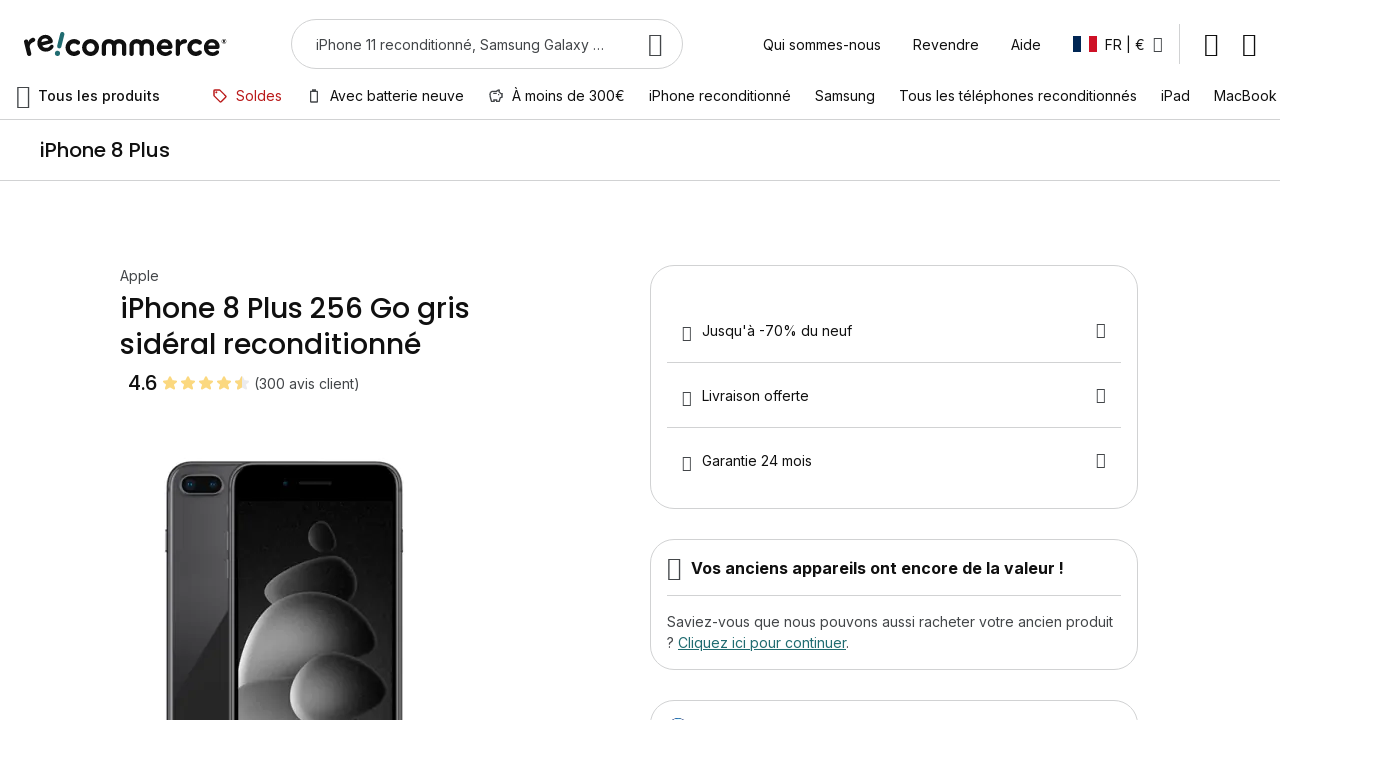

--- FILE ---
content_type: text/html; charset=utf-8
request_url: https://www.recommerce.com/fr/iphone-8-plus-256go-gris-sideral?grade=5456
body_size: 98507
content:
<!DOCTYPE html><html lang="fr"><head prefix="og: http://ogp.me/ns# fb: http://ogp.me/ns/fb# product: http://ogp.me/ns/product#"> <meta charset="utf-8"><script type="text/javascript">(window.NREUM||(NREUM={})).init={ajax:{deny_list:["bam.nr-data.net"]},feature_flags:["soft_nav"]};(window.NREUM||(NREUM={})).loader_config={licenseKey:"68513cd080",applicationID:"368947895",browserID:"369238186"};;/*! For license information please see nr-loader-rum-1.307.0.min.js.LICENSE.txt */
(()=>{var e,t,r={163:(e,t,r)=>{"use strict";r.d(t,{j:()=>E});var n=r(384),i=r(1741);var a=r(2555);r(860).K7.genericEvents;const s="experimental.resources",o="register",c=e=>{if(!e||"string"!=typeof e)return!1;try{document.createDocumentFragment().querySelector(e)}catch{return!1}return!0};var d=r(2614),u=r(944),l=r(8122);const f="[data-nr-mask]",g=e=>(0,l.a)(e,(()=>{const e={feature_flags:[],experimental:{allow_registered_children:!1,resources:!1},mask_selector:"*",block_selector:"[data-nr-block]",mask_input_options:{color:!1,date:!1,"datetime-local":!1,email:!1,month:!1,number:!1,range:!1,search:!1,tel:!1,text:!1,time:!1,url:!1,week:!1,textarea:!1,select:!1,password:!0}};return{ajax:{deny_list:void 0,block_internal:!0,enabled:!0,autoStart:!0},api:{get allow_registered_children(){return e.feature_flags.includes(o)||e.experimental.allow_registered_children},set allow_registered_children(t){e.experimental.allow_registered_children=t},duplicate_registered_data:!1},browser_consent_mode:{enabled:!1},distributed_tracing:{enabled:void 0,exclude_newrelic_header:void 0,cors_use_newrelic_header:void 0,cors_use_tracecontext_headers:void 0,allowed_origins:void 0},get feature_flags(){return e.feature_flags},set feature_flags(t){e.feature_flags=t},generic_events:{enabled:!0,autoStart:!0},harvest:{interval:30},jserrors:{enabled:!0,autoStart:!0},logging:{enabled:!0,autoStart:!0},metrics:{enabled:!0,autoStart:!0},obfuscate:void 0,page_action:{enabled:!0},page_view_event:{enabled:!0,autoStart:!0},page_view_timing:{enabled:!0,autoStart:!0},performance:{capture_marks:!1,capture_measures:!1,capture_detail:!0,resources:{get enabled(){return e.feature_flags.includes(s)||e.experimental.resources},set enabled(t){e.experimental.resources=t},asset_types:[],first_party_domains:[],ignore_newrelic:!0}},privacy:{cookies_enabled:!0},proxy:{assets:void 0,beacon:void 0},session:{expiresMs:d.wk,inactiveMs:d.BB},session_replay:{autoStart:!0,enabled:!1,preload:!1,sampling_rate:10,error_sampling_rate:100,collect_fonts:!1,inline_images:!1,fix_stylesheets:!0,mask_all_inputs:!0,get mask_text_selector(){return e.mask_selector},set mask_text_selector(t){c(t)?e.mask_selector="".concat(t,",").concat(f):""===t||null===t?e.mask_selector=f:(0,u.R)(5,t)},get block_class(){return"nr-block"},get ignore_class(){return"nr-ignore"},get mask_text_class(){return"nr-mask"},get block_selector(){return e.block_selector},set block_selector(t){c(t)?e.block_selector+=",".concat(t):""!==t&&(0,u.R)(6,t)},get mask_input_options(){return e.mask_input_options},set mask_input_options(t){t&&"object"==typeof t?e.mask_input_options={...t,password:!0}:(0,u.R)(7,t)}},session_trace:{enabled:!0,autoStart:!0},soft_navigations:{enabled:!0,autoStart:!0},spa:{enabled:!0,autoStart:!0},ssl:void 0,user_actions:{enabled:!0,elementAttributes:["id","className","tagName","type"]}}})());var p=r(6154),m=r(9324);let h=0;const v={buildEnv:m.F3,distMethod:m.Xs,version:m.xv,originTime:p.WN},b={consented:!1},y={appMetadata:{},get consented(){return this.session?.state?.consent||b.consented},set consented(e){b.consented=e},customTransaction:void 0,denyList:void 0,disabled:!1,harvester:void 0,isolatedBacklog:!1,isRecording:!1,loaderType:void 0,maxBytes:3e4,obfuscator:void 0,onerror:void 0,ptid:void 0,releaseIds:{},session:void 0,timeKeeper:void 0,registeredEntities:[],jsAttributesMetadata:{bytes:0},get harvestCount(){return++h}},_=e=>{const t=(0,l.a)(e,y),r=Object.keys(v).reduce((e,t)=>(e[t]={value:v[t],writable:!1,configurable:!0,enumerable:!0},e),{});return Object.defineProperties(t,r)};var w=r(5701);const x=e=>{const t=e.startsWith("http");e+="/",r.p=t?e:"https://"+e};var R=r(7836),k=r(3241);const A={accountID:void 0,trustKey:void 0,agentID:void 0,licenseKey:void 0,applicationID:void 0,xpid:void 0},S=e=>(0,l.a)(e,A),T=new Set;function E(e,t={},r,s){let{init:o,info:c,loader_config:d,runtime:u={},exposed:l=!0}=t;if(!c){const e=(0,n.pV)();o=e.init,c=e.info,d=e.loader_config}e.init=g(o||{}),e.loader_config=S(d||{}),c.jsAttributes??={},p.bv&&(c.jsAttributes.isWorker=!0),e.info=(0,a.D)(c);const f=e.init,m=[c.beacon,c.errorBeacon];T.has(e.agentIdentifier)||(f.proxy.assets&&(x(f.proxy.assets),m.push(f.proxy.assets)),f.proxy.beacon&&m.push(f.proxy.beacon),e.beacons=[...m],function(e){const t=(0,n.pV)();Object.getOwnPropertyNames(i.W.prototype).forEach(r=>{const n=i.W.prototype[r];if("function"!=typeof n||"constructor"===n)return;let a=t[r];e[r]&&!1!==e.exposed&&"micro-agent"!==e.runtime?.loaderType&&(t[r]=(...t)=>{const n=e[r](...t);return a?a(...t):n})})}(e),(0,n.US)("activatedFeatures",w.B)),u.denyList=[...f.ajax.deny_list||[],...f.ajax.block_internal?m:[]],u.ptid=e.agentIdentifier,u.loaderType=r,e.runtime=_(u),T.has(e.agentIdentifier)||(e.ee=R.ee.get(e.agentIdentifier),e.exposed=l,(0,k.W)({agentIdentifier:e.agentIdentifier,drained:!!w.B?.[e.agentIdentifier],type:"lifecycle",name:"initialize",feature:void 0,data:e.config})),T.add(e.agentIdentifier)}},384:(e,t,r)=>{"use strict";r.d(t,{NT:()=>s,US:()=>u,Zm:()=>o,bQ:()=>d,dV:()=>c,pV:()=>l});var n=r(6154),i=r(1863),a=r(1910);const s={beacon:"bam.nr-data.net",errorBeacon:"bam.nr-data.net"};function o(){return n.gm.NREUM||(n.gm.NREUM={}),void 0===n.gm.newrelic&&(n.gm.newrelic=n.gm.NREUM),n.gm.NREUM}function c(){let e=o();return e.o||(e.o={ST:n.gm.setTimeout,SI:n.gm.setImmediate||n.gm.setInterval,CT:n.gm.clearTimeout,XHR:n.gm.XMLHttpRequest,REQ:n.gm.Request,EV:n.gm.Event,PR:n.gm.Promise,MO:n.gm.MutationObserver,FETCH:n.gm.fetch,WS:n.gm.WebSocket},(0,a.i)(...Object.values(e.o))),e}function d(e,t){let r=o();r.initializedAgents??={},t.initializedAt={ms:(0,i.t)(),date:new Date},r.initializedAgents[e]=t}function u(e,t){o()[e]=t}function l(){return function(){let e=o();const t=e.info||{};e.info={beacon:s.beacon,errorBeacon:s.errorBeacon,...t}}(),function(){let e=o();const t=e.init||{};e.init={...t}}(),c(),function(){let e=o();const t=e.loader_config||{};e.loader_config={...t}}(),o()}},782:(e,t,r)=>{"use strict";r.d(t,{T:()=>n});const n=r(860).K7.pageViewTiming},860:(e,t,r)=>{"use strict";r.d(t,{$J:()=>u,K7:()=>c,P3:()=>d,XX:()=>i,Yy:()=>o,df:()=>a,qY:()=>n,v4:()=>s});const n="events",i="jserrors",a="browser/blobs",s="rum",o="browser/logs",c={ajax:"ajax",genericEvents:"generic_events",jserrors:i,logging:"logging",metrics:"metrics",pageAction:"page_action",pageViewEvent:"page_view_event",pageViewTiming:"page_view_timing",sessionReplay:"session_replay",sessionTrace:"session_trace",softNav:"soft_navigations",spa:"spa"},d={[c.pageViewEvent]:1,[c.pageViewTiming]:2,[c.metrics]:3,[c.jserrors]:4,[c.spa]:5,[c.ajax]:6,[c.sessionTrace]:7,[c.softNav]:8,[c.sessionReplay]:9,[c.logging]:10,[c.genericEvents]:11},u={[c.pageViewEvent]:s,[c.pageViewTiming]:n,[c.ajax]:n,[c.spa]:n,[c.softNav]:n,[c.metrics]:i,[c.jserrors]:i,[c.sessionTrace]:a,[c.sessionReplay]:a,[c.logging]:o,[c.genericEvents]:"ins"}},944:(e,t,r)=>{"use strict";r.d(t,{R:()=>i});var n=r(3241);function i(e,t){"function"==typeof console.debug&&(console.debug("New Relic Warning: https://github.com/newrelic/newrelic-browser-agent/blob/main/docs/warning-codes.md#".concat(e),t),(0,n.W)({agentIdentifier:null,drained:null,type:"data",name:"warn",feature:"warn",data:{code:e,secondary:t}}))}},1687:(e,t,r)=>{"use strict";r.d(t,{Ak:()=>d,Ze:()=>f,x3:()=>u});var n=r(3241),i=r(7836),a=r(3606),s=r(860),o=r(2646);const c={};function d(e,t){const r={staged:!1,priority:s.P3[t]||0};l(e),c[e].get(t)||c[e].set(t,r)}function u(e,t){e&&c[e]&&(c[e].get(t)&&c[e].delete(t),p(e,t,!1),c[e].size&&g(e))}function l(e){if(!e)throw new Error("agentIdentifier required");c[e]||(c[e]=new Map)}function f(e="",t="feature",r=!1){if(l(e),!e||!c[e].get(t)||r)return p(e,t);c[e].get(t).staged=!0,g(e)}function g(e){const t=Array.from(c[e]);t.every(([e,t])=>t.staged)&&(t.sort((e,t)=>e[1].priority-t[1].priority),t.forEach(([t])=>{c[e].delete(t),p(e,t)}))}function p(e,t,r=!0){const s=e?i.ee.get(e):i.ee,c=a.i.handlers;if(!s.aborted&&s.backlog&&c){if((0,n.W)({agentIdentifier:e,type:"lifecycle",name:"drain",feature:t}),r){const e=s.backlog[t],r=c[t];if(r){for(let t=0;e&&t<e.length;++t)m(e[t],r);Object.entries(r).forEach(([e,t])=>{Object.values(t||{}).forEach(t=>{t[0]?.on&&t[0]?.context()instanceof o.y&&t[0].on(e,t[1])})})}}s.isolatedBacklog||delete c[t],s.backlog[t]=null,s.emit("drain-"+t,[])}}function m(e,t){var r=e[1];Object.values(t[r]||{}).forEach(t=>{var r=e[0];if(t[0]===r){var n=t[1],i=e[3],a=e[2];n.apply(i,a)}})}},1738:(e,t,r)=>{"use strict";r.d(t,{U:()=>g,Y:()=>f});var n=r(3241),i=r(9908),a=r(1863),s=r(944),o=r(5701),c=r(3969),d=r(8362),u=r(860),l=r(4261);function f(e,t,r,a){const f=a||r;!f||f[e]&&f[e]!==d.d.prototype[e]||(f[e]=function(){(0,i.p)(c.xV,["API/"+e+"/called"],void 0,u.K7.metrics,r.ee),(0,n.W)({agentIdentifier:r.agentIdentifier,drained:!!o.B?.[r.agentIdentifier],type:"data",name:"api",feature:l.Pl+e,data:{}});try{return t.apply(this,arguments)}catch(e){(0,s.R)(23,e)}})}function g(e,t,r,n,s){const o=e.info;null===r?delete o.jsAttributes[t]:o.jsAttributes[t]=r,(s||null===r)&&(0,i.p)(l.Pl+n,[(0,a.t)(),t,r],void 0,"session",e.ee)}},1741:(e,t,r)=>{"use strict";r.d(t,{W:()=>a});var n=r(944),i=r(4261);class a{#e(e,...t){if(this[e]!==a.prototype[e])return this[e](...t);(0,n.R)(35,e)}addPageAction(e,t){return this.#e(i.hG,e,t)}register(e){return this.#e(i.eY,e)}recordCustomEvent(e,t){return this.#e(i.fF,e,t)}setPageViewName(e,t){return this.#e(i.Fw,e,t)}setCustomAttribute(e,t,r){return this.#e(i.cD,e,t,r)}noticeError(e,t){return this.#e(i.o5,e,t)}setUserId(e,t=!1){return this.#e(i.Dl,e,t)}setApplicationVersion(e){return this.#e(i.nb,e)}setErrorHandler(e){return this.#e(i.bt,e)}addRelease(e,t){return this.#e(i.k6,e,t)}log(e,t){return this.#e(i.$9,e,t)}start(){return this.#e(i.d3)}finished(e){return this.#e(i.BL,e)}recordReplay(){return this.#e(i.CH)}pauseReplay(){return this.#e(i.Tb)}addToTrace(e){return this.#e(i.U2,e)}setCurrentRouteName(e){return this.#e(i.PA,e)}interaction(e){return this.#e(i.dT,e)}wrapLogger(e,t,r){return this.#e(i.Wb,e,t,r)}measure(e,t){return this.#e(i.V1,e,t)}consent(e){return this.#e(i.Pv,e)}}},1863:(e,t,r)=>{"use strict";function n(){return Math.floor(performance.now())}r.d(t,{t:()=>n})},1910:(e,t,r)=>{"use strict";r.d(t,{i:()=>a});var n=r(944);const i=new Map;function a(...e){return e.every(e=>{if(i.has(e))return i.get(e);const t="function"==typeof e?e.toString():"",r=t.includes("[native code]"),a=t.includes("nrWrapper");return r||a||(0,n.R)(64,e?.name||t),i.set(e,r),r})}},2555:(e,t,r)=>{"use strict";r.d(t,{D:()=>o,f:()=>s});var n=r(384),i=r(8122);const a={beacon:n.NT.beacon,errorBeacon:n.NT.errorBeacon,licenseKey:void 0,applicationID:void 0,sa:void 0,queueTime:void 0,applicationTime:void 0,ttGuid:void 0,user:void 0,account:void 0,product:void 0,extra:void 0,jsAttributes:{},userAttributes:void 0,atts:void 0,transactionName:void 0,tNamePlain:void 0};function s(e){try{return!!e.licenseKey&&!!e.errorBeacon&&!!e.applicationID}catch(e){return!1}}const o=e=>(0,i.a)(e,a)},2614:(e,t,r)=>{"use strict";r.d(t,{BB:()=>s,H3:()=>n,g:()=>d,iL:()=>c,tS:()=>o,uh:()=>i,wk:()=>a});const n="NRBA",i="SESSION",a=144e5,s=18e5,o={STARTED:"session-started",PAUSE:"session-pause",RESET:"session-reset",RESUME:"session-resume",UPDATE:"session-update"},c={SAME_TAB:"same-tab",CROSS_TAB:"cross-tab"},d={OFF:0,FULL:1,ERROR:2}},2646:(e,t,r)=>{"use strict";r.d(t,{y:()=>n});class n{constructor(e){this.contextId=e}}},2843:(e,t,r)=>{"use strict";r.d(t,{G:()=>a,u:()=>i});var n=r(3878);function i(e,t=!1,r,i){(0,n.DD)("visibilitychange",function(){if(t)return void("hidden"===document.visibilityState&&e());e(document.visibilityState)},r,i)}function a(e,t,r){(0,n.sp)("pagehide",e,t,r)}},3241:(e,t,r)=>{"use strict";r.d(t,{W:()=>a});var n=r(6154);const i="newrelic";function a(e={}){try{n.gm.dispatchEvent(new CustomEvent(i,{detail:e}))}catch(e){}}},3606:(e,t,r)=>{"use strict";r.d(t,{i:()=>a});var n=r(9908);a.on=s;var i=a.handlers={};function a(e,t,r,a){s(a||n.d,i,e,t,r)}function s(e,t,r,i,a){a||(a="feature"),e||(e=n.d);var s=t[a]=t[a]||{};(s[r]=s[r]||[]).push([e,i])}},3878:(e,t,r)=>{"use strict";function n(e,t){return{capture:e,passive:!1,signal:t}}function i(e,t,r=!1,i){window.addEventListener(e,t,n(r,i))}function a(e,t,r=!1,i){document.addEventListener(e,t,n(r,i))}r.d(t,{DD:()=>a,jT:()=>n,sp:()=>i})},3969:(e,t,r)=>{"use strict";r.d(t,{TZ:()=>n,XG:()=>o,rs:()=>i,xV:()=>s,z_:()=>a});const n=r(860).K7.metrics,i="sm",a="cm",s="storeSupportabilityMetrics",o="storeEventMetrics"},4234:(e,t,r)=>{"use strict";r.d(t,{W:()=>a});var n=r(7836),i=r(1687);class a{constructor(e,t){this.agentIdentifier=e,this.ee=n.ee.get(e),this.featureName=t,this.blocked=!1}deregisterDrain(){(0,i.x3)(this.agentIdentifier,this.featureName)}}},4261:(e,t,r)=>{"use strict";r.d(t,{$9:()=>d,BL:()=>o,CH:()=>g,Dl:()=>_,Fw:()=>y,PA:()=>h,Pl:()=>n,Pv:()=>k,Tb:()=>l,U2:()=>a,V1:()=>R,Wb:()=>x,bt:()=>b,cD:()=>v,d3:()=>w,dT:()=>c,eY:()=>p,fF:()=>f,hG:()=>i,k6:()=>s,nb:()=>m,o5:()=>u});const n="api-",i="addPageAction",a="addToTrace",s="addRelease",o="finished",c="interaction",d="log",u="noticeError",l="pauseReplay",f="recordCustomEvent",g="recordReplay",p="register",m="setApplicationVersion",h="setCurrentRouteName",v="setCustomAttribute",b="setErrorHandler",y="setPageViewName",_="setUserId",w="start",x="wrapLogger",R="measure",k="consent"},5289:(e,t,r)=>{"use strict";r.d(t,{GG:()=>s,Qr:()=>c,sB:()=>o});var n=r(3878),i=r(6389);function a(){return"undefined"==typeof document||"complete"===document.readyState}function s(e,t){if(a())return e();const r=(0,i.J)(e),s=setInterval(()=>{a()&&(clearInterval(s),r())},500);(0,n.sp)("load",r,t)}function o(e){if(a())return e();(0,n.DD)("DOMContentLoaded",e)}function c(e){if(a())return e();(0,n.sp)("popstate",e)}},5607:(e,t,r)=>{"use strict";r.d(t,{W:()=>n});const n=(0,r(9566).bz)()},5701:(e,t,r)=>{"use strict";r.d(t,{B:()=>a,t:()=>s});var n=r(3241);const i=new Set,a={};function s(e,t){const r=t.agentIdentifier;a[r]??={},e&&"object"==typeof e&&(i.has(r)||(t.ee.emit("rumresp",[e]),a[r]=e,i.add(r),(0,n.W)({agentIdentifier:r,loaded:!0,drained:!0,type:"lifecycle",name:"load",feature:void 0,data:e})))}},6154:(e,t,r)=>{"use strict";r.d(t,{OF:()=>c,RI:()=>i,WN:()=>u,bv:()=>a,eN:()=>l,gm:()=>s,mw:()=>o,sb:()=>d});var n=r(1863);const i="undefined"!=typeof window&&!!window.document,a="undefined"!=typeof WorkerGlobalScope&&("undefined"!=typeof self&&self instanceof WorkerGlobalScope&&self.navigator instanceof WorkerNavigator||"undefined"!=typeof globalThis&&globalThis instanceof WorkerGlobalScope&&globalThis.navigator instanceof WorkerNavigator),s=i?window:"undefined"!=typeof WorkerGlobalScope&&("undefined"!=typeof self&&self instanceof WorkerGlobalScope&&self||"undefined"!=typeof globalThis&&globalThis instanceof WorkerGlobalScope&&globalThis),o=Boolean("hidden"===s?.document?.visibilityState),c=/iPad|iPhone|iPod/.test(s.navigator?.userAgent),d=c&&"undefined"==typeof SharedWorker,u=((()=>{const e=s.navigator?.userAgent?.match(/Firefox[/\s](\d+\.\d+)/);Array.isArray(e)&&e.length>=2&&e[1]})(),Date.now()-(0,n.t)()),l=()=>"undefined"!=typeof PerformanceNavigationTiming&&s?.performance?.getEntriesByType("navigation")?.[0]?.responseStart},6389:(e,t,r)=>{"use strict";function n(e,t=500,r={}){const n=r?.leading||!1;let i;return(...r)=>{n&&void 0===i&&(e.apply(this,r),i=setTimeout(()=>{i=clearTimeout(i)},t)),n||(clearTimeout(i),i=setTimeout(()=>{e.apply(this,r)},t))}}function i(e){let t=!1;return(...r)=>{t||(t=!0,e.apply(this,r))}}r.d(t,{J:()=>i,s:()=>n})},6630:(e,t,r)=>{"use strict";r.d(t,{T:()=>n});const n=r(860).K7.pageViewEvent},7699:(e,t,r)=>{"use strict";r.d(t,{It:()=>a,KC:()=>o,No:()=>i,qh:()=>s});var n=r(860);const i=16e3,a=1e6,s="SESSION_ERROR",o={[n.K7.logging]:!0,[n.K7.genericEvents]:!1,[n.K7.jserrors]:!1,[n.K7.ajax]:!1}},7836:(e,t,r)=>{"use strict";r.d(t,{P:()=>o,ee:()=>c});var n=r(384),i=r(8990),a=r(2646),s=r(5607);const o="nr@context:".concat(s.W),c=function e(t,r){var n={},s={},u={},l=!1;try{l=16===r.length&&d.initializedAgents?.[r]?.runtime.isolatedBacklog}catch(e){}var f={on:p,addEventListener:p,removeEventListener:function(e,t){var r=n[e];if(!r)return;for(var i=0;i<r.length;i++)r[i]===t&&r.splice(i,1)},emit:function(e,r,n,i,a){!1!==a&&(a=!0);if(c.aborted&&!i)return;t&&a&&t.emit(e,r,n);var o=g(n);m(e).forEach(e=>{e.apply(o,r)});var d=v()[s[e]];d&&d.push([f,e,r,o]);return o},get:h,listeners:m,context:g,buffer:function(e,t){const r=v();if(t=t||"feature",f.aborted)return;Object.entries(e||{}).forEach(([e,n])=>{s[n]=t,t in r||(r[t]=[])})},abort:function(){f._aborted=!0,Object.keys(f.backlog).forEach(e=>{delete f.backlog[e]})},isBuffering:function(e){return!!v()[s[e]]},debugId:r,backlog:l?{}:t&&"object"==typeof t.backlog?t.backlog:{},isolatedBacklog:l};return Object.defineProperty(f,"aborted",{get:()=>{let e=f._aborted||!1;return e||(t&&(e=t.aborted),e)}}),f;function g(e){return e&&e instanceof a.y?e:e?(0,i.I)(e,o,()=>new a.y(o)):new a.y(o)}function p(e,t){n[e]=m(e).concat(t)}function m(e){return n[e]||[]}function h(t){return u[t]=u[t]||e(f,t)}function v(){return f.backlog}}(void 0,"globalEE"),d=(0,n.Zm)();d.ee||(d.ee=c)},8122:(e,t,r)=>{"use strict";r.d(t,{a:()=>i});var n=r(944);function i(e,t){try{if(!e||"object"!=typeof e)return(0,n.R)(3);if(!t||"object"!=typeof t)return(0,n.R)(4);const r=Object.create(Object.getPrototypeOf(t),Object.getOwnPropertyDescriptors(t)),a=0===Object.keys(r).length?e:r;for(let s in a)if(void 0!==e[s])try{if(null===e[s]){r[s]=null;continue}Array.isArray(e[s])&&Array.isArray(t[s])?r[s]=Array.from(new Set([...e[s],...t[s]])):"object"==typeof e[s]&&"object"==typeof t[s]?r[s]=i(e[s],t[s]):r[s]=e[s]}catch(e){r[s]||(0,n.R)(1,e)}return r}catch(e){(0,n.R)(2,e)}}},8362:(e,t,r)=>{"use strict";r.d(t,{d:()=>a});var n=r(9566),i=r(1741);class a extends i.W{agentIdentifier=(0,n.LA)(16)}},8374:(e,t,r)=>{r.nc=(()=>{try{return document?.currentScript?.nonce}catch(e){}return""})()},8990:(e,t,r)=>{"use strict";r.d(t,{I:()=>i});var n=Object.prototype.hasOwnProperty;function i(e,t,r){if(n.call(e,t))return e[t];var i=r();if(Object.defineProperty&&Object.keys)try{return Object.defineProperty(e,t,{value:i,writable:!0,enumerable:!1}),i}catch(e){}return e[t]=i,i}},9324:(e,t,r)=>{"use strict";r.d(t,{F3:()=>i,Xs:()=>a,xv:()=>n});const n="1.307.0",i="PROD",a="CDN"},9566:(e,t,r)=>{"use strict";r.d(t,{LA:()=>o,bz:()=>s});var n=r(6154);const i="xxxxxxxx-xxxx-4xxx-yxxx-xxxxxxxxxxxx";function a(e,t){return e?15&e[t]:16*Math.random()|0}function s(){const e=n.gm?.crypto||n.gm?.msCrypto;let t,r=0;return e&&e.getRandomValues&&(t=e.getRandomValues(new Uint8Array(30))),i.split("").map(e=>"x"===e?a(t,r++).toString(16):"y"===e?(3&a()|8).toString(16):e).join("")}function o(e){const t=n.gm?.crypto||n.gm?.msCrypto;let r,i=0;t&&t.getRandomValues&&(r=t.getRandomValues(new Uint8Array(e)));const s=[];for(var o=0;o<e;o++)s.push(a(r,i++).toString(16));return s.join("")}},9908:(e,t,r)=>{"use strict";r.d(t,{d:()=>n,p:()=>i});var n=r(7836).ee.get("handle");function i(e,t,r,i,a){a?(a.buffer([e],i),a.emit(e,t,r)):(n.buffer([e],i),n.emit(e,t,r))}}},n={};function i(e){var t=n[e];if(void 0!==t)return t.exports;var a=n[e]={exports:{}};return r[e](a,a.exports,i),a.exports}i.m=r,i.d=(e,t)=>{for(var r in t)i.o(t,r)&&!i.o(e,r)&&Object.defineProperty(e,r,{enumerable:!0,get:t[r]})},i.f={},i.e=e=>Promise.all(Object.keys(i.f).reduce((t,r)=>(i.f[r](e,t),t),[])),i.u=e=>"nr-rum-1.307.0.min.js",i.o=(e,t)=>Object.prototype.hasOwnProperty.call(e,t),e={},t="NRBA-1.307.0.PROD:",i.l=(r,n,a,s)=>{if(e[r])e[r].push(n);else{var o,c;if(void 0!==a)for(var d=document.getElementsByTagName("script"),u=0;u<d.length;u++){var l=d[u];if(l.getAttribute("src")==r||l.getAttribute("data-webpack")==t+a){o=l;break}}if(!o){c=!0;var f={296:"sha512-3EXXyZqgAupfCzApe8jx8MLgGn3TbzhyI1Jve2HiIeHZU3eYpQT4hF0fMRkBBDdQT8+b9YmzmeYUZ4Q/8KBSNg=="};(o=document.createElement("script")).charset="utf-8",i.nc&&o.setAttribute("nonce",i.nc),o.setAttribute("data-webpack",t+a),o.src=r,0!==o.src.indexOf(window.location.origin+"/")&&(o.crossOrigin="anonymous"),f[s]&&(o.integrity=f[s])}e[r]=[n];var g=(t,n)=>{o.onerror=o.onload=null,clearTimeout(p);var i=e[r];if(delete e[r],o.parentNode&&o.parentNode.removeChild(o),i&&i.forEach(e=>e(n)),t)return t(n)},p=setTimeout(g.bind(null,void 0,{type:"timeout",target:o}),12e4);o.onerror=g.bind(null,o.onerror),o.onload=g.bind(null,o.onload),c&&document.head.appendChild(o)}},i.r=e=>{"undefined"!=typeof Symbol&&Symbol.toStringTag&&Object.defineProperty(e,Symbol.toStringTag,{value:"Module"}),Object.defineProperty(e,"__esModule",{value:!0})},i.p="https://js-agent.newrelic.com/",(()=>{var e={374:0,840:0};i.f.j=(t,r)=>{var n=i.o(e,t)?e[t]:void 0;if(0!==n)if(n)r.push(n[2]);else{var a=new Promise((r,i)=>n=e[t]=[r,i]);r.push(n[2]=a);var s=i.p+i.u(t),o=new Error;i.l(s,r=>{if(i.o(e,t)&&(0!==(n=e[t])&&(e[t]=void 0),n)){var a=r&&("load"===r.type?"missing":r.type),s=r&&r.target&&r.target.src;o.message="Loading chunk "+t+" failed: ("+a+": "+s+")",o.name="ChunkLoadError",o.type=a,o.request=s,n[1](o)}},"chunk-"+t,t)}};var t=(t,r)=>{var n,a,[s,o,c]=r,d=0;if(s.some(t=>0!==e[t])){for(n in o)i.o(o,n)&&(i.m[n]=o[n]);if(c)c(i)}for(t&&t(r);d<s.length;d++)a=s[d],i.o(e,a)&&e[a]&&e[a][0](),e[a]=0},r=self["webpackChunk:NRBA-1.307.0.PROD"]=self["webpackChunk:NRBA-1.307.0.PROD"]||[];r.forEach(t.bind(null,0)),r.push=t.bind(null,r.push.bind(r))})(),(()=>{"use strict";i(8374);var e=i(8362),t=i(860);const r=Object.values(t.K7);var n=i(163);var a=i(9908),s=i(1863),o=i(4261),c=i(1738);var d=i(1687),u=i(4234),l=i(5289),f=i(6154),g=i(944),p=i(384);const m=e=>f.RI&&!0===e?.privacy.cookies_enabled;function h(e){return!!(0,p.dV)().o.MO&&m(e)&&!0===e?.session_trace.enabled}var v=i(6389),b=i(7699);class y extends u.W{constructor(e,t){super(e.agentIdentifier,t),this.agentRef=e,this.abortHandler=void 0,this.featAggregate=void 0,this.loadedSuccessfully=void 0,this.onAggregateImported=new Promise(e=>{this.loadedSuccessfully=e}),this.deferred=Promise.resolve(),!1===e.init[this.featureName].autoStart?this.deferred=new Promise((t,r)=>{this.ee.on("manual-start-all",(0,v.J)(()=>{(0,d.Ak)(e.agentIdentifier,this.featureName),t()}))}):(0,d.Ak)(e.agentIdentifier,t)}importAggregator(e,t,r={}){if(this.featAggregate)return;const n=async()=>{let n;await this.deferred;try{if(m(e.init)){const{setupAgentSession:t}=await i.e(296).then(i.bind(i,3305));n=t(e)}}catch(e){(0,g.R)(20,e),this.ee.emit("internal-error",[e]),(0,a.p)(b.qh,[e],void 0,this.featureName,this.ee)}try{if(!this.#t(this.featureName,n,e.init))return(0,d.Ze)(this.agentIdentifier,this.featureName),void this.loadedSuccessfully(!1);const{Aggregate:i}=await t();this.featAggregate=new i(e,r),e.runtime.harvester.initializedAggregates.push(this.featAggregate),this.loadedSuccessfully(!0)}catch(e){(0,g.R)(34,e),this.abortHandler?.(),(0,d.Ze)(this.agentIdentifier,this.featureName,!0),this.loadedSuccessfully(!1),this.ee&&this.ee.abort()}};f.RI?(0,l.GG)(()=>n(),!0):n()}#t(e,r,n){if(this.blocked)return!1;switch(e){case t.K7.sessionReplay:return h(n)&&!!r;case t.K7.sessionTrace:return!!r;default:return!0}}}var _=i(6630),w=i(2614),x=i(3241);class R extends y{static featureName=_.T;constructor(e){var t;super(e,_.T),this.setupInspectionEvents(e.agentIdentifier),t=e,(0,c.Y)(o.Fw,function(e,r){"string"==typeof e&&("/"!==e.charAt(0)&&(e="/"+e),t.runtime.customTransaction=(r||"http://custom.transaction")+e,(0,a.p)(o.Pl+o.Fw,[(0,s.t)()],void 0,void 0,t.ee))},t),this.importAggregator(e,()=>i.e(296).then(i.bind(i,3943)))}setupInspectionEvents(e){const t=(t,r)=>{t&&(0,x.W)({agentIdentifier:e,timeStamp:t.timeStamp,loaded:"complete"===t.target.readyState,type:"window",name:r,data:t.target.location+""})};(0,l.sB)(e=>{t(e,"DOMContentLoaded")}),(0,l.GG)(e=>{t(e,"load")}),(0,l.Qr)(e=>{t(e,"navigate")}),this.ee.on(w.tS.UPDATE,(t,r)=>{(0,x.W)({agentIdentifier:e,type:"lifecycle",name:"session",data:r})})}}class k extends e.d{constructor(e){var t;(super(),f.gm)?(this.features={},(0,p.bQ)(this.agentIdentifier,this),this.desiredFeatures=new Set(e.features||[]),this.desiredFeatures.add(R),(0,n.j)(this,e,e.loaderType||"agent"),t=this,(0,c.Y)(o.cD,function(e,r,n=!1){if("string"==typeof e){if(["string","number","boolean"].includes(typeof r)||null===r)return(0,c.U)(t,e,r,o.cD,n);(0,g.R)(40,typeof r)}else(0,g.R)(39,typeof e)},t),function(e){(0,c.Y)(o.Dl,function(t,r=!1){if("string"!=typeof t&&null!==t)return void(0,g.R)(41,typeof t);const n=e.info.jsAttributes["enduser.id"];r&&null!=n&&n!==t?(0,a.p)(o.Pl+"setUserIdAndResetSession",[t],void 0,"session",e.ee):(0,c.U)(e,"enduser.id",t,o.Dl,!0)},e)}(this),function(e){(0,c.Y)(o.nb,function(t){if("string"==typeof t||null===t)return(0,c.U)(e,"application.version",t,o.nb,!1);(0,g.R)(42,typeof t)},e)}(this),function(e){(0,c.Y)(o.d3,function(){e.ee.emit("manual-start-all")},e)}(this),function(e){(0,c.Y)(o.Pv,function(t=!0){if("boolean"==typeof t){if((0,a.p)(o.Pl+o.Pv,[t],void 0,"session",e.ee),e.runtime.consented=t,t){const t=e.features.page_view_event;t.onAggregateImported.then(e=>{const r=t.featAggregate;e&&!r.sentRum&&r.sendRum()})}}else(0,g.R)(65,typeof t)},e)}(this),this.run()):(0,g.R)(21)}get config(){return{info:this.info,init:this.init,loader_config:this.loader_config,runtime:this.runtime}}get api(){return this}run(){try{const e=function(e){const t={};return r.forEach(r=>{t[r]=!!e[r]?.enabled}),t}(this.init),n=[...this.desiredFeatures];n.sort((e,r)=>t.P3[e.featureName]-t.P3[r.featureName]),n.forEach(r=>{if(!e[r.featureName]&&r.featureName!==t.K7.pageViewEvent)return;if(r.featureName===t.K7.spa)return void(0,g.R)(67);const n=function(e){switch(e){case t.K7.ajax:return[t.K7.jserrors];case t.K7.sessionTrace:return[t.K7.ajax,t.K7.pageViewEvent];case t.K7.sessionReplay:return[t.K7.sessionTrace];case t.K7.pageViewTiming:return[t.K7.pageViewEvent];default:return[]}}(r.featureName).filter(e=>!(e in this.features));n.length>0&&(0,g.R)(36,{targetFeature:r.featureName,missingDependencies:n}),this.features[r.featureName]=new r(this)})}catch(e){(0,g.R)(22,e);for(const e in this.features)this.features[e].abortHandler?.();const t=(0,p.Zm)();delete t.initializedAgents[this.agentIdentifier]?.features,delete this.sharedAggregator;return t.ee.get(this.agentIdentifier).abort(),!1}}}var A=i(2843),S=i(782);class T extends y{static featureName=S.T;constructor(e){super(e,S.T),f.RI&&((0,A.u)(()=>(0,a.p)("docHidden",[(0,s.t)()],void 0,S.T,this.ee),!0),(0,A.G)(()=>(0,a.p)("winPagehide",[(0,s.t)()],void 0,S.T,this.ee)),this.importAggregator(e,()=>i.e(296).then(i.bind(i,2117))))}}var E=i(3969);class I extends y{static featureName=E.TZ;constructor(e){super(e,E.TZ),f.RI&&document.addEventListener("securitypolicyviolation",e=>{(0,a.p)(E.xV,["Generic/CSPViolation/Detected"],void 0,this.featureName,this.ee)}),this.importAggregator(e,()=>i.e(296).then(i.bind(i,9623)))}}new k({features:[R,T,I],loaderType:"lite"})})()})();</script>
<meta name="title" content="iPhone 8 Plus 256 Go gris sidéral reconditionné">
<meta name="description" content="iPhone 8 Plus 256 Go gris sidéral reconditionné au meilleur prix : c’est chez Recommerce® ! Jusqu'à -70% du neuf • Garantie 2 ans • Livraison 24/48H">
<meta name="keywords" content="iphone 6S, iphone 5S, iphone 7, iphone reconditionné, iphone, samsung galaxy s6, iphone 5C, iphone 5, iphone 6, iphone 5C reconditionné, iphone 5S reconditionné, galaxy S5, téléphone reconditionné, iphone 6 pas cher, iphone pas cher">
<meta name="robots" content="INDEX,FOLLOW">
<meta name="viewport" content="width=device-width, initial-scale=1, user-scalable=0">
<meta name="turbolinks-cache-control" content="no-preview">
<title>iPhone 8 Plus 256 Go gris sidéral reconditionné</title>







<link rel="icon" type="image/x-icon" href="https://d397r3f0pbcred.cloudfront.net/static/version0.0.0.309/frontend/Recommerce/default/fr_FR/Magento_Theme/favicon.ico">
<link rel="shortcut icon" type="image/x-icon" href="https://d397r3f0pbcred.cloudfront.net/static/version0.0.0.309/frontend/Recommerce/default/fr_FR/Magento_Theme/favicon.ico">


<link rel="canonical" href="https://www.recommerce.com/fr/iphone-8-plus-256go-gris-sideral">
    <style type="text/css" data-type="criticalCss">#notice-cookie-block:not([style]){display:none}.breeze-gallery{display:flex;flex-direction:column}.breeze-gallery .prev,.breeze-gallery .next{position:absolute;display:flex;align-items:center;justify-content:center;opacity:0;left:0;top:50%;width:40px;height:80px;margin-top:-40px;z-index:11}.breeze-gallery .next svg,.breeze-gallery .prev svg{width:24px;height:24px;vertical-align:top}.breeze-gallery .close{display:none;position:absolute}.breeze-gallery .next{left:auto;right:0}.breeze-gallery .controls{visibility:hidden;position:absolute}.breeze-gallery img{vertical-align:top;height:auto;max-height:none}.breeze-gallery .stage{display:flex;justify-content:center;align-items:center;position:relative}.breeze-gallery .stage>div:first-child,.breeze-gallery .stage .main-image-wrapper,.breeze-gallery .stage .main-image-wrapper>picture{position:relative;cursor:pointer;display:flex;width:100%;justify-content:center;align-items:flex-start}.breeze-gallery .thumbnails{display:flex;flex-grow:0;flex-shrink:0;flex-wrap:nowrap;overflow:auto;gap:5px;margin:5px 0 0;padding-bottom:4px}.breeze-gallery .thumbnails .item{position:relative;flex-shrink:0;margin:0 5px 5px 0}.breeze-gallery.expanded:not(.opened) .stage,.breeze-gallery.expanded:not(.opened) .thumbnails{display:none}.breeze-gallery .images{--gallery-columns-count:2;--gallery-columns-gap:10px;display:flex;position:relative;gap:var(--gallery-columns-gap);overflow:auto;scroll-snap-type:x mandatory;scroll-snap-stop:always}.breeze-gallery .images .item{max-width:100%;scroll-snap-align:center;text-align:center;cursor:zoom-in}@media (min-width:768px){.breeze-gallery.vertical{flex-direction:row}.breeze-gallery.vertical .thumbnails{flex-direction:column;order:-1;max-height:550px;margin:0 5px 0 0}.breeze-gallery .images{overflow:visible;flex-wrap:wrap}.breeze-gallery .images .item{width:calc((100% - (var(--gallery-columns-gap)*var(--gallery-columns-count) - var(--gallery-columns-gap)))/var(--gallery-columns-count))}}html,body,div,span,applet,object,iframe,h1,h2,h3,h4,h5,h6,p,blockquote,pre,a,abbr,acronym,address,big,cite,code,del,dfn,em,img,ins,kbd,q,s,samp,small,strike,strong,sub,sup,tt,var,b,u,i,center,dl,dt,dd,ol,ul,li,fieldset,form,label,legend,table,caption,tbody,tfoot,thead,tr,th,td,article,aside,canvas,details,embed,figure,figcaption,main,footer,header,menu,nav,output,ruby,section,summary,time,mark,audio,video{border:0;font-size:100%;font:inherit;margin:0;padding:0;vertical-align:baseline}article,aside,details,figcaption,figure,main,footer,header,menu,nav,section{display:block}body{line-height:1}ol,ul{list-style:none}blockquote,q{quotes:none}blockquote:before,blockquote:after,q:before,q:after{content:'';content:none}table{border-collapse:collapse;border-spacing:0}html{box-sizing:border-box}*,*:before,*:after{box-sizing:inherit}html{font-size:62.5%;scroll-behavior:smooth;scroll-padding-top:var(--sticky-height);overflow:visible !important}body{font-family:var(--font-family-text);font-size:var(--font-size-text3);line-height:var(--line-height-text3);font-weight:var(--font-weight-text);color:var(--color-text);-webkit-font-smoothing:antialiased;-moz-osx-font-smoothing:grayscale;overflow-x:hidden}a{color:var(--color-link);text-decoration:var(--text-decoration-link);cursor:pointer;--color-link:var(--color-primary5);--color-link-hover:var(--color-primary4);--color-link-active:var(--color-primary6);--text-decoration-link:underline;--text-decoration-link-hover:underline}@media (hover:hover){a:hover{color:var(--color-link-hover);text-decoration:var(--text-decoration-link-hover)}}a:focus-visible{outline:4px solid var(--outline-focus) !important;outline-offset:1px}a:active{color:var(--color-link-active);text-decoration:var(--text-decoration-link-hover)}a>span:only-child{color:inherit;transition:none}button{font-family:inherit;font-size:inherit;font-weight:inherit;line-height:inherit}picture,[data-content-type=html]{display:contents}img{max-width:100%;max-height:100%;font-size:0}*{outline:none;font-feature-settings:'lnum' 1 !important}*:disabled{cursor:not-allowed}*,*:before,*:after{transition:border-color .3s,background-color .3s,color .3s,box-shadow .3s}input::-webkit-outer-spin-button,input::-webkit-inner-spin-button{-webkit-appearance:none;margin:0}input[type=number]{-moz-appearance:textfield}input::-webkit-credentials-auto-fill-button{margin:0;width:0;background-color:transparent}@media (max-width:320px){body{width:320px}}#cookie-status{display:none}@keyframes skeleton{50%{background:var(--color-neutral1)}100%{background:var(--color-neutral2)}}@keyframes skeleton-border{50%{border-color:var(--color-neutral1)}100%{border-color:var(--color-neutral2)}}@keyframes skeleton-light{50%{background:var(--color-neutral0)}100%{background:var(--color-neutral1)}}@keyframes skeleton-dark{50%{background:var(--color-neutral2)}100%{background:var(--color-neutral3)}}:root{--container-padding:20px;--container-max-width:1200px;--header-height:56px;--logo-width:135px;--search-input-height:40px;--font-family-title:'Poppins',sans-serif;--font-size-title5:1.6rem;--line-height-title5:150%;--font-weight-title:500;--font-family-text:'Inter',sans-serif;--font-size-text1:1.8rem;--font-size-text2:1.6rem;--font-size-text3:1.4rem;--font-size-text4:1.2rem;--line-height-text1:150%;--line-height-text2:150%;--line-height-text3:150%;--line-height-text4:150%;--line-height-text-medium1:150%;--line-height-text-medium2:150%;--line-height-text-medium3:150%;--line-height-text-medium4:150%;--line-height-text-bold1:150%;--line-height-text-bold2:150%;--line-height-text-bold3:150%;--line-height-text-bold4:20px;--font-weight-text:normal;--font-weight-text-medium:500;--font-weight-text-bold:bold;--font-family-label:'Poppins',sans-serif;--font-size-label1:1.6rem;--font-size-label2:1.4rem;--font-size-label3:1.2rem;--line-height-label1:150%;--line-height-label2:150%;--line-height-label3:150%;--font-weight-label:600;--color-white:#fff;--color-neutral0:#fafafb;--color-neutral1:#f3f3f5;--color-neutral2:#ebebed;--color-neutral3:#d1d2d3;--color-neutral5:#434649;--color-neutral6:#323539;--color-primary2:#e4f1e0;--color-primary5:#206c71;--color-text:#101010;--color-text-variant:#434649;--color-accent:#fbd87f;--border-radius-button:48px}@media (min-width:800px){:root{--container-padding:24px}}@media (min-width:1248px){:root{--header-height:72px;--search-input-height:48px}}@media (min-width:800px){:root{--font-size-title5-medium:1.6rem}}@media (min-width:1248px){:root{--font-size-title5-large:1.6rem}}@media (min-width:800px){body.page-layout-checkout{--header-height:70px}}@media (max-width:799px){._not-small,._only-medium,._only-large{display:none !important}}@media (min-width:800px) and (max-width:1247px){._not-medium,._only-small,._only-large{display:none !important}}@media (min-width:1248px){._not-large,._only-small,._only-medium{display:none !important}}._container{padding-left:max(var(--container-padding),calc((100% - var(--container-max-width))/2*var(--container-is-max-width,1))) !important;padding-right:max(var(--container-padding),calc((100% - var(--container-max-width))/2*var(--container-is-max-width,1))) !important}.page-wrapper{display:flex;flex-direction:column;height:100vh}.page-main{flex-grow:1;position:relative;overflow:hidden}.top-container{position:relative}.top-container:before{content:"";position:absolute;top:0;left:0;width:100%;height:100%;animation:skeleton 1s ease-in-out .3s infinite;background:var(--color-neutral2);z-index:1}.loading-mask[data-role=main-css-loader]{position:absolute;top:0;left:0;width:100%;height:100%;z-index:999999;display:flex;justify-content:center;align-items:center;background:var(--color-white)}.loading-mask[data-role=main-css-loader] .loader svg{max-width:64px}.loading-mask[data-role=main-css-loader] .skeleton-wrapper{flex-grow:1;height:100%;min-width:0}.loading-mask[data-role=main-css-loader] .skeleton{animation:skeleton 1s ease-in-out .3s infinite;background:var(--color-neutral2)}.loading-mask[data-role=main-css-loader] .skeleton-border{animation:skeleton-border 1s ease-in-out .3s infinite;border:1px solid var(--color-neutral2)}.loading-mask[data-role=main-css-loader] .skeleton-light{animation:skeleton-light 1s ease-in-out .3s infinite;background:var(--color-neutral1)}.loading-mask[data-role=main-css-loader] .skeleton-dark{animation:skeleton-dark 1s ease-in-out .3s infinite;background:var(--color-neutral3)}.page-header{background:var(--color-white)}.page-header .header{display:flex;align-items:center;background:var(--color-white);padding-right:16px}.page-header .logo{display:block;margin-right:auto}.page-header .logo img,.page-header .logo svg{display:block;transform:none !important}.page-header .top-links{margin-left:16px}.page-header .action.showaccount{color:inherit;text-decoration:none;display:inline-block;font-size:0;line-height:1;vertical-align:middle}.page-header .action.showaccount:before{display:inline-block;vertical-align:middle;flex-shrink:0;content:"";width:24px;height:24px;animation:skeleton 1s ease-in-out .3s infinite;background:var(--color-neutral2)}.page-header .action.showaccount:not(.logged) .account-badge,.page-header .action.showaccount.logged:before{display:none}@media (max-width:1247px){.page-header{border-bottom:1px solid var(--color-neutral3)}.page-header .nav-toggle{padding:0;border:none;background:0 0;box-shadow:none;color:inherit;text-align:left;display:inline-block;font-size:0;line-height:1;vertical-align:middle;width:56px;height:var(--header-height);display:flex;justify-content:center;align-items:center;cursor:pointer}.page-header .nav-toggle:before{display:inline-block;vertical-align:middle;flex-shrink:0;content:"";width:24px;height:24px;animation:skeleton 1s ease-in-out .3s infinite;background:var(--color-neutral2)}.page-header .logo{max-width:var(--logo-width)}.page-header .header .switcher-store{display:none}body.has-search-toolbar .page-header .header{flex-wrap:wrap}}@media (min-width:1248px){.page-header{position:relative;z-index:20}.page-header .header{position:relative;min-height:var(--header-height);padding:16px 24px 0;z-index:20}.page-header .nav-toggle{display:none}.page-header .header-links{display:flex}.page-header .header-links a{display:block;--color-link:var(--color-text);--color-link-hover:var(--color-text);--color-link-active:var(--color-neutral6);--text-decoration-link:none;padding:8px 16px;white-space:nowrap}.page-header .header-links a:active{background:var(--color-neutral1)}.page-header .top-links{margin-left:24px}.page-header .switcher-store{border-right:1px solid var(--color-neutral3)}}body.page-layout-checkout .page-header .header{height:var(--header-height);padding:0 20px}body.page-layout-checkout .page-header .nav-toggle{display:none}body.page-layout-checkout .page-header .header-title{display:flex;align-items:center;font-family:var(--font-family-text);font-size:var(--font-size-text3);line-height:var(--line-height-text-medium3);font-weight:var(--font-weight-text-medium)}body.page-layout-checkout .page-header .header-title:before{display:inline-block;vertical-align:middle;flex-shrink:0;content:"";width:16px;height:16px;animation:skeleton 1s ease-in-out .3s infinite;background:var(--color-neutral2);margin-right:4px}@media (min-width:800px){body.page-layout-checkout .page-header{border-bottom:1px solid var(--color-neutral3)}body.page-layout-checkout .page-header .header-title{font-family:var(--font-family-text);font-size:var(--font-size-text2);line-height:var(--line-height-text-medium2);font-weight:var(--font-weight-text-medium)}body.page-layout-checkout .page-header .header-title:before{font-size:24px}}.nav li>a{color:inherit;text-decoration:none}.nav li>a img{margin-right:8px;max-width:16px;max-height:16px}.nav li.active>a{color:var(--color-primary5)}@media (max-width:1247px){.nav-products-toggle,.nav-main-container,.see-all{display:none}.nav-side-container{position:fixed;top:0;left:0;width:100%;height:100%;left:-120%;overflow:hidden}}@media (min-width:1248px){.navigation{display:flex;height:48px;background:var(--color-white);border-bottom:1px solid var(--color-neutral3)}.nav-header,.nav-back,.nav-switcher{display:none}.nav-products-toggle{padding:0;border:none;background:0 0;box-shadow:none;color:inherit;text-align:left;flex-shrink:0;position:relative;padding:12px 16px;display:flex;align-items:center;cursor:pointer;margin-right:24px;z-index:15}.nav-products-toggle span{display:flex;align-items:center;font-family:var(--font-family-text);font-size:var(--font-size-text3);line-height:var(--line-height-text-medium3);font-weight:var(--font-weight-text-medium)}.nav-products-toggle span:before{display:inline-block;vertical-align:middle;flex-shrink:0;content:"";width:24px;height:24px;animation:skeleton 1s ease-in-out .3s infinite;background:var(--color-neutral2);margin-right:8px}.nav-main-container{flex-grow:1;display:flex}.nav-main-inner{height:100%;display:flex}.nav-side-container{position:fixed;top:0;left:0;width:100%;height:100%;width:300px;transform:translateX(-120%)}.nav-main .nav-container{flex-shrink:0}.nav-main .nav{height:100%;display:flex}.nav-main .nav li.level0{flex-shrink:0;height:100%}.nav-main .nav li.level0.hidden{display:none}.nav-main .nav li.level0>a{position:relative;height:100%;display:flex;align-items:center;text-align:center;padding:0 12px}.nav-main .nav li.level0>a:before{content:"";position:absolute;bottom:-1px;left:0;width:100%;height:0;background:var(--color-primary5);transition:height .2s}.nav-main .nav li.level0>a:hover:before{height:2px}.nav-main .nav li.level0>a:active{color:var(--color-primary5);background:var(--color-neutral1)}.nav-main .nav li.level0>.submenu{display:none}}.dropdown .action.toggle{display:flex;justify-content:center;align-items:center;white-space:nowrap;cursor:pointer}.dropdown .action.toggle:after{display:inline-block;vertical-align:middle;flex-shrink:0;content:"";width:16px;height:16px;animation:skeleton 1s ease-in-out .3s infinite;background:var(--color-neutral2);margin-left:8px}.dropdown:not(.active) .options{display:none}.switcher-store .dropdown .action.toggle{padding:8px 16px}.switcher-store .store-label{flex-shrink:0;display:flex;align-items:center}.switcher-store .store-label>*{flex-shrink:0}.switcher-store .store-label img{display:block;margin-right:8px}.block-search .form{display:flex;flex-direction:column;justify-content:center}.block-search .form .field{position:relative}.block-search .form .control{border-radius:var(--border-radius-button);border:1px solid var(--color-neutral3);padding-right:56px;background:var(--color-white);display:flex;align-items:center;overflow:hidden}.block-search .form .label{display:none}.block-search .form .input-text{padding:0;border:none;background:0 0;flex-grow:1;min-width:0;height:var(--search-input-height);padding-left:24px;font-family:var(--font-family-text);font-size:var(--font-size-text3);line-height:var(--line-height-text3);font-weight:var(--font-weight-text);color:var(--color-text-variant)}.block-search .form .input-text::placeholder,.block-search .form .input-text:placeholder-shown{color:var(--color-text-variant);text-overflow:ellipsis}.block-search .form .input-text:not(.filled)~.action.clear{display:none}.block-search .form .actions{position:absolute;top:50%;right:0;height:100%;transform:translateY(-50%)}.block-search .form .actions .loading-mask{display:none}.block-search .form .action.search{padding:0;border:none;background:0 0;box-shadow:none;color:inherit;text-align:left;display:inline-block;font-size:0;line-height:1;vertical-align:middle;width:56px;height:100%;border-radius:0 24px 24px 0;display:flex;justify-content:center;align-items:center;cursor:pointer}.block-search .form .action.search:before{display:inline-block;vertical-align:middle;flex-shrink:0;content:"";width:24px;height:24px;animation:skeleton 1s ease-in-out .3s infinite;background:var(--color-neutral2)}html:not(.search-open) .block-search .form .action.close{display:none}@media (max-width:1247px){.block-search .block-title{display:inline-block;font-size:0;line-height:1;vertical-align:middle}.block-search .block-title:before{display:inline-block;vertical-align:middle;flex-shrink:0;content:"";width:24px;height:24px;animation:skeleton 1s ease-in-out .3s infinite;background:var(--color-neutral2)}.block-search .form{padding:0 16px 12px}html:not(.search-open) body:not(.has-search-toolbar) .block-search .block-content{display:none}body.has-search-toolbar .block-search{order:2;flex-grow:1;width:100%}body.has-search-toolbar .block-search .block-title{display:none}html:not(.search-open) body.has-search-toolbar .block-search{margin-right:-16px}}@media (min-width:1248px){.block-search{flex-grow:1;margin:0 64px}.block-search .block-title{display:none}}.search-autocomplete{display:none}.minicart-wrapper{margin-left:16px}.minicart-wrapper .action.showcart{position:relative;color:inherit;text-decoration:none;display:inline-block;font-size:0;line-height:1;vertical-align:middle}.minicart-wrapper .action.showcart:before{display:inline-block;vertical-align:middle;flex-shrink:0;content:"";width:24px;height:24px;animation:skeleton 1s ease-in-out .3s infinite;background:var(--color-neutral2)}.minicart-wrapper .action.showcart .counter.qty{position:absolute;top:-4px;right:-8px;width:16px;height:16px;display:flex;justify-content:center;align-items:center;background:var(--color-accent);border-radius:100%;text-align:center;font-family:var(--font-family-label);font-size:var(--font-size-label3);line-height:var(--line-height-label3);font-weight:var(--font-weight-label);text-transform:uppercase}.minicart-wrapper .action.showcart .counter.qty.empty{display:none}.minicart-wrapper .action.showcart .counter-label{display:none}@media (max-width:1247px){.minicart-wrapper .block-minicart{display:none !important}}@media (min-width:1248px){.minicart-wrapper{margin-left:24px}}.page-footer{display:none}.breadcrumbs{min-height:54px;padding-left:max(var(--container-padding),calc((100% - var(--container-max-width))/2*var(--container-is-max-width,1))) !important;padding-right:max(var(--container-padding),calc((100% - var(--container-max-width))/2*var(--container-is-max-width,1))) !important}.breadcrumbs .items{padding:15px 0;display:flex;align-items:center}.breadcrumbs a{display:flex;align-items:center}@media (max-width:799px){.breadcrumbs .item:not(:nth-last-child(2)){display:none}.breadcrumbs .item:nth-last-child(2){position:relative}.breadcrumbs .item:nth-last-child(2):before{display:inline-block;vertical-align:middle;flex-shrink:0;content:"";width:24px;height:24px;animation:skeleton 1s ease-in-out .3s infinite;background:var(--color-neutral2)}.breadcrumbs .item:nth-last-child(2) a{position:absolute;top:50%;left:0;transform:translateY(-50%);width:max-content;padding:2px 0 2px 32px;color:var(--color-text-variant);text-decoration:none}}@media (min-width:800px){.breadcrumbs .items>*:not(:first-child){margin-left:8px}.breadcrumbs .item:not(:first-child){display:flex;align-items:center}.breadcrumbs .item:not(:first-child):before{display:inline-block;vertical-align:middle;flex-shrink:0;content:"";width:24px;height:24px;animation:skeleton 1s ease-in-out .3s infinite;background:var(--color-neutral2);margin-right:8px}.breadcrumbs a{--color-link:var(--color-text-variant);--text-decoration-link:none}.breadcrumbs strong{font-family:var(--font-family-text);font-size:var(--font-size-text3);line-height:var(--line-height-text-medium3);font-weight:var(--font-weight-text-medium);color:var(--color-text-variant)}}.banner-wrapper:not(.swiper-initialized){animation:skeleton 1s ease-in-out .3s infinite;background:var(--color-neutral2)}.banner-wrapper:not(.swiper-initialized)>*{display:none !important}.banner-wrapper:not(.swiper-initialized){height:400px}.pop-in-container{display:none}.header-banner-container{overflow:hidden}@media (max-width:799px){.header-banner-container{height:50px}.header-banner-container:not(.swiper-initialized){animation:skeleton 1s ease-in-out .3s infinite;background:var(--color-neutral2)}.header-banner-container:not(.swiper-initialized)>*{display:none !important}.header-banner-container:not(.swiper-initialized){height:50px}}@media (min-width:800px){.header-banner-container{height:45px}.header-banner-container:not(.swiper-initialized){animation:skeleton 1s ease-in-out .3s infinite;background:var(--color-neutral2)}.header-banner-container:not(.swiper-initialized)>*{display:none !important}.header-banner-container:not(.swiper-initialized){height:45px}}.account-badge{width:24px;height:24px;display:flex;justify-content:center;align-items:center;border-radius:100%;background:var(--color-primary2);font-family:var(--font-family-title);font-size:var(--font-size-title5);line-height:var(--line-height-title5);font-weight:var(--font-weight-title);color:var(--color-text-variant)}.modals-wrapper{display:none}</style>  <!-- Google Tag Manager -->   <link rel="alternate" hreflang="fr-fr" href="https://www.recommerce.com/fr/iphone-8-plus-256go-gris-sideral"> <link rel="alternate" hreflang="de-ch" href="https://www.recommerce.com/ch_de/iphone-8-plus-256gb-spacegrau"> <link rel="alternate" hreflang="fr-ch" href="https://www.recommerce.com/ch_fr/iphone-8-plus-256go-gris-sideral"> <link rel="alternate" hreflang="de-de" href="https://www.recommerce.com/de/iphone-8-plus-256gb-spacegrau"> <link rel="alternate" hreflang="fr-be" href="https://www.recommerce.com/be_fr/iphone-8-plus-256go-gris-sideral"> <link rel="alternate" hreflang="nl-be" href="https://www.recommerce.com/be_nl/iphone-8-plus-256gb-spacegrijs">   <meta property="fb:app_id" content="1097485737102192"><meta property="og:site_name" content="Trouvez votre smartphone reconditionné | Recommerce"><meta property="og:type" content="product"><meta property="og:title" content="iPhone 8 Plus 256 Go gris sidéral reconditionné"><meta property="og:image" content="https://d10cggh4v5dmy2.cloudfront.net/media/catalog/product/placeholder/default/image_1.jpeg"><meta property="og:description" content=""><meta property="og:url" content="https://www.recommerce.com/fr/iphone-8-plus-256go-gris-sideral"> <meta property="product:price:amount" content="139.9"> <meta property="product:price:currency" content="EUR"> 
<link rel="stylesheet" media="print" onload="this.onload=null;this.media='screen and (max-width: 799px)'" href="https://d397r3f0pbcred.cloudfront.net/static/version0.0.0.309/frontend/Recommerce/default/fr_FR/css/styles.min.css">
<link rel="stylesheet" media="print" onload="this.onload=null;this.media='screen and (min-width: 800px) and (max-width: 1247px)'" href="https://d397r3f0pbcred.cloudfront.net/static/version0.0.0.309/frontend/Recommerce/default/fr_FR/css/styles-m.min.css">
<link rel="stylesheet" media="print" onload="this.onload=null;this.media='screen and (min-width: 1248px)'" href="https://d397r3f0pbcred.cloudfront.net/static/version0.0.0.309/frontend/Recommerce/default/fr_FR/css/styles-l.min.css">
<link rel="stylesheet" media="print" onload="this.onload=null;this.media='all'" href="https://d397r3f0pbcred.cloudfront.net/static/version0.0.0.309/_cache/merged/a944df0a9ecf612cc523b100ae3379ef.min.css">
<link rel="stylesheet" media="print" onload="this.onload=null;this.media='all'" href="https://cdn.jsdelivr.net/npm/@alma/widgets@3.x.x/dist/widgets.min.css">
<link rel="stylesheet" media="print" onload="this.onload=null;this.media='all'" href="https://fonts.googleapis.com/css2?family=DM+Serif+Text&amp;family=Inter:ital,opsz,wght@0,14..32,100..900;1,14..32,100..900&amp;family=Poppins:wght@500;600&amp;display=swap">


<script data-defer-js-ignore>
    document.documentElement.classList.add('js');</script>
<script defer src="https://d397r3f0pbcred.cloudfront.net/static/version0.0.0.309/frontend/Recommerce/default/fr_FR/Swissup_Breeze/bundles/18/knockout.min.js"></script>
<script defer src="https://d397r3f0pbcred.cloudfront.net/static/version0.0.0.309/frontend/Recommerce/default/fr_FR/Swissup_Breeze/bundles/18/core.min.js"></script>
<script defer src="https://d397r3f0pbcred.cloudfront.net/static/version0.0.0.309/frontend/Recommerce/default/fr_FR/Swissup_Breeze/bundles/18/core1.min.js"></script>
<script defer src="https://d397r3f0pbcred.cloudfront.net/static/version0.0.0.309/frontend/Recommerce/default/fr_FR/Swissup_Breeze/bundles/18/core2.min.js"></script>
<script defer src="https://d397r3f0pbcred.cloudfront.net/static/version0.0.0.309/frontend/Recommerce/default/fr_FR/Swissup_Breeze/bundles/18/default.min.js"></script>
<script defer src="https://d397r3f0pbcred.cloudfront.net/static/version0.0.0.309/frontend/Recommerce/default/fr_FR/Swissup_Breeze/bundles/18/default1.min.js"></script>
<script defer src="https://d397r3f0pbcred.cloudfront.net/static/version0.0.0.309/frontend/Recommerce/default/fr_FR/Swissup_Breeze/bundles/18/product.min.js"></script>
<script defer src="https://d397r3f0pbcred.cloudfront.net/static/version0.0.0.309/frontend/Recommerce/default/fr_FR/Swissup_Breeze/bundles/18/cms.min.js"></script>
<script defer src="https://d397r3f0pbcred.cloudfront.net/static/version0.0.0.309/frontend/Recommerce/default/fr_FR/Swissup_Breeze/bundles/18/gtm.min.js"></script>
<script defer src="https://d397r3f0pbcred.cloudfront.net/static/version0.0.0.309/frontend/Recommerce/default/fr_FR/Swissup_Breeze/bundles/18/gtm-opr.min.js"></script>
<script defer src="https://d397r3f0pbcred.cloudfront.net/static/version0.0.0.309/frontend/Recommerce/default/fr_FR/Swissup_Breeze/bundles/18/refurb.min.js"></script>
<script type="breeze/dynamic-js">{"map":{"focus-trap":"Swissup_Breeze/js/lib/focus-trap-7.3.1.min.js","mage/calendar":"Swissup_Breeze/js/components/calendar","breeze-lite-youtube":"Swissup_Breeze/js/lib/lite-yt-embed","lineClamp":"Swissup_Breeze/js/components/line-clamp","Magento_Checkout/js/proceed-to-checkout":"Swissup_Breeze/js/components/proceed-to-checkout","productListToolbarForm":"Swissup_Breeze/js/components/product-list-toolbar-form","Swissup_Breeze/js/recent-products":"Swissup_Breeze/js/components/recent-products","Magento_PageBuilder/js/content-type/slider/appearance/default/widget":"Swissup_Breeze/js/components/pagebuilder/slider","pagebuilderSlider":"Swissup_Breeze/js/components/pagebuilder/slider","Magento_PageBuilder/js/content-type/products/appearance/carousel/widget":"Swissup_Breeze/js/components/pagebuilder/carousel","pagebuilderCarousel":"Swissup_Breeze/js/components/pagebuilder/carousel","Magento_PageBuilder/js/content-type/tabs/appearance/default/widget":"Swissup_Breeze/js/components/pagebuilder/tabs","Magento_PageBuilder/js/content-type/map/appearance/default/widget":"Swissup_Breeze/js/components/pagebuilder/map","pagebuilderMap":"Swissup_Breeze/js/components/pagebuilder/map","parallax":"Swissup_Breeze/js/components/pagebuilder/parallax","video-background":"Swissup_Breeze/js/components/pagebuilder/video-background","Recommerce_Netreviews/js/view/list":"Recommerce_Netreviews/js/view/list","product-configure":"Swissup_Breeze/js/components/product-configure","downloadable":"Swissup_Breeze/js/components/downloadable","bundle":"product-bundle*0","slide":"product-bundle*0","configurable":"Swissup_Breeze/js/components/configurable","Magento_Swatches/js/swatch-renderer":"Swissup_Breeze/js/components/swatch-renderer","configurable-configure":"Swissup_Breeze/js/components/configurable-configure","validate-customer-password":"customer*0","validate-emails":"customer*0","password-not-equal-to-user-name":"customer*0","address":"customer*0","changeEmailPassword":"customer*0","regionUpdater":"customer*0","directoryRegionUpdater":"customer*0","addressValidation":"customer*0","Magento_LoginAsCustomerAssistance/js/opt-in":"customer*0","Magento_Sales/js/view/last-ordered-items":"customer*0","Magento_Customer/js/logout-redirect":"customer*0","ordersReturns":"customer*0","Magento_Customer/js/show-password":"Magento_Customer/js/show-password","zxcvbn":"customer*0","passwordStrengthIndicator":"customer*0","changeEmailPasswordMixin":"customer*0","addressMixin":"customer*0","addressValidationMixin":"customer*0","postcodeValidation":"customer*0","postcodeExcluded":"customer*0","intlTelInput":"customer*0","internationalTelephoneInput":"customer*0","recommerceValidateAddress":"customer*0","recommerceAutocompleteAddress":"customer*0","shoppingCart":"checkout*0","Magento_Checkout/js/checkout-data":"checkout*0","Magento_Checkout/js/model/new-customer-address":"checkout*0","Magento_Checkout/js/model/quote":"checkout*0","Swissup_Breeze/js/components/cart/estimation-services":"checkout*0","discountCode":"checkout*0","Swissup_Breeze/js/components/estimate-shipping":"checkout*0","Magento_Checkout/js/view/cart/totals":"checkout*0","Magento_Tax/js/view/checkout/summary/subtotal":"checkout*0","Magento_SalesRule/js/view/cart/totals/discount":"checkout*0","paypalCheckout":"Swissup_Breeze/js/components/paypal-checkout","Magento_Paypal/js/in-context/paypal-sdk":"Magento_Paypal/js/in-context/paypal-sdk","Magento_Paypal/js/in-context/express-checkout-smart-buttons":"Magento_Paypal/js/in-context/express-checkout-smart-buttons","Magento_Paypal/js/in-context/express-checkout-wrapper":"Magento_Paypal/js/in-context/express-checkout-wrapper","Magento_Paypal/js/in-context/product-express-checkout":"Magento_Paypal/js/in-context/product-express-checkout","Magento_Paypal/js/in-context/button":"Magento_Paypal/js/in-context/button","Magento_Paypal/js/view/amountProviders/product":"Magento_Paypal/js/view/amountProviders/product","Magento_Paypal/js/view/amountProviders/product-grouped":"Magento_Paypal/js/view/amountProviders/product-grouped","Magento_Paypal/js/view/paylater":"Swissup_Breeze/js/components/paypal-paylater","deletableItem":"mage/deletable-item","fieldsetControls":"mage/fieldset-controls","fieldsetResetControl":"mage/fieldset-controls","itemTable":"mage/item-table","Magento_Theme/js/row-builder":"Swissup_Breeze/js/components/row-builder","rowBuilder":"Swissup_Breeze/js/components/row-builder","Magento_Ui/js/model/messages":"Swissup_Breeze/js/components/messages-model","Recommerce_Questionnaire/js/model/questionnaire":"questionnaire*0","Recommerce_Questionnaire/js/view/form":"questionnaire*0","Magento_Catalog/js/view/refurb/related-ajax":"Magento_Catalog/js/view/refurb/related-ajax"},"rules":{"Swissup_Breeze/js/lib/focus-trap-7.3.1.min.js":{"import":["Swissup_Breeze/js/lib/tabbable-6.1.1.min.js"]},"Swissup_Breeze/js/lib/lite-yt-embed":{"load":{"onReveal":["lite-youtube"]}},"Swissup_Breeze/js/components/line-clamp":{"load":{"onReveal":["[data-mage-init*=\"lineClamp\"]"]}},"Swissup_Breeze/js/components/proceed-to-checkout":{"load":{"onReveal":["[data-mage-init*=\"Magento_Checkout/js/proceed-to-checkout\"]"]}},"Swissup_Breeze/js/components/product-list-toolbar-form":{"load":{"onReveal":["[data-mage-init*=\"productListToolbarForm\"]"]}},"Swissup_Breeze/js/components/recent-products":{"load":{"onReveal":[".widget-recent","div:has(>.hide.show-on-ready .widget-recent)"]}},"Swissup_Breeze/js/components/pagebuilder/slider":{"load":{"onReveal":["[data-content-type=\"slider\"]"]}},"Swissup_Breeze/js/components/pagebuilder/carousel":{"import":["pagebuilderSlider"],"load":{"onReveal":["[data-content-type=\"products\"][data-appearance=\"carousel\"]"]}},"Swissup_Breeze/js/components/pagebuilder/tabs":{"load":{"onReveal":["[data-content-type=\"tabs\"]"]}},"Swissup_Breeze/js/components/pagebuilder/map":{"load":{"onReveal":["[data-content-type=\"map\"]"]}},"Swissup_Breeze/js/components/pagebuilder/parallax":{"import":["Swissup_Breeze/js/lib/jarallax-2.1.3.min.js"],"load":{"onReveal":["[data-enable-parallax=\"1\"]"]}},"Swissup_Breeze/js/components/pagebuilder/video-background":{"import":["Swissup_Breeze/js/lib/jarallax-2.1.3.min.js","Swissup_Breeze/js/lib/jarallax-video-2.1.3.min.js"],"load":{"onReveal":["[data-background-type=\"video\"]"]}},"Recommerce_Netreviews/js/view/list":{"load":{"onReveal":["#netreviews"]}},"Swissup_Breeze/js/components/product-configure":{"load":{"onReveal":[".checkout-cart-configure"]}},"Swissup_Breeze/js/components/downloadable":{"import":["Magento_Downloadable/js/downloadable"],"load":{"onReveal":["[data-mage-init*=\"downloadable\"]"]}},"Swissup_Breeze/js/components/configurable":{"load":{"onReveal":[".field.configurable"]}},"Swissup_Breeze/js/components/swatch-renderer":{"load":{"onReveal":["[class*=\"swatch-opt\"]"]}},"Swissup_Breeze/js/components/configurable-configure":{"load":{"onReveal":[".checkout-cart-configure .field.configurable",".checkout-cart-configure [class*=\"swatch-opt\"]"]}},"Magento_Paypal/js/in-context/express-checkout-smart-buttons":{"import":["Magento_Paypal/js/in-context/paypal-sdk"]},"Magento_Paypal/js/in-context/express-checkout-wrapper":{"import":["Magento_Paypal/js/in-context/express-checkout-smart-buttons"]},"Magento_Paypal/js/in-context/product-express-checkout":{"import":["Magento_Paypal/js/in-context/express-checkout-wrapper"],"load":{"onInteraction":true}},"Magento_Paypal/js/in-context/button":{"import":["Magento_Paypal/js/in-context/express-checkout-wrapper"],"load":{"onInteraction":true}},"Swissup_Breeze/js/components/paypal-paylater":{"import":["Magento_Paypal/js/in-context/paypal-sdk","Magento_Paypal/js/view/paylater"],"load":{"onInteraction":true}},"Swissup_Breeze/js/components/row-builder":{"import":["Magento_Theme/js/row-builder"]},"Swissup_Breeze/js/components/messages-model":{"import":["Magento_Ui/js/model/messages"]},"Magento_Catalog/js/view/refurb/related-ajax":{"load":{"onReveal":["#refurb-related-ajax"]}}}}</script>

<script type="module">required.map((pair) => require(pair[0], pair[1])); required = [];</script>
</head><body data-container="body" data-mage-init='{"loaderAjax": {}, "loader": { "icon": "https://d397r3f0pbcred.cloudfront.net/static/version0.0.0.309/frontend/Recommerce/default/fr_FR/images/loader.json"}}' id="html-body" class="breeze-inactive breeze exhaustive-menu catalog-product-view product-1435-2-d-ud-sy page-layout-1column">            <noscript><div class="message global noscript"><div class="content"><p><strong>Javascript est désactivé dans votre navigateur.</strong> <span> Pour une meilleure expérience sur notre site, assurez-vous d’activer JavaScript dans votre navigateur.</span></p></div></div></noscript>        <!-- Google Tag Manager (noscript) --><noscript><iframe src="https://www.googletagmanager.com/ns.html?id=GTM-NV2JX5JT" height="0" width="0" style="display:none;visibility:hidden"></iframe></noscript><!-- End Google Tag Manager (noscript) --><div class="page-wrapper"><header class="page-header"><div class="header"> <button data-action="toggle-nav" class="action nav-toggle"><span>Basculer la navigation</span></button> <a id="logo-container" class="logo" href="https://www.recommerce.com/fr/" title="Recommerce®" aria-label="store logo"> <img src="https://d397r3f0pbcred.cloudfront.net/static/version0.0.0.309/frontend/Recommerce/default/fr_FR/images/logo.svg" title="Recommerce®" alt="Recommerce®" width="203" height="24"></a>   <div class="block block-search"><div class="block block-title"><strong>Rechercher</strong></div><div class="block block-content"><form id="minisearch-form-top-search" class="form minisearch" action="https://www.recommerce.com/fr/catalogsearch/result/" method="get"><div class="field search"><label class="label" for="search"><span>Rechercher</span></label> <div class="control"><input type="text" name="q" value="" placeholder="iPhone 11 reconditionné, Samsung Galaxy S10..." class="input-text" maxlength="128" role="combobox" aria-haspopup="false" aria-autocomplete="both" aria-expanded="false" autocomplete="off" data-block="autocomplete-form" data-mage-init='{"quickSearch":{"formSelector":"#minisearch-form-top-search","url":"https:\/\/www.recommerce.com\/fr\/search\/ajax\/suggest\/","destinationSelector":"#minisearch-autocomplete-top-search","templates":{"term":{"title":"Recherches populaires","template":"Smile_ElasticsuiteCore\/autocomplete\/term"},"product":{"title":"Produits","template":"Smile_ElasticsuiteCatalog\/autocomplete\/product"},"category":{"title":"Cat\u00e9gories","template":"Smile_ElasticsuiteCatalog\/autocomplete\/category"},"product_attribute":{"title":"Attributs","template":"Smile_ElasticsuiteCatalog\/autocomplete\/product-attribute","titleRenderer":"Smile_ElasticsuiteCatalog\/js\/autocomplete\/product-attribute"},"search-result":{"title":"R\u00e9sultats de recherche","template":"Recommerce_ElasticSuite\/autocomplete\/search-result"},"suggestion":{"title":"Suggestions","template":"Recommerce_ElasticSuite\/autocomplete\/suggestion"},"cms_page":{"title":"Page cms","template":"Smile_ElasticsuiteCms\/autocomplete\/cms"}},"priceFormat":{"pattern":"%s\u00a0\u20ac","precision":2,"requiredPrecision":2,"decimalSymbol":",","groupSymbol":"\u202f","groupLength":3,"integerRequired":false},"minSearchLength":"2"}}'><button type="button" class="action clear" data-role="clear">Réinitialiser</button></div><div class="actions"><button type="submit" title="Rechercher" class="action search"><span>Rechercher</span></button></div><button type="button" class="action close" data-role="close">Fermer</button></div></form><div class="search-autocomplete"><div class="autocomplete-content"><div class="autocomplete-loader" data-mage-init='{ "js/lottie-init": { "renderer": "svg", "loop": true, "autoplay": true, "path": "https://d397r3f0pbcred.cloudfront.net/static/version0.0.0.309/frontend/Recommerce/default/fr_FR/images/loader.json" } }'></div><div data-role="autocomplete-placeholder"><div class="autocomplete-placeholder"> <div class="autocomplete-link popular-terms"> <div class="autocomplete-link-title">Recherches populaires</div><ul> <li> <a href="https://www.recommerce.com/fr/catalogsearch/result/?q=Samsung" title="Samsung">Samsung</a></li>  <li> <a href="https://www.recommerce.com/fr/catalogsearch/result/?q=Iphone+12" title="Iphone 12">Iphone 12</a></li>  <li> <a href="https://www.recommerce.com/fr/catalogsearch/result/?q=Iphone+x" title="Iphone x">Iphone x</a></li>  <li> <a href="https://www.recommerce.com/fr/catalogsearch/result/?q=iphone+13" title="iphone 13">iphone 13</a></li>  <li> <a href="https://www.recommerce.com/fr/catalogsearch/result/?q=iphone+7" title="iphone 7">iphone 7</a></li> </ul></div>  <div class="autocomplete-product"> <div class="autocomplete-product-title">Tendances</div><ul> <li> <a href="https://www.recommerce.com/fr/galaxy-s22-dual-sim-128go-violet"><div class="product-image-box"><picture><source type="image/webp" srcset="https://d10cggh4v5dmy2.cloudfront.net/media/catalog/product/cache/948518ed9f4f618636c3ab2d4a44f23b/G/A/GALAXY_S22_VIOLET_ALL_89d9.webp"><img width="65" height="65" src="https://d10cggh4v5dmy2.cloudfront.net/media/catalog/product/cache/948518ed9f4f618636c3ab2d4a44f23b/G/A/GALAXY_S22_VIOLET_ALL_89d9.jpg" loading="lazy"></source></picture></div><div class="product-name">Galaxy S22</div><div class="product-price"><span class="from-label">à partir de</span> <span class="price">219,90 €</span></div></a></li>  <li> <a href="https://www.recommerce.com/fr/galaxy-s23plus-dual-sim-256go-vert"><div class="product-image-box"><picture><source type="image/webp" srcset="https://d10cggh4v5dmy2.cloudfront.net/media/catalog/product/cache/948518ed9f4f618636c3ab2d4a44f23b/G/A/GALAXY_S23_PLUS_GREEN_ALL_ddb6.webp"><img width="65" height="65" src="https://d10cggh4v5dmy2.cloudfront.net/media/catalog/product/cache/948518ed9f4f618636c3ab2d4a44f23b/G/A/GALAXY_S23_PLUS_GREEN_ALL_ddb6.jpg" loading="lazy"></source></picture></div><div class="product-name">Galaxy S23+</div><div class="product-price"><span class="from-label">à partir de</span> <span class="price">349,90 €</span></div></a></li>  <li> <a href="https://www.recommerce.com/fr/iphone-15-pro-max-256go-noir"><div class="product-image-box"><picture><source type="image/webp" srcset="https://d10cggh4v5dmy2.cloudfront.net/media/catalog/product/cache/948518ed9f4f618636c3ab2d4a44f23b/i/p/iphone_15_pro_max_black_full_cover_c01b.webp"><img width="65" height="65" src="https://d10cggh4v5dmy2.cloudfront.net/media/catalog/product/cache/948518ed9f4f618636c3ab2d4a44f23b/i/p/iphone_15_pro_max_black_full_cover_c01b.jpg" loading="lazy"></source></picture></div><div class="product-name">iPhone 15 Pro Max</div><div class="product-price"><span class="from-label">à partir de</span> <span class="price">689,90 €</span></div></a></li>  <li> <a href="https://www.recommerce.com/fr/ipad-pro-12-9-2022-128go-argent-wi-fi"><div class="product-image-box"><picture><source type="image/webp" srcset="https://d10cggh4v5dmy2.cloudfront.net/media/catalog/product/cache/948518ed9f4f618636c3ab2d4a44f23b/i/p/ipad_pro_12.9_2022_silver_full_cover_ca95.webp"><img width="65" height="65" src="https://d10cggh4v5dmy2.cloudfront.net/media/catalog/product/cache/948518ed9f4f618636c3ab2d4a44f23b/i/p/ipad_pro_12.9_2022_silver_full_cover_ca95.jpg" loading="lazy"></source></picture></div><div class="product-name">iPad Pro 12.9 (2022)</div><div class="product-price"><span class="from-label">à partir de</span> <span class="price">669,90 €</span></div></a></li> </ul></div></div></div><div data-role="autocomplete-empty" style="display: none;"><div class="autocomplete-empty">Aucun résultat trouvé</div></div><div class="autocomplete-results" id="minisearch-autocomplete-top-search" style="display: none;"></div></div><div data-content-type="html" data-appearance="default" data-element="main" data-decoded="true"><div class="autocomplete-link help">
    <div class="autocomplete-link-title">Nous pouvons vous aider</div>
    <ul>
        <li>
            <a href="https://www.recommerce.com/fr/batteries-neuves">Batteries neuves</a>
        </li>
        <li>
            <a href="https://tradein.recommerce.com/?utm_source=website&amp;utm_medium=link-menu&amp;utm_id=recodotcom#/recommerce-fr/fr/" target="_blank">Revendre un produit</a>
        </li>
        <li>
            <a href="https://www.recommerce.com/fr/encore-indecis">Encore indécis ?</a>
        </li>
        <li>
            <a href="https://www.recommerce.com/fr/qu-est-ce-que-le-reconditionnement#grades">Les grades cosmétiques</a>
        </li>
        <li>
            <a href="https://www.recommerce.com/fr/a-moins-de-300">Notre sélection à moins de 300€</a>
        </li>
    </ul>
</div>
</div></div></div></div> <div class="widget block block-static-block"><div data-content-type="html" data-appearance="default" data-element="main" data-decoded="true"><style>
    @media (max-width: 1247px) {
        .page-header .block-static-block { display: none; }
    }
</style>
<ul class="header-links">
    <li>
        <a href="https://www.recommerce.com/fr/qui-est-recommerce">
            <span>Qui sommes-nous</span>
        </a>
    </li>
    <li>
        <a href="https://www.recommerce.com/fr/revendre-un-appareil-sur-recommerce-com">
            <span>Revendre</span>
        </a>
    </li>
    <li>
        <a href="https://support.recommerce.com/hc/fr" target="_blank">
            <span>Aide</span>
        </a>
    </li>
</ul></div></div>  <div class="switcher-store"><div class="dropdown"><div class="action toggle" data-toggle="dropdown" data-trigger-keypress-button="true" data-mage-init='{"dropdown":{}}'>  <span class="store-label"> <img src="https://d10cggh4v5dmy2.cloudfront.net/media/stores/recommerce_fr.svg" alt="FR"> <span>FR | €</span></span>            </div><ul class="options" data-target="dropdown"> <li class="selected"><a href="https://www.recommerce.com/fr/stores/store/redirect/___store/recommerce_fr/___from_store/recommerce_fr/uenc/aHR0cHM6Ly93d3cucmVjb21tZXJjZS5jb20vZnIvaXBob25lLTgtcGx1cy0yNTZnby1ncmlzLXNpZGVyYWw_Z3JhZGU9NTQ1NiZfX19zdG9yZT1yZWNvbW1lcmNlX2Zy/" class="store-label"> <img src="https://d10cggh4v5dmy2.cloudfront.net/media/stores/recommerce_fr.svg" alt="FR"> <span>FR | €</span></a></li>  <li><a href="https://www.recommerce.com/fr/stores/store/redirect/___store/recommerce_ch_de/___from_store/recommerce_fr/uenc/aHR0cHM6Ly93d3cucmVjb21tZXJjZS5jb20vY2hfZGUvaXBob25lLTgtcGx1cy0yNTZnby1ncmlzLXNpZGVyYWw_Z3JhZGU9NTQ1NiZfX19zdG9yZT1yZWNvbW1lcmNlX2NoX2Rl/" class="store-label"> <img src="https://d10cggh4v5dmy2.cloudfront.net/media/stores/recommerce_ch_de.svg" alt="CH-DE"> <span>CH-DE | CHF</span></a></li>  <li><a href="https://www.recommerce.com/fr/stores/store/redirect/___store/recommerce_ch_fr/___from_store/recommerce_fr/uenc/aHR0cHM6Ly93d3cucmVjb21tZXJjZS5jb20vY2hfZnIvaXBob25lLTgtcGx1cy0yNTZnby1ncmlzLXNpZGVyYWw_Z3JhZGU9NTQ1NiZfX19zdG9yZT1yZWNvbW1lcmNlX2NoX2Zy/" class="store-label"> <img src="https://d10cggh4v5dmy2.cloudfront.net/media/stores/recommerce_ch_fr.svg" alt="CH-FR"> <span>CH-FR | CHF</span></a></li>  <li><a href="https://www.recommerce.com/fr/stores/store/redirect/___store/recommerce_de/___from_store/recommerce_fr/uenc/aHR0cHM6Ly93d3cucmVjb21tZXJjZS5jb20vZGUvaXBob25lLTgtcGx1cy0yNTZnby1ncmlzLXNpZGVyYWw_Z3JhZGU9NTQ1NiZfX19zdG9yZT1yZWNvbW1lcmNlX2Rl/" class="store-label"> <img src="https://d10cggh4v5dmy2.cloudfront.net/media/stores/recommerce_de.svg" alt="DE/AT"> <span>DE/AT | €</span></a></li>  <li><a href="https://www.recommerce.com/fr/stores/store/redirect/___store/recommerce_be_fr/___from_store/recommerce_fr/uenc/aHR0cHM6Ly93d3cucmVjb21tZXJjZS5jb20vYmVfZnIvaXBob25lLTgtcGx1cy0yNTZnby1ncmlzLXNpZGVyYWw_Z3JhZGU9NTQ1NiZfX19zdG9yZT1yZWNvbW1lcmNlX2JlX2Zy/" class="store-label"> <img src="https://d10cggh4v5dmy2.cloudfront.net/media/stores/recommerce_be_fr.svg" alt="BE-FR"> <span>BE-FR | €</span></a></li>  <li><a href="https://www.recommerce.com/fr/stores/store/redirect/___store/recommerce_be_nl/___from_store/recommerce_fr/uenc/aHR0cHM6Ly93d3cucmVjb21tZXJjZS5jb20vYmVfbmwvaXBob25lLTgtcGx1cy0yNTZnby1ncmlzLXNpZGVyYWw_Z3JhZGU9NTQ1NiZfX19zdG9yZT1yZWNvbW1lcmNlX2JlX25s/" class="store-label"> <img src="https://d10cggh4v5dmy2.cloudfront.net/media/stores/recommerce_be_nl.svg" alt="BE-NL"> <span>BE-NL | €</span></a></li> </ul></div></div><ul class="top-links"> <li data-bind="scope: 'customer'"><a href="https://www.recommerce.com/fr/customer/account/" class="action showaccount" data-bind="css:{'logged': customer().firstname}"><strong class="account-badge" data-bind="text: customer().firstname?.substring(0, 1)"></strong> <span> <!-- ko if: customer().fullname --><!-- ko text: customer().fullname --><!-- /ko --><!-- /ko --><!-- ko ifnot: customer().fullname -->Mon compte <!-- /ko --></span></a> </li></ul> <div data-block="minicart" class="minicart-wrapper"><a class="action showcart" href="https://www.recommerce.com/fr/checkout/cart/" data-bind="scope: 'minicart_content'"><span class="text empty" data-bind=" css: { empty: !!getCartParam('summary_count') == false }">Mon panier</span> <span class="counter qty empty" data-bind=" css: { empty: !!getCartParam('summary_count') == false &amp;&amp; !isLoading() }, blockLoader: isLoading "><span class="counter-number"><!-- ko text: getCartParam('summary_count') --><!-- /ko --></span> <span class="counter-label"><!-- ko if: getCartParam('summary_count') --><!-- ko text: getCartParam('summary_count') --><!-- /ko --><!-- ko if: getCartParam('summary_count') > 1 --><span>articles</span><!-- /ko --><!-- ko if: getCartParam('summary_count') === 1 --><span>article</span><!-- /ko --><!-- /ko --></span></span></a>  <div class="block block-minicart" data-role="dropdownDialog" data-mage-init='{"dropdownDialog":{ "appendTo":"[data-block=minicart]", "triggerTarget":".showcart", "timeout": "2000", "closeOnMouseLeave": false, "closeOnEscape": true, "triggerClass":"active", "parentClass":"active", "buttons":[]}}'><div id="minicart-content-wrapper" data-bind=" scope: 'minicart_content' "><!-- ko template: { if: shouldRender, name: getTemplate() } --><!-- /ko --></div></div>    </div></div> <nav class="navigation" data-action="navigation" data-mage-init='{"Magento_Theme/js/navigation":{}}'><button class="action nav-products-toggle" data-action="toggle-nav"><span>Tous les produits</span></button> <div class="nav-main-container" data-area="edito"><div class="nav-main"><div class="nav-main-inner" data-role="nav-main-container">    <div class="nav-container nav-edito" data-zone="edito"><ul class="nav"> <li class="level0 nav-1 category-item first level-top renderer-default"><a href="https://www.recommerce.com/fr/bons-plans" class="level-top"><img src="https://d10cggh4v5dmy2.cloudfront.net/media/catalog/category/sell_24dp_BA1A1A_FILL0_wght400_GRAD0_opsz24.svg" alt="Soldes"> <span style="color:#ba1a1a;">Soldes</span></a> </li> <li class="level0 nav-2 category-item level-top renderer-default"><a href="https://www.recommerce.com/fr/batteries-neuves" class="level-top"><img src="https://d10cggh4v5dmy2.cloudfront.net/media/catalog/category/battery.svg" alt="Avec batterie neuve"> <span>Avec batterie neuve</span></a> </li> <li class="level0 nav-3 category-item level-top renderer-default"><a href="https://www.recommerce.com/fr/a-moins-de-300" class="level-top"><img src="https://d10cggh4v5dmy2.cloudfront.net/media/catalog/category/savings.svg" alt="À moins de 300€"> <span>À moins de 300€</span></a> </li> <li class="level0 nav-4 category-item level-top renderer-default"><a href="https://www.recommerce.com/fr/les-telephones-reconditionnes/iphone-reconditionne" class="level-top"> <span>iPhone reconditionné</span></a> </li> <li class="level0 nav-5 category-item level-top renderer-default"><a href="https://www.recommerce.com/fr/les-telephones-reconditionnes/samsung" class="level-top"> <span>Samsung</span></a> </li> <li class="level0 nav-6 category-item level-top renderer-subcategory"><a href="https://www.recommerce.com/fr/les-telephones-reconditionnes" class="level-top"> <span>Tous les téléphones reconditionnés</span></a> </li> <li class="level0 nav-7 category-item level-top renderer-default"><a href="https://www.recommerce.com/fr/les-tablettes-reconditionnees/ipad" class="level-top"> <span>iPad</span></a> </li> <li class="level0 nav-8 category-item level-top renderer-default"><a href="https://www.recommerce.com/fr/les-ordinateurs-reconditionnes/macbook" class="level-top"> <span>MacBook</span></a> </li> <li class="level0 nav-9 category-item last level-top renderer-subcategory"><a href="https://www.recommerce.com/fr/les-consoles-reconditionnees" class="level-top"> <span>Consoles</span></a> </li></ul></div>  </div></div></div><div class="nav-side-container" data-area="menu-burger"> <div class="nav-header"><a href="https://www.recommerce.com/fr/" title="Recommerce®" class="link-back-nav"><img src="https://d397r3f0pbcred.cloudfront.net/static/version0.0.0.309/frontend/Recommerce/default/fr_FR/images/logo.svg" alt="Recommerce®"></a> <button class="action close" data-action="toggle-nav" title="Fermer">Fermer</button></div> <div class="nav-switcher">  <div class="switcher-store"><div class="dropdown"><div class="action toggle" data-toggle="dropdown" data-trigger-keypress-button="true" data-mage-init='{"dropdown":{}}'>  <span class="store-label"> <img src="https://d10cggh4v5dmy2.cloudfront.net/media/stores/recommerce_fr.svg" alt="FR"> <span>FR | €</span></span>            </div><ul class="options" data-target="dropdown"> <li class="selected"><a href="https://www.recommerce.com/fr/stores/store/redirect/___store/recommerce_fr/___from_store/recommerce_fr/uenc/aHR0cHM6Ly93d3cucmVjb21tZXJjZS5jb20vZnIvaXBob25lLTgtcGx1cy0yNTZnby1ncmlzLXNpZGVyYWw_Z3JhZGU9NTQ1NiZfX19zdG9yZT1yZWNvbW1lcmNlX2Zy/" class="store-label"> <img src="https://d10cggh4v5dmy2.cloudfront.net/media/stores/recommerce_fr.svg" alt="FR"> <span>FR | €</span></a></li>  <li><a href="https://www.recommerce.com/fr/stores/store/redirect/___store/recommerce_ch_de/___from_store/recommerce_fr/uenc/aHR0cHM6Ly93d3cucmVjb21tZXJjZS5jb20vY2hfZGUvaXBob25lLTgtcGx1cy0yNTZnby1ncmlzLXNpZGVyYWw_Z3JhZGU9NTQ1NiZfX19zdG9yZT1yZWNvbW1lcmNlX2NoX2Rl/" class="store-label"> <img src="https://d10cggh4v5dmy2.cloudfront.net/media/stores/recommerce_ch_de.svg" alt="CH-DE"> <span>CH-DE | CHF</span></a></li>  <li><a href="https://www.recommerce.com/fr/stores/store/redirect/___store/recommerce_ch_fr/___from_store/recommerce_fr/uenc/aHR0cHM6Ly93d3cucmVjb21tZXJjZS5jb20vY2hfZnIvaXBob25lLTgtcGx1cy0yNTZnby1ncmlzLXNpZGVyYWw_Z3JhZGU9NTQ1NiZfX19zdG9yZT1yZWNvbW1lcmNlX2NoX2Zy/" class="store-label"> <img src="https://d10cggh4v5dmy2.cloudfront.net/media/stores/recommerce_ch_fr.svg" alt="CH-FR"> <span>CH-FR | CHF</span></a></li>  <li><a href="https://www.recommerce.com/fr/stores/store/redirect/___store/recommerce_de/___from_store/recommerce_fr/uenc/aHR0cHM6Ly93d3cucmVjb21tZXJjZS5jb20vZGUvaXBob25lLTgtcGx1cy0yNTZnby1ncmlzLXNpZGVyYWw_Z3JhZGU9NTQ1NiZfX19zdG9yZT1yZWNvbW1lcmNlX2Rl/" class="store-label"> <img src="https://d10cggh4v5dmy2.cloudfront.net/media/stores/recommerce_de.svg" alt="DE/AT"> <span>DE/AT | €</span></a></li>  <li><a href="https://www.recommerce.com/fr/stores/store/redirect/___store/recommerce_be_fr/___from_store/recommerce_fr/uenc/aHR0cHM6Ly93d3cucmVjb21tZXJjZS5jb20vYmVfZnIvaXBob25lLTgtcGx1cy0yNTZnby1ncmlzLXNpZGVyYWw_Z3JhZGU9NTQ1NiZfX19zdG9yZT1yZWNvbW1lcmNlX2JlX2Zy/" class="store-label"> <img src="https://d10cggh4v5dmy2.cloudfront.net/media/stores/recommerce_be_fr.svg" alt="BE-FR"> <span>BE-FR | €</span></a></li>  <li><a href="https://www.recommerce.com/fr/stores/store/redirect/___store/recommerce_be_nl/___from_store/recommerce_fr/uenc/aHR0cHM6Ly93d3cucmVjb21tZXJjZS5jb20vYmVfbmwvaXBob25lLTgtcGx1cy0yNTZnby1ncmlzLXNpZGVyYWw_Z3JhZGU9NTQ1NiZfX19zdG9yZT1yZWNvbW1lcmNlX2JlX25s/" class="store-label"> <img src="https://d10cggh4v5dmy2.cloudfront.net/media/stores/recommerce_be_nl.svg" alt="BE-NL"> <span>BE-NL | €</span></a></li> </ul></div></div></div><div class="nav-side">    <div class="nav-container nav-products" data-zone="products"><ul class="nav"> <li class="level0 nav-1 category-item first level-top parent renderer-subcategory has-submenu-mobile"><a href="https://www.recommerce.com/fr/les-telephones-reconditionnes" class="level-top"> <span>Les téléphones reconditionnés</span></a>  <div class="submenu"> <div class="nav-back"><button class="action back-link" data-action="back-nav">Retour</button> <span>Les téléphones reconditionnés</span> <button class="action close-link" data-action="toggle-nav">Fermer</button></div> <div class="nav-title"><span>Les téléphones reconditionnés</span> <a href="https://www.recommerce.com/fr/les-telephones-reconditionnes">Tout voir &gt;</a></div><ul class="level0"> <li class="level1 nav-1-1 category-item first parent has-submenu-mobile has-submenu-desktop"><a href="https://www.recommerce.com/fr/les-telephones-reconditionnes/iphone-reconditionne"> <span>iPhone reconditionné</span></a>  <div class="submenu"> <div class="nav-back"><button class="action back-link" data-action="back-nav">Retour</button> <span>iPhone reconditionné</span> <button class="action close-link" data-action="toggle-nav">Fermer</button></div><div class="navigation-push-container"></div> <div class="nav-title"><span>iPhone reconditionné</span> <a href="https://www.recommerce.com/fr/les-telephones-reconditionnes/iphone-reconditionne">Voir les iPhone reconditionnés &gt;</a></div><ul class="level1"> <li class="level2 nav-1-1-1 category-item first"><a href="https://www.recommerce.com/fr/les-telephones-reconditionnes/iphone-reconditionne/iphone-16e"> <span>iPhone 16e</span></a> </li> <li class="level2 nav-1-1-2 category-item"><a href="https://www.recommerce.com/fr/les-telephones-reconditionnes/iphone-reconditionne/iphone-16-pro-max"> <span>iPhone 16 Pro Max</span></a> </li> <li class="level2 nav-1-1-3 category-item"><a href="https://www.recommerce.com/fr/les-telephones-reconditionnes/iphone-reconditionne/iphone-16-pro"> <span>iPhone 16 Pro</span></a> </li> <li class="level2 nav-1-1-4 category-item"><a href="https://www.recommerce.com/fr/les-telephones-reconditionnes/iphone-reconditionne/iphone-16"> <span>iPhone 16</span></a> </li> <li class="level2 nav-1-1-5 category-item"><a href="https://www.recommerce.com/fr/les-telephones-reconditionnes/iphone-reconditionne/iphone-16-plus"> <span>iPhone 16 Plus</span></a> </li> <li class="level2 nav-1-1-6 category-item"><a href="https://www.recommerce.com/fr/les-telephones-reconditionnes/iphone-reconditionne/iphone-15-pro-max"> <span>iPhone 15 Pro Max</span></a> </li> <li class="level2 nav-1-1-7 category-item"><a href="https://www.recommerce.com/fr/les-telephones-reconditionnes/iphone-reconditionne/iphone-15-pro"> <span>iPhone 15 Pro</span></a> </li> <li class="level2 nav-1-1-8 category-item"><a href="https://www.recommerce.com/fr/les-telephones-reconditionnes/iphone-reconditionne/iphone-15"> <span>iPhone 15</span></a> </li> <li class="level2 nav-1-1-9 category-item"><a href="https://www.recommerce.com/fr/les-telephones-reconditionnes/iphone-reconditionne/iphone-15-plus"> <span>iPhone 15 Plus</span></a> </li> <li class="level2 nav-1-1-10 category-item"><a href="https://www.recommerce.com/fr/les-telephones-reconditionnes/iphone-reconditionne/iphone-14-pro-max"> <span>iPhone 14 Pro Max</span></a> </li> <li class="level2 nav-1-1-11 category-item"><a href="https://www.recommerce.com/fr/les-telephones-reconditionnes/iphone-reconditionne/iphone-14-pro"> <span>iPhone 14 Pro</span></a> </li> <li class="level2 nav-1-1-12 category-item"><a href="https://www.recommerce.com/fr/les-telephones-reconditionnes/iphone-reconditionne/iphone-14"> <span>iPhone 14</span></a> </li> <li class="level2 nav-1-1-13 category-item"><a href="https://www.recommerce.com/fr/les-telephones-reconditionnes/iphone-reconditionne/iphone-14-plus"> <span>iPhone 14 Plus</span></a> </li> <li class="level2 nav-1-1-14 category-item"><a href="https://www.recommerce.com/fr/les-telephones-reconditionnes/iphone-reconditionne/iphone-se-2022"> <span>iPhone SE 2022</span></a> </li> <li class="level2 nav-1-1-15 category-item"><a href="https://www.recommerce.com/fr/les-telephones-reconditionnes/iphone-reconditionne/iphone-13-pro-max"> <span>iPhone 13 Pro Max</span></a> </li> <li class="level2 nav-1-1-16 category-item"><a href="https://www.recommerce.com/fr/les-telephones-reconditionnes/iphone-reconditionne/iphone-13-pro"> <span>iPhone 13 Pro</span></a> </li> <li class="level2 nav-1-1-17 category-item"><a href="https://www.recommerce.com/fr/les-telephones-reconditionnes/iphone-reconditionne/iphone-13"> <span>iPhone 13</span></a> </li> <li class="level2 nav-1-1-18 category-item"><a href="https://www.recommerce.com/fr/les-telephones-reconditionnes/iphone-reconditionne/iphone-13-mini"> <span>iPhone 13 Mini</span></a> </li> <li class="level2 nav-1-1-19 category-item"><a href="https://www.recommerce.com/fr/les-telephones-reconditionnes/iphone-reconditionne/iphone-12-pro-max"> <span>iPhone 12 Pro Max</span></a> </li> <li class="level2 nav-1-1-20 category-item"><a href="https://www.recommerce.com/fr/les-telephones-reconditionnes/iphone-reconditionne/iphone-12-pro"> <span>iPhone 12 Pro</span></a> </li> <li class="level2 nav-1-1-21 category-item"><a href="https://www.recommerce.com/fr/les-telephones-reconditionnes/iphone-reconditionne/iphone-12"> <span>iPhone 12</span></a> </li> <li class="level2 nav-1-1-22 category-item"><a href="https://www.recommerce.com/fr/les-telephones-reconditionnes/iphone-reconditionne/iphone-12-mini"> <span>iPhone 12 Mini</span></a> </li> <li class="level2 nav-1-1-23 category-item"><a href="https://www.recommerce.com/fr/les-telephones-reconditionnes/iphone-reconditionne/iphone-se-2020"> <span>iPhone SE 2020</span></a> </li> <li class="level2 nav-1-1-24 category-item"><a href="https://www.recommerce.com/fr/les-telephones-reconditionnes/iphone-reconditionne/iphone-11-pro-max"> <span>iPhone 11 Pro Max</span></a> </li> <li class="level2 nav-1-1-25 category-item"><a href="https://www.recommerce.com/fr/les-telephones-reconditionnes/iphone-reconditionne/iphone-11-pro"> <span>iPhone 11 Pro</span></a> </li> <li class="level2 nav-1-1-26 category-item"><a href="https://www.recommerce.com/fr/les-telephones-reconditionnes/iphone-reconditionne/iphone-11"> <span>iPhone 11</span></a> </li> <li class="level2 nav-1-1-27 category-item"><a href="https://www.recommerce.com/fr/les-telephones-reconditionnes/iphone-reconditionne/iphone-xs-max"> <span>iPhone XS Max</span></a> </li> <li class="level2 nav-1-1-28 category-item"><a href="https://www.recommerce.com/fr/les-telephones-reconditionnes/iphone-reconditionne/iphone-xr"> <span>iPhone XR</span></a> </li> <li class="level2 nav-1-1-29 category-item"><a href="https://www.recommerce.com/fr/les-telephones-reconditionnes/iphone-reconditionne/iphone-xs"> <span>iPhone XS</span></a> </li> <li class="level2 nav-1-1-30 category-item"><a href="https://www.recommerce.com/fr/les-telephones-reconditionnes/iphone-reconditionne/iphone-8-plus"> <span>iPhone 8 Plus</span></a> </li> <li class="level2 nav-1-1-31 category-item last"><a href="https://www.recommerce.com/fr/les-telephones-reconditionnes/iphone-reconditionne/iphone-8"> <span>iPhone 8</span></a> </li> <li class="level2 see-all"><a href="https://www.recommerce.com/fr/les-telephones-reconditionnes/iphone-reconditionne"><span>Voir les iPhone reconditionnés</span></a></li></ul></div> </li> <li class="level1 nav-1-2 category-item parent has-submenu-mobile has-submenu-desktop"><a href="https://www.recommerce.com/fr/les-telephones-reconditionnes/samsung"> <span>Samsung</span></a>  <div class="submenu"> <div class="nav-back"><button class="action back-link" data-action="back-nav">Retour</button> <span>Samsung</span> <button class="action close-link" data-action="toggle-nav">Fermer</button></div><div class="navigation-push-container"></div> <div class="nav-title"><span>Samsung</span> <a href="https://www.recommerce.com/fr/les-telephones-reconditionnes/samsung">Voir tous les smartphones Galaxy &gt;</a></div><ul class="level1"> <li class="level2 nav-1-2-1 category-item first"><a href="https://www.recommerce.com/fr/les-telephones-reconditionnes/samsung/galaxy-s25"> <span>Galaxy S25</span></a> </li> <li class="level2 nav-1-2-2 category-item"><a href="https://www.recommerce.com/fr/les-telephones-reconditionnes/samsung/galaxy-s25-plus"> <span>Galaxy S25+</span></a> </li> <li class="level2 nav-1-2-3 category-item"><a href="https://www.recommerce.com/fr/les-telephones-reconditionnes/samsung/galaxy-s25-ultra"> <span>Galaxy S25 Ultra</span></a> </li> <li class="level2 nav-1-2-4 category-item"><a href="https://www.recommerce.com/fr/les-telephones-reconditionnes/samsung/galaxy-s25-edge"> <span>Galaxy S25 Edge</span></a> </li> <li class="level2 nav-1-2-5 category-item"><a href="https://www.recommerce.com/fr/les-telephones-reconditionnes/samsung/galaxy-s24"> <span>Galaxy S24</span></a> </li> <li class="level2 nav-1-2-6 category-item"><a href="https://www.recommerce.com/fr/les-telephones-reconditionnes/samsung/galaxy-s24-fe"> <span>Galaxy S24 FE</span></a> </li> <li class="level2 nav-1-2-7 category-item"><a href="https://www.recommerce.com/fr/les-telephones-reconditionnes/samsung/galaxy-s24-plus"> <span>Galaxy S24+</span></a> </li> <li class="level2 nav-1-2-8 category-item"><a href="https://www.recommerce.com/fr/les-telephones-reconditionnes/samsung/galaxy-s24-ultra"> <span>Galaxy S24 Ultra</span></a> </li> <li class="level2 nav-1-2-9 category-item"><a href="https://www.recommerce.com/fr/les-telephones-reconditionnes/samsung/galaxy-s23"> <span>Galaxy S23</span></a> </li> <li class="level2 nav-1-2-10 category-item"><a href="https://www.recommerce.com/fr/les-telephones-reconditionnes/samsung/galaxy-s23-fe"> <span>Galaxy S23 FE</span></a> </li> <li class="level2 nav-1-2-11 category-item"><a href="https://www.recommerce.com/fr/les-telephones-reconditionnes/samsung/galaxy-s23-plus"> <span>Galaxy S23+</span></a> </li> <li class="level2 nav-1-2-12 category-item"><a href="https://www.recommerce.com/fr/les-telephones-reconditionnes/samsung/galaxy-s23-ultra"> <span>Galaxy S23 Ultra</span></a> </li> <li class="level2 nav-1-2-13 category-item"><a href="https://www.recommerce.com/fr/les-telephones-reconditionnes/samsung/galaxy-s22"> <span>Galaxy S22</span></a> </li> <li class="level2 nav-1-2-14 category-item"><a href="https://www.recommerce.com/fr/les-telephones-reconditionnes/samsung/galaxy-s22-plus"> <span>Galaxy S22+</span></a> </li> <li class="level2 nav-1-2-15 category-item"><a href="https://www.recommerce.com/fr/les-telephones-reconditionnes/samsung/galaxy-s22-ultra"> <span>Galaxy S22 Ultra</span></a> </li> <li class="level2 nav-1-2-16 category-item"><a href="https://www.recommerce.com/fr/les-telephones-reconditionnes/samsung/galaxy-s21"> <span>Galaxy S21</span></a> </li> <li class="level2 nav-1-2-17 category-item"><a href="https://www.recommerce.com/fr/les-telephones-reconditionnes/samsung/galaxy-s21-fe-5g"> <span>Galaxy S21 FE</span></a> </li> <li class="level2 nav-1-2-18 category-item"><a href="https://www.recommerce.com/fr/les-telephones-reconditionnes/samsung/galaxy-s21-1"> <span>Galaxy S21+</span></a> </li> <li class="level2 nav-1-2-19 category-item"><a href="https://www.recommerce.com/fr/les-telephones-reconditionnes/samsung/galaxy-s21-ultra"> <span>Galaxy S21 Ultra</span></a> </li> <li class="level2 nav-1-2-20 category-item"><a href="https://www.recommerce.com/fr/les-telephones-reconditionnes/samsung/galaxy-s20-fe"> <span>Galaxy S20 FE</span></a> </li> <li class="level2 nav-1-2-21 category-item"><a href="https://www.recommerce.com/fr/les-telephones-reconditionnes/samsung/galaxy-s20-ultra"> <span>Galaxy S20 Ultra</span></a> </li> <li class="level2 nav-1-2-22 category-item"><a href="https://www.recommerce.com/fr/les-telephones-reconditionnes/samsung/galaxy-s10"> <span>Galaxy S10</span></a> </li> <li class="level2 nav-1-2-23 category-item"><a href="https://www.recommerce.com/fr/les-telephones-reconditionnes/samsung/galaxy-note-20"> <span>Galaxy Note 20</span></a> </li> <li class="level2 nav-1-2-24 category-item"><a href="https://www.recommerce.com/fr/les-telephones-reconditionnes/samsung/galaxy-note-20-ultra"> <span>Galaxy Note 20 Ultra</span></a> </li> <li class="level2 nav-1-2-25 category-item"><a href="https://www.recommerce.com/fr/les-telephones-reconditionnes/samsung/galaxy-a90"> <span>Galaxy A90</span></a> </li> <li class="level2 nav-1-2-26 category-item"><a href="https://www.recommerce.com/fr/les-telephones-reconditionnes/samsung/galaxy-a55"> <span>Galaxy A55</span></a> </li> <li class="level2 nav-1-2-27 category-item"><a href="https://www.recommerce.com/fr/les-telephones-reconditionnes/samsung/galaxy-a54"> <span>Galaxy A54</span></a> </li> <li class="level2 nav-1-2-28 category-item"><a href="https://www.recommerce.com/fr/les-telephones-reconditionnes/samsung/galaxy-a53"> <span>Galaxy A53</span></a> </li> <li class="level2 nav-1-2-29 category-item"><a href="https://www.recommerce.com/fr/les-telephones-reconditionnes/samsung/galaxy-a52"> <span>Galaxy A52</span></a> </li> <li class="level2 nav-1-2-30 category-item"><a href="https://www.recommerce.com/fr/les-telephones-reconditionnes/samsung/galaxy-a52s"> <span>Galaxy A52s</span></a> </li> <li class="level2 nav-1-2-31 category-item"><a href="https://www.recommerce.com/fr/les-telephones-reconditionnes/samsung/galaxy-a51"> <span>Galaxy A51</span></a> </li> <li class="level2 nav-1-2-32 category-item"><a href="https://www.recommerce.com/fr/les-telephones-reconditionnes/samsung/galaxy-a35"> <span>Galaxy A35</span></a> </li> <li class="level2 nav-1-2-33 category-item"><a href="https://www.recommerce.com/fr/les-telephones-reconditionnes/samsung/galaxy-a34"> <span>Galaxy A34</span></a> </li> <li class="level2 nav-1-2-34 category-item"><a href="https://www.recommerce.com/fr/les-telephones-reconditionnes/samsung/galaxy-a33"> <span>Galaxy A33</span></a> </li> <li class="level2 nav-1-2-35 category-item"><a href="https://www.recommerce.com/fr/les-telephones-reconditionnes/samsung/galaxy-a32"> <span>Galaxy A32</span></a> </li> <li class="level2 nav-1-2-36 category-item"><a href="https://www.recommerce.com/fr/les-telephones-reconditionnes/samsung/galaxy-a25"> <span>Galaxy A25</span></a> </li> <li class="level2 nav-1-2-37 category-item"><a href="https://www.recommerce.com/fr/les-telephones-reconditionnes/samsung/galaxy-a20e"> <span>Galaxy A20e</span></a> </li> <li class="level2 nav-1-2-38 category-item"><a href="https://www.recommerce.com/fr/les-telephones-reconditionnes/samsung/galaxy-a15"> <span>Galaxy A15</span></a> </li> <li class="level2 nav-1-2-39 category-item"><a href="https://www.recommerce.com/fr/les-telephones-reconditionnes/samsung/galaxy-a14"> <span>Galaxy A14</span></a> </li> <li class="level2 nav-1-2-40 category-item"><a href="https://www.recommerce.com/fr/les-telephones-reconditionnes/samsung/galaxy-a13"> <span>Galaxy A13</span></a> </li> <li class="level2 nav-1-2-41 category-item"><a href="https://www.recommerce.com/fr/les-telephones-reconditionnes/samsung/galaxy-a7-2018"> <span>Galaxy A7 (2018)</span></a> </li> <li class="level2 nav-1-2-42 category-item"><a href="https://www.recommerce.com/fr/les-telephones-reconditionnes/samsung/galaxy-z-fold6"> <span>Galaxy Z Fold6</span></a> </li> <li class="level2 nav-1-2-43 category-item"><a href="https://www.recommerce.com/fr/les-telephones-reconditionnes/samsung/galaxy-z-fold5"> <span>Galaxy Z Fold5</span></a> </li> <li class="level2 nav-1-2-44 category-item"><a href="https://www.recommerce.com/fr/les-telephones-reconditionnes/samsung/galaxy-z-fold4"> <span>Galaxy Z Fold4</span></a> </li> <li class="level2 nav-1-2-45 category-item"><a href="https://www.recommerce.com/fr/les-telephones-reconditionnes/samsung/galaxy-z-fold3"> <span>Galaxy Z Fold3</span></a> </li> <li class="level2 nav-1-2-46 category-item"><a href="https://www.recommerce.com/fr/les-telephones-reconditionnes/samsung/galaxy-z-flip6"> <span>Galaxy Z Flip6</span></a> </li> <li class="level2 nav-1-2-47 category-item"><a href="https://www.recommerce.com/fr/les-telephones-reconditionnes/samsung/galaxy-z-flip5"> <span>Galaxy Z Flip5</span></a> </li> <li class="level2 nav-1-2-48 category-item"><a href="https://www.recommerce.com/fr/les-telephones-reconditionnes/samsung/galaxy-z-flip-3"> <span>Galaxy Z Flip3</span></a> </li> <li class="level2 nav-1-2-49 category-item last"><a href="https://www.recommerce.com/fr/les-telephones-reconditionnes/samsung/galaxy-z-flip4"> <span>Galaxy Z Flip4</span></a> </li> <li class="level2 see-all"><a href="https://www.recommerce.com/fr/les-telephones-reconditionnes/samsung"><span>Voir tous les smartphones Galaxy</span></a></li></ul></div> </li> <li class="level1 nav-1-3 category-item parent has-submenu-mobile has-submenu-desktop"><a href="https://www.recommerce.com/fr/les-telephones-reconditionnes/huawei"> <span>Huawei</span></a>  <div class="submenu"> <div class="nav-back"><button class="action back-link" data-action="back-nav">Retour</button> <span>Huawei</span> <button class="action close-link" data-action="toggle-nav">Fermer</button></div><div class="navigation-push-container"></div> <div class="nav-title"><span>Huawei</span> <a href="https://www.recommerce.com/fr/les-telephones-reconditionnes/huawei">Voir tous les Huawei &gt;</a></div><ul class="level1"> <li class="level2 nav-1-3-1 category-item first"><a href="https://www.recommerce.com/fr/les-telephones-reconditionnes/huawei/p30-pro"> <span>P30 Pro</span></a> </li> <li class="level2 nav-1-3-2 category-item"><a href="https://www.recommerce.com/fr/les-telephones-reconditionnes/huawei/p30-lite"> <span>P30 lite</span></a> </li> <li class="level2 nav-1-3-3 category-item"><a href="https://www.recommerce.com/fr/les-telephones-reconditionnes/huawei/p20-lite"> <span>P20 lite</span></a> </li> <li class="level2 nav-1-3-4 category-item"><a href="https://www.recommerce.com/fr/les-telephones-reconditionnes/huawei/mate-20-pro"> <span>Mate 20 Pro</span></a> </li> <li class="level2 nav-1-3-5 category-item last"><a href="https://www.recommerce.com/fr/les-telephones-reconditionnes/huawei/mate-10-pro"> <span>Mate 10 Pro</span></a> </li> <li class="level2 see-all"><a href="https://www.recommerce.com/fr/les-telephones-reconditionnes/huawei"><span>Voir tous les Huawei</span></a></li></ul></div> </li> <li class="level1 nav-1-4 category-item parent has-submenu-mobile has-submenu-desktop"><a href="https://www.recommerce.com/fr/les-telephones-reconditionnes/xiaomi"> <span>Xiaomi</span></a>  <div class="submenu"> <div class="nav-back"><button class="action back-link" data-action="back-nav">Retour</button> <span>Xiaomi</span> <button class="action close-link" data-action="toggle-nav">Fermer</button></div><div class="navigation-push-container"></div> <div class="nav-title"><span>Xiaomi</span> <a href="https://www.recommerce.com/fr/les-telephones-reconditionnes/xiaomi">Voir tous les Xiaomi &gt;</a></div><ul class="level1"> <li class="level2 nav-1-4-1 category-item first"><a href="https://www.recommerce.com/fr/les-telephones-reconditionnes/xiaomi/redmi-note-13-pro"> <span>Redmi Note 13 Pro</span></a> </li> <li class="level2 nav-1-4-2 category-item"><a href="https://www.recommerce.com/fr/les-telephones-reconditionnes/xiaomi/redmi-note-13-pro-plus"> <span>Redmi Note 13 Pro+</span></a> </li> <li class="level2 nav-1-4-3 category-item"><a href="https://www.recommerce.com/fr/les-telephones-reconditionnes/xiaomi/redmi-note-13"> <span>Redmi Note 13</span></a> </li> <li class="level2 nav-1-4-4 category-item"><a href="https://www.recommerce.com/fr/les-telephones-reconditionnes/xiaomi/redmi-note-12"> <span>Redmi Note 12</span></a> </li> <li class="level2 nav-1-4-5 category-item"><a href="https://www.recommerce.com/fr/les-telephones-reconditionnes/xiaomi/redmi-note-12-pro-plus"> <span>Redmi Note 12 Pro+</span></a> </li> <li class="level2 nav-1-4-6 category-item"><a href="https://www.recommerce.com/fr/les-telephones-reconditionnes/xiaomi/redmi-note-12-pro"> <span>Redmi Note 12 Pro</span></a> </li> <li class="level2 nav-1-4-7 category-item"><a href="https://www.recommerce.com/fr/les-telephones-reconditionnes/xiaomi/redmi-note-11-pro"> <span>Redmi Note 11 Pro</span></a> </li> <li class="level2 nav-1-4-8 category-item"><a href="https://www.recommerce.com/fr/les-telephones-reconditionnes/xiaomi/redmi-note-11"> <span>Redmi Note 11</span></a> </li> <li class="level2 nav-1-4-9 category-item"><a href="https://www.recommerce.com/fr/les-telephones-reconditionnes/xiaomi/redmi-note-10-pro"> <span>Redmi Note 10 Pro</span></a> </li> <li class="level2 nav-1-4-10 category-item"><a href="https://www.recommerce.com/fr/les-telephones-reconditionnes/xiaomi/redmi-note-10"> <span>Redmi Note 10</span></a> </li> <li class="level2 nav-1-4-11 category-item"><a href="https://www.recommerce.com/fr/les-telephones-reconditionnes/xiaomi/redmi-note-9-pro"> <span>Redmi Note 9 Pro</span></a> </li> <li class="level2 nav-1-4-12 category-item"><a href="https://www.recommerce.com/fr/les-telephones-reconditionnes/xiaomi/12t-pro"> <span>12T Pro</span></a> </li> <li class="level2 nav-1-4-13 category-item"><a href="https://www.recommerce.com/fr/les-telephones-reconditionnes/xiaomi/12t"> <span>12T</span></a> </li> <li class="level2 nav-1-4-14 category-item"><a href="https://www.recommerce.com/fr/les-telephones-reconditionnes/xiaomi/12"> <span>12</span></a> </li> <li class="level2 nav-1-4-15 category-item"><a href="https://www.recommerce.com/fr/les-telephones-reconditionnes/xiaomi/11t-pro"> <span>11T Pro</span></a> </li> <li class="level2 nav-1-4-16 category-item"><a href="https://www.recommerce.com/fr/les-telephones-reconditionnes/xiaomi/11t"> <span>11T</span></a> </li> <li class="level2 nav-1-4-17 category-item"><a href="https://www.recommerce.com/fr/les-telephones-reconditionnes/xiaomi/11-lite-ne"> <span>11 Lite NE</span></a> </li> <li class="level2 nav-1-4-18 category-item"><a href="https://www.recommerce.com/fr/les-telephones-reconditionnes/xiaomi/mi-11"> <span>Mi 11</span></a> </li> <li class="level2 nav-1-4-19 category-item"><a href="https://www.recommerce.com/fr/les-telephones-reconditionnes/xiaomi/mi-11i"> <span>Mi 11i</span></a> </li> <li class="level2 nav-1-4-20 category-item"><a href="https://www.recommerce.com/fr/les-telephones-reconditionnes/xiaomi/mi-11-lite"> <span>Mi 11 Lite</span></a> </li> <li class="level2 nav-1-4-21 category-item"><a href="https://www.recommerce.com/fr/les-telephones-reconditionnes/xiaomi/mi-note-10"> <span>Mi Note 10</span></a> </li> <li class="level2 nav-1-4-22 category-item"><a href="https://www.recommerce.com/fr/les-telephones-reconditionnes/xiaomi/mi-10t-pro"> <span>Mi 10T Pro</span></a> </li> <li class="level2 nav-1-4-23 category-item last"><a href="https://www.recommerce.com/fr/les-telephones-reconditionnes/xiaomi/mi-10t"> <span>Mi 10T</span></a> </li> <li class="level2 see-all"><a href="https://www.recommerce.com/fr/les-telephones-reconditionnes/xiaomi"><span>Voir tous les Xiaomi</span></a></li></ul></div> </li> <li class="level1 nav-1-5 category-item parent has-submenu-mobile has-submenu-desktop"><a href="https://www.recommerce.com/fr/les-telephones-reconditionnes/honor"> <span>Honor</span></a>  <div class="submenu"> <div class="nav-back"><button class="action back-link" data-action="back-nav">Retour</button> <span>Honor</span> <button class="action close-link" data-action="toggle-nav">Fermer</button></div><div class="navigation-push-container"></div> <div class="nav-title"><span>Honor</span> <a href="https://www.recommerce.com/fr/les-telephones-reconditionnes/honor">Voir tous les Honor &gt;</a></div><ul class="level1"> <li class="level2 nav-1-5-1 category-item first"><a href="https://www.recommerce.com/fr/les-telephones-reconditionnes/honor/magic7-pro"> <span>Magic7 Pro</span></a> </li> <li class="level2 nav-1-5-2 category-item"><a href="https://www.recommerce.com/fr/les-telephones-reconditionnes/honor/magic6-pro"> <span>Magic6 Pro</span></a> </li> <li class="level2 nav-1-5-3 category-item"><a href="https://www.recommerce.com/fr/les-telephones-reconditionnes/honor/magic6-lite"> <span>Magic6 Lite</span></a> </li> <li class="level2 nav-1-5-4 category-item"><a href="https://www.recommerce.com/fr/les-telephones-reconditionnes/honor/magic5-pro"> <span>Magic5 Pro</span></a> </li> <li class="level2 nav-1-5-5 category-item"><a href="https://www.recommerce.com/fr/les-telephones-reconditionnes/honor/magic5-lite"> <span>Magic5 Lite</span></a> </li> <li class="level2 nav-1-5-6 category-item"><a href="https://www.recommerce.com/fr/les-telephones-reconditionnes/honor/magic4-pro"> <span>Magic4 Pro</span></a> </li> <li class="level2 nav-1-5-7 category-item"><a href="https://www.recommerce.com/fr/les-telephones-reconditionnes/honor/magic4-lite"> <span>Magic4 Lite</span></a> </li> <li class="level2 nav-1-5-8 category-item"><a href="https://www.recommerce.com/fr/les-telephones-reconditionnes/honor/honor-200"> <span>Honor 200</span></a> </li> <li class="level2 nav-1-5-9 category-item last"><a href="https://www.recommerce.com/fr/les-telephones-reconditionnes/honor/90-lite"> <span>90 Lite</span></a> </li> <li class="level2 see-all"><a href="https://www.recommerce.com/fr/les-telephones-reconditionnes/honor"><span>Voir tous les Honor</span></a></li></ul></div> </li> <li class="level1 nav-1-6 category-item parent has-submenu-mobile has-submenu-desktop"><a href="https://www.recommerce.com/fr/les-telephones-reconditionnes/oppo"> <span>Oppo</span></a>  <div class="submenu"> <div class="nav-back"><button class="action back-link" data-action="back-nav">Retour</button> <span>Oppo</span> <button class="action close-link" data-action="toggle-nav">Fermer</button></div><div class="navigation-push-container"></div> <div class="nav-title"><span>Oppo</span> <a href="https://www.recommerce.com/fr/les-telephones-reconditionnes/oppo">Voir tous les Oppo &gt;</a></div><ul class="level1"> <li class="level2 nav-1-6-1 category-item first"><a href="https://www.recommerce.com/fr/les-telephones-reconditionnes/oppo/find-x3-pro"> <span>Find X3 Pro</span></a> </li> <li class="level2 nav-1-6-2 category-item"><a href="https://www.recommerce.com/fr/les-telephones-reconditionnes/oppo/reno6-pro"> <span>Reno6 Pro</span></a> </li> <li class="level2 nav-1-6-3 category-item"><a href="https://www.recommerce.com/fr/les-telephones-reconditionnes/oppo/reno6"> <span>Reno6</span></a> </li> <li class="level2 nav-1-6-4 category-item last"><a href="https://www.recommerce.com/fr/les-telephones-reconditionnes/oppo/reno2"> <span>Reno2</span></a> </li> <li class="level2 see-all"><a href="https://www.recommerce.com/fr/les-telephones-reconditionnes/oppo"><span>Voir tous les Oppo</span></a></li></ul></div> </li> <li class="level1 nav-1-7 category-item last parent has-submenu-mobile has-submenu-desktop"><a href="https://www.recommerce.com/fr/les-telephones-reconditionnes/google"> <span>Google</span></a>  <div class="submenu"> <div class="nav-back"><button class="action back-link" data-action="back-nav">Retour</button> <span>Google</span> <button class="action close-link" data-action="toggle-nav">Fermer</button></div><div class="navigation-push-container"></div> <div class="nav-title"><span>Google</span> <a href="https://www.recommerce.com/fr/les-telephones-reconditionnes/google">Tout voir &gt;</a></div><ul class="level1"> <li class="level2 nav-1-7-1 category-item first"><a href="https://www.recommerce.com/fr/les-telephones-reconditionnes/google/google-pixel-9"> <span>Google Pixel 9</span></a> </li> <li class="level2 nav-1-7-2 category-item"><a href="https://www.recommerce.com/fr/les-telephones-reconditionnes/google/google-pixel-8-pro"> <span>Google Pixel 8 Pro</span></a> </li> <li class="level2 nav-1-7-3 category-item"><a href="https://www.recommerce.com/fr/les-telephones-reconditionnes/google/google-pixel-8"> <span>Google Pixel 8</span></a> </li> <li class="level2 nav-1-7-4 category-item"><a href="https://www.recommerce.com/fr/les-telephones-reconditionnes/google/google-pixel-8a"> <span>Google Pixel 8a</span></a> </li> <li class="level2 nav-1-7-5 category-item"><a href="https://www.recommerce.com/fr/les-telephones-reconditionnes/google/google-pixel-7-pro"> <span>Google Pixel 7 Pro</span></a> </li> <li class="level2 nav-1-7-6 category-item"><a href="https://www.recommerce.com/fr/les-telephones-reconditionnes/google/google-pixel-7"> <span>Google Pixel 7</span></a> </li> <li class="level2 nav-1-7-7 category-item"><a href="https://www.recommerce.com/fr/les-telephones-reconditionnes/google/google-pixel-7a"> <span>Google Pixel 7a</span></a> </li> <li class="level2 nav-1-7-8 category-item"><a href="https://www.recommerce.com/fr/les-telephones-reconditionnes/google/google-pixel-6-pro"> <span>Google Pixel 6 Pro</span></a> </li> <li class="level2 nav-1-7-9 category-item"><a href="https://www.recommerce.com/fr/les-telephones-reconditionnes/google/google-pixel-6"> <span>Google Pixel 6</span></a> </li> <li class="level2 nav-1-7-10 category-item last"><a href="https://www.recommerce.com/fr/les-telephones-reconditionnes/google/google-pixel-6a"> <span>Google Pixel 6a</span></a> </li> <li class="level2 see-all"><a href="https://www.recommerce.com/fr/les-telephones-reconditionnes/google"><span>Tout voir</span></a></li></ul></div> </li> <li class="level1 see-all"><a href="https://www.recommerce.com/fr/les-telephones-reconditionnes"><span>Tout voir</span></a></li></ul></div> </li> <li class="level0 nav-2 category-item level-top parent renderer-subcategory has-submenu-mobile"><a href="https://www.recommerce.com/fr/les-ordinateurs-reconditionnes" class="level-top"> <span>Les ordinateurs reconditionnés</span></a>  <div class="submenu"> <div class="nav-back"><button class="action back-link" data-action="back-nav">Retour</button> <span>Les ordinateurs reconditionnés</span> <button class="action close-link" data-action="toggle-nav">Fermer</button></div> <div class="nav-title"><span>Les ordinateurs reconditionnés</span> <a href="https://www.recommerce.com/fr/les-ordinateurs-reconditionnes">Tout voir &gt;</a></div><ul class="level0"> <li class="level1 nav-2-1 category-item first last parent has-submenu-mobile has-submenu-desktop"><a href="https://www.recommerce.com/fr/les-ordinateurs-reconditionnes/macbook"> <span>MacBook</span></a>  <div class="submenu"> <div class="nav-back"><button class="action back-link" data-action="back-nav">Retour</button> <span>MacBook</span> <button class="action close-link" data-action="toggle-nav">Fermer</button></div><div class="navigation-push-container"></div> <div class="nav-title"><span>MacBook</span> <a href="https://www.recommerce.com/fr/les-ordinateurs-reconditionnes/macbook">Voir les Macbook reconditionnés &gt;</a></div><ul class="level1"> <li class="level2 nav-2-1-1 category-item first"><a href="https://www.recommerce.com/fr/les-ordinateurs-reconditionnes/macbook/macbook-air-2024"> <span>MacBook Air 2024</span></a> </li> <li class="level2 nav-2-1-2 category-item"><a href="https://www.recommerce.com/fr/les-ordinateurs-reconditionnes/macbook/macbook-pro-2023"> <span>MacBook Pro 2023</span></a> </li> <li class="level2 nav-2-1-3 category-item"><a href="https://www.recommerce.com/fr/les-ordinateurs-reconditionnes/macbook/macbook-air-2022"> <span>MacBook Air 2022</span></a> </li> <li class="level2 nav-2-1-4 category-item"><a href="https://www.recommerce.com/fr/les-ordinateurs-reconditionnes/macbook/macbook-pro-2022"> <span>MacBook Pro 2022</span></a> </li> <li class="level2 nav-2-1-5 category-item"><a href="https://www.recommerce.com/fr/les-ordinateurs-reconditionnes/macbook/macbook-pro-2021"> <span>MacBook Pro 2021</span></a> </li> <li class="level2 nav-2-1-6 category-item"><a href="https://www.recommerce.com/fr/les-ordinateurs-reconditionnes/macbook/macbook-air-2020"> <span>MacBook Air 2020</span></a> </li> <li class="level2 nav-2-1-7 category-item"><a href="https://www.recommerce.com/fr/les-ordinateurs-reconditionnes/macbook/macbook-pro"> <span>MacBook Pro 2020</span></a> </li> <li class="level2 nav-2-1-8 category-item"><a href="https://www.recommerce.com/fr/les-ordinateurs-reconditionnes/macbook/macbook-air-2019"> <span>MacBook Air 2019</span></a> </li> <li class="level2 nav-2-1-9 category-item"><a href="https://www.recommerce.com/fr/les-ordinateurs-reconditionnes/macbook/macbook-pro-2019"> <span>MacBook Pro 2019</span></a> </li> <li class="level2 nav-2-1-10 category-item"><a href="https://www.recommerce.com/fr/les-ordinateurs-reconditionnes/macbook/macbook-air-2018"> <span>MacBook Air 2018</span></a> </li> <li class="level2 nav-2-1-11 category-item"><a href="https://www.recommerce.com/fr/les-ordinateurs-reconditionnes/macbook/macbook-air"> <span>MacBook Air 2017</span></a> </li> <li class="level2 nav-2-1-12 category-item last"><a href="https://www.recommerce.com/fr/les-ordinateurs-reconditionnes/macbook/macbook-pro-2017"> <span>MacBook Pro 2017</span></a> </li> <li class="level2 see-all"><a href="https://www.recommerce.com/fr/les-ordinateurs-reconditionnes/macbook"><span>Voir les Macbook reconditionnés</span></a></li></ul></div> </li> <li class="level1 see-all"><a href="https://www.recommerce.com/fr/les-ordinateurs-reconditionnes"><span>Tout voir</span></a></li></ul></div> </li> <li class="level0 nav-3 category-item last level-top parent renderer-subcategory has-submenu-mobile"><a href="https://www.recommerce.com/fr/les-tablettes-reconditionnees" class="level-top"> <span>Les tablettes reconditionnées</span></a>  <div class="submenu"> <div class="nav-back"><button class="action back-link" data-action="back-nav">Retour</button> <span>Les tablettes reconditionnées</span> <button class="action close-link" data-action="toggle-nav">Fermer</button></div> <div class="nav-title"><span>Les tablettes reconditionnées</span> <a href="https://www.recommerce.com/fr/les-tablettes-reconditionnees">Tout voir &gt;</a></div><ul class="level0"> <li class="level1 nav-3-1 category-item first last parent has-submenu-mobile has-submenu-desktop"><a href="https://www.recommerce.com/fr/les-tablettes-reconditionnees/ipad"> <span>iPad</span></a>  <div class="submenu"> <div class="nav-back"><button class="action back-link" data-action="back-nav">Retour</button> <span>iPad</span> <button class="action close-link" data-action="toggle-nav">Fermer</button></div><div class="navigation-push-container"></div> <div class="nav-title"><span>iPad</span> <a href="https://www.recommerce.com/fr/les-tablettes-reconditionnees/ipad">Voir les iPad reconditionnés &gt;</a></div><ul class="level1"> <li class="level2 nav-3-1-1 category-item first"><a href="https://www.recommerce.com/fr/les-tablettes-reconditionnees/ipad/ipad-pro-12-9-2017"> <span>iPad Pro 12.9 (2017)</span></a> </li> <li class="level2 nav-3-1-2 category-item"><a href="https://www.recommerce.com/fr/les-tablettes-reconditionnees/ipad/ipad-pro-11-2022"> <span>iPad Pro 11 (2022)</span></a> </li> <li class="level2 nav-3-1-3 category-item"><a href="https://www.recommerce.com/fr/les-tablettes-reconditionnees/ipad/ipad-pro-11-2021"> <span>iPad Pro 11 (2021)</span></a> </li> <li class="level2 nav-3-1-4 category-item"><a href="https://www.recommerce.com/fr/les-tablettes-reconditionnees/ipad/ipad-pro-2"> <span>iPad Pro 10.5 (2017)</span></a> </li> <li class="level2 nav-3-1-5 category-item"><a href="https://www.recommerce.com/fr/les-tablettes-reconditionnees/ipad/ipad-10-2-2020"> <span>iPad 10.2 (2020)</span></a> </li> <li class="level2 nav-3-1-6 category-item"><a href="https://www.recommerce.com/fr/les-tablettes-reconditionnees/ipad/ipad-6"> <span>iPad 9.7 (2018)</span></a> </li> <li class="level2 nav-3-1-7 category-item"><a href="https://www.recommerce.com/fr/les-tablettes-reconditionnees/ipad/ipad-5"> <span>iPad 9.7 (2017)</span></a> </li> <li class="level2 nav-3-1-8 category-item last"><a href="https://www.recommerce.com/fr/les-tablettes-reconditionnees/ipad/ipad-air-3-2019"> <span>iPad Air 3 (2019)</span></a> </li> <li class="level2 see-all"><a href="https://www.recommerce.com/fr/les-tablettes-reconditionnees/ipad"><span>Voir les iPad reconditionnés</span></a></li></ul></div> </li> <li class="level1 see-all"><a href="https://www.recommerce.com/fr/les-tablettes-reconditionnees"><span>Tout voir</span></a></li></ul></div> </li></ul></div>   <div class="nav-container nav-secondary1" data-zone="secondary"><ul class="nav"> <li class="level0 nav-1 category-item first level-top renderer-default"><a href="https://www.recommerce.com/fr/bons-plans" class="level-top"><img src="https://d10cggh4v5dmy2.cloudfront.net/media/catalog/category/sell_24dp_BA1A1A_FILL0_wght400_GRAD0_opsz24.svg" alt="Bons plans"> <span style="color:#ba1a1a;">Bons plans</span></a> </li> <li class="level0 nav-2 category-item level-top renderer-default"><a href="https://www.recommerce.com/fr/batteries-neuves" class="level-top"><img src="https://d10cggh4v5dmy2.cloudfront.net/media/catalog/category/battery.svg" alt="Avec batterie neuve"> <span>Avec batterie neuve</span></a> </li> <li class="level0 nav-3 category-item last level-top renderer-default"><a href="https://www.recommerce.com/fr/a-moins-de-300" class="level-top"><img src="https://d10cggh4v5dmy2.cloudfront.net/media/catalog/category/savings.svg" alt="À moins de 300€"> <span>À moins de 300€</span></a> </li></ul></div>   <div class="nav-container nav-secondary2" data-zone="secondary"><ul class="nav"> <li class="level0 nav-1 category-item first level-top renderer-default"><a href="https://www.recommerce.com/fr/offre-etudiante" class="level-top"><img src="https://d10cggh4v5dmy2.cloudfront.net/media/catalog/category/study.svg" alt="Offre étudiante"> <span>Offre étudiante</span></a> </li> <li class="level0 nav-2 category-item level-top renderer-default"><a href="https://www.recommerce.com/fr/encore-indecis" class="level-top"><img src="https://d10cggh4v5dmy2.cloudfront.net/media/catalog/category/question.svg" alt="Encore indécis ?"> <span>Encore indécis ?</span></a> </li> <li class="level0 nav-3 category-item last level-top renderer-default"><a href="https://www.recommerce.com/fr/revendre-un-appareil-sur-recommerce-com" class="level-top"><img src="https://d10cggh4v5dmy2.cloudfront.net/media/catalog/category/cycle.svg" alt="Revendre un produit"> <span>Revendre un produit</span></a> </li></ul></div>   <div class="nav-container nav-secondary3" data-zone="secondary"><ul class="nav"> <li class="level0 nav-1 category-item first level-top renderer-default"><a href="https://www.recommerce.com/fr/qui-est-recommerce" class="level-top"> <span>Qui est Recommerce ?</span></a> </li> <li class="level0 nav-2 category-item last level-top renderer-default"><a href="https://www.recommerce.com/fr/qu-est-ce-que-le-reconditionnement" class="level-top"> <span>Qu'est-ce que le reconditionnement ?</span></a> </li></ul></div>  </div></div><div class="nav-overlay" data-action="toggle-nav"></div></nav></header><main id="maincontent" class="page-main"> <a id="contentarea" tabindex="-1"></a><div class="page messages"> <div data-placeholder="messages"></div><div data-bind="scope: 'messages'"><!-- ko if: cookieMessages && cookieMessages.length > 0 --><div aria-atomic="true" role="alert" data-role="cookieMessages" data-bind="foreach: { data: cookieMessages, as: 'message' }" class="messages"><div data-bind="attr: { class: 'message-' + message.type + ' ' + message.type + ' message', 'data-ui-id': 'message-' + message.type }"><div data-bind="html: $parent.prepareMessageForHtml(message.text)"></div><button class="close-link" data-action="closePageMessage"></button></div></div><!-- /ko --><!-- ko if: messages().messages && messages().messages.length > 0 --><div aria-atomic="true" role="alert" data-role="customerDataMessages" class="messages" data-bind="foreach: { data: messages().messages, as: 'message' }"><div data-bind="attr: { class: 'message-' + message.type + ' ' + message.type + ' message', 'data-ui-id': 'message-' + message.type }"><div data-bind="html: $parent.prepareMessageForHtml(message.text)"></div><button class="close-link" data-action="closePageMessage"></button></div></div><!-- /ko --></div><script type="text/x-magento-init">
    {
        "*": {
            "Magento_Ui/js/core/app": {
                "components": {
                        "messages": {
                            "component": "Magento_Theme/js/view/messages"
                        }
                    }
                }
            }
    }</script></div><div class="product-header-wrapper" data-bind="scope: 'refurb-block'"><div class="product-header product"><div class="product-header-left">   <div class="product attribute header-title"> <div class="value">iPhone 8 Plus</div></div></div><div class="product-header-right"> <!-- ko template: 'Magento_Catalog/product/view/refurb/onepage/header/price.html' --><!-- /ko --> <div id="refurb-header-addtocart" data-bind="scope: 'refurb-header-addtocart'"><!-- ko template: getTemplate() --><!-- /ko --><script type="text/x-magento-init">
        {
            "#refurb-header-addtocart": {
                "Magento_Ui/js/core/app": {"components":{"refurb-header-addtocart":{"component":"Magento_Catalog\/js\/view\/refurb\/header\/addtocart"}}}            }
        }</script></div> <div id="refurb-header-oos" data-bind="scope: 'refurb-header-oos'"><!-- ko template: getTemplate() --><!-- /ko --><script type="text/x-magento-init">
        {
            "#refurb-header-oos": {
                "Magento_Ui/js/core/app": {"components":{"refurb-header-oos":{"component":"Magento_Catalog\/js\/view\/refurb\/header\/addtocart","config":{"template":"Walkwizus_OutOfStockNotify\/refurb\/header\/button"}}}}            }
        }</script></div></div></div></div> <div class="breadcrumbs"></div> <script type="text/x-magento-init">
    {
        ".breadcrumbs": {
            "breadcrumbs": {"categoryUrlSuffix":"","useCategoryPathInUrl":0,"product":"iPhone 8 Plus 256 Go gris sid\u00e9ral reconditionn\u00e9"}        }
    }</script><div class="columns"><div class="column main"><div data-role="main-css-loader" class="loading-mask"><div class="skeleton-wrapper"><div class="skeleton-block1 skeleton-border" style="border-top: none; border-right: none; border-left: none;"><div class="_container"><div class="inner"><span class="skeleton"></span> <span class="skeleton"></span></div></div></div><div class="_container"><div class="skeleton-block2 _only-small"><span class="skeleton"></span></div><div class="skeleton-wrapper1"><div class="skeleton-wrapper2"><div class="skeleton-block3"><span class="skeleton"></span> <span class="skeleton long"></span> <span class="skeleton"></span> <p><span class="skeleton"></span> <span class="skeleton"></span></p></div><div class="skeleton-block4"><span class="skeleton"></span> <ul> <li class="skeleton">  <li class="skeleton">  <li class="skeleton">  <li class="skeleton"> </ul></div><div class="skeleton-block6 _not-small"><span class="skeleton"></span> <ul> <li> <span class="skeleton round"></span> <span class="skeleton"></span></li>  <li> <span class="skeleton round"></span> <span class="skeleton"></span></li>  <li> <span class="skeleton round"></span> <span class="skeleton"></span></li>  <li> <span class="skeleton round"></span> <span class="skeleton"></span></li> </ul></div></div><div class="skeleton-wrapper3"><div class="skeleton-block5"><span class="skeleton"></span> <ul> <li class="skeleton">  <li class="skeleton">  <li class="skeleton">  <li class="skeleton">  <li class="skeleton">  <li class="skeleton"> </ul></div><div class="skeleton-block5"><span class="skeleton"></span> <span class="skeleton long"></span> <ul> <li class="skeleton">  <li class="skeleton">  <li class="skeleton">  <li class="skeleton"> </ul></div><div class="skeleton-block5"><span class="skeleton"></span> <ul> <li class="skeleton">  <li class="skeleton">  <li class="skeleton">  <li class="skeleton"> </ul></div></div></div></div></div></div><style> .skeleton-block1 .inner { padding: 20px 0; display: flex; justify-content: space-between; } .skeleton-block1 span { display: block; height: 16px; width: 75px; border-radius: 4px; } .skeleton-block2 { padding: 20px 0; } .skeleton-block2 span { display: block; height: 16px; width: 75px; border-radius: 4px; } .skeleton-wrapper1 { margin-top: 30px; } .skeleton-wrapper3 { display: grid; grid-gap: 50px; } .skeleton-block3 span { display: block; height: 16px; width: 65px; border-radius: 4px; } .skeleton-block3 span.long { height: 32px; width: 256px; } .skeleton-block3 span + span { margin-top: 5px; } .skeleton-block3 p { display: flex; margin-top: 5px; } .skeleton-block3 p span + span { margin: 0 0 0 5px; } .skeleton-block4 { margin-top: 20px; } .skeleton-block4 span { display: block; width: 175px; height: 200px; border-radius: 8px; margin: 0 auto; } .skeleton-block4 ul { margin-top: 30px; display: flex; justify-content: center; } .skeleton-block4 ul li { width: 42px; height: 42px; border-radius: 8px; } .skeleton-block5 span { display: block; width: 120px; height: 16px; border-radius: 4px; } .skeleton-block5 span.long { width: 230px; } .skeleton-block5 span + span { margin-top: 5px; } .skeleton-block5 ul { display: grid; grid-template-columns: 1fr 1fr; grid-gap: 15px; margin-top: 25px; } .skeleton-block5 ul li { height: 80px; border-radius: 8px; } @media (max-width: 799px) { .skeleton-wrapper1 { display: grid; grid-gap: 50px; } .skeleton-block4 ul li + li { margin-left: 15px; } } @media (min-width: 800px) { .skeleton-block1 span { width: 120px; } .skeleton-wrapper1 { margin-top: 50px; display: flex; } .skeleton-wrapper2 { margin-left: 60px; } .skeleton-wrapper3 { flex-basis: 380px; padding: 0 20px; margin: 0 auto; } .skeleton-block4 { position: relative; } .skeleton-block4 span { width: 360px; height: 400px; } .skeleton-block4 ul { position: absolute; top: 50%; left: -60px; transform: translateY(-50%); flex-direction: column; margin: 0; } .skeleton-block4 ul li + li { margin-top: 30px; } .skeleton-block6 { margin-top: 30px; } .skeleton-block6 span { display: block; width: 180px; height: 16px; border-radius: 4px; } .skeleton-block6 span.round { width: 16px; border-radius: 100%; } .skeleton-block6 ul { margin-top: 15px; } .skeleton-block6 ul li { display: flex; } .skeleton-block6 ul li + li { margin-top: 15px; } .skeleton-block6 ul li > * + * { margin-left: 5px; } }</style><div class="product-main" data-bind="scope: 'refurb-block'"><div class="product-info-main">   <div class="product attribute manufacturer"> <div class="value" itemprop="brand">Apple</div></div>  <div class="page-title-wrapper product"><h1 class="page-title"><span class="base" data-ui-id="page-title-wrapper" itemprop="name" data-bind="text: currentProduct().name">iPhone 8 Plus 256 Go gris sidéral reconditionné</span></h1></div><div class="product-info-price">     <a href="#netreviews" class="product-reviews-summary"><div class="reviews-average">4.6</div> <div class="reviews-star">  <span class="star full"></span>    <span class="star full"></span>    <span class="star full"></span>    <span class="star full"></span>     <span class="star half"></span>   </div><div class="reviews-count">(300 avis client)</div></a> </div> <div id="refurb-etiquette" data-bind="scope: 'refurb-etiquette'"><!-- ko template: getTemplate() --><!-- /ko --><script type="text/x-magento-init">
        {
            "#refurb-etiquette": {
                "Magento_Ui/js/core/app": {"components":{"refurb-etiquette":{"component":"Magento_Catalog\/js\/view\/refurb\/etiquette"}}}            }
        }</script></div><div class="product media">  <div id="refurb-gallery" data-bind="scope: 'refurb-gallery'"><div class="product-gallery placeholder main" data-role="product-gallery-placeholder"><picture><source type="image/webp" srcset="https://d10cggh4v5dmy2.cloudfront.net/media/catalog/product/cache/bcdc1b9c106b4f6bf5eae8fe126528ce/i/p/iphone_8_plus_space_gray_full_cover_8882.webp"><img alt="main product photo" src="https://d10cggh4v5dmy2.cloudfront.net/media/catalog/product/cache/bcdc1b9c106b4f6bf5eae8fe126528ce/i/p/iphone_8_plus_space_gray_full_cover_8882.jpg" width="385" height="440" loading="eager"></source></picture></div><!-- ko template: getTemplate() --><!-- /ko --><script type="text/x-magento-init">
        {
            "#refurb-gallery": {
                "Magento_Ui/js/core/app": {"components":{"refurb-gallery":{"component":"Magento_Catalog\/js\/view\/refurb\/gallery"}}}            }
        }</script></div> <script type="text/x-magento-init">
    {
        "[data-gallery-role=gallery-placeholder]": {
            "Magento_ProductVideo/js/fotorama-add-video-events": {
                "videoData": [{"mediaType":"image","videoUrl":null,"isBase":false},{"mediaType":"image","videoUrl":null,"isBase":false},{"mediaType":"image","videoUrl":null,"isBase":false}],
                "videoSettings": [{"playIfBase":"0","showRelated":"0","videoAutoRestart":"0"}],
                "optionsVideoData": []            }
        }
    }</script></div><div class="product-advantage"> <div class="widget block block-static-block"><div data-content-type="html" data-appearance="default" data-element="main" data-decoded="true"><div class="product-avantage">
    <div><strong>Compris avec votre achat</strong></div>
    <ul>
        <li>
            <a href="#" data-action="avantage">
                <i class="image _icon-accessory-battery-6-bar"></i>
                <span>Capacité de charge maximale &gt; 85 %</span>
            </a>
        </li>
        <li>
            <a href="#" data-action="avantage">
                <i class="image _icon-lock"></i>
                <span>Smartphone débloqué</span>
            </a>
        </li>
        <li>
            <a href="#" data-action="avantage">
                <i class="image _icon-accessory-cable-data"></i>
                <span>Câble de charge</span>
            </a>
        </li>
        <li>
            <a href="#" data-action="avantage">
                <i class="image _icon-test-report"></i>
                <span>Rapport de test détaillé</span>
            </a>
        </li>
    </ul>
</div>

<style>
    .modal-avantage > div img { border-radius: var(--border-radius-block); vertical-align: middle; }
    .modal-avantage ul { display: grid; gap: 30px; margin-top: 30px; }
    .modal-avantage li { display: flex; align-items: flex-start; }
    .modal-avantage li i { margin-right: 16px; }
    .modal-avantage p + p { margin-top: 8px; }
</style>
<div class="modal-avantage" data-modal-id="avantage" style="display: none;" data-mage-init='{
        "Magento_Ui/js/modal/modal": {
            "type": "slide",
            "modalClass": "avantage",
            "title": "Compris avec votre achat",
            "trigger": "[data-action=avantage]",
            "buttons": false
        }
    }'>
    <div class="_center">
        <picture><source type="image/webp" srcset="https://d10cggh4v5dmy2.cloudfront.net/media/wysiwyg/product/avantage.webp"><img src="https://d10cggh4v5dmy2.cloudfront.net/media/wysiwyg/product/avantage.jpg" alt="Avantage" loading="lazy"></source></picture>
    </div>
    <ul>
        <li>
            <i class="_icon-accessory-battery-6-bar"></i>
            <div>
                <p class="_typo-text-bold2">Capacité de charge maximale &gt; 85 %</p>
                <p>
                    La capacité de charge maximale d'une batterie désigne la quantité d'énergie qu'elle peut contenir. C'est un indicateur de santé d'une batterie.<br>
                    Nous testons tous nos appareils pour <strong class="_typo-text-bold3">garantir que la quantité d'énergie contenue par la batterie est d'au moins 85%</strong> par rapport à une batterie neuve. Si la batterie de l'un de nos appareils est en dessous du seuil minimum, nous la remplaçons.
                </p>
            </div>
        </li>
        <li>
            <i class="_icon-lock"></i>
            <div>
                <p class="_typo-text-bold2">Smartphone débloqué</p>
                <p>Nos smartphones reconditionnés sont <strong class="_typo-text-bold3">débloqués tout opérateur</strong>.</p>
            </div>
        </li>
        <li>
            <i class="_icon-accessory-cable-data"></i>
            <div>
                <p class="_typo-text-bold2">Câble de charge</p>
                <p>Un câble de charge compatible est inclus avec votre achat. Vous pouvez aussi <strong class="_typo-text-bold3">ajouter d'autres accessoires (coque, écouteurs ou bloc de charge) à l'étape suivante</strong>.</p>
            </div>
        </li>
        <li>
            <i class="_icon-test-report"></i>
            <div>
                <p class="_typo-text-bold2">Rapport de test détaillé</p>
                <p>Avec votre facture, vous recevrez un rapport détaillé <strong class="_typo-text-bold3">des tests menés dans nos ateliers</strong> pour assurer le bon fonctionnement de votre appareil.</p>
            </div>
        </li>
    </ul>
</div>
</div></div></div></div><div class="product-side">   <div class="product-add-form"><form data-product-sku="1435-2:D:UD:SY" action="https://www.recommerce.com/fr/checkout/cart/add/uenc/aHR0cHM6Ly93d3cucmVjb21tZXJjZS5jb20vZnIvY2F0YWxvZy9wcm9kdWN0L3ZpZXcvaWQvMzgzLz9ncmFkZT01NDU2/product/383/" method="post" id="product_addtocart_form" enctype="multipart/form-data" data-bind="attr: { 'data-product-sku': currentProduct().sku, action: currentProduct().addToCartUrl }"><input type="hidden" name="product" value="383" data-bind="attr: {value: currentProduct().productId}"><input type="hidden" name="selected_configurable_option" value=""><input type="hidden" name="related_product" id="related-products-field" value=""><input type="hidden" name="item" value="383" data-bind="attr: {value: currentProduct().productId}"><input name="form_key" type="hidden" value="llwM4zVD7j9m4RFt">  <div id="refurb-switcher" data-bind="scope: 'refurb-switcher'"><!-- ko template: getTemplate() --><!-- /ko --><script type="text/x-magento-init">
        {
            "#refurb-switcher": {
                "Magento_Ui/js/core/app": {"components":{"refurb-switcher":{"component":"Magento_Catalog\/js\/view\/refurb\/switcher"}}}            }
        }</script></div> <div id="product-options-wrapper" style="display: none;"></div><div class="product-shop"><div class="product-shop-top"> <!-- ko template: 'Magento_Catalog/product/view/refurb/onepage/price.html' --><!-- /ko --></div><div class="product-shop-bottom"> <!-- ko template: 'Magento_Catalog/product/view/refurb/onepage/stress-message.html' --><!-- /ko --><div class="product-reassurance"> <div class="widget block block-static-block"><div data-content-type="html" data-appearance="default" data-element="main" data-decoded="true"><ul>
    <li>
        <a href="#" data-action="reassurance-economy">
            <i class="image _icon-savings"></i>
            <span>Jusqu'à -70% du neuf</span>
        </a>
    </li>
    <li>
        <a href="#" data-action="reassurance-delivery">
            <i class="image _icon-truck"></i>
            <span>Livraison offerte</span>
        </a>
    </li>
    <li>
        <a href="#" data-action="reassurance-warranty">
            <i class="image _icon-thumb"></i>
            <span>Garantie 24 mois</span>
        </a>
    </li>
</ul>
</div></div></div> <!-- ko template: 'Walkwizus_OutOfStockNotify/refurb/button.html' --><!-- /ko --> <div id="refurb-addtocart" data-bind="scope: 'refurb-addtocart'"><!-- ko template: getTemplate() --><!-- /ko --><script type="text/x-magento-init">
        {
            "#refurb-addtocart": {
                "Magento_Ui/js/core/app": {"components":{"refurb-addtocart":{"component":"Magento_Catalog\/js\/view\/refurb\/addtocart"}}}            }
        }</script></div> <!-- ko template: 'Magento_Catalog/product/view/refurb/onepage/related-button.html' --><!-- /ko --> <!-- ko template: 'Magento_Catalog/product/view/refurb/onepage/continue-shopping.html' --><!-- /ko --> <!-- ko template: 'Magento_Catalog/product/view/refurb/onepage/rcp.html' --><!-- /ko --></div></div></form></div><script type="text/x-magento-init">
    {
        "#product_addtocart_form": {
            "Magento_Catalog/js/validate-product": {
                "processStart": "processStart",
                "processStop": "processStop"
            }
        }
    }</script><div class="product-main-right-bottom"> <div class="widget block block-static-block"><div data-content-type="html" data-appearance="default" data-element="main" data-decoded="true"><style>
    .block-product-buyback { border-radius: var(--border-radius-block); border: 1px solid var(--color-neutral3); padding: 16px; }
    .block-product-buyback .section + .section { margin-top: 15px; border-top: 1px solid var(--color-neutral3); padding-top: 15px; }
    .block-product-buyback .title { display: flex; align-items: center; }
    .block-product-buyback .title i { margin-right: 10px; }
</style>
<div class="block-product-buyback">
    <div class="section title _typo-text-bold2">
        <i class="_icon-cycle"></i>
        <strong>Vos anciens appareils ont encore de la valeur !</strong>
    </div>
    <div class="section _color-text-variant">
        Saviez-vous que nous pouvons aussi racheter votre ancien produit ? <a target="_blank" href="https://tradein.recommerce.com/#/recommerce-fr/fr?utm_source=website&amp;utm_medium=CTA-PP&amp;utm_id=recodotcom&amp;ref=recommercecomfr">Cliquez ici pour continuer</a>.
    </div>
</div>
</div></div> <div class="widget block block-static-block"><div data-content-type="html" data-appearance="default" data-element="main" data-decoded="true"><style>
    .block-product-sponsorship { border-radius: var(--border-radius-block); border: 1px solid var(--color-neutral3); padding: 16px; }
    .block-product-sponsorship .section + .section { margin-top: 15px; border-top: 1px solid var(--color-neutral3); padding-top: 15px; }
    .block-product-sponsorship .title { display: flex; align-items: center; }
    .block-product-sponsorship .title img { margin-right: 10px; vertical-align: middle; }

    @media (max-width: 799px) {
        .checkout-cart-index .block-product-sponsorship { padding: 15px 20px; }
    }
</style>
<div class="block-product-sponsorship">
    <div class="section title _typo-text-bold2">
        <picture><source type="image/webp" srcset="https://d10cggh4v5dmy2.cloudfront.net/media/wysiwyg/sponsorship/logo-pse.webp"><img src="https://d10cggh4v5dmy2.cloudfront.net/media/wysiwyg/sponsorship/logo-pse.png" alt="Pour un Sourire d'Enfant" loading="lazy"></source></picture>
        <strong>1€ de don avec chaque commande</strong>
    </div>
    <div class="section _color-text-variant">
        Pour chaque commande passée, nous reversons 1€ à l'association Pour un Sourire d'Enfant. <a href="#" data-action="sponsorship">En savoir plus</a>
    </div>
</div>

<div data-content-type="html" data-appearance="default" data-element="main" data-decoded="true"><style>
    .modal-sponsorship ul { display: grid; gap: 30px; margin-top: 30px; }
    .modal-sponsorship li { display: flex; align-items: flex-start; }
    .modal-sponsorship li i { margin-right: 16px; }
    .modal-sponsorship p + p { margin-top: 8px; }
</style>
<div class="modal-sponsorship" data-modal-id="sponsorship" style="display: none;" data-mage-init='{
        "Magento_Ui/js/modal/modal": {
            "type": "slide",
            "modalClass": "sponsorship",
            "title": "1€ de don avec chaque commande",
            "trigger": "[data-action=sponsorship]",
            "buttons": false
        }
    }'>
    <div class="_center">
        <picture><source type="image/webp" srcset="https://d10cggh4v5dmy2.cloudfront.net/media/wysiwyg/sponsorship/image-pse.webp"><img src="https://d10cggh4v5dmy2.cloudfront.net/media/wysiwyg/sponsorship/image-pse.jpg" alt="Sponsorship" loading="lazy"></source></picture>
    </div>
    <ul>
        <li>
            <i class="_icon-sharing"></i>
            <div>
                <p class="_typo-text-bold2">1€ reversé pour chaque commande</p>
                <p>Recommerce a pour volonté de renforcer son engagement sociétal et s'associe à Pour un Sourire d'Enfant, en reversant à l’association 1€ par commande.</p>
            </div>
        </li>
        <li>
            <i class="_icon-leaf"></i>
            <div>
                <p class="_typo-text-bold2">Pour un Sourire d'Enfant (PSE) : qui est-ce ?</p>
                <p>Fondée par Christian et Marie-France des Pallières, l’association agit depuis près de 30 ans au Cambodge. PSE aide les enfants des familles les plus pauvres des bidonvilles.</p>
            </div>
        </li>
        <li>
            <i class="_icon-earth"></i>
            <div>
                <p class="_typo-text-bold2">PSE, que fait-elle ?</p>
                <p>PSE aide les enfants et leurs familles à sortir durablement de la pauvreté grâce à une approche globale incluant six programmes clés (éducation, alimentation, santé, etc.). L'accent est mis sur l'éducation, de la petite enfance à la formation professionnelle, avec un soutien spécifique pour les élèves vulnérables ou handicapés.</p>
            </div>
        </li>
    </ul>
</div>
</div>
</div></div></div></div></div><input name="form_key" type="hidden" value="llwM4zVD7j9m4RFt">  <script type="text/x-magento-init">
    {
        "*": {
            "Magento_Customer/js/invalidation-processor": {
                "invalidationRules": {
                    "website-rule": {
                        "Magento_Customer/js/invalidation-rules/website-rule": {
                            "scopeConfig": {
                                "websiteId": "13"
                            }
                        }
                    }
                }
            }
        }
    }</script> <script type="text/x-magento-init">
    {
        "body": {
            "pageCache": {"url":"https:\/\/www.recommerce.com\/fr\/page_cache\/block\/render\/id\/383\/?grade=5456","handles":["default","catalog_product_view","catalog_product_view_type_simple","catalog_product_view_id_383","catalog_product_view_sku_1435-2%3AD%3AUD%3ASY","catalog_product_view_refurb_mobile","catalog_product_view_refurb","catalog_product_view_onepage_refurb","breeze_customer_logged_out","breeze_default","breeze_catalog_product_view","breeze_catalog_product_view_type_simple","breeze_catalog_product_view_id_383","breeze_catalog_product_view_sku_1435-2%3AD%3AUD%3ASY","breeze_catalog_product_view_refurb_mobile","breeze_catalog_product_view_refurb","breeze_catalog_product_view_onepage_refurb","breeze"],"originalRequest":{"route":"catalog","controller":"product","action":"view","uri":"\/fr\/iphone-8-plus-256go-gris-sideral?grade=5456"},"versionCookieName":"private_content_version"}        }
    }</script>  <div class="product info detailed"> <div class="product data items">    <div class="data item title"><a class="data switch" href="#related" title="Vous aimerez aussi...">Vous aimerez aussi...</a></div>     <div class="data item title"><a class="data switch" href="#feature" title="Description &amp; caractéristiques">Description &amp; caractéristiques</a></div>       <div class="data item title"><a class="data switch" href="#netreviews" title="Avis client">Avis client</a></div> </div>  <div class="data item content" id="related"> <div class="data item title">Vous aimerez aussi...</div>   <div id="refurb-related-ajax" data-bind="scope: 'refurb-related-ajax'"><!-- ko template: getTemplate() --><!-- /ko --><script type="text/x-magento-init">
        {
            "#refurb-related-ajax": {
                "Magento_Ui/js/core/app": {"components":{"refurb-related-ajax":{"component":"Magento_Catalog\/js\/view\/refurb\/related-ajax"}}}            }
        }</script></div> <div class="block widget widget-recent block-viewed-products-grid" data-bind=" scope: 'iRr0tfGgNF5DYPonYrlDhQaD7fTj8oeu', css: options.additionalClasses, visible: visible "><!-- ko template: { if: visible, name: 'recent-products' } --><!-- /ko --></div><script type="text/x-magento-init">
{
    "*": {
        "Magento_Ui/js/core/app": {
            "components": {
                "iRr0tfGgNF5DYPonYrlDhQaD7fTj8oeu": {
                    "component": "Swissup_Breeze/js/components/recent-products",
                    "config": {"title":"Reprenez l\u00e0 o\u00f9 vous en \u00e9tiez","component":"Swissup_Breeze\/js\/components\/recent-products","scope":"iRr0tfGgNF5DYPonYrlDhQaD7fTj8oeu","storage":"recently_viewed_product","limit":"6","displayMode":"grid","imageCode":"recently_viewed_products_grid_content_widget","buttons":{"":""},"attributes":{"name":"name","image":"image","price":"price","learn_more":"learn_more"},"additionalClasses":"block-viewed-products-grid","productCurrentScope":"website"}                }
            }
        }
    }
}</script><script id="recent-products" type="text/x-magento-template">
    <div class="block-title">
        <strong role="heading" aria-level="2" data-bind="text: options.title"></strong></div>
    <div class="block-content">
        <div class="recent" data-bind="css: 'products-' + options.displayMode">
            <ol class="product-items" data-bind="foreach: items">
                <li class="product-item" data-bind="css: {outofstock: is_available === false}, mageInit: {
                    redirectUrl: {url: url},
                    'Recommerce_Gtm/js/event/product-click': {
                        item: {
                            discount: price_info.regular_price - price_info.final_price,
                            item_id: extension_attributes.sku,
                            item_name: extension_attributes.name,
                            item_list_name: extension_attributes.product_click_list,
                            price: price_info.final_price
                        }
                    }
                }">
                    <div data-bind="html: extension_attributes.etiquette_html"></div>
                    <div class="product-item-info">
                                                    <a class="product-item-photo" data-bind="attr: { href: url, title: name }">
                                <div class="product-item-image">
                                    <!-- ko template: { name: 'productImage', data: $parent.getImageData($data) } --><!-- /ko -->
                                    <!-- ko if: extension_attributes.is_reseau_fiveg -->
                                        <img class="product-item-reseau" src="https://d397r3f0pbcred.cloudfront.net/static/version0.0.0.309/frontend/Recommerce/default/fr_FR/Magento_Catalog/images/5g.svg" alt="5G" />
                                    <!-- /ko --></div></a>
                         <div class="product-item-details">
                                                            <div class="product-item-main">
                                    <div class="product-item-manufacturer" data-bind="text: extension_attributes.manufacturer"></div>
                                    <div class="product-item-name">
                                        <a data-bind="attr: { href: url, title: name }" class="product-item-link">
                                            <span data-bind="html: name"></span></a>
                                        <div class="product-item-attribute" data-bind="text: extension_attributes.refurb_attributes"></div></div></div>
                                                             <div class="product-item-price">
                                    <div class="price-box">
                                        <!-- ko if: !$parent.hasMsrp($data) -->
                                            <!-- ko if: $parent.hasSpecialPrice($data) -->
                                                <div class="special-price">
                                                    <div class="price-wrapper">
                                                        <div class="price" data-bind="html: $parent.getPrice($data)"></div></div></div>
                                            <!-- /ko -->
                                            <div data-bind="css: $parent.hasSpecialPrice($data) ? 'old-price' : 'regular-price'">
                                                <div class="price-wrapper">
                                                    <div class="price" data-bind="html: $parent.getRegularPrice($data)"></div></div></div>
                                        <!-- /ko --></div></div>
                            </div></div></li></ol></div></div></script></div>  <div class="data item content" id="feature"> <div class="data item title">Description &amp; caractéristiques</div>  <div class="product-features"><div><div data-mage-init='{ "Magento_Theme/js/collapsed-block":{ "seeMoreLabel": "Voir\u0020toutes\u0020les\u0020caract\u00E9ristiques", "seeLessLabel": "Voir\u0020moins\u0020de\u0020caract\u00E9ristiques" } }'><div data-role="collapsed-block-content">    <div class="additional-attributes-wrapper table-wrapper"><table class="data table additional-attributes" id="product-attribute-specs-table"><caption class="table-caption">Plus d’information</caption><tbody><div class="product-charging-block"> <div class="widget block block-static-block"><div data-content-type="html" data-appearance="default" data-element="main" data-decoded="true"><style>
    .block-charging-block .col { padding: 0; }
    .block-charging-block img { vertical-align: middle; }
</style>
<tr class="block-charging-block">
    <td class="col data" colspan="2">
        <img src="https://d10cggh4v5dmy2.cloudfront.net/media/wysiwyg/product/charging-block-mobile.svg" alt="No Charging Block - Charging Block Power 10-25W">
    </td>
</tr>
<tr>
    <th class="col label">Bloc de charge</th>
    <td class="col data">Non fourni par défaut</td>
</tr>
</div></div></div>  <tr><th class="col label" scope="row">Ajout de carte SD </th><td class="col data" data-th="Ajout de carte SD">Non</td></tr> <tr><th class="col label" scope="row">Alimentation </th><td class="col data" data-th="Alimentation">Recharge sans fil</td></tr> <tr><th class="col label" scope="row">Année de sortie </th><td class="col data" data-th="Année de sortie">2019</td></tr> <tr><th class="col label" scope="row">Appareil photo </th><td class="col data" data-th="Appareil photo">12 mégapixels</td></tr> <tr><th class="col label" scope="row">Bluetooth </th><td class="col data" data-th="Bluetooth">Bluetooth 5.0</td></tr> <tr><th class="col label" scope="row">Connecteur </th><td class="col data" data-th="Connecteur">Apple lightning</td></tr> <tr><th class="col label" scope="row">DAS membre   <a href="#" data-action="das"></a> </th><td class="col data" data-th="DAS membre">&lt;4 W/kg</td></tr> <tr><th class="col label" scope="row">DAS tronc   <a href="#" data-action="das"></a> </th><td class="col data" data-th="DAS tronc">0,99 W/kg</td></tr> <tr><th class="col label" scope="row">DAS tête   <a href="#" data-action="das"></a> </th><td class="col data" data-th="DAS tête">0,99 W/kg</td></tr> <tr><th class="col label" scope="row">Date de lancement </th><td class="col data" data-th="Date de lancement">21 sept. 2017</td></tr> <tr><th class="col label" scope="row">Dimensions (LxHxP) </th><td class="col data" data-th="Dimensions (LxHxP)">158,4 x 78,1 x 7,5 mm</td></tr> <tr><th class="col label" scope="row">Déblocage </th><td class="col data" data-th="Déblocage">Tout opérateur</td></tr> <tr><th class="col label" scope="row">Marque </th><td class="col data" data-th="Marque">Apple</td></tr> <tr><th class="col label" scope="row">Poids </th><td class="col data" data-th="Poids">202 g</td></tr> <tr><th class="col label" scope="row">Prise jack </th><td class="col data" data-th="Prise jack">Non</td></tr> <tr><th class="col label" scope="row">Réseau </th><td class="col data" data-th="Réseau">4G</td></tr> <tr><th class="col label" scope="row">Résolution de l'écran </th><td class="col data" data-th="Résolution de l'écran">1 920 x 1 080 pixels</td></tr> <tr><th class="col label" scope="row">Système d'exploitation </th><td class="col data" data-th="Système d'exploitation">iOS</td></tr> <tr><th class="col label" scope="row">Système de déverrouillage </th><td class="col data" data-th="Système de déverrouillage">Touch ID</td></tr> <tr><th class="col label" scope="row">Taille de l'écran </th><td class="col data" data-th="Taille de l'écran">5,5 pouces</td></tr> <tr><th class="col label" scope="row">Technologie NFC </th><td class="col data" data-th="Technologie NFC">Oui</td></tr></tbody></table> <div class="product-das"> <div class="widget block block-static-block"><div data-content-type="html" data-appearance="default" data-element="main" data-decoded="true"><style>
    .modal-das * + p { margin-top: 10px; }
    .modal-das ul { margin-top: 10px; display: grid; gap: 4px; padding-left: 20px; list-style-type: disc; }
</style>
<div class="modal-das" data-modal-id="das" style="display: none;" data-mage-init='{
        "Magento_Ui/js/modal/modal": {
            "type": "slide",
            "modalClass": "das",
            "title": "Informations DAS",
            "trigger": "[data-action=das]",
            "buttons": false
        }
    }'>
    <p class="_typo-text-bold1">Qu'est-ce que le DAS ?</p>
    <p class="_typo-text2">L'indice de Débit d'Absorption Spécifique (DAS) mesure l'émission maximale de radiofréquence faite par un appareil radioélectrique, il est exprimé en watts par kilogramme (W/Kg). Cet indice permet de mesurer la quantité d'énergie électromagnétiques que l'utilisateur reçoit d'un appareil via les ondes. C'est donc la puissance de l'onde qu'émet l'appareil électronique pendant son utilisation.</p>
    <p class="_typo-text2">Plus l'indice est bas et moins l'appareil émet de rayonnement, l'usager est donc moins exposé. Trois types de DAS existent pour mesurer l'exposition au téléphone portable :</p>
    <ul class="_typo-text2">
        <li><strong class="_typo-text-bold2">Le DAS « tête »</strong> reflète l'usage du téléphone à l'oreille, en conversation vocale. La valeur limite actuelle est de 2W/kg.</li>
        <li><strong class="_typo-text-bold2">Le DAS « tronc »</strong> est associé aux usages où le téléphone est porté près du corps. La valeur limite actuelle est de 2W/kg.</li>
        <li><strong class="_typo-text-bold2">Le DAS « membre »</strong> correspond à l'usage d'un téléphone plaqué contre un membre. La valeur limite actuelle est de 4W/kg.</li>
    </ul>
    <p class="_typo-text2"><strong class="_typo-text-bold2">REMARQUE :</strong> Le DAS est souvent plus faible sur un téléphone reconditionné que sur un téléphone neuf. En effet, le téléphone reconditionné ayant déjà eu une première utilisation auparavant émettra moins d'ondes qu'un téléphone neuf.</p>
</div>
</div></div></div> </div></div></div></div><div><div data-mage-init='{"Magento_Theme/js/collapsed-block":{}}'><div data-role="collapsed-block-content">  <div data-bind="scope: 'refurb-block'"><!-- ko if: currentProduct().description --><div class="product attribute description"> <div class="value" data-bind="html: currentProduct().description"><div align="justify"><p>Toujours plus haut, l'iPhone 8 Plus 256GB Gris sidéral atteint des sommets en termes de puissance et d'esthétique. Son appareil à double module prend de superbes photos et l'écran de 5,5 pouces affiche des couleurs fidèles, tirant pleinement profit de l'écran Full HD.</p><br><p>L'<strong>iPhone 8 Plus 256GB Gris sidéral reconditionné</strong> est bien plus qu'un smartphone. Ce sera l'accessoire qui apportera à votre style sa touche glamour. Son dos en verre trempé, particulièrement solide, est du plus bel effet, en jouant avec la lumière. L'écran Retina bénéficie cette fois-ci d'une grande dalle Full HD d'une diagonale de 5,5 pouces. Colorimétrie et précision sont au rendez-vous. Sa réactivité profite par ailleurs de la puissance du processeur A11 Bionic et des 3GB de RAM embarqués. Les joueurs apprécieront la fluidité des jeux du catalogue, même les plus exigeants. Déverrouillez rapidement et en toute sécurité l'appareil, d'un seul geste, grâce au Touch ID. A l'arrière, l'appareil photo de 12 mégapixels réalise de superbes photos, même en condition de basse lumière. Le capteur photo à l'avant sera parfait pour vos appels en Facetime et vos selfies.</p><br><p>L'<strong>iPhone 8 Plus 256GB Gris sidéral reconditionné</strong> a l'âme d'un baroudeur. Sans être aussi téméraire qu'un Indiana Jones entamant sa dernière croisade, le modèle supportera un petit séjour dans l'eau ou sous la pluie, grâce à sa certification IP67. A la manière des gadgets innovants de James Bond, vous pourrez charger l'appareil sans fil, grâce à la technologie à induction Qi. Le Bluetooth 5.0 vous donne l'occasion de connecter un casque audio sans-fil tout en bénéficiant d'un rendu haute résolution grâce à la technologie aptX. Les écouteurs d'origine Apple se branchent désormais sur le connecteur Ligthning ou par l'intermédiaire d'un adaptateur Jack 3,5 mm. Côté connectivité, le Bluetooth 5.0 et le NFC vous permettront de transférer rapidement les fichiers. Avec Apple Pay, le NFC facilite également le paiement sans contact.</p><p><br></p><p>Quel que soit votre opérateur, l'appareil sera fonctionnel, pour peu que vous ayez une carte nanoSIM. En achetant chez Recommerce®, diminuez votre empreinte carbone en permettant à un appareil encore fonctionnel de réintégrer le marché. Tout en étant moins cher, votre <strong>iPhone 8 Plus 256GB Gris sidéral reconditionné</strong> a été vérifié, nettoyé et reconditionné dans les règles de l'art, comme l'atteste notre label RCube.org. </p>
</div></div></div><!-- /ko --></div>  <div class="widget block block-static-block"><div data-content-type="html" data-appearance="default" data-element="main" data-decoded="true"><br>
<p><strong class="_typo-text-bold3">Le DAS (débit d'absorption spécifique) des téléphones mobiles quantifie le niveau d'exposition maximal de l'utilisateur aux ondes électromagnétiques, pour la tête, un membre ou le tronc. La réglementation française impose que le DAS ne dépasse pas 2 W/ kg pour le tronc et la tête, et 4 W/kg pour les membres.</strong></p>
</div></div></div></div></div></div></div>  <div class="data item content" id="checkpoint">   <div class="widget block block-static-block"><div data-content-type="html" data-appearance="default" data-element="main" data-decoded="true"><style>
    .product.info.detailed .data.item.content[id="checkpoint"] { background: var(--color-neutral0); }
    .block-product-checkpoint { border-radius: var(--border-radius-block); border: 1px solid var(--color-neutral3); background: var(--color-white); overflow: hidden; }
    .block-product-checkpoint .image { min-height: 128px; background: url('https://d10cggh4v5dmy2.cloudfront.net/media/wysiwyg/product/check-bg.jpg') no-repeat center / cover; }
    .block-product-checkpoint .content { padding: 24px; }
    .block-product-checkpoint .title { margin-bottom: 24px; }
    .block-product-checkpoint li { display: flex; align-items: center; }
    .block-product-checkpoint li + li { margin-top: 20px; }
    .block-product-checkpoint img { flex-shrink: 0; vertical-align: middle; margin-right: 8px; }
    .block-product-checkpoint .collapsed-block.collapsed:after { background: transparent; }

    @media (min-width: 600px) {
        .block-product-checkpoint ul { column-count: 2; column-gap: 24px; }
        .block-product-checkpoint .collapsed-block { max-height: none !important; }
        .block-product-checkpoint .collapsed-block-button { display: none; }
    }
    @media (min-width: 800px) {
        .block-product-checkpoint .content ul { column-count: 3; }
    }
    @media (min-width: 1248px) {
        .product.info.detailed .data.item.content[id="checkpoint"] { padding: 30px 0; }
        .block-product-checkpoint { display: grid; grid-template-columns: 350px 1fr; }
        .block-product-checkpoint .content { padding: 32px 24px; }
        .block-product-checkpoint .title { margin-bottom: 32px; }
    }
</style>
<div class="block-product-checkpoint">
    <div class="image"></div>
    <div class="content">
        <div class="title _typo-title2">Testé sur 60 points de contrôle</div>
        <div data-mage-init='{"Magento_Theme/js/collapsed-block": {"maxHeight": 250, "button": true}}'>
            <ul class="_typo-text-medium3" data-role="collapsed-block-content">
                <li>
                    <img src="https://d10cggh4v5dmy2.cloudfront.net/media/wysiwyg/product/check/reset-wrench.svg" alt="Reset Wrench">
                    Suppression des données
                </li>
                <li>
                    <img src="https://d10cggh4v5dmy2.cloudfront.net/media/wysiwyg/product/check/sim-card.svg" alt="Sim Card">
                    Déblocage tout opérateur
                </li>
                <li>
                    <img src="https://d10cggh4v5dmy2.cloudfront.net/media/wysiwyg/product/check/battery-charging-full.svg" alt="Battery Charging Full">
                    Batterie vérifiée à + de 85%
                </li>
                <li>
                    <img src="https://d10cggh4v5dmy2.cloudfront.net/media/wysiwyg/product/check/smartphone.svg" alt="Smartphone">
                    État cosmétique
                </li>
                <li>
                    <img src="https://d10cggh4v5dmy2.cloudfront.net/media/wysiwyg/product/check/screenshot.svg" alt="Screenshot">
                    Écran tactile
                </li>
                <li>
                    <img src="https://d10cggh4v5dmy2.cloudfront.net/media/wysiwyg/product/check/photo-camera.svg" alt="Photo Camera">
                    Appareils photos
                </li>
                <li>
                    <img src="https://d10cggh4v5dmy2.cloudfront.net/media/wysiwyg/product/check/videocam.svg" alt="Videocam">
                    Caméras
                </li>
                <li>
                    <img src="https://d10cggh4v5dmy2.cloudfront.net/media/wysiwyg/product/check/flash-on.svg" alt="Flash On">
                    Flash
                </li>
                <li>
                    <img src="https://d10cggh4v5dmy2.cloudfront.net/media/wysiwyg/product/check/volume-up.svg" alt="Volume Up">
                    Haut-parleurs
                </li>
                <li>
                    <img src="https://d10cggh4v5dmy2.cloudfront.net/media/wysiwyg/product/check/mic.svg" alt="Mic">
                    Microphone
                </li>
                <li>
                    <img src="https://d10cggh4v5dmy2.cloudfront.net/media/wysiwyg/product/check/mode-off-on.svg" alt="Mode Off On">
                    Boutons volumes, allumage, ...
                </li>
                <li>
                    <img src="https://d10cggh4v5dmy2.cloudfront.net/media/wysiwyg/product/check/cable.svg" alt="Cable">
                    Connecteur chargeur
                </li>
                <li>
                    <img src="https://d10cggh4v5dmy2.cloudfront.net/media/wysiwyg/product/check/bluetooth.svg" alt="Bluetooth">
                    Bluetooth
                </li>
                <li>
                    <img src="https://d10cggh4v5dmy2.cloudfront.net/media/wysiwyg/product/check/nest-remote-comfort-sensor.svg" alt="Nest Remote Comfort Sensor">
                    Réseaux 3G/4G/5G et Wifi
                </li>
                <li>
                    <img src="https://d10cggh4v5dmy2.cloudfront.net/media/wysiwyg/product/check/distance.svg" alt="Distance">
                    Géolocalisation
                </li>
                <li>
                    <img src="https://d10cggh4v5dmy2.cloudfront.net/media/wysiwyg/product/check/fingerprint.svg" alt="Fingerprint">
                    Lecteur d'empreinte
                </li>
                <li>
                    <img src="https://d10cggh4v5dmy2.cloudfront.net/media/wysiwyg/product/check/nfc.svg" alt="NFC">
                    NFC
                </li>
                <li>
                    <img src="https://d10cggh4v5dmy2.cloudfront.net/media/wysiwyg/product/check/barcode-scanner.svg" alt="Barcode Scanner">
                    IMEI
                </li>
                <li>
                    <img src="https://d10cggh4v5dmy2.cloudfront.net/media/wysiwyg/product/check/edgesensor-high.svg" alt="Edgesensor High">
                    Vibreur
                </li>
                <li>
                    <img src="https://d10cggh4v5dmy2.cloudfront.net/media/wysiwyg/product/check/sensors.svg" alt="Sensors">
                    Capteur de proximité
                </li>
                <li>
                    <img src="https://d10cggh4v5dmy2.cloudfront.net/media/wysiwyg/product/check/check-circle.svg" alt="Check Circle">
                    et 36 autres
                </li>
            </ul>
        </div>
    </div>
</div></div></div></div>  <div class="data item content" id="netreviews"> <div class="data item title">Avis client</div>   <div class="reviews-product-list"><div class="reviews-header"><div class="title">Les avis sur iPhone 8 Plus</div><div class="reviews-star-average-count">  <div class="reviews-star">  <span class="star full"></span>    <span class="star full"></span>    <span class="star full"></span>    <span class="star full"></span>     <span class="star half"></span>   </div><div class="reviews-average">4.6/5</div><div class="reviews-count">(Basé sur 300 avis)</div></div> <div class="reviews-link"><a href="https://www.recommerce.com/fr/avis/">Nos avis sont contrôlés par avis-vérifiés.com</a></div></div><div id="reviews-list-container" data-bind="scope:'reviews'"><!-- ko template: getTemplate() --><!-- /ko --><script type="text/x-magento-init">
                {
                    "#reviews-list-container": {
                        "Magento_Ui/js/core/app": {"components":{"reviews":{"component":"Recommerce_Netreviews\/js\/view\/list"}}}                }
            }</script></div></div></div></div>  <script type="text/x-magento-init">
    {
        "body": {
            "requireCookie": {"noCookieUrl":"https:\/\/www.recommerce.com\/fr\/cookie\/index\/noCookies\/","triggers":[".action.towishlist"],"isRedirectCmsPage":true}        }
    }</script> <script type="text/x-magento-init">
    {
        "*": {
                "Magento_Catalog/js/product/view/provider": {
                    "data": {"items":{"383":{"add_to_cart_button":{"post_data":"{\"action\":\"https:\\\/\\\/www.recommerce.com\\\/fr\\\/iphone-8-plus-256go-gris-sideral\",\"data\":{\"product\":\"383\",\"uenc\":\"%uenc%\"}}","url":"https:\/\/www.recommerce.com\/fr\/iphone-8-plus-256go-gris-sideral","required_options":true},"add_to_compare_button":{"post_data":null,"url":"{\"action\":\"https:\\\/\\\/www.recommerce.com\\\/fr\\\/catalog\\\/product_compare\\\/add\\\/\",\"data\":{\"product\":\"383\",\"uenc\":\"aHR0cHM6Ly93d3cucmVjb21tZXJjZS5jb20vZnIvaXBob25lLTgtcGx1cy0yNTZnby1ncmlzLXNpZGVyYWw_Z3JhZGU9NTQ1Ng~~\"}}","required_options":null},"price_info":{"final_price":139.9,"max_price":139.9,"max_regular_price":139.9,"minimal_regular_price":139.9,"special_price":null,"minimal_price":139.9,"regular_price":139.9,"formatted_prices":{"final_price":"<span class=\"price\">139,90\u00a0\u20ac<\/span>","max_price":"<span class=\"price\">139,90\u00a0\u20ac<\/span>","minimal_price":"<span class=\"price\">139,90\u00a0\u20ac<\/span>","max_regular_price":"<span class=\"price\">139,90\u00a0\u20ac<\/span>","minimal_regular_price":null,"special_price":null,"regular_price":"<span class=\"price\">139,90\u00a0\u20ac<\/span>"},"extension_attributes":{"msrp":{"msrp_price":"<span class=\"price\">0,00\u00a0\u20ac<\/span>","is_applicable":"","is_shown_price_on_gesture":"","msrp_message":"","explanation_message":"Our price is lower than the manufacturer&#039;s &quot;minimum advertised price.&quot; As a result, we cannot show you the price in catalog or the product page. <br><br> You have no obligation to purchase the product once you know the price. You can simply remove the item from your cart."},"tax_adjustments":{"final_price":139.9,"max_price":139.9,"max_regular_price":139.9,"minimal_regular_price":139.9,"special_price":139.9,"minimal_price":139.9,"regular_price":139.9,"formatted_prices":{"final_price":"<span class=\"price\">139,90\u00a0\u20ac<\/span>","max_price":"<span class=\"price\">139,90\u00a0\u20ac<\/span>","minimal_price":"<span class=\"price\">139,90\u00a0\u20ac<\/span>","max_regular_price":"<span class=\"price\">139,90\u00a0\u20ac<\/span>","minimal_regular_price":null,"special_price":"<span class=\"price\">139,90\u00a0\u20ac<\/span>","regular_price":"<span class=\"price\">139,90\u00a0\u20ac<\/span>"}},"weee_attributes":[],"weee_adjustment":"<span class=\"price\">139,90\u00a0\u20ac<\/span>"}},"images":[{"url":"https:\/\/d10cggh4v5dmy2.cloudfront.net\/media\/catalog\/product\/cache\/8b2466b7e391ac06bdc7b9d756baa58d\/i\/p\/iphone_8_plus_space_gray_full_cover_8882.jpg","code":"recently_viewed_products_grid_content_widget","height":112,"width":112,"label":"iPhone 8 Plus 256 Go gris sid\u00e9ral reconditionn\u00e9","resized_width":112,"resized_height":112,"extension_attributes":{"url_webp":"https:\/\/d10cggh4v5dmy2.cloudfront.net\/media\/catalog\/product\/cache\/8b2466b7e391ac06bdc7b9d756baa58d\/i\/p\/iphone_8_plus_space_gray_full_cover_8882.webp"}},{"url":"https:\/\/d397r3f0pbcred.cloudfront.net\/static\/version0.0.0.309\/frontend\/Recommerce\/default\/fr_FR\/Magento_Catalog\/images\/product\/placeholder\/.jpg","code":"recently_viewed_products_list_content_widget","height":null,"width":null,"label":"iPhone 8 Plus 256 Go gris sid\u00e9ral reconditionn\u00e9","resized_width":null,"resized_height":null},{"url":"https:\/\/d397r3f0pbcred.cloudfront.net\/static\/version0.0.0.309\/frontend\/Recommerce\/default\/fr_FR\/Magento_Catalog\/images\/product\/placeholder\/.jpg","code":"recently_viewed_products_images_names_widget","height":null,"width":null,"label":"iPhone 8 Plus 256 Go gris sid\u00e9ral reconditionn\u00e9","resized_width":null,"resized_height":null},{"url":"https:\/\/d397r3f0pbcred.cloudfront.net\/static\/version0.0.0.309\/frontend\/Recommerce\/default\/fr_FR\/Magento_Catalog\/images\/product\/placeholder\/.jpg","code":"recently_compared_products_grid_content_widget","height":null,"width":null,"label":"iPhone 8 Plus 256 Go gris sid\u00e9ral reconditionn\u00e9","resized_width":null,"resized_height":null},{"url":"https:\/\/d397r3f0pbcred.cloudfront.net\/static\/version0.0.0.309\/frontend\/Recommerce\/default\/fr_FR\/Magento_Catalog\/images\/product\/placeholder\/.jpg","code":"recently_compared_products_list_content_widget","height":null,"width":null,"label":"iPhone 8 Plus 256 Go gris sid\u00e9ral reconditionn\u00e9","resized_width":null,"resized_height":null},{"url":"https:\/\/d397r3f0pbcred.cloudfront.net\/static\/version0.0.0.309\/frontend\/Recommerce\/default\/fr_FR\/Magento_Catalog\/images\/product\/placeholder\/.jpg","code":"recently_compared_products_images_names_widget","height":null,"width":null,"label":"iPhone 8 Plus 256 Go gris sid\u00e9ral reconditionn\u00e9","resized_width":null,"resized_height":null}],"url":"https:\/\/www.recommerce.com\/fr\/iphone-8-plus-256go-gris-sideral","id":383,"name":"iPhone 8 Plus","type":"simple","is_salable":"","store_id":18,"currency_code":"EUR","extension_attributes":{"review_html":"   <div class=\"product-reviews-summary short\"> <div class=\"reviews-star\" title=\"4.6\">  <span class=\"star full\"><\/span>    <span class=\"star full\"><\/span>    <span class=\"star full\"><\/span>    <span class=\"star full\"><\/span>     <span class=\"star half\"><\/span>   <\/div><div class=\"reviews-count\">(300)<\/div><\/div>","wishlist_button":{"post_data":null,"url":"{\"action\":\"https:\\\/\\\/www.recommerce.com\\\/fr\\\/wishlist\\\/index\\\/add\\\/\",\"data\":{\"product\":383,\"uenc\":\"aHR0cHM6Ly93d3cucmVjb21tZXJjZS5jb20vZnIvaXBob25lLTgtcGx1cy0yNTZnby1ncmlzLXNpZGVyYWw_Z3JhZGU9NTQ1Ng~~\"}}","required_options":null},"etiquette_html":"<div class=\"etiquette etiquette-oos\">\u00c9puis\u00e9<\/div>","is_reseau_fiveg":false,"manufacturer":"Apple","refurb_attributes":"256Go - Gris sid\u00e9ral - Bon \u00e9tat","refurb_type":"mobile","sku":"1435-2:D:UD:SY","name":"iPhone 8 Plus 256 Go gris sid\u00e9ral reconditionn\u00e9","product_click_list":"Recently Viewed"},"is_available":false}},"store":"18","currency":"EUR","productCurrentScope":"website"}            }
        }
    }</script>   <script type="text/x-magento-init">
    {
        "*": {
            "Recommerce_Gtm/js/event/add-to-cart-onepage": {}
        }
    }</script>  <script type="text/x-magento-init">
        {
            "*": {
                "Magento_PageCache/js/form-key-provider": {
                    "isPaginationCacheEnabled":
                        0                }
            }
        }</script> <div data-mage-init='{"Mirasvit_CacheWarmer\/js\/track":{"pageType":"catalog_product_view","url":"https:\/\/www.recommerce.com\/fr\/cache_warmer\/track\/","cookieName":"mst-cache-warmer-track","cookieValue":null}}'></div>   </div></div> <div data-modal-id="outofstocknotify" style="display: none;" data-bind="scope: 'refurb-oos'" data-mage-init='{ "Magento_Ui/js/modal/modal": { "modalClass": "outofstocknotify", "title": "Me tenir informé des disponibilités", "trigger": "[data-action=outofstocknotify]", "buttons": false } }'><form class="form" action="https://www.recommerce.com/fr/outofstocknotify/ajax/subscribe/" method="post" data-mage-init='{"validation":{}, "Walkwizus_OutOfStockNotify/js/form": {}}'><input type="hidden" name="product_ids" data-bind="attr: {value: productIds().join(',')}"><div class="section"><p>Vous recevrez une alerte dès que le produit répondant à vos critères sera de retour en stock : iPhone 8 Plus</p><div class="outofstocknotify-combination"><div class="fieldset"><!-- ko foreach: { data: refurb.attributes, as: 'att', noChildContext: true } --><!-- ko if: att.isDropdown --><div class="field"><label data-bind="attr: {for: 'outofstocknotify-' + att.code}"><span data-bind="text: att.label"></span></label> <div class="control"><div class="nested options-list" data-bind="css: {collapsed: att.isCollapsed()}"><!-- ko foreach: { data: att.options, as: 'opt', noChildContext: true } --><!-- ko if: opt.hasOutOfStock --><div class="field choice" data-bind="css: { selected: opt.isCurrent() }"><input type="checkbox" name="options[]" data-bind=" attr: {id: 'outofstocknotify-' + att.code + '-' + opt.id}, value: opt.id, checked: checkedOptions"><label data-bind="attr: {for: 'outofstocknotify-' + att.code + '-' + opt.id}, text: opt.label"></label></div><!-- /ko --><!-- /ko --><button type="button" class="add-link" data-bind="click: () =&gt; { att.isCollapsed(false) }"></button></div><!-- ko if: att.oosSelectionLabel --><div class="selection-label" data-bind="text: att.oosSelectionLabel"></div><!-- /ko --></div></div><!-- /ko --><!-- /ko --></div><ul class="combination-messages"><li class="info" data-bind="visible: countOutOfStock() &amp;&amp; countInStock()">Certains modèles auxquels vous avez souscrit sont déjà en stock, on vous invite à fermer cette fenêtre pour les consulter 😁.</li> <li class="info" data-bind="visible: !countOutOfStock() &amp;&amp; countInStock()">Les modèles auxquels vous avez souscrit sont déjà en stock, on vous invite à fermer cette fenêtre pour les consulter 😁.</li> <li class="error" data-bind="visible: !countOutOfStock()">Vous devez sélectionner au moins un produit qui ne soit pas en stock pour souscrire à l’alerte.</li></ul></div></div><div class="section"><div class="fieldset"><div class="field email required"><div class="control" data-bind="scope: 'customer'"><input type="email" id="outofstocknotify-email" name="email" class="input-text" data-bind="value: customer().email" data-mage-init='{"mage/trim-input":{}}' data-validate="{required:true, 'validate-email':true}" required="required"><label class="label" for="outofstocknotify-email"><span>Adresse email</span></label></div></div><div class="field choice required gdpr"><input id="gdpr" type="checkbox" class="checkbox" name="rgpd" value="1" data-validate="{required:true}" required="required"><label for="gdpr" class="label"><span> En vous abonnant, vous consentez au traitement de vos données personnelles selon notre <a href="https://support.recommerce.com/hc/fr/articles/4410619970578-Gestion-des-donn%C3%A9es-personnelles-Recommerce-Solutions-en-France" target="_blank">politique d'utilisation des données personnelles</a>.</span></label></div></div><div class="actions"><button type="submit" class="action" data-bind="attr: {disabled: !countOutOfStock()}">Souscrire à l'alerte</button></div></div></form></div><script type="text/x-magento-init">
    {
        "*": {
            "Magento_Ui/js/core/app": {"components":{"refurb-oos":{"component":"Walkwizus_OutOfStockNotify\/js\/view\/refurb\/oos"}}}        }
    }</script> <script type="text/x-magento-init">
    {
        ".page-main > .product-header-wrapper": {
            "Magento_Theme/js/sticky-header": {
                "top": 0,
                "responsive": ""
            }
        }
    }</script></main><div class="pop-in-container">  <div class="pop-in" data-mage-init='{"Recommerce_Cms/js/pop-in": {"delay":30,"frequency":0,"cookieName":"recommerce_widget_popin_9QBtzfs4Uo5GxxRkLkNkpPTT23tPfaxl"}}'><div class="wrapper" style="   "><a class="action close" href="#" data-action="close"></a> <div class="content"> <span class="title" style="text-align: left;">Psst, difficile de choisir ?</span>   <span class="text" style="text-align: left;">On vous aide à trouver le smartphone qui répond à vos besoins !</span>   <span class="cta" style="text-align: left;"><a class="action" href="https://www.recommerce.com/fr/encore-indecis">C’est parti !</a></span> </div></div></div></div><footer class="page-footer"><div data-content-type="html" data-appearance="default" data-element="main" data-decoded="true"><div class="footer-reassurance">
    <ul>
        <li>
            <a href="#" data-action="reassurance-warranty">
                <i class="_icon-thumb"></i>
                <strong>Garantie 24 mois</strong>
            </a>
        </li>
        <li>
            <a href="#" data-action="reassurance-return">
                <i class="_icon-calendar-clock"></i>
                <strong>30j pour changer d'avis</strong>
            </a>
        </li>
        <li>
            <a href="#" data-action="reassurance-delivery">
                <i class="_icon-delivery-truck-speed"></i>
                <strong>Livraison offerte</strong>
            </a>
        </li>
        <li>
            <a href="#" data-action="reassurance-french-touch">
                <i class="_icon-re-france"></i>
                <strong>Entreprise française</strong>
            </a>
        </li>
    </ul>
</div>

<style>
    .modal-reassurance { display: grid; gap: 30px; }
    .modal-reassurance .image img { border-radius: var(--border-radius-block); vertical-align: middle; }
    .modal-reassurance > ul { display: grid; gap: 30px; }
    .modal-reassurance > ul > li { display: flex; align-items: flex-start; }
    .modal-reassurance li i, .modal-reassurance li img { margin-right: 16px; }
    .modal-reassurance li p + p { margin-top: 8px; }
    .modal-reassurance li ul { padding-left: 16px; list-style-type: disc; }
    .modal-reassurance li ul + p { margin-top: 4px; }
    .modal-reassurance .table-wrapper { margin: 0 -20px; }
    .modal-reassurance table { width: 100%; text-align: center; }
    .modal-reassurance table tr:nth-child(even) { background: var(--color-neutral0); }
    .modal-reassurance table td { padding: 16px 12px; }
    .modal-reassurance table td:first-child { padding-left: 30px; }
    .modal-reassurance table td:last-child { padding-right: 30px; }
    .modal-reassurance table img { vertical-align: middle; }
</style>
<div class="modal-reassurance" data-modal-id="reassurance-economy" style="display: none;" data-mage-init="{
        &quot;Magento_Ui/js/modal/modal&quot;: {
            &quot;type&quot;: &quot;slide&quot;,
            &quot;modalClass&quot;: &quot;reassurance&quot;,
            &quot;title&quot;: &quot;Jusqu'à -70% du neuf&quot;,
            &quot;trigger&quot;: &quot;[data-action=reassurance-economy]&quot;,
            &quot;buttons&quot;: false
        }
    }">
    <div class="image _center">
        <picture><source type="image/webp" srcset="https://d10cggh4v5dmy2.cloudfront.net/media/wysiwyg/reassurance/economy.webp"><img src="https://d10cggh4v5dmy2.cloudfront.net/media/wysiwyg/reassurance/economy.jpg" alt="Economy" loading="lazy"></source></picture>
    </div>
    <ul>
        <li>
            <i class="_icon-savings"></i>
            <div>
                <p class="_typo-text-bold2">Des économies malines !</p>
                <p>Collecter et réparer des appareils usagés et les reconditionner, voilà <strong class="_typo-text-bold3">le secret de nos prix bas</strong>. Une fois reconditionnés, nos appareils sont garantis 100% fonctionnels.</p>
            </div>
        </li>
        <li>
            <i class="_icon-leaf"></i>
            <div>
                <p class="_typo-text-bold2">Un impact environnemental positif</p>
                <p>Un smartphone reconditionné par Recommerce <strong class="_typo-text-bold3">évite l'émission de 51kg de CO2</strong> en moyenne par rapport à un smartphone neuf.*</p>
            </div>
        </li>
        <li>
            <i class="_icon-sharing"></i>
            <div>
                <p class="_typo-text-bold2">Engagement sociétal</p>
                <p>
                    Pour chaque commande passée, Recommerce® s'engage à reverser <strong class="_typo-text-bold3">1€ à une association partenaire</strong>.<br>
                    Grâce à vous, nous avons pu recueillir plus de <strong class="_typo-text-bold3"> 202 724 €</strong> de dons depuis 2021.
                </p>
            </div>
        </li>
    </ul>
    <p class="_typo-text4 _color-text-variant">*Source : Bilan carbone 2023 de Recommerce réalisé par ECOACT, selon la méthode GHG Protocol.</p>
</div>

<div class="modal-reassurance" data-modal-id="reassurance-delivery" style="display: none;" data-mage-init='{
        "Magento_Ui/js/modal/modal": {
            "type": "slide",
            "modalClass": "reassurance",
            "title": "Livraison en 24/48h",
            "trigger": "[data-action=reassurance-delivery]",
            "buttons": false
        }
    }'>
    <div class="image _center">
        <picture><source type="image/webp" srcset="https://d10cggh4v5dmy2.cloudfront.net/media/wysiwyg/reassurance/delivery.webp"><img src="https://d10cggh4v5dmy2.cloudfront.net/media/wysiwyg/reassurance/delivery.jpg" alt="Delivery" loading="lazy"></source></picture>
    </div>
    <p class="_typo-text2 _center">Commandez maintenant et soyez livré à partir du <strong class="_typo-text-bold2"> <span data-mage-init='{"Recommerce_Checkout/js/shipping-estimation": { "url": "https://www.recommerce.com/fr/checkout/ajax/getShippingEstimation/" }}'>---</span></strong></p>
    <div class="table-wrapper">
        <table class="_typo-text2">
            <tr class="_typo-text-medium2">
                <td style="width: 50%;">
                    <i class="_icon-relay-point"></i><br>
                    Point retrait
                </td>
                <td style="width: 50%;">
                    <i class="_icon-home-delivery"></i><br>
                    Domicile
                </td>
            </tr>
            <tr>
                <td>Offert</td>
                <td>5,90€</td>
            </tr>
            <tr>
                <td><img src="https://d10cggh4v5dmy2.cloudfront.net/media/wysiwyg/shipping/chronopost.svg" alt="Chronopost"></td>
                <td><img src="https://d10cggh4v5dmy2.cloudfront.net/media/wysiwyg/shipping/chronopost.svg" alt="Chronopost"></td>
            </tr>
            <tr>
                <td>Livraison en 48h*</td>
                <td>Livraison en 24/48h*</td>
            </tr>
        </table>
    </div>
    <p class="_typo-text4 _color-text-variant">*Livraison uniquement en France métropolitaine. Délais indicatifs exprimés en jours ouvrés.</p>
</div>

<div class="modal-reassurance" data-modal-id="reassurance-warranty" style="display: none;" data-mage-init='{
        "Magento_Ui/js/modal/modal": {
            "type": "slide",
            "modalClass": "reassurance",
            "title": "Garantie 24 mois",
            "trigger": "[data-action=reassurance-warranty]",
            "buttons": false
        }
    }'>
    <div class="image _center">
        <picture><source type="image/webp" srcset="https://d10cggh4v5dmy2.cloudfront.net/media/wysiwyg/reassurance/warranty.webp"><img src="https://d10cggh4v5dmy2.cloudfront.net/media/wysiwyg/reassurance/warranty.jpg" alt="Warranty" loading="lazy"></source></picture>
    </div>
    <p class="_typo-text2">Un problème avec votre appareil ? Vous disposez de <strong class="_typo-text-bold2">24 mois</strong> pour faire valoir votre garantie.</p>
    <ul>
        <li>
            <i class="_icon-calendar-clock"></i>
            <div>
                <p class="_typo-text-bold2">Un souci avec votre achat ?</p>
                <p>Un problème avec un bouton, la caméra ? Pas de panique, contactez notre service client qui vous répondra en 24/48h.</p>
            </div>
        </li>
        <li>
            <i class="_icon-question"></i>
            <div>
                <p class="_typo-text-bold2">Comment ça marche ?</p>
                <p>
                    Il vous suffit de passer par <a href="https://garantie.recommerce.com/" target="_blank" class="_typo-text-underline3">ce formulaire</a> et de compléter les informations demandées.<br>
                    <strong class="_typo-text-bold3">Une étiquette prépayée sera fournie</strong>. Il ne vous restera plus qu'à l'envoyer.
                </p>
            </div>
        </li>
    </ul>
</div>

<div class="modal-reassurance" data-modal-id="reassurance-instalments-pay" style="display: none;" data-mage-init='{
        "Magento_Ui/js/modal/modal": {
            "type": "slide",
            "modalClass": "reassurance",
            "title": "Paiement en 2, 3 ou 4 fois",
            "trigger": "[data-action=reassurance-instalments-pay]",
            "buttons": false
        }
    }'>
    <div class="image _center">
        <picture><source type="image/webp" srcset="https://d10cggh4v5dmy2.cloudfront.net/media/wysiwyg/reassurance/instalments-pay.webp"><img src="https://d10cggh4v5dmy2.cloudfront.net/media/wysiwyg/reassurance/instalments-pay.jpg" alt="Instalments Pay" loading="lazy"></source></picture>
    </div>
    <p class="_typo-text2">Le paiement en plusieurs fois avec Alma est disponible dès 50€ d'achat, aussi <strong class="_typo-text-bold2">simple</strong> et <strong class="_typo-text-bold2">sécurisé</strong> qu'un paiement par carte bancaire !</p>
    <ul>
        <li>
            <i class="_icon-secure"></i>
            <div>
                <p class="_typo-text-bold2">Flexible, rapide et sécurisé</p>
                <p>
                    Tout se passe en quelques clics directement sur le site et <strong class="_typo-text-bold3">votre paiement est accepté instantanément</strong>.<br>
                    Vos paiements sont protégés avec le protocole 3D-Secure et traitées dans le respect du RGPD.
                </p>
            </div>
        </li>
        <li>
            <i class="_icon-question"></i>
            <div>
                <p class="_typo-text-bold2">Comment ça marche ?</p>
                <p>Vous recevrez un mail <strong class="_typo-text-bold3">48h avant chaque paiement</strong>, et vous serez tenu informé de l'avancement de vos remboursements.</p>
            </div>
        </li>
    </ul>
</div>

<div class="modal-reassurance" data-modal-id="reassurance-return" style="display: none;" data-mage-init="{
        &quot;Magento_Ui/js/modal/modal&quot;: {
            &quot;type&quot;: &quot;slide&quot;,
            &quot;modalClass&quot;: &quot;reassurance&quot;,
            &quot;title&quot;: &quot;30j pour changer d'avis&quot;,
            &quot;trigger&quot;: &quot;[data-action=reassurance-return]&quot;,
            &quot;buttons&quot;: false
        }
    }">
    <div class="image _center">
        <picture><source type="image/webp" srcset="https://d10cggh4v5dmy2.cloudfront.net/media/wysiwyg/reassurance/return.webp"><img src="https://d10cggh4v5dmy2.cloudfront.net/media/wysiwyg/reassurance/return.jpg" alt="Return" loading="lazy"></source></picture>
    </div>
    <p class="_typo-text2">Vous avez changé d'avis et préférez opter pour un autre modèle ? Aucun souci ! Vous avez 30 jours pour nous <strong class="_typo-text-bold2">renvoyer votre produit</strong>.</p>
    <ul>
        <li>
            <i class="_icon-exchange"></i>
            <div>
                <p class="_typo-text-bold2">Comment fonctionnent les retours ?</p>
                <p>
                    Vous recevrez un remboursement sous 3 jours ouvrés <strong class="_typo-text-bold3">dès réception de l'article retourné</strong>.<br>
                    Vous n'aurez plus qu'à en choisir un nouveau.
                </p>
            </div>
        </li>
        <li>
            <i class="_icon-question"></i>
            <div>
                <p class="_typo-text-bold2">Comment ça marche ?</p>
                <p>Complétez le formulaire de rétractation disponible sur notre <a href="https://garantie.recommerce.com/" target="_blank" class="_typo-text-underline3">portail de garantie</a>.</p>
            </div>
        </li>
    </ul>
</div>

<div class="modal-reassurance" data-modal-id="reassurance-french-touch" style="display: none;" data-mage-init='{
        "Magento_Ui/js/modal/modal": {
            "type": "slide",
            "modalClass": "reassurance",
            "title": "Entreprise française",
            "trigger": "[data-action=reassurance-french-touch]",
            "buttons": false
        }
    }'>
    <div class="image _center">
        <picture><source type="image/webp" srcset="https://d10cggh4v5dmy2.cloudfront.net/media/wysiwyg/reassurance/french-touch.webp"><img src="https://d10cggh4v5dmy2.cloudfront.net/media/wysiwyg/reassurance/french-touch.jpg" alt="French Touch" loading="lazy"></source></picture>
    </div>
    <p class="_typo-text2">Depuis 2009, Recommerce est la <strong class="_typo-text-bold2">référence du reconditionné</strong> en Europe.</p>
    <ul>
        <li>
            <i class="_icon-re-france"></i>
            <div>
                <p class="_typo-text-bold2">Entreprise française</p>
                <p>Recommerce est une entreprise fondée en France en 2009, avec plus de 180 collaborateurs à son effectif !</p>
            </div>
        </li>
        <li>
            <i class="_icon-support"></i>
            <div>
                <p class="_typo-text-bold2">Service client réactif</p>
                <p>Notre équipe <strong class="_typo-text-bold3">service client basé en France</strong> vous offre une assistance réactive et professionnelle.</p>
            </div>
        </li>
        <li>
            <i class="_icon-labeled"></i>
            <div>
                <p class="_typo-text-bold2">Reconditionné de qualité</p>
                <p>Tous nos produits sont <strong class="_typo-text-bold3">labellisés RecQ “Reconditionnement de Qualité”</strong> par Dekra Certification, premier label européen garantissant la qualité et le processus de reconditionnement.</p>
            </div>
        </li>
    </ul>
</div>
<div class="modal-reassurance" data-modal-id="reassurance-refurbed" style="display: none;" data-mage-init='{
        "Magento_Ui/js/modal/modal": {
            "type": "slide",
            "modalClass": "reassurance",
            "title": "Des produits garantis 100% fonctionnels",
            "trigger": "[data-action=reassurance-refurbed]",
            "buttons": false
        }
    }'>
    <div class="image _center">
        <picture><source type="image/webp" srcset="https://d10cggh4v5dmy2.cloudfront.net/media/wysiwyg/reassurance/refurbed.webp"><img src="https://d10cggh4v5dmy2.cloudfront.net/media/wysiwyg/reassurance/refurbed.jpg" alt="Refurbed" loading="lazy"></source></picture>
    </div>
    <p class="_typo-text2">Tous nos produits sont testés, contrôlés et reconditionnés selon un processus de reconditionnement professionnel et rigoureux pour assurer une qualité exceptionnelle.</p>
    <ul>
        <li>
            <i class="_icon-refurbished"></i>
            <div>
                <p class="_typo-text-bold2">Reconditionné par des experts</p>
                <p>La qualité de nos produits est assurée par une expertise approfondie de professionnels dont le savoir-faire est audité pour garantir une intervention de qualité.</p>
            </div>
        </li>
        <li>
            <i class="_icon-test-report"></i>
            <div>
                <p class="_typo-text-bold2">Plus de 60 points de contrôle</p>
                <p>Nos appareils sont testés sur plus de <strong class="_typo-text-bold3">60 points de contrôle</strong> (caméra, micro, wifi, bluetooth, tactile…) afin de s'assurer que le produit soit entièrement fonctionnel.</p>
            </div>
        </li>
        <li>
            <i class="_icon-labeled"></i>
            <div>
                <p class="_typo-text-bold2">Un processus labellisé</p>
                <p>Notre chaîne de reconditionnement est labellisée RECQ “Reconditionnement de Qualité” selon un référentiel de <strong class="_typo-text-bold3">75 critères</strong> audités par le cabinet indépendant DEKRA.</p>
            </div>
        </li>
    </ul>
</div>
</div><div class="footer content"><div data-content-type="html" data-appearance="default" data-element="main" data-decoded="true"><div class="footer-links">
    <ul>
        <li class="title">À propos</li>
        <li><a href="https://www.recommerce.com/fr/qui-est-recommerce">Qui sommes-nous ?</a></li>
        <li><a href="https://www.recommerce.com/fr/offre-etudiante">Offre étudiante</a></li>
        <li><a href="https://www.recommerce.com/fr/parrainage">Parrainage</a></li>
        <li><a href="https://www.recommerce.com/fr/press">Ils parlent de nous</a></li>
        <li><a href="https://www.recommerce-group.com/" target="_blank">Recommerce group</a></li>
        <li><a href="https://www.welcometothejungle.co/companies/recommerce-solutions/jobs" target="_blank">Recrutement</a></li>
    </ul>
    <ul>
        <li class="title">Le reconditionné</li>
        <li><a href="https://www.recommerce.com/fr/qu-est-ce-que-le-reconditionnement">Qu'est-ce que le reconditionnement ?</a></li>
        <li><a href="https://www.recommerce.com/fr/qu-est-ce-que-le-reconditionnement#grades">Quels sont les différents grades cosmétiques ?</a></li>
    </ul>
    <ul>
        <li class="title">Besoin d'aide ?</li>
        <li><a href="https://support.recommerce.com/hc/fr/requests/new" target="_blank">Nous contacter</a></li>
        <li><a href="https://support.recommerce.com/hc/fr" target="_blank">FAQ</a></li>
        <li><a href="https://garantie.recommerce.com/" target="_blank">Formulaire de retour</a></li>
        <li><a href="https://www.recommerce.com/fr/pros">Pour les professionnels</a></li>
    </ul>
</div>
</div><div class="footer-right"><div data-content-type="html" data-appearance="default" data-element="main" data-decoded="true">  <div class="reviews-site-widget"> <div class="reviews-logo"><img src="https://d10cggh4v5dmy2.cloudfront.net/media/wysiwyg/avisverifies/default/Avis-Ve_rifie_s-Skeepers.svg" alt="Avis Vérifiés"></div> <div class="reviews-star-average">  <div class="reviews-star">  <span class="star full"></span>    <span class="star full"></span>    <span class="star full"></span>    <span class="star full"></span>     <span class="star half"></span>   </div>  <div class="reviews-average">4.5/5</div></div> <div class="reviews-count">Basé sur <a href="https://www.avis-verifies.com/avis-clients/recommerce.com" target="_blank">+2000</a> avis sur 12 mois</div></div></div><div data-content-type="html" data-appearance="default" data-element="main" data-decoded="true"><div class="footer-payment">
    <div class="title">Paiement 100% sécurisé</div>
    <div data-content-type="html" data-appearance="default" data-element="main" data-decoded="true"><ul>
    <li><img src="https://d10cggh4v5dmy2.cloudfront.net/media/wysiwyg/payment/alma.svg" alt="Alma"></li>
    <li><img src="https://d10cggh4v5dmy2.cloudfront.net/media/wysiwyg/payment/cb.svg" alt="CB"></li>
    <li><img src="https://d10cggh4v5dmy2.cloudfront.net/media/wysiwyg/payment/visa.svg" alt="Visa"></li>
    <li><img src="https://d10cggh4v5dmy2.cloudfront.net/media/wysiwyg/payment/mc.svg" alt="Mastercard"></li>
    <li><img src="https://d10cggh4v5dmy2.cloudfront.net/media/wysiwyg/payment/amex.svg" alt="American Express"></li>
    <li><img src="https://d10cggh4v5dmy2.cloudfront.net/media/wysiwyg/payment/paypal.svg" alt="PayPal"></li>
    <li><img src="https://d10cggh4v5dmy2.cloudfront.net/media/wysiwyg/payment/illicado.svg" alt="Illicado"></li>
    <li><img src="https://d10cggh4v5dmy2.cloudfront.net/media/wysiwyg/payment/flyingblue.svg" alt="Flying Blue +"></li>
    <li><img src="https://d10cggh4v5dmy2.cloudfront.net/media/wysiwyg/payment/applepay.svg" alt="Apple Pay"></li>
</ul>
</div>
</div>
</div></div></div><div class="footer-copyright"><div data-content-type="html" data-appearance="default" data-element="main" data-decoded="true"><div class="footer-copyright-links">
    <ul class="links social">
        <li><a href="https://www.facebook.com/Recommerce/" title="Facebook" target="_blank"><i class="_icon-facebook"></i></a></li>
        <li><a href="https://www.linkedin.com/company/recommercegroup/" title="LinkedIn" target="_blank"><i class="_icon-linkedin"></i></a></li>
        <li><a href="https://www.tiktok.com/@recommercefr" title="TikTok" target="_blank"><i class="_icon-tiktok"></i></a></li>
        <li><a href="https://www.instagram.com/recommerce/?hl=fr" title="Instagram" target="_blank"><i class="_icon-instagram"></i></a></li>
        <li><a href="https://www.youtube.com/channel/UCVuAw2uP9_744gRxVybV33w" title="Youtube" target="_blank"><i class="_icon-youtube"></i></a></li>
    </ul>
    <ul class="links">
        <li><a href="https://www.recommerce.com/fr/mentions-legales">Mentions légales et CGU</a></li>
        <li><a href="javascript:openAxeptioCookies()">Gestion des cookies</a></li>
        <li><a href="https://support.recommerce.com/hc/fr/articles/360016152179-Conditions-G%C3%A9n%C3%A9rales-de-Ventes-Recommerce-France" target="_blank">Conditions générales de vente</a></li>
        <li><a href="https://support.recommerce.com/hc/fr/articles/4410619970578-Gestion-des-donn%C3%A9es-personnelles" target="_blank">Données personnelles</a></li>
        <li><a href="https://www.recommerce.com/fr/accessibilite">Accessibilité</a></li>
    </ul>
      <div class="switcher-store"><div class="dropdown"><div class="action toggle" data-toggle="dropdown" data-trigger-keypress-button="true" data-mage-init='{"dropdown":{}}'>  <span class="store-label"> <img src="https://d10cggh4v5dmy2.cloudfront.net/media/stores/recommerce_fr.svg" alt="FR"> <span>FR | €</span></span>            </div><ul class="options" data-target="dropdown"> <li class="selected"><a href="https://www.recommerce.com/fr/stores/store/redirect/___store/recommerce_fr/___from_store/recommerce_fr/uenc/aHR0cHM6Ly93d3cucmVjb21tZXJjZS5jb20vZnIvaXBob25lLTgtcGx1cy0yNTZnby1ncmlzLXNpZGVyYWw_Z3JhZGU9NTQ1NiZfX19zdG9yZT1yZWNvbW1lcmNlX2Zy/" class="store-label"> <img src="https://d10cggh4v5dmy2.cloudfront.net/media/stores/recommerce_fr.svg" alt="FR"> <span>FR | €</span></a></li>  <li><a href="https://www.recommerce.com/fr/stores/store/redirect/___store/recommerce_ch_de/___from_store/recommerce_fr/uenc/aHR0cHM6Ly93d3cucmVjb21tZXJjZS5jb20vY2hfZGUvaXBob25lLTgtcGx1cy0yNTZnby1ncmlzLXNpZGVyYWw_Z3JhZGU9NTQ1NiZfX19zdG9yZT1yZWNvbW1lcmNlX2NoX2Rl/" class="store-label"> <img src="https://d10cggh4v5dmy2.cloudfront.net/media/stores/recommerce_ch_de.svg" alt="CH-DE"> <span>CH-DE | CHF</span></a></li>  <li><a href="https://www.recommerce.com/fr/stores/store/redirect/___store/recommerce_ch_fr/___from_store/recommerce_fr/uenc/aHR0cHM6Ly93d3cucmVjb21tZXJjZS5jb20vY2hfZnIvaXBob25lLTgtcGx1cy0yNTZnby1ncmlzLXNpZGVyYWw_Z3JhZGU9NTQ1NiZfX19zdG9yZT1yZWNvbW1lcmNlX2NoX2Zy/" class="store-label"> <img src="https://d10cggh4v5dmy2.cloudfront.net/media/stores/recommerce_ch_fr.svg" alt="CH-FR"> <span>CH-FR | CHF</span></a></li>  <li><a href="https://www.recommerce.com/fr/stores/store/redirect/___store/recommerce_de/___from_store/recommerce_fr/uenc/aHR0cHM6Ly93d3cucmVjb21tZXJjZS5jb20vZGUvaXBob25lLTgtcGx1cy0yNTZnby1ncmlzLXNpZGVyYWw_Z3JhZGU9NTQ1NiZfX19zdG9yZT1yZWNvbW1lcmNlX2Rl/" class="store-label"> <img src="https://d10cggh4v5dmy2.cloudfront.net/media/stores/recommerce_de.svg" alt="DE/AT"> <span>DE/AT | €</span></a></li>  <li><a href="https://www.recommerce.com/fr/stores/store/redirect/___store/recommerce_be_fr/___from_store/recommerce_fr/uenc/aHR0cHM6Ly93d3cucmVjb21tZXJjZS5jb20vYmVfZnIvaXBob25lLTgtcGx1cy0yNTZnby1ncmlzLXNpZGVyYWw_Z3JhZGU9NTQ1NiZfX19zdG9yZT1yZWNvbW1lcmNlX2JlX2Zy/" class="store-label"> <img src="https://d10cggh4v5dmy2.cloudfront.net/media/stores/recommerce_be_fr.svg" alt="BE-FR"> <span>BE-FR | €</span></a></li>  <li><a href="https://www.recommerce.com/fr/stores/store/redirect/___store/recommerce_be_nl/___from_store/recommerce_fr/uenc/aHR0cHM6Ly93d3cucmVjb21tZXJjZS5jb20vYmVfbmwvaXBob25lLTgtcGx1cy0yNTZnby1ncmlzLXNpZGVyYWw_Z3JhZGU9NTQ1NiZfX19zdG9yZT1yZWNvbW1lcmNlX2JlX25s/" class="store-label"> <img src="https://d10cggh4v5dmy2.cloudfront.net/media/stores/recommerce_be_nl.svg" alt="BE-NL"> <span>BE-NL | €</span></a></li> </ul></div></div>
</div>
</div> <small class="copyright"><span>© 2009-2025 RECOMMERCE - Tous droits réservés.</span></small></div> </footer>              <div data-modal-id="checkout-login" style="display: none;" data-mage-init='{ "Magento_Ui/js/modal/modal": { "type": "slide", "modalClass": "checkout-login", "title": "Passer\u0020votre\u0020commande", "trigger": "[data-action=checkout-login]", "buttons": false } }'><p class="title">Comment souhaitez-vous poursuivre ?</p><p>Créez un compte pour suivre le statut de votre commande en temps réel et accéder à l'historique complet de vos achats depuis votre espace client.</p><ul><li> <a href="https://www.recommerce.com/fr/customer/account/" class="action login" data-mage-init='{"Magento_Checkout/js/checkout-login": {}}'><span>Se connecter ou s'inscrire</span></a></li> <li class="separator"><span>ou</span></li> <li> <button type="button" data-role="proceed-to-checkout" title="Commander en tant qu'invité" data-mage-init='{ "Magento_Checkout/js/proceed-to-checkout":{ "checkoutUrl":"https\u003A\u002F\u002Fwww.recommerce.com\u002Ffr\u002Fcheckout\u002F" } }' class="action primary checkout"><span>Commander en tant qu'invité</span></button></li></ul></div>   <div class="breeze-container">












<div id="breeze-turbo" data-config='{"enabled":false,"excludedUrls":["\/redirect\/","\/multishipping\/"],"store":"recommerce_fr"}'></div>



























</div>  <div class="widget block block-static-block"><div data-content-type="html" data-appearance="default" data-element="main" data-decoded="true"><style>
    .modal-grade { display: grid; gap: 24px; }
    .modal-grade > * { min-width: 0; }
    .modal-grade .slider-image .swiper-slide { text-align: center; background: var(--color-neutral0); border-radius: var(--border-radius-block); overflow: hidden; }
    .modal-grade .slider-image .swiper-slide img { height: auto; vertical-align: middle; }
    .modal-grade .slider-legend { margin-top: 8px; text-align: center; }
    .modal-grade .slider-legend .swiper-pagination { position: static; }
    .modal-grade .grade-list { margin-top: 24px; display: grid; grid-template-columns: 1fr 1fr; gap: 16px; }
    .modal-grade .grade-info > * + * { margin-top: 24px; }
    .modal-grade .grade-info .title { display: flex; align-items: center; margin-bottom: 8px; }
    .modal-grade .grade-info .title span { margin-left: 12px; }
    .modal-grade .grade-info .etiquette { background-color: var(--color-neutral0); }
    .modal-grade .grade-info ul { display: grid; gap: 4px; padding-left: 24px; list-style-type: disc; color: var(--color-neutral6); }
    .modal-grade .grade-info p { color: var(--color-neutral6); }
    .modal-grade .grade-reassurance { border-radius: var(--border-radius-small); padding: 12px 8px; background: var(--color-neutral1); display: flex; align-items: center; }
    .modal-grade .grade-reassurance i { margin-right: 8px; }
</style>
<div class="modal-grade" data-modal-id="grade" style="display: none;" data-mage-init='{
        "Magento_Catalog/js/product/view/modal-grade": {},
        "Magento_Ui/js/modal/modal": {
            "type": "slide",
            "modalClass": "grade",
            "title": "Les états cosmétiques",
            "trigger": "[data-action=grade]",
            "buttons": false
        }
    }'>
    <div>
        <div class="slider-image swiper">
            <div class="swiper-wrapper">
                <div class="swiper-slide">
                    <picture><source type="image/webp" srcset="https://d10cggh4v5dmy2.cloudfront.net/media/wysiwyg/cosmetic/mobile/back-comme-neuf.webp"><img width="340" height="250" src="https://d10cggh4v5dmy2.cloudfront.net/media/wysiwyg/cosmetic/mobile/back-comme-neuf.png" alt="Face arrière - État parfait" data-role="etat-parfait" loading="lazy"></source></picture>
                    <picture><source type="image/webp" srcset="https://d10cggh4v5dmy2.cloudfront.net/media/wysiwyg/cosmetic/mobile/back-tres-bon-etat.webp"><img width="340" height="250" src="https://d10cggh4v5dmy2.cloudfront.net/media/wysiwyg/cosmetic/mobile/back-tres-bon-etat.png" alt="Face arrière - Très bon état" data-role="tres-bon-etat" style="display: none;" loading="lazy"></source></picture>
                    <picture><source type="image/webp" srcset="https://d10cggh4v5dmy2.cloudfront.net/media/wysiwyg/cosmetic/mobile/back-bon-etat.webp"><img width="340" height="250" src="https://d10cggh4v5dmy2.cloudfront.net/media/wysiwyg/cosmetic/mobile/back-bon-etat.png" alt="Face arrière - Bon état" data-role="bon-etat" style="display: none;" loading="lazy"></source></picture>
                    <picture><source type="image/webp" srcset="https://d10cggh4v5dmy2.cloudfront.net/media/wysiwyg/cosmetic/mobile/back-etat-correct.webp"><img width="340" height="250" src="https://d10cggh4v5dmy2.cloudfront.net/media/wysiwyg/cosmetic/mobile/back-etat-correct.png" alt="Face arrière - État correct" data-role="etat-correct" style="display: none;" loading="lazy"></source></picture>
                </div>
                <div class="swiper-slide">
                    <picture><source type="image/webp" srcset="https://d10cggh4v5dmy2.cloudfront.net/media/wysiwyg/cosmetic/mobile/side-comme-neuf.webp"><img width="340" height="250" src="https://d10cggh4v5dmy2.cloudfront.net/media/wysiwyg/cosmetic/mobile/side-comme-neuf.png" alt="Tranche - État parfait" data-role="etat-parfait" loading="lazy"></source></picture>
                    <picture><source type="image/webp" srcset="https://d10cggh4v5dmy2.cloudfront.net/media/wysiwyg/cosmetic/mobile/side-tres-bon-etat.webp"><img width="340" height="250" src="https://d10cggh4v5dmy2.cloudfront.net/media/wysiwyg/cosmetic/mobile/side-tres-bon-etat.png" alt="Tranche - Très bon état" data-role="tres-bon-etat" style="display: none;" loading="lazy"></source></picture>
                    <picture><source type="image/webp" srcset="https://d10cggh4v5dmy2.cloudfront.net/media/wysiwyg/cosmetic/mobile/side-bon-etat.webp"><img width="340" height="250" src="https://d10cggh4v5dmy2.cloudfront.net/media/wysiwyg/cosmetic/mobile/side-bon-etat.png" alt="Tranche - Bon état" data-role="bon-etat" style="display: none;" loading="lazy"></source></picture>
                    <picture><source type="image/webp" srcset="https://d10cggh4v5dmy2.cloudfront.net/media/wysiwyg/cosmetic/mobile/side-etat-correct.webp"><img width="340" height="250" src="https://d10cggh4v5dmy2.cloudfront.net/media/wysiwyg/cosmetic/mobile/side-etat-correct.png" alt="Tranche - État correct" data-role="etat-correct" style="display: none;" loading="lazy"></source></picture>
                </div>
                <div class="swiper-slide">
                    <picture><source type="image/webp" srcset="https://d10cggh4v5dmy2.cloudfront.net/media/wysiwyg/cosmetic/mobile/front-comme-neuf.webp"><img width="340" height="250" src="https://d10cggh4v5dmy2.cloudfront.net/media/wysiwyg/cosmetic/mobile/front-comme-neuf.png" alt="Écran - État parfait" data-role="etat-parfait" loading="lazy"></source></picture>
                    <picture><source type="image/webp" srcset="https://d10cggh4v5dmy2.cloudfront.net/media/wysiwyg/cosmetic/mobile/front-tres-bon-etat.webp"><img width="340" height="250" src="https://d10cggh4v5dmy2.cloudfront.net/media/wysiwyg/cosmetic/mobile/front-tres-bon-etat.png" alt="Écran - Très bon état" data-role="tres-bon-etat" style="display: none;" loading="lazy"></source></picture>
                    <picture><source type="image/webp" srcset="https://d10cggh4v5dmy2.cloudfront.net/media/wysiwyg/cosmetic/mobile/front-bon-etat.webp"><img width="340" height="250" src="https://d10cggh4v5dmy2.cloudfront.net/media/wysiwyg/cosmetic/mobile/front-bon-etat.png" alt="Écran - Bon état" data-role="bon-etat" style="display: none;" loading="lazy"></source></picture>
                    <picture><source type="image/webp" srcset="https://d10cggh4v5dmy2.cloudfront.net/media/wysiwyg/cosmetic/mobile/front-etat-correct.webp"><img width="340" height="250" src="https://d10cggh4v5dmy2.cloudfront.net/media/wysiwyg/cosmetic/mobile/front-etat-correct.png" alt="Écran - État correct" data-role="etat-correct" style="display: none;" loading="lazy"></source></picture>
                </div>
            </div>

            <div class="swiper-button-prev swiper-button-default"></div>
            <div class="swiper-button-next swiper-button-default"></div>
        </div>
        <div class="slider-legend swiper _typo-text4">
            <div class="swiper-wrapper">
                <div class="swiper-slide">Face arrière</div>
                <div class="swiper-slide">Tranche</div>
                <div class="swiper-slide">Écran</div>
            </div>
            <div class="swiper-pagination"></div>
        </div>
        <ul class="grade-list">
            <li>
                <a href="#" class="switcher-link selected" data-target="etat-parfait">
                    <span class="label">État parfait</span>
                </a>
            </li>
            <li>
                <a href="#" class="switcher-link" data-target="tres-bon-etat">
                    <span class="label">Très bon état</span>
                </a>
            </li>
            <li>
                <a href="#" class="switcher-link" data-target="bon-etat">
                    <span class="label">Bon état</span>
                </a>
            </li>
            <li>
                <a href="#" class="switcher-link" data-target="etat-correct">
                    <span class="label">État correct</span>
                </a>
            </li>
        </ul>
    </div>
    <div>
        <div class="grade-info" data-role="etat-parfait">
            <div>
                <div class="title">
                    <strong class="_typo-text-bold2">État cosmétique</strong>
                    <span class="etiquette">Parfait</span>
                </div>
                <ul>
                    <li>Face arrière : peut présenter des micro-rayures superficielles.</li>
                    <li>Tranche : peut présenter des micro-rayures superficielles.</li>
                    <li>Écran : parfait état.</li>
                </ul>
            </div>
            <div class="grade-reassurance">
                <i class="_icon-info"></i>
                Quelque soit leur esthétique, tous nos produits sont 100% fonctionnels.
            </div>
            <div>
                <div class="title">
                    <strong class="_typo-text-bold2">Notre avis</strong>
                </div>
                <p><strong class="_typo-text-bold3">Un téléphone comme neuf</strong> au prix du reconditionné.</p>
            </div>
        </div>
        <div class="grade-info" data-role="tres-bon-etat" style="display: none;">
            <div>
                <div class="title">
                    <strong class="_typo-text-bold2">État cosmétique</strong>
                    <span class="etiquette">Très bon</span>
                </div>
                <ul>
                    <li>Face arrière : marques d'usage légères éventuelles.</li>
                    <li>Tranche : marques d'usage légères éventuelles.</li>
                    <li>Écran : faibles traces d'utilisation.</li>
                </ul>
            </div>
            <div class="grade-reassurance">
                <i class="_icon-info"></i>
                Quelque soit leur esthétique, tous nos produits sont 100% fonctionnels.
            </div>
            <div>
                <div class="title">
                    <strong class="_typo-text-bold2">Notre avis</strong>
                </div>
                <p>Un produit en apparence proche du neuf avec un prix attractif !</p>
            </div>
        </div>
        <div class="grade-info" data-role="bon-etat" style="display: none;">
            <div>
                <div class="title">
                    <strong class="_typo-text-bold2">État cosmétique</strong>
                    <span class="etiquette">Bon</span>
                </div>
                <ul>
                    <li>Face arrière : traces d'utilisation marquées éventuelles.</li>
                    <li>Tranche : traces d'utilisation marquées éventuelles.</li>
                    <li>Écran : traces d'utilisation marquées éventuelles.</li>
                </ul>
            </div>
            <div class="grade-reassurance">
                <i class="_icon-info"></i>
                Quelque soit leur esthétique, tous nos produits sont 100% fonctionnels.
            </div>
            <div>
                <div class="title">
                    <strong class="_typo-text-bold2">Notre avis</strong>
                </div>
                <p>Selon nous, le <strong class="_typo-text-bold3">meilleur rapport qualité/prix</strong> !</p>
            </div>
        </div>
        <div class="grade-info" data-role="etat-correct" style="display: none;">
            <div>
                <div class="title">
                    <strong class="_typo-text-bold2">État cosmétique</strong>
                    <span class="etiquette">Correct</span>
                </div>
                <ul>
                    <li>Face arrière : présente des traces d'usure prononcées.</li>
                    <li>Tranche : présente des traces d'usure prononcées.</li>
                    <li>Écran : présente des traces d'utilisation, rayures visibles, mais qui ne gênent pas à l'usage.</li>
                </ul>
            </div>
            <div class="grade-reassurance">
                <i class="_icon-info"></i>
                Quelque soit leur esthétique, tous nos produits sont 100% fonctionnels.
            </div>
            <div>
                <div class="title">
                    <strong class="_typo-text-bold2">Notre avis</strong>
                </div>
                <p>On voit que ce téléphone a déjà servi, il y a des marques prononcées. C'est l'achat au <strong class="_typo-text-bold3">prix le plus bas</strong>. Vous pouvez ajouter une coque pour masquer les imperfections ;).</p>
            </div>
        </div>
    </div>
    <div class="_typo-text4 _color-text-variant">Images non-contractuelles.</div>
</div>
</div></div> <div class="widget block block-static-block"><div data-content-type="html" data-appearance="default" data-element="main" data-decoded="true"><style>
    .modal-new-battery { display: grid; gap: 30px; }
    .modal-new-battery > div img { border-radius: var(--border-radius-block); vertical-align: middle; }
    .modal-new-battery .table-wrapper { margin: 0 -20px; }
    .modal-new-battery table { width: 100%; text-align: left; }
    .modal-new-battery table tr:nth-child(even) { background: var(--color-neutral0); }
    .modal-new-battery table td { padding: 16px 12px; vertical-align: middle; }
    .modal-new-battery table td:first-child { padding-left: 30px; }
    .modal-new-battery table td:last-child { padding-right: 30px; }
    .modal-new-battery table img { vertical-align: middle; }
</style>
<div class="modal-new-battery" data-modal-id="new-battery" style="display: none;" data-mage-init='{
        "Magento_Ui/js/modal/modal": {
            "type": "slide",
            "modalClass": "new-battery",
            "title": "Batterie",
            "trigger": "[data-action=new-battery]",
            "buttons": false
        }
    }'>
    <div class="_center">
        <picture><source type="image/webp" srcset="https://d10cggh4v5dmy2.cloudfront.net/media/wysiwyg/product/battery.webp"><img src="https://d10cggh4v5dmy2.cloudfront.net/media/wysiwyg/product/battery.jpg" alt="Battery" loading="lazy"></source></picture>
    </div>
    <p class="_typo-text2 _center">On vous guide pour choisir entre une batterie standard et une batterie neuve.</p>
    <div class="table-wrapper">
        <table class="_typo-text2">
            <tr class="_typo-text-medium2 _center">
                <td style="width: 50%;">
                    <i class="_icon-accessory-battery-6-bar"></i><br>
                    Standard
                </td>
                <td style="width: 50%;">
                    <i class="_icon-accessory-battery-premium"></i><br>
                    Neuve
                </td>
            </tr>
            <tr>
                <td>Minimum 85% de sa capacité initiale*</td>
                <td>100% de sa capacité initiale</td>
            </tr>
            <tr>
                <td>Pour une utilisation quotidienne, répond aux besoins de la <strong class="_typo-text-bold2">plupart des utilisateurs</strong>.</td>
                <td>Optimale pour une autonomie prolongée, idéale pour les <strong class="_typo-text-bold2">utilisateurs intensifs</strong>.</td>
            </tr>
            <tr>
                <td>Favorise le réemploi des batteries.</td>
                <td>Offre une seconde vie à un téléphone usagé.</td>
            </tr>
            <tr>
                <td>Rigoureusement testée pour assurer une performance fiable et constante.</td>
                <td>Installée par un professionnel pour une batterie à l’autonomie premium.</td>
            </tr>
        </table>
    </div>
    <p class="_typo-text4 _color-text-variant">
        *La capacité initiale d'une batterie correspond à la quantité maximale d'énergie qu'elle peut stocker originellement.<br>
        Nous contrôlons nos appareils pour garantir une capacité d’au moins 85% par rapport à la capacité initiale.
    </p>
</div></div></div>  </div>
<script>
    var LOCALE = 'fr\u002DFR';
    var BASE_URL = 'https\u003A\u002F\u002Fwww.recommerce.com\u002Ffr\u002F';
    var VIEW_URL = 'https\u003A\u002F\u002Fd397r3f0pbcred.cloudfront.net\u002Fstatic\u002Fversion0.0.0.309\u002Ffrontend\u002FRecommerce\u002Fdefault\u002Ffr_FR';
    window.required = window.required || [];
    window.require = window.require || ((deps, callback) => required.push([deps, callback]));
    window.require.config = () => {};
</script>
<script type="text/javascript" src="https://d397r3f0pbcred.cloudfront.net/static/version0.0.0.309/_cache/merged/20b2ff2bac4ba3a08776a199ba96d593.min.js"></script>
<script data-breeze="" data-move-script-to-bottom-exclude="text/x-magento-template" type="text/javascript">(function(w,d,s,l,i){w[l]=w[l]||[];w[l].push({'gtm.start': new Date().getTime(),event:'gtm.js'});var f=d.getElementsByTagName(s)[0], j=d.createElement(s),dl=l!='dataLayer'?'&l='+l:'';j.async=true;j.src='https://www.googletagmanager.com/gtm.js?id='+i+dl;f.parentNode.insertBefore(j,f); })(window,document,'script','dataLayer','GTM-NV2JX5JT');</script>
<script data-breeze="" data-move-script-to-bottom-exclude="text/x-magento-template" type="text/javascript">window.gtmData = {"store":"FR","currency":"EUR"};</script>
<script>
try{smileTracker.setConfig({beaconUrl:'https://www.recommerce.com/fr/elasticsuite/tracker/hit/image/h.png',telemetryUrl:'https://t.elasticsuite.io/track',telemetryEnabled:'',sessionConfig:{"visit_cookie_name":"STUID","visit_cookie_lifetime":"3600","visitor_cookie_lifetime":"365","visitor_cookie_name":"STVID","domain":"www.recommerce.com","path":"\/fr"},endpointUrl:'https://www.recommerce.com/fr/rest/V1/elasticsuite-tracker/hit',});smileTracker.addPageVar('store_id','18');require(['Smile_ElasticsuiteTracker/js/user-consent'],function(userConsent){if(userConsent({"cookieRestrictionEnabled":"0","cookieRestrictionName":"user_allowed_save_cookie"})){smileTracker.sendTag();}});}catch(err){;}
</script>
<script type="text/x-magento-init">
    {
        "*": {
            "Magento_PageBuilder/js/widget-initializer": {
                "config": {"[data-content-type=\"slider\"][data-appearance=\"default\"]":{"Magento_PageBuilder\/js\/content-type\/slider\/appearance\/default\/widget":false},"[data-content-type=\"map\"]":{"Magento_PageBuilder\/js\/content-type\/map\/appearance\/default\/widget":false},"[data-content-type=\"row\"]":{"Magento_PageBuilder\/js\/content-type\/row\/appearance\/default\/widget":false},"[data-content-type=\"tabs\"]":{"Magento_PageBuilder\/js\/content-type\/tabs\/appearance\/default\/widget":false},"[data-content-type=\"slide\"]":{"Magento_PageBuilder\/js\/content-type\/slide\/appearance\/default\/widget":{"buttonSelector":".pagebuilder-slide-button","showOverlay":"hover","dataRole":"slide"}},"[data-content-type=\"banner\"]":{"Magento_PageBuilder\/js\/content-type\/banner\/appearance\/default\/widget":{"buttonSelector":".pagebuilder-banner-button","showOverlay":"hover","dataRole":"banner"}},"[data-content-type=\"buttons\"]":{"Magento_PageBuilder\/js\/content-type\/buttons\/appearance\/inline\/widget":false},"[data-content-type=\"products\"][data-appearance=\"carousel\"]":{"Magento_PageBuilder\/js\/content-type\/products\/appearance\/carousel\/widget":false},"[data-content-type=\"faq\"]":{"Magento_PageBuilderFAQ\/js\/content-type\/faq\/appearance\/default\/widget":false}},
                "breakpoints": {"desktop":{"label":"Desktop","stage":true,"default":true,"class":"desktop-switcher","icon":"Magento_PageBuilder::css\/images\/switcher\/switcher-desktop.svg","conditions":{"min-width":"1024px"},"options":{"products":{"default":{"slidesToShow":"5"}}}},"tablet":{"conditions":{"max-width":"1024px","min-width":"768px"},"options":{"products":{"default":{"slidesToShow":"4"},"continuous":{"slidesToShow":"3"}}}},"mobile":{"label":"Mobile","stage":true,"class":"mobile-switcher","icon":"Magento_PageBuilder::css\/images\/switcher\/switcher-mobile.svg","media":"only screen and (max-width: 799px)","conditions":{"max-width":"799px","min-width":"640px"},"options":{"products":{"default":{"slidesToShow":"3"}}}},"mobile-small":{"conditions":{"max-width":"640px"},"options":{"products":{"default":{"slidesToShow":"2"},"continuous":{"slidesToShow":"1"}}}}}            }
        }
    }</script>
<script>
var cookiesConfig = {
    expires: null,
    path: '\u002Ffr',
    domain: '.www.recommerce.com',
    secure: true,
    lifetime: '3600'
};</script>
<script>    require.config({
        map: {
            '*': {
                wysiwygAdapter: 'mage/adminhtml/wysiwyg/tiny_mce/tinymceAdapter'
            }
        }
    });</script>
<script>
var googleMapsConfig = {
    src: 'https\u003A\u002F\u002Fmaps.googleapis.com\u002Fmaps\u002Fapi\u002Fjs\u003Fv\u003D3.53\u0026key\u003D',
    style: '',
    apiKey: ''
}</script>
<script type="text/x-magento-init">
        {
            "*": {
                "Magento_Ui/js/core/app": {
                    "components": {
                        "customer": {
                            "component": "Magento_Customer/js/view/customer"
                        }
                    }
                }
            }
        }</script>
<script>window.checkout = {"shoppingCartUrl":"https:\/\/www.recommerce.com\/fr\/checkout\/cart\/","checkoutUrl":"https:\/\/www.recommerce.com\/fr\/checkout\/","updateItemQtyUrl":"https:\/\/www.recommerce.com\/fr\/checkout\/sidebar\/updateItemQty\/","removeItemUrl":"https:\/\/www.recommerce.com\/fr\/checkout\/sidebar\/removeItem\/","imageTemplate":"Magento_Catalog\/product\/image_with_borders","baseUrl":"https:\/\/www.recommerce.com\/fr\/","minicartMaxItemsVisible":5,"websiteId":"13","maxItemsToDisplay":10,"storeId":"18","storeGroupId":"12","saml":{"enabled":false,"forced":false,"linktext":"Login via Identity Provider"},"mainCategoryUrl":"https:\/\/www.recommerce.com\/fr\/les-telephones-reconditionnes","cgvHtml":"<div data-content-type=\"html\" data-appearance=\"default\" data-element=\"main\" data-decoded=\"true\"><style>\n    .block-cart-cgv { margin-top: 16px; border-top: 1px solid var(--color-neutral3); padding-top: 16px; }\n<\/style>\n<div class=\"block-cart-cgv\">\n    <p class=\"_typo-text4 _color-text-variant _center\">En passant \u00e0 l\u0027\u00e9tape suivante, vous reconnaissez avoir pris en compte les <a href=\"https:\/\/support.recommerce.com\/hc\/fr\/articles\/360016152179-Conditions-G%C3%A9n%C3%A9rales-de-Ventes-Recommerce-France\" target=\"_blank\">CGV<\/a> et <a href=\"https:\/\/support.recommerce.com\/hc\/fr\/articles\/4410619970578-Gestion-des-donn%C3%A9es-personnelles-Recommerce-Solutions-en-France\" target=\"_blank\">la politique d\u0027utilisation des donn\u00e9es personnelles<\/a> Recommerce\u00ae<\/p>\n<\/div><\/div>","isLoggedIn":false,"captcha":{"user_login":{"isCaseSensitive":false,"imageHeight":50,"imageSrc":"","refreshUrl":"https:\/\/www.recommerce.com\/fr\/captcha\/refresh\/","isRequired":false,"timestamp":1768442272}}}</script>
<script type="text/x-magento-init">
    {
        "[data-block='minicart']": {
            "Magento_Ui/js/core/app": {"components":{"minicart_content":{"children":{"subtotal.container":{"children":{"subtotal":{"children":{"subtotal.totals":{"config":{"display_cart_subtotal_incl_tax":1,"display_cart_subtotal_excl_tax":0,"template":"Magento_Tax\/checkout\/minicart\/subtotal\/totals"},"children":{"subtotal.totals.msrp":{"component":"Magento_Msrp\/js\/view\/checkout\/minicart\/subtotal\/totals","config":{"displayArea":"minicart-subtotal-hidden","template":"Magento_Msrp\/checkout\/minicart\/subtotal\/totals"}}},"component":"Magento_Tax\/js\/view\/checkout\/minicart\/subtotal\/totals"}},"component":"uiComponent","config":{"template":"Magento_Checkout\/minicart\/subtotal"}}},"component":"uiComponent","config":{"displayArea":"subtotalContainer"}},"item.renderer":{"component":"Magento_Checkout\/js\/view\/cart-item-renderer","config":{"displayArea":"defaultRenderer","template":"Magento_Checkout\/minicart\/item\/default"},"children":{"item.image":{"component":"Magento_Catalog\/js\/view\/image","config":{"template":"Magento_Catalog\/product\/image","displayArea":"itemImage"}},"checkout.cart.item.price.sidebar":{"component":"uiComponent","config":{"template":"Magento_Checkout\/minicart\/item\/price","displayArea":"priceSidebar"}}}},"extra_info":{"component":"uiComponent","config":{"displayArea":"extraInfo"},"children":{"alma.eligibility":{"component":"Alma_MonthlyPayments\/js\/view\/checkout\/minicart\/eligibility","config":{"template":"Alma_MonthlyPayments\/checkout\/minicart\/eligibility"},"componentDisabled":true}}},"promotion":{"component":"uiComponent","config":{"displayArea":"promotion"}}},"config":{"itemRenderer":{"default":"defaultRenderer","simple":"defaultRenderer","virtual":"defaultRenderer"},"template":"Magento_Checkout\/minicart\/content"},"component":"Magento_Checkout\/js\/view\/minicart"}},"types":[]}        },
        "*": {
            "Magento_Ui/js/block-loader": "https\u003A\u002F\u002Fd397r3f0pbcred.cloudfront.net\u002Fstatic\u002Fversion0.0.0.309\u002Ffrontend\u002FRecommerce\u002Fdefault\u002Ffr_FR\u002Fimages\u002Floader\u002D1.gif"
        }
    }</script>
<script type="application/ld+json">
    {
        "@context": "http://schema.org",
        "@type": "BreadcrumbList",
        "itemListElement": [{"@type":"ListItem","position":1,"item":{"@id":"https:\/\/www.recommerce.com\/fr\/iphone-8-plus-256go-gris-sideral?grade=5456","name":"iPhone 8 Plus 256 Go gris sid\u00e9ral reconditionn\u00e9"}}]    }</script>
<script>
    var sectionsConfig = {
        sections: {"stores\/store\/switch":["*"],"stores\/store\/switchrequest":["*"],"directory\/currency\/switch":["*"],"*":["messages"],"customer\/account\/logout":["*","recently_viewed_product","recently_compared_product","persistent"],"customer\/account\/loginpost":["*","customer-datalayer"],"customer\/account\/createpost":["*"],"customer\/account\/editpost":["*"],"customer\/ajax\/login":["checkout-data","cart","captcha","alma_section"],"catalog\/product_compare\/add":["compare-products"],"catalog\/product_compare\/remove":["compare-products"],"catalog\/product_compare\/clear":["compare-products"],"sales\/guest\/reorder":["cart"],"sales\/order\/reorder":["cart"],"checkout\/cart\/add":["cart","directory-data","alma_section"],"checkout\/cart\/delete":["cart","alma_section"],"checkout\/cart\/updatepost":["cart","alma_section"],"checkout\/cart\/updateitemoptions":["cart","alma_section"],"checkout\/cart\/couponpost":["cart","alma_section"],"checkout\/cart\/estimatepost":["cart","alma_section"],"checkout\/cart\/estimateupdatepost":["cart","alma_section"],"checkout\/onepage\/saveorder":["cart","checkout-data","last-ordered-items","alma_section"],"checkout\/sidebar\/removeitem":["cart","alma_section"],"checkout\/sidebar\/updateitemqty":["cart","alma_section"],"rest\/*\/v1\/carts\/*\/payment-information":["cart","last-ordered-items","captcha","instant-purchase"],"rest\/*\/v1\/guest-carts\/*\/payment-information":["cart","captcha"],"rest\/*\/v1\/guest-carts\/*\/selected-payment-method":["cart","checkout-data"],"rest\/*\/v1\/carts\/*\/selected-payment-method":["cart","checkout-data","instant-purchase"],"customer\/address\/*":["instant-purchase"],"customer\/account\/*":["instant-purchase"],"vault\/cards\/deleteaction":["instant-purchase"],"multishipping\/checkout\/overviewpost":["cart"],"paypal\/express\/placeorder":["cart","checkout-data"],"paypal\/payflowexpress\/placeorder":["cart","checkout-data"],"paypal\/express\/onauthorization":["cart","checkout-data"],"persistent\/index\/unsetcookie":["persistent"],"review\/product\/post":["review"],"paymentservicespaypal\/smartbuttons\/placeorder":["cart","checkout-data"],"paymentservicespaypal\/smartbuttons\/cancel":["cart","checkout-data"],"wishlist\/index\/add":["wishlist"],"wishlist\/index\/remove":["wishlist"],"wishlist\/index\/updateitemoptions":["wishlist"],"wishlist\/index\/update":["wishlist"],"wishlist\/index\/cart":["wishlist","cart"],"wishlist\/index\/fromcart":["wishlist","cart"],"wishlist\/index\/allcart":["wishlist","cart"],"wishlist\/shared\/allcart":["wishlist","cart"],"wishlist\/shared\/cart":["cart"],"rest\/*\/v1\/carts\/*\/estimate-shipping-methods":["alma_section"],"rest\/*\/v1\/guest-carts\/*\/estimate-shipping-methods":["alma_section"],"rest\/*\/v1\/carts\/*\/shipping-information":["alma_section"],"rest\/*\/v1\/guest-arts\/*\/shipping-information":["alma_section"],"hipay\/hosted\/afterplaceorder":["cart","checkout-data"],"hipay\/payment\/afterplaceorder":["cart","checkout-data"],"sociallogin\/popup\/create":["checkout-data","cart"],"sso\/saml2\/login":["*"],"sso\/saml2\/acs":["*"],"checkout\/cart\/replace":["cart"]},
        clientSideSections: ["checkout-data","cart-data"],
        baseUrls: ["https:\/\/www.recommerce.com\/fr\/"],
        sectionNames: ["messages","customer","compare-products","last-ordered-items","cart","directory-data","captcha","instant-purchase","loggedAsCustomer","persistent","review","payments","wishlist","alma_section","customer-datalayer","recently_viewed_product","recently_compared_product","product_data_storage","paypal-billing-agreement"]    }</script>
<script>
    var customerDataConfig = {
        "sectionLoadUrl": "https\u003A\u002F\u002Fwww.recommerce.com\u002Ffr\u002Fcustomer\u002Fsection\u002Fload\u002F",
        "expirableSectionLifetime": 60,
        "expirableSectionNames": ["cart","persistent"],
        "cookieLifeTime": "3600",
        "updateSessionUrl": "https\u003A\u002F\u002Fwww.recommerce.com\u002Ffr\u002Fcustomer\u002Faccount\u002FupdateSession\u002F"
    }</script>
<script>
                window.reviewsProductId = 383;</script>
<script type="application/ld+json">
    {
        "@context": "http://schema.org",
        "@type": "Product",
        "url": "https:\/\/www.recommerce.com\/fr\/iphone-8-plus-256go-gris-sideral",
        "description": "iPhone 8 Plus 256 Go gris sid\u00e9ral reconditionn\u00e9 au meilleur prix : c\u2019est chez Recommerce\u00ae ! Jusqu\u0027\u00e0 -70% du neuf \u2022 Garantie 2 ans \u2022 Livraison 24\/48H",
        "name": "iPhone 8 Plus 256 Go gris sid\u00e9ral reconditionn\u00e9",
        "brand": "Apple",
        "image": "https:\/\/d10cggh4v5dmy2.cloudfront.net\/media\/catalog\/product\/placeholder\/default\/image_1.jpeg",
        "offers": {
            "@type": "AggregateOffer",
            "highPrice": "209.900000",
            "lowPrice": "129.900000",
            "priceCurrency": "EUR",
            "offerCount": "8",
            "offers": [
                 {
                    "@type": "Offer",
                    "sku": "1435-2:AB:UD:SY",
                    "availability": "http://schema.org/OutOfStock",
                    "price": "199.900000",
                    "priceCurrency": "EUR"                }
                 ,{
                    "@type": "Offer",
                    "sku": "1435-2:C:UD:SY",
                    "availability": "http://schema.org/OutOfStock",
                    "price": "189.900000",
                    "priceCurrency": "EUR"                }
                 ,{
                    "@type": "Offer",
                    "sku": "1435-2:D:UD:SY",
                    "availability": "http://schema.org/OutOfStock",
                    "price": "139.900000",
                    "priceCurrency": "EUR"                }
                 ,{
                    "@type": "Offer",
                    "sku": "1435-2:E:UD:SY",
                    "availability": "http://schema.org/InStock",
                    "price": "129.900000",
                    "priceCurrency": "EUR"                }
                 ,{
                    "@type": "Offer",
                    "sku": "1435-2:AB:BA:SY",
                    "availability": "http://schema.org/OutOfStock",
                    "price": "209.900000",
                    "priceCurrency": "EUR"                }
                 ,{
                    "@type": "Offer",
                    "sku": "1435-2:C:BA:SY",
                    "availability": "http://schema.org/OutOfStock",
                    "price": "199.900000",
                    "priceCurrency": "EUR"                }
                 ,{
                    "@type": "Offer",
                    "sku": "1435-2:D:BA:SY",
                    "availability": "http://schema.org/OutOfStock",
                    "price": "149.900000",
                    "priceCurrency": "EUR"                }
                 ,{
                    "@type": "Offer",
                    "sku": "1435-2:E:BA:SY",
                    "availability": "http://schema.org/InStock",
                    "price": "139.900000",
                    "priceCurrency": "EUR"                }
                 ]
        }
          ,"aggregateRating": { "ratingValue": 4.6, "reviewCount": 300 }     }</script>
<script>
    document.addEventListener("DOMContentLoaded", function () {
        var cookies = (document.cookie || "").split(";")
            .reduce(function (obj, cookie) {
                var parsedCookie = (cookie || "").split("=");
                var name = decodeURIComponent((parsedCookie[0] || "").trim());
                var value = decodeURIComponent((parsedCookie[1] || "").trim());
                obj[name] = value;
                return obj;
            }, {});

        var customerIsLoggedIn = false;
        if(!customerIsLoggedIn && !cookies["ki_cus"]) {
            return;
        }

        var url = window.location.href;
        var productId = '383';
        var categoryId = '0';
        var storeId = '18';
        var formKey = cookies["form_key"] || "";

        var baseUrl = window.BASE_URL || "/";

        fetch(baseUrl + "kilibam2/record/visit", {
            method: "POST",
            headers: {
                'Content-Type': 'application/x-www-form-urlencoded'
            },
            body: new URLSearchParams({
                url: url,
                productId: productId,
                categoryId: categoryId,
                storeId: storeId,
                form_key: formKey
            })
        }).then(function (response) {
            return response.text();
        }).catch(function (error) {
            console.error("Kiliba - Unable to collect visit", error);
        });
    });</script>
<script type="text/x-magento-init">
        {
            "*": {
                "Magento_Ui/js/core/app": {
                    "components": {
                        "storage-manager": {
                            "component": "Magento_Catalog/js/storage-manager",
                            "appendTo": "",
                            "storagesConfiguration" : {"recently_viewed_product":{"requestConfig":{"syncUrl":"https:\/\/www.recommerce.com\/fr\/catalog\/product\/frontend_action_synchronize\/"},"lifetime":"1000","allowToSendRequest":null},"recently_compared_product":{"requestConfig":{"syncUrl":"https:\/\/www.recommerce.com\/fr\/catalog\/product\/frontend_action_synchronize\/"},"lifetime":"1000","allowToSendRequest":null},"product_data_storage":{"updateRequestConfig":{"url":"https:\/\/www.recommerce.com\/fr\/rest\/recommerce_fr\/V1\/products-render-info"},"requestConfig":{"syncUrl":"https:\/\/www.recommerce.com\/fr\/catalog\/product\/frontend_action_synchronize\/"},"allowToSendRequest":null}}                        }
                    }
                }
            }
        }</script>
<script type="text/x-magento-init">
    {
        ".header-banner-container": {
            "js/swiper-init": {
                "direction": "vertical",
                                "loop": true,
                 "autoplay": {
                    "delay": 8000,
                    "pauseOnMouseEnter": true,
                    "disableOnInteraction": false
                }
            }
        }
    }</script>
<script type="text/x-magento-init">
    {
        "*": {
            "Recommerce_Gtm/js/event/page-view": {}
        }
    }</script>
<script type="text/x-magento-init">
    {
        ".block-search": {
            "Recommerce_Gtm/js/event/search": {}
        }
    }</script>
<script type="text/x-magento-init">
    {
        ".navigation": {
            "Recommerce_Gtm/js/event/menu-click": {}
        }
    }</script>
<script type="text/x-magento-init">
    {
        ".block-search": {
            "Recommerce_Gtm/js/event/subscribe": {}
        }
    }</script>
<script>try {
smileTracker.addPageVar('type.identifier', 'catalog_product_view');
smileTracker.addPageVar('type.label', 'Catalog Product View (Any)');
smileTracker.addPageVar('locale', 'fr_FR');
} catch (err) { ; }</script>
<script>try {
smileTracker.addPageVar('product.id', '383');
smileTracker.addPageVar('product.label', 'iPhone 8 Plus 256 Go gris sid&eacute;ral reconditionn&eacute;');
smileTracker.addPageVar('product.sku', '1435-2:D:UD:SY');
} catch (err) { ; }</script>
<script type="text/x-magento-init">
    {
        "._full-width-scroll": {
            "Magento_Theme/js/drag-to-scroll": {}
        }
    }</script>
<script type="text/x-magento-init">
    {
        "*": {
            "Magento_Theme/js/input-text": {}
        }
    }</script>
<script type="text/x-magento-init">
    {
        "*": {
            "Recommerce_Store/js/popin": {
                "url": "https://www.recommerce.com/fr/stores/popin/index/"
            }
        }
    }</script>
<script type="text/x-magento-init">
    {
        ".product-main": {
            "Recommerce_Gtm/js/event/product-view": {
                "item": {"discount":0,"item_id":"1435-2:D:UD:SY","item_name":"iPhone 8 Plus 256 Go gris sid\u00e9ral reconditionn\u00e9","price":139.9,"family":"mobile","stock_status":"Hors Stock"}            }
        }
    }</script>
<script type="text/x-magento-init">
    {
        "*": {
            "Recommerce_Gtm/js/event/product-promotion-onepage": {}
        }
    }</script>
<script data-breeze>var translations = {" Example: ":"Exemple : "," is required.":" requis.","${ $.visible } out of ${ $.total } visible":"${ $.visible } sur ${ $.total } visible(s)","%1 installments":"En %1 fois","%1 month later":"%1 mois plus tard","* Required Fields":"* Champs requis","-- Please Select Billing Agreement--":"-- Veuillez choisir une entente de facturation--","A positive or negative non-decimal number please":"Uniquement des nombres entiers positifs ou n\u00e9gatifs autoris\u00e9s","Acceptance Mark":"Marque d\u2019acceptation","Account Number":"Num\u00e9ro de compte","Actual Price":"Prix actuel","Add":"Ajouter","Add to Cart":"Ajouter au panier","Added":"Ajout\u00e9","Adding...":"Ajout en cours...","Address":"Adresse","Advanced filter":"Filtre avanc\u00e9","All transactions are simulated.":"Toutes les transactions sont simul\u00e9es.","An error occurred. Refresh the page and try again.":"Une erreur est survenue. Actualisez la page et r\u00e9essayez.","Annual interest rate :":"TAEG : ","Apply":"Appliquer","Apply Discount":"Appliquer","Apply Discount Code":"Appliquer un code de r\u00e9duction","Apply Filters":"Appliquer les filtres","Are you sure you want to delete this address?":"\u00cates-vous s\u00fbr(e) de vouloir effacer cette adresse ?","Are you sure you want to delete this card?":"\u00cates-vous s\u00fbr de vouloir supprimer cette carte?","Are you sure you would like to remove this item from the shopping cart?":"\u00cates-vous s\u00fbr(e) de vouloir retirer cet article du panier ?","Assign":"Assigner","Attention: Captcha is case sensitive.":"Attention : le CAPTCHA est sensible \u00e0 la casse.","Availability":"Disponibilit\u00e9","Back":"Retour","Backup options":"Options de sauvegarde","Billing Address":"Adresse de facturation","Browse to find or drag image here":"Parcourir les fichiers ou glisser l\u2019image ici","Cancel":"Annuler","Cancel coupon":"Annuler le bon de r\u00e9duction","Card Number":"Num\u00e9ro de la carte","Card Owner Name":"Nom du porteur de carte","Card Security Code":"Code de s\u00e9curit\u00e9 de carte","Card Verification Number":"Num\u00e9ro de cryptogramme","Card Verification Number Visual Reference":"R\u00e9f\u00e9rence visuelle num\u00e9rique de v\u00e9rification de carte","Card number":"Num\u00e9ro de carte","Card type does not match credit card number.":"Le type de carte ne correspond pas au num\u00e9ro de carte.","Carrier Title":"Nom du transporteur","Cart Subtotal":"Sous-total du panier","Changes have been made to this section that have not been saved.":"Des modifications ont \u00e9t\u00e9 apport\u00e9es \u00e0 cette section qui n\u2019a pas \u00e9t\u00e9 encore sauvegard\u00e9e.","Check 'Remember Me' to access your shopping cart on this computer even if you are not signed in.":"Cochez 'Se souvenir de moi' pour acc\u00e9der \u00e0 votre panier sur cet ordinateur, m\u00eame si vous n\u2019\u00eates pas connect\u00e9 .","Check out faster":"Commandez plus rapidement","City is required.":"La ville est requise.","Clear all":"Tout Supprimer","Click for price":"Cliquez pour afficher le prix","Close":"Fermer","Columns":"Colonnes","Confirm":"Confirmer","Continue":"Continuer","Continue to PayPal":"Continuer avec PayPal","Create an Account":"Cr\u00e9er un compte","Creating an account has many benefits:":"La cr\u00e9ation d\u2019un compte poss\u00e8de de nombreux avantages :","Credit Card Information":"Information de carte bancaire","Credit Card Number":"Num\u00e9ro de carte de cr\u00e9dit","Credit card number does not match credit card type.":"Le num\u00e9ro de carte ne correspond pas au type de carte.","Credit cost :":"Co\u00fbt du cr\u00e9dit : ","Custom":"Personnalis\u00e9","Default View":"Vue par d\u00e9faut","Delete":"Supprimer","Delete image":"Effacer l\u2019image","Deselect All":"Tout d\u00e9s\u00e9lectionner","Deselect All on This Page":"D\u00e9s\u00e9lectionner tout sur cette page","Discount":"Remise","Done":"Termin\u00e9","Edit":"Modifier","Edit Your Cart":"Modifiez votre panier","Edit item":"Modifier l\u2019article","Email Address":"Adresse email","Empty Value.":"Valeur vide.","Enter discount code":"Code promo","Enter your destination to get a shipping estimate.":"Choisissez votre destination pour estimer les frais de port.","Error happened when processing the request. Please try again later.":"Erreur lors du traitement de la demande. Veuillez r\u00e9essayer plus tard.","Estimate Shipping and Tax":"Estimer la livraison et la TVA","Estimate Tax":"Estimation taxe","Estimated Total":"Total estim\u00e9","Excl. Tax":"HT","Expiration Date":"Date d\u2019expiration","Expiry Date":"Date d\u2019expiration","Expiry date":"Date d'expiration","Export":"Exporter","Failed to place order. Try again or refresh the page if that does not resolve the issue.":"Echec du passage de commande. R\u00e9essayez ou actualisez la page si le probl\u00e8me persiste.","Field ":"Champ ","File you are trying to upload exceeds maximum file size limit.":"Le fichier que vous essayez de charger d\u00e9passe la taille maximale autoris\u00e9e.","Filters":"Filtres","Final Price":"Prix final","First Name":"Pr\u00e9nom","Firstname":"Pr\u00e9nom","Forgot Your Password?":"Mot de passe oubli\u00e9 ?","Forgot an Item?":"Vous avez oubli\u00e9 un article ?","From:":"De :","Gender":"Genre","Gift Message (optional)":"Message cadeau (optionnel)","Gift options":"Options cadeau","Go to Details Page":"Aller \u00e0 la page des d\u00e9tails","Go to Home Page":"Aller \u00e0 la page d\u2019accueil","Guest checkout is disabled.":"Le passage de commande invit\u00e9 est d\u00e9sactiv\u00e9.","HTML tags are not allowed.":"Les balises HTML ne sont pas autoris\u00e9es.","Home":"Accueil","If you believe it is the right one you can ignore this notice.":"Si vous pensez que les donn\u00e9es sont correctes, vous pouvez ignorer cet avis.","Il s'en est fallu de peu... Mais le prochain est pour vous":"<strong>\ud83d\ude2c Il s'en est fallu de peu...<\/strong><br\/> Mais le prochain est pour vous","In %1 days":"Dans %1 jours","Incl. Tax":"TTC","Including fees: %1":"Dont frais : %1","Incorrect credit card expiration date.":"Mauvaise date d\u2019expiration de carte de cr\u00e9dit.","Insert Widget":"Ins\u00e9rer un widget","Invalid date":"Date invalide","Invalid format.":"Format invalide.","Item in Cart":"article","Items in Cart":"articles","Keyword":"Mot cl\u00e9","L'adresse renseign\u00e9e n'a pas \u00e9t\u00e9 v\u00e9rifi\u00e9e, souhaitez-vous tout de m\u00eame continuer ?":"<p><strong>Ah, on dirait que l'adresse renseign\u00e9e n'a pas \u00e9t\u00e9 v\u00e9rifi\u00e9e !<\/strong><\/p><p>On vous laisse y jeter un coup d'oeil et la modifier si besoin. Si tout est OK, on continue ! \ud83d\ude00<\/p>","Last Name":"Nom","Lastname":"Nom","Learn More":"En savoir plus","Letters only please":"Uniquement des lettres autoris\u00e9es","Letters or punctuation only please":"Uniquement des lettres ou signes de ponctuation autoris\u00e9s","Letters, numbers, spaces or underscores only please":"Uniquement des lettres, nombres, espaces ou traits de soulignement bas (_) autoris\u00e9s","List":"Liste","Loading...":"Chargement en cours...","Login":"Connexion","Make Check payable to:":"Ch\u00e8que libell\u00e9 \u00e0 l\u2019ordre de :","Make sure the To Date is later than or the same as the From Date.":"Assurez-vous que la date de fin soit post\u00e9rieure ou identique \u00e0 la date de d\u00e9but.","Medium":"Moyen","Message:":"Message :","Method %s does not exist on jQuery.decorate":"La m\u00e9thode %s n\u2019existe pas d\u00e9finie dans jQuery.decorate","Method Title":"Nom de la m\u00e9thode","Minimum length of this field must be equal or greater than %1 symbols. Leading and trailing spaces will be ignored.":"%1 caract\u00e8res minimum (les espaces ne sont pas compris).","Minimum of different classes of characters in password is %1. Classes of characters: Lower Case, Upper Case, Digits, Special Characters.":"Entrez un mot de passe comprenant au minimum %1 caract\u00e8res suivants : majuscules, minuscules, chiffres et symboles.","Month":"Mois","My Cart":"Mon panier","My billing and shipping address are the same":"Adresse de facturation identique \u00e0 l'adresse de livraison","Name on card":"Nom figurant sur la carte","New Address":"Nouvelle adresse","New View":"Nouvelle vue","Next":"Suivant","No":"Non","No Password":"Aucun mot de passe","No Payment Methods":"Aucun mode de paiement","No Payment method available.":"Aucune m\u00e9thode de paiement disponible.","No records found.":"Aucun \u00e9l\u00e9ment trouv\u00e9.","No value matching the search <b>%s<\/b>.":"Aucun r\u00e9sultat pour la recherche <b>%s<\/b>.","No white space please":"Les espaces ne sont pas autoris\u00e9s","Not yet calculated":"Pas encore calcul\u00e9","Not you?":"Ce n\u2019est pas vous ?","OK":"Continuer","Options Details":"D\u00e9tails des options","Order Summary":"R\u00e9sum\u00e9 de la commande","Order total will be displayed before you submit the order":"Le total de la commande s'affichera avant la confirmation de commande","Out of stock":"En rupture de stock","Password":"Mot de passe","Pay with Apple Pay":"Payer avec Apple Pay","Pay with PayPal":"Payer avec PayPal","Pay with credit card":"Payer par carte de cr\u00e9dit","Payment Information":"Mode de paiement","Payment Method":"Mode de paiement","Place Order":"Passez la commande","Please agree with the terms of conditions below":"Veuillez accepter les conditions ci-dessous","Please check billing address information.":"V\u00e9rifiez les informations de l\u2019adresse de facturation.","Please choose a payment method.":"Veuillez s\u00e9lectionner une m\u00e9thode de paiement.","Please do not refresh the page until you complete payment.":"Merci de ne pas rafra\u00eechir la page jusqu\u2019\u00e0 la fin du paiement.","Please enter 6 or more characters. Leading and trailing spaces will be ignored.":"Veuillez saisir 6 caract\u00e8res ou plus. Les espaces avant et apr\u00e8s seront ignor\u00e9s.","Please enter 7 or more characters, using both numeric and alphabetic.":"Veuillez renseigner 7 caract\u00e8res ou plus, en utilisant des chiffres et des lettres.","Please enter a correct date":"Veuillez renseigner une date valide","Please enter a date between %min and %max.":"Veuillez renseigner une date comprise entre %min et %max.","Please enter a date from the past.":"Veuillez renseigner une date ant\u00e9rieure.","Please enter a number 0 or greater in this field.":"Veuillez saisir un nombre sup\u00e9rieur ou \u00e9gal \u00e0 0 dans ce champ.","Please enter a number greater than 0 in this field.":"Veuillez saisir un nombre sup\u00e9rieur \u00e0 0 dans ce champ.","Please enter a valid $ amount. For example $100.00.":"Veuillez saisir un montant valide. Par exemple $100.00.","Please enter a valid IP v4 address.":"Veuillez renseigner une adresse IPv4 valide.","Please enter a valid IP v6 address.":"Veuillez renseigner une adresse IPv6 valide.","Please enter a valid URL Key (Ex: \"example-page\", \"example-page.html\" or \"anotherlevel\/example-page\").":"Veuillez renseigner une cl\u00e9 d\u2019URL valide (ex : \"page-exemple\", \"page-exemple.html\" ou \"autre-niveau\/page-exemple\").","Please enter a valid URL. For example http:\/\/www.example.com or www.example.com.":"Veuillez renseigner une URL valide. Par exemple http:\/\/www.exemple.com ou www.exemple.com.","Please enter a valid URL. Protocol is required (http:\/\/, https:\/\/ or ftp:\/\/).":"Veuillez renseigner une URL valide. Le protocole est obligatoire (http:\/\/, https:\/\/ ou ftp:\/\/).","Please enter a valid XML-identifier (Ex: something_1, block5, id-4).":"Veuillez renseigner un identifiant XML valide (ex : something_1, block5, id-4).","Please enter a valid credit card number.":"Veuillez saisir un num\u00e9ro de carte bancaire valide.","Please enter a valid credit card security code.":"Entrez un code de s\u00e9curit\u00e9 de carte de cr\u00e9dit valide.","Please enter a valid credit card verification number.":"Veuillez saisir un num\u00e9ro de v\u00e9rification de carte bancaire valide.","Please enter a valid date.":"Veuillez saisir une date valide.","Please enter a valid day (1-%1).":"Veuillez renseigner un jour valide (1-%1).","Please enter a valid email address (Ex: johndoe@domain.com).":"Veuillez renseigner une adresse email valide (ex : johndoe@domain.com).","Please enter a valid email address.":"Saisissez un email valide.","Please enter a valid fax number (Ex: 123-456-7890).":"Veuillez renseigner un num\u00e9ro de fax valide (ex : 123-456-7890).","Please enter a valid month (1-12).":"Veuillez saisir un mois valide (1-12).","Please enter a valid number in this field.":"Veuillez saisir un nombre valide.","Please enter a valid phone number. For example (123) 456-7890 or 123-456-7890.":"Veuillez saisir un num\u00e9ro de t\u00e9l\u00e9phone valide.","Please enter a valid social security number (Ex: 123-45-6789).":"Veuillez renseigner un num\u00e9ro de s\u00e9curit\u00e9 sociale valide (ex : 1-68-04-10-115-045-97).","Please enter a valid time, between 00:00 am and 12:00 pm":"Veuillez renseigner une heure valide, entre 00:00 am et 12:00 pm","Please enter a valid time, between 00:00 and 23:59":"Veuillez renseigner une heure valide, entre 00:00 et 23:59","Please enter a valid value, ex: 10,20,30":"Saisissez une valeur valide, ex : 10, 20, 30","Please enter a valid year (1900-%1).":"Veuillez renseigner une ann\u00e9e valide (1-%1).","Please enter a valid zip code (Ex: 90602 or 90602-1234).":"Veuillez renseigner un code postal valide (ex : 90602 ou 90602-1234).","Please enter a valid zip code.":"Veuillez saisir un code postal valide.","Please enter a value greater than or equal to %s.":"Veuillez renseigner une valeur sup\u00e9rieure ou \u00e9gale \u00e0 %s.","Please enter a value greater than or equal to {0}.":"Veuillez saisir une valeur sup\u00e9rieure ou \u00e9gale \u00e0 {0}.","Please enter a value less than or equal to %s.":"Veuillez renseigner une valeur inf\u00e9rieure ou \u00e9gale \u00e0 %s.","Please enter a value less than or equal to {0}.":"Veuillez saisir une valeur inf\u00e9rieure ou \u00e9gale \u00e0 {0}.","Please enter at least {0} characters":"Veuillez renseigner au moins {0} caract\u00e8res","Please enter at least {0} words.":"Veuillez renseigner au moins {0} mots.","Please enter between {0} and {1} words.":"Veuillez renseigner entre {0} et {1} mots.","Please enter issue number or start date for switch\/solo card type.":"Veuillez saisir le num\u00e9ro de probl\u00e8me ou une date de d\u00e9but pour le type de carte switch\/solo.","Please enter less or equal than {0} symbols.":"Veuillez renseigner un nombre de caract\u00e8res inf\u00e9rieur ou \u00e9gal \u00e0 {0}.","Please enter more or equal than {0} symbols.":"Veuillez renseigner un nombre de caract\u00e8res sup\u00e9rieur ou \u00e9gal \u00e0 {0}.","Please enter no more than {0} characters.":"Veuillez ne pas saisir plus de {0} caract\u00e8res.","Please enter positive number in this field.":"Saisissez un nombre positif.","Please enter the same value again.":"Les deux mots de passe doivent \u00eatre identiques.","Please enter {0} words or less.":"Veuillez renseigner {0} mots ou moins.","Please input a valid CSS-length (Ex: 100px, 77pt, 20em, .5ex or 50%).":"Veuillez renseigner une dimension CSS valide (ex : 100px, 77pt, 20em, .5ex ou 50%).","Please make sure your passwords match.":"V\u00e9rifiez que vos mots de passe concordent.","Please select State\/Province.":"Veuillez choisir un \u00e9tat\/province.","Please select a region, state or province.":"Veuillez s\u00e9lectionner une r\u00e9gion, une \u00e9tat ou une province.","Please select an option.":"S\u00e9lectionnez une option.","Please select one of the options.":"Veuillez choisir une des options.","Please specify a valid mobile number":"Veuillez renseigner un num\u00e9ro de mobile valide","Please specify a valid phone number":"Veuillez renseigner un num\u00e9ro de t\u00e9l\u00e9phone valide","Please specify the quantity of product(s).":"Sp\u00e9cifiez la quantit\u00e9 de produit(s).","Please try again with another form of payment.":"Veuillez r\u00e9essayer plus tard avec une autre m\u00e9thode de paiement.","Please use letters only (a-z or A-Z) in this field.":"Veuillez utiliser uniquement des lettres (a-z ou A-Z) dans ce champ.","Please use only letters (a-z or A-Z) or numbers (0-9) in this field. No spaces or other characters are allowed.":"N\u2019utilisez que des lettres (a-z ou A-Z), des nombres (0-9). Aucun espace ou autre caract\u00e8re n\u2019est autoris\u00e9.","Please use only letters (a-z or A-Z), numbers (0-9) or spaces only in this field.":"Veuillez n\u2019utiliser uniquement que des lettres (a-z ou A-Z), des nombres (0-9) ou des espaces dans ce champ.","Please use only letters (a-z or A-Z), numbers (0-9) or underscore (_) in this field, and the first character should be a letter.":"Veuillez n\u2019utiliser uniquement que des lettres (a-z ou A-Z), des nombres (0-9) ou des underscores (_) dans ce champ. Le 1er caract\u00e8re doit \u00eatre une lettre.","Please use only letters (a-z or A-Z), numbers (0-9), spaces and \"#\" in this field.":"Veuillez n\u2019utiliser uniquement que des lettres (a-z ou A-Z), des nombres (0-9), des espaces ou le caract\u00e8re \"#\" dans ce champ.","Please use tag SCRIPT with SRC attribute or with proper content to include JavaScript to the document.":"Veuillez utiliser le tag SCRIPT avec l\u2019attribut SRC ou avec un contenu correct pour inclure le JavaScript dans le document.","Please use this date format: dd\/mm\/yyyy. For example 17\/03\/2006 for the 17th of March, 2006.":"Veuillez utiliser ce format de date : jj\/mm\/aaaa. Par exemple, 21\/12\/2012 pour le 21 d\u00e9cembre 2012.","Please wait...":"Veuillez patienter...","Please, enter valid Card Verification Number":"Veuillez saisir un num\u00e9ro de v\u00e9rification de carte de cr\u00e9dit valide","Please, enter valid Credit Card Number":"Veuillez saisir un num\u00e9ro de carte de cr\u00e9dit valide.","Please, enter valid Expiration Date":"Veuillez saisir une date d\u2019expiration valide","Postal code is required.":"Code postal requis.","Previous":"Pr\u00e9c\u00e9dent","Price":"Prix","Proceed to Checkout":"Passer votre commande","Provided Zip\/Postal Code seems to be invalid.":"Le code postal semble \u00eatre invalide.","Purchase Order Number":"Num\u00e9ro de bon de commande","Qty":"Qt\u00e9","Recent items":"\u00c9l\u00e9ments r\u00e9cents","Recently added item(s)":"Dernier(s) article(s) ajout\u00e9(s)","Record contains unsaved changes.":"Cet enregistrement contient des modifications non enregistr\u00e9es.","Reload captcha":"Recharger le CAPTCHA","Remember Me":"Se souvenir de moi","Remove":"Supprimer","Remove item":"Supprimer","Reset":"R\u00e9initialiser","Review & Payments":"Paiement","Sandbox\/Test Mode":"Mode Test","Save":"Enregistrer","Save Address":"Enregistrer l\u2019adresse","Save View As...":"Enregistrer la vue sous...","Save credit card information for future use.":"Enregistrer les informations de carte de cr\u00e9dit pour une utilisation future.","Save for later use.":"Sauvegarder pour une utilisation ult\u00e9rieure.","Save in address book":"Enregistrer dans le carnet d\u2019adresses","Save this card for future use":"Enregistrer cette carte pour une utilisation future","Search":"Rechercher","Search (%s)":"Rechercher (%s)","Search by keyword":"Rechercher par mot cl\u00e9","Secure transaction":"Transaction s\u00e9curis\u00e9e","Securely store your credit card information for future use.":"Conservez en toute s\u00e9curit\u00e9 vos informations de carte de cr\u00e9dit pour une utilisation ult\u00e9rieure.","See Details":"Voir les d\u00e9tails","See order and shipping status":"Voir le statut de la commande et de l\u2019exp\u00e9dition","See our Shipping Policy":"Voir notre politique de livraison","See price before order confirmation.":"Voir le prix avant la confirmation de la commande.","See terms":"Voir les modalit\u00e9s","Select":"Choisir","Select All":"S\u00e9lectionner tout","Select All on This Page":"S\u00e9lectionner tout","Select Bank":"S\u00e9lectionner une banque","Select Date":"S\u00e9lectionner une date","Select Giftcard":"S\u00e9lectionner une carte cadeau","Select Items":"Choisir","Select Method":"Choir une m\u00e9thode","Select Store":"Choisir une boutique","Select...":"Choisir...","Selected":"S\u00e9lectionn\u00e9","Send Check to:":"Envoyer le ch\u00e8que \u00e0 :","Ship Here":"S\u00e9lectionner cette adresse","Ship To:":"Livr\u00e9 \u00e0 :","Shipping":"Livraison","Shipping Address":"Adresse de livraison","Shipping Method":"M\u00e9thode de livraison","Shipping Method:":"M\u00e9thode de livraison :","Shipping Methods":"Modes de livraison","Show all...":"Voir tout...","Show less":"Voir moins","Show more":"Voir plus","Sign In":"Se connecter","Sign a billing agreement to streamline further purchases with PayPal.":"Signez une entente de facturation afin de rationaliser davantage les achats avec PayPal.","Something went wrong with your request. Please try again later.":"Une erreur s\u2019est produite lors de votre demande. Veuillez r\u00e9essayer plus tard.","Something went wrong.":"Une erreur s'est produite.","Sorry, but something went wrong.":"Une erreur s'est produite.","Sorry, no quotes are available for this order at this time":"Aucun mode de livraison n\u2019est disponible pour votre adresse","Sorry, something went wrong.":"Une erreur s'est produite.","Sorry, something went wrong. Please try again later.":"Une erreur s'est produite. Veuillez r\u00e9essayer plus tard.","Store":"Boutique","Stored Cards":"Cartes stock\u00e9es","Strong":"Elev\u00e9","Submit":"Envoyer","Subtotal":"Sous-total","Summary":"R\u00e9sum\u00e9","Tax":"Taxe","The card security code is a three or four digit number printed on a credit card. Visa, Mastercard, and Discover cards have a three digit code on the card back. American Express cards have a four digit code on the card front.":"Le code de s\u00e9curit\u00e9 de la carte est un num\u00e9ro \u00e0 trois ou quatre chiffres imprim\u00e9 sur une carte de cr\u00e9dit. Les cartes Visa, Mastercard et Discover ont un code \u00e0 trois chiffres au dos de la carte. Les cartes American Express ont un code \u00e0 quatre chiffres sur le recto de la carte.","The date is not within the specified range.":"La date n\u2019est pas dans la plage sp\u00e9cifi\u00e9e.","The fewest you may purchase is %1.":"La quantit\u00e9 minimale que vous pouvez acheter est de %1.","The field isn't complete.":"Champ incomplet.","The shipping method is missing. Select the shipping method and try again.":"Veuillez s\u00e9lectionner une m\u00e9thode de livraison pour continuer","The specified vehicle identification number (VIN) is invalid.":"Le num\u00e9ro d\u2019identification de v\u00e9hicule (NIV) fourni est invalide.","The value is not within the specified range.":"La valeur n\u2019est pas dans la plage sp\u00e9cifi\u00e9e.","The value should be different to zero.":"La valeur doit \u00eatre diff\u00e9rente de z\u00e9ro.","There are no reviews for this product yet.":"Il n'y a pas encore d'avis pour ce produit.","There are no reviews for this rating.":"Il n'y a pas d'avis pour cette note.","This is a required field.":"Ce champ est obligatoire.","This payment option is currently unavailable.":"Cette option de paiement est actuellement indisponible.","This tab contains invalid data. Please resolve this before saving.":"Cet onglet contient des donn\u00e9es invalides. Veuillez les corriger avant de sauvegarder.","To check out, please sign in with your email address.":"Pour commander, veuillez vous connecter avec votre adresse email.","To:":"\u00c0:","Today":"Aujourd'hui","Total :":"Total : ","Total incl. tax":"Total TTC","Track order history":"Suivi de la commande","Translate":"Traduire","Update":"Mettre \u00e0 jour","Use Default Value":"Utiliser la valeur par d\u00e9faut","Username":"Nom d\u2019utilisateur","Very Strong":"Tr\u00e8s \u00e9lev\u00e9","View Details":"Voir les d\u00e9tails","View and Edit Cart":"Voir mon panier","Voir les produits similaires":"Voir des produits similaires","Warning":"Attention","We can't complete your order because you don't have a payment method set up.":"Impossible de terminer la commande car aucune m\u00e9thode de paiement n\u2019a \u00e9t\u00e9 s\u00e9lectionn\u00e9e.","We couldn't find any records.":"Aucun enregistrement trouv\u00e9.","We don't recognize or support this file extension type.":"Le type de fichier n\u2019est pas reconnu ou n\u2019est pas autoris\u00e9.","Weak":"Faible","Week":"1 semaine","Welcome, %1!":"Bienvenue, %1 !","What is PayPal?":"Qu\u2019est-ce que PayPal ?","What is this?":"Qu\u2019est-ce que c'est ?","What's this?":"Qu\u2019est-ce que c'est ?","Year":"Ann\u00e9e","Yes":"Oui","You already have an account with us. Sign in or continue as guest.":"Vous poss\u00e9dez d\u00e9j\u00e0 un compte. Connectez-vous ou continuez en tant qu\u2019invit\u00e9.","You can buy this product only in quantities of %1 at a time.":"Vous pouvez acheter ce produit uniquement par quantit\u00e9 de %1.","You can create an account after checkout.":"Vous pourrez cr\u00e9er un compte apr\u00e8s avoir pass\u00e9 votre commande.","You can track your order status by creating an account.":"Vous pouvez suivre l\u2019\u00e9tat de votre commande en cr\u00e9ant un compte.","You have no items in your shopping cart.":"Ajoutez des produits \u00e0 votre panier.","You have successfully saved your edits.":"Sauvegarde effectu\u00e9e.","You haven't selected any items!":"Aucun article s\u00e9lectionn\u00e9 !","You will be redirect to payment page after submit order.":"Vous allez \u00eatre redirig\u00e9 vers la page de paiement apr\u00e8s validation de la commande.","You will be redirected to the PayPal website when you place an order.":"Vous serez redirig\u00e9 vers le site de PayPal \u00e0 l\u2019issue de votre commande.","You will be redirected to the PayPal website.":"Vous allez \u00eatre redirig\u00e9 vers le site PayPal.","Your ZIP-code must be in the range 902xx-xxxx to 905-xx-xxxx":"Le code postal doit \u00eatre compris entre 902xx-xxxx et 905-xx-xxxx","Your cart total :":"Le total de votre panier :","Your coupon was successfully applied.":"Coupon appliqu\u00e9","Your coupon was successfully removed.":"Coupon supprim\u00e9","Your credit cards":"Vos cartes de cr\u00e9dits","Your payment was not successful. Ensure you have entered your details correctly and try again, or try a different payment method. If you have continued problems, contact the issuing bank for your payment method.":"Votre paiement a \u00e9chou\u00e9. Assurez-vous d'avoir saisi correctement vos coordonn\u00e9es et r\u00e9essayez, ou essayez un autre mode de paiement. Si vous rencontrez toujours des probl\u00e8mes, contactez la banque \u00e9mettrice pour votre mode de paiement.","Your payment was not successful. Try again.":"Votre paiement a \u00e9chou\u00e9. Veuillez r\u00e9essayer.","and up":"et plus","edit":"modifier","ending":"fin","expires":"expiration","more":"plus","of":"sur","options":"Options","or":"ou","per page":"par page","records found":"enregistrements trouv\u00e9s","select all":"s\u00e9lectionner tout","selected":"s\u00e9lectionn\u00e9","to":"\u00e0","unselect all":"d\u00e9s\u00e9lectionner tout"}</script>
<script type="text/html" id="popupTpl"><!-- /** * Copyright &copy; Magento, Inc. All rights reserved. * See COPYING.txt for license details. */ --> <aside role="dialog" class="modal-<%- data.type %> <%- data.modalClass %> <% if(data.responsive){ %><%- data.responsiveClass %><% } %> <% if(data.innerScroll){ %><%- data.innerScrollClass %><% } %>" <% if(data.title){ %> aria-labelledby="modal-title-<%- data.id %>"<% } %> aria-describedby="modal-content-<%- data.id %>" data-role="modal" data-type="<%- data.type %>" tabindex="0"> <div data-role="focusable-start" tabindex="0"></div> <div class="modal-inner-wrap" data-role="focusable-scope"> <header class="modal-header"> <% if(data.title || data.subTitle){ %> <h1 id="modal-title-<%- data.id %>" class="modal-title" data-role="title"> <% if(data.title){ %> <%= data.title %> <% } %> <% if(data.subTitle){ %> <span class="modal-subtitle" data-role="subTitle"> <%= data.subTitle %> </span> <% } %> </h1> <% } %> <button class="action-close" data-role="closeBtn" type="button"> <span><%= data.closeText %></span> </button> </header> <div id="modal-content-<%- data.id %>" class="modal-content" data-role="content"></div> <% if(data.buttons.length > 0){ %> <footer class="modal-footer"> <% _.each(data.buttons, function(button) { %> <button class="<%- button.class %>" type="button" data-role="action"><span><%= button.text %></span></button> <% }); %> </footer> <% } %> </div> <div data-role="focusable-end" tabindex="0"></div> </aside> </script>
<script type="text/html" id="slideTpl"><!-- /** * Copyright &copy; Magento, Inc. All rights reserved. * See COPYING.txt for license details. */ --> <aside role="dialog" class="modal-<%- data.type %> <%- data.modalClass %> <% if(data.innerScroll){ %><%- data.innerScrollClass %><% } %>" <% if(data.title){ %> aria-labelledby="modal-title-<%- data.id %>"<% } %> aria-describedby="modal-content-<%- data.id %>" data-role="modal" data-type="<%- data.type %>" tabindex="0"> <div data-role="focusable-start" tabindex="0"></div> <div class="modal-inner-wrap" data-role="focusable-scope"> <header class="modal-header"> <% if(data.title || data.subTitle){ %> <h1 id="modal-title-<%- data.id %>" class="modal-title" data-role="title"> <% if(data.title){ %> <%= data.title %> <% } %> <% if(data.subTitle){ %> <span class="modal-subtitle" data-role="subTitle"> <%= data.subTitle %> </span> <% } %> </h1> <% } %> <button class="action-close" data-role="closeBtn" type="button"> <span><%= data.closeText %></span> </button> <% if(data.buttons.length > 0){ %> <div class="page-main-actions"> <div class="page-actions"> <div class="page-actions-buttons"> <% _.each(data.buttons, function(button) { %> <button class="<%- button.class %>" type="button" data-role="action"><span><%= button.text %></span> </button> <% }); %> </div> </div> </div> <% } %> </header> <div id="modal-content-<%- data.id %>" class="modal-content" data-role="content"></div> </div> <div data-role="focusable-end" tabindex="0"></div> </aside> </script>
<script type="text/html" id="customTpl"><!-- /** * Copyright &copy; Magento, Inc. All rights reserved. * See COPYING.txt for license details. */ --> <aside role="dialog" class="modal-<%- data.type %> <%- data.modalClass %> <% if(data.responsive){ %><%- data.responsiveClass %><% } %> <% if(data.innerScroll){ %><%- data.innerScrollClass %><% } %>" <% if(data.title){ %> aria-labelledby="modal-title-<%- data.id %>"<% } %> aria-describedby="modal-content-<%- data.id %>" data-role="modal" data-type="<%- data.type %>" tabindex="0"> <div data-role="focusable-start" tabindex="0"></div> <div class="modal-inner-wrap" data-role="focusable-scope"> <header class="modal-header"> <% if(data.title || data.subTitle){ %> <h1 id="modal-title-<%- data.id %>" class="modal-title" data-role="title"> <% if(data.title){ %> <%= data.title %> <% } %> <% if(data.subTitle){ %> <span class="modal-subtitle" data-role="subTitle"> <%= data.subTitle %> </span> <% } %> </h1> <% } %> <button class="action-close" data-role="closeBtn" type="button"> <span><%= data.closeText %></span> </button> </header> <div id="modal-content-<%- data.id %>" class="modal-content" data-role="content"></div> <% if(data.buttons.length > 0){ %> <footer class="modal-footer"> <% _.each(data.buttons, function(button) { %> <button class="<%- button.class %>" type="button" data-role="action"> <span><%= button.text %></span> </button> <% }); %> </footer> <% } %> </div> <div data-role="focusable-end" tabindex="0"></div> </aside> </script>
<script type="text/html" id="promptTpl"><!-- /** * Copyright &copy; Magento, Inc. All rights reserved. * See COPYING.txt for license details. */ --> <form <%= formAttr %>> <fieldset class="fieldset"> <div class="field"> <% if(data.label){ %> <label for="prompt-field-<%- data.id %>" class="label"> <span><%= data.label %></span> </label> <% } %> <div class="control"> <input type="text" data-role="promptField" id="prompt-field-<%- data.id %>" class="input-text" <%= inputAttr %>/> </div> </div> </fieldset> </form> </script>
<script type="text/html" id="uiMessages"><div data-role="checkout-messages" class="page messages"> <!-- ko foreach: messageContainer.getErrorMessages() --> <div aria-atomic="true" role="alert" class="message message-error error"> <div data-ui-id="checkout-cart-validationmessages-message-error" data-bind="text: $data"></div> <button class="close-link" data-action="closePageMessage"></button> </div> <!--/ko--> <!-- ko foreach: messageContainer.getSuccessMessages() --> <div aria-atomic="true" role="alert" class="message message-success success"> <div data-ui-id="checkout-cart-validationmessages-message-success" data-bind="text: $data"></div> <button class="close-link" data-action="closePageMessage"></button> </div> <!--/ko--> </div> </script>
<script type="text/html" id="Magento_Catalog/product/image_with_borders"><span class="product-image-container" data-bind="style: { width: width + 'px' }"><span class="product-image-wrapper" data-bind="style: {'padding-bottom': height/width*100 + '%'}"><img class="product-image-photo" data-bind=" attr: { src: src, alt: alt, width: width, height: height }" /></span></span></script>
<script type="text/html" id="Magento_Checkout_minicart_content"><div class="block-title"><strong> <span class="text" data-bind="text: $t('My Cart')"></span> <span class="qty empty" data-bind=" css: { empty: !!getCartParam('summary_count') == false }, attr: { title: $t('Items in Cart') }, text: getCartParam('summary_count') "></span></strong></div><div class="block-content"><button type="button" id="btn-minicart-close" class="action close" data-action="close" data-bind=" attr: { title: $t('Close') }, click: closeMinicart "><span data-bind="text: $t('Close')"></span></button> <!-- ko if: (getCartParam('summary_count')) --><div class="items-total-wrapper"><div class="items-total"><strong data-bind="text: $t('Total')"></strong> <span class="count-wrapper"> - <span class="count" data-bind="text: getCartParam('summary_count')"></span> <!-- ko if: (getCartParam('summary_count') > 1) --><span data-bind="text: $t('Items in Cart')"></span> <!--/ko--><!-- ko if: (getCartParam('summary_count') === 1) --><span data-bind="text: $t('Item in Cart')"></span> <!--/ko--></span></div><div class="subtotal"><span class="label"><!-- ko text: $t('Cart Subtotal') --><!-- /ko --></span> <!-- ko component: { name: 'subtotal.totals', params: { $parent: $data, $root: $root }} --><!-- /ko --><template id="subtotal.totals"><div class="amount price-container"><!-- ko if: displaySubtotal() --><!-- ko if: display_cart_subtotal_excl_tax --><span class="price-wrapper" data-bind="html: cart().subtotal_excl_tax"></span> <!-- /ko --><!-- ko if: !display_cart_subtotal_excl_tax && display_cart_subtotal_incl_tax --><span class="price-wrapper" data-bind="html: cart().subtotal_incl_tax"></span> <!-- /ko --><!-- ko if: !display_cart_subtotal_excl_tax && !display_cart_subtotal_incl_tax --><span class="price-wrapper price-including-tax" data-bind="attr: { 'data-label': $t('Incl. Tax') }, html: cart().subtotal_incl_tax"></span> <span class="price-wrapper price-excluding-tax" data-bind="attr: { 'data-label': $t('Excl. Tax') }, html: cart().subtotal_excl_tax"></span> <!-- /ko --><!-- /ko --><!-- ko ifnot: displaySubtotal() --><span class="mark msrp" data-bind="text: $t('Order total will be displayed before you submit the order')"></span> <!-- /ko --></div></template></div> </div><!-- ko if: (getCartParam('possible_onepage_checkout')) --><div class="actions primary"><div class="primary"><!-- ko if: window.checkout.isLoggedIn --><button id="top-cart-btn-checkout" type="button" class="action primary checkout" data-action="close" data-bind=" attr: { title: $t('Proceed to Checkout') }, click: closeMinicart, text: $t('Proceed to Checkout') "></button> <div data-bind="html: getCartParamUnsanitizedHtml('extra_actions')"></div><!--/ko--><!-- ko ifnot: window.checkout.isLoggedIn --><button type="button" class="action primary open-modal" data-action="checkout-login"><span data-bind="i18n: 'Proceed to Checkout'"></span></button> <!--/ko--></div><!-- ko if: (window.checkout.cgvHtml) --><div data-bind="html: window.checkout.cgvHtml"></div><!--/ko--></div><!--/ko--><strong class="subtitle" data-bind="text: $t('Recently added item(s)')"></strong> <div data-action="scroll" class="minicart-items-wrapper"><ol id="mini-cart" class="minicart-items" data-bind=" template: { name: getItemRenderer.bind($data), foreach: getCartItems(), as: 'item' } "></ol></div><!--/ko--><!-- ko ifnot: (getCartParam('summary_count')) --><strong class="subtitle empty" data-bind="text: $t('You have no items in your shopping cart.')"></strong> <!-- ko if: (window.checkout.mainCategoryUrl) --><p class="minicart empty text"><strong data-bind="text: $t('Ajoutez des produits &agrave; votre panier.')"></strong><br/><span data-bind="text: $t('D&eacute;couvrez l\'ensemble de notre catalogue.')"></span></p><div class="actions"><div class="secondary"><a class="action viewcatalog" data-bind="attr: {href: window.checkout.mainCategoryUrl}"><span data-bind="text: $t('Voir tout le catalogue')"></span></a></div></div><!--/ko--><!--/ko--><!-- ko if: (getCartParam('summary_count')) --><div class="actions"><div class="secondary"><a class="action viewcart" data-bind="attr: {href: shoppingCartUrl}"><span data-bind="text: $t('View and Edit Cart')"></span></a></div></div><!--/ko--> </div></script>
<script type="text/html" id="defaultRenderer"><li class="item product product-item" data-role="product-item"><div class="product"><!-- ko if: product_has_url --><a data-bind=" attr: {href: product_url, title: product_name}, template: { name: 'productImage', data: item.product_image }" tabindex="-1" class="product-item-photo" ></a> <!-- /ko --><!-- ko ifnot: product_has_url --><span class="product-item-photo" data-bind=" attr: {href: product_url, title: product_name}, template: { name: 'productImage', data: item.product_image }" ></span> <!-- /ko --><div class="product-item-details"><strong class="product-item-name"><!-- ko if: product_has_url --><a data-bind="attr: {href: product_url}, html: product_name"></a> <!-- /ko --><!-- ko ifnot: product_has_url --><span data-bind="html: product_name"></span> <!-- /ko --></strong> <!-- ko if: options.length --><div class="product options" data-mage-init='{"collapsible":{"openedState": "active", "saveState": false}}'><span data-role="title" class="toggle"><!-- ko text: $t('See Details') --><!-- /ko --></span> <div data-role="content" class="content"><strong class="subtitle"><!-- ko text: $t('Options Details') --><!-- /ko --></strong> <dl class="product options list"><!-- ko foreach: { data: options, as: 'option' } --><dt class="label"><!-- ko text: option.label --><!-- /ko --></dt><dd class="values"><!-- ko if: Array.isArray(option.value) --><span data-bind="html: option.value.join('<br>')"></span> <!-- /ko --><!-- ko if: (!Array.isArray(option.value) && ['file', 'html'].includes(option.option_type)) --><span data-bind="html: option.value"></span> <!-- /ko --><!-- ko if: (!Array.isArray(option.value) && !['file', 'html'].includes(option.option_type)) --><span data-bind="text: option.value"></span> <!-- /ko --></dd><!-- /ko --></dl></div></div><!-- /ko --><div class="product-item-pricing"><!-- ko if: canApplyMsrp --><div class="details-map"><span class="label" data-bind="text: $t('Price')"></span> <span class="value" data-bind="text: $t('See price before order confirmation.')"></span></div><!-- /ko --><!-- ko ifnot: canApplyMsrp --><!-- ko let: { price: item.product_price } --><div class="price-container"><span class="price-wrapper" data-bind="html: item.product_price"></span></div> <!-- /ko --><!-- /ko --><div class="details-qty qty"><span data-bind="text: 'x' + qty"></span></div></div><div class="product actions"><!-- ko if: is_visible_in_site_visibility --><div class="primary"><a data-bind="attr: {href: configure_url, title: $t('Edit item')}" class="action edit"><span data-bind="text: $t('Edit')"></span></a></div><!-- /ko --><div class="secondary"><a href="#" data-bind="attr: {'data-cart-item': item_id, title: $t('Remove item')}, mageInit: { 'Recommerce_Gtm/js/event/remove-from-cart': { coupon: coupon_code, item: { discount: product_regular_price_value - product_price_value, item_id: product_sku, item_name: product_name, item_brand: product_manufacturer, stock_status: product_saleability, price: product_price_value, quantity: qty } } }" class="action delete"><span data-bind="text: $t('Remove')"></span></a></div></div></div></div><!-- ko if: $data.message --><div class="message notice"><div data-bind="text: $data.message"></div></div><!-- /ko --></li></script>
<script type="text/html" id="Magento_ReCaptchaFrontendUi_reCaptcha"><!-- /** * Copyright &copy; Magento, Inc. All rights reserved. * See COPYING.txt for license details. */ --> <div data-bind="{ attr: { 'id': getReCaptchaId() + '-wrapper' }, 'afterRender': renderReCaptcha() }"> <div class="g-recaptcha"></div> <!-- ko if: (!getIsInvisibleRecaptcha()) --> <div class="field"> <div class="control"> <input type="checkbox" value="" class="required-captcha checkbox" name="recaptcha-validate-" data-validate="{required:true}" tabindex="-1"> </div> </div> <!-- /ko --> </div> </script>
<script type="text/html" id="Magento_Customer/authentication-popup.html"><!-- /** * Copyright &copy; Magento, Inc. All rights reserved. * See COPYING.txt for license details. */ --> <div class="block-authentication" data-bind="afterRender: setModalElement, blockLoader: isLoading" style="display: none"> <div class="block block-new-customer" data-bind="attr: {'data-label': $t('or')}"> <div class="block-title"> <strong id="block-new-customer-heading" role="heading" aria-level="2" data-bind="i18n: 'Checkout as a new customer'"></strong> </div> <div class="block-content" aria-labelledby="block-new-customer-heading"> <p data-bind="i18n: 'Creating an account has many benefits:'"></p> <ul> <li data-bind="i18n: 'See order and shipping status'"></li> <li data-bind="i18n: 'Track order history'"></li> <li data-bind="i18n: 'Check out faster'"></li> </ul> <div class="actions-toolbar"> <div class="primary"> <a class="action action-register primary" data-bind="attr: {href: registerUrl}"> <span data-bind="i18n: 'Create an Account'"></span> </a> </div> </div> </div> </div> <div class="block block-customer-login" data-bind="attr: {'data-label': $t('or')}"> <div class="block-title"> <strong id="block-customer-login-heading" role="heading" aria-level="2" data-bind="i18n: 'Checkout using your account'"></strong> </div> <!-- ko foreach: getRegion('messages') --> <!-- ko template: getTemplate() --><!-- /ko --> <!--/ko--> <!-- ko foreach: getRegion('before') --> <!-- ko template: getTemplate() --><!-- /ko --> <!-- /ko --> <div class="block-content" aria-labelledby="block-customer-login-heading"> <form class="form form-login" method="post" data-bind="event: {submit: login }" id="login-form"> <div class="fieldset login" data-bind="attr: {'data-hasrequired': $t('* Required Fields')}"> <div class="field email required"> <label class="label" for="customer-email"><span data-bind="i18n: 'Email Address'"></span></label> <div class="control"> <input name="username" id="customer-email" type="email" class="input-text" data-mage-init='{"mage/trim-input":{}}' data-bind="attr: {autocomplete: autocomplete}" data-validate="{required:true, 'validate-email':true}"> </div> </div> <div class="field password required"> <label for="pass" class="label"><span data-bind="i18n: 'Password'"></span></label> <div class="control"> <input name="password" type="password" class="input-text" id="pass" data-bind="attr: {autocomplete: autocomplete}" data-validate="{required:true}"> </div> </div> <!-- ko foreach: getRegion('additional-login-form-fields') --> <!-- ko template: getTemplate() --><!-- /ko --> <!-- /ko --> <div class="actions-toolbar"> <input name="context" type="hidden" value="checkout" /> <div class="primary"> <button type="submit" class="action action-login secondary" name="send" id="send2"> <span data-bind="i18n: 'Sign In'"></span> </button> </div> <div class="secondary"> <a class="action" data-bind="attr: {href: forgotPasswordUrl}"> <span data-bind="i18n: 'Forgot Your Password?'"></span> </a> </div> </div> </div> </form> </div> </div> </div> </script>
<script type="text/html" id="Magento_Customer_show-password"><div class="show-password"> <input type="checkbox" name="show-password" data-bind=" attr: {id: name}, checked: isPasswordVisible " class="checkbox" data-role="show-password"> <label data-bind="attr: {for: name, title: $t('Show Password')}" class="label"><span data-bind="i18n: 'Show Password'"></span></label> </div> </script>
<script type="text/html" id="Magento_Captcha/checkout/captcha.html"><!-- /** * Copyright &copy; Magento, Inc. All rights reserved. * See COPYING.txt for license details. */ --> <input name="captcha_form_id" type="hidden" data-bind="value: formId, attr: {'data-scope': dataScope}" /> <!-- ko if: (isRequired() && getIsVisible())--> <div class="field captcha required" data-bind="blockLoader: getIsLoading()"> <label data-bind="attr: {for: 'captcha_' + formId}" class="label"><span data-bind="i18n: 'Please type the letters and numbers below'"></span></label> <div class="control captcha"> <input name="captcha_string" type="text" class="input-text required-entry" data-bind="value: captchaValue(), attr: {id: 'captcha_' + formId, 'data-scope': dataScope}" autocomplete="off"/> <div class="nested"> <div class="field captcha no-label"> <div class="control captcha-image"> <img data-bind="attr: { alt: $t('Please type the letters and numbers below'), title: $t('Please type the letters and numbers below'), height: imageHeight(), src: getImageSource(), }" class="captcha-img"/> <button type="button" class="action reload captcha-reload" data-bind="attr: {title: $t('Reload captcha')}, click: refresh"> <span data-bind="i18n: 'Reload captcha'"></span> </button> </div> </div> <!-- ko if: isCaseSensitive()--> <div class="captcha-note note" data-bind="i18n: 'Attention: Captcha is case sensitive.'"></div> <!-- /ko --> </div> </div> </div> <!-- /ko --> </script>
<script type="text/html" id="Magento_Paypal_paylater"><!-- /** * Copyright &copy; Magento, Inc. All rights reserved. * See COPYING.txt for license details. */ --> <div data-pp-message data-bind="attr: { 'class': getAttribute('class'), 'data-pp-amount': amount, 'data-pp-placement': getAttribute('data-pp-placement'), 'data-pp-style-layout': getAttribute('data-pp-style-layout'), 'data-pp-style-logo-type': getAttribute('data-pp-style-logo-type'), 'data-pp-style-logo-position': getAttribute('data-pp-style-logo-position'), 'data-pp-style-text-color': getAttribute('data-pp-style-text-color'), 'data-pp-style-text-size': getAttribute('data-pp-style-text-size'), 'data-pp-style-color': getAttribute('data-pp-style-color'), 'data-pp-style-ratio': getAttribute('data-pp-style-ratio'), }" ></div> </script>
<script type="text/html" id="productImage"><span class="product-image-container" data-bind="style: { width: width + 'px' }"><span class="product-image-wrapper" data-bind="style: {'padding-bottom': height/width*100 + '%'}"><img class="product-image-photo" data-bind=" attr: { src: src, alt: alt, width: width, height: height }" /></span></span></script>
<script type="text/html" id="Smile_ElasticsuiteCatalog/attribute-filter.html"><div class="field search" data-bind="if: displaySearch"> <div class="control"> <input class="filter-search" type="text" autocomplete="off" data-bind="attr: {placeholder: searchPlaceholder}, event: {keyup: onSearchChange.bind(this), focusout: onSearchFocusOut}" /> </div> </div> <ol class="items" data-bind="foreach: getDisplayedItems(), event: {scroll: onItemsScroll}"> <li class="item"> <input type="checkbox" data-bind="checked: is_selected, attr: {id: id}, event: {change: $parent.updateSelected}" /> <label data-bind="attr: {for: id}"> <!-- ko if: $parent.swatchData --> <!-- ko if: $parent.swatchData.swatches[option_id].type == 1 --> <span class="swatch-color" data-bind="style: {'background-color': $parent.swatchData.swatches[option_id].value}"></span> <!--/ko--> <!-- ko if: $parent.swatchData.swatches[option_id].type == 2 --> <img class="swatch-image" data-bind="attr: {src: $parent.swatchData.swatches[option_id].value}" /> <!--/ko--> <!--/ko--> <span data-bind="text: label"></span> <span class="count" data-bind="text: count, visible: $parent.displayProductCount"></span> </label> </li> </ol> <div class="no-results-message empty" data-bind="if: fulltextSearch() && !hasSearchResult()"> <p data-bind="html: getSearchResultMessage()"></p> </div> </script>
<script type="text/html" id="Smile_ElasticsuiteCore/autocomplete/term.html"><!-- /** * DISCLAIMER * * Do not edit or add to this file if you wish to upgrade Smile ElasticSuite to newer * versions in the future. * * * @category Smile * @package Smile\ElasticsuiteCore * @author Romain Ruaud <romain.ruaud@smile.fr> * @copyright 2020 Smile * @license Open Software License ("OSL") v. 3.0 */ --> <dd class="<%- data.row_class %>" id="qs-option-<%- data.index %>" role="option"> <span class="qs-option-name"><%- data.title %></span> <span aria-hidden="true" class="amount"><%- data.num_results %></span> </dd> </script>
<script type="text/html" id="Smile_ElasticsuiteCatalog/autocomplete/product.html"><dd class="<%- data.row_class %>" id="qs-option-<%- data.index %>" role="option" href="<%- data.url %>"> <div class="product-image-box"> <img width="45px" height="45px" src="<%- data.image %>"> </div> <div class="product-shop product-item"> <div class="f-fix"> <div class="product-primary"><div class="product-name"><%- data.title %></div></div> <div class="product-secondary"> <div class="price-box"> <span class="price"><%= data.price %></span> </div> </div> </div> <div class="clear"></div> </div> <div class="clear"></div> </dd> </script>
<script type="text/html" id="Smile_ElasticsuiteCatalog/autocomplete/category.html"><dd class="<%- data.row_class %>" id="qs-option-<%- data.index %>" role="option" href="<%- data.url %>"> <span class="category-mini-crumb"><%- data.breadcrumb.join(' > ').concat(' > ') %></span> <span class="qs-option-name"><%- data.title %></span> </dd> </script>
<script type="text/html" id="Smile_ElasticsuiteCatalog/autocomplete/product-attribute.html"><dd class="<%- data.row_class %>" id="qs-option-<%- data.index %>" role="option" href="<%- data.url %>"> <span class="qs-option-name"><%- data.title %></span> <span class="product-attribute-label"><%- data.attribute_label %></span> </dd> </script>
<script type="text/html" id="Smile_ElasticsuiteCms/autocomplete/cms.html"><!-- /** * DISCLAIMER * * Do not edit or add to this file if you wish to upgrade Smile Elastic Suite to newer * versions in the future. * * * @category Smile * @package Smile\ElasticsuiteCms * @author Fanny DECLERCK <fadec@smile.fr> * @copyright 2016 Smile * @license Open Software License ("OSL") v. 3.0 */ --> <dd class="<%- data.row_class %>" id="qs-option-<%- data.index %>" role="option" href="<%- data.url %>"> <span class="qs-option-name"><%- data.title %></span> <span aria-hidden="true" class="amount"><%- data.num_results %></span> </dd> </script>
<script type="text/html" id="Smile_ElasticsuiteRating/rating-filter.html"><ol class="items" data-bind="foreach: getDisplayedItems()"> <li class="item"> <a class="rating-filter" data-bind="attr: {href:url}, visible: count >= 1"> <div class="rating-summary"> <div class="rating-result"> <span data-bind="style: {width : label + '%'}"></span> </div> </div> <!-- ko if: parseInt(label, 10) < 100 --> <span data-bind="i18n: 'and up'"></span> <!-- /ko --> <span class="count" data-bind="text: count"></span> </a> </li> </ol> </script>
<script type="text/html" id="loaderTpl"><div class="loading-mask" data-role="loader"> <div id="lottie-container" class="loader"></div> </div> </script>
<script type="text/html" id="Recommerce_ElasticSuite/autocomplete/search-result.html"><% if (data.sub_type == 'term') { %> <dd class="search-result term <%- data.row_class %>" id="qs-option-<%- data.index %>" role="option"> <span class="qs-option-name"><%- data.title %></span> <span aria-hidden="true" class="amount"><%- data.num_results %></span> </dd> <% } %> <% if (data.sub_type == 'product') { %> <dd class="search-result product <%- data.row_class %>" id="qs-option-<%- data.index %>" role="option" href="<%- data.url %>"> <div class="product-image-box"> <img width="32" height="32" src="<%- data.image %>"> </div> <div class="qs-option-name"><%= data.title %></div> </dd> <% } %> <% if (data.sub_type == 'category') { %> <dd class="search-result category <%- data.row_class %>" id="qs-option-<%- data.index %>" role="option" href="<%- data.url %>"> <div class="category-name"> <div class="qs-option-name"><%= data.title %></div> <div class="category-mini-crumb"><%= data.parent_category %></div> </div> </dd> <% } %> </script>
<script type="text/html" id="Recommerce_ElasticSuite/autocomplete/suggestion.html"><% if (data.empty) { %> <dt class="autocomplete-list-empty"><%= data.empty %></dt> <% } %> <% if (!data.empty) { %> <dd class="suggestion <%- data.row_class %>" id="qs-option-<%- data.index %>" role="option" href="<%- data.url %>"> <div class="product-image-box"> <img width="45" height="45" src="<%- data.image %>"> </div> <div class="qs-option-name"><%= data.title %></div> <div class="product-price"><%= data.price %></div> </dd> <% } %> </script>
<script type="text/html" id="breadcrumbs"><ul class="items"><% _.each(breadcrumbs, function(crumb) { %><li class="item <%- crumb.name %>"><% if (crumb.link) { %><a href="<%= crumb.link %>" title="<%- crumb.title %>"><%- crumb.label %></a> <% } else if (crumb.last) { %><strong><%= crumb.label %></strong> <% } else { %><%= crumb.label %><% } %></li> <% }); %></ul></script>
<script type="text/html" id="Recommerce_Netreviews_list"><div class="reviews-list-container" data-bind="blockLoader: isLoading"> <!-- ko if: reviews.allReviews().length --> <div class="reviews-filter"> <div class="title" data-bind="i18n: 'Filtrer par note'"></div> <div class="ratings"> <!-- ko foreach: { data: reviews.allRatings } --> <input type="checkbox" data-bind="attr: {id: 'rating' + rating, value: rating}, click: $parent.toggleFilter" /> <label data-bind="attr: {for: 'rating' + rating}, text: (rating > 1 ? $t('%1 &eacute;toiles') : $t('%1 &eacute;toile')).replace('%1', rating)"></label> <label data-bind="attr: {for: 'rating' + rating}"> <span class="rating-bar"> <span data-bind="attr: {style: 'width: ' + Math.round(count * 100 / $parent.reviews.allReviews().length) + '%'}"></span> </span> </label> <label data-bind="attr: {for: 'rating' + rating}, text: count" class="rating-count"></label> <!-- /ko --> </div> </div> <div class="reviews-list"> <ul> <!-- ko foreach: { data: reviews.paginatedReviews } --> <li data-bind="attr: {id: 'review' + entity_id}"> <div class="review-info"> <div class="review-avatar" data-bind="text: initial, class: 'color' + avatar"></div> <div> <div class="review-star-rating"> <div class="reviews-star"> <!-- ko foreach: { data: new Array(5) } --> <span class="star" data-bind="class: ($index() + 1) <= $parent.rating ? 'full' : 'empty'"></span> <!-- /ko --> </div> <div class="review-rating" data-bind="text: rating + '/5'"></div> </div> <div class="review-name" data-bind="text: name"></div> <div class="review-date" data-bind="text: $t('Le %1').replace('%1', date)"></div> </div> </div> <p data-bind="text: review"></p> <!-- ko if: refurb_attributes --> <div class="product-info" data-bind="text: refurb_attributes"></div> <!-- /ko --> <!-- ko if: moderation.length --> <ul class="reviews-moderation"> <!-- ko foreach: { data: moderation } --> <!-- ko if: $parent.moderationOpened() || $index() < 1 --> <li> <div class="message-name" data-bind="text: $t('R&eacute;ponse de %1').replace('%1', comment_origin == 2 ? $t('recommerce.com') : $parent.name)"></div> <div class="message-date" data-bind="text: $t('Le %1').replace('%1', comment_date)"></div> <div class="message" data-bind="text: comment"></div> </li> <!-- /ko --> <!-- /ko --> </ul> <!-- ko if: moderation.length > 1 --> <button class="action see-more" data-bind="click: $parent.toggleModeration, text: moderationOpened() ? $t('Masquer la discussion') : $t('Afficher la discussion')"></button> <!-- /ko --> <!-- /ko --> </li> <!-- /ko --> </ul> <!-- ko if: reviews.currentPage() < reviews.maxPage() --> <div class="reviews-list-link"> <button class="action see-more" data-bind="click: nextPage, i18n: 'Voir plus'"></button> </div> <!-- /ko --> </div> <!-- /ko --> </div> </script>
<script type="text/html" id="Magento_Catalog/product/view/refurb/onepage/price/final_price.html"><div class="price-box price-final_price" data-role="priceBox" data-bind="attr: { 'data-product-id': currentPrice().productId, 'data-price-box': 'product-id-' + currentPrice().productId }"> <!-- ko if: currentPrice().oldPrice --> <div class="etiquette-wrapper"> <span class="etiquette etiquette-offer" data-bind="text: $t('Offre &agrave; dur&eacute;e limit&eacute;e')"></span> </div> <span class="discount-price"> <span class="price-container"> <span class="price-wrapper"> <span class="price" data-bind="text: getDiscountPrice(currentPrice().price, currentPrice().oldPrice)"></span> </span> </span> </span> <span class="special-price"> <span class="price-container"> <span class="price-wrapper"> <span class="price" data-bind="text: getFormattedPrice(currentPrice().price)"></span> </span> </span> </span> <span class="old-price"> <span class="price-container"> <span class="price-label" data-bind="text: $t('prix avant remise')"></span> <span class="price-wrapper"> <span class="price" data-bind="text: getFormattedPrice(currentPrice().oldPrice)"></span> </span> </span> </span> <!-- /ko --> <!-- ko ifnot: currentPrice().oldPrice --> <span class="price-container"> <span class="price-wrapper"> <span class="price" data-bind="text: getFormattedPrice(currentPrice().price)"></span> </span> </span> <!-- /ko --> </div> </script>
<script type="text/html" id="Magento_Catalog/product/view/refurb/onepage/header/price.html"><!-- ko if: currentProduct().isAvailable && (currentProduct().isInStock || !currentProduct().isEndOfSales) --> <!-- ko template: 'Magento_Catalog/product/view/refurb/onepage/price/final_price.html' --><!-- /ko --> <!-- /ko --> <!-- ko ifnot: currentProduct().isAvailable && (currentProduct().isInStock || !currentProduct().isEndOfSales) --> <!-- ko if: !currentProduct().isInStock && currentProduct().isEndOfSales --> <div class="stock unavailable" data-bind="i18n: 'Fin de stock'"></div> <!-- /ko --> <!-- ko ifnot: !currentProduct().isInStock && currentProduct().isEndOfSales --> <div class="stock unavailable" data-bind="i18n: 'Victime de son succ&egrave;s !'"></div> <!-- /ko --> <!-- /ko --> </script>
<script type="text/html" id="Magento_Catalog/product/view/refurb/onepage/header/addtocart.html"><!-- ko if: currentProduct().isAvailable && (currentProduct().isInStock || !currentProduct().isEndOfSales) --> <div class="button-wrapper" data-bind="css: {visible: isVisible}"> <button class="action primary tocart" data-bind="attr: {disabled: !currentProduct().isInStock}, click: onClick, mageInit: {'Magento_Theme/js/button-loader': {}}"> <span data-bind="text: currentProduct().isInStock ? $t('Add to Cart') : $t('&Eacute;puis&eacute;')"></span> </button> </div> <!-- /ko --> </script>
<script type="text/html" id="Magento_Catalog/product/view/refurb/onepage/etiquette.html"><!-- ko if: getEtiquette() --> <div class="etiquette" data-bind="class: 'etiquette-' + getEtiquette().code, text: getEtiquette().label"></div> <!-- /ko --> </script>
<script type="text/html" id="Magento_Catalog/product/view/refurb/onepage/gallery.html"><div class="product-gallery main" data-bind="afterRender: afterRender, visible: hasImages()"> <div class="product-gallery-main swiper" data-role="product-gallery-main"> <div class="swiper-wrapper"></div> </div> <ul class="product-gallery-nav" data-role="product-gallery-nav"> <!-- ko foreach: { data: currentProduct().media_gallery, as: 'image', noChildContext: true } --> <li data-bind="css: {current: currentSlide() == $index()}"> <a href="#" data-bind="click: changeSlide.bind($data, $index())"> <img data-bind="{ attr: { src: image.small_image_url, width: refurb.galleryConfig.small_image_width, height: refurb.galleryConfig.small_image_height, alt: getImageAlt(image, $index()), title: image.label } }" /> </a> </li> <!-- /ko --> </ul> </div> <!-- ko ifnot: hasImages() --> <div class="product-gallery placeholder main"> <a href="#" data-action="gallery"> <img alt="main product photo" class="product-gallery-img" data-bind="{ attr: { src: getMainImage('medium_image_url'), width: refurb.galleryConfig.medium_image_width, height: refurb.galleryConfig.medium_image_height } }" /> <!-- ko if: currentProduct().isReseau5G --> <img class="product-reseau" data-bind="attr: {src: getMediaUrl('Magento_Catalog/images/5g.svg')}" alt="5G" /> <!-- /ko --> <!-- ko if: currentProduct().isCPO --> <img class="product-cpo" data-bind="attr: {src: refurb.cpoLogo}" alt="" /> <!-- /ko --> </a> </div> <!-- /ko --> <div data-modal-id="gallery" style="display: none;" data-bind="mageInit: { 'Magento_Ui/js/modal/modal': { modalClass: 'gallery', title: currentProduct().name, trigger: '[data-action=gallery]', buttons: false } }"> <div class="product-gallery zoom" data-bind="visible: hasImages()"> <div class="product-gallery-main swiper" data-role="product-gallery-zoom"> <div class="swiper-wrapper"></div> </div> <ul class="product-gallery-nav" data-role="product-gallery-nav"> <!-- ko foreach: { data: currentProduct().media_gallery, as: 'image', noChildContext: true } --> <li data-bind="css: {current: currentSlideZoom() == $index()}"> <a href="#" data-bind="click: changeSlideZoom.bind($data, $index())"> <img data-bind="{ attr: { src: image.small_image_url, width: refurb.galleryConfig.small_image_width, height: refurb.galleryConfig.small_image_height, alt: getImageAlt(image, $index()), title: image.label } }" /> </a> </li> <!-- /ko --> </ul> </div> <!-- ko ifnot: hasImages() --> <div class="product-gallery placeholder zoom"> <img alt="main product photo" data-bind="{ attr: { src: getMainImage('large_image_url'), width: refurb.galleryConfig.large_image_width, height: refurb.galleryConfig.large_image_height } }" /> </div> <!-- /ko --> </div> </script>
<script type="text/html" id="Magento_Catalog/product/view/refurb/onepage/switcher.html"><div class="refurb-switcher-wrapper" data-bind="css: {'has-discount': refurb.discounts.length}"> <!-- ko if: refurb.discounts.length --> <input id="checkbox-discount-ko" type="checkbox" class="checkbox-discount" data-bind="class: discountClass().join(' '), click: toggleDiscount" /> <label for="checkbox-discount-ko" class="label" data-bind="i18n: 'Voir les promos sur ce mod&egrave;le'"></label> <ul class="switcher-discount"> <!-- ko foreach: { data: refurb.discounts, as: 'dis', noChildContext: true } --> <li data-bind="attr: {'data-product-id': dis.productId }"> <a data-bind=" attr: { id: 'discount_' + dis.productId, href: dis.url }, css: { selected: currentProductId() === dis.productId }, click: () => { switchOption(dis) } "> <span class="product-label" data-bind="text: dis.label"></span> <span class="product-price"> <span class="etiquette etiquette-offer" data-bind="text: getDiscountPrice(dis.price, dis.oldPrice)"></span> <span class="special-price" data-bind="text: getFormattedPrice(dis.price)"></span> <span class="old-price" data-bind="text: getFormattedPrice(dis.oldPrice)"></span> </span> </a> </li> <!-- /ko --> </ul> <!-- /ko --> <ul class="refurb-switcher is-reactive" data-bind="css: {'is-cpo': currentProduct().isCPO}"> <!-- ko foreach: { data: refurb.attributes, as: 'att', noChildContext: true } --> <!-- ko if: isAttributeAvailable(att) --> <li class="switcher" data-bind=" class: att.class().join(' '), css: { swatch: att.isSwatch, variant: (att.isVariant || att.isBoolean) && !att.isCPO, cpo: att.isCPO, } "> <!-- ko ifnot: att.isCPO --> <div class="switcher-item"> <div class="switcher-label" data-bind="text: getAttributeLabel(att)"></div> <ul class="switcher-values"> <!-- ko foreach: { data: att.options, as: 'opt', noChildContext: true } --> <li data-bind=" visible: opt.product().productId || !att.isDropdown, attr: {'data-product-id': opt.product().productId } "> <a class="switcher-link" data-bind=" attr: { id: att.code + '_' + opt.id, href: opt.product().url || '#', title: opt.label }, css: { selected: opt.isCurrent(), discount: opt.isCurrent() && opt.product().oldPrice, disabled: !opt.product().isInStock && !(att.isDropdown && opt.product().isAvailable && !currentProduct().isCPO) }, click: () => { switchOption(opt.product()) }, event: { mouseenter: () => { showPrice(opt.product(), att) }, mouseleave: () => { hidePrice() } } "> <span class="label" data-bind="html: att.isSwatch ? opt.swatch : opt.label"></span> <!-- ko if: att.isVariant || att.isBoolean --> <!-- ko if: opt.product().isInStock --> <span class="price" data-bind="text: getFormattedPrice(opt.product().price)"></span> <!-- /ko --> <!-- ko ifnot: opt.product().isInStock --> <span class="outofstock" data-bind="text: getOosOptionLabel(opt)"></span> <!-- /ko --> <!-- /ko --> </a> </li> <!-- /ko --> </ul> <!-- ko foreach: { data: att.options, as: 'opt', noChildContext: true } --> <!-- ko if: opt.isCurrent() && (opt.short_description || att.info) --> <div class="product-attribute-info"> <!-- ko if: opt.short_description --> <div class="option-label"> <strong data-bind="text: opt.label"></strong> : <span data-bind="text: opt.short_description"></span> </div> <!-- /ko --> <!-- ko if: att.info --> <a href="#" data-bind="attr: {'data-action': att.code.replace('_', '-')}, i18n: 'Learn More'"></a> <!-- /ko --> </div> <!-- /ko --> <!-- /ko --> </div> <!-- /ko --> <!-- ko if: att.isCPO --> <div class="switcher-bg"></div> <div class="switcher-inner" data-bind="css: {disabled: (att.currentOption() ? !att.currentOption().id : 0) && !att.yesOption.product().isInStock}"> <!-- ko if: att.yesOption.product().isInStock && att.yesOption.product().oldPrice --> <span class="etiquette etiquette-offer" data-bind="text: getDiscountPrice(att.yesOption.product().price, att.yesOption.product().oldPrice)"></span> <!-- /ko --> <input type="checkbox" value="1" data-bind=" attr: { id: att.code, disabled: (att.currentOption() ? !att.currentOption().id : 0) && !att.yesOption.product().isInStock }, checked: att.currentOption() ? att.currentOption().id : 0, click: () => { switchOption(att.oppositeOption().product()); return true; } "/> <label data-bind="attr: {for: att.code}"> <span class="label" data-bind="text: refurb.cpoLabel"></span> <!-- ko if: att.yesOption.product().isInStock --> <span class="price-container"> <span class="price" data-bind="text: getFormattedPrice(att.yesOption.product().price)"></span> <!-- ko if: att.yesOption.product().oldPrice --> <span class="old-price" data-bind="text: getFormattedPrice(att.yesOption.product().oldPrice)"></span> <!-- /ko --> </span> <!-- /ko --> <!-- ko ifnot: att.yesOption.product().isInStock --> <span class="outofstock" data-bind="text: getOosOptionLabel(att.yesOption)"></span> <!-- /ko --> </label> <!-- ko if: refurb.cpoInfo --> <div class="product-cpo-info" data-bind="html: refurb.cpoInfo"></div> <!-- /ko --> </div> <!-- /ko --> </li> <!-- /ko --> <!-- /ko --> </ul> </div> </script>
<script type="text/html" id="Magento_Catalog/product/view/refurb/onepage/price.html"><!-- ko if: !currentProduct().isInStock && currentProduct().isEndOfSales --> <div class="product-endofsales"> <div class="title" data-bind="i18n: 'Fin de stock'"></div> <p data-bind="i18n: 'Malheureusement, ce produit n\'est plus vendu sur le site.'"></p> </div> <!-- /ko --> <!-- ko ifnot: !currentProduct().isInStock && currentProduct().isEndOfSales --> <!-- ko template: 'Magento_Catalog/product/view/refurb/onepage/price/final_price.html' --><!-- /ko --> <!-- /ko --> </script>
<script type="text/html" id="Magento_Catalog/product/view/refurb/onepage/stress-message.html"><!-- ko if: currentProduct().isInStock && refurb.lowStock.threshold && refurb.lowStock.message && currentProduct().qty < refurb.lowStock.threshold --> <div class="stress-message" data-bind="html: refurb.lowStock.message.replace('%s', (currentProduct().qty > 1 ? $t('%1 exemplaires') : $t('%1 exemplaire')).replace('%1', currentProduct().qty))"></div> <!-- /ko --> <!-- ko if: !currentProduct().isAvailable && !currentProduct().isEndOfSales --> <div class="stress-message" data-bind="html: $t('Il s\'en est fallu de peu... Mais le prochain est pour vous')"></div> <!-- /ko --> </script>
<script type="text/html" id="Magento_Catalog/product/view/refurb/onepage/addtocart.html"><!-- ko if: currentProduct().isAvailable && (currentProduct().isInStock || !currentProduct().isEndOfSales) --> <div class="box-tocart"> <div class="fieldset"> <div class="actions"> <button type="submit" class="action primary tocart" id="product-addtocart-button" data-bind="mageInit: {'Magento_Theme/js/button-loader': {}}, attr: { title: currentProduct().isInStock ? $t('Add to Cart') : $t('&Eacute;puis&eacute;'), disabled: !currentProduct().isInStock }, click: onClick"> <span data-bind="text: currentProduct().isInStock ? $t('Add to Cart') : $t('&Eacute;puis&eacute;')"></span> </button> </div> </div> </div> <!-- /ko --> </script>
<script type="text/html" id="Magento_Catalog/product/view/refurb/onepage/related-button.html"><!-- ko if: !currentProduct().isInStock && !currentProduct().isEndOfSales --> <div class="box-related-button"> <a href="#related" class="action" data-bind="i18n: 'Voir les produits similaires'"></a> </div> <!-- /ko --> </script>
<script type="text/html" id="Magento_Catalog/product/view/refurb/onepage/continue-shopping.html"><!-- ko if: !currentProduct().isInStock && currentProduct().isEndOfSales --> <div class="continue-shopping button"> <a data-bind="attr: {href: refurb.continueShoppingUrl}, i18n: 'Voir les produits disponibles'"></a> </div> <!-- /ko --> </script>
<script type="text/html" id="Magento_Catalog/product/view/refurb/onepage/rcp.html"><!-- ko if: currentProduct().rcp --> <div class="product-rcp" data-bind="html: currentProduct().rcp"></div> <!-- /ko --> </script>
<script type="text/html" id="Magento_Catalog/product/view/refurb/onepage/related-ajax.html"><div data-bind="afterRender: afterRender, blockLoader: isLoading"> <div id="related-ajax-container"></div> </div> </script>
<script type="text/html" id="Walkwizus_OutOfStockNotify/refurb/header/button.html"><!-- ko if: !currentProduct().isAvailable && !currentProduct().isEndOfSales --> <div class="button-wrapper outofstocknotify-button" data-bind="css: {visible: isVisible}"> <button type="button" class="action primary" data-bind="i18n: '&Ecirc;tre pr&eacute;venu en exclusivit&eacute;', click: onClick"></button> </div> <!-- /ko --> </script>
<script type="text/html" id="Walkwizus_OutOfStockNotify/refurb/button.html"><!-- ko if: !currentProduct().isAvailable && !currentProduct().isEndOfSales --> <div class="outofstocknotify-button"> <button type="button" class="action primary" data-action="outofstocknotify" data-bind="i18n: '&Ecirc;tre pr&eacute;venu en exclusivit&eacute;'"></button> </div> <!-- /ko --> </script>
<script>
    window.refurbConfig = {"attributes":[{"code":"grade","label":"Etat cosm\u00e9tique","isSwatch":false,"isDropdown":false,"isVariant":true,"isBoolean":false,"isCPO":false,"options":[{"id":5458,"label":"Etat parfait","swatch":"","products":{"356":356,"357":357,"358":358,"359":359,"360":356,"361":357,"362":358,"363":359,"364":356,"365":357,"366":358,"367":359,"368":356,"369":357,"370":358,"371":359,"372":372,"373":373,"374":374,"375":375,"376":372,"377":373,"378":374,"379":375,"380":372,"381":373,"382":374,"383":375,"384":372,"385":373,"386":374,"387":375,"1886":1886,"1887":1886,"1888":1886,"1889":1886,"1890":1890,"1891":1890,"1892":1890,"1893":1890,"1894":1894,"1895":1894,"1896":1894,"1897":1894,"1898":1898,"1899":1898,"1900":1898,"1901":1898,"4103":4103,"4104":4104,"4105":4105,"4106":4106,"4107":4103,"4108":4104,"4109":4105,"4110":4106,"4111":4103,"4112":4104,"4113":4105,"4114":4106,"4115":4103,"4116":4104,"4117":4105,"4118":4106,"4119":4119,"4120":4120,"4121":4121,"4122":4122,"4123":4119,"4124":4120,"4125":4121,"4126":4122,"4127":4119,"4128":4120,"4129":4121,"4130":4122,"4131":4119,"4132":4120,"4133":4121,"4134":4122,"4993":4993,"4994":4993,"4995":4993,"4996":4993,"4997":4997,"4998":4997,"4999":4997,"5000":4997,"5001":5001,"5002":5001,"5003":5001,"5004":5001,"5005":5005,"5006":5005,"5007":5005,"5008":5005},"short_description":"Excellent \u00e9tat g\u00e9n\u00e9ral de l\u0027\u00e9cran, de la coque et de la tranche"},{"id":5459,"label":"Tr\u00e8s bon \u00e9tat","swatch":"","products":{"356":360,"357":361,"358":362,"359":363,"360":360,"361":361,"362":362,"363":363,"364":360,"365":361,"366":362,"367":363,"368":360,"369":361,"370":362,"371":363,"372":376,"373":377,"374":378,"375":379,"376":376,"377":377,"378":378,"379":379,"380":376,"381":377,"382":378,"383":379,"384":376,"385":377,"386":378,"387":379,"1886":1887,"1887":1887,"1888":1887,"1889":1887,"1890":1891,"1891":1891,"1892":1891,"1893":1891,"1894":1895,"1895":1895,"1896":1895,"1897":1895,"1898":1899,"1899":1899,"1900":1899,"1901":1899,"4103":4107,"4104":4108,"4105":4109,"4106":4110,"4107":4107,"4108":4108,"4109":4109,"4110":4110,"4111":4107,"4112":4108,"4113":4109,"4114":4110,"4115":4107,"4116":4108,"4117":4109,"4118":4110,"4119":4123,"4120":4124,"4121":4125,"4122":4126,"4123":4123,"4124":4124,"4125":4125,"4126":4126,"4127":4123,"4128":4124,"4129":4125,"4130":4126,"4131":4123,"4132":4124,"4133":4125,"4134":4126,"4993":4994,"4994":4994,"4995":4994,"4996":4994,"4997":4998,"4998":4998,"4999":4998,"5000":4998,"5001":5002,"5002":5002,"5003":5002,"5004":5002,"5005":5006,"5006":5006,"5007":5006,"5008":5006},"short_description":"Micro-rayures n\u00e9gligeables sur l\u0027\u00e9cran, sur la coque et sur la tranche"},{"id":5456,"label":"Bon \u00e9tat","swatch":"","products":{"356":364,"357":365,"358":366,"359":367,"360":364,"361":365,"362":366,"363":367,"364":364,"365":365,"366":366,"367":367,"368":364,"369":365,"370":366,"371":367,"372":380,"373":381,"374":382,"375":383,"376":380,"377":381,"378":382,"379":383,"380":380,"381":381,"382":382,"383":383,"384":380,"385":381,"386":382,"387":383,"1886":1888,"1887":1888,"1888":1888,"1889":1888,"1890":1892,"1891":1892,"1892":1892,"1893":1892,"1894":1896,"1895":1896,"1896":1896,"1897":1896,"1898":1900,"1899":1900,"1900":1900,"1901":1900,"4103":4111,"4104":4112,"4105":4113,"4106":4114,"4107":4111,"4108":4112,"4109":4113,"4110":4114,"4111":4111,"4112":4112,"4113":4113,"4114":4114,"4115":4111,"4116":4112,"4117":4113,"4118":4114,"4119":4127,"4120":4128,"4121":4129,"4122":4130,"4123":4127,"4124":4128,"4125":4129,"4126":4130,"4127":4127,"4128":4128,"4129":4129,"4130":4130,"4131":4127,"4132":4128,"4133":4129,"4134":4130,"4993":4995,"4994":4995,"4995":4995,"4996":4995,"4997":4999,"4998":4999,"4999":4999,"5000":4999,"5001":5003,"5002":5003,"5003":5003,"5004":5003,"5005":5007,"5006":5007,"5007":5007,"5008":5007},"short_description":"Quelques rayures visibles sur l\u0027\u00e9cran, sur la coque et sur la tranche"},{"id":5457,"label":"Etat correct","swatch":"","products":{"356":368,"357":369,"358":370,"359":371,"360":368,"361":369,"362":370,"363":371,"364":368,"365":369,"366":370,"367":371,"368":368,"369":369,"370":370,"371":371,"372":384,"373":385,"374":386,"375":387,"376":384,"377":385,"378":386,"379":387,"380":384,"381":385,"382":386,"383":387,"384":384,"385":385,"386":386,"387":387,"1886":1889,"1887":1889,"1888":1889,"1889":1889,"1890":1893,"1891":1893,"1892":1893,"1893":1893,"1894":1897,"1895":1897,"1896":1897,"1897":1897,"1898":1901,"1899":1901,"1900":1901,"1901":1901,"4103":4115,"4104":4116,"4105":4117,"4106":4118,"4107":4115,"4108":4116,"4109":4117,"4110":4118,"4111":4115,"4112":4116,"4113":4117,"4114":4118,"4115":4115,"4116":4116,"4117":4117,"4118":4118,"4119":4131,"4120":4132,"4121":4133,"4122":4134,"4123":4131,"4124":4132,"4125":4133,"4126":4134,"4127":4131,"4128":4132,"4129":4133,"4130":4134,"4131":4131,"4132":4132,"4133":4133,"4134":4134,"4993":4996,"4994":4996,"4995":4996,"4996":4996,"4997":5000,"4998":5000,"4999":5000,"5000":5000,"5001":5004,"5002":5004,"5003":5004,"5004":5004,"5005":5008,"5006":5008,"5007":5008,"5008":5008},"short_description":"Traces d\u0027usure prononc\u00e9es sur l\u0027\u00e9cran sur la coque et\/ou la tranche"}],"info":true},{"code":"cpo","label":"Certifi\u00e9","isSwatch":false,"isDropdown":false,"isVariant":false,"isBoolean":true,"isCPO":true,"options":[{"id":0,"label":"Non","swatch":"","products":{"356":356,"357":357,"358":358,"359":359,"360":360,"361":361,"362":362,"363":363,"364":364,"365":365,"366":366,"367":367,"368":368,"369":369,"370":370,"371":371,"372":372,"373":373,"374":374,"375":375,"376":376,"377":377,"378":378,"379":379,"380":380,"381":381,"382":382,"383":383,"384":384,"385":385,"386":386,"387":387,"1886":1886,"1887":1887,"1888":1888,"1889":1889,"1890":1890,"1891":1891,"1892":1892,"1893":1893,"1894":1894,"1895":1895,"1896":1896,"1897":1897,"1898":1898,"1899":1899,"1900":1900,"1901":1901,"4103":4103,"4104":4104,"4105":4105,"4106":4106,"4107":4107,"4108":4108,"4109":4109,"4110":4110,"4111":4111,"4112":4112,"4113":4113,"4114":4114,"4115":4115,"4116":4116,"4117":4117,"4118":4118,"4119":4119,"4120":4120,"4121":4121,"4122":4122,"4123":4123,"4124":4124,"4125":4125,"4126":4126,"4127":4127,"4128":4128,"4129":4129,"4130":4130,"4131":4131,"4132":4132,"4133":4133,"4134":4134,"4993":4993,"4994":4994,"4995":4995,"4996":4996,"4997":4997,"4998":4998,"4999":4999,"5000":5000,"5001":5001,"5002":5002,"5003":5003,"5004":5004,"5005":5005,"5006":5006,"5007":5007,"5008":5008},"short_description":""}],"info":false},{"code":"capacity","label":"Capacit\u00e9","isSwatch":false,"isDropdown":true,"isVariant":false,"isBoolean":false,"isCPO":false,"options":[{"id":5438,"label":"64Go","swatch":"","products":{"356":356,"357":357,"358":358,"359":359,"360":360,"361":361,"362":362,"363":363,"364":364,"365":365,"366":366,"367":367,"368":368,"369":369,"370":370,"371":371,"372":356,"373":357,"374":358,"375":359,"376":360,"377":361,"378":362,"379":363,"380":364,"381":365,"382":366,"383":367,"384":368,"385":369,"386":370,"387":371,"1886":356,"1887":360,"1888":364,"1889":368,"1890":357,"1891":361,"1892":365,"1893":369,"1894":358,"1895":362,"1896":366,"1897":370,"1898":359,"1899":363,"1900":367,"1901":371,"4103":4103,"4104":4104,"4105":4105,"4106":4106,"4107":4107,"4108":4108,"4109":4109,"4110":4110,"4111":4111,"4112":4112,"4113":4113,"4114":4114,"4115":4115,"4116":4116,"4117":4117,"4118":4118,"4119":4103,"4120":4104,"4121":4105,"4122":4106,"4123":4107,"4124":4108,"4125":4109,"4126":4110,"4127":4111,"4128":4112,"4129":4113,"4130":4114,"4131":4115,"4132":4116,"4133":4117,"4134":4118,"4993":4103,"4994":4107,"4995":4111,"4996":4115,"4997":4104,"4998":4108,"4999":4112,"5000":4116,"5001":4105,"5002":4109,"5003":4113,"5004":4117,"5005":4106,"5006":4110,"5007":4114,"5008":4118},"isOutOfStock":{"5438-5444":true,"5438-5450":true,"5438-5451":true,"5438-5452":true},"hasOutOfStock":true},{"id":5432,"label":"128Go","swatch":"","products":{"356":1886,"357":1890,"358":1894,"359":1898,"360":1887,"361":1891,"362":1895,"363":1899,"364":1888,"365":1892,"366":1896,"367":1900,"368":1889,"369":1893,"370":1897,"371":1901,"372":1886,"373":1890,"374":1894,"375":1898,"376":1887,"377":1891,"378":1895,"379":1899,"380":1888,"381":1892,"382":1896,"383":1900,"384":1889,"385":1893,"386":1897,"387":1901,"1886":1886,"1887":1887,"1888":1888,"1889":1889,"1890":1890,"1891":1891,"1892":1892,"1893":1893,"1894":1894,"1895":1895,"1896":1896,"1897":1897,"1898":1898,"1899":1899,"1900":1900,"1901":1901,"4103":4993,"4104":4997,"4105":5001,"4106":5005,"4107":4994,"4108":4998,"4109":5002,"4110":5006,"4111":4995,"4112":4999,"4113":5003,"4114":5007,"4115":4996,"4116":5000,"4117":5004,"4118":5008,"4119":4993,"4120":4997,"4121":5001,"4122":5005,"4123":4994,"4124":4998,"4125":5002,"4126":5006,"4127":4995,"4128":4999,"4129":5003,"4130":5007,"4131":4996,"4132":5000,"4133":5004,"4134":5008,"4993":4993,"4994":4994,"4995":4995,"4996":4996,"4997":4997,"4998":4998,"4999":4999,"5000":5000,"5001":5001,"5002":5002,"5003":5003,"5004":5004,"5005":5005,"5006":5006,"5007":5007,"5008":5008},"isOutOfStock":{"5432-5444":true,"5432-5450":true,"5432-5451":true,"5432-5452":true},"hasOutOfStock":true},{"id":5435,"label":"256Go","swatch":"","products":{"356":372,"357":373,"358":374,"359":375,"360":376,"361":377,"362":378,"363":379,"364":380,"365":381,"366":382,"367":383,"368":384,"369":385,"370":386,"371":387,"372":372,"373":373,"374":374,"375":375,"376":376,"377":377,"378":378,"379":379,"380":380,"381":381,"382":382,"383":383,"384":384,"385":385,"386":386,"387":387,"1886":372,"1887":376,"1888":380,"1889":384,"1890":373,"1891":377,"1892":381,"1893":385,"1894":374,"1895":378,"1896":382,"1897":386,"1898":375,"1899":379,"1900":383,"1901":387,"4103":4119,"4104":4120,"4105":4121,"4106":4122,"4107":4123,"4108":4124,"4109":4125,"4110":4126,"4111":4127,"4112":4128,"4113":4129,"4114":4130,"4115":4131,"4116":4132,"4117":4133,"4118":4134,"4119":4119,"4120":4120,"4121":4121,"4122":4122,"4123":4123,"4124":4124,"4125":4125,"4126":4126,"4127":4127,"4128":4128,"4129":4129,"4130":4130,"4131":4131,"4132":4132,"4133":4133,"4134":4134,"4993":4119,"4994":4123,"4995":4127,"4996":4131,"4997":4120,"4998":4124,"4999":4128,"5000":4132,"5001":4121,"5002":4125,"5003":4129,"5004":4133,"5005":4122,"5006":4126,"5007":4130,"5008":4134},"isOutOfStock":{"5435-5444":true,"5435-5450":true,"5435-5451":true,"5435-5452":false},"hasOutOfStock":true}],"info":false,"oosSelectionLabel":"Vous recevrez une alerte pour les capacit\u00e9s s\u00e9lectionn\u00e9es."},{"code":"color","label":"Couleur","isSwatch":true,"isDropdown":true,"isVariant":false,"isBoolean":false,"isCPO":false,"options":[{"id":5444,"label":"Or","swatch":"<span class=\"swatch-color\" style=\"background-color:&#x23;FFF2A7;\"><\/span>","products":{"356":356,"357":356,"358":356,"359":356,"360":360,"361":360,"362":360,"363":360,"364":364,"365":364,"366":364,"367":364,"368":368,"369":368,"370":368,"371":368,"372":372,"373":372,"374":372,"375":372,"376":376,"377":376,"378":376,"379":376,"380":380,"381":380,"382":380,"383":380,"384":384,"385":384,"386":384,"387":384,"1886":1886,"1887":1887,"1888":1888,"1889":1889,"1890":1886,"1891":1887,"1892":1888,"1893":1889,"1894":1886,"1895":1887,"1896":1888,"1897":1889,"1898":1886,"1899":1887,"1900":1888,"1901":1889,"4103":4103,"4104":4103,"4105":4103,"4106":4103,"4107":4107,"4108":4107,"4109":4107,"4110":4107,"4111":4111,"4112":4111,"4113":4111,"4114":4111,"4115":4115,"4116":4115,"4117":4115,"4118":4115,"4119":4119,"4120":4119,"4121":4119,"4122":4119,"4123":4123,"4124":4123,"4125":4123,"4126":4123,"4127":4127,"4128":4127,"4129":4127,"4130":4127,"4131":4131,"4132":4131,"4133":4131,"4134":4131,"4993":4993,"4994":4994,"4995":4995,"4996":4996,"4997":4993,"4998":4994,"4999":4995,"5000":4996,"5001":4993,"5002":4994,"5003":4995,"5004":4996,"5005":4993,"5006":4994,"5007":4995,"5008":4996},"isOutOfStock":{"5438-5444":true,"5435-5444":true,"5432-5444":true},"hasOutOfStock":true},{"id":5450,"label":"Rouge","swatch":"<span class=\"swatch-color\" style=\"background-color:&#x23;FF7775;\"><\/span>","products":{"356":357,"357":357,"358":357,"359":357,"360":361,"361":361,"362":361,"363":361,"364":365,"365":365,"366":365,"367":365,"368":369,"369":369,"370":369,"371":369,"372":373,"373":373,"374":373,"375":373,"376":377,"377":377,"378":377,"379":377,"380":381,"381":381,"382":381,"383":381,"384":385,"385":385,"386":385,"387":385,"1886":1890,"1887":1891,"1888":1892,"1889":1893,"1890":1890,"1891":1891,"1892":1892,"1893":1893,"1894":1890,"1895":1891,"1896":1892,"1897":1893,"1898":1890,"1899":1891,"1900":1892,"1901":1893,"4103":4104,"4104":4104,"4105":4104,"4106":4104,"4107":4108,"4108":4108,"4109":4108,"4110":4108,"4111":4112,"4112":4112,"4113":4112,"4114":4112,"4115":4116,"4116":4116,"4117":4116,"4118":4116,"4119":4120,"4120":4120,"4121":4120,"4122":4120,"4123":4124,"4124":4124,"4125":4124,"4126":4124,"4127":4128,"4128":4128,"4129":4128,"4130":4128,"4131":4132,"4132":4132,"4133":4132,"4134":4132,"4993":4997,"4994":4998,"4995":4999,"4996":5000,"4997":4997,"4998":4998,"4999":4999,"5000":5000,"5001":4997,"5002":4998,"5003":4999,"5004":5000,"5005":4997,"5006":4998,"5007":4999,"5008":5000},"isOutOfStock":{"5438-5450":true,"5435-5450":true,"5432-5450":true},"hasOutOfStock":true},{"id":5451,"label":"Argent","swatch":"<span class=\"swatch-color\" style=\"background-color:&#x23;EFEFEF;\"><\/span>","products":{"356":358,"357":358,"358":358,"359":358,"360":362,"361":362,"362":362,"363":362,"364":366,"365":366,"366":366,"367":366,"368":370,"369":370,"370":370,"371":370,"372":374,"373":374,"374":374,"375":374,"376":378,"377":378,"378":378,"379":378,"380":382,"381":382,"382":382,"383":382,"384":386,"385":386,"386":386,"387":386,"1886":1894,"1887":1895,"1888":1896,"1889":1897,"1890":1894,"1891":1895,"1892":1896,"1893":1897,"1894":1894,"1895":1895,"1896":1896,"1897":1897,"1898":1894,"1899":1895,"1900":1896,"1901":1897,"4103":4105,"4104":4105,"4105":4105,"4106":4105,"4107":4109,"4108":4109,"4109":4109,"4110":4109,"4111":4113,"4112":4113,"4113":4113,"4114":4113,"4115":4117,"4116":4117,"4117":4117,"4118":4117,"4119":4121,"4120":4121,"4121":4121,"4122":4121,"4123":4125,"4124":4125,"4125":4125,"4126":4125,"4127":4129,"4128":4129,"4129":4129,"4130":4129,"4131":4133,"4132":4133,"4133":4133,"4134":4133,"4993":5001,"4994":5002,"4995":5003,"4996":5004,"4997":5001,"4998":5002,"4999":5003,"5000":5004,"5001":5001,"5002":5002,"5003":5003,"5004":5004,"5005":5001,"5006":5002,"5007":5003,"5008":5004},"isOutOfStock":{"5438-5451":true,"5435-5451":true,"5432-5451":true},"hasOutOfStock":true},{"id":5452,"label":"Gris sid\u00e9ral","swatch":"<span class=\"swatch-color\" style=\"background-color:&#x23;CBCBCB;\"><\/span>","products":{"356":359,"357":359,"358":359,"359":359,"360":363,"361":363,"362":363,"363":363,"364":367,"365":367,"366":367,"367":367,"368":371,"369":371,"370":371,"371":371,"372":375,"373":375,"374":375,"375":375,"376":379,"377":379,"378":379,"379":379,"380":383,"381":383,"382":383,"383":383,"384":387,"385":387,"386":387,"387":387,"1886":1898,"1887":1899,"1888":1900,"1889":1901,"1890":1898,"1891":1899,"1892":1900,"1893":1901,"1894":1898,"1895":1899,"1896":1900,"1897":1901,"1898":1898,"1899":1899,"1900":1900,"1901":1901,"4103":4106,"4104":4106,"4105":4106,"4106":4106,"4107":4110,"4108":4110,"4109":4110,"4110":4110,"4111":4114,"4112":4114,"4113":4114,"4114":4114,"4115":4118,"4116":4118,"4117":4118,"4118":4118,"4119":4122,"4120":4122,"4121":4122,"4122":4122,"4123":4126,"4124":4126,"4125":4126,"4126":4126,"4127":4130,"4128":4130,"4129":4130,"4130":4130,"4131":4134,"4132":4134,"4133":4134,"4134":4134,"4993":5005,"4994":5006,"4995":5007,"4996":5008,"4997":5005,"4998":5006,"4999":5007,"5000":5008,"5001":5005,"5002":5006,"5003":5007,"5004":5008,"5005":5005,"5006":5006,"5007":5007,"5008":5008},"isOutOfStock":{"5438-5452":true,"5435-5452":false,"5432-5452":true},"hasOutOfStock":true}],"info":false,"oosSelectionLabel":"Vous recevrez une alerte pour les couleurs s\u00e9lectionn\u00e9es."},{"code":"new_battery","label":"Batterie","isSwatch":false,"isDropdown":false,"isVariant":false,"isBoolean":true,"isCPO":false,"options":[{"id":1,"label":"Neuve","swatch":"","products":{"356":4103,"357":4104,"358":4105,"359":4106,"360":4107,"361":4108,"362":4109,"363":4110,"364":4111,"365":4112,"366":4113,"367":4114,"368":4115,"369":4116,"370":4117,"371":4118,"372":4119,"373":4120,"374":4121,"375":4122,"376":4123,"377":4124,"378":4125,"379":4126,"380":4127,"381":4128,"382":4129,"383":4130,"384":4131,"385":4132,"386":4133,"387":4134,"1886":4993,"1887":4994,"1888":4995,"1889":4996,"1890":4997,"1891":4998,"1892":4999,"1893":5000,"1894":5001,"1895":5002,"1896":5003,"1897":5004,"1898":5005,"1899":5006,"1900":5007,"1901":5008,"4103":4103,"4104":4104,"4105":4105,"4106":4106,"4107":4107,"4108":4108,"4109":4109,"4110":4110,"4111":4111,"4112":4112,"4113":4113,"4114":4114,"4115":4115,"4116":4116,"4117":4117,"4118":4118,"4119":4119,"4120":4120,"4121":4121,"4122":4122,"4123":4123,"4124":4124,"4125":4125,"4126":4126,"4127":4127,"4128":4128,"4129":4129,"4130":4130,"4131":4131,"4132":4132,"4133":4133,"4134":4134,"4993":4993,"4994":4994,"4995":4995,"4996":4996,"4997":4997,"4998":4998,"4999":4999,"5000":5000,"5001":5001,"5002":5002,"5003":5003,"5004":5004,"5005":5005,"5006":5006,"5007":5007,"5008":5008},"short_description":"La batterie de votre appareil sera remplac\u00e9e pour garantir une autonomie maximale"},{"id":0,"label":"Standard","swatch":"","products":{"356":356,"357":357,"358":358,"359":359,"360":360,"361":361,"362":362,"363":363,"364":364,"365":365,"366":366,"367":367,"368":368,"369":369,"370":370,"371":371,"372":372,"373":373,"374":374,"375":375,"376":376,"377":377,"378":378,"379":379,"380":380,"381":381,"382":382,"383":383,"384":384,"385":385,"386":386,"387":387,"1886":1886,"1887":1887,"1888":1888,"1889":1889,"1890":1890,"1891":1891,"1892":1892,"1893":1893,"1894":1894,"1895":1895,"1896":1896,"1897":1897,"1898":1898,"1899":1899,"1900":1900,"1901":1901,"4103":356,"4104":357,"4105":358,"4106":359,"4107":360,"4108":361,"4109":362,"4110":363,"4111":364,"4112":365,"4113":366,"4114":367,"4115":368,"4116":369,"4117":370,"4118":371,"4119":372,"4120":373,"4121":374,"4122":375,"4123":376,"4124":377,"4125":378,"4126":379,"4127":380,"4128":381,"4129":382,"4130":383,"4131":384,"4132":385,"4133":386,"4134":387,"4993":1886,"4994":1887,"4995":1888,"4996":1889,"4997":1890,"4998":1891,"4999":1892,"5000":1893,"5001":1894,"5002":1895,"5003":1896,"5004":1897,"5005":1898,"5006":1899,"5007":1900,"5008":1901},"short_description":"Batterie contr\u00f4l\u00e9e et test\u00e9e, conforme \u00e0 un usage normal"}],"info":true}],"products":{"356":{"productId":356,"sku":"1434-2:AB:UD:GD","name":"iPhone 8 Plus 64 Go or reconditionn\u00e9","switcher_attributes":"64Go | Or | Etat parfait","pastille":false,"media_gallery":[{"label":"","small_image_url":"https:\/\/d10cggh4v5dmy2.cloudfront.net\/media\/catalog\/product\/cache\/752124fd12b57774e74637bf5d65ccf3\/i\/p\/iphone_8_plus_gold_full_cover_f107.jpg","medium_image_url":"https:\/\/d10cggh4v5dmy2.cloudfront.net\/media\/catalog\/product\/cache\/bcdc1b9c106b4f6bf5eae8fe126528ce\/i\/p\/iphone_8_plus_gold_full_cover_f107.jpg","large_image_url":"https:\/\/d10cggh4v5dmy2.cloudfront.net\/media\/catalog\/product\/cache\/0fd0a7e6b29c128c7ca38443ae51e096\/i\/p\/iphone_8_plus_gold_full_cover_f107.jpg","isMain":true,"small_image_url_webp":"https:\/\/d10cggh4v5dmy2.cloudfront.net\/media\/catalog\/product\/cache\/752124fd12b57774e74637bf5d65ccf3\/i\/p\/iphone_8_plus_gold_full_cover_f107.webp","medium_image_url_webp":"https:\/\/d10cggh4v5dmy2.cloudfront.net\/media\/catalog\/product\/cache\/bcdc1b9c106b4f6bf5eae8fe126528ce\/i\/p\/iphone_8_plus_gold_full_cover_f107.webp","large_image_url_webp":"https:\/\/d10cggh4v5dmy2.cloudfront.net\/media\/catalog\/product\/cache\/0fd0a7e6b29c128c7ca38443ae51e096\/i\/p\/iphone_8_plus_gold_full_cover_f107.webp"},{"label":"","small_image_url":"https:\/\/d10cggh4v5dmy2.cloudfront.net\/media\/catalog\/product\/cache\/752124fd12b57774e74637bf5d65ccf3\/i\/p\/iphone_8_plus_gold_front_cover_ae13.jpg","medium_image_url":"https:\/\/d10cggh4v5dmy2.cloudfront.net\/media\/catalog\/product\/cache\/bcdc1b9c106b4f6bf5eae8fe126528ce\/i\/p\/iphone_8_plus_gold_front_cover_ae13.jpg","large_image_url":"https:\/\/d10cggh4v5dmy2.cloudfront.net\/media\/catalog\/product\/cache\/0fd0a7e6b29c128c7ca38443ae51e096\/i\/p\/iphone_8_plus_gold_front_cover_ae13.jpg","small_image_url_webp":"https:\/\/d10cggh4v5dmy2.cloudfront.net\/media\/catalog\/product\/cache\/752124fd12b57774e74637bf5d65ccf3\/i\/p\/iphone_8_plus_gold_front_cover_ae13.webp","medium_image_url_webp":"https:\/\/d10cggh4v5dmy2.cloudfront.net\/media\/catalog\/product\/cache\/bcdc1b9c106b4f6bf5eae8fe126528ce\/i\/p\/iphone_8_plus_gold_front_cover_ae13.webp","large_image_url_webp":"https:\/\/d10cggh4v5dmy2.cloudfront.net\/media\/catalog\/product\/cache\/0fd0a7e6b29c128c7ca38443ae51e096\/i\/p\/iphone_8_plus_gold_front_cover_ae13.webp"},{"label":"","small_image_url":"https:\/\/d10cggh4v5dmy2.cloudfront.net\/media\/catalog\/product\/cache\/752124fd12b57774e74637bf5d65ccf3\/I\/P\/IPHONE_8_PLUS_OR_SIDE_0ebd.jpg","medium_image_url":"https:\/\/d10cggh4v5dmy2.cloudfront.net\/media\/catalog\/product\/cache\/bcdc1b9c106b4f6bf5eae8fe126528ce\/I\/P\/IPHONE_8_PLUS_OR_SIDE_0ebd.jpg","large_image_url":"https:\/\/d10cggh4v5dmy2.cloudfront.net\/media\/catalog\/product\/cache\/0fd0a7e6b29c128c7ca38443ae51e096\/I\/P\/IPHONE_8_PLUS_OR_SIDE_0ebd.jpg","small_image_url_webp":"https:\/\/d10cggh4v5dmy2.cloudfront.net\/media\/catalog\/product\/cache\/752124fd12b57774e74637bf5d65ccf3\/I\/P\/IPHONE_8_PLUS_OR_SIDE_0ebd.webp","medium_image_url_webp":"https:\/\/d10cggh4v5dmy2.cloudfront.net\/media\/catalog\/product\/cache\/bcdc1b9c106b4f6bf5eae8fe126528ce\/I\/P\/IPHONE_8_PLUS_OR_SIDE_0ebd.webp","large_image_url_webp":"https:\/\/d10cggh4v5dmy2.cloudfront.net\/media\/catalog\/product\/cache\/0fd0a7e6b29c128c7ca38443ae51e096\/I\/P\/IPHONE_8_PLUS_OR_SIDE_0ebd.webp"}],"isReseau5G":false,"rcp":"Sur ce produit, 7,20\u00a0\u20ac sont vers\u00e9s au titre de la <a href=\"https:\/\/www.culture.gouv.fr\/fr\/nous-connaitre\/organisation-du-ministere\/commission-pour-la-remuneration-de-la-copie-privee\" target=\"_blank\">r\u00e9mun\u00e9ration copie priv\u00e9e<\/a>","hasOptions":true,"isInStock":false,"qty":0,"isEndOfSales":false,"price":"139.900000","oldPrice":false,"url":"https:\/\/www.recommerce.com\/fr\/iphone-8-plus-64go-or?grade=5458","addToCartUrl":"https:\/\/www.recommerce.com\/fr\/checkout\/cart\/add\/product\/356\/uenc\/aHR0cHM6Ly93d3cucmVjb21tZXJjZS5jb20vZnIvaXBob25lLTgtcGx1cy02NGdvLW9yP2dyYWRlPTU0NTg~\/","description":"<div align=\"justify\"><p>Avec un processeur derni\u00e8re g\u00e9n\u00e9ration, un dos en verre tremp\u00e9 au look futuriste, un \u00e9cran de 5,5 pouces Full HD et un appareil photo \u00e0 double module, l\u0027<strong>iPhone 8 Plus 64Go Or reconditionn\u00e9<\/strong> apportera du piment \u00e0 votre vie quotidienne.<\/p><br><p>L\u0027<strong>iPhone 8 Plus 64Go Or reconditionn\u00e9<\/strong> est bien plus qu\u0027un smartphone. C\u0027est l\u0027accessoire qui apportera \u00e0 votre style sa touche glamour. Son dos en verre tremp\u00e9, particuli\u00e8rement solide, est du plus bel effet, jouant avec la lumi\u00e8re. Le large \u00e9cran Retina rend justice \u00e0 l\u0027affichage Full HD en affichant de belles couleurs. Sa r\u00e9activit\u00e9 profite par ailleurs de la puissance du processeur A11 Bionic et des 3GB de RAM embarqu\u00e9s. Les joueurs appr\u00e9cieront la fluidit\u00e9 des jeux du catalogue, m\u00eame les plus exigeants. L\u0027iPhone 8 Plus deviendra le plus fid\u00e8le de vos amis car vous et vous seul serez autoris\u00e9 \u00e0 p\u00e9n\u00e9trer dans son jardin secret \u00e0 l\u0027aide du lecteur d\u0027empreinte digitale Touch ID. A l\u0027arri\u00e8re, l\u0027appareil photo de 12 m\u00e9gapixels r\u00e9alise de superbes photos, m\u00eame en condition de basse luminosit\u00e9. Le capteur photo \u00e0 l\u0027avant sera parfait pour vos appels en Facetime et vos selfies. <\/p><br><p>Pour la premi\u00e8re fois, vous n\u0027aurez plus \u00e0 craindre de casser ou d\u0027ab\u00eemer votre smartphone, car l\u0027\u0027<strong>iPhone 8 Plus 64Go Or reconditionn\u00e9<\/strong> est un vrai baroudeur ! Il plonge dans l\u0027eau et prend la pluie sans jamais s\u0027ab\u00eemer. Prenez garde toutefois, il ne vole pas encore ! A la mani\u00e8re des gadgets innovants de James Bond, vous pourrez charger l\u0027appareil sans fil, gr\u00e2ce \u00e0 la technologie \u00e0 induction Qi. C\u00f4t\u00e9 connectivit\u00e9, profitez de la liaison Bluetooth 5.0 pour transf\u00e9rer rapidement des fichiers ou lire des contenus audio hi-fi sur un syst\u00e8me compatible AptX. Les \u00e9couteurs d\u0027origine Apple se branchent d\u00e9sormais sur le connecteur Ligthning ou par l\u0027interm\u00e9diaire d\u0027un adaptateur Jack 3,5 mm. Vous ne pourrez plus vous servir de l\u0027excuse d\u0027avoir oubli\u00e9 votre c\u00e2ble pour \u00e9viter d\u0027envoyer des photos \u00e0 votre maman car, avec le Bluetooth 5.0 et le NFC, les donn\u00e9es s\u0027envoient sans fil et \u00e0 la vitesse de la lumi\u00e8re.<\/p><p><br><\/p><p>Quel que soit votre op\u00e9rateur, l\u0027appareil sera fonctionnel, pour peu que vous ayez une carte nanoSIM. En achetant chez Recommerce\u00ae, diminuez votre empreinte carbone en permettant \u00e0 un appareil encore fonctionnel de r\u00e9int\u00e9grer le march\u00e9. Tout en \u00e9tant moins cher, votre <strong>iPhone 8 Plus 64Go Or reconditionn\u00e9<\/strong> a \u00e9t\u00e9 v\u00e9rifi\u00e9, nettoy\u00e9 et reconditionn\u00e9 dans les r\u00e8gles de l\u0027art, comme l\u0027atteste notre label RCube.org.<\/p>\n<\/div>","isCPO":false,"isAvailable":false},"357":{"productId":357,"sku":"1434-2:AB:UD:RD","name":"iPhone 8 Plus 64 Go rouge reconditionn\u00e9","switcher_attributes":"64Go | Rouge | Etat parfait","pastille":false,"media_gallery":[{"label":"","small_image_url":"https:\/\/d10cggh4v5dmy2.cloudfront.net\/media\/catalog\/product\/cache\/752124fd12b57774e74637bf5d65ccf3\/i\/p\/iphone_8_plus_red_full_cover_a0c4.jpg","medium_image_url":"https:\/\/d10cggh4v5dmy2.cloudfront.net\/media\/catalog\/product\/cache\/bcdc1b9c106b4f6bf5eae8fe126528ce\/i\/p\/iphone_8_plus_red_full_cover_a0c4.jpg","large_image_url":"https:\/\/d10cggh4v5dmy2.cloudfront.net\/media\/catalog\/product\/cache\/0fd0a7e6b29c128c7ca38443ae51e096\/i\/p\/iphone_8_plus_red_full_cover_a0c4.jpg","isMain":true,"small_image_url_webp":"https:\/\/d10cggh4v5dmy2.cloudfront.net\/media\/catalog\/product\/cache\/752124fd12b57774e74637bf5d65ccf3\/i\/p\/iphone_8_plus_red_full_cover_a0c4.webp","medium_image_url_webp":"https:\/\/d10cggh4v5dmy2.cloudfront.net\/media\/catalog\/product\/cache\/bcdc1b9c106b4f6bf5eae8fe126528ce\/i\/p\/iphone_8_plus_red_full_cover_a0c4.webp","large_image_url_webp":"https:\/\/d10cggh4v5dmy2.cloudfront.net\/media\/catalog\/product\/cache\/0fd0a7e6b29c128c7ca38443ae51e096\/i\/p\/iphone_8_plus_red_full_cover_a0c4.webp"},{"label":"","small_image_url":"https:\/\/d10cggh4v5dmy2.cloudfront.net\/media\/catalog\/product\/cache\/752124fd12b57774e74637bf5d65ccf3\/i\/p\/iphone_8_plus_red_front_cover_7ce5.jpg","medium_image_url":"https:\/\/d10cggh4v5dmy2.cloudfront.net\/media\/catalog\/product\/cache\/bcdc1b9c106b4f6bf5eae8fe126528ce\/i\/p\/iphone_8_plus_red_front_cover_7ce5.jpg","large_image_url":"https:\/\/d10cggh4v5dmy2.cloudfront.net\/media\/catalog\/product\/cache\/0fd0a7e6b29c128c7ca38443ae51e096\/i\/p\/iphone_8_plus_red_front_cover_7ce5.jpg","small_image_url_webp":"https:\/\/d10cggh4v5dmy2.cloudfront.net\/media\/catalog\/product\/cache\/752124fd12b57774e74637bf5d65ccf3\/i\/p\/iphone_8_plus_red_front_cover_7ce5.webp","medium_image_url_webp":"https:\/\/d10cggh4v5dmy2.cloudfront.net\/media\/catalog\/product\/cache\/bcdc1b9c106b4f6bf5eae8fe126528ce\/i\/p\/iphone_8_plus_red_front_cover_7ce5.webp","large_image_url_webp":"https:\/\/d10cggh4v5dmy2.cloudfront.net\/media\/catalog\/product\/cache\/0fd0a7e6b29c128c7ca38443ae51e096\/i\/p\/iphone_8_plus_red_front_cover_7ce5.webp"},{"label":"","small_image_url":"https:\/\/d10cggh4v5dmy2.cloudfront.net\/media\/catalog\/product\/cache\/752124fd12b57774e74637bf5d65ccf3\/I\/P\/IPHONE_8_PLUS_RED_SIDE_7856.jpg","medium_image_url":"https:\/\/d10cggh4v5dmy2.cloudfront.net\/media\/catalog\/product\/cache\/bcdc1b9c106b4f6bf5eae8fe126528ce\/I\/P\/IPHONE_8_PLUS_RED_SIDE_7856.jpg","large_image_url":"https:\/\/d10cggh4v5dmy2.cloudfront.net\/media\/catalog\/product\/cache\/0fd0a7e6b29c128c7ca38443ae51e096\/I\/P\/IPHONE_8_PLUS_RED_SIDE_7856.jpg","small_image_url_webp":"https:\/\/d10cggh4v5dmy2.cloudfront.net\/media\/catalog\/product\/cache\/752124fd12b57774e74637bf5d65ccf3\/I\/P\/IPHONE_8_PLUS_RED_SIDE_7856.webp","medium_image_url_webp":"https:\/\/d10cggh4v5dmy2.cloudfront.net\/media\/catalog\/product\/cache\/bcdc1b9c106b4f6bf5eae8fe126528ce\/I\/P\/IPHONE_8_PLUS_RED_SIDE_7856.webp","large_image_url_webp":"https:\/\/d10cggh4v5dmy2.cloudfront.net\/media\/catalog\/product\/cache\/0fd0a7e6b29c128c7ca38443ae51e096\/I\/P\/IPHONE_8_PLUS_RED_SIDE_7856.webp"}],"isReseau5G":false,"rcp":"Sur ce produit, 7,20\u00a0\u20ac sont vers\u00e9s au titre de la <a href=\"https:\/\/www.culture.gouv.fr\/fr\/nous-connaitre\/organisation-du-ministere\/commission-pour-la-remuneration-de-la-copie-privee\" target=\"_blank\">r\u00e9mun\u00e9ration copie priv\u00e9e<\/a>","hasOptions":true,"isInStock":false,"qty":0,"isEndOfSales":false,"price":"139.900000","oldPrice":false,"url":"https:\/\/www.recommerce.com\/fr\/iphone-8-plus-64go-rouge?grade=5458","addToCartUrl":"https:\/\/www.recommerce.com\/fr\/checkout\/cart\/add\/product\/357\/uenc\/aHR0cHM6Ly93d3cucmVjb21tZXJjZS5jb20vZnIvaXBob25lLTgtcGx1cy02NGdvLXJvdWdlP2dyYWRlPTU0NTg~\/","description":"<div align=\"justify\"><p>Plus puissant, plus beau et plus s\u00e9duisant, l\u0027iPhone 8 Plus embarque un processeur plus puissant que les g\u00e9n\u00e9rations pr\u00e9c\u00e9dentes. Son appareil \u00e0 double module prend de superbes photos et l\u0027\u00e9cran de 5,5 pouces affiche des couleurs fid\u00e8les, tirant pleinement profit de l\u0027\u00e9cran Full HD.<\/p><br><p>L\u0027<strong>iPhone 8 Plus 64GB rouge reconditionn\u00e9<\/strong> est bien plus qu\u0027un smartphone. Ce sera l\u0027accessoire qui apportera \u00e0 votre style sa touche glamour. Son dos en verre tremp\u00e9, particuli\u00e8rement solide, est du plus bel effet, en jouant avec la lumi\u00e8re. Le large \u00e9cran Retina rend justice \u00e0 l\u0027affichage Full HD en affichant de belles couleurs. Sa r\u00e9activit\u00e9 profite par ailleurs de la puissance du processeur A11 Bionic et des 3GB de RAM embarqu\u00e9s. Les joueurs appr\u00e9cieront la fluidit\u00e9 des jeux du catalogue, m\u00eame les plus exigeants. D\u00e9verrouillez rapidement et en toute s\u00e9curit\u00e9 l\u0027appareil, d\u0027un seul geste, gr\u00e2ce au Touch ID. A l\u0027arri\u00e8re, l\u0027appareil photo de 12 m\u00e9gapixels r\u00e9alise de superbes photos, m\u00eame en condition de basse lumi\u00e8re. Le capteur photo \u00e0 l\u0027avant sera parfait pour vos appels en Facetime et vos selfies. Sachez que la couleur rouge (PRODUCT)RED de cet iPhone est un partenariat avec les organismes de lutte contre le SIDA. Chaque appareil produit a ainsi contribu\u00e9 \u00e0 soutenir ce combat. <\/p><br><p>L\u0027<strong>iPhone 8 Plus 64GB rouge reconditionn\u00e9<\/strong> a l\u0027\u00e2me d\u0027un baroudeur. Sans \u00eatre aussi t\u00e9m\u00e9raire qu\u0027un Indiana Jones entamant sa derni\u00e8re croisade, le mod\u00e8le supportera un petit s\u00e9jour dans l\u0027eau ou sous la pluie, gr\u00e2ce \u00e0 sa certification IP67. A la mani\u00e8re des gadgets innovants de James Bond, vous pourrez charger l\u0027appareil sans fil, gr\u00e2ce \u00e0 la technologie \u00e0 induction Qi. C\u00f4t\u00e9 connectivit\u00e9, profitez de la liaison Bluetooth 5.0 pour transf\u00e9rer rapidement des fichiers ou lire des contenus audio Hi-fi sur un syst\u00e8me compatible AptX. Les \u00e9couteurs d\u0027origine Apple se branchent d\u00e9sormais sur le connecteur Ligthning ou par l\u0027interm\u00e9diaire d\u0027un adaptateur Jack 3,5 mm. C\u00f4t\u00e9 connectivit\u00e9, le Bluetooth 5.0 et le NFC vous permettront de transf\u00e9rer rapidement les fichiers. Avec Apple Pay, le NFC facilite \u00e9galement le paiement sans contact. <\/p><p><br><\/p><p>Quel que soit votre op\u00e9rateur, l\u0027appareil sera fonctionnel, pour peu que vous ayez une carte nanoSIM. En achetant chez Recommerce\u00ae, diminuez votre empreinte carbone en permettant \u00e0 un appareil encore fonctionnel de r\u00e9int\u00e9grer le march\u00e9. Tout en \u00e9tant moins cher, votre <strong>iPhone 8 Plus 64GB rouge reconditionn\u00e9<\/strong> a \u00e9t\u00e9 v\u00e9rifi\u00e9, nettoy\u00e9 et reconditionn\u00e9 dans les r\u00e8gles de l\u0027art, comme l\u0027atteste notre label RCube.org.&nbsp;<\/p>\n<\/div>","isCPO":false,"isAvailable":false},"358":{"productId":358,"sku":"1434-2:AB:UD:SR","name":"iPhone 8 Plus 64 Go argent reconditionn\u00e9","switcher_attributes":"64Go | Argent | Etat parfait","pastille":false,"media_gallery":[{"label":"","small_image_url":"https:\/\/d10cggh4v5dmy2.cloudfront.net\/media\/catalog\/product\/cache\/752124fd12b57774e74637bf5d65ccf3\/i\/p\/iphone_8_plus_silver_full_cover_c081.jpg","medium_image_url":"https:\/\/d10cggh4v5dmy2.cloudfront.net\/media\/catalog\/product\/cache\/bcdc1b9c106b4f6bf5eae8fe126528ce\/i\/p\/iphone_8_plus_silver_full_cover_c081.jpg","large_image_url":"https:\/\/d10cggh4v5dmy2.cloudfront.net\/media\/catalog\/product\/cache\/0fd0a7e6b29c128c7ca38443ae51e096\/i\/p\/iphone_8_plus_silver_full_cover_c081.jpg","isMain":true,"small_image_url_webp":"https:\/\/d10cggh4v5dmy2.cloudfront.net\/media\/catalog\/product\/cache\/752124fd12b57774e74637bf5d65ccf3\/i\/p\/iphone_8_plus_silver_full_cover_c081.webp","medium_image_url_webp":"https:\/\/d10cggh4v5dmy2.cloudfront.net\/media\/catalog\/product\/cache\/bcdc1b9c106b4f6bf5eae8fe126528ce\/i\/p\/iphone_8_plus_silver_full_cover_c081.webp","large_image_url_webp":"https:\/\/d10cggh4v5dmy2.cloudfront.net\/media\/catalog\/product\/cache\/0fd0a7e6b29c128c7ca38443ae51e096\/i\/p\/iphone_8_plus_silver_full_cover_c081.webp"},{"label":"","small_image_url":"https:\/\/d10cggh4v5dmy2.cloudfront.net\/media\/catalog\/product\/cache\/752124fd12b57774e74637bf5d65ccf3\/i\/p\/iphone_8_plus_silver_front_cover_d422.jpg","medium_image_url":"https:\/\/d10cggh4v5dmy2.cloudfront.net\/media\/catalog\/product\/cache\/bcdc1b9c106b4f6bf5eae8fe126528ce\/i\/p\/iphone_8_plus_silver_front_cover_d422.jpg","large_image_url":"https:\/\/d10cggh4v5dmy2.cloudfront.net\/media\/catalog\/product\/cache\/0fd0a7e6b29c128c7ca38443ae51e096\/i\/p\/iphone_8_plus_silver_front_cover_d422.jpg","small_image_url_webp":"https:\/\/d10cggh4v5dmy2.cloudfront.net\/media\/catalog\/product\/cache\/752124fd12b57774e74637bf5d65ccf3\/i\/p\/iphone_8_plus_silver_front_cover_d422.webp","medium_image_url_webp":"https:\/\/d10cggh4v5dmy2.cloudfront.net\/media\/catalog\/product\/cache\/bcdc1b9c106b4f6bf5eae8fe126528ce\/i\/p\/iphone_8_plus_silver_front_cover_d422.webp","large_image_url_webp":"https:\/\/d10cggh4v5dmy2.cloudfront.net\/media\/catalog\/product\/cache\/0fd0a7e6b29c128c7ca38443ae51e096\/i\/p\/iphone_8_plus_silver_front_cover_d422.webp"},{"label":"","small_image_url":"https:\/\/d10cggh4v5dmy2.cloudfront.net\/media\/catalog\/product\/cache\/752124fd12b57774e74637bf5d65ccf3\/I\/P\/IPHONE_8_PLUS_ARGENT_SIDE_b930.jpg","medium_image_url":"https:\/\/d10cggh4v5dmy2.cloudfront.net\/media\/catalog\/product\/cache\/bcdc1b9c106b4f6bf5eae8fe126528ce\/I\/P\/IPHONE_8_PLUS_ARGENT_SIDE_b930.jpg","large_image_url":"https:\/\/d10cggh4v5dmy2.cloudfront.net\/media\/catalog\/product\/cache\/0fd0a7e6b29c128c7ca38443ae51e096\/I\/P\/IPHONE_8_PLUS_ARGENT_SIDE_b930.jpg","small_image_url_webp":"https:\/\/d10cggh4v5dmy2.cloudfront.net\/media\/catalog\/product\/cache\/752124fd12b57774e74637bf5d65ccf3\/I\/P\/IPHONE_8_PLUS_ARGENT_SIDE_b930.webp","medium_image_url_webp":"https:\/\/d10cggh4v5dmy2.cloudfront.net\/media\/catalog\/product\/cache\/bcdc1b9c106b4f6bf5eae8fe126528ce\/I\/P\/IPHONE_8_PLUS_ARGENT_SIDE_b930.webp","large_image_url_webp":"https:\/\/d10cggh4v5dmy2.cloudfront.net\/media\/catalog\/product\/cache\/0fd0a7e6b29c128c7ca38443ae51e096\/I\/P\/IPHONE_8_PLUS_ARGENT_SIDE_b930.webp"}],"isReseau5G":false,"rcp":"Sur ce produit, 7,20\u00a0\u20ac sont vers\u00e9s au titre de la <a href=\"https:\/\/www.culture.gouv.fr\/fr\/nous-connaitre\/organisation-du-ministere\/commission-pour-la-remuneration-de-la-copie-privee\" target=\"_blank\">r\u00e9mun\u00e9ration copie priv\u00e9e<\/a>","hasOptions":true,"isInStock":false,"qty":0,"isEndOfSales":false,"price":"139.900000","oldPrice":false,"url":"https:\/\/www.recommerce.com\/fr\/iphone-8-plus-64go-argent?grade=5458","addToCartUrl":"https:\/\/www.recommerce.com\/fr\/checkout\/cart\/add\/product\/358\/uenc\/aHR0cHM6Ly93d3cucmVjb21tZXJjZS5jb20vZnIvaXBob25lLTgtcGx1cy02NGdvLWFyZ2VudD9ncmFkZT01NDU4\/","description":"<div align=\"justify\"><p>Aux premiers abords, l\u0027<strong>iPhone 8 Plus 64Go Argent<\/strong> nous s\u00e9duit par son design revisit\u00e9 selon les codes contemporains. Son processeur ultra-performant, son appareil \u00e0 double module, son \u00e9cran Full HD et sa Touch ID finissent de nous captiver.<\/p><br><p>L\u0027<strong>iPhone 8 Plus 64Go Argent reconditionn\u00e9<\/strong> est bien plus qu\u0027un smartphone. Ce sera l\u0027accessoire qui apportera \u00e0 votre style sa touche glamour. Son dos en verre tremp\u00e9, particuli\u00e8rement solide, est du plus bel effet et joue avec la lumi\u00e8re. Le large \u00e9cran Retina rend justice \u00e0 l\u0027affichage Full HD en affichant de belles couleurs. Ce smartphone deviendra le joujou favori des accros aux jeux vid\u00e9o ! Le processeur A11 Bionic et ses 3GB de RAM embarqu\u00e9s vous permettent de jouer \u00e0 tous vos jeux pr\u00e9f\u00e9r\u00e9s jusqu\u0027aux plus exigeants. D\u00e9verrouillez rapidement et en toute s\u00e9curit\u00e9 l\u0027appareil, d\u0027un seul geste, gr\u00e2ce au Touch ID. Ce smartphone n\u0027a rien \u00e0 envier aux appareils photo professionnels. Vous vous d\u00e9couvrirez de r\u00e9els talents gr\u00e2ce \u00e0 son capteur de 12 m\u00e9gapixels. Le capteur photo \u00e0 l\u0027avant sera parfait pour vos appels en Facetime et vos selfies. <\/p><br><p>L\u0027<strong>iPhone 8 Plus 64Go Argent reconditionn\u00e9<\/strong> a l\u0027\u00e2me d\u0027un baroudeur. Sans \u00eatre aussi t\u00e9m\u00e9raire qu\u0027un Indiana Jones entamant sa derni\u00e8re croisade, le mod\u00e8le supportera un petit s\u00e9jour dans l\u0027eau ou sous la pluie, gr\u00e2ce \u00e0 sa certification IP67. La firme de Cupertino continue de nous \u00e9pater en agr\u00e9mentant son smartphone de la technologie \u00e0 induction Qi. Adieux chargeurs perdus ou cass\u00e9s et bonjour chargement sans fil ! C\u00f4t\u00e9 connectivit\u00e9, profitez de la liaison Bluetooth 5.0 pour transf\u00e9rer rapidement des fichiers ou lire des contenus audio hi-fi sur un syst\u00e8me compatible AptX. Les \u00e9couteurs d\u0027origine Apple se branchent d\u00e9sormais sur le connecteur Ligthning ou par l\u0027interm\u00e9diaire d\u0027un adaptateur Jack 3,5 mm. C\u00f4t\u00e9 connectivit\u00e9, le Bluetooth 5.0 et le NFC vous permettront de transf\u00e9rer rapidement les fichiers. Avec Apple Pay, le NFC facilite \u00e9galement le paiement sans contact.<\/p><p><br><\/p><p>Se doter d\u0027un t\u00e9l\u00e9phone derni\u00e8re g\u00e9n\u00e9ration \u00e0 moindre prix et tout en participant \u00e0 la d\u00e9fense de l\u0027environnement devient possible avec Recommerce\u00ae. En achetant un <strong>iPhone 8 Plus 64Go Argent reconditionn\u00e9<\/strong>, vous recevez un smartphone parfaitement fonctionnel, pr\u00eat pour une seconde vie et vous diminuez par la m\u00eame occasion votre empreinte carbone. Votre <strong>iPhone 8 Plus 64Go Argent reconditionn\u00e9<\/strong> a \u00e9t\u00e9 v\u00e9rifi\u00e9, nettoy\u00e9 et reconditionn\u00e9 dans les r\u00e8gles de l\u0027art, comme l\u0027atteste notre label RCube.org.&nbsp;<\/p>\n<\/div>","isCPO":false,"isAvailable":false},"359":{"productId":359,"sku":"1434-2:AB:UD:SY","name":"iPhone 8 Plus 64 Go gris sid\u00e9ral reconditionn\u00e9","switcher_attributes":"64Go | Gris sid\u00e9ral | Etat parfait","pastille":false,"media_gallery":[{"label":"","small_image_url":"https:\/\/d10cggh4v5dmy2.cloudfront.net\/media\/catalog\/product\/cache\/752124fd12b57774e74637bf5d65ccf3\/i\/p\/iphone_8_plus_space_gray_full_cover_1112.jpg","medium_image_url":"https:\/\/d10cggh4v5dmy2.cloudfront.net\/media\/catalog\/product\/cache\/bcdc1b9c106b4f6bf5eae8fe126528ce\/i\/p\/iphone_8_plus_space_gray_full_cover_1112.jpg","large_image_url":"https:\/\/d10cggh4v5dmy2.cloudfront.net\/media\/catalog\/product\/cache\/0fd0a7e6b29c128c7ca38443ae51e096\/i\/p\/iphone_8_plus_space_gray_full_cover_1112.jpg","isMain":true,"small_image_url_webp":"https:\/\/d10cggh4v5dmy2.cloudfront.net\/media\/catalog\/product\/cache\/752124fd12b57774e74637bf5d65ccf3\/i\/p\/iphone_8_plus_space_gray_full_cover_1112.webp","medium_image_url_webp":"https:\/\/d10cggh4v5dmy2.cloudfront.net\/media\/catalog\/product\/cache\/bcdc1b9c106b4f6bf5eae8fe126528ce\/i\/p\/iphone_8_plus_space_gray_full_cover_1112.webp","large_image_url_webp":"https:\/\/d10cggh4v5dmy2.cloudfront.net\/media\/catalog\/product\/cache\/0fd0a7e6b29c128c7ca38443ae51e096\/i\/p\/iphone_8_plus_space_gray_full_cover_1112.webp"},{"label":"","small_image_url":"https:\/\/d10cggh4v5dmy2.cloudfront.net\/media\/catalog\/product\/cache\/752124fd12b57774e74637bf5d65ccf3\/i\/p\/iphone_8_plus_space_gray_front_cover_881d.jpg","medium_image_url":"https:\/\/d10cggh4v5dmy2.cloudfront.net\/media\/catalog\/product\/cache\/bcdc1b9c106b4f6bf5eae8fe126528ce\/i\/p\/iphone_8_plus_space_gray_front_cover_881d.jpg","large_image_url":"https:\/\/d10cggh4v5dmy2.cloudfront.net\/media\/catalog\/product\/cache\/0fd0a7e6b29c128c7ca38443ae51e096\/i\/p\/iphone_8_plus_space_gray_front_cover_881d.jpg","small_image_url_webp":"https:\/\/d10cggh4v5dmy2.cloudfront.net\/media\/catalog\/product\/cache\/752124fd12b57774e74637bf5d65ccf3\/i\/p\/iphone_8_plus_space_gray_front_cover_881d.webp","medium_image_url_webp":"https:\/\/d10cggh4v5dmy2.cloudfront.net\/media\/catalog\/product\/cache\/bcdc1b9c106b4f6bf5eae8fe126528ce\/i\/p\/iphone_8_plus_space_gray_front_cover_881d.webp","large_image_url_webp":"https:\/\/d10cggh4v5dmy2.cloudfront.net\/media\/catalog\/product\/cache\/0fd0a7e6b29c128c7ca38443ae51e096\/i\/p\/iphone_8_plus_space_gray_front_cover_881d.webp"},{"label":"","small_image_url":"https:\/\/d10cggh4v5dmy2.cloudfront.net\/media\/catalog\/product\/cache\/752124fd12b57774e74637bf5d65ccf3\/I\/P\/IPHONE_8_PLUS_GRIS_SID__RAL_SIDE_6744.jpg","medium_image_url":"https:\/\/d10cggh4v5dmy2.cloudfront.net\/media\/catalog\/product\/cache\/bcdc1b9c106b4f6bf5eae8fe126528ce\/I\/P\/IPHONE_8_PLUS_GRIS_SID__RAL_SIDE_6744.jpg","large_image_url":"https:\/\/d10cggh4v5dmy2.cloudfront.net\/media\/catalog\/product\/cache\/0fd0a7e6b29c128c7ca38443ae51e096\/I\/P\/IPHONE_8_PLUS_GRIS_SID__RAL_SIDE_6744.jpg","small_image_url_webp":"https:\/\/d10cggh4v5dmy2.cloudfront.net\/media\/catalog\/product\/cache\/752124fd12b57774e74637bf5d65ccf3\/I\/P\/IPHONE_8_PLUS_GRIS_SID__RAL_SIDE_6744.webp","medium_image_url_webp":"https:\/\/d10cggh4v5dmy2.cloudfront.net\/media\/catalog\/product\/cache\/bcdc1b9c106b4f6bf5eae8fe126528ce\/I\/P\/IPHONE_8_PLUS_GRIS_SID__RAL_SIDE_6744.webp","large_image_url_webp":"https:\/\/d10cggh4v5dmy2.cloudfront.net\/media\/catalog\/product\/cache\/0fd0a7e6b29c128c7ca38443ae51e096\/I\/P\/IPHONE_8_PLUS_GRIS_SID__RAL_SIDE_6744.webp"}],"isReseau5G":false,"rcp":"Sur ce produit, 7,20\u00a0\u20ac sont vers\u00e9s au titre de la <a href=\"https:\/\/www.culture.gouv.fr\/fr\/nous-connaitre\/organisation-du-ministere\/commission-pour-la-remuneration-de-la-copie-privee\" target=\"_blank\">r\u00e9mun\u00e9ration copie priv\u00e9e<\/a>","hasOptions":true,"isInStock":false,"qty":0,"isEndOfSales":false,"price":"139.900000","oldPrice":false,"url":"https:\/\/www.recommerce.com\/fr\/iphone-8-plus-64go-gris-sideral?grade=5458","addToCartUrl":"https:\/\/www.recommerce.com\/fr\/checkout\/cart\/add\/product\/359\/uenc\/aHR0cHM6Ly93d3cucmVjb21tZXJjZS5jb20vZnIvaXBob25lLTgtcGx1cy02NGdvLWdyaXMtc2lkZXJhbD9ncmFkZT01NDU4\/","description":"<div align=\"justify\"><p>Il n\u0027est pas un domaine qui ait \u00e9t\u00e9 laiss\u00e9 au hasard sur l\u0027<strong>iPhone 8 Plus 64Go Gris sid\u00e9ral.<\/strong> De son \u00e9cran full HD de 5,5 pouces \u00e0 son appareil photo \u00e0 double module, en passant par son design \u00e9l\u00e9gant et ses technologies de pointe, il ne vous laissera pas indiff\u00e9rent.<\/p><br><p>L\u0027<strong>iPhone 8 Plus 64Go Gris sid\u00e9ral reconditionn\u00e9<\/strong> a \u00e9t\u00e9 pens\u00e9 pour r\u00e9pondre \u00e0 toutes vos attentes. Vous souhaitez un appareil photo de qualit\u00e9 professionnelle ? Le smartphone int\u00e8gre un capteur de 12 m\u00e9gapixels et de nombreuses fonctions d\u0027\u00e9dition de clich\u00e9s. Vous d\u00e9sirez voir vos proches, mais l\u0027\u00e9loignement g\u00e9ographique rend cela impossible ? Utilisez le capteur \u00e0 l\u0027avant pour effectuer un appel vid\u00e9o avec FaceTime. Vous aimeriez acc\u00e9der \u00e0 des jeux vid\u00e9o \u00e9volu\u00e9s ? Le smartphone est assorti d\u0027un processeur A11 Bionic et de 3GB de RAM embarqu\u00e9s qui vous permettent de jouer \u00e0 tous les jeux que vous souhaitez sans craindre pour la fluidit\u00e9 de vos applications. Son dos en verre tremp\u00e9, particuli\u00e8rement solide, est du plus bel effet, jouant avec la lumi\u00e8re. Le large \u00e9cran Retina rend justice \u00e0 l\u0027affichage Full HD en affichant de belles couleurs. D\u00e9verrouillez rapidement et en toute s\u00e9curit\u00e9 l\u0027appareil, d\u0027un seul geste, gr\u00e2ce au Touch ID. <\/p><br><p>L\u0027<strong>iPhone 8 Plus 64Go Gris sid\u00e9ral reconditionn\u00e9<\/strong> a l\u0027\u00e2me d\u0027un baroudeur. Sans \u00eatre aussi t\u00e9m\u00e9raire qu\u0027un Indiana Jones entamant sa derni\u00e8re croisade, le mod\u00e8le supportera un petit s\u00e9jour dans l\u0027eau ou sous la pluie, gr\u00e2ce \u00e0 sa certification IP67. Con\u00e7u pour les agents secrets qui s\u0027ignorent, l\u0027iPhone 8 Plus peut \u00eatre charg\u00e9 sans c\u00e2ble gr\u00e2ce \u00e0 la technologie \u00e0 induction. Le Bluetooth 5.0 vous permet d\u0027envoyer des donn\u00e9es et photos \u00e0 la vitesse de la lumi\u00e8re. Les \u00e9couteurs d\u0027origine Apple se branchent d\u00e9sormais sur le connecteur Ligthning ou par l\u0027interm\u00e9diaire d\u0027un adaptateur Jack 3,5 mm. Avec Apple Pay, le NFC facilite \u00e9galement le paiement sans contact.<\/p><p><br><\/p><p>Notre m\u00e9tier ? Vous fournir un t\u00e9l\u00e9phone reconditionn\u00e9 enti\u00e8rement fonctionnel, nettoy\u00e9 et pr\u00eat pour une seconde vie. C\u0027est pourquoi nos experts du reconditionnement soumettent les smartphones \u00e0 30 contr\u00f4les qualit\u00e9 savamment \u00e9tudi\u00e9s. Nombreux sont les avantages \u00e0 opter pour un <strong>iPhone 8 Plus 64Go Gris sid\u00e9ral reconditionn\u00e9<\/strong>. Vous achetez un t\u00e9l\u00e9phone haut de gamme \u00e0 un prix d\u00e9fiant toute concurrence, vous profitez d\u0027une garantie de 12 mois sur ce dernier et vous participez \u00e0 la diminution de l\u0027empreinte carbone. Alors, vous \u00eates s\u00e9duit ?<\/p>\n<\/div>","isCPO":false,"isAvailable":false},"360":{"productId":360,"sku":"1434-2:C:UD:GD","name":"iPhone 8 Plus 64 Go or reconditionn\u00e9","switcher_attributes":"64Go | Or | Tr\u00e8s bon \u00e9tat","pastille":false,"media_gallery":[{"label":"","small_image_url":"https:\/\/d10cggh4v5dmy2.cloudfront.net\/media\/catalog\/product\/cache\/752124fd12b57774e74637bf5d65ccf3\/i\/p\/iphone_8_plus_gold_full_cover_f107.jpg","medium_image_url":"https:\/\/d10cggh4v5dmy2.cloudfront.net\/media\/catalog\/product\/cache\/bcdc1b9c106b4f6bf5eae8fe126528ce\/i\/p\/iphone_8_plus_gold_full_cover_f107.jpg","large_image_url":"https:\/\/d10cggh4v5dmy2.cloudfront.net\/media\/catalog\/product\/cache\/0fd0a7e6b29c128c7ca38443ae51e096\/i\/p\/iphone_8_plus_gold_full_cover_f107.jpg","isMain":true,"small_image_url_webp":"https:\/\/d10cggh4v5dmy2.cloudfront.net\/media\/catalog\/product\/cache\/752124fd12b57774e74637bf5d65ccf3\/i\/p\/iphone_8_plus_gold_full_cover_f107.webp","medium_image_url_webp":"https:\/\/d10cggh4v5dmy2.cloudfront.net\/media\/catalog\/product\/cache\/bcdc1b9c106b4f6bf5eae8fe126528ce\/i\/p\/iphone_8_plus_gold_full_cover_f107.webp","large_image_url_webp":"https:\/\/d10cggh4v5dmy2.cloudfront.net\/media\/catalog\/product\/cache\/0fd0a7e6b29c128c7ca38443ae51e096\/i\/p\/iphone_8_plus_gold_full_cover_f107.webp"},{"label":"","small_image_url":"https:\/\/d10cggh4v5dmy2.cloudfront.net\/media\/catalog\/product\/cache\/752124fd12b57774e74637bf5d65ccf3\/i\/p\/iphone_8_plus_gold_front_cover_ae13.jpg","medium_image_url":"https:\/\/d10cggh4v5dmy2.cloudfront.net\/media\/catalog\/product\/cache\/bcdc1b9c106b4f6bf5eae8fe126528ce\/i\/p\/iphone_8_plus_gold_front_cover_ae13.jpg","large_image_url":"https:\/\/d10cggh4v5dmy2.cloudfront.net\/media\/catalog\/product\/cache\/0fd0a7e6b29c128c7ca38443ae51e096\/i\/p\/iphone_8_plus_gold_front_cover_ae13.jpg","small_image_url_webp":"https:\/\/d10cggh4v5dmy2.cloudfront.net\/media\/catalog\/product\/cache\/752124fd12b57774e74637bf5d65ccf3\/i\/p\/iphone_8_plus_gold_front_cover_ae13.webp","medium_image_url_webp":"https:\/\/d10cggh4v5dmy2.cloudfront.net\/media\/catalog\/product\/cache\/bcdc1b9c106b4f6bf5eae8fe126528ce\/i\/p\/iphone_8_plus_gold_front_cover_ae13.webp","large_image_url_webp":"https:\/\/d10cggh4v5dmy2.cloudfront.net\/media\/catalog\/product\/cache\/0fd0a7e6b29c128c7ca38443ae51e096\/i\/p\/iphone_8_plus_gold_front_cover_ae13.webp"},{"label":"","small_image_url":"https:\/\/d10cggh4v5dmy2.cloudfront.net\/media\/catalog\/product\/cache\/752124fd12b57774e74637bf5d65ccf3\/I\/P\/IPHONE_8_PLUS_OR_SIDE_0ebd.jpg","medium_image_url":"https:\/\/d10cggh4v5dmy2.cloudfront.net\/media\/catalog\/product\/cache\/bcdc1b9c106b4f6bf5eae8fe126528ce\/I\/P\/IPHONE_8_PLUS_OR_SIDE_0ebd.jpg","large_image_url":"https:\/\/d10cggh4v5dmy2.cloudfront.net\/media\/catalog\/product\/cache\/0fd0a7e6b29c128c7ca38443ae51e096\/I\/P\/IPHONE_8_PLUS_OR_SIDE_0ebd.jpg","small_image_url_webp":"https:\/\/d10cggh4v5dmy2.cloudfront.net\/media\/catalog\/product\/cache\/752124fd12b57774e74637bf5d65ccf3\/I\/P\/IPHONE_8_PLUS_OR_SIDE_0ebd.webp","medium_image_url_webp":"https:\/\/d10cggh4v5dmy2.cloudfront.net\/media\/catalog\/product\/cache\/bcdc1b9c106b4f6bf5eae8fe126528ce\/I\/P\/IPHONE_8_PLUS_OR_SIDE_0ebd.webp","large_image_url_webp":"https:\/\/d10cggh4v5dmy2.cloudfront.net\/media\/catalog\/product\/cache\/0fd0a7e6b29c128c7ca38443ae51e096\/I\/P\/IPHONE_8_PLUS_OR_SIDE_0ebd.webp"}],"isReseau5G":false,"rcp":"Sur ce produit, 7,20\u00a0\u20ac sont vers\u00e9s au titre de la <a href=\"https:\/\/www.culture.gouv.fr\/fr\/nous-connaitre\/organisation-du-ministere\/commission-pour-la-remuneration-de-la-copie-privee\" target=\"_blank\">r\u00e9mun\u00e9ration copie priv\u00e9e<\/a>","hasOptions":true,"isInStock":false,"qty":0,"isEndOfSales":false,"price":"129.900000","oldPrice":false,"url":"https:\/\/www.recommerce.com\/fr\/iphone-8-plus-64go-or?grade=5459","addToCartUrl":"https:\/\/www.recommerce.com\/fr\/checkout\/cart\/add\/product\/360\/uenc\/aHR0cHM6Ly93d3cucmVjb21tZXJjZS5jb20vZnIvaXBob25lLTgtcGx1cy02NGdvLW9yP2dyYWRlPTU0NTk~\/","description":"<div align=\"justify\"><p>Avec un processeur derni\u00e8re g\u00e9n\u00e9ration, un dos en verre tremp\u00e9 au look futuriste, un \u00e9cran de 5,5 pouces Full HD et un appareil photo \u00e0 double module, l\u0027<strong>iPhone 8 Plus 64Go Or reconditionn\u00e9<\/strong> apportera du piment \u00e0 votre vie quotidienne.<\/p><br><p>L\u0027<strong>iPhone 8 Plus 64Go Or reconditionn\u00e9<\/strong> est bien plus qu\u0027un smartphone. C\u0027est l\u0027accessoire qui apportera \u00e0 votre style sa touche glamour. Son dos en verre tremp\u00e9, particuli\u00e8rement solide, est du plus bel effet, jouant avec la lumi\u00e8re. Le large \u00e9cran Retina rend justice \u00e0 l\u0027affichage Full HD en affichant de belles couleurs. Sa r\u00e9activit\u00e9 profite par ailleurs de la puissance du processeur A11 Bionic et des 3GB de RAM embarqu\u00e9s. Les joueurs appr\u00e9cieront la fluidit\u00e9 des jeux du catalogue, m\u00eame les plus exigeants. L\u0027iPhone 8 Plus deviendra le plus fid\u00e8le de vos amis car vous et vous seul serez autoris\u00e9 \u00e0 p\u00e9n\u00e9trer dans son jardin secret \u00e0 l\u0027aide du lecteur d\u0027empreinte digitale Touch ID. A l\u0027arri\u00e8re, l\u0027appareil photo de 12 m\u00e9gapixels r\u00e9alise de superbes photos, m\u00eame en condition de basse luminosit\u00e9. Le capteur photo \u00e0 l\u0027avant sera parfait pour vos appels en Facetime et vos selfies. <\/p><br><p>Pour la premi\u00e8re fois, vous n\u0027aurez plus \u00e0 craindre de casser ou d\u0027ab\u00eemer votre smartphone, car l\u0027\u0027<strong>iPhone 8 Plus 64Go Or reconditionn\u00e9<\/strong> est un vrai baroudeur ! Il plonge dans l\u0027eau et prend la pluie sans jamais s\u0027ab\u00eemer. Prenez garde toutefois, il ne vole pas encore ! A la mani\u00e8re des gadgets innovants de James Bond, vous pourrez charger l\u0027appareil sans fil, gr\u00e2ce \u00e0 la technologie \u00e0 induction Qi. C\u00f4t\u00e9 connectivit\u00e9, profitez de la liaison Bluetooth 5.0 pour transf\u00e9rer rapidement des fichiers ou lire des contenus audio hi-fi sur un syst\u00e8me compatible AptX. Les \u00e9couteurs d\u0027origine Apple se branchent d\u00e9sormais sur le connecteur Ligthning ou par l\u0027interm\u00e9diaire d\u0027un adaptateur Jack 3,5 mm. Vous ne pourrez plus vous servir de l\u0027excuse d\u0027avoir oubli\u00e9 votre c\u00e2ble pour \u00e9viter d\u0027envoyer des photos \u00e0 votre maman car, avec le Bluetooth 5.0 et le NFC, les donn\u00e9es s\u0027envoient sans fil et \u00e0 la vitesse de la lumi\u00e8re.<\/p><p><br><\/p><p>Quel que soit votre op\u00e9rateur, l\u0027appareil sera fonctionnel, pour peu que vous ayez une carte nanoSIM. En achetant chez Recommerce\u00ae, diminuez votre empreinte carbone en permettant \u00e0 un appareil encore fonctionnel de r\u00e9int\u00e9grer le march\u00e9. Tout en \u00e9tant moins cher, votre <strong>iPhone 8 Plus 64Go Or reconditionn\u00e9<\/strong> a \u00e9t\u00e9 v\u00e9rifi\u00e9, nettoy\u00e9 et reconditionn\u00e9 dans les r\u00e8gles de l\u0027art, comme l\u0027atteste notre label RCube.org.<\/p>\n<\/div>","isCPO":false,"isAvailable":false},"361":{"productId":361,"sku":"1434-2:C:UD:RD","name":"iPhone 8 Plus 64 Go rouge reconditionn\u00e9","switcher_attributes":"64Go | Rouge | Tr\u00e8s bon \u00e9tat","pastille":false,"media_gallery":[{"label":"","small_image_url":"https:\/\/d10cggh4v5dmy2.cloudfront.net\/media\/catalog\/product\/cache\/752124fd12b57774e74637bf5d65ccf3\/i\/p\/iphone_8_plus_red_full_cover_a0c4.jpg","medium_image_url":"https:\/\/d10cggh4v5dmy2.cloudfront.net\/media\/catalog\/product\/cache\/bcdc1b9c106b4f6bf5eae8fe126528ce\/i\/p\/iphone_8_plus_red_full_cover_a0c4.jpg","large_image_url":"https:\/\/d10cggh4v5dmy2.cloudfront.net\/media\/catalog\/product\/cache\/0fd0a7e6b29c128c7ca38443ae51e096\/i\/p\/iphone_8_plus_red_full_cover_a0c4.jpg","isMain":true,"small_image_url_webp":"https:\/\/d10cggh4v5dmy2.cloudfront.net\/media\/catalog\/product\/cache\/752124fd12b57774e74637bf5d65ccf3\/i\/p\/iphone_8_plus_red_full_cover_a0c4.webp","medium_image_url_webp":"https:\/\/d10cggh4v5dmy2.cloudfront.net\/media\/catalog\/product\/cache\/bcdc1b9c106b4f6bf5eae8fe126528ce\/i\/p\/iphone_8_plus_red_full_cover_a0c4.webp","large_image_url_webp":"https:\/\/d10cggh4v5dmy2.cloudfront.net\/media\/catalog\/product\/cache\/0fd0a7e6b29c128c7ca38443ae51e096\/i\/p\/iphone_8_plus_red_full_cover_a0c4.webp"},{"label":"","small_image_url":"https:\/\/d10cggh4v5dmy2.cloudfront.net\/media\/catalog\/product\/cache\/752124fd12b57774e74637bf5d65ccf3\/i\/p\/iphone_8_plus_red_front_cover_7ce5.jpg","medium_image_url":"https:\/\/d10cggh4v5dmy2.cloudfront.net\/media\/catalog\/product\/cache\/bcdc1b9c106b4f6bf5eae8fe126528ce\/i\/p\/iphone_8_plus_red_front_cover_7ce5.jpg","large_image_url":"https:\/\/d10cggh4v5dmy2.cloudfront.net\/media\/catalog\/product\/cache\/0fd0a7e6b29c128c7ca38443ae51e096\/i\/p\/iphone_8_plus_red_front_cover_7ce5.jpg","small_image_url_webp":"https:\/\/d10cggh4v5dmy2.cloudfront.net\/media\/catalog\/product\/cache\/752124fd12b57774e74637bf5d65ccf3\/i\/p\/iphone_8_plus_red_front_cover_7ce5.webp","medium_image_url_webp":"https:\/\/d10cggh4v5dmy2.cloudfront.net\/media\/catalog\/product\/cache\/bcdc1b9c106b4f6bf5eae8fe126528ce\/i\/p\/iphone_8_plus_red_front_cover_7ce5.webp","large_image_url_webp":"https:\/\/d10cggh4v5dmy2.cloudfront.net\/media\/catalog\/product\/cache\/0fd0a7e6b29c128c7ca38443ae51e096\/i\/p\/iphone_8_plus_red_front_cover_7ce5.webp"},{"label":"","small_image_url":"https:\/\/d10cggh4v5dmy2.cloudfront.net\/media\/catalog\/product\/cache\/752124fd12b57774e74637bf5d65ccf3\/I\/P\/IPHONE_8_PLUS_RED_SIDE_7856.jpg","medium_image_url":"https:\/\/d10cggh4v5dmy2.cloudfront.net\/media\/catalog\/product\/cache\/bcdc1b9c106b4f6bf5eae8fe126528ce\/I\/P\/IPHONE_8_PLUS_RED_SIDE_7856.jpg","large_image_url":"https:\/\/d10cggh4v5dmy2.cloudfront.net\/media\/catalog\/product\/cache\/0fd0a7e6b29c128c7ca38443ae51e096\/I\/P\/IPHONE_8_PLUS_RED_SIDE_7856.jpg","small_image_url_webp":"https:\/\/d10cggh4v5dmy2.cloudfront.net\/media\/catalog\/product\/cache\/752124fd12b57774e74637bf5d65ccf3\/I\/P\/IPHONE_8_PLUS_RED_SIDE_7856.webp","medium_image_url_webp":"https:\/\/d10cggh4v5dmy2.cloudfront.net\/media\/catalog\/product\/cache\/bcdc1b9c106b4f6bf5eae8fe126528ce\/I\/P\/IPHONE_8_PLUS_RED_SIDE_7856.webp","large_image_url_webp":"https:\/\/d10cggh4v5dmy2.cloudfront.net\/media\/catalog\/product\/cache\/0fd0a7e6b29c128c7ca38443ae51e096\/I\/P\/IPHONE_8_PLUS_RED_SIDE_7856.webp"}],"isReseau5G":false,"rcp":"Sur ce produit, 7,20\u00a0\u20ac sont vers\u00e9s au titre de la <a href=\"https:\/\/www.culture.gouv.fr\/fr\/nous-connaitre\/organisation-du-ministere\/commission-pour-la-remuneration-de-la-copie-privee\" target=\"_blank\">r\u00e9mun\u00e9ration copie priv\u00e9e<\/a>","hasOptions":true,"isInStock":false,"qty":0,"isEndOfSales":false,"price":"129.900000","oldPrice":false,"url":"https:\/\/www.recommerce.com\/fr\/iphone-8-plus-64go-rouge?grade=5459","addToCartUrl":"https:\/\/www.recommerce.com\/fr\/checkout\/cart\/add\/product\/361\/uenc\/aHR0cHM6Ly93d3cucmVjb21tZXJjZS5jb20vZnIvaXBob25lLTgtcGx1cy02NGdvLXJvdWdlP2dyYWRlPTU0NTk~\/","description":"<div align=\"justify\"><p>Plus puissant, plus beau et plus s\u00e9duisant, l\u0027iPhone 8 Plus embarque un processeur plus puissant que les g\u00e9n\u00e9rations pr\u00e9c\u00e9dentes. Son appareil \u00e0 double module prend de superbes photos et l\u0027\u00e9cran de 5,5 pouces affiche des couleurs fid\u00e8les, tirant pleinement profit de l\u0027\u00e9cran Full HD.<\/p><br><p>L\u0027<strong>iPhone 8 Plus 64GB rouge reconditionn\u00e9<\/strong> est bien plus qu\u0027un smartphone. Ce sera l\u0027accessoire qui apportera \u00e0 votre style sa touche glamour. Son dos en verre tremp\u00e9, particuli\u00e8rement solide, est du plus bel effet, en jouant avec la lumi\u00e8re. Le large \u00e9cran Retina rend justice \u00e0 l\u0027affichage Full HD en affichant de belles couleurs. Sa r\u00e9activit\u00e9 profite par ailleurs de la puissance du processeur A11 Bionic et des 3GB de RAM embarqu\u00e9s. Les joueurs appr\u00e9cieront la fluidit\u00e9 des jeux du catalogue, m\u00eame les plus exigeants. D\u00e9verrouillez rapidement et en toute s\u00e9curit\u00e9 l\u0027appareil, d\u0027un seul geste, gr\u00e2ce au Touch ID. A l\u0027arri\u00e8re, l\u0027appareil photo de 12 m\u00e9gapixels r\u00e9alise de superbes photos, m\u00eame en condition de basse lumi\u00e8re. Le capteur photo \u00e0 l\u0027avant sera parfait pour vos appels en Facetime et vos selfies. Sachez que la couleur rouge (PRODUCT)RED de cet iPhone est un partenariat avec les organismes de lutte contre le SIDA. Chaque appareil produit a ainsi contribu\u00e9 \u00e0 soutenir ce combat. <\/p><br><p>L\u0027<strong>iPhone 8 Plus 64GB rouge reconditionn\u00e9<\/strong> a l\u0027\u00e2me d\u0027un baroudeur. Sans \u00eatre aussi t\u00e9m\u00e9raire qu\u0027un Indiana Jones entamant sa derni\u00e8re croisade, le mod\u00e8le supportera un petit s\u00e9jour dans l\u0027eau ou sous la pluie, gr\u00e2ce \u00e0 sa certification IP67. A la mani\u00e8re des gadgets innovants de James Bond, vous pourrez charger l\u0027appareil sans fil, gr\u00e2ce \u00e0 la technologie \u00e0 induction Qi. C\u00f4t\u00e9 connectivit\u00e9, profitez de la liaison Bluetooth 5.0 pour transf\u00e9rer rapidement des fichiers ou lire des contenus audio Hi-fi sur un syst\u00e8me compatible AptX. Les \u00e9couteurs d\u0027origine Apple se branchent d\u00e9sormais sur le connecteur Ligthning ou par l\u0027interm\u00e9diaire d\u0027un adaptateur Jack 3,5 mm. C\u00f4t\u00e9 connectivit\u00e9, le Bluetooth 5.0 et le NFC vous permettront de transf\u00e9rer rapidement les fichiers. Avec Apple Pay, le NFC facilite \u00e9galement le paiement sans contact. <\/p><p><br><\/p><p>Quel que soit votre op\u00e9rateur, l\u0027appareil sera fonctionnel, pour peu que vous ayez une carte nanoSIM. En achetant chez Recommerce\u00ae, diminuez votre empreinte carbone en permettant \u00e0 un appareil encore fonctionnel de r\u00e9int\u00e9grer le march\u00e9. Tout en \u00e9tant moins cher, votre <strong>iPhone 8 Plus 64GB rouge reconditionn\u00e9<\/strong> a \u00e9t\u00e9 v\u00e9rifi\u00e9, nettoy\u00e9 et reconditionn\u00e9 dans les r\u00e8gles de l\u0027art, comme l\u0027atteste notre label RCube.org.&nbsp;<\/p>\n<\/div>","isCPO":false,"isAvailable":false},"362":{"productId":362,"sku":"1434-2:C:UD:SR","name":"iPhone 8 Plus 64 Go argent reconditionn\u00e9","switcher_attributes":"64Go | Argent | Tr\u00e8s bon \u00e9tat","pastille":false,"media_gallery":[{"label":"","small_image_url":"https:\/\/d10cggh4v5dmy2.cloudfront.net\/media\/catalog\/product\/cache\/752124fd12b57774e74637bf5d65ccf3\/i\/p\/iphone_8_plus_silver_full_cover_c081.jpg","medium_image_url":"https:\/\/d10cggh4v5dmy2.cloudfront.net\/media\/catalog\/product\/cache\/bcdc1b9c106b4f6bf5eae8fe126528ce\/i\/p\/iphone_8_plus_silver_full_cover_c081.jpg","large_image_url":"https:\/\/d10cggh4v5dmy2.cloudfront.net\/media\/catalog\/product\/cache\/0fd0a7e6b29c128c7ca38443ae51e096\/i\/p\/iphone_8_plus_silver_full_cover_c081.jpg","isMain":true,"small_image_url_webp":"https:\/\/d10cggh4v5dmy2.cloudfront.net\/media\/catalog\/product\/cache\/752124fd12b57774e74637bf5d65ccf3\/i\/p\/iphone_8_plus_silver_full_cover_c081.webp","medium_image_url_webp":"https:\/\/d10cggh4v5dmy2.cloudfront.net\/media\/catalog\/product\/cache\/bcdc1b9c106b4f6bf5eae8fe126528ce\/i\/p\/iphone_8_plus_silver_full_cover_c081.webp","large_image_url_webp":"https:\/\/d10cggh4v5dmy2.cloudfront.net\/media\/catalog\/product\/cache\/0fd0a7e6b29c128c7ca38443ae51e096\/i\/p\/iphone_8_plus_silver_full_cover_c081.webp"},{"label":"","small_image_url":"https:\/\/d10cggh4v5dmy2.cloudfront.net\/media\/catalog\/product\/cache\/752124fd12b57774e74637bf5d65ccf3\/i\/p\/iphone_8_plus_silver_front_cover_d422.jpg","medium_image_url":"https:\/\/d10cggh4v5dmy2.cloudfront.net\/media\/catalog\/product\/cache\/bcdc1b9c106b4f6bf5eae8fe126528ce\/i\/p\/iphone_8_plus_silver_front_cover_d422.jpg","large_image_url":"https:\/\/d10cggh4v5dmy2.cloudfront.net\/media\/catalog\/product\/cache\/0fd0a7e6b29c128c7ca38443ae51e096\/i\/p\/iphone_8_plus_silver_front_cover_d422.jpg","small_image_url_webp":"https:\/\/d10cggh4v5dmy2.cloudfront.net\/media\/catalog\/product\/cache\/752124fd12b57774e74637bf5d65ccf3\/i\/p\/iphone_8_plus_silver_front_cover_d422.webp","medium_image_url_webp":"https:\/\/d10cggh4v5dmy2.cloudfront.net\/media\/catalog\/product\/cache\/bcdc1b9c106b4f6bf5eae8fe126528ce\/i\/p\/iphone_8_plus_silver_front_cover_d422.webp","large_image_url_webp":"https:\/\/d10cggh4v5dmy2.cloudfront.net\/media\/catalog\/product\/cache\/0fd0a7e6b29c128c7ca38443ae51e096\/i\/p\/iphone_8_plus_silver_front_cover_d422.webp"},{"label":"","small_image_url":"https:\/\/d10cggh4v5dmy2.cloudfront.net\/media\/catalog\/product\/cache\/752124fd12b57774e74637bf5d65ccf3\/I\/P\/IPHONE_8_PLUS_ARGENT_SIDE_b930.jpg","medium_image_url":"https:\/\/d10cggh4v5dmy2.cloudfront.net\/media\/catalog\/product\/cache\/bcdc1b9c106b4f6bf5eae8fe126528ce\/I\/P\/IPHONE_8_PLUS_ARGENT_SIDE_b930.jpg","large_image_url":"https:\/\/d10cggh4v5dmy2.cloudfront.net\/media\/catalog\/product\/cache\/0fd0a7e6b29c128c7ca38443ae51e096\/I\/P\/IPHONE_8_PLUS_ARGENT_SIDE_b930.jpg","small_image_url_webp":"https:\/\/d10cggh4v5dmy2.cloudfront.net\/media\/catalog\/product\/cache\/752124fd12b57774e74637bf5d65ccf3\/I\/P\/IPHONE_8_PLUS_ARGENT_SIDE_b930.webp","medium_image_url_webp":"https:\/\/d10cggh4v5dmy2.cloudfront.net\/media\/catalog\/product\/cache\/bcdc1b9c106b4f6bf5eae8fe126528ce\/I\/P\/IPHONE_8_PLUS_ARGENT_SIDE_b930.webp","large_image_url_webp":"https:\/\/d10cggh4v5dmy2.cloudfront.net\/media\/catalog\/product\/cache\/0fd0a7e6b29c128c7ca38443ae51e096\/I\/P\/IPHONE_8_PLUS_ARGENT_SIDE_b930.webp"}],"isReseau5G":false,"rcp":"Sur ce produit, 7,20\u00a0\u20ac sont vers\u00e9s au titre de la <a href=\"https:\/\/www.culture.gouv.fr\/fr\/nous-connaitre\/organisation-du-ministere\/commission-pour-la-remuneration-de-la-copie-privee\" target=\"_blank\">r\u00e9mun\u00e9ration copie priv\u00e9e<\/a>","hasOptions":true,"isInStock":false,"qty":0,"isEndOfSales":false,"price":"129.900000","oldPrice":false,"url":"https:\/\/www.recommerce.com\/fr\/iphone-8-plus-64go-argent?grade=5459","addToCartUrl":"https:\/\/www.recommerce.com\/fr\/checkout\/cart\/add\/product\/362\/uenc\/aHR0cHM6Ly93d3cucmVjb21tZXJjZS5jb20vZnIvaXBob25lLTgtcGx1cy02NGdvLWFyZ2VudD9ncmFkZT01NDU5\/","description":"<div align=\"justify\"><p>Aux premiers abords, l\u0027<strong>iPhone 8 Plus 64Go Argent<\/strong> nous s\u00e9duit par son design revisit\u00e9 selon les codes contemporains. Son processeur ultra-performant, son appareil \u00e0 double module, son \u00e9cran Full HD et sa Touch ID finissent de nous captiver.<\/p><br><p>L\u0027<strong>iPhone 8 Plus 64Go Argent reconditionn\u00e9<\/strong> est bien plus qu\u0027un smartphone. Ce sera l\u0027accessoire qui apportera \u00e0 votre style sa touche glamour. Son dos en verre tremp\u00e9, particuli\u00e8rement solide, est du plus bel effet et joue avec la lumi\u00e8re. Le large \u00e9cran Retina rend justice \u00e0 l\u0027affichage Full HD en affichant de belles couleurs. Ce smartphone deviendra le joujou favori des accros aux jeux vid\u00e9o ! Le processeur A11 Bionic et ses 3GB de RAM embarqu\u00e9s vous permettent de jouer \u00e0 tous vos jeux pr\u00e9f\u00e9r\u00e9s jusqu\u0027aux plus exigeants. D\u00e9verrouillez rapidement et en toute s\u00e9curit\u00e9 l\u0027appareil, d\u0027un seul geste, gr\u00e2ce au Touch ID. Ce smartphone n\u0027a rien \u00e0 envier aux appareils photo professionnels. Vous vous d\u00e9couvrirez de r\u00e9els talents gr\u00e2ce \u00e0 son capteur de 12 m\u00e9gapixels. Le capteur photo \u00e0 l\u0027avant sera parfait pour vos appels en Facetime et vos selfies. <\/p><br><p>L\u0027<strong>iPhone 8 Plus 64Go Argent reconditionn\u00e9<\/strong> a l\u0027\u00e2me d\u0027un baroudeur. Sans \u00eatre aussi t\u00e9m\u00e9raire qu\u0027un Indiana Jones entamant sa derni\u00e8re croisade, le mod\u00e8le supportera un petit s\u00e9jour dans l\u0027eau ou sous la pluie, gr\u00e2ce \u00e0 sa certification IP67. La firme de Cupertino continue de nous \u00e9pater en agr\u00e9mentant son smartphone de la technologie \u00e0 induction Qi. Adieux chargeurs perdus ou cass\u00e9s et bonjour chargement sans fil ! C\u00f4t\u00e9 connectivit\u00e9, profitez de la liaison Bluetooth 5.0 pour transf\u00e9rer rapidement des fichiers ou lire des contenus audio hi-fi sur un syst\u00e8me compatible AptX. Les \u00e9couteurs d\u0027origine Apple se branchent d\u00e9sormais sur le connecteur Ligthning ou par l\u0027interm\u00e9diaire d\u0027un adaptateur Jack 3,5 mm. C\u00f4t\u00e9 connectivit\u00e9, le Bluetooth 5.0 et le NFC vous permettront de transf\u00e9rer rapidement les fichiers. Avec Apple Pay, le NFC facilite \u00e9galement le paiement sans contact.<\/p><p><br><\/p><p>Se doter d\u0027un t\u00e9l\u00e9phone derni\u00e8re g\u00e9n\u00e9ration \u00e0 moindre prix et tout en participant \u00e0 la d\u00e9fense de l\u0027environnement devient possible avec Recommerce\u00ae. En achetant un <strong>iPhone 8 Plus 64Go Argent reconditionn\u00e9<\/strong>, vous recevez un smartphone parfaitement fonctionnel, pr\u00eat pour une seconde vie et vous diminuez par la m\u00eame occasion votre empreinte carbone. Votre <strong>iPhone 8 Plus 64Go Argent reconditionn\u00e9<\/strong> a \u00e9t\u00e9 v\u00e9rifi\u00e9, nettoy\u00e9 et reconditionn\u00e9 dans les r\u00e8gles de l\u0027art, comme l\u0027atteste notre label RCube.org.&nbsp;<\/p>\n<\/div>","isCPO":false,"isAvailable":false},"363":{"productId":363,"sku":"1434-2:C:UD:SY","name":"iPhone 8 Plus 64 Go gris sid\u00e9ral reconditionn\u00e9","switcher_attributes":"64Go | Gris sid\u00e9ral | Tr\u00e8s bon \u00e9tat","pastille":false,"media_gallery":[{"label":"","small_image_url":"https:\/\/d10cggh4v5dmy2.cloudfront.net\/media\/catalog\/product\/cache\/752124fd12b57774e74637bf5d65ccf3\/i\/p\/iphone_8_plus_space_gray_full_cover_1112.jpg","medium_image_url":"https:\/\/d10cggh4v5dmy2.cloudfront.net\/media\/catalog\/product\/cache\/bcdc1b9c106b4f6bf5eae8fe126528ce\/i\/p\/iphone_8_plus_space_gray_full_cover_1112.jpg","large_image_url":"https:\/\/d10cggh4v5dmy2.cloudfront.net\/media\/catalog\/product\/cache\/0fd0a7e6b29c128c7ca38443ae51e096\/i\/p\/iphone_8_plus_space_gray_full_cover_1112.jpg","isMain":true,"small_image_url_webp":"https:\/\/d10cggh4v5dmy2.cloudfront.net\/media\/catalog\/product\/cache\/752124fd12b57774e74637bf5d65ccf3\/i\/p\/iphone_8_plus_space_gray_full_cover_1112.webp","medium_image_url_webp":"https:\/\/d10cggh4v5dmy2.cloudfront.net\/media\/catalog\/product\/cache\/bcdc1b9c106b4f6bf5eae8fe126528ce\/i\/p\/iphone_8_plus_space_gray_full_cover_1112.webp","large_image_url_webp":"https:\/\/d10cggh4v5dmy2.cloudfront.net\/media\/catalog\/product\/cache\/0fd0a7e6b29c128c7ca38443ae51e096\/i\/p\/iphone_8_plus_space_gray_full_cover_1112.webp"},{"label":"","small_image_url":"https:\/\/d10cggh4v5dmy2.cloudfront.net\/media\/catalog\/product\/cache\/752124fd12b57774e74637bf5d65ccf3\/i\/p\/iphone_8_plus_space_gray_front_cover_881d.jpg","medium_image_url":"https:\/\/d10cggh4v5dmy2.cloudfront.net\/media\/catalog\/product\/cache\/bcdc1b9c106b4f6bf5eae8fe126528ce\/i\/p\/iphone_8_plus_space_gray_front_cover_881d.jpg","large_image_url":"https:\/\/d10cggh4v5dmy2.cloudfront.net\/media\/catalog\/product\/cache\/0fd0a7e6b29c128c7ca38443ae51e096\/i\/p\/iphone_8_plus_space_gray_front_cover_881d.jpg","small_image_url_webp":"https:\/\/d10cggh4v5dmy2.cloudfront.net\/media\/catalog\/product\/cache\/752124fd12b57774e74637bf5d65ccf3\/i\/p\/iphone_8_plus_space_gray_front_cover_881d.webp","medium_image_url_webp":"https:\/\/d10cggh4v5dmy2.cloudfront.net\/media\/catalog\/product\/cache\/bcdc1b9c106b4f6bf5eae8fe126528ce\/i\/p\/iphone_8_plus_space_gray_front_cover_881d.webp","large_image_url_webp":"https:\/\/d10cggh4v5dmy2.cloudfront.net\/media\/catalog\/product\/cache\/0fd0a7e6b29c128c7ca38443ae51e096\/i\/p\/iphone_8_plus_space_gray_front_cover_881d.webp"},{"label":"","small_image_url":"https:\/\/d10cggh4v5dmy2.cloudfront.net\/media\/catalog\/product\/cache\/752124fd12b57774e74637bf5d65ccf3\/I\/P\/IPHONE_8_PLUS_GRIS_SID__RAL_SIDE_6744.jpg","medium_image_url":"https:\/\/d10cggh4v5dmy2.cloudfront.net\/media\/catalog\/product\/cache\/bcdc1b9c106b4f6bf5eae8fe126528ce\/I\/P\/IPHONE_8_PLUS_GRIS_SID__RAL_SIDE_6744.jpg","large_image_url":"https:\/\/d10cggh4v5dmy2.cloudfront.net\/media\/catalog\/product\/cache\/0fd0a7e6b29c128c7ca38443ae51e096\/I\/P\/IPHONE_8_PLUS_GRIS_SID__RAL_SIDE_6744.jpg","small_image_url_webp":"https:\/\/d10cggh4v5dmy2.cloudfront.net\/media\/catalog\/product\/cache\/752124fd12b57774e74637bf5d65ccf3\/I\/P\/IPHONE_8_PLUS_GRIS_SID__RAL_SIDE_6744.webp","medium_image_url_webp":"https:\/\/d10cggh4v5dmy2.cloudfront.net\/media\/catalog\/product\/cache\/bcdc1b9c106b4f6bf5eae8fe126528ce\/I\/P\/IPHONE_8_PLUS_GRIS_SID__RAL_SIDE_6744.webp","large_image_url_webp":"https:\/\/d10cggh4v5dmy2.cloudfront.net\/media\/catalog\/product\/cache\/0fd0a7e6b29c128c7ca38443ae51e096\/I\/P\/IPHONE_8_PLUS_GRIS_SID__RAL_SIDE_6744.webp"}],"isReseau5G":false,"rcp":"Sur ce produit, 7,20\u00a0\u20ac sont vers\u00e9s au titre de la <a href=\"https:\/\/www.culture.gouv.fr\/fr\/nous-connaitre\/organisation-du-ministere\/commission-pour-la-remuneration-de-la-copie-privee\" target=\"_blank\">r\u00e9mun\u00e9ration copie priv\u00e9e<\/a>","hasOptions":true,"isInStock":false,"qty":0,"isEndOfSales":false,"price":"129.900000","oldPrice":false,"url":"https:\/\/www.recommerce.com\/fr\/iphone-8-plus-64go-gris-sideral?grade=5459","addToCartUrl":"https:\/\/www.recommerce.com\/fr\/checkout\/cart\/add\/product\/363\/uenc\/aHR0cHM6Ly93d3cucmVjb21tZXJjZS5jb20vZnIvaXBob25lLTgtcGx1cy02NGdvLWdyaXMtc2lkZXJhbD9ncmFkZT01NDU5\/","description":"<div align=\"justify\"><p>Il n\u0027est pas un domaine qui ait \u00e9t\u00e9 laiss\u00e9 au hasard sur l\u0027<strong>iPhone 8 Plus 64Go Gris sid\u00e9ral.<\/strong> De son \u00e9cran full HD de 5,5 pouces \u00e0 son appareil photo \u00e0 double module, en passant par son design \u00e9l\u00e9gant et ses technologies de pointe, il ne vous laissera pas indiff\u00e9rent.<\/p><br><p>L\u0027<strong>iPhone 8 Plus 64Go Gris sid\u00e9ral reconditionn\u00e9<\/strong> a \u00e9t\u00e9 pens\u00e9 pour r\u00e9pondre \u00e0 toutes vos attentes. Vous souhaitez un appareil photo de qualit\u00e9 professionnelle ? Le smartphone int\u00e8gre un capteur de 12 m\u00e9gapixels et de nombreuses fonctions d\u0027\u00e9dition de clich\u00e9s. Vous d\u00e9sirez voir vos proches, mais l\u0027\u00e9loignement g\u00e9ographique rend cela impossible ? Utilisez le capteur \u00e0 l\u0027avant pour effectuer un appel vid\u00e9o avec FaceTime. Vous aimeriez acc\u00e9der \u00e0 des jeux vid\u00e9o \u00e9volu\u00e9s ? Le smartphone est assorti d\u0027un processeur A11 Bionic et de 3GB de RAM embarqu\u00e9s qui vous permettent de jouer \u00e0 tous les jeux que vous souhaitez sans craindre pour la fluidit\u00e9 de vos applications. Son dos en verre tremp\u00e9, particuli\u00e8rement solide, est du plus bel effet, jouant avec la lumi\u00e8re. Le large \u00e9cran Retina rend justice \u00e0 l\u0027affichage Full HD en affichant de belles couleurs. D\u00e9verrouillez rapidement et en toute s\u00e9curit\u00e9 l\u0027appareil, d\u0027un seul geste, gr\u00e2ce au Touch ID. <\/p><br><p>L\u0027<strong>iPhone 8 Plus 64Go Gris sid\u00e9ral reconditionn\u00e9<\/strong> a l\u0027\u00e2me d\u0027un baroudeur. Sans \u00eatre aussi t\u00e9m\u00e9raire qu\u0027un Indiana Jones entamant sa derni\u00e8re croisade, le mod\u00e8le supportera un petit s\u00e9jour dans l\u0027eau ou sous la pluie, gr\u00e2ce \u00e0 sa certification IP67. Con\u00e7u pour les agents secrets qui s\u0027ignorent, l\u0027iPhone 8 Plus peut \u00eatre charg\u00e9 sans c\u00e2ble gr\u00e2ce \u00e0 la technologie \u00e0 induction. Le Bluetooth 5.0 vous permet d\u0027envoyer des donn\u00e9es et photos \u00e0 la vitesse de la lumi\u00e8re. Les \u00e9couteurs d\u0027origine Apple se branchent d\u00e9sormais sur le connecteur Ligthning ou par l\u0027interm\u00e9diaire d\u0027un adaptateur Jack 3,5 mm. Avec Apple Pay, le NFC facilite \u00e9galement le paiement sans contact.<\/p><p><br><\/p><p>Notre m\u00e9tier ? Vous fournir un t\u00e9l\u00e9phone reconditionn\u00e9 enti\u00e8rement fonctionnel, nettoy\u00e9 et pr\u00eat pour une seconde vie. C\u0027est pourquoi nos experts du reconditionnement soumettent les smartphones \u00e0 30 contr\u00f4les qualit\u00e9 savamment \u00e9tudi\u00e9s. Nombreux sont les avantages \u00e0 opter pour un <strong>iPhone 8 Plus 64Go Gris sid\u00e9ral reconditionn\u00e9<\/strong>. Vous achetez un t\u00e9l\u00e9phone haut de gamme \u00e0 un prix d\u00e9fiant toute concurrence, vous profitez d\u0027une garantie de 12 mois sur ce dernier et vous participez \u00e0 la diminution de l\u0027empreinte carbone. Alors, vous \u00eates s\u00e9duit ?<\/p>\n<\/div>","isCPO":false,"isAvailable":false},"364":{"productId":364,"sku":"1434-2:D:UD:GD","name":"iPhone 8 Plus 64 Go or reconditionn\u00e9","switcher_attributes":"64Go | Or | Bon \u00e9tat","pastille":false,"media_gallery":[{"label":"","small_image_url":"https:\/\/d10cggh4v5dmy2.cloudfront.net\/media\/catalog\/product\/cache\/752124fd12b57774e74637bf5d65ccf3\/i\/p\/iphone_8_plus_gold_full_cover_f107.jpg","medium_image_url":"https:\/\/d10cggh4v5dmy2.cloudfront.net\/media\/catalog\/product\/cache\/bcdc1b9c106b4f6bf5eae8fe126528ce\/i\/p\/iphone_8_plus_gold_full_cover_f107.jpg","large_image_url":"https:\/\/d10cggh4v5dmy2.cloudfront.net\/media\/catalog\/product\/cache\/0fd0a7e6b29c128c7ca38443ae51e096\/i\/p\/iphone_8_plus_gold_full_cover_f107.jpg","isMain":true,"small_image_url_webp":"https:\/\/d10cggh4v5dmy2.cloudfront.net\/media\/catalog\/product\/cache\/752124fd12b57774e74637bf5d65ccf3\/i\/p\/iphone_8_plus_gold_full_cover_f107.webp","medium_image_url_webp":"https:\/\/d10cggh4v5dmy2.cloudfront.net\/media\/catalog\/product\/cache\/bcdc1b9c106b4f6bf5eae8fe126528ce\/i\/p\/iphone_8_plus_gold_full_cover_f107.webp","large_image_url_webp":"https:\/\/d10cggh4v5dmy2.cloudfront.net\/media\/catalog\/product\/cache\/0fd0a7e6b29c128c7ca38443ae51e096\/i\/p\/iphone_8_plus_gold_full_cover_f107.webp"},{"label":"","small_image_url":"https:\/\/d10cggh4v5dmy2.cloudfront.net\/media\/catalog\/product\/cache\/752124fd12b57774e74637bf5d65ccf3\/i\/p\/iphone_8_plus_gold_front_cover_ae13.jpg","medium_image_url":"https:\/\/d10cggh4v5dmy2.cloudfront.net\/media\/catalog\/product\/cache\/bcdc1b9c106b4f6bf5eae8fe126528ce\/i\/p\/iphone_8_plus_gold_front_cover_ae13.jpg","large_image_url":"https:\/\/d10cggh4v5dmy2.cloudfront.net\/media\/catalog\/product\/cache\/0fd0a7e6b29c128c7ca38443ae51e096\/i\/p\/iphone_8_plus_gold_front_cover_ae13.jpg","small_image_url_webp":"https:\/\/d10cggh4v5dmy2.cloudfront.net\/media\/catalog\/product\/cache\/752124fd12b57774e74637bf5d65ccf3\/i\/p\/iphone_8_plus_gold_front_cover_ae13.webp","medium_image_url_webp":"https:\/\/d10cggh4v5dmy2.cloudfront.net\/media\/catalog\/product\/cache\/bcdc1b9c106b4f6bf5eae8fe126528ce\/i\/p\/iphone_8_plus_gold_front_cover_ae13.webp","large_image_url_webp":"https:\/\/d10cggh4v5dmy2.cloudfront.net\/media\/catalog\/product\/cache\/0fd0a7e6b29c128c7ca38443ae51e096\/i\/p\/iphone_8_plus_gold_front_cover_ae13.webp"},{"label":"","small_image_url":"https:\/\/d10cggh4v5dmy2.cloudfront.net\/media\/catalog\/product\/cache\/752124fd12b57774e74637bf5d65ccf3\/I\/P\/IPHONE_8_PLUS_OR_SIDE_0ebd.jpg","medium_image_url":"https:\/\/d10cggh4v5dmy2.cloudfront.net\/media\/catalog\/product\/cache\/bcdc1b9c106b4f6bf5eae8fe126528ce\/I\/P\/IPHONE_8_PLUS_OR_SIDE_0ebd.jpg","large_image_url":"https:\/\/d10cggh4v5dmy2.cloudfront.net\/media\/catalog\/product\/cache\/0fd0a7e6b29c128c7ca38443ae51e096\/I\/P\/IPHONE_8_PLUS_OR_SIDE_0ebd.jpg","small_image_url_webp":"https:\/\/d10cggh4v5dmy2.cloudfront.net\/media\/catalog\/product\/cache\/752124fd12b57774e74637bf5d65ccf3\/I\/P\/IPHONE_8_PLUS_OR_SIDE_0ebd.webp","medium_image_url_webp":"https:\/\/d10cggh4v5dmy2.cloudfront.net\/media\/catalog\/product\/cache\/bcdc1b9c106b4f6bf5eae8fe126528ce\/I\/P\/IPHONE_8_PLUS_OR_SIDE_0ebd.webp","large_image_url_webp":"https:\/\/d10cggh4v5dmy2.cloudfront.net\/media\/catalog\/product\/cache\/0fd0a7e6b29c128c7ca38443ae51e096\/I\/P\/IPHONE_8_PLUS_OR_SIDE_0ebd.webp"}],"isReseau5G":false,"rcp":"Sur ce produit, 7,20\u00a0\u20ac sont vers\u00e9s au titre de la <a href=\"https:\/\/www.culture.gouv.fr\/fr\/nous-connaitre\/organisation-du-ministere\/commission-pour-la-remuneration-de-la-copie-privee\" target=\"_blank\">r\u00e9mun\u00e9ration copie priv\u00e9e<\/a>","hasOptions":true,"isInStock":false,"qty":0,"isEndOfSales":false,"price":"119.900000","oldPrice":false,"url":"https:\/\/www.recommerce.com\/fr\/iphone-8-plus-64go-or?grade=5456","addToCartUrl":"https:\/\/www.recommerce.com\/fr\/checkout\/cart\/add\/product\/364\/uenc\/aHR0cHM6Ly93d3cucmVjb21tZXJjZS5jb20vZnIvaXBob25lLTgtcGx1cy02NGdvLW9yP2dyYWRlPTU0NTY~\/","description":"<div align=\"justify\"><p>Avec un processeur derni\u00e8re g\u00e9n\u00e9ration, un dos en verre tremp\u00e9 au look futuriste, un \u00e9cran de 5,5 pouces Full HD et un appareil photo \u00e0 double module, l\u0027<strong>iPhone 8 Plus 64Go Or reconditionn\u00e9<\/strong> apportera du piment \u00e0 votre vie quotidienne.<\/p><br><p>L\u0027<strong>iPhone 8 Plus 64Go Or reconditionn\u00e9<\/strong> est bien plus qu\u0027un smartphone. C\u0027est l\u0027accessoire qui apportera \u00e0 votre style sa touche glamour. Son dos en verre tremp\u00e9, particuli\u00e8rement solide, est du plus bel effet, jouant avec la lumi\u00e8re. Le large \u00e9cran Retina rend justice \u00e0 l\u0027affichage Full HD en affichant de belles couleurs. Sa r\u00e9activit\u00e9 profite par ailleurs de la puissance du processeur A11 Bionic et des 3GB de RAM embarqu\u00e9s. Les joueurs appr\u00e9cieront la fluidit\u00e9 des jeux du catalogue, m\u00eame les plus exigeants. L\u0027iPhone 8 Plus deviendra le plus fid\u00e8le de vos amis car vous et vous seul serez autoris\u00e9 \u00e0 p\u00e9n\u00e9trer dans son jardin secret \u00e0 l\u0027aide du lecteur d\u0027empreinte digitale Touch ID. A l\u0027arri\u00e8re, l\u0027appareil photo de 12 m\u00e9gapixels r\u00e9alise de superbes photos, m\u00eame en condition de basse luminosit\u00e9. Le capteur photo \u00e0 l\u0027avant sera parfait pour vos appels en Facetime et vos selfies. <\/p><br><p>Pour la premi\u00e8re fois, vous n\u0027aurez plus \u00e0 craindre de casser ou d\u0027ab\u00eemer votre smartphone, car l\u0027\u0027<strong>iPhone 8 Plus 64Go Or reconditionn\u00e9<\/strong> est un vrai baroudeur ! Il plonge dans l\u0027eau et prend la pluie sans jamais s\u0027ab\u00eemer. Prenez garde toutefois, il ne vole pas encore ! A la mani\u00e8re des gadgets innovants de James Bond, vous pourrez charger l\u0027appareil sans fil, gr\u00e2ce \u00e0 la technologie \u00e0 induction Qi. C\u00f4t\u00e9 connectivit\u00e9, profitez de la liaison Bluetooth 5.0 pour transf\u00e9rer rapidement des fichiers ou lire des contenus audio hi-fi sur un syst\u00e8me compatible AptX. Les \u00e9couteurs d\u0027origine Apple se branchent d\u00e9sormais sur le connecteur Ligthning ou par l\u0027interm\u00e9diaire d\u0027un adaptateur Jack 3,5 mm. Vous ne pourrez plus vous servir de l\u0027excuse d\u0027avoir oubli\u00e9 votre c\u00e2ble pour \u00e9viter d\u0027envoyer des photos \u00e0 votre maman car, avec le Bluetooth 5.0 et le NFC, les donn\u00e9es s\u0027envoient sans fil et \u00e0 la vitesse de la lumi\u00e8re.<\/p><p><br><\/p><p>Quel que soit votre op\u00e9rateur, l\u0027appareil sera fonctionnel, pour peu que vous ayez une carte nanoSIM. En achetant chez Recommerce\u00ae, diminuez votre empreinte carbone en permettant \u00e0 un appareil encore fonctionnel de r\u00e9int\u00e9grer le march\u00e9. Tout en \u00e9tant moins cher, votre <strong>iPhone 8 Plus 64Go Or reconditionn\u00e9<\/strong> a \u00e9t\u00e9 v\u00e9rifi\u00e9, nettoy\u00e9 et reconditionn\u00e9 dans les r\u00e8gles de l\u0027art, comme l\u0027atteste notre label RCube.org.<\/p>\n<\/div>","isCPO":false,"isAvailable":false},"365":{"productId":365,"sku":"1434-2:D:UD:RD","name":"iPhone 8 Plus 64 Go rouge reconditionn\u00e9","switcher_attributes":"64Go | Rouge | Bon \u00e9tat","pastille":false,"media_gallery":[{"label":"","small_image_url":"https:\/\/d10cggh4v5dmy2.cloudfront.net\/media\/catalog\/product\/cache\/752124fd12b57774e74637bf5d65ccf3\/i\/p\/iphone_8_plus_red_full_cover_a0c4.jpg","medium_image_url":"https:\/\/d10cggh4v5dmy2.cloudfront.net\/media\/catalog\/product\/cache\/bcdc1b9c106b4f6bf5eae8fe126528ce\/i\/p\/iphone_8_plus_red_full_cover_a0c4.jpg","large_image_url":"https:\/\/d10cggh4v5dmy2.cloudfront.net\/media\/catalog\/product\/cache\/0fd0a7e6b29c128c7ca38443ae51e096\/i\/p\/iphone_8_plus_red_full_cover_a0c4.jpg","isMain":true,"small_image_url_webp":"https:\/\/d10cggh4v5dmy2.cloudfront.net\/media\/catalog\/product\/cache\/752124fd12b57774e74637bf5d65ccf3\/i\/p\/iphone_8_plus_red_full_cover_a0c4.webp","medium_image_url_webp":"https:\/\/d10cggh4v5dmy2.cloudfront.net\/media\/catalog\/product\/cache\/bcdc1b9c106b4f6bf5eae8fe126528ce\/i\/p\/iphone_8_plus_red_full_cover_a0c4.webp","large_image_url_webp":"https:\/\/d10cggh4v5dmy2.cloudfront.net\/media\/catalog\/product\/cache\/0fd0a7e6b29c128c7ca38443ae51e096\/i\/p\/iphone_8_plus_red_full_cover_a0c4.webp"},{"label":"","small_image_url":"https:\/\/d10cggh4v5dmy2.cloudfront.net\/media\/catalog\/product\/cache\/752124fd12b57774e74637bf5d65ccf3\/i\/p\/iphone_8_plus_red_front_cover_7ce5.jpg","medium_image_url":"https:\/\/d10cggh4v5dmy2.cloudfront.net\/media\/catalog\/product\/cache\/bcdc1b9c106b4f6bf5eae8fe126528ce\/i\/p\/iphone_8_plus_red_front_cover_7ce5.jpg","large_image_url":"https:\/\/d10cggh4v5dmy2.cloudfront.net\/media\/catalog\/product\/cache\/0fd0a7e6b29c128c7ca38443ae51e096\/i\/p\/iphone_8_plus_red_front_cover_7ce5.jpg","small_image_url_webp":"https:\/\/d10cggh4v5dmy2.cloudfront.net\/media\/catalog\/product\/cache\/752124fd12b57774e74637bf5d65ccf3\/i\/p\/iphone_8_plus_red_front_cover_7ce5.webp","medium_image_url_webp":"https:\/\/d10cggh4v5dmy2.cloudfront.net\/media\/catalog\/product\/cache\/bcdc1b9c106b4f6bf5eae8fe126528ce\/i\/p\/iphone_8_plus_red_front_cover_7ce5.webp","large_image_url_webp":"https:\/\/d10cggh4v5dmy2.cloudfront.net\/media\/catalog\/product\/cache\/0fd0a7e6b29c128c7ca38443ae51e096\/i\/p\/iphone_8_plus_red_front_cover_7ce5.webp"},{"label":"","small_image_url":"https:\/\/d10cggh4v5dmy2.cloudfront.net\/media\/catalog\/product\/cache\/752124fd12b57774e74637bf5d65ccf3\/I\/P\/IPHONE_8_PLUS_RED_SIDE_7856.jpg","medium_image_url":"https:\/\/d10cggh4v5dmy2.cloudfront.net\/media\/catalog\/product\/cache\/bcdc1b9c106b4f6bf5eae8fe126528ce\/I\/P\/IPHONE_8_PLUS_RED_SIDE_7856.jpg","large_image_url":"https:\/\/d10cggh4v5dmy2.cloudfront.net\/media\/catalog\/product\/cache\/0fd0a7e6b29c128c7ca38443ae51e096\/I\/P\/IPHONE_8_PLUS_RED_SIDE_7856.jpg","small_image_url_webp":"https:\/\/d10cggh4v5dmy2.cloudfront.net\/media\/catalog\/product\/cache\/752124fd12b57774e74637bf5d65ccf3\/I\/P\/IPHONE_8_PLUS_RED_SIDE_7856.webp","medium_image_url_webp":"https:\/\/d10cggh4v5dmy2.cloudfront.net\/media\/catalog\/product\/cache\/bcdc1b9c106b4f6bf5eae8fe126528ce\/I\/P\/IPHONE_8_PLUS_RED_SIDE_7856.webp","large_image_url_webp":"https:\/\/d10cggh4v5dmy2.cloudfront.net\/media\/catalog\/product\/cache\/0fd0a7e6b29c128c7ca38443ae51e096\/I\/P\/IPHONE_8_PLUS_RED_SIDE_7856.webp"}],"isReseau5G":false,"rcp":"Sur ce produit, 7,20\u00a0\u20ac sont vers\u00e9s au titre de la <a href=\"https:\/\/www.culture.gouv.fr\/fr\/nous-connaitre\/organisation-du-ministere\/commission-pour-la-remuneration-de-la-copie-privee\" target=\"_blank\">r\u00e9mun\u00e9ration copie priv\u00e9e<\/a>","hasOptions":true,"isInStock":false,"qty":0,"isEndOfSales":false,"price":"119.900000","oldPrice":false,"url":"https:\/\/www.recommerce.com\/fr\/iphone-8-plus-64go-rouge?grade=5456","addToCartUrl":"https:\/\/www.recommerce.com\/fr\/checkout\/cart\/add\/product\/365\/uenc\/aHR0cHM6Ly93d3cucmVjb21tZXJjZS5jb20vZnIvaXBob25lLTgtcGx1cy02NGdvLXJvdWdlP2dyYWRlPTU0NTY~\/","description":"<div align=\"justify\"><p>Plus puissant, plus beau et plus s\u00e9duisant, l\u0027iPhone 8 Plus embarque un processeur plus puissant que les g\u00e9n\u00e9rations pr\u00e9c\u00e9dentes. Son appareil \u00e0 double module prend de superbes photos et l\u0027\u00e9cran de 5,5 pouces affiche des couleurs fid\u00e8les, tirant pleinement profit de l\u0027\u00e9cran Full HD.<\/p><br><p>L\u0027<strong>iPhone 8 Plus 64GB rouge reconditionn\u00e9<\/strong> est bien plus qu\u0027un smartphone. Ce sera l\u0027accessoire qui apportera \u00e0 votre style sa touche glamour. Son dos en verre tremp\u00e9, particuli\u00e8rement solide, est du plus bel effet, en jouant avec la lumi\u00e8re. Le large \u00e9cran Retina rend justice \u00e0 l\u0027affichage Full HD en affichant de belles couleurs. Sa r\u00e9activit\u00e9 profite par ailleurs de la puissance du processeur A11 Bionic et des 3GB de RAM embarqu\u00e9s. Les joueurs appr\u00e9cieront la fluidit\u00e9 des jeux du catalogue, m\u00eame les plus exigeants. D\u00e9verrouillez rapidement et en toute s\u00e9curit\u00e9 l\u0027appareil, d\u0027un seul geste, gr\u00e2ce au Touch ID. A l\u0027arri\u00e8re, l\u0027appareil photo de 12 m\u00e9gapixels r\u00e9alise de superbes photos, m\u00eame en condition de basse lumi\u00e8re. Le capteur photo \u00e0 l\u0027avant sera parfait pour vos appels en Facetime et vos selfies. Sachez que la couleur rouge (PRODUCT)RED de cet iPhone est un partenariat avec les organismes de lutte contre le SIDA. Chaque appareil produit a ainsi contribu\u00e9 \u00e0 soutenir ce combat. <\/p><br><p>L\u0027<strong>iPhone 8 Plus 64GB rouge reconditionn\u00e9<\/strong> a l\u0027\u00e2me d\u0027un baroudeur. Sans \u00eatre aussi t\u00e9m\u00e9raire qu\u0027un Indiana Jones entamant sa derni\u00e8re croisade, le mod\u00e8le supportera un petit s\u00e9jour dans l\u0027eau ou sous la pluie, gr\u00e2ce \u00e0 sa certification IP67. A la mani\u00e8re des gadgets innovants de James Bond, vous pourrez charger l\u0027appareil sans fil, gr\u00e2ce \u00e0 la technologie \u00e0 induction Qi. C\u00f4t\u00e9 connectivit\u00e9, profitez de la liaison Bluetooth 5.0 pour transf\u00e9rer rapidement des fichiers ou lire des contenus audio Hi-fi sur un syst\u00e8me compatible AptX. Les \u00e9couteurs d\u0027origine Apple se branchent d\u00e9sormais sur le connecteur Ligthning ou par l\u0027interm\u00e9diaire d\u0027un adaptateur Jack 3,5 mm. C\u00f4t\u00e9 connectivit\u00e9, le Bluetooth 5.0 et le NFC vous permettront de transf\u00e9rer rapidement les fichiers. Avec Apple Pay, le NFC facilite \u00e9galement le paiement sans contact. <\/p><p><br><\/p><p>Quel que soit votre op\u00e9rateur, l\u0027appareil sera fonctionnel, pour peu que vous ayez une carte nanoSIM. En achetant chez Recommerce\u00ae, diminuez votre empreinte carbone en permettant \u00e0 un appareil encore fonctionnel de r\u00e9int\u00e9grer le march\u00e9. Tout en \u00e9tant moins cher, votre <strong>iPhone 8 Plus 64GB rouge reconditionn\u00e9<\/strong> a \u00e9t\u00e9 v\u00e9rifi\u00e9, nettoy\u00e9 et reconditionn\u00e9 dans les r\u00e8gles de l\u0027art, comme l\u0027atteste notre label RCube.org.&nbsp;<\/p>\n<\/div>","isCPO":false,"isAvailable":false},"366":{"productId":366,"sku":"1434-2:D:UD:SR","name":"iPhone 8 Plus 64 Go argent reconditionn\u00e9","switcher_attributes":"64Go | Argent | Bon \u00e9tat","pastille":false,"media_gallery":[{"label":"","small_image_url":"https:\/\/d10cggh4v5dmy2.cloudfront.net\/media\/catalog\/product\/cache\/752124fd12b57774e74637bf5d65ccf3\/i\/p\/iphone_8_plus_silver_full_cover_c081.jpg","medium_image_url":"https:\/\/d10cggh4v5dmy2.cloudfront.net\/media\/catalog\/product\/cache\/bcdc1b9c106b4f6bf5eae8fe126528ce\/i\/p\/iphone_8_plus_silver_full_cover_c081.jpg","large_image_url":"https:\/\/d10cggh4v5dmy2.cloudfront.net\/media\/catalog\/product\/cache\/0fd0a7e6b29c128c7ca38443ae51e096\/i\/p\/iphone_8_plus_silver_full_cover_c081.jpg","isMain":true,"small_image_url_webp":"https:\/\/d10cggh4v5dmy2.cloudfront.net\/media\/catalog\/product\/cache\/752124fd12b57774e74637bf5d65ccf3\/i\/p\/iphone_8_plus_silver_full_cover_c081.webp","medium_image_url_webp":"https:\/\/d10cggh4v5dmy2.cloudfront.net\/media\/catalog\/product\/cache\/bcdc1b9c106b4f6bf5eae8fe126528ce\/i\/p\/iphone_8_plus_silver_full_cover_c081.webp","large_image_url_webp":"https:\/\/d10cggh4v5dmy2.cloudfront.net\/media\/catalog\/product\/cache\/0fd0a7e6b29c128c7ca38443ae51e096\/i\/p\/iphone_8_plus_silver_full_cover_c081.webp"},{"label":"","small_image_url":"https:\/\/d10cggh4v5dmy2.cloudfront.net\/media\/catalog\/product\/cache\/752124fd12b57774e74637bf5d65ccf3\/i\/p\/iphone_8_plus_silver_front_cover_d422.jpg","medium_image_url":"https:\/\/d10cggh4v5dmy2.cloudfront.net\/media\/catalog\/product\/cache\/bcdc1b9c106b4f6bf5eae8fe126528ce\/i\/p\/iphone_8_plus_silver_front_cover_d422.jpg","large_image_url":"https:\/\/d10cggh4v5dmy2.cloudfront.net\/media\/catalog\/product\/cache\/0fd0a7e6b29c128c7ca38443ae51e096\/i\/p\/iphone_8_plus_silver_front_cover_d422.jpg","small_image_url_webp":"https:\/\/d10cggh4v5dmy2.cloudfront.net\/media\/catalog\/product\/cache\/752124fd12b57774e74637bf5d65ccf3\/i\/p\/iphone_8_plus_silver_front_cover_d422.webp","medium_image_url_webp":"https:\/\/d10cggh4v5dmy2.cloudfront.net\/media\/catalog\/product\/cache\/bcdc1b9c106b4f6bf5eae8fe126528ce\/i\/p\/iphone_8_plus_silver_front_cover_d422.webp","large_image_url_webp":"https:\/\/d10cggh4v5dmy2.cloudfront.net\/media\/catalog\/product\/cache\/0fd0a7e6b29c128c7ca38443ae51e096\/i\/p\/iphone_8_plus_silver_front_cover_d422.webp"},{"label":"","small_image_url":"https:\/\/d10cggh4v5dmy2.cloudfront.net\/media\/catalog\/product\/cache\/752124fd12b57774e74637bf5d65ccf3\/I\/P\/IPHONE_8_PLUS_ARGENT_SIDE_b930.jpg","medium_image_url":"https:\/\/d10cggh4v5dmy2.cloudfront.net\/media\/catalog\/product\/cache\/bcdc1b9c106b4f6bf5eae8fe126528ce\/I\/P\/IPHONE_8_PLUS_ARGENT_SIDE_b930.jpg","large_image_url":"https:\/\/d10cggh4v5dmy2.cloudfront.net\/media\/catalog\/product\/cache\/0fd0a7e6b29c128c7ca38443ae51e096\/I\/P\/IPHONE_8_PLUS_ARGENT_SIDE_b930.jpg","small_image_url_webp":"https:\/\/d10cggh4v5dmy2.cloudfront.net\/media\/catalog\/product\/cache\/752124fd12b57774e74637bf5d65ccf3\/I\/P\/IPHONE_8_PLUS_ARGENT_SIDE_b930.webp","medium_image_url_webp":"https:\/\/d10cggh4v5dmy2.cloudfront.net\/media\/catalog\/product\/cache\/bcdc1b9c106b4f6bf5eae8fe126528ce\/I\/P\/IPHONE_8_PLUS_ARGENT_SIDE_b930.webp","large_image_url_webp":"https:\/\/d10cggh4v5dmy2.cloudfront.net\/media\/catalog\/product\/cache\/0fd0a7e6b29c128c7ca38443ae51e096\/I\/P\/IPHONE_8_PLUS_ARGENT_SIDE_b930.webp"}],"isReseau5G":false,"rcp":"Sur ce produit, 7,20\u00a0\u20ac sont vers\u00e9s au titre de la <a href=\"https:\/\/www.culture.gouv.fr\/fr\/nous-connaitre\/organisation-du-ministere\/commission-pour-la-remuneration-de-la-copie-privee\" target=\"_blank\">r\u00e9mun\u00e9ration copie priv\u00e9e<\/a>","hasOptions":true,"isInStock":false,"qty":0,"isEndOfSales":false,"price":"119.900000","oldPrice":false,"url":"https:\/\/www.recommerce.com\/fr\/iphone-8-plus-64go-argent?grade=5456","addToCartUrl":"https:\/\/www.recommerce.com\/fr\/checkout\/cart\/add\/product\/366\/uenc\/aHR0cHM6Ly93d3cucmVjb21tZXJjZS5jb20vZnIvaXBob25lLTgtcGx1cy02NGdvLWFyZ2VudD9ncmFkZT01NDU2\/","description":"<div align=\"justify\"><p>Aux premiers abords, l\u0027<strong>iPhone 8 Plus 64Go Argent<\/strong> nous s\u00e9duit par son design revisit\u00e9 selon les codes contemporains. Son processeur ultra-performant, son appareil \u00e0 double module, son \u00e9cran Full HD et sa Touch ID finissent de nous captiver.<\/p><br><p>L\u0027<strong>iPhone 8 Plus 64Go Argent reconditionn\u00e9<\/strong> est bien plus qu\u0027un smartphone. Ce sera l\u0027accessoire qui apportera \u00e0 votre style sa touche glamour. Son dos en verre tremp\u00e9, particuli\u00e8rement solide, est du plus bel effet et joue avec la lumi\u00e8re. Le large \u00e9cran Retina rend justice \u00e0 l\u0027affichage Full HD en affichant de belles couleurs. Ce smartphone deviendra le joujou favori des accros aux jeux vid\u00e9o ! Le processeur A11 Bionic et ses 3GB de RAM embarqu\u00e9s vous permettent de jouer \u00e0 tous vos jeux pr\u00e9f\u00e9r\u00e9s jusqu\u0027aux plus exigeants. D\u00e9verrouillez rapidement et en toute s\u00e9curit\u00e9 l\u0027appareil, d\u0027un seul geste, gr\u00e2ce au Touch ID. Ce smartphone n\u0027a rien \u00e0 envier aux appareils photo professionnels. Vous vous d\u00e9couvrirez de r\u00e9els talents gr\u00e2ce \u00e0 son capteur de 12 m\u00e9gapixels. Le capteur photo \u00e0 l\u0027avant sera parfait pour vos appels en Facetime et vos selfies. <\/p><br><p>L\u0027<strong>iPhone 8 Plus 64Go Argent reconditionn\u00e9<\/strong> a l\u0027\u00e2me d\u0027un baroudeur. Sans \u00eatre aussi t\u00e9m\u00e9raire qu\u0027un Indiana Jones entamant sa derni\u00e8re croisade, le mod\u00e8le supportera un petit s\u00e9jour dans l\u0027eau ou sous la pluie, gr\u00e2ce \u00e0 sa certification IP67. La firme de Cupertino continue de nous \u00e9pater en agr\u00e9mentant son smartphone de la technologie \u00e0 induction Qi. Adieux chargeurs perdus ou cass\u00e9s et bonjour chargement sans fil ! C\u00f4t\u00e9 connectivit\u00e9, profitez de la liaison Bluetooth 5.0 pour transf\u00e9rer rapidement des fichiers ou lire des contenus audio hi-fi sur un syst\u00e8me compatible AptX. Les \u00e9couteurs d\u0027origine Apple se branchent d\u00e9sormais sur le connecteur Ligthning ou par l\u0027interm\u00e9diaire d\u0027un adaptateur Jack 3,5 mm. C\u00f4t\u00e9 connectivit\u00e9, le Bluetooth 5.0 et le NFC vous permettront de transf\u00e9rer rapidement les fichiers. Avec Apple Pay, le NFC facilite \u00e9galement le paiement sans contact.<\/p><p><br><\/p><p>Se doter d\u0027un t\u00e9l\u00e9phone derni\u00e8re g\u00e9n\u00e9ration \u00e0 moindre prix et tout en participant \u00e0 la d\u00e9fense de l\u0027environnement devient possible avec Recommerce\u00ae. En achetant un <strong>iPhone 8 Plus 64Go Argent reconditionn\u00e9<\/strong>, vous recevez un smartphone parfaitement fonctionnel, pr\u00eat pour une seconde vie et vous diminuez par la m\u00eame occasion votre empreinte carbone. Votre <strong>iPhone 8 Plus 64Go Argent reconditionn\u00e9<\/strong> a \u00e9t\u00e9 v\u00e9rifi\u00e9, nettoy\u00e9 et reconditionn\u00e9 dans les r\u00e8gles de l\u0027art, comme l\u0027atteste notre label RCube.org.&nbsp;<\/p>\n<\/div>","isCPO":false,"isAvailable":false},"367":{"productId":367,"sku":"1434-2:D:UD:SY","name":"iPhone 8 Plus 64 Go gris sid\u00e9ral reconditionn\u00e9","switcher_attributes":"64Go | Gris sid\u00e9ral | Bon \u00e9tat","pastille":false,"media_gallery":[{"label":"","small_image_url":"https:\/\/d10cggh4v5dmy2.cloudfront.net\/media\/catalog\/product\/cache\/752124fd12b57774e74637bf5d65ccf3\/i\/p\/iphone_8_plus_space_gray_full_cover_1112.jpg","medium_image_url":"https:\/\/d10cggh4v5dmy2.cloudfront.net\/media\/catalog\/product\/cache\/bcdc1b9c106b4f6bf5eae8fe126528ce\/i\/p\/iphone_8_plus_space_gray_full_cover_1112.jpg","large_image_url":"https:\/\/d10cggh4v5dmy2.cloudfront.net\/media\/catalog\/product\/cache\/0fd0a7e6b29c128c7ca38443ae51e096\/i\/p\/iphone_8_plus_space_gray_full_cover_1112.jpg","isMain":true,"small_image_url_webp":"https:\/\/d10cggh4v5dmy2.cloudfront.net\/media\/catalog\/product\/cache\/752124fd12b57774e74637bf5d65ccf3\/i\/p\/iphone_8_plus_space_gray_full_cover_1112.webp","medium_image_url_webp":"https:\/\/d10cggh4v5dmy2.cloudfront.net\/media\/catalog\/product\/cache\/bcdc1b9c106b4f6bf5eae8fe126528ce\/i\/p\/iphone_8_plus_space_gray_full_cover_1112.webp","large_image_url_webp":"https:\/\/d10cggh4v5dmy2.cloudfront.net\/media\/catalog\/product\/cache\/0fd0a7e6b29c128c7ca38443ae51e096\/i\/p\/iphone_8_plus_space_gray_full_cover_1112.webp"},{"label":"","small_image_url":"https:\/\/d10cggh4v5dmy2.cloudfront.net\/media\/catalog\/product\/cache\/752124fd12b57774e74637bf5d65ccf3\/i\/p\/iphone_8_plus_space_gray_front_cover_881d.jpg","medium_image_url":"https:\/\/d10cggh4v5dmy2.cloudfront.net\/media\/catalog\/product\/cache\/bcdc1b9c106b4f6bf5eae8fe126528ce\/i\/p\/iphone_8_plus_space_gray_front_cover_881d.jpg","large_image_url":"https:\/\/d10cggh4v5dmy2.cloudfront.net\/media\/catalog\/product\/cache\/0fd0a7e6b29c128c7ca38443ae51e096\/i\/p\/iphone_8_plus_space_gray_front_cover_881d.jpg","small_image_url_webp":"https:\/\/d10cggh4v5dmy2.cloudfront.net\/media\/catalog\/product\/cache\/752124fd12b57774e74637bf5d65ccf3\/i\/p\/iphone_8_plus_space_gray_front_cover_881d.webp","medium_image_url_webp":"https:\/\/d10cggh4v5dmy2.cloudfront.net\/media\/catalog\/product\/cache\/bcdc1b9c106b4f6bf5eae8fe126528ce\/i\/p\/iphone_8_plus_space_gray_front_cover_881d.webp","large_image_url_webp":"https:\/\/d10cggh4v5dmy2.cloudfront.net\/media\/catalog\/product\/cache\/0fd0a7e6b29c128c7ca38443ae51e096\/i\/p\/iphone_8_plus_space_gray_front_cover_881d.webp"},{"label":"","small_image_url":"https:\/\/d10cggh4v5dmy2.cloudfront.net\/media\/catalog\/product\/cache\/752124fd12b57774e74637bf5d65ccf3\/I\/P\/IPHONE_8_PLUS_GRIS_SID__RAL_SIDE_6744.jpg","medium_image_url":"https:\/\/d10cggh4v5dmy2.cloudfront.net\/media\/catalog\/product\/cache\/bcdc1b9c106b4f6bf5eae8fe126528ce\/I\/P\/IPHONE_8_PLUS_GRIS_SID__RAL_SIDE_6744.jpg","large_image_url":"https:\/\/d10cggh4v5dmy2.cloudfront.net\/media\/catalog\/product\/cache\/0fd0a7e6b29c128c7ca38443ae51e096\/I\/P\/IPHONE_8_PLUS_GRIS_SID__RAL_SIDE_6744.jpg","small_image_url_webp":"https:\/\/d10cggh4v5dmy2.cloudfront.net\/media\/catalog\/product\/cache\/752124fd12b57774e74637bf5d65ccf3\/I\/P\/IPHONE_8_PLUS_GRIS_SID__RAL_SIDE_6744.webp","medium_image_url_webp":"https:\/\/d10cggh4v5dmy2.cloudfront.net\/media\/catalog\/product\/cache\/bcdc1b9c106b4f6bf5eae8fe126528ce\/I\/P\/IPHONE_8_PLUS_GRIS_SID__RAL_SIDE_6744.webp","large_image_url_webp":"https:\/\/d10cggh4v5dmy2.cloudfront.net\/media\/catalog\/product\/cache\/0fd0a7e6b29c128c7ca38443ae51e096\/I\/P\/IPHONE_8_PLUS_GRIS_SID__RAL_SIDE_6744.webp"}],"isReseau5G":false,"rcp":"Sur ce produit, 7,20\u00a0\u20ac sont vers\u00e9s au titre de la <a href=\"https:\/\/www.culture.gouv.fr\/fr\/nous-connaitre\/organisation-du-ministere\/commission-pour-la-remuneration-de-la-copie-privee\" target=\"_blank\">r\u00e9mun\u00e9ration copie priv\u00e9e<\/a>","hasOptions":true,"isInStock":false,"qty":0,"isEndOfSales":false,"price":"119.900000","oldPrice":false,"url":"https:\/\/www.recommerce.com\/fr\/iphone-8-plus-64go-gris-sideral?grade=5456","addToCartUrl":"https:\/\/www.recommerce.com\/fr\/checkout\/cart\/add\/product\/367\/uenc\/aHR0cHM6Ly93d3cucmVjb21tZXJjZS5jb20vZnIvaXBob25lLTgtcGx1cy02NGdvLWdyaXMtc2lkZXJhbD9ncmFkZT01NDU2\/","description":"<div align=\"justify\"><p>Il n\u0027est pas un domaine qui ait \u00e9t\u00e9 laiss\u00e9 au hasard sur l\u0027<strong>iPhone 8 Plus 64Go Gris sid\u00e9ral.<\/strong> De son \u00e9cran full HD de 5,5 pouces \u00e0 son appareil photo \u00e0 double module, en passant par son design \u00e9l\u00e9gant et ses technologies de pointe, il ne vous laissera pas indiff\u00e9rent.<\/p><br><p>L\u0027<strong>iPhone 8 Plus 64Go Gris sid\u00e9ral reconditionn\u00e9<\/strong> a \u00e9t\u00e9 pens\u00e9 pour r\u00e9pondre \u00e0 toutes vos attentes. Vous souhaitez un appareil photo de qualit\u00e9 professionnelle ? Le smartphone int\u00e8gre un capteur de 12 m\u00e9gapixels et de nombreuses fonctions d\u0027\u00e9dition de clich\u00e9s. Vous d\u00e9sirez voir vos proches, mais l\u0027\u00e9loignement g\u00e9ographique rend cela impossible ? Utilisez le capteur \u00e0 l\u0027avant pour effectuer un appel vid\u00e9o avec FaceTime. Vous aimeriez acc\u00e9der \u00e0 des jeux vid\u00e9o \u00e9volu\u00e9s ? Le smartphone est assorti d\u0027un processeur A11 Bionic et de 3GB de RAM embarqu\u00e9s qui vous permettent de jouer \u00e0 tous les jeux que vous souhaitez sans craindre pour la fluidit\u00e9 de vos applications. Son dos en verre tremp\u00e9, particuli\u00e8rement solide, est du plus bel effet, jouant avec la lumi\u00e8re. Le large \u00e9cran Retina rend justice \u00e0 l\u0027affichage Full HD en affichant de belles couleurs. D\u00e9verrouillez rapidement et en toute s\u00e9curit\u00e9 l\u0027appareil, d\u0027un seul geste, gr\u00e2ce au Touch ID. <\/p><br><p>L\u0027<strong>iPhone 8 Plus 64Go Gris sid\u00e9ral reconditionn\u00e9<\/strong> a l\u0027\u00e2me d\u0027un baroudeur. Sans \u00eatre aussi t\u00e9m\u00e9raire qu\u0027un Indiana Jones entamant sa derni\u00e8re croisade, le mod\u00e8le supportera un petit s\u00e9jour dans l\u0027eau ou sous la pluie, gr\u00e2ce \u00e0 sa certification IP67. Con\u00e7u pour les agents secrets qui s\u0027ignorent, l\u0027iPhone 8 Plus peut \u00eatre charg\u00e9 sans c\u00e2ble gr\u00e2ce \u00e0 la technologie \u00e0 induction. Le Bluetooth 5.0 vous permet d\u0027envoyer des donn\u00e9es et photos \u00e0 la vitesse de la lumi\u00e8re. Les \u00e9couteurs d\u0027origine Apple se branchent d\u00e9sormais sur le connecteur Ligthning ou par l\u0027interm\u00e9diaire d\u0027un adaptateur Jack 3,5 mm. Avec Apple Pay, le NFC facilite \u00e9galement le paiement sans contact.<\/p><p><br><\/p><p>Notre m\u00e9tier ? Vous fournir un t\u00e9l\u00e9phone reconditionn\u00e9 enti\u00e8rement fonctionnel, nettoy\u00e9 et pr\u00eat pour une seconde vie. C\u0027est pourquoi nos experts du reconditionnement soumettent les smartphones \u00e0 30 contr\u00f4les qualit\u00e9 savamment \u00e9tudi\u00e9s. Nombreux sont les avantages \u00e0 opter pour un <strong>iPhone 8 Plus 64Go Gris sid\u00e9ral reconditionn\u00e9<\/strong>. Vous achetez un t\u00e9l\u00e9phone haut de gamme \u00e0 un prix d\u00e9fiant toute concurrence, vous profitez d\u0027une garantie de 12 mois sur ce dernier et vous participez \u00e0 la diminution de l\u0027empreinte carbone. Alors, vous \u00eates s\u00e9duit ?<\/p>\n<\/div>","isCPO":false,"isAvailable":false},"368":{"productId":368,"sku":"1434-2:E:UD:GD","name":"iPhone 8 Plus 64 Go or reconditionn\u00e9","switcher_attributes":"64Go | Or | Etat correct","pastille":false,"media_gallery":[{"label":"","small_image_url":"https:\/\/d10cggh4v5dmy2.cloudfront.net\/media\/catalog\/product\/cache\/752124fd12b57774e74637bf5d65ccf3\/i\/p\/iphone_8_plus_gold_full_cover_f107.jpg","medium_image_url":"https:\/\/d10cggh4v5dmy2.cloudfront.net\/media\/catalog\/product\/cache\/bcdc1b9c106b4f6bf5eae8fe126528ce\/i\/p\/iphone_8_plus_gold_full_cover_f107.jpg","large_image_url":"https:\/\/d10cggh4v5dmy2.cloudfront.net\/media\/catalog\/product\/cache\/0fd0a7e6b29c128c7ca38443ae51e096\/i\/p\/iphone_8_plus_gold_full_cover_f107.jpg","isMain":true,"small_image_url_webp":"https:\/\/d10cggh4v5dmy2.cloudfront.net\/media\/catalog\/product\/cache\/752124fd12b57774e74637bf5d65ccf3\/i\/p\/iphone_8_plus_gold_full_cover_f107.webp","medium_image_url_webp":"https:\/\/d10cggh4v5dmy2.cloudfront.net\/media\/catalog\/product\/cache\/bcdc1b9c106b4f6bf5eae8fe126528ce\/i\/p\/iphone_8_plus_gold_full_cover_f107.webp","large_image_url_webp":"https:\/\/d10cggh4v5dmy2.cloudfront.net\/media\/catalog\/product\/cache\/0fd0a7e6b29c128c7ca38443ae51e096\/i\/p\/iphone_8_plus_gold_full_cover_f107.webp"},{"label":"","small_image_url":"https:\/\/d10cggh4v5dmy2.cloudfront.net\/media\/catalog\/product\/cache\/752124fd12b57774e74637bf5d65ccf3\/i\/p\/iphone_8_plus_gold_front_cover_ae13.jpg","medium_image_url":"https:\/\/d10cggh4v5dmy2.cloudfront.net\/media\/catalog\/product\/cache\/bcdc1b9c106b4f6bf5eae8fe126528ce\/i\/p\/iphone_8_plus_gold_front_cover_ae13.jpg","large_image_url":"https:\/\/d10cggh4v5dmy2.cloudfront.net\/media\/catalog\/product\/cache\/0fd0a7e6b29c128c7ca38443ae51e096\/i\/p\/iphone_8_plus_gold_front_cover_ae13.jpg","small_image_url_webp":"https:\/\/d10cggh4v5dmy2.cloudfront.net\/media\/catalog\/product\/cache\/752124fd12b57774e74637bf5d65ccf3\/i\/p\/iphone_8_plus_gold_front_cover_ae13.webp","medium_image_url_webp":"https:\/\/d10cggh4v5dmy2.cloudfront.net\/media\/catalog\/product\/cache\/bcdc1b9c106b4f6bf5eae8fe126528ce\/i\/p\/iphone_8_plus_gold_front_cover_ae13.webp","large_image_url_webp":"https:\/\/d10cggh4v5dmy2.cloudfront.net\/media\/catalog\/product\/cache\/0fd0a7e6b29c128c7ca38443ae51e096\/i\/p\/iphone_8_plus_gold_front_cover_ae13.webp"},{"label":"","small_image_url":"https:\/\/d10cggh4v5dmy2.cloudfront.net\/media\/catalog\/product\/cache\/752124fd12b57774e74637bf5d65ccf3\/I\/P\/IPHONE_8_PLUS_OR_SIDE_0ebd.jpg","medium_image_url":"https:\/\/d10cggh4v5dmy2.cloudfront.net\/media\/catalog\/product\/cache\/bcdc1b9c106b4f6bf5eae8fe126528ce\/I\/P\/IPHONE_8_PLUS_OR_SIDE_0ebd.jpg","large_image_url":"https:\/\/d10cggh4v5dmy2.cloudfront.net\/media\/catalog\/product\/cache\/0fd0a7e6b29c128c7ca38443ae51e096\/I\/P\/IPHONE_8_PLUS_OR_SIDE_0ebd.jpg","small_image_url_webp":"https:\/\/d10cggh4v5dmy2.cloudfront.net\/media\/catalog\/product\/cache\/752124fd12b57774e74637bf5d65ccf3\/I\/P\/IPHONE_8_PLUS_OR_SIDE_0ebd.webp","medium_image_url_webp":"https:\/\/d10cggh4v5dmy2.cloudfront.net\/media\/catalog\/product\/cache\/bcdc1b9c106b4f6bf5eae8fe126528ce\/I\/P\/IPHONE_8_PLUS_OR_SIDE_0ebd.webp","large_image_url_webp":"https:\/\/d10cggh4v5dmy2.cloudfront.net\/media\/catalog\/product\/cache\/0fd0a7e6b29c128c7ca38443ae51e096\/I\/P\/IPHONE_8_PLUS_OR_SIDE_0ebd.webp"}],"isReseau5G":false,"rcp":"Sur ce produit, 7,20\u00a0\u20ac sont vers\u00e9s au titre de la <a href=\"https:\/\/www.culture.gouv.fr\/fr\/nous-connaitre\/organisation-du-ministere\/commission-pour-la-remuneration-de-la-copie-privee\" target=\"_blank\">r\u00e9mun\u00e9ration copie priv\u00e9e<\/a>","hasOptions":true,"isInStock":false,"qty":0,"isEndOfSales":false,"price":"109.900000","oldPrice":false,"url":"https:\/\/www.recommerce.com\/fr\/iphone-8-plus-64go-or?grade=5457","addToCartUrl":"https:\/\/www.recommerce.com\/fr\/checkout\/cart\/add\/product\/368\/uenc\/aHR0cHM6Ly93d3cucmVjb21tZXJjZS5jb20vZnIvaXBob25lLTgtcGx1cy02NGdvLW9yP2dyYWRlPTU0NTc~\/","description":"<div align=\"justify\"><p>Avec un processeur derni\u00e8re g\u00e9n\u00e9ration, un dos en verre tremp\u00e9 au look futuriste, un \u00e9cran de 5,5 pouces Full HD et un appareil photo \u00e0 double module, l\u0027<strong>iPhone 8 Plus 64Go Or reconditionn\u00e9<\/strong> apportera du piment \u00e0 votre vie quotidienne.<\/p><br><p>L\u0027<strong>iPhone 8 Plus 64Go Or reconditionn\u00e9<\/strong> est bien plus qu\u0027un smartphone. C\u0027est l\u0027accessoire qui apportera \u00e0 votre style sa touche glamour. Son dos en verre tremp\u00e9, particuli\u00e8rement solide, est du plus bel effet, jouant avec la lumi\u00e8re. Le large \u00e9cran Retina rend justice \u00e0 l\u0027affichage Full HD en affichant de belles couleurs. Sa r\u00e9activit\u00e9 profite par ailleurs de la puissance du processeur A11 Bionic et des 3GB de RAM embarqu\u00e9s. Les joueurs appr\u00e9cieront la fluidit\u00e9 des jeux du catalogue, m\u00eame les plus exigeants. L\u0027iPhone 8 Plus deviendra le plus fid\u00e8le de vos amis car vous et vous seul serez autoris\u00e9 \u00e0 p\u00e9n\u00e9trer dans son jardin secret \u00e0 l\u0027aide du lecteur d\u0027empreinte digitale Touch ID. A l\u0027arri\u00e8re, l\u0027appareil photo de 12 m\u00e9gapixels r\u00e9alise de superbes photos, m\u00eame en condition de basse luminosit\u00e9. Le capteur photo \u00e0 l\u0027avant sera parfait pour vos appels en Facetime et vos selfies. <\/p><br><p>Pour la premi\u00e8re fois, vous n\u0027aurez plus \u00e0 craindre de casser ou d\u0027ab\u00eemer votre smartphone, car l\u0027\u0027<strong>iPhone 8 Plus 64Go Or reconditionn\u00e9<\/strong> est un vrai baroudeur ! Il plonge dans l\u0027eau et prend la pluie sans jamais s\u0027ab\u00eemer. Prenez garde toutefois, il ne vole pas encore ! A la mani\u00e8re des gadgets innovants de James Bond, vous pourrez charger l\u0027appareil sans fil, gr\u00e2ce \u00e0 la technologie \u00e0 induction Qi. C\u00f4t\u00e9 connectivit\u00e9, profitez de la liaison Bluetooth 5.0 pour transf\u00e9rer rapidement des fichiers ou lire des contenus audio hi-fi sur un syst\u00e8me compatible AptX. Les \u00e9couteurs d\u0027origine Apple se branchent d\u00e9sormais sur le connecteur Ligthning ou par l\u0027interm\u00e9diaire d\u0027un adaptateur Jack 3,5 mm. Vous ne pourrez plus vous servir de l\u0027excuse d\u0027avoir oubli\u00e9 votre c\u00e2ble pour \u00e9viter d\u0027envoyer des photos \u00e0 votre maman car, avec le Bluetooth 5.0 et le NFC, les donn\u00e9es s\u0027envoient sans fil et \u00e0 la vitesse de la lumi\u00e8re.<\/p><p><br><\/p><p>Quel que soit votre op\u00e9rateur, l\u0027appareil sera fonctionnel, pour peu que vous ayez une carte nanoSIM. En achetant chez Recommerce\u00ae, diminuez votre empreinte carbone en permettant \u00e0 un appareil encore fonctionnel de r\u00e9int\u00e9grer le march\u00e9. Tout en \u00e9tant moins cher, votre <strong>iPhone 8 Plus 64Go Or reconditionn\u00e9<\/strong> a \u00e9t\u00e9 v\u00e9rifi\u00e9, nettoy\u00e9 et reconditionn\u00e9 dans les r\u00e8gles de l\u0027art, comme l\u0027atteste notre label RCube.org.<\/p>\n<\/div>","isCPO":false,"isAvailable":false},"369":{"productId":369,"sku":"1434-2:E:UD:RD","name":"iPhone 8 Plus 64 Go rouge reconditionn\u00e9","switcher_attributes":"64Go | Rouge | Etat correct","pastille":false,"media_gallery":[{"label":"","small_image_url":"https:\/\/d10cggh4v5dmy2.cloudfront.net\/media\/catalog\/product\/cache\/752124fd12b57774e74637bf5d65ccf3\/i\/p\/iphone_8_plus_red_full_cover_a0c4.jpg","medium_image_url":"https:\/\/d10cggh4v5dmy2.cloudfront.net\/media\/catalog\/product\/cache\/bcdc1b9c106b4f6bf5eae8fe126528ce\/i\/p\/iphone_8_plus_red_full_cover_a0c4.jpg","large_image_url":"https:\/\/d10cggh4v5dmy2.cloudfront.net\/media\/catalog\/product\/cache\/0fd0a7e6b29c128c7ca38443ae51e096\/i\/p\/iphone_8_plus_red_full_cover_a0c4.jpg","isMain":true,"small_image_url_webp":"https:\/\/d10cggh4v5dmy2.cloudfront.net\/media\/catalog\/product\/cache\/752124fd12b57774e74637bf5d65ccf3\/i\/p\/iphone_8_plus_red_full_cover_a0c4.webp","medium_image_url_webp":"https:\/\/d10cggh4v5dmy2.cloudfront.net\/media\/catalog\/product\/cache\/bcdc1b9c106b4f6bf5eae8fe126528ce\/i\/p\/iphone_8_plus_red_full_cover_a0c4.webp","large_image_url_webp":"https:\/\/d10cggh4v5dmy2.cloudfront.net\/media\/catalog\/product\/cache\/0fd0a7e6b29c128c7ca38443ae51e096\/i\/p\/iphone_8_plus_red_full_cover_a0c4.webp"},{"label":"","small_image_url":"https:\/\/d10cggh4v5dmy2.cloudfront.net\/media\/catalog\/product\/cache\/752124fd12b57774e74637bf5d65ccf3\/i\/p\/iphone_8_plus_red_front_cover_7ce5.jpg","medium_image_url":"https:\/\/d10cggh4v5dmy2.cloudfront.net\/media\/catalog\/product\/cache\/bcdc1b9c106b4f6bf5eae8fe126528ce\/i\/p\/iphone_8_plus_red_front_cover_7ce5.jpg","large_image_url":"https:\/\/d10cggh4v5dmy2.cloudfront.net\/media\/catalog\/product\/cache\/0fd0a7e6b29c128c7ca38443ae51e096\/i\/p\/iphone_8_plus_red_front_cover_7ce5.jpg","small_image_url_webp":"https:\/\/d10cggh4v5dmy2.cloudfront.net\/media\/catalog\/product\/cache\/752124fd12b57774e74637bf5d65ccf3\/i\/p\/iphone_8_plus_red_front_cover_7ce5.webp","medium_image_url_webp":"https:\/\/d10cggh4v5dmy2.cloudfront.net\/media\/catalog\/product\/cache\/bcdc1b9c106b4f6bf5eae8fe126528ce\/i\/p\/iphone_8_plus_red_front_cover_7ce5.webp","large_image_url_webp":"https:\/\/d10cggh4v5dmy2.cloudfront.net\/media\/catalog\/product\/cache\/0fd0a7e6b29c128c7ca38443ae51e096\/i\/p\/iphone_8_plus_red_front_cover_7ce5.webp"},{"label":"","small_image_url":"https:\/\/d10cggh4v5dmy2.cloudfront.net\/media\/catalog\/product\/cache\/752124fd12b57774e74637bf5d65ccf3\/I\/P\/IPHONE_8_PLUS_RED_SIDE_7856.jpg","medium_image_url":"https:\/\/d10cggh4v5dmy2.cloudfront.net\/media\/catalog\/product\/cache\/bcdc1b9c106b4f6bf5eae8fe126528ce\/I\/P\/IPHONE_8_PLUS_RED_SIDE_7856.jpg","large_image_url":"https:\/\/d10cggh4v5dmy2.cloudfront.net\/media\/catalog\/product\/cache\/0fd0a7e6b29c128c7ca38443ae51e096\/I\/P\/IPHONE_8_PLUS_RED_SIDE_7856.jpg","small_image_url_webp":"https:\/\/d10cggh4v5dmy2.cloudfront.net\/media\/catalog\/product\/cache\/752124fd12b57774e74637bf5d65ccf3\/I\/P\/IPHONE_8_PLUS_RED_SIDE_7856.webp","medium_image_url_webp":"https:\/\/d10cggh4v5dmy2.cloudfront.net\/media\/catalog\/product\/cache\/bcdc1b9c106b4f6bf5eae8fe126528ce\/I\/P\/IPHONE_8_PLUS_RED_SIDE_7856.webp","large_image_url_webp":"https:\/\/d10cggh4v5dmy2.cloudfront.net\/media\/catalog\/product\/cache\/0fd0a7e6b29c128c7ca38443ae51e096\/I\/P\/IPHONE_8_PLUS_RED_SIDE_7856.webp"}],"isReseau5G":false,"rcp":"Sur ce produit, 7,20\u00a0\u20ac sont vers\u00e9s au titre de la <a href=\"https:\/\/www.culture.gouv.fr\/fr\/nous-connaitre\/organisation-du-ministere\/commission-pour-la-remuneration-de-la-copie-privee\" target=\"_blank\">r\u00e9mun\u00e9ration copie priv\u00e9e<\/a>","hasOptions":true,"isInStock":false,"qty":0,"isEndOfSales":false,"price":"109.900000","oldPrice":false,"url":"https:\/\/www.recommerce.com\/fr\/iphone-8-plus-64go-rouge?grade=5457","addToCartUrl":"https:\/\/www.recommerce.com\/fr\/checkout\/cart\/add\/product\/369\/uenc\/aHR0cHM6Ly93d3cucmVjb21tZXJjZS5jb20vZnIvaXBob25lLTgtcGx1cy02NGdvLXJvdWdlP2dyYWRlPTU0NTc~\/","description":"<div align=\"justify\"><p>Plus puissant, plus beau et plus s\u00e9duisant, l\u0027iPhone 8 Plus embarque un processeur plus puissant que les g\u00e9n\u00e9rations pr\u00e9c\u00e9dentes. Son appareil \u00e0 double module prend de superbes photos et l\u0027\u00e9cran de 5,5 pouces affiche des couleurs fid\u00e8les, tirant pleinement profit de l\u0027\u00e9cran Full HD.<\/p><br><p>L\u0027<strong>iPhone 8 Plus 64GB rouge reconditionn\u00e9<\/strong> est bien plus qu\u0027un smartphone. Ce sera l\u0027accessoire qui apportera \u00e0 votre style sa touche glamour. Son dos en verre tremp\u00e9, particuli\u00e8rement solide, est du plus bel effet, en jouant avec la lumi\u00e8re. Le large \u00e9cran Retina rend justice \u00e0 l\u0027affichage Full HD en affichant de belles couleurs. Sa r\u00e9activit\u00e9 profite par ailleurs de la puissance du processeur A11 Bionic et des 3GB de RAM embarqu\u00e9s. Les joueurs appr\u00e9cieront la fluidit\u00e9 des jeux du catalogue, m\u00eame les plus exigeants. D\u00e9verrouillez rapidement et en toute s\u00e9curit\u00e9 l\u0027appareil, d\u0027un seul geste, gr\u00e2ce au Touch ID. A l\u0027arri\u00e8re, l\u0027appareil photo de 12 m\u00e9gapixels r\u00e9alise de superbes photos, m\u00eame en condition de basse lumi\u00e8re. Le capteur photo \u00e0 l\u0027avant sera parfait pour vos appels en Facetime et vos selfies. Sachez que la couleur rouge (PRODUCT)RED de cet iPhone est un partenariat avec les organismes de lutte contre le SIDA. Chaque appareil produit a ainsi contribu\u00e9 \u00e0 soutenir ce combat. <\/p><br><p>L\u0027<strong>iPhone 8 Plus 64GB rouge reconditionn\u00e9<\/strong> a l\u0027\u00e2me d\u0027un baroudeur. Sans \u00eatre aussi t\u00e9m\u00e9raire qu\u0027un Indiana Jones entamant sa derni\u00e8re croisade, le mod\u00e8le supportera un petit s\u00e9jour dans l\u0027eau ou sous la pluie, gr\u00e2ce \u00e0 sa certification IP67. A la mani\u00e8re des gadgets innovants de James Bond, vous pourrez charger l\u0027appareil sans fil, gr\u00e2ce \u00e0 la technologie \u00e0 induction Qi. C\u00f4t\u00e9 connectivit\u00e9, profitez de la liaison Bluetooth 5.0 pour transf\u00e9rer rapidement des fichiers ou lire des contenus audio Hi-fi sur un syst\u00e8me compatible AptX. Les \u00e9couteurs d\u0027origine Apple se branchent d\u00e9sormais sur le connecteur Ligthning ou par l\u0027interm\u00e9diaire d\u0027un adaptateur Jack 3,5 mm. C\u00f4t\u00e9 connectivit\u00e9, le Bluetooth 5.0 et le NFC vous permettront de transf\u00e9rer rapidement les fichiers. Avec Apple Pay, le NFC facilite \u00e9galement le paiement sans contact. <\/p><p><br><\/p><p>Quel que soit votre op\u00e9rateur, l\u0027appareil sera fonctionnel, pour peu que vous ayez une carte nanoSIM. En achetant chez Recommerce\u00ae, diminuez votre empreinte carbone en permettant \u00e0 un appareil encore fonctionnel de r\u00e9int\u00e9grer le march\u00e9. Tout en \u00e9tant moins cher, votre <strong>iPhone 8 Plus 64GB rouge reconditionn\u00e9<\/strong> a \u00e9t\u00e9 v\u00e9rifi\u00e9, nettoy\u00e9 et reconditionn\u00e9 dans les r\u00e8gles de l\u0027art, comme l\u0027atteste notre label RCube.org.&nbsp;<\/p>\n<\/div>","isCPO":false,"isAvailable":false},"370":{"productId":370,"sku":"1434-2:E:UD:SR","name":"iPhone 8 Plus 64 Go argent reconditionn\u00e9","switcher_attributes":"64Go | Argent | Etat correct","pastille":false,"media_gallery":[{"label":"","small_image_url":"https:\/\/d10cggh4v5dmy2.cloudfront.net\/media\/catalog\/product\/cache\/752124fd12b57774e74637bf5d65ccf3\/i\/p\/iphone_8_plus_silver_full_cover_c081.jpg","medium_image_url":"https:\/\/d10cggh4v5dmy2.cloudfront.net\/media\/catalog\/product\/cache\/bcdc1b9c106b4f6bf5eae8fe126528ce\/i\/p\/iphone_8_plus_silver_full_cover_c081.jpg","large_image_url":"https:\/\/d10cggh4v5dmy2.cloudfront.net\/media\/catalog\/product\/cache\/0fd0a7e6b29c128c7ca38443ae51e096\/i\/p\/iphone_8_plus_silver_full_cover_c081.jpg","isMain":true,"small_image_url_webp":"https:\/\/d10cggh4v5dmy2.cloudfront.net\/media\/catalog\/product\/cache\/752124fd12b57774e74637bf5d65ccf3\/i\/p\/iphone_8_plus_silver_full_cover_c081.webp","medium_image_url_webp":"https:\/\/d10cggh4v5dmy2.cloudfront.net\/media\/catalog\/product\/cache\/bcdc1b9c106b4f6bf5eae8fe126528ce\/i\/p\/iphone_8_plus_silver_full_cover_c081.webp","large_image_url_webp":"https:\/\/d10cggh4v5dmy2.cloudfront.net\/media\/catalog\/product\/cache\/0fd0a7e6b29c128c7ca38443ae51e096\/i\/p\/iphone_8_plus_silver_full_cover_c081.webp"},{"label":"","small_image_url":"https:\/\/d10cggh4v5dmy2.cloudfront.net\/media\/catalog\/product\/cache\/752124fd12b57774e74637bf5d65ccf3\/i\/p\/iphone_8_plus_silver_front_cover_d422.jpg","medium_image_url":"https:\/\/d10cggh4v5dmy2.cloudfront.net\/media\/catalog\/product\/cache\/bcdc1b9c106b4f6bf5eae8fe126528ce\/i\/p\/iphone_8_plus_silver_front_cover_d422.jpg","large_image_url":"https:\/\/d10cggh4v5dmy2.cloudfront.net\/media\/catalog\/product\/cache\/0fd0a7e6b29c128c7ca38443ae51e096\/i\/p\/iphone_8_plus_silver_front_cover_d422.jpg","small_image_url_webp":"https:\/\/d10cggh4v5dmy2.cloudfront.net\/media\/catalog\/product\/cache\/752124fd12b57774e74637bf5d65ccf3\/i\/p\/iphone_8_plus_silver_front_cover_d422.webp","medium_image_url_webp":"https:\/\/d10cggh4v5dmy2.cloudfront.net\/media\/catalog\/product\/cache\/bcdc1b9c106b4f6bf5eae8fe126528ce\/i\/p\/iphone_8_plus_silver_front_cover_d422.webp","large_image_url_webp":"https:\/\/d10cggh4v5dmy2.cloudfront.net\/media\/catalog\/product\/cache\/0fd0a7e6b29c128c7ca38443ae51e096\/i\/p\/iphone_8_plus_silver_front_cover_d422.webp"},{"label":"","small_image_url":"https:\/\/d10cggh4v5dmy2.cloudfront.net\/media\/catalog\/product\/cache\/752124fd12b57774e74637bf5d65ccf3\/I\/P\/IPHONE_8_PLUS_ARGENT_SIDE_b930.jpg","medium_image_url":"https:\/\/d10cggh4v5dmy2.cloudfront.net\/media\/catalog\/product\/cache\/bcdc1b9c106b4f6bf5eae8fe126528ce\/I\/P\/IPHONE_8_PLUS_ARGENT_SIDE_b930.jpg","large_image_url":"https:\/\/d10cggh4v5dmy2.cloudfront.net\/media\/catalog\/product\/cache\/0fd0a7e6b29c128c7ca38443ae51e096\/I\/P\/IPHONE_8_PLUS_ARGENT_SIDE_b930.jpg","small_image_url_webp":"https:\/\/d10cggh4v5dmy2.cloudfront.net\/media\/catalog\/product\/cache\/752124fd12b57774e74637bf5d65ccf3\/I\/P\/IPHONE_8_PLUS_ARGENT_SIDE_b930.webp","medium_image_url_webp":"https:\/\/d10cggh4v5dmy2.cloudfront.net\/media\/catalog\/product\/cache\/bcdc1b9c106b4f6bf5eae8fe126528ce\/I\/P\/IPHONE_8_PLUS_ARGENT_SIDE_b930.webp","large_image_url_webp":"https:\/\/d10cggh4v5dmy2.cloudfront.net\/media\/catalog\/product\/cache\/0fd0a7e6b29c128c7ca38443ae51e096\/I\/P\/IPHONE_8_PLUS_ARGENT_SIDE_b930.webp"}],"isReseau5G":false,"rcp":"Sur ce produit, 7,20\u00a0\u20ac sont vers\u00e9s au titre de la <a href=\"https:\/\/www.culture.gouv.fr\/fr\/nous-connaitre\/organisation-du-ministere\/commission-pour-la-remuneration-de-la-copie-privee\" target=\"_blank\">r\u00e9mun\u00e9ration copie priv\u00e9e<\/a>","hasOptions":true,"isInStock":false,"qty":0,"isEndOfSales":false,"price":"109.900000","oldPrice":false,"url":"https:\/\/www.recommerce.com\/fr\/iphone-8-plus-64go-argent?grade=5457","addToCartUrl":"https:\/\/www.recommerce.com\/fr\/checkout\/cart\/add\/product\/370\/uenc\/aHR0cHM6Ly93d3cucmVjb21tZXJjZS5jb20vZnIvaXBob25lLTgtcGx1cy02NGdvLWFyZ2VudD9ncmFkZT01NDU3\/","description":"<div align=\"justify\"><p>Aux premiers abords, l\u0027<strong>iPhone 8 Plus 64Go Argent<\/strong> nous s\u00e9duit par son design revisit\u00e9 selon les codes contemporains. Son processeur ultra-performant, son appareil \u00e0 double module, son \u00e9cran Full HD et sa Touch ID finissent de nous captiver.<\/p><br><p>L\u0027<strong>iPhone 8 Plus 64Go Argent reconditionn\u00e9<\/strong> est bien plus qu\u0027un smartphone. Ce sera l\u0027accessoire qui apportera \u00e0 votre style sa touche glamour. Son dos en verre tremp\u00e9, particuli\u00e8rement solide, est du plus bel effet et joue avec la lumi\u00e8re. Le large \u00e9cran Retina rend justice \u00e0 l\u0027affichage Full HD en affichant de belles couleurs. Ce smartphone deviendra le joujou favori des accros aux jeux vid\u00e9o ! Le processeur A11 Bionic et ses 3GB de RAM embarqu\u00e9s vous permettent de jouer \u00e0 tous vos jeux pr\u00e9f\u00e9r\u00e9s jusqu\u0027aux plus exigeants. D\u00e9verrouillez rapidement et en toute s\u00e9curit\u00e9 l\u0027appareil, d\u0027un seul geste, gr\u00e2ce au Touch ID. Ce smartphone n\u0027a rien \u00e0 envier aux appareils photo professionnels. Vous vous d\u00e9couvrirez de r\u00e9els talents gr\u00e2ce \u00e0 son capteur de 12 m\u00e9gapixels. Le capteur photo \u00e0 l\u0027avant sera parfait pour vos appels en Facetime et vos selfies. <\/p><br><p>L\u0027<strong>iPhone 8 Plus 64Go Argent reconditionn\u00e9<\/strong> a l\u0027\u00e2me d\u0027un baroudeur. Sans \u00eatre aussi t\u00e9m\u00e9raire qu\u0027un Indiana Jones entamant sa derni\u00e8re croisade, le mod\u00e8le supportera un petit s\u00e9jour dans l\u0027eau ou sous la pluie, gr\u00e2ce \u00e0 sa certification IP67. La firme de Cupertino continue de nous \u00e9pater en agr\u00e9mentant son smartphone de la technologie \u00e0 induction Qi. Adieux chargeurs perdus ou cass\u00e9s et bonjour chargement sans fil ! C\u00f4t\u00e9 connectivit\u00e9, profitez de la liaison Bluetooth 5.0 pour transf\u00e9rer rapidement des fichiers ou lire des contenus audio hi-fi sur un syst\u00e8me compatible AptX. Les \u00e9couteurs d\u0027origine Apple se branchent d\u00e9sormais sur le connecteur Ligthning ou par l\u0027interm\u00e9diaire d\u0027un adaptateur Jack 3,5 mm. C\u00f4t\u00e9 connectivit\u00e9, le Bluetooth 5.0 et le NFC vous permettront de transf\u00e9rer rapidement les fichiers. Avec Apple Pay, le NFC facilite \u00e9galement le paiement sans contact.<\/p><p><br><\/p><p>Se doter d\u0027un t\u00e9l\u00e9phone derni\u00e8re g\u00e9n\u00e9ration \u00e0 moindre prix et tout en participant \u00e0 la d\u00e9fense de l\u0027environnement devient possible avec Recommerce\u00ae. En achetant un <strong>iPhone 8 Plus 64Go Argent reconditionn\u00e9<\/strong>, vous recevez un smartphone parfaitement fonctionnel, pr\u00eat pour une seconde vie et vous diminuez par la m\u00eame occasion votre empreinte carbone. Votre <strong>iPhone 8 Plus 64Go Argent reconditionn\u00e9<\/strong> a \u00e9t\u00e9 v\u00e9rifi\u00e9, nettoy\u00e9 et reconditionn\u00e9 dans les r\u00e8gles de l\u0027art, comme l\u0027atteste notre label RCube.org.&nbsp;<\/p>\n<\/div>","isCPO":false,"isAvailable":false},"371":{"productId":371,"sku":"1434-2:E:UD:SY","name":"iPhone 8 Plus 64 Go gris sid\u00e9ral reconditionn\u00e9","switcher_attributes":"64Go | Gris sid\u00e9ral | Etat correct","pastille":false,"media_gallery":[{"label":"","small_image_url":"https:\/\/d10cggh4v5dmy2.cloudfront.net\/media\/catalog\/product\/cache\/752124fd12b57774e74637bf5d65ccf3\/i\/p\/iphone_8_plus_space_gray_full_cover_1112.jpg","medium_image_url":"https:\/\/d10cggh4v5dmy2.cloudfront.net\/media\/catalog\/product\/cache\/bcdc1b9c106b4f6bf5eae8fe126528ce\/i\/p\/iphone_8_plus_space_gray_full_cover_1112.jpg","large_image_url":"https:\/\/d10cggh4v5dmy2.cloudfront.net\/media\/catalog\/product\/cache\/0fd0a7e6b29c128c7ca38443ae51e096\/i\/p\/iphone_8_plus_space_gray_full_cover_1112.jpg","isMain":true,"small_image_url_webp":"https:\/\/d10cggh4v5dmy2.cloudfront.net\/media\/catalog\/product\/cache\/752124fd12b57774e74637bf5d65ccf3\/i\/p\/iphone_8_plus_space_gray_full_cover_1112.webp","medium_image_url_webp":"https:\/\/d10cggh4v5dmy2.cloudfront.net\/media\/catalog\/product\/cache\/bcdc1b9c106b4f6bf5eae8fe126528ce\/i\/p\/iphone_8_plus_space_gray_full_cover_1112.webp","large_image_url_webp":"https:\/\/d10cggh4v5dmy2.cloudfront.net\/media\/catalog\/product\/cache\/0fd0a7e6b29c128c7ca38443ae51e096\/i\/p\/iphone_8_plus_space_gray_full_cover_1112.webp"},{"label":"","small_image_url":"https:\/\/d10cggh4v5dmy2.cloudfront.net\/media\/catalog\/product\/cache\/752124fd12b57774e74637bf5d65ccf3\/i\/p\/iphone_8_plus_space_gray_front_cover_881d.jpg","medium_image_url":"https:\/\/d10cggh4v5dmy2.cloudfront.net\/media\/catalog\/product\/cache\/bcdc1b9c106b4f6bf5eae8fe126528ce\/i\/p\/iphone_8_plus_space_gray_front_cover_881d.jpg","large_image_url":"https:\/\/d10cggh4v5dmy2.cloudfront.net\/media\/catalog\/product\/cache\/0fd0a7e6b29c128c7ca38443ae51e096\/i\/p\/iphone_8_plus_space_gray_front_cover_881d.jpg","small_image_url_webp":"https:\/\/d10cggh4v5dmy2.cloudfront.net\/media\/catalog\/product\/cache\/752124fd12b57774e74637bf5d65ccf3\/i\/p\/iphone_8_plus_space_gray_front_cover_881d.webp","medium_image_url_webp":"https:\/\/d10cggh4v5dmy2.cloudfront.net\/media\/catalog\/product\/cache\/bcdc1b9c106b4f6bf5eae8fe126528ce\/i\/p\/iphone_8_plus_space_gray_front_cover_881d.webp","large_image_url_webp":"https:\/\/d10cggh4v5dmy2.cloudfront.net\/media\/catalog\/product\/cache\/0fd0a7e6b29c128c7ca38443ae51e096\/i\/p\/iphone_8_plus_space_gray_front_cover_881d.webp"},{"label":"","small_image_url":"https:\/\/d10cggh4v5dmy2.cloudfront.net\/media\/catalog\/product\/cache\/752124fd12b57774e74637bf5d65ccf3\/I\/P\/IPHONE_8_PLUS_GRIS_SID__RAL_SIDE_6744.jpg","medium_image_url":"https:\/\/d10cggh4v5dmy2.cloudfront.net\/media\/catalog\/product\/cache\/bcdc1b9c106b4f6bf5eae8fe126528ce\/I\/P\/IPHONE_8_PLUS_GRIS_SID__RAL_SIDE_6744.jpg","large_image_url":"https:\/\/d10cggh4v5dmy2.cloudfront.net\/media\/catalog\/product\/cache\/0fd0a7e6b29c128c7ca38443ae51e096\/I\/P\/IPHONE_8_PLUS_GRIS_SID__RAL_SIDE_6744.jpg","small_image_url_webp":"https:\/\/d10cggh4v5dmy2.cloudfront.net\/media\/catalog\/product\/cache\/752124fd12b57774e74637bf5d65ccf3\/I\/P\/IPHONE_8_PLUS_GRIS_SID__RAL_SIDE_6744.webp","medium_image_url_webp":"https:\/\/d10cggh4v5dmy2.cloudfront.net\/media\/catalog\/product\/cache\/bcdc1b9c106b4f6bf5eae8fe126528ce\/I\/P\/IPHONE_8_PLUS_GRIS_SID__RAL_SIDE_6744.webp","large_image_url_webp":"https:\/\/d10cggh4v5dmy2.cloudfront.net\/media\/catalog\/product\/cache\/0fd0a7e6b29c128c7ca38443ae51e096\/I\/P\/IPHONE_8_PLUS_GRIS_SID__RAL_SIDE_6744.webp"}],"isReseau5G":false,"rcp":"Sur ce produit, 7,20\u00a0\u20ac sont vers\u00e9s au titre de la <a href=\"https:\/\/www.culture.gouv.fr\/fr\/nous-connaitre\/organisation-du-ministere\/commission-pour-la-remuneration-de-la-copie-privee\" target=\"_blank\">r\u00e9mun\u00e9ration copie priv\u00e9e<\/a>","hasOptions":true,"isInStock":false,"qty":0,"isEndOfSales":false,"price":"109.900000","oldPrice":false,"url":"https:\/\/www.recommerce.com\/fr\/iphone-8-plus-64go-gris-sideral?grade=5457","addToCartUrl":"https:\/\/www.recommerce.com\/fr\/checkout\/cart\/add\/product\/371\/uenc\/aHR0cHM6Ly93d3cucmVjb21tZXJjZS5jb20vZnIvaXBob25lLTgtcGx1cy02NGdvLWdyaXMtc2lkZXJhbD9ncmFkZT01NDU3\/","description":"<div align=\"justify\"><p>Il n\u0027est pas un domaine qui ait \u00e9t\u00e9 laiss\u00e9 au hasard sur l\u0027<strong>iPhone 8 Plus 64Go Gris sid\u00e9ral.<\/strong> De son \u00e9cran full HD de 5,5 pouces \u00e0 son appareil photo \u00e0 double module, en passant par son design \u00e9l\u00e9gant et ses technologies de pointe, il ne vous laissera pas indiff\u00e9rent.<\/p><br><p>L\u0027<strong>iPhone 8 Plus 64Go Gris sid\u00e9ral reconditionn\u00e9<\/strong> a \u00e9t\u00e9 pens\u00e9 pour r\u00e9pondre \u00e0 toutes vos attentes. Vous souhaitez un appareil photo de qualit\u00e9 professionnelle ? Le smartphone int\u00e8gre un capteur de 12 m\u00e9gapixels et de nombreuses fonctions d\u0027\u00e9dition de clich\u00e9s. Vous d\u00e9sirez voir vos proches, mais l\u0027\u00e9loignement g\u00e9ographique rend cela impossible ? Utilisez le capteur \u00e0 l\u0027avant pour effectuer un appel vid\u00e9o avec FaceTime. Vous aimeriez acc\u00e9der \u00e0 des jeux vid\u00e9o \u00e9volu\u00e9s ? Le smartphone est assorti d\u0027un processeur A11 Bionic et de 3GB de RAM embarqu\u00e9s qui vous permettent de jouer \u00e0 tous les jeux que vous souhaitez sans craindre pour la fluidit\u00e9 de vos applications. Son dos en verre tremp\u00e9, particuli\u00e8rement solide, est du plus bel effet, jouant avec la lumi\u00e8re. Le large \u00e9cran Retina rend justice \u00e0 l\u0027affichage Full HD en affichant de belles couleurs. D\u00e9verrouillez rapidement et en toute s\u00e9curit\u00e9 l\u0027appareil, d\u0027un seul geste, gr\u00e2ce au Touch ID. <\/p><br><p>L\u0027<strong>iPhone 8 Plus 64Go Gris sid\u00e9ral reconditionn\u00e9<\/strong> a l\u0027\u00e2me d\u0027un baroudeur. Sans \u00eatre aussi t\u00e9m\u00e9raire qu\u0027un Indiana Jones entamant sa derni\u00e8re croisade, le mod\u00e8le supportera un petit s\u00e9jour dans l\u0027eau ou sous la pluie, gr\u00e2ce \u00e0 sa certification IP67. Con\u00e7u pour les agents secrets qui s\u0027ignorent, l\u0027iPhone 8 Plus peut \u00eatre charg\u00e9 sans c\u00e2ble gr\u00e2ce \u00e0 la technologie \u00e0 induction. Le Bluetooth 5.0 vous permet d\u0027envoyer des donn\u00e9es et photos \u00e0 la vitesse de la lumi\u00e8re. Les \u00e9couteurs d\u0027origine Apple se branchent d\u00e9sormais sur le connecteur Ligthning ou par l\u0027interm\u00e9diaire d\u0027un adaptateur Jack 3,5 mm. Avec Apple Pay, le NFC facilite \u00e9galement le paiement sans contact.<\/p><p><br><\/p><p>Notre m\u00e9tier ? Vous fournir un t\u00e9l\u00e9phone reconditionn\u00e9 enti\u00e8rement fonctionnel, nettoy\u00e9 et pr\u00eat pour une seconde vie. C\u0027est pourquoi nos experts du reconditionnement soumettent les smartphones \u00e0 30 contr\u00f4les qualit\u00e9 savamment \u00e9tudi\u00e9s. Nombreux sont les avantages \u00e0 opter pour un <strong>iPhone 8 Plus 64Go Gris sid\u00e9ral reconditionn\u00e9<\/strong>. Vous achetez un t\u00e9l\u00e9phone haut de gamme \u00e0 un prix d\u00e9fiant toute concurrence, vous profitez d\u0027une garantie de 12 mois sur ce dernier et vous participez \u00e0 la diminution de l\u0027empreinte carbone. Alors, vous \u00eates s\u00e9duit ?<\/p>\n<\/div>","isCPO":false,"isAvailable":false},"372":{"productId":372,"sku":"1435-2:AB:UD:GD","name":"iPhone 8 Plus 256 Go or reconditionn\u00e9","switcher_attributes":"256Go | Or | Etat parfait","pastille":false,"media_gallery":[{"label":"","small_image_url":"https:\/\/d10cggh4v5dmy2.cloudfront.net\/media\/catalog\/product\/cache\/752124fd12b57774e74637bf5d65ccf3\/i\/p\/iphone_8_plus_gold_full_cover_c56c.jpg","medium_image_url":"https:\/\/d10cggh4v5dmy2.cloudfront.net\/media\/catalog\/product\/cache\/bcdc1b9c106b4f6bf5eae8fe126528ce\/i\/p\/iphone_8_plus_gold_full_cover_c56c.jpg","large_image_url":"https:\/\/d10cggh4v5dmy2.cloudfront.net\/media\/catalog\/product\/cache\/0fd0a7e6b29c128c7ca38443ae51e096\/i\/p\/iphone_8_plus_gold_full_cover_c56c.jpg","isMain":true,"small_image_url_webp":"https:\/\/d10cggh4v5dmy2.cloudfront.net\/media\/catalog\/product\/cache\/752124fd12b57774e74637bf5d65ccf3\/i\/p\/iphone_8_plus_gold_full_cover_c56c.webp","medium_image_url_webp":"https:\/\/d10cggh4v5dmy2.cloudfront.net\/media\/catalog\/product\/cache\/bcdc1b9c106b4f6bf5eae8fe126528ce\/i\/p\/iphone_8_plus_gold_full_cover_c56c.webp","large_image_url_webp":"https:\/\/d10cggh4v5dmy2.cloudfront.net\/media\/catalog\/product\/cache\/0fd0a7e6b29c128c7ca38443ae51e096\/i\/p\/iphone_8_plus_gold_full_cover_c56c.webp"},{"label":"","small_image_url":"https:\/\/d10cggh4v5dmy2.cloudfront.net\/media\/catalog\/product\/cache\/752124fd12b57774e74637bf5d65ccf3\/i\/p\/iphone_8_plus_gold_front_cover_52f0.jpg","medium_image_url":"https:\/\/d10cggh4v5dmy2.cloudfront.net\/media\/catalog\/product\/cache\/bcdc1b9c106b4f6bf5eae8fe126528ce\/i\/p\/iphone_8_plus_gold_front_cover_52f0.jpg","large_image_url":"https:\/\/d10cggh4v5dmy2.cloudfront.net\/media\/catalog\/product\/cache\/0fd0a7e6b29c128c7ca38443ae51e096\/i\/p\/iphone_8_plus_gold_front_cover_52f0.jpg","small_image_url_webp":"https:\/\/d10cggh4v5dmy2.cloudfront.net\/media\/catalog\/product\/cache\/752124fd12b57774e74637bf5d65ccf3\/i\/p\/iphone_8_plus_gold_front_cover_52f0.webp","medium_image_url_webp":"https:\/\/d10cggh4v5dmy2.cloudfront.net\/media\/catalog\/product\/cache\/bcdc1b9c106b4f6bf5eae8fe126528ce\/i\/p\/iphone_8_plus_gold_front_cover_52f0.webp","large_image_url_webp":"https:\/\/d10cggh4v5dmy2.cloudfront.net\/media\/catalog\/product\/cache\/0fd0a7e6b29c128c7ca38443ae51e096\/i\/p\/iphone_8_plus_gold_front_cover_52f0.webp"},{"label":"","small_image_url":"https:\/\/d10cggh4v5dmy2.cloudfront.net\/media\/catalog\/product\/cache\/752124fd12b57774e74637bf5d65ccf3\/I\/P\/IPHONE_8_PLUS_OR_SIDE_7864.jpg","medium_image_url":"https:\/\/d10cggh4v5dmy2.cloudfront.net\/media\/catalog\/product\/cache\/bcdc1b9c106b4f6bf5eae8fe126528ce\/I\/P\/IPHONE_8_PLUS_OR_SIDE_7864.jpg","large_image_url":"https:\/\/d10cggh4v5dmy2.cloudfront.net\/media\/catalog\/product\/cache\/0fd0a7e6b29c128c7ca38443ae51e096\/I\/P\/IPHONE_8_PLUS_OR_SIDE_7864.jpg","small_image_url_webp":"https:\/\/d10cggh4v5dmy2.cloudfront.net\/media\/catalog\/product\/cache\/752124fd12b57774e74637bf5d65ccf3\/I\/P\/IPHONE_8_PLUS_OR_SIDE_7864.webp","medium_image_url_webp":"https:\/\/d10cggh4v5dmy2.cloudfront.net\/media\/catalog\/product\/cache\/bcdc1b9c106b4f6bf5eae8fe126528ce\/I\/P\/IPHONE_8_PLUS_OR_SIDE_7864.webp","large_image_url_webp":"https:\/\/d10cggh4v5dmy2.cloudfront.net\/media\/catalog\/product\/cache\/0fd0a7e6b29c128c7ca38443ae51e096\/I\/P\/IPHONE_8_PLUS_OR_SIDE_7864.webp"}],"isReseau5G":false,"rcp":"Sur ce produit, 8,40\u00a0\u20ac sont vers\u00e9s au titre de la <a href=\"https:\/\/www.culture.gouv.fr\/fr\/nous-connaitre\/organisation-du-ministere\/commission-pour-la-remuneration-de-la-copie-privee\" target=\"_blank\">r\u00e9mun\u00e9ration copie priv\u00e9e<\/a>","hasOptions":true,"isInStock":false,"qty":0,"isEndOfSales":false,"price":"199.900000","oldPrice":false,"url":"https:\/\/www.recommerce.com\/fr\/iphone-8-plus-256go-or?grade=5458","addToCartUrl":"https:\/\/www.recommerce.com\/fr\/checkout\/cart\/add\/product\/372\/uenc\/aHR0cHM6Ly93d3cucmVjb21tZXJjZS5jb20vZnIvaXBob25lLTgtcGx1cy0yNTZnby1vcj9ncmFkZT01NDU4\/","description":"<div align=\"justify\"><p>Plus puissant, plus beau et plus s\u00e9duisant, l\u0027iPhone 8 Plus 256GB Or embarque un processeur plus puissant que les g\u00e9n\u00e9rations pr\u00e9c\u00e9dentes. L\u0027appareil photo \u00e0 l\u0027arri\u00e8re est dot\u00e9 de 2 capteurs afin de vous procurer plus de polyvalence. Vous admirerez vos photos sur son superbe \u00e9cran Full HD de 5,5 pouces.<\/p><br><p>L\u0027<strong>iPhone 8 Plus 256GB Or reconditionn\u00e9<\/strong> est bien plus qu\u0027un smartphone. Ce sera l\u0027accessoire qui apportera \u00e0 votre style sa touche glamour. Son dos en verre tremp\u00e9, particuli\u00e8rement solide, est du plus bel effet, en jouant avec la lumi\u00e8re. Le large \u00e9cran Retina rend justice \u00e0 l\u0027affichage Full HD en affichant de belles couleurs. Sa r\u00e9activit\u00e9 profite par ailleurs de la puissance du processeur A11 Bionic et des 3GB de RAM embarqu\u00e9s. Les joueurs appr\u00e9cieront la fluidit\u00e9 des jeux du catalogue, m\u00eame les plus exigeants. Le capteur biom\u00e9trique Touch ID vous permet de s\u00e9curiser votre smartphone gr\u00e2ce \u00e0 vos empreintes digitales. A l\u0027arri\u00e8re, l\u0027appareil photo de 12 m\u00e9gapixels r\u00e9alise de superbes photos, m\u00eame en condition de basse lumi\u00e8re. Le capteur photo \u00e0 l\u0027avant sera parfait pour vos appels en Facetime et vos selfies.<\/p><br><p>L\u0027<strong>iPhone 8 Plus 256GB Or reconditionn\u00e9<\/strong> a l\u0027\u00e2me d\u0027un baroudeur. Sans \u00eatre aussi t\u00e9m\u00e9raire qu\u0027un Indiana Jones entamant sa derni\u00e8re croisade, le mod\u00e8le supportera un petit s\u00e9jour dans l\u0027eau ou sous la pluie, gr\u00e2ce \u00e0 sa certification IP67. A la mani\u00e8re des gadgets innovants de James Bond, vous pourrez charger l\u0027appareil sans fil, gr\u00e2ce \u00e0 la technologie \u00e0 induction Qi. C\u00f4t\u00e9 connectivit\u00e9, profitez de la liaison Bluetooth 5.0 pour transf\u00e9rer rapidement des fichiers ou lire des contenus audio Hi-fi sur un syst\u00e8me compatible AptX. La connectique Jack 3,5 mm a disparu pour laisser la place \u00e0 un unique connecteur Lightning sur lequel vous pourrez brancher un casque audio via un adaptateur. C\u00f4t\u00e9 connectivit\u00e9, le Bluetooth 5.0 et le NFC vous permettront de transf\u00e9rer rapidement les fichiers. Avec Apple Pay, le NFC facilite \u00e9galement le paiement sans contact.<\/p><p><br><\/p><p>D\u00e9bloqu\u00e9 tout op\u00e9rateur, votre iPhone n\u0027attend plus que la nouvelle carte Nano Sim pour \u00eatre op\u00e9rationnel. En achetant chez Recommerce\u00ae, diminuez votre empreinte carbone en permettant \u00e0 un appareil encore fonctionnel de r\u00e9int\u00e9grer le march\u00e9. Nous vous offrons une garantie de 12 mois pour vous assurer que les produits que nous proposons sont de tr\u00e8s bonne qualit\u00e9. Tout en \u00e9tant moins cher, votre <strong>iPhone 8 Plus 256GB Or reconditionn\u00e9<\/strong> a \u00e9t\u00e9 v\u00e9rifi\u00e9, nettoy\u00e9 et reconditionn\u00e9 dans les r\u00e8gles de l\u0027art, comme l\u0027atteste notre label RCube.org. Pour la livraison, vous pourrez choisir le retrait gratuit dans l\u0027un de nos relais ou une livraison \u00e0 domicile.<\/p>\n<\/div>","isCPO":false,"isAvailable":false},"373":{"productId":373,"sku":"1435-2:AB:UD:RD","name":"iPhone 8 Plus 256 Go rouge reconditionn\u00e9","switcher_attributes":"256Go | Rouge | Etat parfait","pastille":false,"media_gallery":[{"label":"","small_image_url":"https:\/\/d10cggh4v5dmy2.cloudfront.net\/media\/catalog\/product\/cache\/752124fd12b57774e74637bf5d65ccf3\/i\/p\/iphone_8_plus_red_full_cover_e782.jpg","medium_image_url":"https:\/\/d10cggh4v5dmy2.cloudfront.net\/media\/catalog\/product\/cache\/bcdc1b9c106b4f6bf5eae8fe126528ce\/i\/p\/iphone_8_plus_red_full_cover_e782.jpg","large_image_url":"https:\/\/d10cggh4v5dmy2.cloudfront.net\/media\/catalog\/product\/cache\/0fd0a7e6b29c128c7ca38443ae51e096\/i\/p\/iphone_8_plus_red_full_cover_e782.jpg","isMain":true,"small_image_url_webp":"https:\/\/d10cggh4v5dmy2.cloudfront.net\/media\/catalog\/product\/cache\/752124fd12b57774e74637bf5d65ccf3\/i\/p\/iphone_8_plus_red_full_cover_e782.webp","medium_image_url_webp":"https:\/\/d10cggh4v5dmy2.cloudfront.net\/media\/catalog\/product\/cache\/bcdc1b9c106b4f6bf5eae8fe126528ce\/i\/p\/iphone_8_plus_red_full_cover_e782.webp","large_image_url_webp":"https:\/\/d10cggh4v5dmy2.cloudfront.net\/media\/catalog\/product\/cache\/0fd0a7e6b29c128c7ca38443ae51e096\/i\/p\/iphone_8_plus_red_full_cover_e782.webp"},{"label":"","small_image_url":"https:\/\/d10cggh4v5dmy2.cloudfront.net\/media\/catalog\/product\/cache\/752124fd12b57774e74637bf5d65ccf3\/i\/p\/iphone_8_plus_red_front_cover_11c2.jpg","medium_image_url":"https:\/\/d10cggh4v5dmy2.cloudfront.net\/media\/catalog\/product\/cache\/bcdc1b9c106b4f6bf5eae8fe126528ce\/i\/p\/iphone_8_plus_red_front_cover_11c2.jpg","large_image_url":"https:\/\/d10cggh4v5dmy2.cloudfront.net\/media\/catalog\/product\/cache\/0fd0a7e6b29c128c7ca38443ae51e096\/i\/p\/iphone_8_plus_red_front_cover_11c2.jpg","small_image_url_webp":"https:\/\/d10cggh4v5dmy2.cloudfront.net\/media\/catalog\/product\/cache\/752124fd12b57774e74637bf5d65ccf3\/i\/p\/iphone_8_plus_red_front_cover_11c2.webp","medium_image_url_webp":"https:\/\/d10cggh4v5dmy2.cloudfront.net\/media\/catalog\/product\/cache\/bcdc1b9c106b4f6bf5eae8fe126528ce\/i\/p\/iphone_8_plus_red_front_cover_11c2.webp","large_image_url_webp":"https:\/\/d10cggh4v5dmy2.cloudfront.net\/media\/catalog\/product\/cache\/0fd0a7e6b29c128c7ca38443ae51e096\/i\/p\/iphone_8_plus_red_front_cover_11c2.webp"},{"label":"","small_image_url":"https:\/\/d10cggh4v5dmy2.cloudfront.net\/media\/catalog\/product\/cache\/752124fd12b57774e74637bf5d65ccf3\/I\/P\/IPHONE_8_PLUS_RED_SIDE_174a.jpg","medium_image_url":"https:\/\/d10cggh4v5dmy2.cloudfront.net\/media\/catalog\/product\/cache\/bcdc1b9c106b4f6bf5eae8fe126528ce\/I\/P\/IPHONE_8_PLUS_RED_SIDE_174a.jpg","large_image_url":"https:\/\/d10cggh4v5dmy2.cloudfront.net\/media\/catalog\/product\/cache\/0fd0a7e6b29c128c7ca38443ae51e096\/I\/P\/IPHONE_8_PLUS_RED_SIDE_174a.jpg","small_image_url_webp":"https:\/\/d10cggh4v5dmy2.cloudfront.net\/media\/catalog\/product\/cache\/752124fd12b57774e74637bf5d65ccf3\/I\/P\/IPHONE_8_PLUS_RED_SIDE_174a.webp","medium_image_url_webp":"https:\/\/d10cggh4v5dmy2.cloudfront.net\/media\/catalog\/product\/cache\/bcdc1b9c106b4f6bf5eae8fe126528ce\/I\/P\/IPHONE_8_PLUS_RED_SIDE_174a.webp","large_image_url_webp":"https:\/\/d10cggh4v5dmy2.cloudfront.net\/media\/catalog\/product\/cache\/0fd0a7e6b29c128c7ca38443ae51e096\/I\/P\/IPHONE_8_PLUS_RED_SIDE_174a.webp"}],"isReseau5G":false,"rcp":"Sur ce produit, 8,40\u00a0\u20ac sont vers\u00e9s au titre de la <a href=\"https:\/\/www.culture.gouv.fr\/fr\/nous-connaitre\/organisation-du-ministere\/commission-pour-la-remuneration-de-la-copie-privee\" target=\"_blank\">r\u00e9mun\u00e9ration copie priv\u00e9e<\/a>","hasOptions":true,"isInStock":false,"qty":0,"isEndOfSales":false,"price":"199.900000","oldPrice":false,"url":"https:\/\/www.recommerce.com\/fr\/iphone-8-plus-256go-rouge?grade=5458","addToCartUrl":"https:\/\/www.recommerce.com\/fr\/checkout\/cart\/add\/product\/373\/uenc\/aHR0cHM6Ly93d3cucmVjb21tZXJjZS5jb20vZnIvaXBob25lLTgtcGx1cy0yNTZnby1yb3VnZT9ncmFkZT01NDU4\/","description":"<div align=\"justify\"><p>D\u00e9couvrez un monde de possibilit\u00e9s infinies gr\u00e2ce \u00e0 l\u0027I<strong>iPhone 8 Plus 256Go Rouge reconditionn\u00e9<\/strong>. Son \u00e9cran Full HD de 5,5 pouces, son appareil \u00e0 double module et ses nombreuses fonctionnalit\u00e9s avant-gardistes n\u0027en finiront plus de vous surprendre.<\/p><br><p>A premi\u00e8re vue, on craque pour le design moderne et \u00e9l\u00e9gant de l\u0027<strong>iPhone 8 Plus 256Go Rouge reconditionn\u00e9<\/strong>. V\u00e9ritable objet lifestyle, il pr\u00e9sente un dos en verre tremp\u00e9 \u00e0 l\u0027effet visuel garanti. Le large \u00e9cran Retina rend justice \u00e0 la d\u00e9finition Full HD en affichant de belles couleurs. Sa r\u00e9activit\u00e9 profite par ailleurs de la puissance du processeur A11 Bionic et des 3GB de RAM embarqu\u00e9s. Les joueurs appr\u00e9cieront la fluidit\u00e9 des jeux du catalogue, m\u00eame les plus exigeants. D\u00e9verrouillez rapidement et en toute s\u00e9curit\u00e9 l\u0027appareil, d\u0027un seul geste, gr\u00e2ce au Touch ID. A l\u0027arri\u00e8re, l\u0027appareil photo de 12 m\u00e9gapixels r\u00e9alise de superbes photos, m\u00eame en condition de basse luminosit\u00e9. Le capteur photo \u00e0 l\u0027avant sera parfait pour vos appels en Facetime et vos selfies. On vous donne une autre bonne raison de choisir cet iPhone 8 Plus de couleur Rouge, car en plus d\u0027opter pour une allure glamour, vous contribuez \u00e0 la lutte contre le SIDA. <\/p><br><p>La firme de Cupertino franchit un nouveau cap dans l\u0027innovation avec l\u0027<strong>iPhone 8 Plus 256Go Rouge reconditionn\u00e9<\/strong> ! Equip\u00e9 de la certification IP67, ce smartphone derni\u00e8re g\u00e9n\u00e9ration vous suit dans toutes vos aventures : sur terre et d\u00e9sormais sous l\u0027eau. A la mani\u00e8re des gadgets innovants de James Bond, vous pourrez charger l\u0027appareil sans fil, gr\u00e2ce \u00e0 la technologie \u00e0 induction Qi. C\u00f4t\u00e9 connectivit\u00e9, profitez de la liaison Bluetooth 5.0 pour transf\u00e9rer rapidement des fichiers ou lire des contenus audio hi-fi sur un syst\u00e8me compatible AptX. Les \u00e9couteurs d\u0027origine Apple se branchent d\u00e9sormais sur le connecteur Ligthning ou par l\u0027interm\u00e9diaire d\u0027un adaptateur Jack 3,5 mm. C\u00f4t\u00e9 connectivit\u00e9, le Bluetooth 5.0 et le NFC vous permettront de transf\u00e9rer rapidement les fichiers. Avec Apple Pay, le NFC facilite \u00e9galement le paiement sans contact.<\/p><p><br><\/p><p>Notre label RCube.org t\u00e9moigne de la rigueur des v\u00e9rifications et contr\u00f4les effectu\u00e9s par nos experts du reconditionnement. L\u0027<strong>iPhone 8 Plus 256Go Rouge reconditionn\u00e9<\/strong> vous sera livr\u00e9 100% fonctionnel et d\u00e9simlock\u00e9.<\/p>\n<\/div>","isCPO":false,"isAvailable":false},"374":{"productId":374,"sku":"1435-2:AB:UD:SR","name":"iPhone 8 Plus 256 Go argent reconditionn\u00e9","switcher_attributes":"256Go | Argent | Etat parfait","pastille":false,"media_gallery":[{"label":"","small_image_url":"https:\/\/d10cggh4v5dmy2.cloudfront.net\/media\/catalog\/product\/cache\/752124fd12b57774e74637bf5d65ccf3\/i\/p\/iphone_8_plus_silver_full_cover_30b3.jpg","medium_image_url":"https:\/\/d10cggh4v5dmy2.cloudfront.net\/media\/catalog\/product\/cache\/bcdc1b9c106b4f6bf5eae8fe126528ce\/i\/p\/iphone_8_plus_silver_full_cover_30b3.jpg","large_image_url":"https:\/\/d10cggh4v5dmy2.cloudfront.net\/media\/catalog\/product\/cache\/0fd0a7e6b29c128c7ca38443ae51e096\/i\/p\/iphone_8_plus_silver_full_cover_30b3.jpg","isMain":true,"small_image_url_webp":"https:\/\/d10cggh4v5dmy2.cloudfront.net\/media\/catalog\/product\/cache\/752124fd12b57774e74637bf5d65ccf3\/i\/p\/iphone_8_plus_silver_full_cover_30b3.webp","medium_image_url_webp":"https:\/\/d10cggh4v5dmy2.cloudfront.net\/media\/catalog\/product\/cache\/bcdc1b9c106b4f6bf5eae8fe126528ce\/i\/p\/iphone_8_plus_silver_full_cover_30b3.webp","large_image_url_webp":"https:\/\/d10cggh4v5dmy2.cloudfront.net\/media\/catalog\/product\/cache\/0fd0a7e6b29c128c7ca38443ae51e096\/i\/p\/iphone_8_plus_silver_full_cover_30b3.webp"},{"label":"","small_image_url":"https:\/\/d10cggh4v5dmy2.cloudfront.net\/media\/catalog\/product\/cache\/752124fd12b57774e74637bf5d65ccf3\/i\/p\/iphone_8_plus_silver_front_cover_daaa.jpg","medium_image_url":"https:\/\/d10cggh4v5dmy2.cloudfront.net\/media\/catalog\/product\/cache\/bcdc1b9c106b4f6bf5eae8fe126528ce\/i\/p\/iphone_8_plus_silver_front_cover_daaa.jpg","large_image_url":"https:\/\/d10cggh4v5dmy2.cloudfront.net\/media\/catalog\/product\/cache\/0fd0a7e6b29c128c7ca38443ae51e096\/i\/p\/iphone_8_plus_silver_front_cover_daaa.jpg","small_image_url_webp":"https:\/\/d10cggh4v5dmy2.cloudfront.net\/media\/catalog\/product\/cache\/752124fd12b57774e74637bf5d65ccf3\/i\/p\/iphone_8_plus_silver_front_cover_daaa.webp","medium_image_url_webp":"https:\/\/d10cggh4v5dmy2.cloudfront.net\/media\/catalog\/product\/cache\/bcdc1b9c106b4f6bf5eae8fe126528ce\/i\/p\/iphone_8_plus_silver_front_cover_daaa.webp","large_image_url_webp":"https:\/\/d10cggh4v5dmy2.cloudfront.net\/media\/catalog\/product\/cache\/0fd0a7e6b29c128c7ca38443ae51e096\/i\/p\/iphone_8_plus_silver_front_cover_daaa.webp"},{"label":"","small_image_url":"https:\/\/d10cggh4v5dmy2.cloudfront.net\/media\/catalog\/product\/cache\/752124fd12b57774e74637bf5d65ccf3\/I\/P\/IPHONE_8_PLUS_ARGENT_SIDE_5d12.jpg","medium_image_url":"https:\/\/d10cggh4v5dmy2.cloudfront.net\/media\/catalog\/product\/cache\/bcdc1b9c106b4f6bf5eae8fe126528ce\/I\/P\/IPHONE_8_PLUS_ARGENT_SIDE_5d12.jpg","large_image_url":"https:\/\/d10cggh4v5dmy2.cloudfront.net\/media\/catalog\/product\/cache\/0fd0a7e6b29c128c7ca38443ae51e096\/I\/P\/IPHONE_8_PLUS_ARGENT_SIDE_5d12.jpg","small_image_url_webp":"https:\/\/d10cggh4v5dmy2.cloudfront.net\/media\/catalog\/product\/cache\/752124fd12b57774e74637bf5d65ccf3\/I\/P\/IPHONE_8_PLUS_ARGENT_SIDE_5d12.webp","medium_image_url_webp":"https:\/\/d10cggh4v5dmy2.cloudfront.net\/media\/catalog\/product\/cache\/bcdc1b9c106b4f6bf5eae8fe126528ce\/I\/P\/IPHONE_8_PLUS_ARGENT_SIDE_5d12.webp","large_image_url_webp":"https:\/\/d10cggh4v5dmy2.cloudfront.net\/media\/catalog\/product\/cache\/0fd0a7e6b29c128c7ca38443ae51e096\/I\/P\/IPHONE_8_PLUS_ARGENT_SIDE_5d12.webp"}],"isReseau5G":false,"rcp":"Sur ce produit, 8,40\u00a0\u20ac sont vers\u00e9s au titre de la <a href=\"https:\/\/www.culture.gouv.fr\/fr\/nous-connaitre\/organisation-du-ministere\/commission-pour-la-remuneration-de-la-copie-privee\" target=\"_blank\">r\u00e9mun\u00e9ration copie priv\u00e9e<\/a>","hasOptions":true,"isInStock":false,"qty":0,"isEndOfSales":false,"price":"199.900000","oldPrice":false,"url":"https:\/\/www.recommerce.com\/fr\/iphone-8-plus-256go-argent?grade=5458","addToCartUrl":"https:\/\/www.recommerce.com\/fr\/checkout\/cart\/add\/product\/374\/uenc\/aHR0cHM6Ly93d3cucmVjb21tZXJjZS5jb20vZnIvaXBob25lLTgtcGx1cy0yNTZnby1hcmdlbnQ_Z3JhZGU9NTQ1OA~~\/","description":"<div align=\"justify\"><p>Dans un design raffin\u00e9 et r\u00e9sistant, l\u0027iPhone 8 Plus 256GB Argent embarque une puce encore plus puissante que ses a\u00een\u00e9s. Son appareil \u00e0 double module prend de superbes photos et l\u0027\u00e9cran de 5,5 pouces affiche des couleurs fid\u00e8les, tirant pleinement profit de l\u0027\u00e9cran Full HD.<\/p><br><p>L\u0027<strong>iPhone 8 Plus 256GB Argent reconditionn\u00e9<\/strong> est bien plus qu\u0027un smartphone. Ce sera l\u0027accessoire qui apportera \u00e0 votre style sa touche glamour. Son dos en verre tremp\u00e9, particuli\u00e8rement solide, est du plus bel effet, en jouant avec la lumi\u00e8re. Le large \u00e9cran Retina rend justice \u00e0 l\u0027affichage Full HD en affichant de belles couleurs. Sa r\u00e9activit\u00e9 profite par ailleurs de la puissance du processeur A11 Bionic et des 3GB de RAM embarqu\u00e9s. Ces performances extr\u00eames vous procureront une fluidit\u00e9 \u00e0 toute \u00e9preuve, m\u00eame lorsque vous jouerez aux nouveaut\u00e9s les plusGBurmandes en ressources. D\u00e9verrouillez rapidement et en toute s\u00e9curit\u00e9 l\u0027appareil, d\u0027un seul geste, gr\u00e2ce au Touch ID. A l\u0027arri\u00e8re, l\u0027appareil photo de 12 m\u00e9gapixels r\u00e9alise de superbes photos, m\u00eame en condition de basse lumi\u00e8re. Le capteur photo \u00e0 l\u0027avant sera parfait pour vos appels en Facetime et vos selfies.<\/p><br><p>L\u0027<strong>iPhone 8 Plus 256GB Argent reconditionn\u00e9<\/strong> a l\u0027\u00e2me d\u0027un baroudeur. Sans \u00eatre aussi t\u00e9m\u00e9raire qu\u0027un Indiana Jones entamant sa derni\u00e8re croisade, le mod\u00e8le supportera un petit s\u00e9jour dans l\u0027eau ou sous la pluie, gr\u00e2ce \u00e0 sa certification IP67. A la mani\u00e8re des gadgets innovants de James Bond, vous pourrez charger l\u0027appareil sans fil, gr\u00e2ce \u00e0 la technologie \u00e0 induction Qi. C\u00f4t\u00e9 connectivit\u00e9, profitez de la liaison Bluetooth 5.0 pour transf\u00e9rer rapidement des fichiers ou lire des contenus audio Hi-fi sur un syst\u00e8me compatible AptX. Les \u00e9couteurs d\u0027origine Apple se branchent d\u00e9sormais sur le connecteur Ligthning ou par l\u0027interm\u00e9diaire d\u0027un adaptateur Jack 3,5 mm. C\u00f4t\u00e9 connectivit\u00e9, le Bluetooth 5.0 et le NFC vous permettront de transf\u00e9rer rapidement les fichiers. La technologie NFC vous donnera l\u0027occasion d\u0027utiliser le paiement sans contact avec Apple Pay.<\/p><p><br><\/p><p>Quel que soit votre op\u00e9rateur, l\u0027appareil sera fonctionnel, pour peu que vous ayez une carte nanoSIM. En achetant chez Recommerce\u00ae, diminuez votre empreinte carbone en permettant \u00e0 un appareil encore fonctionnel de r\u00e9int\u00e9grer le march\u00e9. Votre <strong>iPhone 8 Plus 256GB Argent reconditionn\u00e9<\/strong> a \u00e9t\u00e9 v\u00e9rifi\u00e9, nettoy\u00e9 et reconditionn\u00e9 dans les r\u00e8gles de l\u0027art, comme l\u0027atteste notre label RCube.org.&nbsp;<\/p>\n<\/div>","isCPO":false,"isAvailable":false},"375":{"productId":375,"sku":"1435-2:AB:UD:SY","name":"iPhone 8 Plus 256 Go gris sid\u00e9ral reconditionn\u00e9","switcher_attributes":"256Go | Gris sid\u00e9ral | Etat parfait","pastille":false,"media_gallery":[{"label":"","small_image_url":"https:\/\/d10cggh4v5dmy2.cloudfront.net\/media\/catalog\/product\/cache\/752124fd12b57774e74637bf5d65ccf3\/i\/p\/iphone_8_plus_space_gray_full_cover_8882.jpg","medium_image_url":"https:\/\/d10cggh4v5dmy2.cloudfront.net\/media\/catalog\/product\/cache\/bcdc1b9c106b4f6bf5eae8fe126528ce\/i\/p\/iphone_8_plus_space_gray_full_cover_8882.jpg","large_image_url":"https:\/\/d10cggh4v5dmy2.cloudfront.net\/media\/catalog\/product\/cache\/0fd0a7e6b29c128c7ca38443ae51e096\/i\/p\/iphone_8_plus_space_gray_full_cover_8882.jpg","isMain":true,"small_image_url_webp":"https:\/\/d10cggh4v5dmy2.cloudfront.net\/media\/catalog\/product\/cache\/752124fd12b57774e74637bf5d65ccf3\/i\/p\/iphone_8_plus_space_gray_full_cover_8882.webp","medium_image_url_webp":"https:\/\/d10cggh4v5dmy2.cloudfront.net\/media\/catalog\/product\/cache\/bcdc1b9c106b4f6bf5eae8fe126528ce\/i\/p\/iphone_8_plus_space_gray_full_cover_8882.webp","large_image_url_webp":"https:\/\/d10cggh4v5dmy2.cloudfront.net\/media\/catalog\/product\/cache\/0fd0a7e6b29c128c7ca38443ae51e096\/i\/p\/iphone_8_plus_space_gray_full_cover_8882.webp"},{"label":"","small_image_url":"https:\/\/d10cggh4v5dmy2.cloudfront.net\/media\/catalog\/product\/cache\/752124fd12b57774e74637bf5d65ccf3\/i\/p\/iphone_8_plus_space_gray_front_cover_dd3f.jpg","medium_image_url":"https:\/\/d10cggh4v5dmy2.cloudfront.net\/media\/catalog\/product\/cache\/bcdc1b9c106b4f6bf5eae8fe126528ce\/i\/p\/iphone_8_plus_space_gray_front_cover_dd3f.jpg","large_image_url":"https:\/\/d10cggh4v5dmy2.cloudfront.net\/media\/catalog\/product\/cache\/0fd0a7e6b29c128c7ca38443ae51e096\/i\/p\/iphone_8_plus_space_gray_front_cover_dd3f.jpg","small_image_url_webp":"https:\/\/d10cggh4v5dmy2.cloudfront.net\/media\/catalog\/product\/cache\/752124fd12b57774e74637bf5d65ccf3\/i\/p\/iphone_8_plus_space_gray_front_cover_dd3f.webp","medium_image_url_webp":"https:\/\/d10cggh4v5dmy2.cloudfront.net\/media\/catalog\/product\/cache\/bcdc1b9c106b4f6bf5eae8fe126528ce\/i\/p\/iphone_8_plus_space_gray_front_cover_dd3f.webp","large_image_url_webp":"https:\/\/d10cggh4v5dmy2.cloudfront.net\/media\/catalog\/product\/cache\/0fd0a7e6b29c128c7ca38443ae51e096\/i\/p\/iphone_8_plus_space_gray_front_cover_dd3f.webp"},{"label":"","small_image_url":"https:\/\/d10cggh4v5dmy2.cloudfront.net\/media\/catalog\/product\/cache\/752124fd12b57774e74637bf5d65ccf3\/I\/P\/IPHONE_8_PLUS_GRIS_SID__RAL_SIDE_211e.jpg","medium_image_url":"https:\/\/d10cggh4v5dmy2.cloudfront.net\/media\/catalog\/product\/cache\/bcdc1b9c106b4f6bf5eae8fe126528ce\/I\/P\/IPHONE_8_PLUS_GRIS_SID__RAL_SIDE_211e.jpg","large_image_url":"https:\/\/d10cggh4v5dmy2.cloudfront.net\/media\/catalog\/product\/cache\/0fd0a7e6b29c128c7ca38443ae51e096\/I\/P\/IPHONE_8_PLUS_GRIS_SID__RAL_SIDE_211e.jpg","small_image_url_webp":"https:\/\/d10cggh4v5dmy2.cloudfront.net\/media\/catalog\/product\/cache\/752124fd12b57774e74637bf5d65ccf3\/I\/P\/IPHONE_8_PLUS_GRIS_SID__RAL_SIDE_211e.webp","medium_image_url_webp":"https:\/\/d10cggh4v5dmy2.cloudfront.net\/media\/catalog\/product\/cache\/bcdc1b9c106b4f6bf5eae8fe126528ce\/I\/P\/IPHONE_8_PLUS_GRIS_SID__RAL_SIDE_211e.webp","large_image_url_webp":"https:\/\/d10cggh4v5dmy2.cloudfront.net\/media\/catalog\/product\/cache\/0fd0a7e6b29c128c7ca38443ae51e096\/I\/P\/IPHONE_8_PLUS_GRIS_SID__RAL_SIDE_211e.webp"}],"isReseau5G":false,"rcp":"Sur ce produit, 8,40\u00a0\u20ac sont vers\u00e9s au titre de la <a href=\"https:\/\/www.culture.gouv.fr\/fr\/nous-connaitre\/organisation-du-ministere\/commission-pour-la-remuneration-de-la-copie-privee\" target=\"_blank\">r\u00e9mun\u00e9ration copie priv\u00e9e<\/a>","hasOptions":true,"isInStock":false,"qty":0,"isEndOfSales":false,"price":"199.900000","oldPrice":false,"url":"https:\/\/www.recommerce.com\/fr\/iphone-8-plus-256go-gris-sideral?grade=5458","addToCartUrl":"https:\/\/www.recommerce.com\/fr\/checkout\/cart\/add\/product\/375\/uenc\/aHR0cHM6Ly93d3cucmVjb21tZXJjZS5jb20vZnIvaXBob25lLTgtcGx1cy0yNTZnby1ncmlzLXNpZGVyYWw_Z3JhZGU9NTQ1OA~~\/","description":"<div align=\"justify\"><p>Toujours plus haut, l\u0027iPhone 8 Plus 256GB Gris sid\u00e9ral atteint des sommets en termes de puissance et d\u0027esth\u00e9tique. Son appareil \u00e0 double module prend de superbes photos et l\u0027\u00e9cran de 5,5 pouces affiche des couleurs fid\u00e8les, tirant pleinement profit de l\u0027\u00e9cran Full HD.<\/p><br><p>L\u0027<strong>iPhone 8 Plus 256GB Gris sid\u00e9ral reconditionn\u00e9<\/strong> est bien plus qu\u0027un smartphone. Ce sera l\u0027accessoire qui apportera \u00e0 votre style sa touche glamour. Son dos en verre tremp\u00e9, particuli\u00e8rement solide, est du plus bel effet, en jouant avec la lumi\u00e8re. L\u0027\u00e9cran Retina b\u00e9n\u00e9ficie cette fois-ci d\u0027une grande dalle Full HD d\u0027une diagonale de 5,5 pouces. Colorim\u00e9trie et pr\u00e9cision sont au rendez-vous. Sa r\u00e9activit\u00e9 profite par ailleurs de la puissance du processeur A11 Bionic et des 3GB de RAM embarqu\u00e9s. Les joueurs appr\u00e9cieront la fluidit\u00e9 des jeux du catalogue, m\u00eame les plus exigeants. D\u00e9verrouillez rapidement et en toute s\u00e9curit\u00e9 l\u0027appareil, d\u0027un seul geste, gr\u00e2ce au Touch ID. A l\u0027arri\u00e8re, l\u0027appareil photo de 12 m\u00e9gapixels r\u00e9alise de superbes photos, m\u00eame en condition de basse lumi\u00e8re. Le capteur photo \u00e0 l\u0027avant sera parfait pour vos appels en Facetime et vos selfies.<\/p><br><p>L\u0027<strong>iPhone 8 Plus 256GB Gris sid\u00e9ral reconditionn\u00e9<\/strong> a l\u0027\u00e2me d\u0027un baroudeur. Sans \u00eatre aussi t\u00e9m\u00e9raire qu\u0027un Indiana Jones entamant sa derni\u00e8re croisade, le mod\u00e8le supportera un petit s\u00e9jour dans l\u0027eau ou sous la pluie, gr\u00e2ce \u00e0 sa certification IP67. A la mani\u00e8re des gadgets innovants de James Bond, vous pourrez charger l\u0027appareil sans fil, gr\u00e2ce \u00e0 la technologie \u00e0 induction Qi. Le Bluetooth 5.0 vous donne l\u0027occasion de connecter un casque audio sans-fil tout en b\u00e9n\u00e9ficiant d\u0027un rendu haute r\u00e9solution gr\u00e2ce \u00e0 la technologie aptX. Les \u00e9couteurs d\u0027origine Apple se branchent d\u00e9sormais sur le connecteur Ligthning ou par l\u0027interm\u00e9diaire d\u0027un adaptateur Jack 3,5 mm. C\u00f4t\u00e9 connectivit\u00e9, le Bluetooth 5.0 et le NFC vous permettront de transf\u00e9rer rapidement les fichiers. Avec Apple Pay, le NFC facilite \u00e9galement le paiement sans contact.<\/p><p><br><\/p><p>Quel que soit votre op\u00e9rateur, l\u0027appareil sera fonctionnel, pour peu que vous ayez une carte nanoSIM. En achetant chez Recommerce\u00ae, diminuez votre empreinte carbone en permettant \u00e0 un appareil encore fonctionnel de r\u00e9int\u00e9grer le march\u00e9. Tout en \u00e9tant moins cher, votre <strong>iPhone 8 Plus 256GB Gris sid\u00e9ral reconditionn\u00e9<\/strong> a \u00e9t\u00e9 v\u00e9rifi\u00e9, nettoy\u00e9 et reconditionn\u00e9 dans les r\u00e8gles de l\u0027art, comme l\u0027atteste notre label RCube.org.&nbsp;<\/p>\n<\/div>","isCPO":false,"isAvailable":true},"376":{"productId":376,"sku":"1435-2:C:UD:GD","name":"iPhone 8 Plus 256 Go or reconditionn\u00e9","switcher_attributes":"256Go | Or | Tr\u00e8s bon \u00e9tat","pastille":false,"media_gallery":[{"label":"","small_image_url":"https:\/\/d10cggh4v5dmy2.cloudfront.net\/media\/catalog\/product\/cache\/752124fd12b57774e74637bf5d65ccf3\/i\/p\/iphone_8_plus_gold_full_cover_c56c.jpg","medium_image_url":"https:\/\/d10cggh4v5dmy2.cloudfront.net\/media\/catalog\/product\/cache\/bcdc1b9c106b4f6bf5eae8fe126528ce\/i\/p\/iphone_8_plus_gold_full_cover_c56c.jpg","large_image_url":"https:\/\/d10cggh4v5dmy2.cloudfront.net\/media\/catalog\/product\/cache\/0fd0a7e6b29c128c7ca38443ae51e096\/i\/p\/iphone_8_plus_gold_full_cover_c56c.jpg","isMain":true,"small_image_url_webp":"https:\/\/d10cggh4v5dmy2.cloudfront.net\/media\/catalog\/product\/cache\/752124fd12b57774e74637bf5d65ccf3\/i\/p\/iphone_8_plus_gold_full_cover_c56c.webp","medium_image_url_webp":"https:\/\/d10cggh4v5dmy2.cloudfront.net\/media\/catalog\/product\/cache\/bcdc1b9c106b4f6bf5eae8fe126528ce\/i\/p\/iphone_8_plus_gold_full_cover_c56c.webp","large_image_url_webp":"https:\/\/d10cggh4v5dmy2.cloudfront.net\/media\/catalog\/product\/cache\/0fd0a7e6b29c128c7ca38443ae51e096\/i\/p\/iphone_8_plus_gold_full_cover_c56c.webp"},{"label":"","small_image_url":"https:\/\/d10cggh4v5dmy2.cloudfront.net\/media\/catalog\/product\/cache\/752124fd12b57774e74637bf5d65ccf3\/i\/p\/iphone_8_plus_gold_front_cover_52f0.jpg","medium_image_url":"https:\/\/d10cggh4v5dmy2.cloudfront.net\/media\/catalog\/product\/cache\/bcdc1b9c106b4f6bf5eae8fe126528ce\/i\/p\/iphone_8_plus_gold_front_cover_52f0.jpg","large_image_url":"https:\/\/d10cggh4v5dmy2.cloudfront.net\/media\/catalog\/product\/cache\/0fd0a7e6b29c128c7ca38443ae51e096\/i\/p\/iphone_8_plus_gold_front_cover_52f0.jpg","small_image_url_webp":"https:\/\/d10cggh4v5dmy2.cloudfront.net\/media\/catalog\/product\/cache\/752124fd12b57774e74637bf5d65ccf3\/i\/p\/iphone_8_plus_gold_front_cover_52f0.webp","medium_image_url_webp":"https:\/\/d10cggh4v5dmy2.cloudfront.net\/media\/catalog\/product\/cache\/bcdc1b9c106b4f6bf5eae8fe126528ce\/i\/p\/iphone_8_plus_gold_front_cover_52f0.webp","large_image_url_webp":"https:\/\/d10cggh4v5dmy2.cloudfront.net\/media\/catalog\/product\/cache\/0fd0a7e6b29c128c7ca38443ae51e096\/i\/p\/iphone_8_plus_gold_front_cover_52f0.webp"},{"label":"","small_image_url":"https:\/\/d10cggh4v5dmy2.cloudfront.net\/media\/catalog\/product\/cache\/752124fd12b57774e74637bf5d65ccf3\/I\/P\/IPHONE_8_PLUS_OR_SIDE_7864.jpg","medium_image_url":"https:\/\/d10cggh4v5dmy2.cloudfront.net\/media\/catalog\/product\/cache\/bcdc1b9c106b4f6bf5eae8fe126528ce\/I\/P\/IPHONE_8_PLUS_OR_SIDE_7864.jpg","large_image_url":"https:\/\/d10cggh4v5dmy2.cloudfront.net\/media\/catalog\/product\/cache\/0fd0a7e6b29c128c7ca38443ae51e096\/I\/P\/IPHONE_8_PLUS_OR_SIDE_7864.jpg","small_image_url_webp":"https:\/\/d10cggh4v5dmy2.cloudfront.net\/media\/catalog\/product\/cache\/752124fd12b57774e74637bf5d65ccf3\/I\/P\/IPHONE_8_PLUS_OR_SIDE_7864.webp","medium_image_url_webp":"https:\/\/d10cggh4v5dmy2.cloudfront.net\/media\/catalog\/product\/cache\/bcdc1b9c106b4f6bf5eae8fe126528ce\/I\/P\/IPHONE_8_PLUS_OR_SIDE_7864.webp","large_image_url_webp":"https:\/\/d10cggh4v5dmy2.cloudfront.net\/media\/catalog\/product\/cache\/0fd0a7e6b29c128c7ca38443ae51e096\/I\/P\/IPHONE_8_PLUS_OR_SIDE_7864.webp"}],"isReseau5G":false,"rcp":"Sur ce produit, 8,40\u00a0\u20ac sont vers\u00e9s au titre de la <a href=\"https:\/\/www.culture.gouv.fr\/fr\/nous-connaitre\/organisation-du-ministere\/commission-pour-la-remuneration-de-la-copie-privee\" target=\"_blank\">r\u00e9mun\u00e9ration copie priv\u00e9e<\/a>","hasOptions":true,"isInStock":false,"qty":0,"isEndOfSales":false,"price":"189.900000","oldPrice":false,"url":"https:\/\/www.recommerce.com\/fr\/iphone-8-plus-256go-or?grade=5459","addToCartUrl":"https:\/\/www.recommerce.com\/fr\/checkout\/cart\/add\/product\/376\/uenc\/aHR0cHM6Ly93d3cucmVjb21tZXJjZS5jb20vZnIvaXBob25lLTgtcGx1cy0yNTZnby1vcj9ncmFkZT01NDU5\/","description":"<div align=\"justify\"><p>Plus puissant, plus beau et plus s\u00e9duisant, l\u0027iPhone 8 Plus 256GB Or embarque un processeur plus puissant que les g\u00e9n\u00e9rations pr\u00e9c\u00e9dentes. L\u0027appareil photo \u00e0 l\u0027arri\u00e8re est dot\u00e9 de 2 capteurs afin de vous procurer plus de polyvalence. Vous admirerez vos photos sur son superbe \u00e9cran Full HD de 5,5 pouces.<\/p><br><p>L\u0027<strong>iPhone 8 Plus 256GB Or reconditionn\u00e9<\/strong> est bien plus qu\u0027un smartphone. Ce sera l\u0027accessoire qui apportera \u00e0 votre style sa touche glamour. Son dos en verre tremp\u00e9, particuli\u00e8rement solide, est du plus bel effet, en jouant avec la lumi\u00e8re. Le large \u00e9cran Retina rend justice \u00e0 l\u0027affichage Full HD en affichant de belles couleurs. Sa r\u00e9activit\u00e9 profite par ailleurs de la puissance du processeur A11 Bionic et des 3GB de RAM embarqu\u00e9s. Les joueurs appr\u00e9cieront la fluidit\u00e9 des jeux du catalogue, m\u00eame les plus exigeants. Le capteur biom\u00e9trique Touch ID vous permet de s\u00e9curiser votre smartphone gr\u00e2ce \u00e0 vos empreintes digitales. A l\u0027arri\u00e8re, l\u0027appareil photo de 12 m\u00e9gapixels r\u00e9alise de superbes photos, m\u00eame en condition de basse lumi\u00e8re. Le capteur photo \u00e0 l\u0027avant sera parfait pour vos appels en Facetime et vos selfies.<\/p><br><p>L\u0027<strong>iPhone 8 Plus 256GB Or reconditionn\u00e9<\/strong> a l\u0027\u00e2me d\u0027un baroudeur. Sans \u00eatre aussi t\u00e9m\u00e9raire qu\u0027un Indiana Jones entamant sa derni\u00e8re croisade, le mod\u00e8le supportera un petit s\u00e9jour dans l\u0027eau ou sous la pluie, gr\u00e2ce \u00e0 sa certification IP67. A la mani\u00e8re des gadgets innovants de James Bond, vous pourrez charger l\u0027appareil sans fil, gr\u00e2ce \u00e0 la technologie \u00e0 induction Qi. C\u00f4t\u00e9 connectivit\u00e9, profitez de la liaison Bluetooth 5.0 pour transf\u00e9rer rapidement des fichiers ou lire des contenus audio Hi-fi sur un syst\u00e8me compatible AptX. La connectique Jack 3,5 mm a disparu pour laisser la place \u00e0 un unique connecteur Lightning sur lequel vous pourrez brancher un casque audio via un adaptateur. C\u00f4t\u00e9 connectivit\u00e9, le Bluetooth 5.0 et le NFC vous permettront de transf\u00e9rer rapidement les fichiers. Avec Apple Pay, le NFC facilite \u00e9galement le paiement sans contact.<\/p><p><br><\/p><p>D\u00e9bloqu\u00e9 tout op\u00e9rateur, votre iPhone n\u0027attend plus que la nouvelle carte Nano Sim pour \u00eatre op\u00e9rationnel. En achetant chez Recommerce\u00ae, diminuez votre empreinte carbone en permettant \u00e0 un appareil encore fonctionnel de r\u00e9int\u00e9grer le march\u00e9. Nous vous offrons une garantie de 12 mois pour vous assurer que les produits que nous proposons sont de tr\u00e8s bonne qualit\u00e9. Tout en \u00e9tant moins cher, votre <strong>iPhone 8 Plus 256GB Or reconditionn\u00e9<\/strong> a \u00e9t\u00e9 v\u00e9rifi\u00e9, nettoy\u00e9 et reconditionn\u00e9 dans les r\u00e8gles de l\u0027art, comme l\u0027atteste notre label RCube.org. Pour la livraison, vous pourrez choisir le retrait gratuit dans l\u0027un de nos relais ou une livraison \u00e0 domicile.<\/p>\n<\/div>","isCPO":false,"isAvailable":false},"377":{"productId":377,"sku":"1435-2:C:UD:RD","name":"iPhone 8 Plus 256 Go rouge reconditionn\u00e9","switcher_attributes":"256Go | Rouge | Tr\u00e8s bon \u00e9tat","pastille":false,"media_gallery":[{"label":"","small_image_url":"https:\/\/d10cggh4v5dmy2.cloudfront.net\/media\/catalog\/product\/cache\/752124fd12b57774e74637bf5d65ccf3\/i\/p\/iphone_8_plus_red_full_cover_e782.jpg","medium_image_url":"https:\/\/d10cggh4v5dmy2.cloudfront.net\/media\/catalog\/product\/cache\/bcdc1b9c106b4f6bf5eae8fe126528ce\/i\/p\/iphone_8_plus_red_full_cover_e782.jpg","large_image_url":"https:\/\/d10cggh4v5dmy2.cloudfront.net\/media\/catalog\/product\/cache\/0fd0a7e6b29c128c7ca38443ae51e096\/i\/p\/iphone_8_plus_red_full_cover_e782.jpg","isMain":true,"small_image_url_webp":"https:\/\/d10cggh4v5dmy2.cloudfront.net\/media\/catalog\/product\/cache\/752124fd12b57774e74637bf5d65ccf3\/i\/p\/iphone_8_plus_red_full_cover_e782.webp","medium_image_url_webp":"https:\/\/d10cggh4v5dmy2.cloudfront.net\/media\/catalog\/product\/cache\/bcdc1b9c106b4f6bf5eae8fe126528ce\/i\/p\/iphone_8_plus_red_full_cover_e782.webp","large_image_url_webp":"https:\/\/d10cggh4v5dmy2.cloudfront.net\/media\/catalog\/product\/cache\/0fd0a7e6b29c128c7ca38443ae51e096\/i\/p\/iphone_8_plus_red_full_cover_e782.webp"},{"label":"","small_image_url":"https:\/\/d10cggh4v5dmy2.cloudfront.net\/media\/catalog\/product\/cache\/752124fd12b57774e74637bf5d65ccf3\/i\/p\/iphone_8_plus_red_front_cover_11c2.jpg","medium_image_url":"https:\/\/d10cggh4v5dmy2.cloudfront.net\/media\/catalog\/product\/cache\/bcdc1b9c106b4f6bf5eae8fe126528ce\/i\/p\/iphone_8_plus_red_front_cover_11c2.jpg","large_image_url":"https:\/\/d10cggh4v5dmy2.cloudfront.net\/media\/catalog\/product\/cache\/0fd0a7e6b29c128c7ca38443ae51e096\/i\/p\/iphone_8_plus_red_front_cover_11c2.jpg","small_image_url_webp":"https:\/\/d10cggh4v5dmy2.cloudfront.net\/media\/catalog\/product\/cache\/752124fd12b57774e74637bf5d65ccf3\/i\/p\/iphone_8_plus_red_front_cover_11c2.webp","medium_image_url_webp":"https:\/\/d10cggh4v5dmy2.cloudfront.net\/media\/catalog\/product\/cache\/bcdc1b9c106b4f6bf5eae8fe126528ce\/i\/p\/iphone_8_plus_red_front_cover_11c2.webp","large_image_url_webp":"https:\/\/d10cggh4v5dmy2.cloudfront.net\/media\/catalog\/product\/cache\/0fd0a7e6b29c128c7ca38443ae51e096\/i\/p\/iphone_8_plus_red_front_cover_11c2.webp"},{"label":"","small_image_url":"https:\/\/d10cggh4v5dmy2.cloudfront.net\/media\/catalog\/product\/cache\/752124fd12b57774e74637bf5d65ccf3\/I\/P\/IPHONE_8_PLUS_RED_SIDE_174a.jpg","medium_image_url":"https:\/\/d10cggh4v5dmy2.cloudfront.net\/media\/catalog\/product\/cache\/bcdc1b9c106b4f6bf5eae8fe126528ce\/I\/P\/IPHONE_8_PLUS_RED_SIDE_174a.jpg","large_image_url":"https:\/\/d10cggh4v5dmy2.cloudfront.net\/media\/catalog\/product\/cache\/0fd0a7e6b29c128c7ca38443ae51e096\/I\/P\/IPHONE_8_PLUS_RED_SIDE_174a.jpg","small_image_url_webp":"https:\/\/d10cggh4v5dmy2.cloudfront.net\/media\/catalog\/product\/cache\/752124fd12b57774e74637bf5d65ccf3\/I\/P\/IPHONE_8_PLUS_RED_SIDE_174a.webp","medium_image_url_webp":"https:\/\/d10cggh4v5dmy2.cloudfront.net\/media\/catalog\/product\/cache\/bcdc1b9c106b4f6bf5eae8fe126528ce\/I\/P\/IPHONE_8_PLUS_RED_SIDE_174a.webp","large_image_url_webp":"https:\/\/d10cggh4v5dmy2.cloudfront.net\/media\/catalog\/product\/cache\/0fd0a7e6b29c128c7ca38443ae51e096\/I\/P\/IPHONE_8_PLUS_RED_SIDE_174a.webp"}],"isReseau5G":false,"rcp":"Sur ce produit, 8,40\u00a0\u20ac sont vers\u00e9s au titre de la <a href=\"https:\/\/www.culture.gouv.fr\/fr\/nous-connaitre\/organisation-du-ministere\/commission-pour-la-remuneration-de-la-copie-privee\" target=\"_blank\">r\u00e9mun\u00e9ration copie priv\u00e9e<\/a>","hasOptions":true,"isInStock":false,"qty":0,"isEndOfSales":false,"price":"189.900000","oldPrice":false,"url":"https:\/\/www.recommerce.com\/fr\/iphone-8-plus-256go-rouge?grade=5459","addToCartUrl":"https:\/\/www.recommerce.com\/fr\/checkout\/cart\/add\/product\/377\/uenc\/aHR0cHM6Ly93d3cucmVjb21tZXJjZS5jb20vZnIvaXBob25lLTgtcGx1cy0yNTZnby1yb3VnZT9ncmFkZT01NDU5\/","description":"<div align=\"justify\"><p>D\u00e9couvrez un monde de possibilit\u00e9s infinies gr\u00e2ce \u00e0 l\u0027I<strong>iPhone 8 Plus 256Go Rouge reconditionn\u00e9<\/strong>. Son \u00e9cran Full HD de 5,5 pouces, son appareil \u00e0 double module et ses nombreuses fonctionnalit\u00e9s avant-gardistes n\u0027en finiront plus de vous surprendre.<\/p><br><p>A premi\u00e8re vue, on craque pour le design moderne et \u00e9l\u00e9gant de l\u0027<strong>iPhone 8 Plus 256Go Rouge reconditionn\u00e9<\/strong>. V\u00e9ritable objet lifestyle, il pr\u00e9sente un dos en verre tremp\u00e9 \u00e0 l\u0027effet visuel garanti. Le large \u00e9cran Retina rend justice \u00e0 la d\u00e9finition Full HD en affichant de belles couleurs. Sa r\u00e9activit\u00e9 profite par ailleurs de la puissance du processeur A11 Bionic et des 3GB de RAM embarqu\u00e9s. Les joueurs appr\u00e9cieront la fluidit\u00e9 des jeux du catalogue, m\u00eame les plus exigeants. D\u00e9verrouillez rapidement et en toute s\u00e9curit\u00e9 l\u0027appareil, d\u0027un seul geste, gr\u00e2ce au Touch ID. A l\u0027arri\u00e8re, l\u0027appareil photo de 12 m\u00e9gapixels r\u00e9alise de superbes photos, m\u00eame en condition de basse luminosit\u00e9. Le capteur photo \u00e0 l\u0027avant sera parfait pour vos appels en Facetime et vos selfies. On vous donne une autre bonne raison de choisir cet iPhone 8 Plus de couleur Rouge, car en plus d\u0027opter pour une allure glamour, vous contribuez \u00e0 la lutte contre le SIDA. <\/p><br><p>La firme de Cupertino franchit un nouveau cap dans l\u0027innovation avec l\u0027<strong>iPhone 8 Plus 256Go Rouge reconditionn\u00e9<\/strong> ! Equip\u00e9 de la certification IP67, ce smartphone derni\u00e8re g\u00e9n\u00e9ration vous suit dans toutes vos aventures : sur terre et d\u00e9sormais sous l\u0027eau. A la mani\u00e8re des gadgets innovants de James Bond, vous pourrez charger l\u0027appareil sans fil, gr\u00e2ce \u00e0 la technologie \u00e0 induction Qi. C\u00f4t\u00e9 connectivit\u00e9, profitez de la liaison Bluetooth 5.0 pour transf\u00e9rer rapidement des fichiers ou lire des contenus audio hi-fi sur un syst\u00e8me compatible AptX. Les \u00e9couteurs d\u0027origine Apple se branchent d\u00e9sormais sur le connecteur Ligthning ou par l\u0027interm\u00e9diaire d\u0027un adaptateur Jack 3,5 mm. C\u00f4t\u00e9 connectivit\u00e9, le Bluetooth 5.0 et le NFC vous permettront de transf\u00e9rer rapidement les fichiers. Avec Apple Pay, le NFC facilite \u00e9galement le paiement sans contact.<\/p><p><br><\/p><p>Notre label RCube.org t\u00e9moigne de la rigueur des v\u00e9rifications et contr\u00f4les effectu\u00e9s par nos experts du reconditionnement. L\u0027<strong>iPhone 8 Plus 256Go Rouge reconditionn\u00e9<\/strong> vous sera livr\u00e9 100% fonctionnel et d\u00e9simlock\u00e9.<\/p>\n<\/div>","isCPO":false,"isAvailable":false},"378":{"productId":378,"sku":"1435-2:C:UD:SR","name":"iPhone 8 Plus 256 Go argent reconditionn\u00e9","switcher_attributes":"256Go | Argent | Tr\u00e8s bon \u00e9tat","pastille":false,"media_gallery":[{"label":"","small_image_url":"https:\/\/d10cggh4v5dmy2.cloudfront.net\/media\/catalog\/product\/cache\/752124fd12b57774e74637bf5d65ccf3\/i\/p\/iphone_8_plus_silver_full_cover_30b3.jpg","medium_image_url":"https:\/\/d10cggh4v5dmy2.cloudfront.net\/media\/catalog\/product\/cache\/bcdc1b9c106b4f6bf5eae8fe126528ce\/i\/p\/iphone_8_plus_silver_full_cover_30b3.jpg","large_image_url":"https:\/\/d10cggh4v5dmy2.cloudfront.net\/media\/catalog\/product\/cache\/0fd0a7e6b29c128c7ca38443ae51e096\/i\/p\/iphone_8_plus_silver_full_cover_30b3.jpg","isMain":true,"small_image_url_webp":"https:\/\/d10cggh4v5dmy2.cloudfront.net\/media\/catalog\/product\/cache\/752124fd12b57774e74637bf5d65ccf3\/i\/p\/iphone_8_plus_silver_full_cover_30b3.webp","medium_image_url_webp":"https:\/\/d10cggh4v5dmy2.cloudfront.net\/media\/catalog\/product\/cache\/bcdc1b9c106b4f6bf5eae8fe126528ce\/i\/p\/iphone_8_plus_silver_full_cover_30b3.webp","large_image_url_webp":"https:\/\/d10cggh4v5dmy2.cloudfront.net\/media\/catalog\/product\/cache\/0fd0a7e6b29c128c7ca38443ae51e096\/i\/p\/iphone_8_plus_silver_full_cover_30b3.webp"},{"label":"","small_image_url":"https:\/\/d10cggh4v5dmy2.cloudfront.net\/media\/catalog\/product\/cache\/752124fd12b57774e74637bf5d65ccf3\/i\/p\/iphone_8_plus_silver_front_cover_daaa.jpg","medium_image_url":"https:\/\/d10cggh4v5dmy2.cloudfront.net\/media\/catalog\/product\/cache\/bcdc1b9c106b4f6bf5eae8fe126528ce\/i\/p\/iphone_8_plus_silver_front_cover_daaa.jpg","large_image_url":"https:\/\/d10cggh4v5dmy2.cloudfront.net\/media\/catalog\/product\/cache\/0fd0a7e6b29c128c7ca38443ae51e096\/i\/p\/iphone_8_plus_silver_front_cover_daaa.jpg","small_image_url_webp":"https:\/\/d10cggh4v5dmy2.cloudfront.net\/media\/catalog\/product\/cache\/752124fd12b57774e74637bf5d65ccf3\/i\/p\/iphone_8_plus_silver_front_cover_daaa.webp","medium_image_url_webp":"https:\/\/d10cggh4v5dmy2.cloudfront.net\/media\/catalog\/product\/cache\/bcdc1b9c106b4f6bf5eae8fe126528ce\/i\/p\/iphone_8_plus_silver_front_cover_daaa.webp","large_image_url_webp":"https:\/\/d10cggh4v5dmy2.cloudfront.net\/media\/catalog\/product\/cache\/0fd0a7e6b29c128c7ca38443ae51e096\/i\/p\/iphone_8_plus_silver_front_cover_daaa.webp"},{"label":"","small_image_url":"https:\/\/d10cggh4v5dmy2.cloudfront.net\/media\/catalog\/product\/cache\/752124fd12b57774e74637bf5d65ccf3\/I\/P\/IPHONE_8_PLUS_ARGENT_SIDE_5d12.jpg","medium_image_url":"https:\/\/d10cggh4v5dmy2.cloudfront.net\/media\/catalog\/product\/cache\/bcdc1b9c106b4f6bf5eae8fe126528ce\/I\/P\/IPHONE_8_PLUS_ARGENT_SIDE_5d12.jpg","large_image_url":"https:\/\/d10cggh4v5dmy2.cloudfront.net\/media\/catalog\/product\/cache\/0fd0a7e6b29c128c7ca38443ae51e096\/I\/P\/IPHONE_8_PLUS_ARGENT_SIDE_5d12.jpg","small_image_url_webp":"https:\/\/d10cggh4v5dmy2.cloudfront.net\/media\/catalog\/product\/cache\/752124fd12b57774e74637bf5d65ccf3\/I\/P\/IPHONE_8_PLUS_ARGENT_SIDE_5d12.webp","medium_image_url_webp":"https:\/\/d10cggh4v5dmy2.cloudfront.net\/media\/catalog\/product\/cache\/bcdc1b9c106b4f6bf5eae8fe126528ce\/I\/P\/IPHONE_8_PLUS_ARGENT_SIDE_5d12.webp","large_image_url_webp":"https:\/\/d10cggh4v5dmy2.cloudfront.net\/media\/catalog\/product\/cache\/0fd0a7e6b29c128c7ca38443ae51e096\/I\/P\/IPHONE_8_PLUS_ARGENT_SIDE_5d12.webp"}],"isReseau5G":false,"rcp":"Sur ce produit, 8,40\u00a0\u20ac sont vers\u00e9s au titre de la <a href=\"https:\/\/www.culture.gouv.fr\/fr\/nous-connaitre\/organisation-du-ministere\/commission-pour-la-remuneration-de-la-copie-privee\" target=\"_blank\">r\u00e9mun\u00e9ration copie priv\u00e9e<\/a>","hasOptions":true,"isInStock":false,"qty":0,"isEndOfSales":false,"price":"189.900000","oldPrice":false,"url":"https:\/\/www.recommerce.com\/fr\/iphone-8-plus-256go-argent?grade=5459","addToCartUrl":"https:\/\/www.recommerce.com\/fr\/checkout\/cart\/add\/product\/378\/uenc\/aHR0cHM6Ly93d3cucmVjb21tZXJjZS5jb20vZnIvaXBob25lLTgtcGx1cy0yNTZnby1hcmdlbnQ_Z3JhZGU9NTQ1OQ~~\/","description":"<div align=\"justify\"><p>Dans un design raffin\u00e9 et r\u00e9sistant, l\u0027iPhone 8 Plus 256GB Argent embarque une puce encore plus puissante que ses a\u00een\u00e9s. Son appareil \u00e0 double module prend de superbes photos et l\u0027\u00e9cran de 5,5 pouces affiche des couleurs fid\u00e8les, tirant pleinement profit de l\u0027\u00e9cran Full HD.<\/p><br><p>L\u0027<strong>iPhone 8 Plus 256GB Argent reconditionn\u00e9<\/strong> est bien plus qu\u0027un smartphone. Ce sera l\u0027accessoire qui apportera \u00e0 votre style sa touche glamour. Son dos en verre tremp\u00e9, particuli\u00e8rement solide, est du plus bel effet, en jouant avec la lumi\u00e8re. Le large \u00e9cran Retina rend justice \u00e0 l\u0027affichage Full HD en affichant de belles couleurs. Sa r\u00e9activit\u00e9 profite par ailleurs de la puissance du processeur A11 Bionic et des 3GB de RAM embarqu\u00e9s. Ces performances extr\u00eames vous procureront une fluidit\u00e9 \u00e0 toute \u00e9preuve, m\u00eame lorsque vous jouerez aux nouveaut\u00e9s les plusGBurmandes en ressources. D\u00e9verrouillez rapidement et en toute s\u00e9curit\u00e9 l\u0027appareil, d\u0027un seul geste, gr\u00e2ce au Touch ID. A l\u0027arri\u00e8re, l\u0027appareil photo de 12 m\u00e9gapixels r\u00e9alise de superbes photos, m\u00eame en condition de basse lumi\u00e8re. Le capteur photo \u00e0 l\u0027avant sera parfait pour vos appels en Facetime et vos selfies.<\/p><br><p>L\u0027<strong>iPhone 8 Plus 256GB Argent reconditionn\u00e9<\/strong> a l\u0027\u00e2me d\u0027un baroudeur. Sans \u00eatre aussi t\u00e9m\u00e9raire qu\u0027un Indiana Jones entamant sa derni\u00e8re croisade, le mod\u00e8le supportera un petit s\u00e9jour dans l\u0027eau ou sous la pluie, gr\u00e2ce \u00e0 sa certification IP67. A la mani\u00e8re des gadgets innovants de James Bond, vous pourrez charger l\u0027appareil sans fil, gr\u00e2ce \u00e0 la technologie \u00e0 induction Qi. C\u00f4t\u00e9 connectivit\u00e9, profitez de la liaison Bluetooth 5.0 pour transf\u00e9rer rapidement des fichiers ou lire des contenus audio Hi-fi sur un syst\u00e8me compatible AptX. Les \u00e9couteurs d\u0027origine Apple se branchent d\u00e9sormais sur le connecteur Ligthning ou par l\u0027interm\u00e9diaire d\u0027un adaptateur Jack 3,5 mm. C\u00f4t\u00e9 connectivit\u00e9, le Bluetooth 5.0 et le NFC vous permettront de transf\u00e9rer rapidement les fichiers. La technologie NFC vous donnera l\u0027occasion d\u0027utiliser le paiement sans contact avec Apple Pay.<\/p><p><br><\/p><p>Quel que soit votre op\u00e9rateur, l\u0027appareil sera fonctionnel, pour peu que vous ayez une carte nanoSIM. En achetant chez Recommerce\u00ae, diminuez votre empreinte carbone en permettant \u00e0 un appareil encore fonctionnel de r\u00e9int\u00e9grer le march\u00e9. Votre <strong>iPhone 8 Plus 256GB Argent reconditionn\u00e9<\/strong> a \u00e9t\u00e9 v\u00e9rifi\u00e9, nettoy\u00e9 et reconditionn\u00e9 dans les r\u00e8gles de l\u0027art, comme l\u0027atteste notre label RCube.org.&nbsp;<\/p>\n<\/div>","isCPO":false,"isAvailable":false},"379":{"productId":379,"sku":"1435-2:C:UD:SY","name":"iPhone 8 Plus 256 Go gris sid\u00e9ral reconditionn\u00e9","switcher_attributes":"256Go | Gris sid\u00e9ral | Tr\u00e8s bon \u00e9tat","pastille":false,"media_gallery":[{"label":"","small_image_url":"https:\/\/d10cggh4v5dmy2.cloudfront.net\/media\/catalog\/product\/cache\/752124fd12b57774e74637bf5d65ccf3\/i\/p\/iphone_8_plus_space_gray_full_cover_8882.jpg","medium_image_url":"https:\/\/d10cggh4v5dmy2.cloudfront.net\/media\/catalog\/product\/cache\/bcdc1b9c106b4f6bf5eae8fe126528ce\/i\/p\/iphone_8_plus_space_gray_full_cover_8882.jpg","large_image_url":"https:\/\/d10cggh4v5dmy2.cloudfront.net\/media\/catalog\/product\/cache\/0fd0a7e6b29c128c7ca38443ae51e096\/i\/p\/iphone_8_plus_space_gray_full_cover_8882.jpg","isMain":true,"small_image_url_webp":"https:\/\/d10cggh4v5dmy2.cloudfront.net\/media\/catalog\/product\/cache\/752124fd12b57774e74637bf5d65ccf3\/i\/p\/iphone_8_plus_space_gray_full_cover_8882.webp","medium_image_url_webp":"https:\/\/d10cggh4v5dmy2.cloudfront.net\/media\/catalog\/product\/cache\/bcdc1b9c106b4f6bf5eae8fe126528ce\/i\/p\/iphone_8_plus_space_gray_full_cover_8882.webp","large_image_url_webp":"https:\/\/d10cggh4v5dmy2.cloudfront.net\/media\/catalog\/product\/cache\/0fd0a7e6b29c128c7ca38443ae51e096\/i\/p\/iphone_8_plus_space_gray_full_cover_8882.webp"},{"label":"","small_image_url":"https:\/\/d10cggh4v5dmy2.cloudfront.net\/media\/catalog\/product\/cache\/752124fd12b57774e74637bf5d65ccf3\/i\/p\/iphone_8_plus_space_gray_front_cover_dd3f.jpg","medium_image_url":"https:\/\/d10cggh4v5dmy2.cloudfront.net\/media\/catalog\/product\/cache\/bcdc1b9c106b4f6bf5eae8fe126528ce\/i\/p\/iphone_8_plus_space_gray_front_cover_dd3f.jpg","large_image_url":"https:\/\/d10cggh4v5dmy2.cloudfront.net\/media\/catalog\/product\/cache\/0fd0a7e6b29c128c7ca38443ae51e096\/i\/p\/iphone_8_plus_space_gray_front_cover_dd3f.jpg","small_image_url_webp":"https:\/\/d10cggh4v5dmy2.cloudfront.net\/media\/catalog\/product\/cache\/752124fd12b57774e74637bf5d65ccf3\/i\/p\/iphone_8_plus_space_gray_front_cover_dd3f.webp","medium_image_url_webp":"https:\/\/d10cggh4v5dmy2.cloudfront.net\/media\/catalog\/product\/cache\/bcdc1b9c106b4f6bf5eae8fe126528ce\/i\/p\/iphone_8_plus_space_gray_front_cover_dd3f.webp","large_image_url_webp":"https:\/\/d10cggh4v5dmy2.cloudfront.net\/media\/catalog\/product\/cache\/0fd0a7e6b29c128c7ca38443ae51e096\/i\/p\/iphone_8_plus_space_gray_front_cover_dd3f.webp"},{"label":"","small_image_url":"https:\/\/d10cggh4v5dmy2.cloudfront.net\/media\/catalog\/product\/cache\/752124fd12b57774e74637bf5d65ccf3\/I\/P\/IPHONE_8_PLUS_GRIS_SID__RAL_SIDE_211e.jpg","medium_image_url":"https:\/\/d10cggh4v5dmy2.cloudfront.net\/media\/catalog\/product\/cache\/bcdc1b9c106b4f6bf5eae8fe126528ce\/I\/P\/IPHONE_8_PLUS_GRIS_SID__RAL_SIDE_211e.jpg","large_image_url":"https:\/\/d10cggh4v5dmy2.cloudfront.net\/media\/catalog\/product\/cache\/0fd0a7e6b29c128c7ca38443ae51e096\/I\/P\/IPHONE_8_PLUS_GRIS_SID__RAL_SIDE_211e.jpg","small_image_url_webp":"https:\/\/d10cggh4v5dmy2.cloudfront.net\/media\/catalog\/product\/cache\/752124fd12b57774e74637bf5d65ccf3\/I\/P\/IPHONE_8_PLUS_GRIS_SID__RAL_SIDE_211e.webp","medium_image_url_webp":"https:\/\/d10cggh4v5dmy2.cloudfront.net\/media\/catalog\/product\/cache\/bcdc1b9c106b4f6bf5eae8fe126528ce\/I\/P\/IPHONE_8_PLUS_GRIS_SID__RAL_SIDE_211e.webp","large_image_url_webp":"https:\/\/d10cggh4v5dmy2.cloudfront.net\/media\/catalog\/product\/cache\/0fd0a7e6b29c128c7ca38443ae51e096\/I\/P\/IPHONE_8_PLUS_GRIS_SID__RAL_SIDE_211e.webp"}],"isReseau5G":false,"rcp":"Sur ce produit, 8,40\u00a0\u20ac sont vers\u00e9s au titre de la <a href=\"https:\/\/www.culture.gouv.fr\/fr\/nous-connaitre\/organisation-du-ministere\/commission-pour-la-remuneration-de-la-copie-privee\" target=\"_blank\">r\u00e9mun\u00e9ration copie priv\u00e9e<\/a>","hasOptions":true,"isInStock":false,"qty":0,"isEndOfSales":false,"price":"189.900000","oldPrice":false,"url":"https:\/\/www.recommerce.com\/fr\/iphone-8-plus-256go-gris-sideral?grade=5459","addToCartUrl":"https:\/\/www.recommerce.com\/fr\/checkout\/cart\/add\/product\/379\/uenc\/aHR0cHM6Ly93d3cucmVjb21tZXJjZS5jb20vZnIvaXBob25lLTgtcGx1cy0yNTZnby1ncmlzLXNpZGVyYWw_Z3JhZGU9NTQ1OQ~~\/","description":"<div align=\"justify\"><p>Toujours plus haut, l\u0027iPhone 8 Plus 256GB Gris sid\u00e9ral atteint des sommets en termes de puissance et d\u0027esth\u00e9tique. Son appareil \u00e0 double module prend de superbes photos et l\u0027\u00e9cran de 5,5 pouces affiche des couleurs fid\u00e8les, tirant pleinement profit de l\u0027\u00e9cran Full HD.<\/p><br><p>L\u0027<strong>iPhone 8 Plus 256GB Gris sid\u00e9ral reconditionn\u00e9<\/strong> est bien plus qu\u0027un smartphone. Ce sera l\u0027accessoire qui apportera \u00e0 votre style sa touche glamour. Son dos en verre tremp\u00e9, particuli\u00e8rement solide, est du plus bel effet, en jouant avec la lumi\u00e8re. L\u0027\u00e9cran Retina b\u00e9n\u00e9ficie cette fois-ci d\u0027une grande dalle Full HD d\u0027une diagonale de 5,5 pouces. Colorim\u00e9trie et pr\u00e9cision sont au rendez-vous. Sa r\u00e9activit\u00e9 profite par ailleurs de la puissance du processeur A11 Bionic et des 3GB de RAM embarqu\u00e9s. Les joueurs appr\u00e9cieront la fluidit\u00e9 des jeux du catalogue, m\u00eame les plus exigeants. D\u00e9verrouillez rapidement et en toute s\u00e9curit\u00e9 l\u0027appareil, d\u0027un seul geste, gr\u00e2ce au Touch ID. A l\u0027arri\u00e8re, l\u0027appareil photo de 12 m\u00e9gapixels r\u00e9alise de superbes photos, m\u00eame en condition de basse lumi\u00e8re. Le capteur photo \u00e0 l\u0027avant sera parfait pour vos appels en Facetime et vos selfies.<\/p><br><p>L\u0027<strong>iPhone 8 Plus 256GB Gris sid\u00e9ral reconditionn\u00e9<\/strong> a l\u0027\u00e2me d\u0027un baroudeur. Sans \u00eatre aussi t\u00e9m\u00e9raire qu\u0027un Indiana Jones entamant sa derni\u00e8re croisade, le mod\u00e8le supportera un petit s\u00e9jour dans l\u0027eau ou sous la pluie, gr\u00e2ce \u00e0 sa certification IP67. A la mani\u00e8re des gadgets innovants de James Bond, vous pourrez charger l\u0027appareil sans fil, gr\u00e2ce \u00e0 la technologie \u00e0 induction Qi. Le Bluetooth 5.0 vous donne l\u0027occasion de connecter un casque audio sans-fil tout en b\u00e9n\u00e9ficiant d\u0027un rendu haute r\u00e9solution gr\u00e2ce \u00e0 la technologie aptX. Les \u00e9couteurs d\u0027origine Apple se branchent d\u00e9sormais sur le connecteur Ligthning ou par l\u0027interm\u00e9diaire d\u0027un adaptateur Jack 3,5 mm. C\u00f4t\u00e9 connectivit\u00e9, le Bluetooth 5.0 et le NFC vous permettront de transf\u00e9rer rapidement les fichiers. Avec Apple Pay, le NFC facilite \u00e9galement le paiement sans contact.<\/p><p><br><\/p><p>Quel que soit votre op\u00e9rateur, l\u0027appareil sera fonctionnel, pour peu que vous ayez une carte nanoSIM. En achetant chez Recommerce\u00ae, diminuez votre empreinte carbone en permettant \u00e0 un appareil encore fonctionnel de r\u00e9int\u00e9grer le march\u00e9. Tout en \u00e9tant moins cher, votre <strong>iPhone 8 Plus 256GB Gris sid\u00e9ral reconditionn\u00e9<\/strong> a \u00e9t\u00e9 v\u00e9rifi\u00e9, nettoy\u00e9 et reconditionn\u00e9 dans les r\u00e8gles de l\u0027art, comme l\u0027atteste notre label RCube.org.&nbsp;<\/p>\n<\/div>","isCPO":false,"isAvailable":true},"380":{"productId":380,"sku":"1435-2:D:UD:GD","name":"iPhone 8 Plus 256 Go or reconditionn\u00e9","switcher_attributes":"256Go | Or | Bon \u00e9tat","pastille":false,"media_gallery":[{"label":"","small_image_url":"https:\/\/d10cggh4v5dmy2.cloudfront.net\/media\/catalog\/product\/cache\/752124fd12b57774e74637bf5d65ccf3\/i\/p\/iphone_8_plus_gold_full_cover_c56c.jpg","medium_image_url":"https:\/\/d10cggh4v5dmy2.cloudfront.net\/media\/catalog\/product\/cache\/bcdc1b9c106b4f6bf5eae8fe126528ce\/i\/p\/iphone_8_plus_gold_full_cover_c56c.jpg","large_image_url":"https:\/\/d10cggh4v5dmy2.cloudfront.net\/media\/catalog\/product\/cache\/0fd0a7e6b29c128c7ca38443ae51e096\/i\/p\/iphone_8_plus_gold_full_cover_c56c.jpg","isMain":true,"small_image_url_webp":"https:\/\/d10cggh4v5dmy2.cloudfront.net\/media\/catalog\/product\/cache\/752124fd12b57774e74637bf5d65ccf3\/i\/p\/iphone_8_plus_gold_full_cover_c56c.webp","medium_image_url_webp":"https:\/\/d10cggh4v5dmy2.cloudfront.net\/media\/catalog\/product\/cache\/bcdc1b9c106b4f6bf5eae8fe126528ce\/i\/p\/iphone_8_plus_gold_full_cover_c56c.webp","large_image_url_webp":"https:\/\/d10cggh4v5dmy2.cloudfront.net\/media\/catalog\/product\/cache\/0fd0a7e6b29c128c7ca38443ae51e096\/i\/p\/iphone_8_plus_gold_full_cover_c56c.webp"},{"label":"","small_image_url":"https:\/\/d10cggh4v5dmy2.cloudfront.net\/media\/catalog\/product\/cache\/752124fd12b57774e74637bf5d65ccf3\/i\/p\/iphone_8_plus_gold_front_cover_52f0.jpg","medium_image_url":"https:\/\/d10cggh4v5dmy2.cloudfront.net\/media\/catalog\/product\/cache\/bcdc1b9c106b4f6bf5eae8fe126528ce\/i\/p\/iphone_8_plus_gold_front_cover_52f0.jpg","large_image_url":"https:\/\/d10cggh4v5dmy2.cloudfront.net\/media\/catalog\/product\/cache\/0fd0a7e6b29c128c7ca38443ae51e096\/i\/p\/iphone_8_plus_gold_front_cover_52f0.jpg","small_image_url_webp":"https:\/\/d10cggh4v5dmy2.cloudfront.net\/media\/catalog\/product\/cache\/752124fd12b57774e74637bf5d65ccf3\/i\/p\/iphone_8_plus_gold_front_cover_52f0.webp","medium_image_url_webp":"https:\/\/d10cggh4v5dmy2.cloudfront.net\/media\/catalog\/product\/cache\/bcdc1b9c106b4f6bf5eae8fe126528ce\/i\/p\/iphone_8_plus_gold_front_cover_52f0.webp","large_image_url_webp":"https:\/\/d10cggh4v5dmy2.cloudfront.net\/media\/catalog\/product\/cache\/0fd0a7e6b29c128c7ca38443ae51e096\/i\/p\/iphone_8_plus_gold_front_cover_52f0.webp"},{"label":"","small_image_url":"https:\/\/d10cggh4v5dmy2.cloudfront.net\/media\/catalog\/product\/cache\/752124fd12b57774e74637bf5d65ccf3\/I\/P\/IPHONE_8_PLUS_OR_SIDE_7864.jpg","medium_image_url":"https:\/\/d10cggh4v5dmy2.cloudfront.net\/media\/catalog\/product\/cache\/bcdc1b9c106b4f6bf5eae8fe126528ce\/I\/P\/IPHONE_8_PLUS_OR_SIDE_7864.jpg","large_image_url":"https:\/\/d10cggh4v5dmy2.cloudfront.net\/media\/catalog\/product\/cache\/0fd0a7e6b29c128c7ca38443ae51e096\/I\/P\/IPHONE_8_PLUS_OR_SIDE_7864.jpg","small_image_url_webp":"https:\/\/d10cggh4v5dmy2.cloudfront.net\/media\/catalog\/product\/cache\/752124fd12b57774e74637bf5d65ccf3\/I\/P\/IPHONE_8_PLUS_OR_SIDE_7864.webp","medium_image_url_webp":"https:\/\/d10cggh4v5dmy2.cloudfront.net\/media\/catalog\/product\/cache\/bcdc1b9c106b4f6bf5eae8fe126528ce\/I\/P\/IPHONE_8_PLUS_OR_SIDE_7864.webp","large_image_url_webp":"https:\/\/d10cggh4v5dmy2.cloudfront.net\/media\/catalog\/product\/cache\/0fd0a7e6b29c128c7ca38443ae51e096\/I\/P\/IPHONE_8_PLUS_OR_SIDE_7864.webp"}],"isReseau5G":false,"rcp":"Sur ce produit, 8,40\u00a0\u20ac sont vers\u00e9s au titre de la <a href=\"https:\/\/www.culture.gouv.fr\/fr\/nous-connaitre\/organisation-du-ministere\/commission-pour-la-remuneration-de-la-copie-privee\" target=\"_blank\">r\u00e9mun\u00e9ration copie priv\u00e9e<\/a>","hasOptions":true,"isInStock":false,"qty":0,"isEndOfSales":false,"price":"139.900000","oldPrice":false,"url":"https:\/\/www.recommerce.com\/fr\/iphone-8-plus-256go-or?grade=5456","addToCartUrl":"https:\/\/www.recommerce.com\/fr\/checkout\/cart\/add\/product\/380\/uenc\/aHR0cHM6Ly93d3cucmVjb21tZXJjZS5jb20vZnIvaXBob25lLTgtcGx1cy0yNTZnby1vcj9ncmFkZT01NDU2\/","description":"<div align=\"justify\"><p>Plus puissant, plus beau et plus s\u00e9duisant, l\u0027iPhone 8 Plus 256GB Or embarque un processeur plus puissant que les g\u00e9n\u00e9rations pr\u00e9c\u00e9dentes. L\u0027appareil photo \u00e0 l\u0027arri\u00e8re est dot\u00e9 de 2 capteurs afin de vous procurer plus de polyvalence. Vous admirerez vos photos sur son superbe \u00e9cran Full HD de 5,5 pouces.<\/p><br><p>L\u0027<strong>iPhone 8 Plus 256GB Or reconditionn\u00e9<\/strong> est bien plus qu\u0027un smartphone. Ce sera l\u0027accessoire qui apportera \u00e0 votre style sa touche glamour. Son dos en verre tremp\u00e9, particuli\u00e8rement solide, est du plus bel effet, en jouant avec la lumi\u00e8re. Le large \u00e9cran Retina rend justice \u00e0 l\u0027affichage Full HD en affichant de belles couleurs. Sa r\u00e9activit\u00e9 profite par ailleurs de la puissance du processeur A11 Bionic et des 3GB de RAM embarqu\u00e9s. Les joueurs appr\u00e9cieront la fluidit\u00e9 des jeux du catalogue, m\u00eame les plus exigeants. Le capteur biom\u00e9trique Touch ID vous permet de s\u00e9curiser votre smartphone gr\u00e2ce \u00e0 vos empreintes digitales. A l\u0027arri\u00e8re, l\u0027appareil photo de 12 m\u00e9gapixels r\u00e9alise de superbes photos, m\u00eame en condition de basse lumi\u00e8re. Le capteur photo \u00e0 l\u0027avant sera parfait pour vos appels en Facetime et vos selfies.<\/p><br><p>L\u0027<strong>iPhone 8 Plus 256GB Or reconditionn\u00e9<\/strong> a l\u0027\u00e2me d\u0027un baroudeur. Sans \u00eatre aussi t\u00e9m\u00e9raire qu\u0027un Indiana Jones entamant sa derni\u00e8re croisade, le mod\u00e8le supportera un petit s\u00e9jour dans l\u0027eau ou sous la pluie, gr\u00e2ce \u00e0 sa certification IP67. A la mani\u00e8re des gadgets innovants de James Bond, vous pourrez charger l\u0027appareil sans fil, gr\u00e2ce \u00e0 la technologie \u00e0 induction Qi. C\u00f4t\u00e9 connectivit\u00e9, profitez de la liaison Bluetooth 5.0 pour transf\u00e9rer rapidement des fichiers ou lire des contenus audio Hi-fi sur un syst\u00e8me compatible AptX. La connectique Jack 3,5 mm a disparu pour laisser la place \u00e0 un unique connecteur Lightning sur lequel vous pourrez brancher un casque audio via un adaptateur. C\u00f4t\u00e9 connectivit\u00e9, le Bluetooth 5.0 et le NFC vous permettront de transf\u00e9rer rapidement les fichiers. Avec Apple Pay, le NFC facilite \u00e9galement le paiement sans contact.<\/p><p><br><\/p><p>D\u00e9bloqu\u00e9 tout op\u00e9rateur, votre iPhone n\u0027attend plus que la nouvelle carte Nano Sim pour \u00eatre op\u00e9rationnel. En achetant chez Recommerce\u00ae, diminuez votre empreinte carbone en permettant \u00e0 un appareil encore fonctionnel de r\u00e9int\u00e9grer le march\u00e9. Nous vous offrons une garantie de 12 mois pour vous assurer que les produits que nous proposons sont de tr\u00e8s bonne qualit\u00e9. Tout en \u00e9tant moins cher, votre <strong>iPhone 8 Plus 256GB Or reconditionn\u00e9<\/strong> a \u00e9t\u00e9 v\u00e9rifi\u00e9, nettoy\u00e9 et reconditionn\u00e9 dans les r\u00e8gles de l\u0027art, comme l\u0027atteste notre label RCube.org. Pour la livraison, vous pourrez choisir le retrait gratuit dans l\u0027un de nos relais ou une livraison \u00e0 domicile.<\/p>\n<\/div>","isCPO":false,"isAvailable":false},"381":{"productId":381,"sku":"1435-2:D:UD:RD","name":"iPhone 8 Plus 256 Go rouge reconditionn\u00e9","switcher_attributes":"256Go | Rouge | Bon \u00e9tat","pastille":false,"media_gallery":[{"label":"","small_image_url":"https:\/\/d10cggh4v5dmy2.cloudfront.net\/media\/catalog\/product\/cache\/752124fd12b57774e74637bf5d65ccf3\/i\/p\/iphone_8_plus_red_full_cover_e782.jpg","medium_image_url":"https:\/\/d10cggh4v5dmy2.cloudfront.net\/media\/catalog\/product\/cache\/bcdc1b9c106b4f6bf5eae8fe126528ce\/i\/p\/iphone_8_plus_red_full_cover_e782.jpg","large_image_url":"https:\/\/d10cggh4v5dmy2.cloudfront.net\/media\/catalog\/product\/cache\/0fd0a7e6b29c128c7ca38443ae51e096\/i\/p\/iphone_8_plus_red_full_cover_e782.jpg","isMain":true,"small_image_url_webp":"https:\/\/d10cggh4v5dmy2.cloudfront.net\/media\/catalog\/product\/cache\/752124fd12b57774e74637bf5d65ccf3\/i\/p\/iphone_8_plus_red_full_cover_e782.webp","medium_image_url_webp":"https:\/\/d10cggh4v5dmy2.cloudfront.net\/media\/catalog\/product\/cache\/bcdc1b9c106b4f6bf5eae8fe126528ce\/i\/p\/iphone_8_plus_red_full_cover_e782.webp","large_image_url_webp":"https:\/\/d10cggh4v5dmy2.cloudfront.net\/media\/catalog\/product\/cache\/0fd0a7e6b29c128c7ca38443ae51e096\/i\/p\/iphone_8_plus_red_full_cover_e782.webp"},{"label":"","small_image_url":"https:\/\/d10cggh4v5dmy2.cloudfront.net\/media\/catalog\/product\/cache\/752124fd12b57774e74637bf5d65ccf3\/i\/p\/iphone_8_plus_red_front_cover_11c2.jpg","medium_image_url":"https:\/\/d10cggh4v5dmy2.cloudfront.net\/media\/catalog\/product\/cache\/bcdc1b9c106b4f6bf5eae8fe126528ce\/i\/p\/iphone_8_plus_red_front_cover_11c2.jpg","large_image_url":"https:\/\/d10cggh4v5dmy2.cloudfront.net\/media\/catalog\/product\/cache\/0fd0a7e6b29c128c7ca38443ae51e096\/i\/p\/iphone_8_plus_red_front_cover_11c2.jpg","small_image_url_webp":"https:\/\/d10cggh4v5dmy2.cloudfront.net\/media\/catalog\/product\/cache\/752124fd12b57774e74637bf5d65ccf3\/i\/p\/iphone_8_plus_red_front_cover_11c2.webp","medium_image_url_webp":"https:\/\/d10cggh4v5dmy2.cloudfront.net\/media\/catalog\/product\/cache\/bcdc1b9c106b4f6bf5eae8fe126528ce\/i\/p\/iphone_8_plus_red_front_cover_11c2.webp","large_image_url_webp":"https:\/\/d10cggh4v5dmy2.cloudfront.net\/media\/catalog\/product\/cache\/0fd0a7e6b29c128c7ca38443ae51e096\/i\/p\/iphone_8_plus_red_front_cover_11c2.webp"},{"label":"","small_image_url":"https:\/\/d10cggh4v5dmy2.cloudfront.net\/media\/catalog\/product\/cache\/752124fd12b57774e74637bf5d65ccf3\/I\/P\/IPHONE_8_PLUS_RED_SIDE_174a.jpg","medium_image_url":"https:\/\/d10cggh4v5dmy2.cloudfront.net\/media\/catalog\/product\/cache\/bcdc1b9c106b4f6bf5eae8fe126528ce\/I\/P\/IPHONE_8_PLUS_RED_SIDE_174a.jpg","large_image_url":"https:\/\/d10cggh4v5dmy2.cloudfront.net\/media\/catalog\/product\/cache\/0fd0a7e6b29c128c7ca38443ae51e096\/I\/P\/IPHONE_8_PLUS_RED_SIDE_174a.jpg","small_image_url_webp":"https:\/\/d10cggh4v5dmy2.cloudfront.net\/media\/catalog\/product\/cache\/752124fd12b57774e74637bf5d65ccf3\/I\/P\/IPHONE_8_PLUS_RED_SIDE_174a.webp","medium_image_url_webp":"https:\/\/d10cggh4v5dmy2.cloudfront.net\/media\/catalog\/product\/cache\/bcdc1b9c106b4f6bf5eae8fe126528ce\/I\/P\/IPHONE_8_PLUS_RED_SIDE_174a.webp","large_image_url_webp":"https:\/\/d10cggh4v5dmy2.cloudfront.net\/media\/catalog\/product\/cache\/0fd0a7e6b29c128c7ca38443ae51e096\/I\/P\/IPHONE_8_PLUS_RED_SIDE_174a.webp"}],"isReseau5G":false,"rcp":"Sur ce produit, 8,40\u00a0\u20ac sont vers\u00e9s au titre de la <a href=\"https:\/\/www.culture.gouv.fr\/fr\/nous-connaitre\/organisation-du-ministere\/commission-pour-la-remuneration-de-la-copie-privee\" target=\"_blank\">r\u00e9mun\u00e9ration copie priv\u00e9e<\/a>","hasOptions":true,"isInStock":false,"qty":0,"isEndOfSales":false,"price":"139.900000","oldPrice":false,"url":"https:\/\/www.recommerce.com\/fr\/iphone-8-plus-256go-rouge?grade=5456","addToCartUrl":"https:\/\/www.recommerce.com\/fr\/checkout\/cart\/add\/product\/381\/uenc\/aHR0cHM6Ly93d3cucmVjb21tZXJjZS5jb20vZnIvaXBob25lLTgtcGx1cy0yNTZnby1yb3VnZT9ncmFkZT01NDU2\/","description":"<div align=\"justify\"><p>D\u00e9couvrez un monde de possibilit\u00e9s infinies gr\u00e2ce \u00e0 l\u0027I<strong>iPhone 8 Plus 256Go Rouge reconditionn\u00e9<\/strong>. Son \u00e9cran Full HD de 5,5 pouces, son appareil \u00e0 double module et ses nombreuses fonctionnalit\u00e9s avant-gardistes n\u0027en finiront plus de vous surprendre.<\/p><br><p>A premi\u00e8re vue, on craque pour le design moderne et \u00e9l\u00e9gant de l\u0027<strong>iPhone 8 Plus 256Go Rouge reconditionn\u00e9<\/strong>. V\u00e9ritable objet lifestyle, il pr\u00e9sente un dos en verre tremp\u00e9 \u00e0 l\u0027effet visuel garanti. Le large \u00e9cran Retina rend justice \u00e0 la d\u00e9finition Full HD en affichant de belles couleurs. Sa r\u00e9activit\u00e9 profite par ailleurs de la puissance du processeur A11 Bionic et des 3GB de RAM embarqu\u00e9s. Les joueurs appr\u00e9cieront la fluidit\u00e9 des jeux du catalogue, m\u00eame les plus exigeants. D\u00e9verrouillez rapidement et en toute s\u00e9curit\u00e9 l\u0027appareil, d\u0027un seul geste, gr\u00e2ce au Touch ID. A l\u0027arri\u00e8re, l\u0027appareil photo de 12 m\u00e9gapixels r\u00e9alise de superbes photos, m\u00eame en condition de basse luminosit\u00e9. Le capteur photo \u00e0 l\u0027avant sera parfait pour vos appels en Facetime et vos selfies. On vous donne une autre bonne raison de choisir cet iPhone 8 Plus de couleur Rouge, car en plus d\u0027opter pour une allure glamour, vous contribuez \u00e0 la lutte contre le SIDA. <\/p><br><p>La firme de Cupertino franchit un nouveau cap dans l\u0027innovation avec l\u0027<strong>iPhone 8 Plus 256Go Rouge reconditionn\u00e9<\/strong> ! Equip\u00e9 de la certification IP67, ce smartphone derni\u00e8re g\u00e9n\u00e9ration vous suit dans toutes vos aventures : sur terre et d\u00e9sormais sous l\u0027eau. A la mani\u00e8re des gadgets innovants de James Bond, vous pourrez charger l\u0027appareil sans fil, gr\u00e2ce \u00e0 la technologie \u00e0 induction Qi. C\u00f4t\u00e9 connectivit\u00e9, profitez de la liaison Bluetooth 5.0 pour transf\u00e9rer rapidement des fichiers ou lire des contenus audio hi-fi sur un syst\u00e8me compatible AptX. Les \u00e9couteurs d\u0027origine Apple se branchent d\u00e9sormais sur le connecteur Ligthning ou par l\u0027interm\u00e9diaire d\u0027un adaptateur Jack 3,5 mm. C\u00f4t\u00e9 connectivit\u00e9, le Bluetooth 5.0 et le NFC vous permettront de transf\u00e9rer rapidement les fichiers. Avec Apple Pay, le NFC facilite \u00e9galement le paiement sans contact.<\/p><p><br><\/p><p>Notre label RCube.org t\u00e9moigne de la rigueur des v\u00e9rifications et contr\u00f4les effectu\u00e9s par nos experts du reconditionnement. L\u0027<strong>iPhone 8 Plus 256Go Rouge reconditionn\u00e9<\/strong> vous sera livr\u00e9 100% fonctionnel et d\u00e9simlock\u00e9.<\/p>\n<\/div>","isCPO":false,"isAvailable":false},"382":{"productId":382,"sku":"1435-2:D:UD:SR","name":"iPhone 8 Plus 256 Go argent reconditionn\u00e9","switcher_attributes":"256Go | Argent | Bon \u00e9tat","pastille":false,"media_gallery":[{"label":"","small_image_url":"https:\/\/d10cggh4v5dmy2.cloudfront.net\/media\/catalog\/product\/cache\/752124fd12b57774e74637bf5d65ccf3\/i\/p\/iphone_8_plus_silver_full_cover_30b3.jpg","medium_image_url":"https:\/\/d10cggh4v5dmy2.cloudfront.net\/media\/catalog\/product\/cache\/bcdc1b9c106b4f6bf5eae8fe126528ce\/i\/p\/iphone_8_plus_silver_full_cover_30b3.jpg","large_image_url":"https:\/\/d10cggh4v5dmy2.cloudfront.net\/media\/catalog\/product\/cache\/0fd0a7e6b29c128c7ca38443ae51e096\/i\/p\/iphone_8_plus_silver_full_cover_30b3.jpg","isMain":true,"small_image_url_webp":"https:\/\/d10cggh4v5dmy2.cloudfront.net\/media\/catalog\/product\/cache\/752124fd12b57774e74637bf5d65ccf3\/i\/p\/iphone_8_plus_silver_full_cover_30b3.webp","medium_image_url_webp":"https:\/\/d10cggh4v5dmy2.cloudfront.net\/media\/catalog\/product\/cache\/bcdc1b9c106b4f6bf5eae8fe126528ce\/i\/p\/iphone_8_plus_silver_full_cover_30b3.webp","large_image_url_webp":"https:\/\/d10cggh4v5dmy2.cloudfront.net\/media\/catalog\/product\/cache\/0fd0a7e6b29c128c7ca38443ae51e096\/i\/p\/iphone_8_plus_silver_full_cover_30b3.webp"},{"label":"","small_image_url":"https:\/\/d10cggh4v5dmy2.cloudfront.net\/media\/catalog\/product\/cache\/752124fd12b57774e74637bf5d65ccf3\/i\/p\/iphone_8_plus_silver_front_cover_daaa.jpg","medium_image_url":"https:\/\/d10cggh4v5dmy2.cloudfront.net\/media\/catalog\/product\/cache\/bcdc1b9c106b4f6bf5eae8fe126528ce\/i\/p\/iphone_8_plus_silver_front_cover_daaa.jpg","large_image_url":"https:\/\/d10cggh4v5dmy2.cloudfront.net\/media\/catalog\/product\/cache\/0fd0a7e6b29c128c7ca38443ae51e096\/i\/p\/iphone_8_plus_silver_front_cover_daaa.jpg","small_image_url_webp":"https:\/\/d10cggh4v5dmy2.cloudfront.net\/media\/catalog\/product\/cache\/752124fd12b57774e74637bf5d65ccf3\/i\/p\/iphone_8_plus_silver_front_cover_daaa.webp","medium_image_url_webp":"https:\/\/d10cggh4v5dmy2.cloudfront.net\/media\/catalog\/product\/cache\/bcdc1b9c106b4f6bf5eae8fe126528ce\/i\/p\/iphone_8_plus_silver_front_cover_daaa.webp","large_image_url_webp":"https:\/\/d10cggh4v5dmy2.cloudfront.net\/media\/catalog\/product\/cache\/0fd0a7e6b29c128c7ca38443ae51e096\/i\/p\/iphone_8_plus_silver_front_cover_daaa.webp"},{"label":"","small_image_url":"https:\/\/d10cggh4v5dmy2.cloudfront.net\/media\/catalog\/product\/cache\/752124fd12b57774e74637bf5d65ccf3\/I\/P\/IPHONE_8_PLUS_ARGENT_SIDE_5d12.jpg","medium_image_url":"https:\/\/d10cggh4v5dmy2.cloudfront.net\/media\/catalog\/product\/cache\/bcdc1b9c106b4f6bf5eae8fe126528ce\/I\/P\/IPHONE_8_PLUS_ARGENT_SIDE_5d12.jpg","large_image_url":"https:\/\/d10cggh4v5dmy2.cloudfront.net\/media\/catalog\/product\/cache\/0fd0a7e6b29c128c7ca38443ae51e096\/I\/P\/IPHONE_8_PLUS_ARGENT_SIDE_5d12.jpg","small_image_url_webp":"https:\/\/d10cggh4v5dmy2.cloudfront.net\/media\/catalog\/product\/cache\/752124fd12b57774e74637bf5d65ccf3\/I\/P\/IPHONE_8_PLUS_ARGENT_SIDE_5d12.webp","medium_image_url_webp":"https:\/\/d10cggh4v5dmy2.cloudfront.net\/media\/catalog\/product\/cache\/bcdc1b9c106b4f6bf5eae8fe126528ce\/I\/P\/IPHONE_8_PLUS_ARGENT_SIDE_5d12.webp","large_image_url_webp":"https:\/\/d10cggh4v5dmy2.cloudfront.net\/media\/catalog\/product\/cache\/0fd0a7e6b29c128c7ca38443ae51e096\/I\/P\/IPHONE_8_PLUS_ARGENT_SIDE_5d12.webp"}],"isReseau5G":false,"rcp":"Sur ce produit, 8,40\u00a0\u20ac sont vers\u00e9s au titre de la <a href=\"https:\/\/www.culture.gouv.fr\/fr\/nous-connaitre\/organisation-du-ministere\/commission-pour-la-remuneration-de-la-copie-privee\" target=\"_blank\">r\u00e9mun\u00e9ration copie priv\u00e9e<\/a>","hasOptions":true,"isInStock":false,"qty":0,"isEndOfSales":false,"price":"139.900000","oldPrice":false,"url":"https:\/\/www.recommerce.com\/fr\/iphone-8-plus-256go-argent?grade=5456","addToCartUrl":"https:\/\/www.recommerce.com\/fr\/checkout\/cart\/add\/product\/382\/uenc\/aHR0cHM6Ly93d3cucmVjb21tZXJjZS5jb20vZnIvaXBob25lLTgtcGx1cy0yNTZnby1hcmdlbnQ_Z3JhZGU9NTQ1Ng~~\/","description":"<div align=\"justify\"><p>Dans un design raffin\u00e9 et r\u00e9sistant, l\u0027iPhone 8 Plus 256GB Argent embarque une puce encore plus puissante que ses a\u00een\u00e9s. Son appareil \u00e0 double module prend de superbes photos et l\u0027\u00e9cran de 5,5 pouces affiche des couleurs fid\u00e8les, tirant pleinement profit de l\u0027\u00e9cran Full HD.<\/p><br><p>L\u0027<strong>iPhone 8 Plus 256GB Argent reconditionn\u00e9<\/strong> est bien plus qu\u0027un smartphone. Ce sera l\u0027accessoire qui apportera \u00e0 votre style sa touche glamour. Son dos en verre tremp\u00e9, particuli\u00e8rement solide, est du plus bel effet, en jouant avec la lumi\u00e8re. Le large \u00e9cran Retina rend justice \u00e0 l\u0027affichage Full HD en affichant de belles couleurs. Sa r\u00e9activit\u00e9 profite par ailleurs de la puissance du processeur A11 Bionic et des 3GB de RAM embarqu\u00e9s. Ces performances extr\u00eames vous procureront une fluidit\u00e9 \u00e0 toute \u00e9preuve, m\u00eame lorsque vous jouerez aux nouveaut\u00e9s les plusGBurmandes en ressources. D\u00e9verrouillez rapidement et en toute s\u00e9curit\u00e9 l\u0027appareil, d\u0027un seul geste, gr\u00e2ce au Touch ID. A l\u0027arri\u00e8re, l\u0027appareil photo de 12 m\u00e9gapixels r\u00e9alise de superbes photos, m\u00eame en condition de basse lumi\u00e8re. Le capteur photo \u00e0 l\u0027avant sera parfait pour vos appels en Facetime et vos selfies.<\/p><br><p>L\u0027<strong>iPhone 8 Plus 256GB Argent reconditionn\u00e9<\/strong> a l\u0027\u00e2me d\u0027un baroudeur. Sans \u00eatre aussi t\u00e9m\u00e9raire qu\u0027un Indiana Jones entamant sa derni\u00e8re croisade, le mod\u00e8le supportera un petit s\u00e9jour dans l\u0027eau ou sous la pluie, gr\u00e2ce \u00e0 sa certification IP67. A la mani\u00e8re des gadgets innovants de James Bond, vous pourrez charger l\u0027appareil sans fil, gr\u00e2ce \u00e0 la technologie \u00e0 induction Qi. C\u00f4t\u00e9 connectivit\u00e9, profitez de la liaison Bluetooth 5.0 pour transf\u00e9rer rapidement des fichiers ou lire des contenus audio Hi-fi sur un syst\u00e8me compatible AptX. Les \u00e9couteurs d\u0027origine Apple se branchent d\u00e9sormais sur le connecteur Ligthning ou par l\u0027interm\u00e9diaire d\u0027un adaptateur Jack 3,5 mm. C\u00f4t\u00e9 connectivit\u00e9, le Bluetooth 5.0 et le NFC vous permettront de transf\u00e9rer rapidement les fichiers. La technologie NFC vous donnera l\u0027occasion d\u0027utiliser le paiement sans contact avec Apple Pay.<\/p><p><br><\/p><p>Quel que soit votre op\u00e9rateur, l\u0027appareil sera fonctionnel, pour peu que vous ayez une carte nanoSIM. En achetant chez Recommerce\u00ae, diminuez votre empreinte carbone en permettant \u00e0 un appareil encore fonctionnel de r\u00e9int\u00e9grer le march\u00e9. Votre <strong>iPhone 8 Plus 256GB Argent reconditionn\u00e9<\/strong> a \u00e9t\u00e9 v\u00e9rifi\u00e9, nettoy\u00e9 et reconditionn\u00e9 dans les r\u00e8gles de l\u0027art, comme l\u0027atteste notre label RCube.org.&nbsp;<\/p>\n<\/div>","isCPO":false,"isAvailable":false},"383":{"productId":383,"sku":"1435-2:D:UD:SY","name":"iPhone 8 Plus 256 Go gris sid\u00e9ral reconditionn\u00e9","switcher_attributes":"256Go | Gris sid\u00e9ral | Bon \u00e9tat","pastille":false,"media_gallery":[{"label":"","small_image_url":"https:\/\/d10cggh4v5dmy2.cloudfront.net\/media\/catalog\/product\/cache\/752124fd12b57774e74637bf5d65ccf3\/i\/p\/iphone_8_plus_space_gray_full_cover_8882.jpg","medium_image_url":"https:\/\/d10cggh4v5dmy2.cloudfront.net\/media\/catalog\/product\/cache\/bcdc1b9c106b4f6bf5eae8fe126528ce\/i\/p\/iphone_8_plus_space_gray_full_cover_8882.jpg","large_image_url":"https:\/\/d10cggh4v5dmy2.cloudfront.net\/media\/catalog\/product\/cache\/0fd0a7e6b29c128c7ca38443ae51e096\/i\/p\/iphone_8_plus_space_gray_full_cover_8882.jpg","isMain":true,"small_image_url_webp":"https:\/\/d10cggh4v5dmy2.cloudfront.net\/media\/catalog\/product\/cache\/752124fd12b57774e74637bf5d65ccf3\/i\/p\/iphone_8_plus_space_gray_full_cover_8882.webp","medium_image_url_webp":"https:\/\/d10cggh4v5dmy2.cloudfront.net\/media\/catalog\/product\/cache\/bcdc1b9c106b4f6bf5eae8fe126528ce\/i\/p\/iphone_8_plus_space_gray_full_cover_8882.webp","large_image_url_webp":"https:\/\/d10cggh4v5dmy2.cloudfront.net\/media\/catalog\/product\/cache\/0fd0a7e6b29c128c7ca38443ae51e096\/i\/p\/iphone_8_plus_space_gray_full_cover_8882.webp"},{"label":"","small_image_url":"https:\/\/d10cggh4v5dmy2.cloudfront.net\/media\/catalog\/product\/cache\/752124fd12b57774e74637bf5d65ccf3\/i\/p\/iphone_8_plus_space_gray_front_cover_dd3f.jpg","medium_image_url":"https:\/\/d10cggh4v5dmy2.cloudfront.net\/media\/catalog\/product\/cache\/bcdc1b9c106b4f6bf5eae8fe126528ce\/i\/p\/iphone_8_plus_space_gray_front_cover_dd3f.jpg","large_image_url":"https:\/\/d10cggh4v5dmy2.cloudfront.net\/media\/catalog\/product\/cache\/0fd0a7e6b29c128c7ca38443ae51e096\/i\/p\/iphone_8_plus_space_gray_front_cover_dd3f.jpg","small_image_url_webp":"https:\/\/d10cggh4v5dmy2.cloudfront.net\/media\/catalog\/product\/cache\/752124fd12b57774e74637bf5d65ccf3\/i\/p\/iphone_8_plus_space_gray_front_cover_dd3f.webp","medium_image_url_webp":"https:\/\/d10cggh4v5dmy2.cloudfront.net\/media\/catalog\/product\/cache\/bcdc1b9c106b4f6bf5eae8fe126528ce\/i\/p\/iphone_8_plus_space_gray_front_cover_dd3f.webp","large_image_url_webp":"https:\/\/d10cggh4v5dmy2.cloudfront.net\/media\/catalog\/product\/cache\/0fd0a7e6b29c128c7ca38443ae51e096\/i\/p\/iphone_8_plus_space_gray_front_cover_dd3f.webp"},{"label":"","small_image_url":"https:\/\/d10cggh4v5dmy2.cloudfront.net\/media\/catalog\/product\/cache\/752124fd12b57774e74637bf5d65ccf3\/I\/P\/IPHONE_8_PLUS_GRIS_SID__RAL_SIDE_211e.jpg","medium_image_url":"https:\/\/d10cggh4v5dmy2.cloudfront.net\/media\/catalog\/product\/cache\/bcdc1b9c106b4f6bf5eae8fe126528ce\/I\/P\/IPHONE_8_PLUS_GRIS_SID__RAL_SIDE_211e.jpg","large_image_url":"https:\/\/d10cggh4v5dmy2.cloudfront.net\/media\/catalog\/product\/cache\/0fd0a7e6b29c128c7ca38443ae51e096\/I\/P\/IPHONE_8_PLUS_GRIS_SID__RAL_SIDE_211e.jpg","small_image_url_webp":"https:\/\/d10cggh4v5dmy2.cloudfront.net\/media\/catalog\/product\/cache\/752124fd12b57774e74637bf5d65ccf3\/I\/P\/IPHONE_8_PLUS_GRIS_SID__RAL_SIDE_211e.webp","medium_image_url_webp":"https:\/\/d10cggh4v5dmy2.cloudfront.net\/media\/catalog\/product\/cache\/bcdc1b9c106b4f6bf5eae8fe126528ce\/I\/P\/IPHONE_8_PLUS_GRIS_SID__RAL_SIDE_211e.webp","large_image_url_webp":"https:\/\/d10cggh4v5dmy2.cloudfront.net\/media\/catalog\/product\/cache\/0fd0a7e6b29c128c7ca38443ae51e096\/I\/P\/IPHONE_8_PLUS_GRIS_SID__RAL_SIDE_211e.webp"}],"isReseau5G":false,"rcp":"Sur ce produit, 8,40\u00a0\u20ac sont vers\u00e9s au titre de la <a href=\"https:\/\/www.culture.gouv.fr\/fr\/nous-connaitre\/organisation-du-ministere\/commission-pour-la-remuneration-de-la-copie-privee\" target=\"_blank\">r\u00e9mun\u00e9ration copie priv\u00e9e<\/a>","hasOptions":true,"isInStock":false,"qty":0,"isEndOfSales":false,"price":"139.900000","oldPrice":false,"url":"https:\/\/www.recommerce.com\/fr\/iphone-8-plus-256go-gris-sideral?grade=5456","addToCartUrl":"https:\/\/www.recommerce.com\/fr\/checkout\/cart\/add\/product\/383\/uenc\/aHR0cHM6Ly93d3cucmVjb21tZXJjZS5jb20vZnIvaXBob25lLTgtcGx1cy0yNTZnby1ncmlzLXNpZGVyYWw_Z3JhZGU9NTQ1Ng~~\/","description":"<div align=\"justify\"><p>Toujours plus haut, l\u0027iPhone 8 Plus 256GB Gris sid\u00e9ral atteint des sommets en termes de puissance et d\u0027esth\u00e9tique. Son appareil \u00e0 double module prend de superbes photos et l\u0027\u00e9cran de 5,5 pouces affiche des couleurs fid\u00e8les, tirant pleinement profit de l\u0027\u00e9cran Full HD.<\/p><br><p>L\u0027<strong>iPhone 8 Plus 256GB Gris sid\u00e9ral reconditionn\u00e9<\/strong> est bien plus qu\u0027un smartphone. Ce sera l\u0027accessoire qui apportera \u00e0 votre style sa touche glamour. Son dos en verre tremp\u00e9, particuli\u00e8rement solide, est du plus bel effet, en jouant avec la lumi\u00e8re. L\u0027\u00e9cran Retina b\u00e9n\u00e9ficie cette fois-ci d\u0027une grande dalle Full HD d\u0027une diagonale de 5,5 pouces. Colorim\u00e9trie et pr\u00e9cision sont au rendez-vous. Sa r\u00e9activit\u00e9 profite par ailleurs de la puissance du processeur A11 Bionic et des 3GB de RAM embarqu\u00e9s. Les joueurs appr\u00e9cieront la fluidit\u00e9 des jeux du catalogue, m\u00eame les plus exigeants. D\u00e9verrouillez rapidement et en toute s\u00e9curit\u00e9 l\u0027appareil, d\u0027un seul geste, gr\u00e2ce au Touch ID. A l\u0027arri\u00e8re, l\u0027appareil photo de 12 m\u00e9gapixels r\u00e9alise de superbes photos, m\u00eame en condition de basse lumi\u00e8re. Le capteur photo \u00e0 l\u0027avant sera parfait pour vos appels en Facetime et vos selfies.<\/p><br><p>L\u0027<strong>iPhone 8 Plus 256GB Gris sid\u00e9ral reconditionn\u00e9<\/strong> a l\u0027\u00e2me d\u0027un baroudeur. Sans \u00eatre aussi t\u00e9m\u00e9raire qu\u0027un Indiana Jones entamant sa derni\u00e8re croisade, le mod\u00e8le supportera un petit s\u00e9jour dans l\u0027eau ou sous la pluie, gr\u00e2ce \u00e0 sa certification IP67. A la mani\u00e8re des gadgets innovants de James Bond, vous pourrez charger l\u0027appareil sans fil, gr\u00e2ce \u00e0 la technologie \u00e0 induction Qi. Le Bluetooth 5.0 vous donne l\u0027occasion de connecter un casque audio sans-fil tout en b\u00e9n\u00e9ficiant d\u0027un rendu haute r\u00e9solution gr\u00e2ce \u00e0 la technologie aptX. Les \u00e9couteurs d\u0027origine Apple se branchent d\u00e9sormais sur le connecteur Ligthning ou par l\u0027interm\u00e9diaire d\u0027un adaptateur Jack 3,5 mm. C\u00f4t\u00e9 connectivit\u00e9, le Bluetooth 5.0 et le NFC vous permettront de transf\u00e9rer rapidement les fichiers. Avec Apple Pay, le NFC facilite \u00e9galement le paiement sans contact.<\/p><p><br><\/p><p>Quel que soit votre op\u00e9rateur, l\u0027appareil sera fonctionnel, pour peu que vous ayez une carte nanoSIM. En achetant chez Recommerce\u00ae, diminuez votre empreinte carbone en permettant \u00e0 un appareil encore fonctionnel de r\u00e9int\u00e9grer le march\u00e9. Tout en \u00e9tant moins cher, votre <strong>iPhone 8 Plus 256GB Gris sid\u00e9ral reconditionn\u00e9<\/strong> a \u00e9t\u00e9 v\u00e9rifi\u00e9, nettoy\u00e9 et reconditionn\u00e9 dans les r\u00e8gles de l\u0027art, comme l\u0027atteste notre label RCube.org.&nbsp;<\/p>\n<\/div>","isCPO":false,"isAvailable":true},"384":{"productId":384,"sku":"1435-2:E:UD:GD","name":"iPhone 8 Plus 256 Go or reconditionn\u00e9","switcher_attributes":"256Go | Or | Etat correct","pastille":false,"media_gallery":[{"label":"","small_image_url":"https:\/\/d10cggh4v5dmy2.cloudfront.net\/media\/catalog\/product\/cache\/752124fd12b57774e74637bf5d65ccf3\/i\/p\/iphone_8_plus_gold_full_cover_c56c.jpg","medium_image_url":"https:\/\/d10cggh4v5dmy2.cloudfront.net\/media\/catalog\/product\/cache\/bcdc1b9c106b4f6bf5eae8fe126528ce\/i\/p\/iphone_8_plus_gold_full_cover_c56c.jpg","large_image_url":"https:\/\/d10cggh4v5dmy2.cloudfront.net\/media\/catalog\/product\/cache\/0fd0a7e6b29c128c7ca38443ae51e096\/i\/p\/iphone_8_plus_gold_full_cover_c56c.jpg","isMain":true,"small_image_url_webp":"https:\/\/d10cggh4v5dmy2.cloudfront.net\/media\/catalog\/product\/cache\/752124fd12b57774e74637bf5d65ccf3\/i\/p\/iphone_8_plus_gold_full_cover_c56c.webp","medium_image_url_webp":"https:\/\/d10cggh4v5dmy2.cloudfront.net\/media\/catalog\/product\/cache\/bcdc1b9c106b4f6bf5eae8fe126528ce\/i\/p\/iphone_8_plus_gold_full_cover_c56c.webp","large_image_url_webp":"https:\/\/d10cggh4v5dmy2.cloudfront.net\/media\/catalog\/product\/cache\/0fd0a7e6b29c128c7ca38443ae51e096\/i\/p\/iphone_8_plus_gold_full_cover_c56c.webp"},{"label":"","small_image_url":"https:\/\/d10cggh4v5dmy2.cloudfront.net\/media\/catalog\/product\/cache\/752124fd12b57774e74637bf5d65ccf3\/i\/p\/iphone_8_plus_gold_front_cover_52f0.jpg","medium_image_url":"https:\/\/d10cggh4v5dmy2.cloudfront.net\/media\/catalog\/product\/cache\/bcdc1b9c106b4f6bf5eae8fe126528ce\/i\/p\/iphone_8_plus_gold_front_cover_52f0.jpg","large_image_url":"https:\/\/d10cggh4v5dmy2.cloudfront.net\/media\/catalog\/product\/cache\/0fd0a7e6b29c128c7ca38443ae51e096\/i\/p\/iphone_8_plus_gold_front_cover_52f0.jpg","small_image_url_webp":"https:\/\/d10cggh4v5dmy2.cloudfront.net\/media\/catalog\/product\/cache\/752124fd12b57774e74637bf5d65ccf3\/i\/p\/iphone_8_plus_gold_front_cover_52f0.webp","medium_image_url_webp":"https:\/\/d10cggh4v5dmy2.cloudfront.net\/media\/catalog\/product\/cache\/bcdc1b9c106b4f6bf5eae8fe126528ce\/i\/p\/iphone_8_plus_gold_front_cover_52f0.webp","large_image_url_webp":"https:\/\/d10cggh4v5dmy2.cloudfront.net\/media\/catalog\/product\/cache\/0fd0a7e6b29c128c7ca38443ae51e096\/i\/p\/iphone_8_plus_gold_front_cover_52f0.webp"},{"label":"","small_image_url":"https:\/\/d10cggh4v5dmy2.cloudfront.net\/media\/catalog\/product\/cache\/752124fd12b57774e74637bf5d65ccf3\/I\/P\/IPHONE_8_PLUS_OR_SIDE_7864.jpg","medium_image_url":"https:\/\/d10cggh4v5dmy2.cloudfront.net\/media\/catalog\/product\/cache\/bcdc1b9c106b4f6bf5eae8fe126528ce\/I\/P\/IPHONE_8_PLUS_OR_SIDE_7864.jpg","large_image_url":"https:\/\/d10cggh4v5dmy2.cloudfront.net\/media\/catalog\/product\/cache\/0fd0a7e6b29c128c7ca38443ae51e096\/I\/P\/IPHONE_8_PLUS_OR_SIDE_7864.jpg","small_image_url_webp":"https:\/\/d10cggh4v5dmy2.cloudfront.net\/media\/catalog\/product\/cache\/752124fd12b57774e74637bf5d65ccf3\/I\/P\/IPHONE_8_PLUS_OR_SIDE_7864.webp","medium_image_url_webp":"https:\/\/d10cggh4v5dmy2.cloudfront.net\/media\/catalog\/product\/cache\/bcdc1b9c106b4f6bf5eae8fe126528ce\/I\/P\/IPHONE_8_PLUS_OR_SIDE_7864.webp","large_image_url_webp":"https:\/\/d10cggh4v5dmy2.cloudfront.net\/media\/catalog\/product\/cache\/0fd0a7e6b29c128c7ca38443ae51e096\/I\/P\/IPHONE_8_PLUS_OR_SIDE_7864.webp"}],"isReseau5G":false,"rcp":"Sur ce produit, 8,40\u00a0\u20ac sont vers\u00e9s au titre de la <a href=\"https:\/\/www.culture.gouv.fr\/fr\/nous-connaitre\/organisation-du-ministere\/commission-pour-la-remuneration-de-la-copie-privee\" target=\"_blank\">r\u00e9mun\u00e9ration copie priv\u00e9e<\/a>","hasOptions":true,"isInStock":false,"qty":0,"isEndOfSales":false,"price":"129.900000","oldPrice":false,"url":"https:\/\/www.recommerce.com\/fr\/iphone-8-plus-256go-or?grade=5457","addToCartUrl":"https:\/\/www.recommerce.com\/fr\/checkout\/cart\/add\/product\/384\/uenc\/aHR0cHM6Ly93d3cucmVjb21tZXJjZS5jb20vZnIvaXBob25lLTgtcGx1cy0yNTZnby1vcj9ncmFkZT01NDU3\/","description":"<div align=\"justify\"><p>Plus puissant, plus beau et plus s\u00e9duisant, l\u0027iPhone 8 Plus 256GB Or embarque un processeur plus puissant que les g\u00e9n\u00e9rations pr\u00e9c\u00e9dentes. L\u0027appareil photo \u00e0 l\u0027arri\u00e8re est dot\u00e9 de 2 capteurs afin de vous procurer plus de polyvalence. Vous admirerez vos photos sur son superbe \u00e9cran Full HD de 5,5 pouces.<\/p><br><p>L\u0027<strong>iPhone 8 Plus 256GB Or reconditionn\u00e9<\/strong> est bien plus qu\u0027un smartphone. Ce sera l\u0027accessoire qui apportera \u00e0 votre style sa touche glamour. Son dos en verre tremp\u00e9, particuli\u00e8rement solide, est du plus bel effet, en jouant avec la lumi\u00e8re. Le large \u00e9cran Retina rend justice \u00e0 l\u0027affichage Full HD en affichant de belles couleurs. Sa r\u00e9activit\u00e9 profite par ailleurs de la puissance du processeur A11 Bionic et des 3GB de RAM embarqu\u00e9s. Les joueurs appr\u00e9cieront la fluidit\u00e9 des jeux du catalogue, m\u00eame les plus exigeants. Le capteur biom\u00e9trique Touch ID vous permet de s\u00e9curiser votre smartphone gr\u00e2ce \u00e0 vos empreintes digitales. A l\u0027arri\u00e8re, l\u0027appareil photo de 12 m\u00e9gapixels r\u00e9alise de superbes photos, m\u00eame en condition de basse lumi\u00e8re. Le capteur photo \u00e0 l\u0027avant sera parfait pour vos appels en Facetime et vos selfies.<\/p><br><p>L\u0027<strong>iPhone 8 Plus 256GB Or reconditionn\u00e9<\/strong> a l\u0027\u00e2me d\u0027un baroudeur. Sans \u00eatre aussi t\u00e9m\u00e9raire qu\u0027un Indiana Jones entamant sa derni\u00e8re croisade, le mod\u00e8le supportera un petit s\u00e9jour dans l\u0027eau ou sous la pluie, gr\u00e2ce \u00e0 sa certification IP67. A la mani\u00e8re des gadgets innovants de James Bond, vous pourrez charger l\u0027appareil sans fil, gr\u00e2ce \u00e0 la technologie \u00e0 induction Qi. C\u00f4t\u00e9 connectivit\u00e9, profitez de la liaison Bluetooth 5.0 pour transf\u00e9rer rapidement des fichiers ou lire des contenus audio Hi-fi sur un syst\u00e8me compatible AptX. La connectique Jack 3,5 mm a disparu pour laisser la place \u00e0 un unique connecteur Lightning sur lequel vous pourrez brancher un casque audio via un adaptateur. C\u00f4t\u00e9 connectivit\u00e9, le Bluetooth 5.0 et le NFC vous permettront de transf\u00e9rer rapidement les fichiers. Avec Apple Pay, le NFC facilite \u00e9galement le paiement sans contact.<\/p><p><br><\/p><p>D\u00e9bloqu\u00e9 tout op\u00e9rateur, votre iPhone n\u0027attend plus que la nouvelle carte Nano Sim pour \u00eatre op\u00e9rationnel. En achetant chez Recommerce\u00ae, diminuez votre empreinte carbone en permettant \u00e0 un appareil encore fonctionnel de r\u00e9int\u00e9grer le march\u00e9. Nous vous offrons une garantie de 12 mois pour vous assurer que les produits que nous proposons sont de tr\u00e8s bonne qualit\u00e9. Tout en \u00e9tant moins cher, votre <strong>iPhone 8 Plus 256GB Or reconditionn\u00e9<\/strong> a \u00e9t\u00e9 v\u00e9rifi\u00e9, nettoy\u00e9 et reconditionn\u00e9 dans les r\u00e8gles de l\u0027art, comme l\u0027atteste notre label RCube.org. Pour la livraison, vous pourrez choisir le retrait gratuit dans l\u0027un de nos relais ou une livraison \u00e0 domicile.<\/p>\n<\/div>","isCPO":false,"isAvailable":false},"385":{"productId":385,"sku":"1435-2:E:UD:RD","name":"iPhone 8 Plus 256 Go rouge reconditionn\u00e9","switcher_attributes":"256Go | Rouge | Etat correct","pastille":false,"media_gallery":[{"label":"","small_image_url":"https:\/\/d10cggh4v5dmy2.cloudfront.net\/media\/catalog\/product\/cache\/752124fd12b57774e74637bf5d65ccf3\/i\/p\/iphone_8_plus_red_full_cover_e782.jpg","medium_image_url":"https:\/\/d10cggh4v5dmy2.cloudfront.net\/media\/catalog\/product\/cache\/bcdc1b9c106b4f6bf5eae8fe126528ce\/i\/p\/iphone_8_plus_red_full_cover_e782.jpg","large_image_url":"https:\/\/d10cggh4v5dmy2.cloudfront.net\/media\/catalog\/product\/cache\/0fd0a7e6b29c128c7ca38443ae51e096\/i\/p\/iphone_8_plus_red_full_cover_e782.jpg","isMain":true,"small_image_url_webp":"https:\/\/d10cggh4v5dmy2.cloudfront.net\/media\/catalog\/product\/cache\/752124fd12b57774e74637bf5d65ccf3\/i\/p\/iphone_8_plus_red_full_cover_e782.webp","medium_image_url_webp":"https:\/\/d10cggh4v5dmy2.cloudfront.net\/media\/catalog\/product\/cache\/bcdc1b9c106b4f6bf5eae8fe126528ce\/i\/p\/iphone_8_plus_red_full_cover_e782.webp","large_image_url_webp":"https:\/\/d10cggh4v5dmy2.cloudfront.net\/media\/catalog\/product\/cache\/0fd0a7e6b29c128c7ca38443ae51e096\/i\/p\/iphone_8_plus_red_full_cover_e782.webp"},{"label":"","small_image_url":"https:\/\/d10cggh4v5dmy2.cloudfront.net\/media\/catalog\/product\/cache\/752124fd12b57774e74637bf5d65ccf3\/i\/p\/iphone_8_plus_red_front_cover_11c2.jpg","medium_image_url":"https:\/\/d10cggh4v5dmy2.cloudfront.net\/media\/catalog\/product\/cache\/bcdc1b9c106b4f6bf5eae8fe126528ce\/i\/p\/iphone_8_plus_red_front_cover_11c2.jpg","large_image_url":"https:\/\/d10cggh4v5dmy2.cloudfront.net\/media\/catalog\/product\/cache\/0fd0a7e6b29c128c7ca38443ae51e096\/i\/p\/iphone_8_plus_red_front_cover_11c2.jpg","small_image_url_webp":"https:\/\/d10cggh4v5dmy2.cloudfront.net\/media\/catalog\/product\/cache\/752124fd12b57774e74637bf5d65ccf3\/i\/p\/iphone_8_plus_red_front_cover_11c2.webp","medium_image_url_webp":"https:\/\/d10cggh4v5dmy2.cloudfront.net\/media\/catalog\/product\/cache\/bcdc1b9c106b4f6bf5eae8fe126528ce\/i\/p\/iphone_8_plus_red_front_cover_11c2.webp","large_image_url_webp":"https:\/\/d10cggh4v5dmy2.cloudfront.net\/media\/catalog\/product\/cache\/0fd0a7e6b29c128c7ca38443ae51e096\/i\/p\/iphone_8_plus_red_front_cover_11c2.webp"},{"label":"","small_image_url":"https:\/\/d10cggh4v5dmy2.cloudfront.net\/media\/catalog\/product\/cache\/752124fd12b57774e74637bf5d65ccf3\/I\/P\/IPHONE_8_PLUS_RED_SIDE_174a.jpg","medium_image_url":"https:\/\/d10cggh4v5dmy2.cloudfront.net\/media\/catalog\/product\/cache\/bcdc1b9c106b4f6bf5eae8fe126528ce\/I\/P\/IPHONE_8_PLUS_RED_SIDE_174a.jpg","large_image_url":"https:\/\/d10cggh4v5dmy2.cloudfront.net\/media\/catalog\/product\/cache\/0fd0a7e6b29c128c7ca38443ae51e096\/I\/P\/IPHONE_8_PLUS_RED_SIDE_174a.jpg","small_image_url_webp":"https:\/\/d10cggh4v5dmy2.cloudfront.net\/media\/catalog\/product\/cache\/752124fd12b57774e74637bf5d65ccf3\/I\/P\/IPHONE_8_PLUS_RED_SIDE_174a.webp","medium_image_url_webp":"https:\/\/d10cggh4v5dmy2.cloudfront.net\/media\/catalog\/product\/cache\/bcdc1b9c106b4f6bf5eae8fe126528ce\/I\/P\/IPHONE_8_PLUS_RED_SIDE_174a.webp","large_image_url_webp":"https:\/\/d10cggh4v5dmy2.cloudfront.net\/media\/catalog\/product\/cache\/0fd0a7e6b29c128c7ca38443ae51e096\/I\/P\/IPHONE_8_PLUS_RED_SIDE_174a.webp"}],"isReseau5G":false,"rcp":"Sur ce produit, 8,40\u00a0\u20ac sont vers\u00e9s au titre de la <a href=\"https:\/\/www.culture.gouv.fr\/fr\/nous-connaitre\/organisation-du-ministere\/commission-pour-la-remuneration-de-la-copie-privee\" target=\"_blank\">r\u00e9mun\u00e9ration copie priv\u00e9e<\/a>","hasOptions":true,"isInStock":false,"qty":0,"isEndOfSales":false,"price":"129.900000","oldPrice":false,"url":"https:\/\/www.recommerce.com\/fr\/iphone-8-plus-256go-rouge?grade=5457","addToCartUrl":"https:\/\/www.recommerce.com\/fr\/checkout\/cart\/add\/product\/385\/uenc\/aHR0cHM6Ly93d3cucmVjb21tZXJjZS5jb20vZnIvaXBob25lLTgtcGx1cy0yNTZnby1yb3VnZT9ncmFkZT01NDU3\/","description":"<div align=\"justify\"><p>D\u00e9couvrez un monde de possibilit\u00e9s infinies gr\u00e2ce \u00e0 l\u0027I<strong>iPhone 8 Plus 256Go Rouge reconditionn\u00e9<\/strong>. Son \u00e9cran Full HD de 5,5 pouces, son appareil \u00e0 double module et ses nombreuses fonctionnalit\u00e9s avant-gardistes n\u0027en finiront plus de vous surprendre.<\/p><br><p>A premi\u00e8re vue, on craque pour le design moderne et \u00e9l\u00e9gant de l\u0027<strong>iPhone 8 Plus 256Go Rouge reconditionn\u00e9<\/strong>. V\u00e9ritable objet lifestyle, il pr\u00e9sente un dos en verre tremp\u00e9 \u00e0 l\u0027effet visuel garanti. Le large \u00e9cran Retina rend justice \u00e0 la d\u00e9finition Full HD en affichant de belles couleurs. Sa r\u00e9activit\u00e9 profite par ailleurs de la puissance du processeur A11 Bionic et des 3GB de RAM embarqu\u00e9s. Les joueurs appr\u00e9cieront la fluidit\u00e9 des jeux du catalogue, m\u00eame les plus exigeants. D\u00e9verrouillez rapidement et en toute s\u00e9curit\u00e9 l\u0027appareil, d\u0027un seul geste, gr\u00e2ce au Touch ID. A l\u0027arri\u00e8re, l\u0027appareil photo de 12 m\u00e9gapixels r\u00e9alise de superbes photos, m\u00eame en condition de basse luminosit\u00e9. Le capteur photo \u00e0 l\u0027avant sera parfait pour vos appels en Facetime et vos selfies. On vous donne une autre bonne raison de choisir cet iPhone 8 Plus de couleur Rouge, car en plus d\u0027opter pour une allure glamour, vous contribuez \u00e0 la lutte contre le SIDA. <\/p><br><p>La firme de Cupertino franchit un nouveau cap dans l\u0027innovation avec l\u0027<strong>iPhone 8 Plus 256Go Rouge reconditionn\u00e9<\/strong> ! Equip\u00e9 de la certification IP67, ce smartphone derni\u00e8re g\u00e9n\u00e9ration vous suit dans toutes vos aventures : sur terre et d\u00e9sormais sous l\u0027eau. A la mani\u00e8re des gadgets innovants de James Bond, vous pourrez charger l\u0027appareil sans fil, gr\u00e2ce \u00e0 la technologie \u00e0 induction Qi. C\u00f4t\u00e9 connectivit\u00e9, profitez de la liaison Bluetooth 5.0 pour transf\u00e9rer rapidement des fichiers ou lire des contenus audio hi-fi sur un syst\u00e8me compatible AptX. Les \u00e9couteurs d\u0027origine Apple se branchent d\u00e9sormais sur le connecteur Ligthning ou par l\u0027interm\u00e9diaire d\u0027un adaptateur Jack 3,5 mm. C\u00f4t\u00e9 connectivit\u00e9, le Bluetooth 5.0 et le NFC vous permettront de transf\u00e9rer rapidement les fichiers. Avec Apple Pay, le NFC facilite \u00e9galement le paiement sans contact.<\/p><p><br><\/p><p>Notre label RCube.org t\u00e9moigne de la rigueur des v\u00e9rifications et contr\u00f4les effectu\u00e9s par nos experts du reconditionnement. L\u0027<strong>iPhone 8 Plus 256Go Rouge reconditionn\u00e9<\/strong> vous sera livr\u00e9 100% fonctionnel et d\u00e9simlock\u00e9.<\/p>\n<\/div>","isCPO":false,"isAvailable":false},"386":{"productId":386,"sku":"1435-2:E:UD:SR","name":"iPhone 8 Plus 256 Go argent reconditionn\u00e9","switcher_attributes":"256Go | Argent | Etat correct","pastille":false,"media_gallery":[{"label":"","small_image_url":"https:\/\/d10cggh4v5dmy2.cloudfront.net\/media\/catalog\/product\/cache\/752124fd12b57774e74637bf5d65ccf3\/i\/p\/iphone_8_plus_silver_full_cover_30b3.jpg","medium_image_url":"https:\/\/d10cggh4v5dmy2.cloudfront.net\/media\/catalog\/product\/cache\/bcdc1b9c106b4f6bf5eae8fe126528ce\/i\/p\/iphone_8_plus_silver_full_cover_30b3.jpg","large_image_url":"https:\/\/d10cggh4v5dmy2.cloudfront.net\/media\/catalog\/product\/cache\/0fd0a7e6b29c128c7ca38443ae51e096\/i\/p\/iphone_8_plus_silver_full_cover_30b3.jpg","isMain":true,"small_image_url_webp":"https:\/\/d10cggh4v5dmy2.cloudfront.net\/media\/catalog\/product\/cache\/752124fd12b57774e74637bf5d65ccf3\/i\/p\/iphone_8_plus_silver_full_cover_30b3.webp","medium_image_url_webp":"https:\/\/d10cggh4v5dmy2.cloudfront.net\/media\/catalog\/product\/cache\/bcdc1b9c106b4f6bf5eae8fe126528ce\/i\/p\/iphone_8_plus_silver_full_cover_30b3.webp","large_image_url_webp":"https:\/\/d10cggh4v5dmy2.cloudfront.net\/media\/catalog\/product\/cache\/0fd0a7e6b29c128c7ca38443ae51e096\/i\/p\/iphone_8_plus_silver_full_cover_30b3.webp"},{"label":"","small_image_url":"https:\/\/d10cggh4v5dmy2.cloudfront.net\/media\/catalog\/product\/cache\/752124fd12b57774e74637bf5d65ccf3\/i\/p\/iphone_8_plus_silver_front_cover_daaa.jpg","medium_image_url":"https:\/\/d10cggh4v5dmy2.cloudfront.net\/media\/catalog\/product\/cache\/bcdc1b9c106b4f6bf5eae8fe126528ce\/i\/p\/iphone_8_plus_silver_front_cover_daaa.jpg","large_image_url":"https:\/\/d10cggh4v5dmy2.cloudfront.net\/media\/catalog\/product\/cache\/0fd0a7e6b29c128c7ca38443ae51e096\/i\/p\/iphone_8_plus_silver_front_cover_daaa.jpg","small_image_url_webp":"https:\/\/d10cggh4v5dmy2.cloudfront.net\/media\/catalog\/product\/cache\/752124fd12b57774e74637bf5d65ccf3\/i\/p\/iphone_8_plus_silver_front_cover_daaa.webp","medium_image_url_webp":"https:\/\/d10cggh4v5dmy2.cloudfront.net\/media\/catalog\/product\/cache\/bcdc1b9c106b4f6bf5eae8fe126528ce\/i\/p\/iphone_8_plus_silver_front_cover_daaa.webp","large_image_url_webp":"https:\/\/d10cggh4v5dmy2.cloudfront.net\/media\/catalog\/product\/cache\/0fd0a7e6b29c128c7ca38443ae51e096\/i\/p\/iphone_8_plus_silver_front_cover_daaa.webp"},{"label":"","small_image_url":"https:\/\/d10cggh4v5dmy2.cloudfront.net\/media\/catalog\/product\/cache\/752124fd12b57774e74637bf5d65ccf3\/I\/P\/IPHONE_8_PLUS_ARGENT_SIDE_5d12.jpg","medium_image_url":"https:\/\/d10cggh4v5dmy2.cloudfront.net\/media\/catalog\/product\/cache\/bcdc1b9c106b4f6bf5eae8fe126528ce\/I\/P\/IPHONE_8_PLUS_ARGENT_SIDE_5d12.jpg","large_image_url":"https:\/\/d10cggh4v5dmy2.cloudfront.net\/media\/catalog\/product\/cache\/0fd0a7e6b29c128c7ca38443ae51e096\/I\/P\/IPHONE_8_PLUS_ARGENT_SIDE_5d12.jpg","small_image_url_webp":"https:\/\/d10cggh4v5dmy2.cloudfront.net\/media\/catalog\/product\/cache\/752124fd12b57774e74637bf5d65ccf3\/I\/P\/IPHONE_8_PLUS_ARGENT_SIDE_5d12.webp","medium_image_url_webp":"https:\/\/d10cggh4v5dmy2.cloudfront.net\/media\/catalog\/product\/cache\/bcdc1b9c106b4f6bf5eae8fe126528ce\/I\/P\/IPHONE_8_PLUS_ARGENT_SIDE_5d12.webp","large_image_url_webp":"https:\/\/d10cggh4v5dmy2.cloudfront.net\/media\/catalog\/product\/cache\/0fd0a7e6b29c128c7ca38443ae51e096\/I\/P\/IPHONE_8_PLUS_ARGENT_SIDE_5d12.webp"}],"isReseau5G":false,"rcp":"Sur ce produit, 8,40\u00a0\u20ac sont vers\u00e9s au titre de la <a href=\"https:\/\/www.culture.gouv.fr\/fr\/nous-connaitre\/organisation-du-ministere\/commission-pour-la-remuneration-de-la-copie-privee\" target=\"_blank\">r\u00e9mun\u00e9ration copie priv\u00e9e<\/a>","hasOptions":true,"isInStock":false,"qty":0,"isEndOfSales":false,"price":"129.900000","oldPrice":false,"url":"https:\/\/www.recommerce.com\/fr\/iphone-8-plus-256go-argent?grade=5457","addToCartUrl":"https:\/\/www.recommerce.com\/fr\/checkout\/cart\/add\/product\/386\/uenc\/aHR0cHM6Ly93d3cucmVjb21tZXJjZS5jb20vZnIvaXBob25lLTgtcGx1cy0yNTZnby1hcmdlbnQ_Z3JhZGU9NTQ1Nw~~\/","description":"<div align=\"justify\"><p>Dans un design raffin\u00e9 et r\u00e9sistant, l\u0027iPhone 8 Plus 256GB Argent embarque une puce encore plus puissante que ses a\u00een\u00e9s. Son appareil \u00e0 double module prend de superbes photos et l\u0027\u00e9cran de 5,5 pouces affiche des couleurs fid\u00e8les, tirant pleinement profit de l\u0027\u00e9cran Full HD.<\/p><br><p>L\u0027<strong>iPhone 8 Plus 256GB Argent reconditionn\u00e9<\/strong> est bien plus qu\u0027un smartphone. Ce sera l\u0027accessoire qui apportera \u00e0 votre style sa touche glamour. Son dos en verre tremp\u00e9, particuli\u00e8rement solide, est du plus bel effet, en jouant avec la lumi\u00e8re. Le large \u00e9cran Retina rend justice \u00e0 l\u0027affichage Full HD en affichant de belles couleurs. Sa r\u00e9activit\u00e9 profite par ailleurs de la puissance du processeur A11 Bionic et des 3GB de RAM embarqu\u00e9s. Ces performances extr\u00eames vous procureront une fluidit\u00e9 \u00e0 toute \u00e9preuve, m\u00eame lorsque vous jouerez aux nouveaut\u00e9s les plusGBurmandes en ressources. D\u00e9verrouillez rapidement et en toute s\u00e9curit\u00e9 l\u0027appareil, d\u0027un seul geste, gr\u00e2ce au Touch ID. A l\u0027arri\u00e8re, l\u0027appareil photo de 12 m\u00e9gapixels r\u00e9alise de superbes photos, m\u00eame en condition de basse lumi\u00e8re. Le capteur photo \u00e0 l\u0027avant sera parfait pour vos appels en Facetime et vos selfies.<\/p><br><p>L\u0027<strong>iPhone 8 Plus 256GB Argent reconditionn\u00e9<\/strong> a l\u0027\u00e2me d\u0027un baroudeur. Sans \u00eatre aussi t\u00e9m\u00e9raire qu\u0027un Indiana Jones entamant sa derni\u00e8re croisade, le mod\u00e8le supportera un petit s\u00e9jour dans l\u0027eau ou sous la pluie, gr\u00e2ce \u00e0 sa certification IP67. A la mani\u00e8re des gadgets innovants de James Bond, vous pourrez charger l\u0027appareil sans fil, gr\u00e2ce \u00e0 la technologie \u00e0 induction Qi. C\u00f4t\u00e9 connectivit\u00e9, profitez de la liaison Bluetooth 5.0 pour transf\u00e9rer rapidement des fichiers ou lire des contenus audio Hi-fi sur un syst\u00e8me compatible AptX. Les \u00e9couteurs d\u0027origine Apple se branchent d\u00e9sormais sur le connecteur Ligthning ou par l\u0027interm\u00e9diaire d\u0027un adaptateur Jack 3,5 mm. C\u00f4t\u00e9 connectivit\u00e9, le Bluetooth 5.0 et le NFC vous permettront de transf\u00e9rer rapidement les fichiers. La technologie NFC vous donnera l\u0027occasion d\u0027utiliser le paiement sans contact avec Apple Pay.<\/p><p><br><\/p><p>Quel que soit votre op\u00e9rateur, l\u0027appareil sera fonctionnel, pour peu que vous ayez une carte nanoSIM. En achetant chez Recommerce\u00ae, diminuez votre empreinte carbone en permettant \u00e0 un appareil encore fonctionnel de r\u00e9int\u00e9grer le march\u00e9. Votre <strong>iPhone 8 Plus 256GB Argent reconditionn\u00e9<\/strong> a \u00e9t\u00e9 v\u00e9rifi\u00e9, nettoy\u00e9 et reconditionn\u00e9 dans les r\u00e8gles de l\u0027art, comme l\u0027atteste notre label RCube.org.&nbsp;<\/p>\n<\/div>","isCPO":false,"isAvailable":false},"387":{"productId":387,"sku":"1435-2:E:UD:SY","name":"iPhone 8 Plus 256 Go gris sid\u00e9ral reconditionn\u00e9","switcher_attributes":"256Go | Gris sid\u00e9ral | Etat correct","pastille":false,"media_gallery":[{"label":"","small_image_url":"https:\/\/d10cggh4v5dmy2.cloudfront.net\/media\/catalog\/product\/cache\/752124fd12b57774e74637bf5d65ccf3\/i\/p\/iphone_8_plus_space_gray_full_cover_8882.jpg","medium_image_url":"https:\/\/d10cggh4v5dmy2.cloudfront.net\/media\/catalog\/product\/cache\/bcdc1b9c106b4f6bf5eae8fe126528ce\/i\/p\/iphone_8_plus_space_gray_full_cover_8882.jpg","large_image_url":"https:\/\/d10cggh4v5dmy2.cloudfront.net\/media\/catalog\/product\/cache\/0fd0a7e6b29c128c7ca38443ae51e096\/i\/p\/iphone_8_plus_space_gray_full_cover_8882.jpg","isMain":true,"small_image_url_webp":"https:\/\/d10cggh4v5dmy2.cloudfront.net\/media\/catalog\/product\/cache\/752124fd12b57774e74637bf5d65ccf3\/i\/p\/iphone_8_plus_space_gray_full_cover_8882.webp","medium_image_url_webp":"https:\/\/d10cggh4v5dmy2.cloudfront.net\/media\/catalog\/product\/cache\/bcdc1b9c106b4f6bf5eae8fe126528ce\/i\/p\/iphone_8_plus_space_gray_full_cover_8882.webp","large_image_url_webp":"https:\/\/d10cggh4v5dmy2.cloudfront.net\/media\/catalog\/product\/cache\/0fd0a7e6b29c128c7ca38443ae51e096\/i\/p\/iphone_8_plus_space_gray_full_cover_8882.webp"},{"label":"","small_image_url":"https:\/\/d10cggh4v5dmy2.cloudfront.net\/media\/catalog\/product\/cache\/752124fd12b57774e74637bf5d65ccf3\/i\/p\/iphone_8_plus_space_gray_front_cover_dd3f.jpg","medium_image_url":"https:\/\/d10cggh4v5dmy2.cloudfront.net\/media\/catalog\/product\/cache\/bcdc1b9c106b4f6bf5eae8fe126528ce\/i\/p\/iphone_8_plus_space_gray_front_cover_dd3f.jpg","large_image_url":"https:\/\/d10cggh4v5dmy2.cloudfront.net\/media\/catalog\/product\/cache\/0fd0a7e6b29c128c7ca38443ae51e096\/i\/p\/iphone_8_plus_space_gray_front_cover_dd3f.jpg","small_image_url_webp":"https:\/\/d10cggh4v5dmy2.cloudfront.net\/media\/catalog\/product\/cache\/752124fd12b57774e74637bf5d65ccf3\/i\/p\/iphone_8_plus_space_gray_front_cover_dd3f.webp","medium_image_url_webp":"https:\/\/d10cggh4v5dmy2.cloudfront.net\/media\/catalog\/product\/cache\/bcdc1b9c106b4f6bf5eae8fe126528ce\/i\/p\/iphone_8_plus_space_gray_front_cover_dd3f.webp","large_image_url_webp":"https:\/\/d10cggh4v5dmy2.cloudfront.net\/media\/catalog\/product\/cache\/0fd0a7e6b29c128c7ca38443ae51e096\/i\/p\/iphone_8_plus_space_gray_front_cover_dd3f.webp"},{"label":"","small_image_url":"https:\/\/d10cggh4v5dmy2.cloudfront.net\/media\/catalog\/product\/cache\/752124fd12b57774e74637bf5d65ccf3\/I\/P\/IPHONE_8_PLUS_GRIS_SID__RAL_SIDE_211e.jpg","medium_image_url":"https:\/\/d10cggh4v5dmy2.cloudfront.net\/media\/catalog\/product\/cache\/bcdc1b9c106b4f6bf5eae8fe126528ce\/I\/P\/IPHONE_8_PLUS_GRIS_SID__RAL_SIDE_211e.jpg","large_image_url":"https:\/\/d10cggh4v5dmy2.cloudfront.net\/media\/catalog\/product\/cache\/0fd0a7e6b29c128c7ca38443ae51e096\/I\/P\/IPHONE_8_PLUS_GRIS_SID__RAL_SIDE_211e.jpg","small_image_url_webp":"https:\/\/d10cggh4v5dmy2.cloudfront.net\/media\/catalog\/product\/cache\/752124fd12b57774e74637bf5d65ccf3\/I\/P\/IPHONE_8_PLUS_GRIS_SID__RAL_SIDE_211e.webp","medium_image_url_webp":"https:\/\/d10cggh4v5dmy2.cloudfront.net\/media\/catalog\/product\/cache\/bcdc1b9c106b4f6bf5eae8fe126528ce\/I\/P\/IPHONE_8_PLUS_GRIS_SID__RAL_SIDE_211e.webp","large_image_url_webp":"https:\/\/d10cggh4v5dmy2.cloudfront.net\/media\/catalog\/product\/cache\/0fd0a7e6b29c128c7ca38443ae51e096\/I\/P\/IPHONE_8_PLUS_GRIS_SID__RAL_SIDE_211e.webp"}],"isReseau5G":false,"rcp":"Sur ce produit, 8,40\u00a0\u20ac sont vers\u00e9s au titre de la <a href=\"https:\/\/www.culture.gouv.fr\/fr\/nous-connaitre\/organisation-du-ministere\/commission-pour-la-remuneration-de-la-copie-privee\" target=\"_blank\">r\u00e9mun\u00e9ration copie priv\u00e9e<\/a>","hasOptions":true,"isInStock":true,"qty":1,"isEndOfSales":false,"price":"129.900000","oldPrice":false,"url":"https:\/\/www.recommerce.com\/fr\/iphone-8-plus-256go-gris-sideral?grade=5457","addToCartUrl":"https:\/\/www.recommerce.com\/fr\/checkout\/cart\/add\/product\/387\/uenc\/aHR0cHM6Ly93d3cucmVjb21tZXJjZS5jb20vZnIvaXBob25lLTgtcGx1cy0yNTZnby1ncmlzLXNpZGVyYWw_Z3JhZGU9NTQ1Nw~~\/","description":"<div align=\"justify\"><p>Toujours plus haut, l\u0027iPhone 8 Plus 256GB Gris sid\u00e9ral atteint des sommets en termes de puissance et d\u0027esth\u00e9tique. Son appareil \u00e0 double module prend de superbes photos et l\u0027\u00e9cran de 5,5 pouces affiche des couleurs fid\u00e8les, tirant pleinement profit de l\u0027\u00e9cran Full HD.<\/p><br><p>L\u0027<strong>iPhone 8 Plus 256GB Gris sid\u00e9ral reconditionn\u00e9<\/strong> est bien plus qu\u0027un smartphone. Ce sera l\u0027accessoire qui apportera \u00e0 votre style sa touche glamour. Son dos en verre tremp\u00e9, particuli\u00e8rement solide, est du plus bel effet, en jouant avec la lumi\u00e8re. L\u0027\u00e9cran Retina b\u00e9n\u00e9ficie cette fois-ci d\u0027une grande dalle Full HD d\u0027une diagonale de 5,5 pouces. Colorim\u00e9trie et pr\u00e9cision sont au rendez-vous. Sa r\u00e9activit\u00e9 profite par ailleurs de la puissance du processeur A11 Bionic et des 3GB de RAM embarqu\u00e9s. Les joueurs appr\u00e9cieront la fluidit\u00e9 des jeux du catalogue, m\u00eame les plus exigeants. D\u00e9verrouillez rapidement et en toute s\u00e9curit\u00e9 l\u0027appareil, d\u0027un seul geste, gr\u00e2ce au Touch ID. A l\u0027arri\u00e8re, l\u0027appareil photo de 12 m\u00e9gapixels r\u00e9alise de superbes photos, m\u00eame en condition de basse lumi\u00e8re. Le capteur photo \u00e0 l\u0027avant sera parfait pour vos appels en Facetime et vos selfies.<\/p><br><p>L\u0027<strong>iPhone 8 Plus 256GB Gris sid\u00e9ral reconditionn\u00e9<\/strong> a l\u0027\u00e2me d\u0027un baroudeur. Sans \u00eatre aussi t\u00e9m\u00e9raire qu\u0027un Indiana Jones entamant sa derni\u00e8re croisade, le mod\u00e8le supportera un petit s\u00e9jour dans l\u0027eau ou sous la pluie, gr\u00e2ce \u00e0 sa certification IP67. A la mani\u00e8re des gadgets innovants de James Bond, vous pourrez charger l\u0027appareil sans fil, gr\u00e2ce \u00e0 la technologie \u00e0 induction Qi. Le Bluetooth 5.0 vous donne l\u0027occasion de connecter un casque audio sans-fil tout en b\u00e9n\u00e9ficiant d\u0027un rendu haute r\u00e9solution gr\u00e2ce \u00e0 la technologie aptX. Les \u00e9couteurs d\u0027origine Apple se branchent d\u00e9sormais sur le connecteur Ligthning ou par l\u0027interm\u00e9diaire d\u0027un adaptateur Jack 3,5 mm. C\u00f4t\u00e9 connectivit\u00e9, le Bluetooth 5.0 et le NFC vous permettront de transf\u00e9rer rapidement les fichiers. Avec Apple Pay, le NFC facilite \u00e9galement le paiement sans contact.<\/p><p><br><\/p><p>Quel que soit votre op\u00e9rateur, l\u0027appareil sera fonctionnel, pour peu que vous ayez une carte nanoSIM. En achetant chez Recommerce\u00ae, diminuez votre empreinte carbone en permettant \u00e0 un appareil encore fonctionnel de r\u00e9int\u00e9grer le march\u00e9. Tout en \u00e9tant moins cher, votre <strong>iPhone 8 Plus 256GB Gris sid\u00e9ral reconditionn\u00e9<\/strong> a \u00e9t\u00e9 v\u00e9rifi\u00e9, nettoy\u00e9 et reconditionn\u00e9 dans les r\u00e8gles de l\u0027art, comme l\u0027atteste notre label RCube.org.&nbsp;<\/p>\n<\/div>","isCPO":false,"isAvailable":true},"1886":{"productId":1886,"sku":"1526-2:AB:UD:GD","name":"iPhone 8 Plus 128 Go or reconditionn\u00e9","switcher_attributes":"128Go | Or | Etat parfait","pastille":false,"media_gallery":[{"label":"","small_image_url":"https:\/\/d10cggh4v5dmy2.cloudfront.net\/media\/catalog\/product\/cache\/752124fd12b57774e74637bf5d65ccf3\/i\/p\/iphone_8_plus_gold_full_cover_e900.jpg","medium_image_url":"https:\/\/d10cggh4v5dmy2.cloudfront.net\/media\/catalog\/product\/cache\/bcdc1b9c106b4f6bf5eae8fe126528ce\/i\/p\/iphone_8_plus_gold_full_cover_e900.jpg","large_image_url":"https:\/\/d10cggh4v5dmy2.cloudfront.net\/media\/catalog\/product\/cache\/0fd0a7e6b29c128c7ca38443ae51e096\/i\/p\/iphone_8_plus_gold_full_cover_e900.jpg","isMain":true,"small_image_url_webp":"https:\/\/d10cggh4v5dmy2.cloudfront.net\/media\/catalog\/product\/cache\/752124fd12b57774e74637bf5d65ccf3\/i\/p\/iphone_8_plus_gold_full_cover_e900.webp","medium_image_url_webp":"https:\/\/d10cggh4v5dmy2.cloudfront.net\/media\/catalog\/product\/cache\/bcdc1b9c106b4f6bf5eae8fe126528ce\/i\/p\/iphone_8_plus_gold_full_cover_e900.webp","large_image_url_webp":"https:\/\/d10cggh4v5dmy2.cloudfront.net\/media\/catalog\/product\/cache\/0fd0a7e6b29c128c7ca38443ae51e096\/i\/p\/iphone_8_plus_gold_full_cover_e900.webp"},{"label":"","small_image_url":"https:\/\/d10cggh4v5dmy2.cloudfront.net\/media\/catalog\/product\/cache\/752124fd12b57774e74637bf5d65ccf3\/i\/p\/iphone_8_plus_gold_front_cover_6733.jpg","medium_image_url":"https:\/\/d10cggh4v5dmy2.cloudfront.net\/media\/catalog\/product\/cache\/bcdc1b9c106b4f6bf5eae8fe126528ce\/i\/p\/iphone_8_plus_gold_front_cover_6733.jpg","large_image_url":"https:\/\/d10cggh4v5dmy2.cloudfront.net\/media\/catalog\/product\/cache\/0fd0a7e6b29c128c7ca38443ae51e096\/i\/p\/iphone_8_plus_gold_front_cover_6733.jpg","small_image_url_webp":"https:\/\/d10cggh4v5dmy2.cloudfront.net\/media\/catalog\/product\/cache\/752124fd12b57774e74637bf5d65ccf3\/i\/p\/iphone_8_plus_gold_front_cover_6733.webp","medium_image_url_webp":"https:\/\/d10cggh4v5dmy2.cloudfront.net\/media\/catalog\/product\/cache\/bcdc1b9c106b4f6bf5eae8fe126528ce\/i\/p\/iphone_8_plus_gold_front_cover_6733.webp","large_image_url_webp":"https:\/\/d10cggh4v5dmy2.cloudfront.net\/media\/catalog\/product\/cache\/0fd0a7e6b29c128c7ca38443ae51e096\/i\/p\/iphone_8_plus_gold_front_cover_6733.webp"},{"label":"","small_image_url":"https:\/\/d10cggh4v5dmy2.cloudfront.net\/media\/catalog\/product\/cache\/752124fd12b57774e74637bf5d65ccf3\/I\/P\/IPHONE_8_PLUS_OR_SIDE_bfa0.jpg","medium_image_url":"https:\/\/d10cggh4v5dmy2.cloudfront.net\/media\/catalog\/product\/cache\/bcdc1b9c106b4f6bf5eae8fe126528ce\/I\/P\/IPHONE_8_PLUS_OR_SIDE_bfa0.jpg","large_image_url":"https:\/\/d10cggh4v5dmy2.cloudfront.net\/media\/catalog\/product\/cache\/0fd0a7e6b29c128c7ca38443ae51e096\/I\/P\/IPHONE_8_PLUS_OR_SIDE_bfa0.jpg","small_image_url_webp":"https:\/\/d10cggh4v5dmy2.cloudfront.net\/media\/catalog\/product\/cache\/752124fd12b57774e74637bf5d65ccf3\/I\/P\/IPHONE_8_PLUS_OR_SIDE_bfa0.webp","medium_image_url_webp":"https:\/\/d10cggh4v5dmy2.cloudfront.net\/media\/catalog\/product\/cache\/bcdc1b9c106b4f6bf5eae8fe126528ce\/I\/P\/IPHONE_8_PLUS_OR_SIDE_bfa0.webp","large_image_url_webp":"https:\/\/d10cggh4v5dmy2.cloudfront.net\/media\/catalog\/product\/cache\/0fd0a7e6b29c128c7ca38443ae51e096\/I\/P\/IPHONE_8_PLUS_OR_SIDE_bfa0.webp"}],"isReseau5G":false,"rcp":"Sur ce produit, 8,40\u00a0\u20ac sont vers\u00e9s au titre de la <a href=\"https:\/\/www.culture.gouv.fr\/fr\/nous-connaitre\/organisation-du-ministere\/commission-pour-la-remuneration-de-la-copie-privee\" target=\"_blank\">r\u00e9mun\u00e9ration copie priv\u00e9e<\/a>","hasOptions":true,"isInStock":false,"qty":0,"isEndOfSales":false,"price":"169.900000","oldPrice":false,"url":"https:\/\/www.recommerce.com\/fr\/iphone-8-plus-128go-or?grade=5458","addToCartUrl":"https:\/\/www.recommerce.com\/fr\/checkout\/cart\/add\/product\/1886\/uenc\/aHR0cHM6Ly93d3cucmVjb21tZXJjZS5jb20vZnIvaXBob25lLTgtcGx1cy0xMjhnby1vcj9ncmFkZT01NDU4\/","description":"<div align=\"justify\"><p>L\u0027<strong>iPhone 8 Plus 128 Go or reconditionn\u00e9<\/strong>, avec une r\u00e9solution de 1920 x 1080 pixels, pr\u00e9sente des performances plus \u00e9tendues que celles de l\u0027iPhone 8 pour ce qui est de la production de photos et de vid\u00e9os d\u0027excellente qualit\u00e9. Il est \u00e9quip\u00e9 d\u0027un appareil photo tr\u00e8s intuitif constitu\u00e9 d\u0027une partie frontale de 7 Mpx d\u0027ouverture f\/2,2 et d\u0027une partie arri\u00e8re pourvue d\u0027un double capteur de 12 Mpx chacun, dont un grand-angle d\u0027ouverture f\/1,8 et un t\u00e9l\u00e9objectif ayant f\/2,8 d\u0027ouverture. Avec l\u0027<strong>iPhone 8 Plus 128 Go or reconditionn\u00e9<\/strong>, r\u00e9alisez des photos et vid\u00e9os en Full HD et de qualit\u00e9 professionnelle, personnalisables en mode portrait avec 5 types d\u0027effets (Naturel, Studio, Contour, Sc\u00e8ne et Sc\u00e8ne mono). Ces fonctionnalit\u00e9s de l\u0027appareil photo sont possibles gr\u00e2ce au processeur A11 Bionic contenu par le smartphone et \u00e0 la m\u00e9moire interne de l\u0027appareil de 128 Go.<\/p><br>\n<p>L\u0027<strong>iPhone 8 Plus 128 Go or reconditionn\u00e9<\/strong> est con\u00e7u pour recevoir une seule carte Nano SIM et pr\u00e9sente un tr\u00e8s beau design associ\u00e9 \u00e0 la couleur or de sa coque. Il est dot\u00e9 d\u0027un syst\u00e8me d\u0027exploitation iOS 13 tr\u00e8s performant et intuitif, sp\u00e9cifiquement con\u00e7u pour la protection de vos donn\u00e9es priv\u00e9es. Le capteur Touch ID, d\u00e9tecteur d\u0027empreinte digitale qui est log\u00e9 sous le bouton principal y est d\u0027ailleurs reli\u00e9. L\u0027<strong>iPhone 8 Plus 128 Go or reconditionn\u00e9<\/strong> assure la s\u00e9curisation de vos donn\u00e9es sensibles et permet d\u0027effectuer des achats via l\u0027Apple Pay en magasin, sur le web et dans les applications. Ces applications sont disponibles dans l\u0027Apple Store.<\/p><br>\n<p>Pour que vous puissiez utiliser optimalement votre <strong>iPhone 8 Plus 128 Go or reconditionn\u00e9<\/strong>, nous le testons avant tout envoi. Apr\u00e8s cette \u00e9tape, nous le r\u00e9initialisons et d\u00e9simlockons. Pour plus de commodit\u00e9, votre smartphone est compatible avec les cartes SIM de tous les op\u00e9rateurs mobiles.<\/p>\n<\/div>","isCPO":false,"isAvailable":false},"1887":{"productId":1887,"sku":"1526-2:C:UD:GD","name":"iPhone 8 Plus 128 Go or reconditionn\u00e9","switcher_attributes":"128Go | Or | Tr\u00e8s bon \u00e9tat","pastille":false,"media_gallery":[{"label":"","small_image_url":"https:\/\/d10cggh4v5dmy2.cloudfront.net\/media\/catalog\/product\/cache\/752124fd12b57774e74637bf5d65ccf3\/i\/p\/iphone_8_plus_gold_full_cover_e900.jpg","medium_image_url":"https:\/\/d10cggh4v5dmy2.cloudfront.net\/media\/catalog\/product\/cache\/bcdc1b9c106b4f6bf5eae8fe126528ce\/i\/p\/iphone_8_plus_gold_full_cover_e900.jpg","large_image_url":"https:\/\/d10cggh4v5dmy2.cloudfront.net\/media\/catalog\/product\/cache\/0fd0a7e6b29c128c7ca38443ae51e096\/i\/p\/iphone_8_plus_gold_full_cover_e900.jpg","isMain":true,"small_image_url_webp":"https:\/\/d10cggh4v5dmy2.cloudfront.net\/media\/catalog\/product\/cache\/752124fd12b57774e74637bf5d65ccf3\/i\/p\/iphone_8_plus_gold_full_cover_e900.webp","medium_image_url_webp":"https:\/\/d10cggh4v5dmy2.cloudfront.net\/media\/catalog\/product\/cache\/bcdc1b9c106b4f6bf5eae8fe126528ce\/i\/p\/iphone_8_plus_gold_full_cover_e900.webp","large_image_url_webp":"https:\/\/d10cggh4v5dmy2.cloudfront.net\/media\/catalog\/product\/cache\/0fd0a7e6b29c128c7ca38443ae51e096\/i\/p\/iphone_8_plus_gold_full_cover_e900.webp"},{"label":"","small_image_url":"https:\/\/d10cggh4v5dmy2.cloudfront.net\/media\/catalog\/product\/cache\/752124fd12b57774e74637bf5d65ccf3\/i\/p\/iphone_8_plus_gold_front_cover_6733.jpg","medium_image_url":"https:\/\/d10cggh4v5dmy2.cloudfront.net\/media\/catalog\/product\/cache\/bcdc1b9c106b4f6bf5eae8fe126528ce\/i\/p\/iphone_8_plus_gold_front_cover_6733.jpg","large_image_url":"https:\/\/d10cggh4v5dmy2.cloudfront.net\/media\/catalog\/product\/cache\/0fd0a7e6b29c128c7ca38443ae51e096\/i\/p\/iphone_8_plus_gold_front_cover_6733.jpg","small_image_url_webp":"https:\/\/d10cggh4v5dmy2.cloudfront.net\/media\/catalog\/product\/cache\/752124fd12b57774e74637bf5d65ccf3\/i\/p\/iphone_8_plus_gold_front_cover_6733.webp","medium_image_url_webp":"https:\/\/d10cggh4v5dmy2.cloudfront.net\/media\/catalog\/product\/cache\/bcdc1b9c106b4f6bf5eae8fe126528ce\/i\/p\/iphone_8_plus_gold_front_cover_6733.webp","large_image_url_webp":"https:\/\/d10cggh4v5dmy2.cloudfront.net\/media\/catalog\/product\/cache\/0fd0a7e6b29c128c7ca38443ae51e096\/i\/p\/iphone_8_plus_gold_front_cover_6733.webp"},{"label":"","small_image_url":"https:\/\/d10cggh4v5dmy2.cloudfront.net\/media\/catalog\/product\/cache\/752124fd12b57774e74637bf5d65ccf3\/I\/P\/IPHONE_8_PLUS_OR_SIDE_bfa0.jpg","medium_image_url":"https:\/\/d10cggh4v5dmy2.cloudfront.net\/media\/catalog\/product\/cache\/bcdc1b9c106b4f6bf5eae8fe126528ce\/I\/P\/IPHONE_8_PLUS_OR_SIDE_bfa0.jpg","large_image_url":"https:\/\/d10cggh4v5dmy2.cloudfront.net\/media\/catalog\/product\/cache\/0fd0a7e6b29c128c7ca38443ae51e096\/I\/P\/IPHONE_8_PLUS_OR_SIDE_bfa0.jpg","small_image_url_webp":"https:\/\/d10cggh4v5dmy2.cloudfront.net\/media\/catalog\/product\/cache\/752124fd12b57774e74637bf5d65ccf3\/I\/P\/IPHONE_8_PLUS_OR_SIDE_bfa0.webp","medium_image_url_webp":"https:\/\/d10cggh4v5dmy2.cloudfront.net\/media\/catalog\/product\/cache\/bcdc1b9c106b4f6bf5eae8fe126528ce\/I\/P\/IPHONE_8_PLUS_OR_SIDE_bfa0.webp","large_image_url_webp":"https:\/\/d10cggh4v5dmy2.cloudfront.net\/media\/catalog\/product\/cache\/0fd0a7e6b29c128c7ca38443ae51e096\/I\/P\/IPHONE_8_PLUS_OR_SIDE_bfa0.webp"}],"isReseau5G":false,"rcp":"Sur ce produit, 8,40\u00a0\u20ac sont vers\u00e9s au titre de la <a href=\"https:\/\/www.culture.gouv.fr\/fr\/nous-connaitre\/organisation-du-ministere\/commission-pour-la-remuneration-de-la-copie-privee\" target=\"_blank\">r\u00e9mun\u00e9ration copie priv\u00e9e<\/a>","hasOptions":true,"isInStock":false,"qty":0,"isEndOfSales":false,"price":"159.900000","oldPrice":false,"url":"https:\/\/www.recommerce.com\/fr\/iphone-8-plus-128go-or?grade=5459","addToCartUrl":"https:\/\/www.recommerce.com\/fr\/checkout\/cart\/add\/product\/1887\/uenc\/aHR0cHM6Ly93d3cucmVjb21tZXJjZS5jb20vZnIvaXBob25lLTgtcGx1cy0xMjhnby1vcj9ncmFkZT01NDU5\/","description":"<div align=\"justify\"><p>L\u0027<strong>iPhone 8 Plus 128 Go or reconditionn\u00e9<\/strong>, avec une r\u00e9solution de 1920 x 1080 pixels, pr\u00e9sente des performances plus \u00e9tendues que celles de l\u0027iPhone 8 pour ce qui est de la production de photos et de vid\u00e9os d\u0027excellente qualit\u00e9. Il est \u00e9quip\u00e9 d\u0027un appareil photo tr\u00e8s intuitif constitu\u00e9 d\u0027une partie frontale de 7 Mpx d\u0027ouverture f\/2,2 et d\u0027une partie arri\u00e8re pourvue d\u0027un double capteur de 12 Mpx chacun, dont un grand-angle d\u0027ouverture f\/1,8 et un t\u00e9l\u00e9objectif ayant f\/2,8 d\u0027ouverture. Avec l\u0027<strong>iPhone 8 Plus 128 Go or reconditionn\u00e9<\/strong>, r\u00e9alisez des photos et vid\u00e9os en Full HD et de qualit\u00e9 professionnelle, personnalisables en mode portrait avec 5 types d\u0027effets (Naturel, Studio, Contour, Sc\u00e8ne et Sc\u00e8ne mono). Ces fonctionnalit\u00e9s de l\u0027appareil photo sont possibles gr\u00e2ce au processeur A11 Bionic contenu par le smartphone et \u00e0 la m\u00e9moire interne de l\u0027appareil de 128 Go.<\/p><br>\n<p>L\u0027<strong>iPhone 8 Plus 128 Go or reconditionn\u00e9<\/strong> est con\u00e7u pour recevoir une seule carte Nano SIM et pr\u00e9sente un tr\u00e8s beau design associ\u00e9 \u00e0 la couleur or de sa coque. Il est dot\u00e9 d\u0027un syst\u00e8me d\u0027exploitation iOS 13 tr\u00e8s performant et intuitif, sp\u00e9cifiquement con\u00e7u pour la protection de vos donn\u00e9es priv\u00e9es. Le capteur Touch ID, d\u00e9tecteur d\u0027empreinte digitale qui est log\u00e9 sous le bouton principal y est d\u0027ailleurs reli\u00e9. L\u0027<strong>iPhone 8 Plus 128 Go or reconditionn\u00e9<\/strong> assure la s\u00e9curisation de vos donn\u00e9es sensibles et permet d\u0027effectuer des achats via l\u0027Apple Pay en magasin, sur le web et dans les applications. Ces applications sont disponibles dans l\u0027Apple Store.<\/p><br>\n<p>Pour que vous puissiez utiliser optimalement votre <strong>iPhone 8 Plus 128 Go or reconditionn\u00e9<\/strong>, nous le testons avant tout envoi. Apr\u00e8s cette \u00e9tape, nous le r\u00e9initialisons et d\u00e9simlockons. Pour plus de commodit\u00e9, votre smartphone est compatible avec les cartes SIM de tous les op\u00e9rateurs mobiles.<\/p>\n<\/div>","isCPO":false,"isAvailable":false},"1888":{"productId":1888,"sku":"1526-2:D:UD:GD","name":"iPhone 8 Plus 128 Go or reconditionn\u00e9","switcher_attributes":"128Go | Or | Bon \u00e9tat","pastille":false,"media_gallery":[{"label":"","small_image_url":"https:\/\/d10cggh4v5dmy2.cloudfront.net\/media\/catalog\/product\/cache\/752124fd12b57774e74637bf5d65ccf3\/i\/p\/iphone_8_plus_gold_full_cover_e900.jpg","medium_image_url":"https:\/\/d10cggh4v5dmy2.cloudfront.net\/media\/catalog\/product\/cache\/bcdc1b9c106b4f6bf5eae8fe126528ce\/i\/p\/iphone_8_plus_gold_full_cover_e900.jpg","large_image_url":"https:\/\/d10cggh4v5dmy2.cloudfront.net\/media\/catalog\/product\/cache\/0fd0a7e6b29c128c7ca38443ae51e096\/i\/p\/iphone_8_plus_gold_full_cover_e900.jpg","isMain":true,"small_image_url_webp":"https:\/\/d10cggh4v5dmy2.cloudfront.net\/media\/catalog\/product\/cache\/752124fd12b57774e74637bf5d65ccf3\/i\/p\/iphone_8_plus_gold_full_cover_e900.webp","medium_image_url_webp":"https:\/\/d10cggh4v5dmy2.cloudfront.net\/media\/catalog\/product\/cache\/bcdc1b9c106b4f6bf5eae8fe126528ce\/i\/p\/iphone_8_plus_gold_full_cover_e900.webp","large_image_url_webp":"https:\/\/d10cggh4v5dmy2.cloudfront.net\/media\/catalog\/product\/cache\/0fd0a7e6b29c128c7ca38443ae51e096\/i\/p\/iphone_8_plus_gold_full_cover_e900.webp"},{"label":"","small_image_url":"https:\/\/d10cggh4v5dmy2.cloudfront.net\/media\/catalog\/product\/cache\/752124fd12b57774e74637bf5d65ccf3\/i\/p\/iphone_8_plus_gold_front_cover_6733.jpg","medium_image_url":"https:\/\/d10cggh4v5dmy2.cloudfront.net\/media\/catalog\/product\/cache\/bcdc1b9c106b4f6bf5eae8fe126528ce\/i\/p\/iphone_8_plus_gold_front_cover_6733.jpg","large_image_url":"https:\/\/d10cggh4v5dmy2.cloudfront.net\/media\/catalog\/product\/cache\/0fd0a7e6b29c128c7ca38443ae51e096\/i\/p\/iphone_8_plus_gold_front_cover_6733.jpg","small_image_url_webp":"https:\/\/d10cggh4v5dmy2.cloudfront.net\/media\/catalog\/product\/cache\/752124fd12b57774e74637bf5d65ccf3\/i\/p\/iphone_8_plus_gold_front_cover_6733.webp","medium_image_url_webp":"https:\/\/d10cggh4v5dmy2.cloudfront.net\/media\/catalog\/product\/cache\/bcdc1b9c106b4f6bf5eae8fe126528ce\/i\/p\/iphone_8_plus_gold_front_cover_6733.webp","large_image_url_webp":"https:\/\/d10cggh4v5dmy2.cloudfront.net\/media\/catalog\/product\/cache\/0fd0a7e6b29c128c7ca38443ae51e096\/i\/p\/iphone_8_plus_gold_front_cover_6733.webp"},{"label":"","small_image_url":"https:\/\/d10cggh4v5dmy2.cloudfront.net\/media\/catalog\/product\/cache\/752124fd12b57774e74637bf5d65ccf3\/I\/P\/IPHONE_8_PLUS_OR_SIDE_bfa0.jpg","medium_image_url":"https:\/\/d10cggh4v5dmy2.cloudfront.net\/media\/catalog\/product\/cache\/bcdc1b9c106b4f6bf5eae8fe126528ce\/I\/P\/IPHONE_8_PLUS_OR_SIDE_bfa0.jpg","large_image_url":"https:\/\/d10cggh4v5dmy2.cloudfront.net\/media\/catalog\/product\/cache\/0fd0a7e6b29c128c7ca38443ae51e096\/I\/P\/IPHONE_8_PLUS_OR_SIDE_bfa0.jpg","small_image_url_webp":"https:\/\/d10cggh4v5dmy2.cloudfront.net\/media\/catalog\/product\/cache\/752124fd12b57774e74637bf5d65ccf3\/I\/P\/IPHONE_8_PLUS_OR_SIDE_bfa0.webp","medium_image_url_webp":"https:\/\/d10cggh4v5dmy2.cloudfront.net\/media\/catalog\/product\/cache\/bcdc1b9c106b4f6bf5eae8fe126528ce\/I\/P\/IPHONE_8_PLUS_OR_SIDE_bfa0.webp","large_image_url_webp":"https:\/\/d10cggh4v5dmy2.cloudfront.net\/media\/catalog\/product\/cache\/0fd0a7e6b29c128c7ca38443ae51e096\/I\/P\/IPHONE_8_PLUS_OR_SIDE_bfa0.webp"}],"isReseau5G":false,"rcp":"Sur ce produit, 8,40\u00a0\u20ac sont vers\u00e9s au titre de la <a href=\"https:\/\/www.culture.gouv.fr\/fr\/nous-connaitre\/organisation-du-ministere\/commission-pour-la-remuneration-de-la-copie-privee\" target=\"_blank\">r\u00e9mun\u00e9ration copie priv\u00e9e<\/a>","hasOptions":true,"isInStock":false,"qty":0,"isEndOfSales":false,"price":"129.900000","oldPrice":false,"url":"https:\/\/www.recommerce.com\/fr\/iphone-8-plus-128go-or?grade=5456","addToCartUrl":"https:\/\/www.recommerce.com\/fr\/checkout\/cart\/add\/product\/1888\/uenc\/aHR0cHM6Ly93d3cucmVjb21tZXJjZS5jb20vZnIvaXBob25lLTgtcGx1cy0xMjhnby1vcj9ncmFkZT01NDU2\/","description":"<div align=\"justify\"><p>L\u0027<strong>iPhone 8 Plus 128 Go or reconditionn\u00e9<\/strong>, avec une r\u00e9solution de 1920 x 1080 pixels, pr\u00e9sente des performances plus \u00e9tendues que celles de l\u0027iPhone 8 pour ce qui est de la production de photos et de vid\u00e9os d\u0027excellente qualit\u00e9. Il est \u00e9quip\u00e9 d\u0027un appareil photo tr\u00e8s intuitif constitu\u00e9 d\u0027une partie frontale de 7 Mpx d\u0027ouverture f\/2,2 et d\u0027une partie arri\u00e8re pourvue d\u0027un double capteur de 12 Mpx chacun, dont un grand-angle d\u0027ouverture f\/1,8 et un t\u00e9l\u00e9objectif ayant f\/2,8 d\u0027ouverture. Avec l\u0027<strong>iPhone 8 Plus 128 Go or reconditionn\u00e9<\/strong>, r\u00e9alisez des photos et vid\u00e9os en Full HD et de qualit\u00e9 professionnelle, personnalisables en mode portrait avec 5 types d\u0027effets (Naturel, Studio, Contour, Sc\u00e8ne et Sc\u00e8ne mono). Ces fonctionnalit\u00e9s de l\u0027appareil photo sont possibles gr\u00e2ce au processeur A11 Bionic contenu par le smartphone et \u00e0 la m\u00e9moire interne de l\u0027appareil de 128 Go.<\/p><br>\n<p>L\u0027<strong>iPhone 8 Plus 128 Go or reconditionn\u00e9<\/strong> est con\u00e7u pour recevoir une seule carte Nano SIM et pr\u00e9sente un tr\u00e8s beau design associ\u00e9 \u00e0 la couleur or de sa coque. Il est dot\u00e9 d\u0027un syst\u00e8me d\u0027exploitation iOS 13 tr\u00e8s performant et intuitif, sp\u00e9cifiquement con\u00e7u pour la protection de vos donn\u00e9es priv\u00e9es. Le capteur Touch ID, d\u00e9tecteur d\u0027empreinte digitale qui est log\u00e9 sous le bouton principal y est d\u0027ailleurs reli\u00e9. L\u0027<strong>iPhone 8 Plus 128 Go or reconditionn\u00e9<\/strong> assure la s\u00e9curisation de vos donn\u00e9es sensibles et permet d\u0027effectuer des achats via l\u0027Apple Pay en magasin, sur le web et dans les applications. Ces applications sont disponibles dans l\u0027Apple Store.<\/p><br>\n<p>Pour que vous puissiez utiliser optimalement votre <strong>iPhone 8 Plus 128 Go or reconditionn\u00e9<\/strong>, nous le testons avant tout envoi. Apr\u00e8s cette \u00e9tape, nous le r\u00e9initialisons et d\u00e9simlockons. Pour plus de commodit\u00e9, votre smartphone est compatible avec les cartes SIM de tous les op\u00e9rateurs mobiles.<\/p>\n<\/div>","isCPO":false,"isAvailable":false},"1889":{"productId":1889,"sku":"1526-2:E:UD:GD","name":"iPhone 8 Plus 128 Go or reconditionn\u00e9","switcher_attributes":"128Go | Or | Etat correct","pastille":false,"media_gallery":[{"label":"","small_image_url":"https:\/\/d10cggh4v5dmy2.cloudfront.net\/media\/catalog\/product\/cache\/752124fd12b57774e74637bf5d65ccf3\/i\/p\/iphone_8_plus_gold_full_cover_e900.jpg","medium_image_url":"https:\/\/d10cggh4v5dmy2.cloudfront.net\/media\/catalog\/product\/cache\/bcdc1b9c106b4f6bf5eae8fe126528ce\/i\/p\/iphone_8_plus_gold_full_cover_e900.jpg","large_image_url":"https:\/\/d10cggh4v5dmy2.cloudfront.net\/media\/catalog\/product\/cache\/0fd0a7e6b29c128c7ca38443ae51e096\/i\/p\/iphone_8_plus_gold_full_cover_e900.jpg","isMain":true,"small_image_url_webp":"https:\/\/d10cggh4v5dmy2.cloudfront.net\/media\/catalog\/product\/cache\/752124fd12b57774e74637bf5d65ccf3\/i\/p\/iphone_8_plus_gold_full_cover_e900.webp","medium_image_url_webp":"https:\/\/d10cggh4v5dmy2.cloudfront.net\/media\/catalog\/product\/cache\/bcdc1b9c106b4f6bf5eae8fe126528ce\/i\/p\/iphone_8_plus_gold_full_cover_e900.webp","large_image_url_webp":"https:\/\/d10cggh4v5dmy2.cloudfront.net\/media\/catalog\/product\/cache\/0fd0a7e6b29c128c7ca38443ae51e096\/i\/p\/iphone_8_plus_gold_full_cover_e900.webp"},{"label":"","small_image_url":"https:\/\/d10cggh4v5dmy2.cloudfront.net\/media\/catalog\/product\/cache\/752124fd12b57774e74637bf5d65ccf3\/i\/p\/iphone_8_plus_gold_front_cover_6733.jpg","medium_image_url":"https:\/\/d10cggh4v5dmy2.cloudfront.net\/media\/catalog\/product\/cache\/bcdc1b9c106b4f6bf5eae8fe126528ce\/i\/p\/iphone_8_plus_gold_front_cover_6733.jpg","large_image_url":"https:\/\/d10cggh4v5dmy2.cloudfront.net\/media\/catalog\/product\/cache\/0fd0a7e6b29c128c7ca38443ae51e096\/i\/p\/iphone_8_plus_gold_front_cover_6733.jpg","small_image_url_webp":"https:\/\/d10cggh4v5dmy2.cloudfront.net\/media\/catalog\/product\/cache\/752124fd12b57774e74637bf5d65ccf3\/i\/p\/iphone_8_plus_gold_front_cover_6733.webp","medium_image_url_webp":"https:\/\/d10cggh4v5dmy2.cloudfront.net\/media\/catalog\/product\/cache\/bcdc1b9c106b4f6bf5eae8fe126528ce\/i\/p\/iphone_8_plus_gold_front_cover_6733.webp","large_image_url_webp":"https:\/\/d10cggh4v5dmy2.cloudfront.net\/media\/catalog\/product\/cache\/0fd0a7e6b29c128c7ca38443ae51e096\/i\/p\/iphone_8_plus_gold_front_cover_6733.webp"},{"label":"","small_image_url":"https:\/\/d10cggh4v5dmy2.cloudfront.net\/media\/catalog\/product\/cache\/752124fd12b57774e74637bf5d65ccf3\/I\/P\/IPHONE_8_PLUS_OR_SIDE_bfa0.jpg","medium_image_url":"https:\/\/d10cggh4v5dmy2.cloudfront.net\/media\/catalog\/product\/cache\/bcdc1b9c106b4f6bf5eae8fe126528ce\/I\/P\/IPHONE_8_PLUS_OR_SIDE_bfa0.jpg","large_image_url":"https:\/\/d10cggh4v5dmy2.cloudfront.net\/media\/catalog\/product\/cache\/0fd0a7e6b29c128c7ca38443ae51e096\/I\/P\/IPHONE_8_PLUS_OR_SIDE_bfa0.jpg","small_image_url_webp":"https:\/\/d10cggh4v5dmy2.cloudfront.net\/media\/catalog\/product\/cache\/752124fd12b57774e74637bf5d65ccf3\/I\/P\/IPHONE_8_PLUS_OR_SIDE_bfa0.webp","medium_image_url_webp":"https:\/\/d10cggh4v5dmy2.cloudfront.net\/media\/catalog\/product\/cache\/bcdc1b9c106b4f6bf5eae8fe126528ce\/I\/P\/IPHONE_8_PLUS_OR_SIDE_bfa0.webp","large_image_url_webp":"https:\/\/d10cggh4v5dmy2.cloudfront.net\/media\/catalog\/product\/cache\/0fd0a7e6b29c128c7ca38443ae51e096\/I\/P\/IPHONE_8_PLUS_OR_SIDE_bfa0.webp"}],"isReseau5G":false,"rcp":"Sur ce produit, 8,40\u00a0\u20ac sont vers\u00e9s au titre de la <a href=\"https:\/\/www.culture.gouv.fr\/fr\/nous-connaitre\/organisation-du-ministere\/commission-pour-la-remuneration-de-la-copie-privee\" target=\"_blank\">r\u00e9mun\u00e9ration copie priv\u00e9e<\/a>","hasOptions":true,"isInStock":false,"qty":0,"isEndOfSales":false,"price":"119.900000","oldPrice":false,"url":"https:\/\/www.recommerce.com\/fr\/iphone-8-plus-128go-or?grade=5457","addToCartUrl":"https:\/\/www.recommerce.com\/fr\/checkout\/cart\/add\/product\/1889\/uenc\/aHR0cHM6Ly93d3cucmVjb21tZXJjZS5jb20vZnIvaXBob25lLTgtcGx1cy0xMjhnby1vcj9ncmFkZT01NDU3\/","description":"<div align=\"justify\"><p>L\u0027<strong>iPhone 8 Plus 128 Go or reconditionn\u00e9<\/strong>, avec une r\u00e9solution de 1920 x 1080 pixels, pr\u00e9sente des performances plus \u00e9tendues que celles de l\u0027iPhone 8 pour ce qui est de la production de photos et de vid\u00e9os d\u0027excellente qualit\u00e9. Il est \u00e9quip\u00e9 d\u0027un appareil photo tr\u00e8s intuitif constitu\u00e9 d\u0027une partie frontale de 7 Mpx d\u0027ouverture f\/2,2 et d\u0027une partie arri\u00e8re pourvue d\u0027un double capteur de 12 Mpx chacun, dont un grand-angle d\u0027ouverture f\/1,8 et un t\u00e9l\u00e9objectif ayant f\/2,8 d\u0027ouverture. Avec l\u0027<strong>iPhone 8 Plus 128 Go or reconditionn\u00e9<\/strong>, r\u00e9alisez des photos et vid\u00e9os en Full HD et de qualit\u00e9 professionnelle, personnalisables en mode portrait avec 5 types d\u0027effets (Naturel, Studio, Contour, Sc\u00e8ne et Sc\u00e8ne mono). Ces fonctionnalit\u00e9s de l\u0027appareil photo sont possibles gr\u00e2ce au processeur A11 Bionic contenu par le smartphone et \u00e0 la m\u00e9moire interne de l\u0027appareil de 128 Go.<\/p><br>\n<p>L\u0027<strong>iPhone 8 Plus 128 Go or reconditionn\u00e9<\/strong> est con\u00e7u pour recevoir une seule carte Nano SIM et pr\u00e9sente un tr\u00e8s beau design associ\u00e9 \u00e0 la couleur or de sa coque. Il est dot\u00e9 d\u0027un syst\u00e8me d\u0027exploitation iOS 13 tr\u00e8s performant et intuitif, sp\u00e9cifiquement con\u00e7u pour la protection de vos donn\u00e9es priv\u00e9es. Le capteur Touch ID, d\u00e9tecteur d\u0027empreinte digitale qui est log\u00e9 sous le bouton principal y est d\u0027ailleurs reli\u00e9. L\u0027<strong>iPhone 8 Plus 128 Go or reconditionn\u00e9<\/strong> assure la s\u00e9curisation de vos donn\u00e9es sensibles et permet d\u0027effectuer des achats via l\u0027Apple Pay en magasin, sur le web et dans les applications. Ces applications sont disponibles dans l\u0027Apple Store.<\/p><br>\n<p>Pour que vous puissiez utiliser optimalement votre <strong>iPhone 8 Plus 128 Go or reconditionn\u00e9<\/strong>, nous le testons avant tout envoi. Apr\u00e8s cette \u00e9tape, nous le r\u00e9initialisons et d\u00e9simlockons. Pour plus de commodit\u00e9, votre smartphone est compatible avec les cartes SIM de tous les op\u00e9rateurs mobiles.<\/p>\n<\/div>","isCPO":false,"isAvailable":false},"1890":{"productId":1890,"sku":"1526-2:AB:UD:RD","name":"iPhone 8 Plus 128 Go rouge reconditionn\u00e9","switcher_attributes":"128Go | Rouge | Etat parfait","pastille":false,"media_gallery":[{"label":"","small_image_url":"https:\/\/d10cggh4v5dmy2.cloudfront.net\/media\/catalog\/product\/cache\/752124fd12b57774e74637bf5d65ccf3\/i\/p\/iphone_8_plus_red_full_cover_b836.jpg","medium_image_url":"https:\/\/d10cggh4v5dmy2.cloudfront.net\/media\/catalog\/product\/cache\/bcdc1b9c106b4f6bf5eae8fe126528ce\/i\/p\/iphone_8_plus_red_full_cover_b836.jpg","large_image_url":"https:\/\/d10cggh4v5dmy2.cloudfront.net\/media\/catalog\/product\/cache\/0fd0a7e6b29c128c7ca38443ae51e096\/i\/p\/iphone_8_plus_red_full_cover_b836.jpg","isMain":true,"small_image_url_webp":"https:\/\/d10cggh4v5dmy2.cloudfront.net\/media\/catalog\/product\/cache\/752124fd12b57774e74637bf5d65ccf3\/i\/p\/iphone_8_plus_red_full_cover_b836.webp","medium_image_url_webp":"https:\/\/d10cggh4v5dmy2.cloudfront.net\/media\/catalog\/product\/cache\/bcdc1b9c106b4f6bf5eae8fe126528ce\/i\/p\/iphone_8_plus_red_full_cover_b836.webp","large_image_url_webp":"https:\/\/d10cggh4v5dmy2.cloudfront.net\/media\/catalog\/product\/cache\/0fd0a7e6b29c128c7ca38443ae51e096\/i\/p\/iphone_8_plus_red_full_cover_b836.webp"},{"label":"","small_image_url":"https:\/\/d10cggh4v5dmy2.cloudfront.net\/media\/catalog\/product\/cache\/752124fd12b57774e74637bf5d65ccf3\/i\/p\/iphone_8_plus_red_front_cover_47ae.jpg","medium_image_url":"https:\/\/d10cggh4v5dmy2.cloudfront.net\/media\/catalog\/product\/cache\/bcdc1b9c106b4f6bf5eae8fe126528ce\/i\/p\/iphone_8_plus_red_front_cover_47ae.jpg","large_image_url":"https:\/\/d10cggh4v5dmy2.cloudfront.net\/media\/catalog\/product\/cache\/0fd0a7e6b29c128c7ca38443ae51e096\/i\/p\/iphone_8_plus_red_front_cover_47ae.jpg","small_image_url_webp":"https:\/\/d10cggh4v5dmy2.cloudfront.net\/media\/catalog\/product\/cache\/752124fd12b57774e74637bf5d65ccf3\/i\/p\/iphone_8_plus_red_front_cover_47ae.webp","medium_image_url_webp":"https:\/\/d10cggh4v5dmy2.cloudfront.net\/media\/catalog\/product\/cache\/bcdc1b9c106b4f6bf5eae8fe126528ce\/i\/p\/iphone_8_plus_red_front_cover_47ae.webp","large_image_url_webp":"https:\/\/d10cggh4v5dmy2.cloudfront.net\/media\/catalog\/product\/cache\/0fd0a7e6b29c128c7ca38443ae51e096\/i\/p\/iphone_8_plus_red_front_cover_47ae.webp"},{"label":"","small_image_url":"https:\/\/d10cggh4v5dmy2.cloudfront.net\/media\/catalog\/product\/cache\/752124fd12b57774e74637bf5d65ccf3\/I\/P\/IPHONE_8_PLUS_RED_SIDE_df2b.jpg","medium_image_url":"https:\/\/d10cggh4v5dmy2.cloudfront.net\/media\/catalog\/product\/cache\/bcdc1b9c106b4f6bf5eae8fe126528ce\/I\/P\/IPHONE_8_PLUS_RED_SIDE_df2b.jpg","large_image_url":"https:\/\/d10cggh4v5dmy2.cloudfront.net\/media\/catalog\/product\/cache\/0fd0a7e6b29c128c7ca38443ae51e096\/I\/P\/IPHONE_8_PLUS_RED_SIDE_df2b.jpg","small_image_url_webp":"https:\/\/d10cggh4v5dmy2.cloudfront.net\/media\/catalog\/product\/cache\/752124fd12b57774e74637bf5d65ccf3\/I\/P\/IPHONE_8_PLUS_RED_SIDE_df2b.webp","medium_image_url_webp":"https:\/\/d10cggh4v5dmy2.cloudfront.net\/media\/catalog\/product\/cache\/bcdc1b9c106b4f6bf5eae8fe126528ce\/I\/P\/IPHONE_8_PLUS_RED_SIDE_df2b.webp","large_image_url_webp":"https:\/\/d10cggh4v5dmy2.cloudfront.net\/media\/catalog\/product\/cache\/0fd0a7e6b29c128c7ca38443ae51e096\/I\/P\/IPHONE_8_PLUS_RED_SIDE_df2b.webp"}],"isReseau5G":false,"rcp":"Sur ce produit, 8,40\u00a0\u20ac sont vers\u00e9s au titre de la <a href=\"https:\/\/www.culture.gouv.fr\/fr\/nous-connaitre\/organisation-du-ministere\/commission-pour-la-remuneration-de-la-copie-privee\" target=\"_blank\">r\u00e9mun\u00e9ration copie priv\u00e9e<\/a>","hasOptions":true,"isInStock":false,"qty":0,"isEndOfSales":false,"price":"169.900000","oldPrice":false,"url":"https:\/\/www.recommerce.com\/fr\/iphone-8-plus-128go-rouge?grade=5458","addToCartUrl":"https:\/\/www.recommerce.com\/fr\/checkout\/cart\/add\/product\/1890\/uenc\/aHR0cHM6Ly93d3cucmVjb21tZXJjZS5jb20vZnIvaXBob25lLTgtcGx1cy0xMjhnby1yb3VnZT9ncmFkZT01NDU4\/","description":"<div align=\"justify\"><p>Parmi les versions les plus r\u00e9centes des smartphones d\u0027Apple, l\u0027<strong>iPhone 8 Plus 128 Go rouge reconditionn\u00e9<\/strong> pr\u00e9sente une forme rectangulaire aux rebords arrondis. Sublime en rouge, il est pourvu sur la partie inf\u00e9rieure de l\u0027\u00e9cran d\u0027un bouton principal contenant un capteur d\u0027empreinte digitale, ainsi qu\u0027un orifice pour haut-parleur st\u00e9r\u00e9o et micro au niveau de sa partie sup\u00e9rieure. L\u0027<strong>iPhone 8 Plus 128 Go rouge reconditionn\u00e9<\/strong> poss\u00e8de \u00e9galement un objectif \u00e0 6 \u00e9l\u00e9ments int\u00e9grant un Flash True-Tone LED avec synchronisation lente. Son appareil photo est dot\u00e9 d\u0027une cam\u00e9ra frontale (cam\u00e9ra FaceTime) de 7 Mpx et d\u0027une double cam\u00e9ra arri\u00e8re combin\u00e9e de 12 Mpx, soit un grand\u00e2\u20ac\u2018angle d\u0027ouverture \u00c6\u2019\/1,8 et un t\u00e9l\u00e9objectif d\u0027ouverture \u00c6\u2019\/2,8. Il permet ainsi d\u0027obtenir de magnifiques photos \u00e0 large gamme de couleurs, ou des vid\u00e9os de qualit\u00e9 pro sous plusieurs modes, avec l\u0027aide de la stabilisation optique et automatique.<\/p><br>\n<p>Toute la technologie de l\u0027<strong>iPhone 8 Plus 128 Go rouge reconditionn\u00e9<\/strong> a \u00e9t\u00e9 pens\u00e9e pour la s\u00e9curisation de vos donn\u00e9es ainsi que pour votre propre s\u00e9curit\u00e9 o\u00f9 que vous vous retrouviez. Il int\u00e8gre \u00e0 cet effet et discr\u00e8tement plusieurs types de capteurs aux r\u00f4les bien d\u00e9finis. En premier lieu le Touch ID, capteur d\u0027empreinte digitale qui vous permet de d\u00e9verrouiller votre mobile et de faire vos achats en ligne. Mais aussi des capteurs comme un barom\u00e8tre et un gyroscope \u00e0 trois axes. L\u0027<strong>iPhone 8 Plus 128 Go rouge reconditionn\u00e9<\/strong> est aussi \u00e9quip\u00e9 d\u0027un acc\u00e9l\u00e9rom\u00e8tre, d\u0027un d\u00e9tecteur de proximit\u00e9 et d\u0027un capteur de luminosit\u00e9 ambiante. Il est dot\u00e9 de plusieurs fonctionnalit\u00e9s d\u0027accessibilit\u00e9 pour aider tous les utilisateurs \u00e0 l\u0027utiliser dans les meilleures conditions possibles.<\/p><br>\n<p>Commander avec Recommerce\u00ae, c\u0027est vous assurer que votre <strong>iPhone 8 Plus 128 Go rouge reconditionn\u00e9<\/strong> est pr\u00eat \u00e0 l\u0027emploi quand vous le recevez. En effet, il sera d\u00e9j\u00e0 r\u00e9initialis\u00e9 et d\u00e9simlock\u00e9 quand vous l\u0027aurez dans vos mains. De plus, nous testons chacun de nos smartphones avant exp\u00e9dition. Mettez-y la carte SIM de l\u0027op\u00e9rateur de votre choix, il est compatible avec tous.<\/p>\n<\/div>","isCPO":false,"isAvailable":false},"1891":{"productId":1891,"sku":"1526-2:C:UD:RD","name":"iPhone 8 Plus 128 Go rouge reconditionn\u00e9","switcher_attributes":"128Go | Rouge | Tr\u00e8s bon \u00e9tat","pastille":false,"media_gallery":[{"label":"","small_image_url":"https:\/\/d10cggh4v5dmy2.cloudfront.net\/media\/catalog\/product\/cache\/752124fd12b57774e74637bf5d65ccf3\/i\/p\/iphone_8_plus_red_full_cover_b836.jpg","medium_image_url":"https:\/\/d10cggh4v5dmy2.cloudfront.net\/media\/catalog\/product\/cache\/bcdc1b9c106b4f6bf5eae8fe126528ce\/i\/p\/iphone_8_plus_red_full_cover_b836.jpg","large_image_url":"https:\/\/d10cggh4v5dmy2.cloudfront.net\/media\/catalog\/product\/cache\/0fd0a7e6b29c128c7ca38443ae51e096\/i\/p\/iphone_8_plus_red_full_cover_b836.jpg","isMain":true,"small_image_url_webp":"https:\/\/d10cggh4v5dmy2.cloudfront.net\/media\/catalog\/product\/cache\/752124fd12b57774e74637bf5d65ccf3\/i\/p\/iphone_8_plus_red_full_cover_b836.webp","medium_image_url_webp":"https:\/\/d10cggh4v5dmy2.cloudfront.net\/media\/catalog\/product\/cache\/bcdc1b9c106b4f6bf5eae8fe126528ce\/i\/p\/iphone_8_plus_red_full_cover_b836.webp","large_image_url_webp":"https:\/\/d10cggh4v5dmy2.cloudfront.net\/media\/catalog\/product\/cache\/0fd0a7e6b29c128c7ca38443ae51e096\/i\/p\/iphone_8_plus_red_full_cover_b836.webp"},{"label":"","small_image_url":"https:\/\/d10cggh4v5dmy2.cloudfront.net\/media\/catalog\/product\/cache\/752124fd12b57774e74637bf5d65ccf3\/i\/p\/iphone_8_plus_red_front_cover_47ae.jpg","medium_image_url":"https:\/\/d10cggh4v5dmy2.cloudfront.net\/media\/catalog\/product\/cache\/bcdc1b9c106b4f6bf5eae8fe126528ce\/i\/p\/iphone_8_plus_red_front_cover_47ae.jpg","large_image_url":"https:\/\/d10cggh4v5dmy2.cloudfront.net\/media\/catalog\/product\/cache\/0fd0a7e6b29c128c7ca38443ae51e096\/i\/p\/iphone_8_plus_red_front_cover_47ae.jpg","small_image_url_webp":"https:\/\/d10cggh4v5dmy2.cloudfront.net\/media\/catalog\/product\/cache\/752124fd12b57774e74637bf5d65ccf3\/i\/p\/iphone_8_plus_red_front_cover_47ae.webp","medium_image_url_webp":"https:\/\/d10cggh4v5dmy2.cloudfront.net\/media\/catalog\/product\/cache\/bcdc1b9c106b4f6bf5eae8fe126528ce\/i\/p\/iphone_8_plus_red_front_cover_47ae.webp","large_image_url_webp":"https:\/\/d10cggh4v5dmy2.cloudfront.net\/media\/catalog\/product\/cache\/0fd0a7e6b29c128c7ca38443ae51e096\/i\/p\/iphone_8_plus_red_front_cover_47ae.webp"},{"label":"","small_image_url":"https:\/\/d10cggh4v5dmy2.cloudfront.net\/media\/catalog\/product\/cache\/752124fd12b57774e74637bf5d65ccf3\/I\/P\/IPHONE_8_PLUS_RED_SIDE_df2b.jpg","medium_image_url":"https:\/\/d10cggh4v5dmy2.cloudfront.net\/media\/catalog\/product\/cache\/bcdc1b9c106b4f6bf5eae8fe126528ce\/I\/P\/IPHONE_8_PLUS_RED_SIDE_df2b.jpg","large_image_url":"https:\/\/d10cggh4v5dmy2.cloudfront.net\/media\/catalog\/product\/cache\/0fd0a7e6b29c128c7ca38443ae51e096\/I\/P\/IPHONE_8_PLUS_RED_SIDE_df2b.jpg","small_image_url_webp":"https:\/\/d10cggh4v5dmy2.cloudfront.net\/media\/catalog\/product\/cache\/752124fd12b57774e74637bf5d65ccf3\/I\/P\/IPHONE_8_PLUS_RED_SIDE_df2b.webp","medium_image_url_webp":"https:\/\/d10cggh4v5dmy2.cloudfront.net\/media\/catalog\/product\/cache\/bcdc1b9c106b4f6bf5eae8fe126528ce\/I\/P\/IPHONE_8_PLUS_RED_SIDE_df2b.webp","large_image_url_webp":"https:\/\/d10cggh4v5dmy2.cloudfront.net\/media\/catalog\/product\/cache\/0fd0a7e6b29c128c7ca38443ae51e096\/I\/P\/IPHONE_8_PLUS_RED_SIDE_df2b.webp"}],"isReseau5G":false,"rcp":"Sur ce produit, 8,40\u00a0\u20ac sont vers\u00e9s au titre de la <a href=\"https:\/\/www.culture.gouv.fr\/fr\/nous-connaitre\/organisation-du-ministere\/commission-pour-la-remuneration-de-la-copie-privee\" target=\"_blank\">r\u00e9mun\u00e9ration copie priv\u00e9e<\/a>","hasOptions":true,"isInStock":false,"qty":0,"isEndOfSales":false,"price":"159.900000","oldPrice":false,"url":"https:\/\/www.recommerce.com\/fr\/iphone-8-plus-128go-rouge?grade=5459","addToCartUrl":"https:\/\/www.recommerce.com\/fr\/checkout\/cart\/add\/product\/1891\/uenc\/aHR0cHM6Ly93d3cucmVjb21tZXJjZS5jb20vZnIvaXBob25lLTgtcGx1cy0xMjhnby1yb3VnZT9ncmFkZT01NDU5\/","description":"<div align=\"justify\"><p>Parmi les versions les plus r\u00e9centes des smartphones d\u0027Apple, l\u0027<strong>iPhone 8 Plus 128 Go rouge reconditionn\u00e9<\/strong> pr\u00e9sente une forme rectangulaire aux rebords arrondis. Sublime en rouge, il est pourvu sur la partie inf\u00e9rieure de l\u0027\u00e9cran d\u0027un bouton principal contenant un capteur d\u0027empreinte digitale, ainsi qu\u0027un orifice pour haut-parleur st\u00e9r\u00e9o et micro au niveau de sa partie sup\u00e9rieure. L\u0027<strong>iPhone 8 Plus 128 Go rouge reconditionn\u00e9<\/strong> poss\u00e8de \u00e9galement un objectif \u00e0 6 \u00e9l\u00e9ments int\u00e9grant un Flash True-Tone LED avec synchronisation lente. Son appareil photo est dot\u00e9 d\u0027une cam\u00e9ra frontale (cam\u00e9ra FaceTime) de 7 Mpx et d\u0027une double cam\u00e9ra arri\u00e8re combin\u00e9e de 12 Mpx, soit un grand\u00e2\u20ac\u2018angle d\u0027ouverture \u00c6\u2019\/1,8 et un t\u00e9l\u00e9objectif d\u0027ouverture \u00c6\u2019\/2,8. Il permet ainsi d\u0027obtenir de magnifiques photos \u00e0 large gamme de couleurs, ou des vid\u00e9os de qualit\u00e9 pro sous plusieurs modes, avec l\u0027aide de la stabilisation optique et automatique.<\/p><br>\n<p>Toute la technologie de l\u0027<strong>iPhone 8 Plus 128 Go rouge reconditionn\u00e9<\/strong> a \u00e9t\u00e9 pens\u00e9e pour la s\u00e9curisation de vos donn\u00e9es ainsi que pour votre propre s\u00e9curit\u00e9 o\u00f9 que vous vous retrouviez. Il int\u00e8gre \u00e0 cet effet et discr\u00e8tement plusieurs types de capteurs aux r\u00f4les bien d\u00e9finis. En premier lieu le Touch ID, capteur d\u0027empreinte digitale qui vous permet de d\u00e9verrouiller votre mobile et de faire vos achats en ligne. Mais aussi des capteurs comme un barom\u00e8tre et un gyroscope \u00e0 trois axes. L\u0027<strong>iPhone 8 Plus 128 Go rouge reconditionn\u00e9<\/strong> est aussi \u00e9quip\u00e9 d\u0027un acc\u00e9l\u00e9rom\u00e8tre, d\u0027un d\u00e9tecteur de proximit\u00e9 et d\u0027un capteur de luminosit\u00e9 ambiante. Il est dot\u00e9 de plusieurs fonctionnalit\u00e9s d\u0027accessibilit\u00e9 pour aider tous les utilisateurs \u00e0 l\u0027utiliser dans les meilleures conditions possibles.<\/p><br>\n<p>Commander avec Recommerce\u00ae, c\u0027est vous assurer que votre <strong>iPhone 8 Plus 128 Go rouge reconditionn\u00e9<\/strong> est pr\u00eat \u00e0 l\u0027emploi quand vous le recevez. En effet, il sera d\u00e9j\u00e0 r\u00e9initialis\u00e9 et d\u00e9simlock\u00e9 quand vous l\u0027aurez dans vos mains. De plus, nous testons chacun de nos smartphones avant exp\u00e9dition. Mettez-y la carte SIM de l\u0027op\u00e9rateur de votre choix, il est compatible avec tous.<\/p>\n<\/div>","isCPO":false,"isAvailable":false},"1892":{"productId":1892,"sku":"1526-2:D:UD:RD","name":"iPhone 8 Plus 128 Go rouge reconditionn\u00e9","switcher_attributes":"128Go | Rouge | Bon \u00e9tat","pastille":false,"media_gallery":[{"label":"","small_image_url":"https:\/\/d10cggh4v5dmy2.cloudfront.net\/media\/catalog\/product\/cache\/752124fd12b57774e74637bf5d65ccf3\/i\/p\/iphone_8_plus_red_full_cover_b836.jpg","medium_image_url":"https:\/\/d10cggh4v5dmy2.cloudfront.net\/media\/catalog\/product\/cache\/bcdc1b9c106b4f6bf5eae8fe126528ce\/i\/p\/iphone_8_plus_red_full_cover_b836.jpg","large_image_url":"https:\/\/d10cggh4v5dmy2.cloudfront.net\/media\/catalog\/product\/cache\/0fd0a7e6b29c128c7ca38443ae51e096\/i\/p\/iphone_8_plus_red_full_cover_b836.jpg","isMain":true,"small_image_url_webp":"https:\/\/d10cggh4v5dmy2.cloudfront.net\/media\/catalog\/product\/cache\/752124fd12b57774e74637bf5d65ccf3\/i\/p\/iphone_8_plus_red_full_cover_b836.webp","medium_image_url_webp":"https:\/\/d10cggh4v5dmy2.cloudfront.net\/media\/catalog\/product\/cache\/bcdc1b9c106b4f6bf5eae8fe126528ce\/i\/p\/iphone_8_plus_red_full_cover_b836.webp","large_image_url_webp":"https:\/\/d10cggh4v5dmy2.cloudfront.net\/media\/catalog\/product\/cache\/0fd0a7e6b29c128c7ca38443ae51e096\/i\/p\/iphone_8_plus_red_full_cover_b836.webp"},{"label":"","small_image_url":"https:\/\/d10cggh4v5dmy2.cloudfront.net\/media\/catalog\/product\/cache\/752124fd12b57774e74637bf5d65ccf3\/i\/p\/iphone_8_plus_red_front_cover_47ae.jpg","medium_image_url":"https:\/\/d10cggh4v5dmy2.cloudfront.net\/media\/catalog\/product\/cache\/bcdc1b9c106b4f6bf5eae8fe126528ce\/i\/p\/iphone_8_plus_red_front_cover_47ae.jpg","large_image_url":"https:\/\/d10cggh4v5dmy2.cloudfront.net\/media\/catalog\/product\/cache\/0fd0a7e6b29c128c7ca38443ae51e096\/i\/p\/iphone_8_plus_red_front_cover_47ae.jpg","small_image_url_webp":"https:\/\/d10cggh4v5dmy2.cloudfront.net\/media\/catalog\/product\/cache\/752124fd12b57774e74637bf5d65ccf3\/i\/p\/iphone_8_plus_red_front_cover_47ae.webp","medium_image_url_webp":"https:\/\/d10cggh4v5dmy2.cloudfront.net\/media\/catalog\/product\/cache\/bcdc1b9c106b4f6bf5eae8fe126528ce\/i\/p\/iphone_8_plus_red_front_cover_47ae.webp","large_image_url_webp":"https:\/\/d10cggh4v5dmy2.cloudfront.net\/media\/catalog\/product\/cache\/0fd0a7e6b29c128c7ca38443ae51e096\/i\/p\/iphone_8_plus_red_front_cover_47ae.webp"},{"label":"","small_image_url":"https:\/\/d10cggh4v5dmy2.cloudfront.net\/media\/catalog\/product\/cache\/752124fd12b57774e74637bf5d65ccf3\/I\/P\/IPHONE_8_PLUS_RED_SIDE_df2b.jpg","medium_image_url":"https:\/\/d10cggh4v5dmy2.cloudfront.net\/media\/catalog\/product\/cache\/bcdc1b9c106b4f6bf5eae8fe126528ce\/I\/P\/IPHONE_8_PLUS_RED_SIDE_df2b.jpg","large_image_url":"https:\/\/d10cggh4v5dmy2.cloudfront.net\/media\/catalog\/product\/cache\/0fd0a7e6b29c128c7ca38443ae51e096\/I\/P\/IPHONE_8_PLUS_RED_SIDE_df2b.jpg","small_image_url_webp":"https:\/\/d10cggh4v5dmy2.cloudfront.net\/media\/catalog\/product\/cache\/752124fd12b57774e74637bf5d65ccf3\/I\/P\/IPHONE_8_PLUS_RED_SIDE_df2b.webp","medium_image_url_webp":"https:\/\/d10cggh4v5dmy2.cloudfront.net\/media\/catalog\/product\/cache\/bcdc1b9c106b4f6bf5eae8fe126528ce\/I\/P\/IPHONE_8_PLUS_RED_SIDE_df2b.webp","large_image_url_webp":"https:\/\/d10cggh4v5dmy2.cloudfront.net\/media\/catalog\/product\/cache\/0fd0a7e6b29c128c7ca38443ae51e096\/I\/P\/IPHONE_8_PLUS_RED_SIDE_df2b.webp"}],"isReseau5G":false,"rcp":"Sur ce produit, 8,40\u00a0\u20ac sont vers\u00e9s au titre de la <a href=\"https:\/\/www.culture.gouv.fr\/fr\/nous-connaitre\/organisation-du-ministere\/commission-pour-la-remuneration-de-la-copie-privee\" target=\"_blank\">r\u00e9mun\u00e9ration copie priv\u00e9e<\/a>","hasOptions":true,"isInStock":false,"qty":0,"isEndOfSales":false,"price":"129.900000","oldPrice":false,"url":"https:\/\/www.recommerce.com\/fr\/iphone-8-plus-128go-rouge?grade=5456","addToCartUrl":"https:\/\/www.recommerce.com\/fr\/checkout\/cart\/add\/product\/1892\/uenc\/aHR0cHM6Ly93d3cucmVjb21tZXJjZS5jb20vZnIvaXBob25lLTgtcGx1cy0xMjhnby1yb3VnZT9ncmFkZT01NDU2\/","description":"<div align=\"justify\"><p>Parmi les versions les plus r\u00e9centes des smartphones d\u0027Apple, l\u0027<strong>iPhone 8 Plus 128 Go rouge reconditionn\u00e9<\/strong> pr\u00e9sente une forme rectangulaire aux rebords arrondis. Sublime en rouge, il est pourvu sur la partie inf\u00e9rieure de l\u0027\u00e9cran d\u0027un bouton principal contenant un capteur d\u0027empreinte digitale, ainsi qu\u0027un orifice pour haut-parleur st\u00e9r\u00e9o et micro au niveau de sa partie sup\u00e9rieure. L\u0027<strong>iPhone 8 Plus 128 Go rouge reconditionn\u00e9<\/strong> poss\u00e8de \u00e9galement un objectif \u00e0 6 \u00e9l\u00e9ments int\u00e9grant un Flash True-Tone LED avec synchronisation lente. Son appareil photo est dot\u00e9 d\u0027une cam\u00e9ra frontale (cam\u00e9ra FaceTime) de 7 Mpx et d\u0027une double cam\u00e9ra arri\u00e8re combin\u00e9e de 12 Mpx, soit un grand\u00e2\u20ac\u2018angle d\u0027ouverture \u00c6\u2019\/1,8 et un t\u00e9l\u00e9objectif d\u0027ouverture \u00c6\u2019\/2,8. Il permet ainsi d\u0027obtenir de magnifiques photos \u00e0 large gamme de couleurs, ou des vid\u00e9os de qualit\u00e9 pro sous plusieurs modes, avec l\u0027aide de la stabilisation optique et automatique.<\/p><br>\n<p>Toute la technologie de l\u0027<strong>iPhone 8 Plus 128 Go rouge reconditionn\u00e9<\/strong> a \u00e9t\u00e9 pens\u00e9e pour la s\u00e9curisation de vos donn\u00e9es ainsi que pour votre propre s\u00e9curit\u00e9 o\u00f9 que vous vous retrouviez. Il int\u00e8gre \u00e0 cet effet et discr\u00e8tement plusieurs types de capteurs aux r\u00f4les bien d\u00e9finis. En premier lieu le Touch ID, capteur d\u0027empreinte digitale qui vous permet de d\u00e9verrouiller votre mobile et de faire vos achats en ligne. Mais aussi des capteurs comme un barom\u00e8tre et un gyroscope \u00e0 trois axes. L\u0027<strong>iPhone 8 Plus 128 Go rouge reconditionn\u00e9<\/strong> est aussi \u00e9quip\u00e9 d\u0027un acc\u00e9l\u00e9rom\u00e8tre, d\u0027un d\u00e9tecteur de proximit\u00e9 et d\u0027un capteur de luminosit\u00e9 ambiante. Il est dot\u00e9 de plusieurs fonctionnalit\u00e9s d\u0027accessibilit\u00e9 pour aider tous les utilisateurs \u00e0 l\u0027utiliser dans les meilleures conditions possibles.<\/p><br>\n<p>Commander avec Recommerce\u00ae, c\u0027est vous assurer que votre <strong>iPhone 8 Plus 128 Go rouge reconditionn\u00e9<\/strong> est pr\u00eat \u00e0 l\u0027emploi quand vous le recevez. En effet, il sera d\u00e9j\u00e0 r\u00e9initialis\u00e9 et d\u00e9simlock\u00e9 quand vous l\u0027aurez dans vos mains. De plus, nous testons chacun de nos smartphones avant exp\u00e9dition. Mettez-y la carte SIM de l\u0027op\u00e9rateur de votre choix, il est compatible avec tous.<\/p>\n<\/div>","isCPO":false,"isAvailable":false},"1893":{"productId":1893,"sku":"1526-2:E:UD:RD","name":"iPhone 8 Plus 128 Go rouge reconditionn\u00e9","switcher_attributes":"128Go | Rouge | Etat correct","pastille":false,"media_gallery":[{"label":"","small_image_url":"https:\/\/d10cggh4v5dmy2.cloudfront.net\/media\/catalog\/product\/cache\/752124fd12b57774e74637bf5d65ccf3\/i\/p\/iphone_8_plus_red_full_cover_b836.jpg","medium_image_url":"https:\/\/d10cggh4v5dmy2.cloudfront.net\/media\/catalog\/product\/cache\/bcdc1b9c106b4f6bf5eae8fe126528ce\/i\/p\/iphone_8_plus_red_full_cover_b836.jpg","large_image_url":"https:\/\/d10cggh4v5dmy2.cloudfront.net\/media\/catalog\/product\/cache\/0fd0a7e6b29c128c7ca38443ae51e096\/i\/p\/iphone_8_plus_red_full_cover_b836.jpg","isMain":true,"small_image_url_webp":"https:\/\/d10cggh4v5dmy2.cloudfront.net\/media\/catalog\/product\/cache\/752124fd12b57774e74637bf5d65ccf3\/i\/p\/iphone_8_plus_red_full_cover_b836.webp","medium_image_url_webp":"https:\/\/d10cggh4v5dmy2.cloudfront.net\/media\/catalog\/product\/cache\/bcdc1b9c106b4f6bf5eae8fe126528ce\/i\/p\/iphone_8_plus_red_full_cover_b836.webp","large_image_url_webp":"https:\/\/d10cggh4v5dmy2.cloudfront.net\/media\/catalog\/product\/cache\/0fd0a7e6b29c128c7ca38443ae51e096\/i\/p\/iphone_8_plus_red_full_cover_b836.webp"},{"label":"","small_image_url":"https:\/\/d10cggh4v5dmy2.cloudfront.net\/media\/catalog\/product\/cache\/752124fd12b57774e74637bf5d65ccf3\/i\/p\/iphone_8_plus_red_front_cover_47ae.jpg","medium_image_url":"https:\/\/d10cggh4v5dmy2.cloudfront.net\/media\/catalog\/product\/cache\/bcdc1b9c106b4f6bf5eae8fe126528ce\/i\/p\/iphone_8_plus_red_front_cover_47ae.jpg","large_image_url":"https:\/\/d10cggh4v5dmy2.cloudfront.net\/media\/catalog\/product\/cache\/0fd0a7e6b29c128c7ca38443ae51e096\/i\/p\/iphone_8_plus_red_front_cover_47ae.jpg","small_image_url_webp":"https:\/\/d10cggh4v5dmy2.cloudfront.net\/media\/catalog\/product\/cache\/752124fd12b57774e74637bf5d65ccf3\/i\/p\/iphone_8_plus_red_front_cover_47ae.webp","medium_image_url_webp":"https:\/\/d10cggh4v5dmy2.cloudfront.net\/media\/catalog\/product\/cache\/bcdc1b9c106b4f6bf5eae8fe126528ce\/i\/p\/iphone_8_plus_red_front_cover_47ae.webp","large_image_url_webp":"https:\/\/d10cggh4v5dmy2.cloudfront.net\/media\/catalog\/product\/cache\/0fd0a7e6b29c128c7ca38443ae51e096\/i\/p\/iphone_8_plus_red_front_cover_47ae.webp"},{"label":"","small_image_url":"https:\/\/d10cggh4v5dmy2.cloudfront.net\/media\/catalog\/product\/cache\/752124fd12b57774e74637bf5d65ccf3\/I\/P\/IPHONE_8_PLUS_RED_SIDE_df2b.jpg","medium_image_url":"https:\/\/d10cggh4v5dmy2.cloudfront.net\/media\/catalog\/product\/cache\/bcdc1b9c106b4f6bf5eae8fe126528ce\/I\/P\/IPHONE_8_PLUS_RED_SIDE_df2b.jpg","large_image_url":"https:\/\/d10cggh4v5dmy2.cloudfront.net\/media\/catalog\/product\/cache\/0fd0a7e6b29c128c7ca38443ae51e096\/I\/P\/IPHONE_8_PLUS_RED_SIDE_df2b.jpg","small_image_url_webp":"https:\/\/d10cggh4v5dmy2.cloudfront.net\/media\/catalog\/product\/cache\/752124fd12b57774e74637bf5d65ccf3\/I\/P\/IPHONE_8_PLUS_RED_SIDE_df2b.webp","medium_image_url_webp":"https:\/\/d10cggh4v5dmy2.cloudfront.net\/media\/catalog\/product\/cache\/bcdc1b9c106b4f6bf5eae8fe126528ce\/I\/P\/IPHONE_8_PLUS_RED_SIDE_df2b.webp","large_image_url_webp":"https:\/\/d10cggh4v5dmy2.cloudfront.net\/media\/catalog\/product\/cache\/0fd0a7e6b29c128c7ca38443ae51e096\/I\/P\/IPHONE_8_PLUS_RED_SIDE_df2b.webp"}],"isReseau5G":false,"rcp":"Sur ce produit, 8,40\u00a0\u20ac sont vers\u00e9s au titre de la <a href=\"https:\/\/www.culture.gouv.fr\/fr\/nous-connaitre\/organisation-du-ministere\/commission-pour-la-remuneration-de-la-copie-privee\" target=\"_blank\">r\u00e9mun\u00e9ration copie priv\u00e9e<\/a>","hasOptions":true,"isInStock":false,"qty":0,"isEndOfSales":false,"price":"119.900000","oldPrice":false,"url":"https:\/\/www.recommerce.com\/fr\/iphone-8-plus-128go-rouge?grade=5457","addToCartUrl":"https:\/\/www.recommerce.com\/fr\/checkout\/cart\/add\/product\/1893\/uenc\/aHR0cHM6Ly93d3cucmVjb21tZXJjZS5jb20vZnIvaXBob25lLTgtcGx1cy0xMjhnby1yb3VnZT9ncmFkZT01NDU3\/","description":"<div align=\"justify\"><p>Parmi les versions les plus r\u00e9centes des smartphones d\u0027Apple, l\u0027<strong>iPhone 8 Plus 128 Go rouge reconditionn\u00e9<\/strong> pr\u00e9sente une forme rectangulaire aux rebords arrondis. Sublime en rouge, il est pourvu sur la partie inf\u00e9rieure de l\u0027\u00e9cran d\u0027un bouton principal contenant un capteur d\u0027empreinte digitale, ainsi qu\u0027un orifice pour haut-parleur st\u00e9r\u00e9o et micro au niveau de sa partie sup\u00e9rieure. L\u0027<strong>iPhone 8 Plus 128 Go rouge reconditionn\u00e9<\/strong> poss\u00e8de \u00e9galement un objectif \u00e0 6 \u00e9l\u00e9ments int\u00e9grant un Flash True-Tone LED avec synchronisation lente. Son appareil photo est dot\u00e9 d\u0027une cam\u00e9ra frontale (cam\u00e9ra FaceTime) de 7 Mpx et d\u0027une double cam\u00e9ra arri\u00e8re combin\u00e9e de 12 Mpx, soit un grand\u00e2\u20ac\u2018angle d\u0027ouverture \u00c6\u2019\/1,8 et un t\u00e9l\u00e9objectif d\u0027ouverture \u00c6\u2019\/2,8. Il permet ainsi d\u0027obtenir de magnifiques photos \u00e0 large gamme de couleurs, ou des vid\u00e9os de qualit\u00e9 pro sous plusieurs modes, avec l\u0027aide de la stabilisation optique et automatique.<\/p><br>\n<p>Toute la technologie de l\u0027<strong>iPhone 8 Plus 128 Go rouge reconditionn\u00e9<\/strong> a \u00e9t\u00e9 pens\u00e9e pour la s\u00e9curisation de vos donn\u00e9es ainsi que pour votre propre s\u00e9curit\u00e9 o\u00f9 que vous vous retrouviez. Il int\u00e8gre \u00e0 cet effet et discr\u00e8tement plusieurs types de capteurs aux r\u00f4les bien d\u00e9finis. En premier lieu le Touch ID, capteur d\u0027empreinte digitale qui vous permet de d\u00e9verrouiller votre mobile et de faire vos achats en ligne. Mais aussi des capteurs comme un barom\u00e8tre et un gyroscope \u00e0 trois axes. L\u0027<strong>iPhone 8 Plus 128 Go rouge reconditionn\u00e9<\/strong> est aussi \u00e9quip\u00e9 d\u0027un acc\u00e9l\u00e9rom\u00e8tre, d\u0027un d\u00e9tecteur de proximit\u00e9 et d\u0027un capteur de luminosit\u00e9 ambiante. Il est dot\u00e9 de plusieurs fonctionnalit\u00e9s d\u0027accessibilit\u00e9 pour aider tous les utilisateurs \u00e0 l\u0027utiliser dans les meilleures conditions possibles.<\/p><br>\n<p>Commander avec Recommerce\u00ae, c\u0027est vous assurer que votre <strong>iPhone 8 Plus 128 Go rouge reconditionn\u00e9<\/strong> est pr\u00eat \u00e0 l\u0027emploi quand vous le recevez. En effet, il sera d\u00e9j\u00e0 r\u00e9initialis\u00e9 et d\u00e9simlock\u00e9 quand vous l\u0027aurez dans vos mains. De plus, nous testons chacun de nos smartphones avant exp\u00e9dition. Mettez-y la carte SIM de l\u0027op\u00e9rateur de votre choix, il est compatible avec tous.<\/p>\n<\/div>","isCPO":false,"isAvailable":false},"1894":{"productId":1894,"sku":"1526-2:AB:UD:SR","name":"iPhone 8 Plus 128 Go argent reconditionn\u00e9","switcher_attributes":"128Go | Argent | Etat parfait","pastille":false,"media_gallery":[{"label":"","small_image_url":"https:\/\/d10cggh4v5dmy2.cloudfront.net\/media\/catalog\/product\/cache\/752124fd12b57774e74637bf5d65ccf3\/i\/p\/iphone_8_plus_silver_full_cover_c1b7.jpg","medium_image_url":"https:\/\/d10cggh4v5dmy2.cloudfront.net\/media\/catalog\/product\/cache\/bcdc1b9c106b4f6bf5eae8fe126528ce\/i\/p\/iphone_8_plus_silver_full_cover_c1b7.jpg","large_image_url":"https:\/\/d10cggh4v5dmy2.cloudfront.net\/media\/catalog\/product\/cache\/0fd0a7e6b29c128c7ca38443ae51e096\/i\/p\/iphone_8_plus_silver_full_cover_c1b7.jpg","isMain":true,"small_image_url_webp":"https:\/\/d10cggh4v5dmy2.cloudfront.net\/media\/catalog\/product\/cache\/752124fd12b57774e74637bf5d65ccf3\/i\/p\/iphone_8_plus_silver_full_cover_c1b7.webp","medium_image_url_webp":"https:\/\/d10cggh4v5dmy2.cloudfront.net\/media\/catalog\/product\/cache\/bcdc1b9c106b4f6bf5eae8fe126528ce\/i\/p\/iphone_8_plus_silver_full_cover_c1b7.webp","large_image_url_webp":"https:\/\/d10cggh4v5dmy2.cloudfront.net\/media\/catalog\/product\/cache\/0fd0a7e6b29c128c7ca38443ae51e096\/i\/p\/iphone_8_plus_silver_full_cover_c1b7.webp"},{"label":"","small_image_url":"https:\/\/d10cggh4v5dmy2.cloudfront.net\/media\/catalog\/product\/cache\/752124fd12b57774e74637bf5d65ccf3\/i\/p\/iphone_8_plus_silver_front_cover_db65.jpg","medium_image_url":"https:\/\/d10cggh4v5dmy2.cloudfront.net\/media\/catalog\/product\/cache\/bcdc1b9c106b4f6bf5eae8fe126528ce\/i\/p\/iphone_8_plus_silver_front_cover_db65.jpg","large_image_url":"https:\/\/d10cggh4v5dmy2.cloudfront.net\/media\/catalog\/product\/cache\/0fd0a7e6b29c128c7ca38443ae51e096\/i\/p\/iphone_8_plus_silver_front_cover_db65.jpg","small_image_url_webp":"https:\/\/d10cggh4v5dmy2.cloudfront.net\/media\/catalog\/product\/cache\/752124fd12b57774e74637bf5d65ccf3\/i\/p\/iphone_8_plus_silver_front_cover_db65.webp","medium_image_url_webp":"https:\/\/d10cggh4v5dmy2.cloudfront.net\/media\/catalog\/product\/cache\/bcdc1b9c106b4f6bf5eae8fe126528ce\/i\/p\/iphone_8_plus_silver_front_cover_db65.webp","large_image_url_webp":"https:\/\/d10cggh4v5dmy2.cloudfront.net\/media\/catalog\/product\/cache\/0fd0a7e6b29c128c7ca38443ae51e096\/i\/p\/iphone_8_plus_silver_front_cover_db65.webp"},{"label":"","small_image_url":"https:\/\/d10cggh4v5dmy2.cloudfront.net\/media\/catalog\/product\/cache\/752124fd12b57774e74637bf5d65ccf3\/I\/P\/IPHONE_8_PLUS_ARGENT_SIDE_f7ab.jpg","medium_image_url":"https:\/\/d10cggh4v5dmy2.cloudfront.net\/media\/catalog\/product\/cache\/bcdc1b9c106b4f6bf5eae8fe126528ce\/I\/P\/IPHONE_8_PLUS_ARGENT_SIDE_f7ab.jpg","large_image_url":"https:\/\/d10cggh4v5dmy2.cloudfront.net\/media\/catalog\/product\/cache\/0fd0a7e6b29c128c7ca38443ae51e096\/I\/P\/IPHONE_8_PLUS_ARGENT_SIDE_f7ab.jpg","small_image_url_webp":"https:\/\/d10cggh4v5dmy2.cloudfront.net\/media\/catalog\/product\/cache\/752124fd12b57774e74637bf5d65ccf3\/I\/P\/IPHONE_8_PLUS_ARGENT_SIDE_f7ab.webp","medium_image_url_webp":"https:\/\/d10cggh4v5dmy2.cloudfront.net\/media\/catalog\/product\/cache\/bcdc1b9c106b4f6bf5eae8fe126528ce\/I\/P\/IPHONE_8_PLUS_ARGENT_SIDE_f7ab.webp","large_image_url_webp":"https:\/\/d10cggh4v5dmy2.cloudfront.net\/media\/catalog\/product\/cache\/0fd0a7e6b29c128c7ca38443ae51e096\/I\/P\/IPHONE_8_PLUS_ARGENT_SIDE_f7ab.webp"}],"isReseau5G":false,"rcp":"Sur ce produit, 8,40\u00a0\u20ac sont vers\u00e9s au titre de la <a href=\"https:\/\/www.culture.gouv.fr\/fr\/nous-connaitre\/organisation-du-ministere\/commission-pour-la-remuneration-de-la-copie-privee\" target=\"_blank\">r\u00e9mun\u00e9ration copie priv\u00e9e<\/a>","hasOptions":true,"isInStock":false,"qty":0,"isEndOfSales":false,"price":"169.900000","oldPrice":false,"url":"https:\/\/www.recommerce.com\/fr\/iphone-8-plus-128go-argent?grade=5458","addToCartUrl":"https:\/\/www.recommerce.com\/fr\/checkout\/cart\/add\/product\/1894\/uenc\/aHR0cHM6Ly93d3cucmVjb21tZXJjZS5jb20vZnIvaXBob25lLTgtcGx1cy0xMjhnby1hcmdlbnQ_Z3JhZGU9NTQ1OA~~\/","description":"<div align=\"justify\"><p>L\u0027<strong>iPhone 8 Plus 128 Go argent reconditionn\u00e9<\/strong> pr\u00e9sente une r\u00e9solution plus grande que celle de l\u0027iPhone 8 pour l\u0027affichage des images et des vid\u00e9os. La surface frontale contient, en plus de l\u0027\u00e9cran panoramique IPS r\u00e9sistant aux traces de doigts, un bouton principal sous lequel est ins\u00e9r\u00e9 un capteur Touch ID. Ce capteur sert \u00e0 identifier vos empreintes digitales pour le d\u00e9verrouillage s\u00e9curis\u00e9 de votre mobile ou pour effectuer des achats de toutes sortes en ligne ou dans les applications disponibles de votre smartphone. L\u0027<strong>iPhone 8 Plus 128 Go argent reconditionn\u00e9<\/strong> peut accueillir une nano SIM et offre 128 Go de m\u00e9moire interne pour le stockage de vos donn\u00e9es. Il est dot\u00e9 d\u0027un puissant processeur A11 Bionic qui soutient l\u0027affichage True-Tone et permet d\u0027assurer l\u0027expression d\u0027une large gamme de couleurs (P3) par l\u0027\u00e9cran.<\/p><br>\n<p>Arborant une finition argent et un style \u00e9l\u00e9gant, l\u0027<strong>iPhone 8 Plus 128 Go argent reconditionn\u00e9<\/strong> est \u00e9galement certifi\u00e9 r\u00e9sistant aux \u00e9claboussures, \u00e0 l\u0027eau jusqu\u0027\u00e0 une profondeur d\u0027un m\u00e8tre pendant 30 min et \u00e0 la poussi\u00e8re par la norme 60529 de la CEI. Il est pourvu d\u0027un double appareil photo arri\u00e8re dont un grand-angle d\u0027ouverture f\/1,8 et un t\u00e9l\u00e9objectif d\u0027ouverture f\/2,8, tous les deux d\u0027une capacit\u00e9 de 12 Mpx. La partie frontale de l\u0027appareil photo de l\u0027<strong>iPhone 8 Plus 128 Go argent reconditionn\u00e9<\/strong> est constitu\u00e9e par la cam\u00e9ra FaceTime HD de 7 Mpx et d\u0027ouverture f\/2,2. Cet \u00e9quipement vous permettra de r\u00e9aliser de magnifiques photos et Live photos hautes en couleur, claires et nettes, ainsi que des vid\u00e9os de tr\u00e8s bonne qualit\u00e9.<\/p><br>\n<p>Vous ne perdrez pas de temps avant de pouvoir pleinement profiter de votre <strong>iPhone 8 Plus 128 Go argent reconditionn\u00e9<\/strong>. En effet, il est tout d\u0027abord compatible avec les cartes SIM de tous les op\u00e9rateurs mobiles. Ensuite, nous le testons, r\u00e9initialisons puis d\u00e9simlockons, pour que vous vous l\u0027appropriiez le plus directement possible.<\/p>\n<\/div>","isCPO":false,"isAvailable":false},"1895":{"productId":1895,"sku":"1526-2:C:UD:SR","name":"iPhone 8 Plus 128 Go argent reconditionn\u00e9","switcher_attributes":"128Go | Argent | Tr\u00e8s bon \u00e9tat","pastille":false,"media_gallery":[{"label":"","small_image_url":"https:\/\/d10cggh4v5dmy2.cloudfront.net\/media\/catalog\/product\/cache\/752124fd12b57774e74637bf5d65ccf3\/i\/p\/iphone_8_plus_silver_full_cover_c1b7.jpg","medium_image_url":"https:\/\/d10cggh4v5dmy2.cloudfront.net\/media\/catalog\/product\/cache\/bcdc1b9c106b4f6bf5eae8fe126528ce\/i\/p\/iphone_8_plus_silver_full_cover_c1b7.jpg","large_image_url":"https:\/\/d10cggh4v5dmy2.cloudfront.net\/media\/catalog\/product\/cache\/0fd0a7e6b29c128c7ca38443ae51e096\/i\/p\/iphone_8_plus_silver_full_cover_c1b7.jpg","isMain":true,"small_image_url_webp":"https:\/\/d10cggh4v5dmy2.cloudfront.net\/media\/catalog\/product\/cache\/752124fd12b57774e74637bf5d65ccf3\/i\/p\/iphone_8_plus_silver_full_cover_c1b7.webp","medium_image_url_webp":"https:\/\/d10cggh4v5dmy2.cloudfront.net\/media\/catalog\/product\/cache\/bcdc1b9c106b4f6bf5eae8fe126528ce\/i\/p\/iphone_8_plus_silver_full_cover_c1b7.webp","large_image_url_webp":"https:\/\/d10cggh4v5dmy2.cloudfront.net\/media\/catalog\/product\/cache\/0fd0a7e6b29c128c7ca38443ae51e096\/i\/p\/iphone_8_plus_silver_full_cover_c1b7.webp"},{"label":"","small_image_url":"https:\/\/d10cggh4v5dmy2.cloudfront.net\/media\/catalog\/product\/cache\/752124fd12b57774e74637bf5d65ccf3\/i\/p\/iphone_8_plus_silver_front_cover_db65.jpg","medium_image_url":"https:\/\/d10cggh4v5dmy2.cloudfront.net\/media\/catalog\/product\/cache\/bcdc1b9c106b4f6bf5eae8fe126528ce\/i\/p\/iphone_8_plus_silver_front_cover_db65.jpg","large_image_url":"https:\/\/d10cggh4v5dmy2.cloudfront.net\/media\/catalog\/product\/cache\/0fd0a7e6b29c128c7ca38443ae51e096\/i\/p\/iphone_8_plus_silver_front_cover_db65.jpg","small_image_url_webp":"https:\/\/d10cggh4v5dmy2.cloudfront.net\/media\/catalog\/product\/cache\/752124fd12b57774e74637bf5d65ccf3\/i\/p\/iphone_8_plus_silver_front_cover_db65.webp","medium_image_url_webp":"https:\/\/d10cggh4v5dmy2.cloudfront.net\/media\/catalog\/product\/cache\/bcdc1b9c106b4f6bf5eae8fe126528ce\/i\/p\/iphone_8_plus_silver_front_cover_db65.webp","large_image_url_webp":"https:\/\/d10cggh4v5dmy2.cloudfront.net\/media\/catalog\/product\/cache\/0fd0a7e6b29c128c7ca38443ae51e096\/i\/p\/iphone_8_plus_silver_front_cover_db65.webp"},{"label":"","small_image_url":"https:\/\/d10cggh4v5dmy2.cloudfront.net\/media\/catalog\/product\/cache\/752124fd12b57774e74637bf5d65ccf3\/I\/P\/IPHONE_8_PLUS_ARGENT_SIDE_f7ab.jpg","medium_image_url":"https:\/\/d10cggh4v5dmy2.cloudfront.net\/media\/catalog\/product\/cache\/bcdc1b9c106b4f6bf5eae8fe126528ce\/I\/P\/IPHONE_8_PLUS_ARGENT_SIDE_f7ab.jpg","large_image_url":"https:\/\/d10cggh4v5dmy2.cloudfront.net\/media\/catalog\/product\/cache\/0fd0a7e6b29c128c7ca38443ae51e096\/I\/P\/IPHONE_8_PLUS_ARGENT_SIDE_f7ab.jpg","small_image_url_webp":"https:\/\/d10cggh4v5dmy2.cloudfront.net\/media\/catalog\/product\/cache\/752124fd12b57774e74637bf5d65ccf3\/I\/P\/IPHONE_8_PLUS_ARGENT_SIDE_f7ab.webp","medium_image_url_webp":"https:\/\/d10cggh4v5dmy2.cloudfront.net\/media\/catalog\/product\/cache\/bcdc1b9c106b4f6bf5eae8fe126528ce\/I\/P\/IPHONE_8_PLUS_ARGENT_SIDE_f7ab.webp","large_image_url_webp":"https:\/\/d10cggh4v5dmy2.cloudfront.net\/media\/catalog\/product\/cache\/0fd0a7e6b29c128c7ca38443ae51e096\/I\/P\/IPHONE_8_PLUS_ARGENT_SIDE_f7ab.webp"}],"isReseau5G":false,"rcp":"Sur ce produit, 8,40\u00a0\u20ac sont vers\u00e9s au titre de la <a href=\"https:\/\/www.culture.gouv.fr\/fr\/nous-connaitre\/organisation-du-ministere\/commission-pour-la-remuneration-de-la-copie-privee\" target=\"_blank\">r\u00e9mun\u00e9ration copie priv\u00e9e<\/a>","hasOptions":true,"isInStock":false,"qty":0,"isEndOfSales":false,"price":"159.900000","oldPrice":false,"url":"https:\/\/www.recommerce.com\/fr\/iphone-8-plus-128go-argent?grade=5459","addToCartUrl":"https:\/\/www.recommerce.com\/fr\/checkout\/cart\/add\/product\/1895\/uenc\/aHR0cHM6Ly93d3cucmVjb21tZXJjZS5jb20vZnIvaXBob25lLTgtcGx1cy0xMjhnby1hcmdlbnQ_Z3JhZGU9NTQ1OQ~~\/","description":"<div align=\"justify\"><p>L\u0027<strong>iPhone 8 Plus 128 Go argent reconditionn\u00e9<\/strong> pr\u00e9sente une r\u00e9solution plus grande que celle de l\u0027iPhone 8 pour l\u0027affichage des images et des vid\u00e9os. La surface frontale contient, en plus de l\u0027\u00e9cran panoramique IPS r\u00e9sistant aux traces de doigts, un bouton principal sous lequel est ins\u00e9r\u00e9 un capteur Touch ID. Ce capteur sert \u00e0 identifier vos empreintes digitales pour le d\u00e9verrouillage s\u00e9curis\u00e9 de votre mobile ou pour effectuer des achats de toutes sortes en ligne ou dans les applications disponibles de votre smartphone. L\u0027<strong>iPhone 8 Plus 128 Go argent reconditionn\u00e9<\/strong> peut accueillir une nano SIM et offre 128 Go de m\u00e9moire interne pour le stockage de vos donn\u00e9es. Il est dot\u00e9 d\u0027un puissant processeur A11 Bionic qui soutient l\u0027affichage True-Tone et permet d\u0027assurer l\u0027expression d\u0027une large gamme de couleurs (P3) par l\u0027\u00e9cran.<\/p><br>\n<p>Arborant une finition argent et un style \u00e9l\u00e9gant, l\u0027<strong>iPhone 8 Plus 128 Go argent reconditionn\u00e9<\/strong> est \u00e9galement certifi\u00e9 r\u00e9sistant aux \u00e9claboussures, \u00e0 l\u0027eau jusqu\u0027\u00e0 une profondeur d\u0027un m\u00e8tre pendant 30 min et \u00e0 la poussi\u00e8re par la norme 60529 de la CEI. Il est pourvu d\u0027un double appareil photo arri\u00e8re dont un grand-angle d\u0027ouverture f\/1,8 et un t\u00e9l\u00e9objectif d\u0027ouverture f\/2,8, tous les deux d\u0027une capacit\u00e9 de 12 Mpx. La partie frontale de l\u0027appareil photo de l\u0027<strong>iPhone 8 Plus 128 Go argent reconditionn\u00e9<\/strong> est constitu\u00e9e par la cam\u00e9ra FaceTime HD de 7 Mpx et d\u0027ouverture f\/2,2. Cet \u00e9quipement vous permettra de r\u00e9aliser de magnifiques photos et Live photos hautes en couleur, claires et nettes, ainsi que des vid\u00e9os de tr\u00e8s bonne qualit\u00e9.<\/p><br>\n<p>Vous ne perdrez pas de temps avant de pouvoir pleinement profiter de votre <strong>iPhone 8 Plus 128 Go argent reconditionn\u00e9<\/strong>. En effet, il est tout d\u0027abord compatible avec les cartes SIM de tous les op\u00e9rateurs mobiles. Ensuite, nous le testons, r\u00e9initialisons puis d\u00e9simlockons, pour que vous vous l\u0027appropriiez le plus directement possible.<\/p>\n<\/div>","isCPO":false,"isAvailable":false},"1896":{"productId":1896,"sku":"1526-2:D:UD:SR","name":"iPhone 8 Plus 128 Go argent reconditionn\u00e9","switcher_attributes":"128Go | Argent | Bon \u00e9tat","pastille":false,"media_gallery":[{"label":"","small_image_url":"https:\/\/d10cggh4v5dmy2.cloudfront.net\/media\/catalog\/product\/cache\/752124fd12b57774e74637bf5d65ccf3\/i\/p\/iphone_8_plus_silver_full_cover_c1b7.jpg","medium_image_url":"https:\/\/d10cggh4v5dmy2.cloudfront.net\/media\/catalog\/product\/cache\/bcdc1b9c106b4f6bf5eae8fe126528ce\/i\/p\/iphone_8_plus_silver_full_cover_c1b7.jpg","large_image_url":"https:\/\/d10cggh4v5dmy2.cloudfront.net\/media\/catalog\/product\/cache\/0fd0a7e6b29c128c7ca38443ae51e096\/i\/p\/iphone_8_plus_silver_full_cover_c1b7.jpg","isMain":true,"small_image_url_webp":"https:\/\/d10cggh4v5dmy2.cloudfront.net\/media\/catalog\/product\/cache\/752124fd12b57774e74637bf5d65ccf3\/i\/p\/iphone_8_plus_silver_full_cover_c1b7.webp","medium_image_url_webp":"https:\/\/d10cggh4v5dmy2.cloudfront.net\/media\/catalog\/product\/cache\/bcdc1b9c106b4f6bf5eae8fe126528ce\/i\/p\/iphone_8_plus_silver_full_cover_c1b7.webp","large_image_url_webp":"https:\/\/d10cggh4v5dmy2.cloudfront.net\/media\/catalog\/product\/cache\/0fd0a7e6b29c128c7ca38443ae51e096\/i\/p\/iphone_8_plus_silver_full_cover_c1b7.webp"},{"label":"","small_image_url":"https:\/\/d10cggh4v5dmy2.cloudfront.net\/media\/catalog\/product\/cache\/752124fd12b57774e74637bf5d65ccf3\/i\/p\/iphone_8_plus_silver_front_cover_db65.jpg","medium_image_url":"https:\/\/d10cggh4v5dmy2.cloudfront.net\/media\/catalog\/product\/cache\/bcdc1b9c106b4f6bf5eae8fe126528ce\/i\/p\/iphone_8_plus_silver_front_cover_db65.jpg","large_image_url":"https:\/\/d10cggh4v5dmy2.cloudfront.net\/media\/catalog\/product\/cache\/0fd0a7e6b29c128c7ca38443ae51e096\/i\/p\/iphone_8_plus_silver_front_cover_db65.jpg","small_image_url_webp":"https:\/\/d10cggh4v5dmy2.cloudfront.net\/media\/catalog\/product\/cache\/752124fd12b57774e74637bf5d65ccf3\/i\/p\/iphone_8_plus_silver_front_cover_db65.webp","medium_image_url_webp":"https:\/\/d10cggh4v5dmy2.cloudfront.net\/media\/catalog\/product\/cache\/bcdc1b9c106b4f6bf5eae8fe126528ce\/i\/p\/iphone_8_plus_silver_front_cover_db65.webp","large_image_url_webp":"https:\/\/d10cggh4v5dmy2.cloudfront.net\/media\/catalog\/product\/cache\/0fd0a7e6b29c128c7ca38443ae51e096\/i\/p\/iphone_8_plus_silver_front_cover_db65.webp"},{"label":"","small_image_url":"https:\/\/d10cggh4v5dmy2.cloudfront.net\/media\/catalog\/product\/cache\/752124fd12b57774e74637bf5d65ccf3\/I\/P\/IPHONE_8_PLUS_ARGENT_SIDE_f7ab.jpg","medium_image_url":"https:\/\/d10cggh4v5dmy2.cloudfront.net\/media\/catalog\/product\/cache\/bcdc1b9c106b4f6bf5eae8fe126528ce\/I\/P\/IPHONE_8_PLUS_ARGENT_SIDE_f7ab.jpg","large_image_url":"https:\/\/d10cggh4v5dmy2.cloudfront.net\/media\/catalog\/product\/cache\/0fd0a7e6b29c128c7ca38443ae51e096\/I\/P\/IPHONE_8_PLUS_ARGENT_SIDE_f7ab.jpg","small_image_url_webp":"https:\/\/d10cggh4v5dmy2.cloudfront.net\/media\/catalog\/product\/cache\/752124fd12b57774e74637bf5d65ccf3\/I\/P\/IPHONE_8_PLUS_ARGENT_SIDE_f7ab.webp","medium_image_url_webp":"https:\/\/d10cggh4v5dmy2.cloudfront.net\/media\/catalog\/product\/cache\/bcdc1b9c106b4f6bf5eae8fe126528ce\/I\/P\/IPHONE_8_PLUS_ARGENT_SIDE_f7ab.webp","large_image_url_webp":"https:\/\/d10cggh4v5dmy2.cloudfront.net\/media\/catalog\/product\/cache\/0fd0a7e6b29c128c7ca38443ae51e096\/I\/P\/IPHONE_8_PLUS_ARGENT_SIDE_f7ab.webp"}],"isReseau5G":false,"rcp":"Sur ce produit, 8,40\u00a0\u20ac sont vers\u00e9s au titre de la <a href=\"https:\/\/www.culture.gouv.fr\/fr\/nous-connaitre\/organisation-du-ministere\/commission-pour-la-remuneration-de-la-copie-privee\" target=\"_blank\">r\u00e9mun\u00e9ration copie priv\u00e9e<\/a>","hasOptions":true,"isInStock":false,"qty":0,"isEndOfSales":false,"price":"129.900000","oldPrice":false,"url":"https:\/\/www.recommerce.com\/fr\/iphone-8-plus-128go-argent?grade=5456","addToCartUrl":"https:\/\/www.recommerce.com\/fr\/checkout\/cart\/add\/product\/1896\/uenc\/aHR0cHM6Ly93d3cucmVjb21tZXJjZS5jb20vZnIvaXBob25lLTgtcGx1cy0xMjhnby1hcmdlbnQ_Z3JhZGU9NTQ1Ng~~\/","description":"<div align=\"justify\"><p>L\u0027<strong>iPhone 8 Plus 128 Go argent reconditionn\u00e9<\/strong> pr\u00e9sente une r\u00e9solution plus grande que celle de l\u0027iPhone 8 pour l\u0027affichage des images et des vid\u00e9os. La surface frontale contient, en plus de l\u0027\u00e9cran panoramique IPS r\u00e9sistant aux traces de doigts, un bouton principal sous lequel est ins\u00e9r\u00e9 un capteur Touch ID. Ce capteur sert \u00e0 identifier vos empreintes digitales pour le d\u00e9verrouillage s\u00e9curis\u00e9 de votre mobile ou pour effectuer des achats de toutes sortes en ligne ou dans les applications disponibles de votre smartphone. L\u0027<strong>iPhone 8 Plus 128 Go argent reconditionn\u00e9<\/strong> peut accueillir une nano SIM et offre 128 Go de m\u00e9moire interne pour le stockage de vos donn\u00e9es. Il est dot\u00e9 d\u0027un puissant processeur A11 Bionic qui soutient l\u0027affichage True-Tone et permet d\u0027assurer l\u0027expression d\u0027une large gamme de couleurs (P3) par l\u0027\u00e9cran.<\/p><br>\n<p>Arborant une finition argent et un style \u00e9l\u00e9gant, l\u0027<strong>iPhone 8 Plus 128 Go argent reconditionn\u00e9<\/strong> est \u00e9galement certifi\u00e9 r\u00e9sistant aux \u00e9claboussures, \u00e0 l\u0027eau jusqu\u0027\u00e0 une profondeur d\u0027un m\u00e8tre pendant 30 min et \u00e0 la poussi\u00e8re par la norme 60529 de la CEI. Il est pourvu d\u0027un double appareil photo arri\u00e8re dont un grand-angle d\u0027ouverture f\/1,8 et un t\u00e9l\u00e9objectif d\u0027ouverture f\/2,8, tous les deux d\u0027une capacit\u00e9 de 12 Mpx. La partie frontale de l\u0027appareil photo de l\u0027<strong>iPhone 8 Plus 128 Go argent reconditionn\u00e9<\/strong> est constitu\u00e9e par la cam\u00e9ra FaceTime HD de 7 Mpx et d\u0027ouverture f\/2,2. Cet \u00e9quipement vous permettra de r\u00e9aliser de magnifiques photos et Live photos hautes en couleur, claires et nettes, ainsi que des vid\u00e9os de tr\u00e8s bonne qualit\u00e9.<\/p><br>\n<p>Vous ne perdrez pas de temps avant de pouvoir pleinement profiter de votre <strong>iPhone 8 Plus 128 Go argent reconditionn\u00e9<\/strong>. En effet, il est tout d\u0027abord compatible avec les cartes SIM de tous les op\u00e9rateurs mobiles. Ensuite, nous le testons, r\u00e9initialisons puis d\u00e9simlockons, pour que vous vous l\u0027appropriiez le plus directement possible.<\/p>\n<\/div>","isCPO":false,"isAvailable":false},"1897":{"productId":1897,"sku":"1526-2:E:UD:SR","name":"iPhone 8 Plus 128 Go argent reconditionn\u00e9","switcher_attributes":"128Go | Argent | Etat correct","pastille":false,"media_gallery":[{"label":"","small_image_url":"https:\/\/d10cggh4v5dmy2.cloudfront.net\/media\/catalog\/product\/cache\/752124fd12b57774e74637bf5d65ccf3\/i\/p\/iphone_8_plus_silver_full_cover_c1b7.jpg","medium_image_url":"https:\/\/d10cggh4v5dmy2.cloudfront.net\/media\/catalog\/product\/cache\/bcdc1b9c106b4f6bf5eae8fe126528ce\/i\/p\/iphone_8_plus_silver_full_cover_c1b7.jpg","large_image_url":"https:\/\/d10cggh4v5dmy2.cloudfront.net\/media\/catalog\/product\/cache\/0fd0a7e6b29c128c7ca38443ae51e096\/i\/p\/iphone_8_plus_silver_full_cover_c1b7.jpg","isMain":true,"small_image_url_webp":"https:\/\/d10cggh4v5dmy2.cloudfront.net\/media\/catalog\/product\/cache\/752124fd12b57774e74637bf5d65ccf3\/i\/p\/iphone_8_plus_silver_full_cover_c1b7.webp","medium_image_url_webp":"https:\/\/d10cggh4v5dmy2.cloudfront.net\/media\/catalog\/product\/cache\/bcdc1b9c106b4f6bf5eae8fe126528ce\/i\/p\/iphone_8_plus_silver_full_cover_c1b7.webp","large_image_url_webp":"https:\/\/d10cggh4v5dmy2.cloudfront.net\/media\/catalog\/product\/cache\/0fd0a7e6b29c128c7ca38443ae51e096\/i\/p\/iphone_8_plus_silver_full_cover_c1b7.webp"},{"label":"","small_image_url":"https:\/\/d10cggh4v5dmy2.cloudfront.net\/media\/catalog\/product\/cache\/752124fd12b57774e74637bf5d65ccf3\/i\/p\/iphone_8_plus_silver_front_cover_db65.jpg","medium_image_url":"https:\/\/d10cggh4v5dmy2.cloudfront.net\/media\/catalog\/product\/cache\/bcdc1b9c106b4f6bf5eae8fe126528ce\/i\/p\/iphone_8_plus_silver_front_cover_db65.jpg","large_image_url":"https:\/\/d10cggh4v5dmy2.cloudfront.net\/media\/catalog\/product\/cache\/0fd0a7e6b29c128c7ca38443ae51e096\/i\/p\/iphone_8_plus_silver_front_cover_db65.jpg","small_image_url_webp":"https:\/\/d10cggh4v5dmy2.cloudfront.net\/media\/catalog\/product\/cache\/752124fd12b57774e74637bf5d65ccf3\/i\/p\/iphone_8_plus_silver_front_cover_db65.webp","medium_image_url_webp":"https:\/\/d10cggh4v5dmy2.cloudfront.net\/media\/catalog\/product\/cache\/bcdc1b9c106b4f6bf5eae8fe126528ce\/i\/p\/iphone_8_plus_silver_front_cover_db65.webp","large_image_url_webp":"https:\/\/d10cggh4v5dmy2.cloudfront.net\/media\/catalog\/product\/cache\/0fd0a7e6b29c128c7ca38443ae51e096\/i\/p\/iphone_8_plus_silver_front_cover_db65.webp"},{"label":"","small_image_url":"https:\/\/d10cggh4v5dmy2.cloudfront.net\/media\/catalog\/product\/cache\/752124fd12b57774e74637bf5d65ccf3\/I\/P\/IPHONE_8_PLUS_ARGENT_SIDE_f7ab.jpg","medium_image_url":"https:\/\/d10cggh4v5dmy2.cloudfront.net\/media\/catalog\/product\/cache\/bcdc1b9c106b4f6bf5eae8fe126528ce\/I\/P\/IPHONE_8_PLUS_ARGENT_SIDE_f7ab.jpg","large_image_url":"https:\/\/d10cggh4v5dmy2.cloudfront.net\/media\/catalog\/product\/cache\/0fd0a7e6b29c128c7ca38443ae51e096\/I\/P\/IPHONE_8_PLUS_ARGENT_SIDE_f7ab.jpg","small_image_url_webp":"https:\/\/d10cggh4v5dmy2.cloudfront.net\/media\/catalog\/product\/cache\/752124fd12b57774e74637bf5d65ccf3\/I\/P\/IPHONE_8_PLUS_ARGENT_SIDE_f7ab.webp","medium_image_url_webp":"https:\/\/d10cggh4v5dmy2.cloudfront.net\/media\/catalog\/product\/cache\/bcdc1b9c106b4f6bf5eae8fe126528ce\/I\/P\/IPHONE_8_PLUS_ARGENT_SIDE_f7ab.webp","large_image_url_webp":"https:\/\/d10cggh4v5dmy2.cloudfront.net\/media\/catalog\/product\/cache\/0fd0a7e6b29c128c7ca38443ae51e096\/I\/P\/IPHONE_8_PLUS_ARGENT_SIDE_f7ab.webp"}],"isReseau5G":false,"rcp":"Sur ce produit, 8,40\u00a0\u20ac sont vers\u00e9s au titre de la <a href=\"https:\/\/www.culture.gouv.fr\/fr\/nous-connaitre\/organisation-du-ministere\/commission-pour-la-remuneration-de-la-copie-privee\" target=\"_blank\">r\u00e9mun\u00e9ration copie priv\u00e9e<\/a>","hasOptions":true,"isInStock":false,"qty":0,"isEndOfSales":false,"price":"119.900000","oldPrice":false,"url":"https:\/\/www.recommerce.com\/fr\/iphone-8-plus-128go-argent?grade=5457","addToCartUrl":"https:\/\/www.recommerce.com\/fr\/checkout\/cart\/add\/product\/1897\/uenc\/aHR0cHM6Ly93d3cucmVjb21tZXJjZS5jb20vZnIvaXBob25lLTgtcGx1cy0xMjhnby1hcmdlbnQ_Z3JhZGU9NTQ1Nw~~\/","description":"<div align=\"justify\"><p>L\u0027<strong>iPhone 8 Plus 128 Go argent reconditionn\u00e9<\/strong> pr\u00e9sente une r\u00e9solution plus grande que celle de l\u0027iPhone 8 pour l\u0027affichage des images et des vid\u00e9os. La surface frontale contient, en plus de l\u0027\u00e9cran panoramique IPS r\u00e9sistant aux traces de doigts, un bouton principal sous lequel est ins\u00e9r\u00e9 un capteur Touch ID. Ce capteur sert \u00e0 identifier vos empreintes digitales pour le d\u00e9verrouillage s\u00e9curis\u00e9 de votre mobile ou pour effectuer des achats de toutes sortes en ligne ou dans les applications disponibles de votre smartphone. L\u0027<strong>iPhone 8 Plus 128 Go argent reconditionn\u00e9<\/strong> peut accueillir une nano SIM et offre 128 Go de m\u00e9moire interne pour le stockage de vos donn\u00e9es. Il est dot\u00e9 d\u0027un puissant processeur A11 Bionic qui soutient l\u0027affichage True-Tone et permet d\u0027assurer l\u0027expression d\u0027une large gamme de couleurs (P3) par l\u0027\u00e9cran.<\/p><br>\n<p>Arborant une finition argent et un style \u00e9l\u00e9gant, l\u0027<strong>iPhone 8 Plus 128 Go argent reconditionn\u00e9<\/strong> est \u00e9galement certifi\u00e9 r\u00e9sistant aux \u00e9claboussures, \u00e0 l\u0027eau jusqu\u0027\u00e0 une profondeur d\u0027un m\u00e8tre pendant 30 min et \u00e0 la poussi\u00e8re par la norme 60529 de la CEI. Il est pourvu d\u0027un double appareil photo arri\u00e8re dont un grand-angle d\u0027ouverture f\/1,8 et un t\u00e9l\u00e9objectif d\u0027ouverture f\/2,8, tous les deux d\u0027une capacit\u00e9 de 12 Mpx. La partie frontale de l\u0027appareil photo de l\u0027<strong>iPhone 8 Plus 128 Go argent reconditionn\u00e9<\/strong> est constitu\u00e9e par la cam\u00e9ra FaceTime HD de 7 Mpx et d\u0027ouverture f\/2,2. Cet \u00e9quipement vous permettra de r\u00e9aliser de magnifiques photos et Live photos hautes en couleur, claires et nettes, ainsi que des vid\u00e9os de tr\u00e8s bonne qualit\u00e9.<\/p><br>\n<p>Vous ne perdrez pas de temps avant de pouvoir pleinement profiter de votre <strong>iPhone 8 Plus 128 Go argent reconditionn\u00e9<\/strong>. En effet, il est tout d\u0027abord compatible avec les cartes SIM de tous les op\u00e9rateurs mobiles. Ensuite, nous le testons, r\u00e9initialisons puis d\u00e9simlockons, pour que vous vous l\u0027appropriiez le plus directement possible.<\/p>\n<\/div>","isCPO":false,"isAvailable":false},"1898":{"productId":1898,"sku":"1526-2:AB:UD:SY","name":"iPhone 8 Plus 128 Go gris sid\u00e9ral reconditionn\u00e9","switcher_attributes":"128Go | Gris sid\u00e9ral | Etat parfait","pastille":false,"media_gallery":[{"label":"","small_image_url":"https:\/\/d10cggh4v5dmy2.cloudfront.net\/media\/catalog\/product\/cache\/752124fd12b57774e74637bf5d65ccf3\/i\/p\/iphone_8_plus_space_gray_full_cover_035c.jpg","medium_image_url":"https:\/\/d10cggh4v5dmy2.cloudfront.net\/media\/catalog\/product\/cache\/bcdc1b9c106b4f6bf5eae8fe126528ce\/i\/p\/iphone_8_plus_space_gray_full_cover_035c.jpg","large_image_url":"https:\/\/d10cggh4v5dmy2.cloudfront.net\/media\/catalog\/product\/cache\/0fd0a7e6b29c128c7ca38443ae51e096\/i\/p\/iphone_8_plus_space_gray_full_cover_035c.jpg","isMain":true,"small_image_url_webp":"https:\/\/d10cggh4v5dmy2.cloudfront.net\/media\/catalog\/product\/cache\/752124fd12b57774e74637bf5d65ccf3\/i\/p\/iphone_8_plus_space_gray_full_cover_035c.webp","medium_image_url_webp":"https:\/\/d10cggh4v5dmy2.cloudfront.net\/media\/catalog\/product\/cache\/bcdc1b9c106b4f6bf5eae8fe126528ce\/i\/p\/iphone_8_plus_space_gray_full_cover_035c.webp","large_image_url_webp":"https:\/\/d10cggh4v5dmy2.cloudfront.net\/media\/catalog\/product\/cache\/0fd0a7e6b29c128c7ca38443ae51e096\/i\/p\/iphone_8_plus_space_gray_full_cover_035c.webp"},{"label":"","small_image_url":"https:\/\/d10cggh4v5dmy2.cloudfront.net\/media\/catalog\/product\/cache\/752124fd12b57774e74637bf5d65ccf3\/i\/p\/iphone_8_plus_space_gray_front_cover_f0f4.jpg","medium_image_url":"https:\/\/d10cggh4v5dmy2.cloudfront.net\/media\/catalog\/product\/cache\/bcdc1b9c106b4f6bf5eae8fe126528ce\/i\/p\/iphone_8_plus_space_gray_front_cover_f0f4.jpg","large_image_url":"https:\/\/d10cggh4v5dmy2.cloudfront.net\/media\/catalog\/product\/cache\/0fd0a7e6b29c128c7ca38443ae51e096\/i\/p\/iphone_8_plus_space_gray_front_cover_f0f4.jpg","small_image_url_webp":"https:\/\/d10cggh4v5dmy2.cloudfront.net\/media\/catalog\/product\/cache\/752124fd12b57774e74637bf5d65ccf3\/i\/p\/iphone_8_plus_space_gray_front_cover_f0f4.webp","medium_image_url_webp":"https:\/\/d10cggh4v5dmy2.cloudfront.net\/media\/catalog\/product\/cache\/bcdc1b9c106b4f6bf5eae8fe126528ce\/i\/p\/iphone_8_plus_space_gray_front_cover_f0f4.webp","large_image_url_webp":"https:\/\/d10cggh4v5dmy2.cloudfront.net\/media\/catalog\/product\/cache\/0fd0a7e6b29c128c7ca38443ae51e096\/i\/p\/iphone_8_plus_space_gray_front_cover_f0f4.webp"},{"label":"","small_image_url":"https:\/\/d10cggh4v5dmy2.cloudfront.net\/media\/catalog\/product\/cache\/752124fd12b57774e74637bf5d65ccf3\/I\/P\/IPHONE_8_PLUS_GRIS_SID__RAL_SIDE_e804.jpg","medium_image_url":"https:\/\/d10cggh4v5dmy2.cloudfront.net\/media\/catalog\/product\/cache\/bcdc1b9c106b4f6bf5eae8fe126528ce\/I\/P\/IPHONE_8_PLUS_GRIS_SID__RAL_SIDE_e804.jpg","large_image_url":"https:\/\/d10cggh4v5dmy2.cloudfront.net\/media\/catalog\/product\/cache\/0fd0a7e6b29c128c7ca38443ae51e096\/I\/P\/IPHONE_8_PLUS_GRIS_SID__RAL_SIDE_e804.jpg","small_image_url_webp":"https:\/\/d10cggh4v5dmy2.cloudfront.net\/media\/catalog\/product\/cache\/752124fd12b57774e74637bf5d65ccf3\/I\/P\/IPHONE_8_PLUS_GRIS_SID__RAL_SIDE_e804.webp","medium_image_url_webp":"https:\/\/d10cggh4v5dmy2.cloudfront.net\/media\/catalog\/product\/cache\/bcdc1b9c106b4f6bf5eae8fe126528ce\/I\/P\/IPHONE_8_PLUS_GRIS_SID__RAL_SIDE_e804.webp","large_image_url_webp":"https:\/\/d10cggh4v5dmy2.cloudfront.net\/media\/catalog\/product\/cache\/0fd0a7e6b29c128c7ca38443ae51e096\/I\/P\/IPHONE_8_PLUS_GRIS_SID__RAL_SIDE_e804.webp"}],"isReseau5G":false,"rcp":"Sur ce produit, 8,40\u00a0\u20ac sont vers\u00e9s au titre de la <a href=\"https:\/\/www.culture.gouv.fr\/fr\/nous-connaitre\/organisation-du-ministere\/commission-pour-la-remuneration-de-la-copie-privee\" target=\"_blank\">r\u00e9mun\u00e9ration copie priv\u00e9e<\/a>","hasOptions":true,"isInStock":false,"qty":0,"isEndOfSales":false,"price":"169.900000","oldPrice":false,"url":"https:\/\/www.recommerce.com\/fr\/iphone-8-plus-128go-gris-sideral?grade=5458","addToCartUrl":"https:\/\/www.recommerce.com\/fr\/checkout\/cart\/add\/product\/1898\/uenc\/aHR0cHM6Ly93d3cucmVjb21tZXJjZS5jb20vZnIvaXBob25lLTgtcGx1cy0xMjhnby1ncmlzLXNpZGVyYWw_Z3JhZGU9NTQ1OA~~\/","description":"<div align=\"justify\"><p>Avec une r\u00e9solution de 1920 x 1080 pixels \u00e0 401 ppi, l\u0027<strong>iPhone 8 Plus 128 Go gris sid\u00e9ral reconditionn\u00e9<\/strong> affiche une d\u00e9finition plus grande pour la lecture de vos vid\u00e9os et la visualisation de vos images. De plus, profitez d\u0027un son immersif gr\u00e2ce \u00e0 son haut-parleur st\u00e9r\u00e9o. Le bouton principal Touch ID int\u00e8gre un capteur d\u0027empreinte digitale qui permet un acc\u00e8s facile et s\u00e9curis\u00e9 \u00e0 l\u0027interface utilisateur de l\u0027iPhone. L\u0027\u00e9cran est fait d\u0027un rev\u00eatement ol\u00e9ophobe qui r\u00e9siste aux traces de doigts et peut afficher simultan\u00e9ment plusieurs langues et jeux de caract\u00e8res. L\u0027<strong>iPhone 8 Plus 128 Go gris sid\u00e9ral reconditionn\u00e9<\/strong> contient une puissante puce A11 Bionic, permettant la production d\u0027une large gamme de couleurs par l\u0027appareil photo. De plus, il est certifi\u00e9 r\u00e9sistant aux \u00e9claboussures, \u00e0 l\u0027eau et \u00e0 la poussi\u00e8re par la norme 60529 de la CEI.<\/p><br>\n<p>Obtenez des photos claires et nettes avec le double appareil photo de votre <strong>iPhone 8 Plus 128 Go gris sid\u00e9ral reconditionn\u00e9<\/strong>, soit un grand-angle d\u0027ouverture \u00c6\u2019\/1,8 ainsi qu\u0027un t\u00e9l\u00e9objectif de 12 Mpx et d\u0027ouverture \u00c6\u2019\/2,8. Il offre un mode portrait dont l\u0027\u00e9clairage est modifiable par 5 types d\u0027effets (Naturel, Studio, Contour, Sc\u00e8ne, Sc\u00e8ne mono) et 2 types de zooms : un zoom optique avant 2x et un zoom num\u00e9rique allant jusqu\u0027\u00e0 10x. L\u0027<strong>iPhone 8 Plus 128 Go gris sid\u00e9ral reconditionn\u00e9<\/strong> est \u00e9galement pourvu d\u0027une stabilisation optique de l\u0027image permettant la r\u00e9alisation de photo d\u0027une nettet\u00e9 satisfaisante, m\u00eame lorsque l\u0027appareil n\u0027est pas stable. Retrouvez \u00e9galement parmi les caract\u00e9ristiques offertes par l\u0027appareil un objectif \u00e0 6 \u00e9l\u00e9ments joints d\u0027un Flash True Tone LED avec une synchronisation lente permettant un panoramique pouvant aller jusqu\u0027\u00e0 63 Mpx. Faites vos photos et Live Photos avec stabilisation et sous plusieurs modes aux formats HEIF et JPEG.<\/p><br>\n<p>Avec Recommerce\u00ae, votre <strong>iPhone 8 Plus 128 Go gris sid\u00e9ral reconditionn\u00e9<\/strong> vous est livr\u00e9 pr\u00eat \u00e0 l\u0027emploi, c\u0027est-\u00e0-dire r\u00e9initialis\u00e9 et d\u00e9simlock\u00e9. Dans ce m\u00eame sens, il fonctionne avec votre carte SIM, qu\u0027importe l\u0027op\u00e9rateur chez qui vous \u00eates inscrits. De plus chacun de nos t\u00e9l\u00e9phones est test\u00e9 avant envoi.<\/p>\n<\/div>","isCPO":false,"isAvailable":false},"1899":{"productId":1899,"sku":"1526-2:C:UD:SY","name":"iPhone 8 Plus 128 Go gris sid\u00e9ral reconditionn\u00e9","switcher_attributes":"128Go | Gris sid\u00e9ral | Tr\u00e8s bon \u00e9tat","pastille":false,"media_gallery":[{"label":"","small_image_url":"https:\/\/d10cggh4v5dmy2.cloudfront.net\/media\/catalog\/product\/cache\/752124fd12b57774e74637bf5d65ccf3\/i\/p\/iphone_8_plus_space_gray_full_cover_035c.jpg","medium_image_url":"https:\/\/d10cggh4v5dmy2.cloudfront.net\/media\/catalog\/product\/cache\/bcdc1b9c106b4f6bf5eae8fe126528ce\/i\/p\/iphone_8_plus_space_gray_full_cover_035c.jpg","large_image_url":"https:\/\/d10cggh4v5dmy2.cloudfront.net\/media\/catalog\/product\/cache\/0fd0a7e6b29c128c7ca38443ae51e096\/i\/p\/iphone_8_plus_space_gray_full_cover_035c.jpg","isMain":true,"small_image_url_webp":"https:\/\/d10cggh4v5dmy2.cloudfront.net\/media\/catalog\/product\/cache\/752124fd12b57774e74637bf5d65ccf3\/i\/p\/iphone_8_plus_space_gray_full_cover_035c.webp","medium_image_url_webp":"https:\/\/d10cggh4v5dmy2.cloudfront.net\/media\/catalog\/product\/cache\/bcdc1b9c106b4f6bf5eae8fe126528ce\/i\/p\/iphone_8_plus_space_gray_full_cover_035c.webp","large_image_url_webp":"https:\/\/d10cggh4v5dmy2.cloudfront.net\/media\/catalog\/product\/cache\/0fd0a7e6b29c128c7ca38443ae51e096\/i\/p\/iphone_8_plus_space_gray_full_cover_035c.webp"},{"label":"","small_image_url":"https:\/\/d10cggh4v5dmy2.cloudfront.net\/media\/catalog\/product\/cache\/752124fd12b57774e74637bf5d65ccf3\/i\/p\/iphone_8_plus_space_gray_front_cover_f0f4.jpg","medium_image_url":"https:\/\/d10cggh4v5dmy2.cloudfront.net\/media\/catalog\/product\/cache\/bcdc1b9c106b4f6bf5eae8fe126528ce\/i\/p\/iphone_8_plus_space_gray_front_cover_f0f4.jpg","large_image_url":"https:\/\/d10cggh4v5dmy2.cloudfront.net\/media\/catalog\/product\/cache\/0fd0a7e6b29c128c7ca38443ae51e096\/i\/p\/iphone_8_plus_space_gray_front_cover_f0f4.jpg","small_image_url_webp":"https:\/\/d10cggh4v5dmy2.cloudfront.net\/media\/catalog\/product\/cache\/752124fd12b57774e74637bf5d65ccf3\/i\/p\/iphone_8_plus_space_gray_front_cover_f0f4.webp","medium_image_url_webp":"https:\/\/d10cggh4v5dmy2.cloudfront.net\/media\/catalog\/product\/cache\/bcdc1b9c106b4f6bf5eae8fe126528ce\/i\/p\/iphone_8_plus_space_gray_front_cover_f0f4.webp","large_image_url_webp":"https:\/\/d10cggh4v5dmy2.cloudfront.net\/media\/catalog\/product\/cache\/0fd0a7e6b29c128c7ca38443ae51e096\/i\/p\/iphone_8_plus_space_gray_front_cover_f0f4.webp"},{"label":"","small_image_url":"https:\/\/d10cggh4v5dmy2.cloudfront.net\/media\/catalog\/product\/cache\/752124fd12b57774e74637bf5d65ccf3\/I\/P\/IPHONE_8_PLUS_GRIS_SID__RAL_SIDE_e804.jpg","medium_image_url":"https:\/\/d10cggh4v5dmy2.cloudfront.net\/media\/catalog\/product\/cache\/bcdc1b9c106b4f6bf5eae8fe126528ce\/I\/P\/IPHONE_8_PLUS_GRIS_SID__RAL_SIDE_e804.jpg","large_image_url":"https:\/\/d10cggh4v5dmy2.cloudfront.net\/media\/catalog\/product\/cache\/0fd0a7e6b29c128c7ca38443ae51e096\/I\/P\/IPHONE_8_PLUS_GRIS_SID__RAL_SIDE_e804.jpg","small_image_url_webp":"https:\/\/d10cggh4v5dmy2.cloudfront.net\/media\/catalog\/product\/cache\/752124fd12b57774e74637bf5d65ccf3\/I\/P\/IPHONE_8_PLUS_GRIS_SID__RAL_SIDE_e804.webp","medium_image_url_webp":"https:\/\/d10cggh4v5dmy2.cloudfront.net\/media\/catalog\/product\/cache\/bcdc1b9c106b4f6bf5eae8fe126528ce\/I\/P\/IPHONE_8_PLUS_GRIS_SID__RAL_SIDE_e804.webp","large_image_url_webp":"https:\/\/d10cggh4v5dmy2.cloudfront.net\/media\/catalog\/product\/cache\/0fd0a7e6b29c128c7ca38443ae51e096\/I\/P\/IPHONE_8_PLUS_GRIS_SID__RAL_SIDE_e804.webp"}],"isReseau5G":false,"rcp":"Sur ce produit, 8,40\u00a0\u20ac sont vers\u00e9s au titre de la <a href=\"https:\/\/www.culture.gouv.fr\/fr\/nous-connaitre\/organisation-du-ministere\/commission-pour-la-remuneration-de-la-copie-privee\" target=\"_blank\">r\u00e9mun\u00e9ration copie priv\u00e9e<\/a>","hasOptions":true,"isInStock":false,"qty":0,"isEndOfSales":false,"price":"159.900000","oldPrice":false,"url":"https:\/\/www.recommerce.com\/fr\/iphone-8-plus-128go-gris-sideral?grade=5459","addToCartUrl":"https:\/\/www.recommerce.com\/fr\/checkout\/cart\/add\/product\/1899\/uenc\/aHR0cHM6Ly93d3cucmVjb21tZXJjZS5jb20vZnIvaXBob25lLTgtcGx1cy0xMjhnby1ncmlzLXNpZGVyYWw_Z3JhZGU9NTQ1OQ~~\/","description":"<div align=\"justify\"><p>Avec une r\u00e9solution de 1920 x 1080 pixels \u00e0 401 ppi, l\u0027<strong>iPhone 8 Plus 128 Go gris sid\u00e9ral reconditionn\u00e9<\/strong> affiche une d\u00e9finition plus grande pour la lecture de vos vid\u00e9os et la visualisation de vos images. De plus, profitez d\u0027un son immersif gr\u00e2ce \u00e0 son haut-parleur st\u00e9r\u00e9o. Le bouton principal Touch ID int\u00e8gre un capteur d\u0027empreinte digitale qui permet un acc\u00e8s facile et s\u00e9curis\u00e9 \u00e0 l\u0027interface utilisateur de l\u0027iPhone. L\u0027\u00e9cran est fait d\u0027un rev\u00eatement ol\u00e9ophobe qui r\u00e9siste aux traces de doigts et peut afficher simultan\u00e9ment plusieurs langues et jeux de caract\u00e8res. L\u0027<strong>iPhone 8 Plus 128 Go gris sid\u00e9ral reconditionn\u00e9<\/strong> contient une puissante puce A11 Bionic, permettant la production d\u0027une large gamme de couleurs par l\u0027appareil photo. De plus, il est certifi\u00e9 r\u00e9sistant aux \u00e9claboussures, \u00e0 l\u0027eau et \u00e0 la poussi\u00e8re par la norme 60529 de la CEI.<\/p><br>\n<p>Obtenez des photos claires et nettes avec le double appareil photo de votre <strong>iPhone 8 Plus 128 Go gris sid\u00e9ral reconditionn\u00e9<\/strong>, soit un grand-angle d\u0027ouverture \u00c6\u2019\/1,8 ainsi qu\u0027un t\u00e9l\u00e9objectif de 12 Mpx et d\u0027ouverture \u00c6\u2019\/2,8. Il offre un mode portrait dont l\u0027\u00e9clairage est modifiable par 5 types d\u0027effets (Naturel, Studio, Contour, Sc\u00e8ne, Sc\u00e8ne mono) et 2 types de zooms : un zoom optique avant 2x et un zoom num\u00e9rique allant jusqu\u0027\u00e0 10x. L\u0027<strong>iPhone 8 Plus 128 Go gris sid\u00e9ral reconditionn\u00e9<\/strong> est \u00e9galement pourvu d\u0027une stabilisation optique de l\u0027image permettant la r\u00e9alisation de photo d\u0027une nettet\u00e9 satisfaisante, m\u00eame lorsque l\u0027appareil n\u0027est pas stable. Retrouvez \u00e9galement parmi les caract\u00e9ristiques offertes par l\u0027appareil un objectif \u00e0 6 \u00e9l\u00e9ments joints d\u0027un Flash True Tone LED avec une synchronisation lente permettant un panoramique pouvant aller jusqu\u0027\u00e0 63 Mpx. Faites vos photos et Live Photos avec stabilisation et sous plusieurs modes aux formats HEIF et JPEG.<\/p><br>\n<p>Avec Recommerce\u00ae, votre <strong>iPhone 8 Plus 128 Go gris sid\u00e9ral reconditionn\u00e9<\/strong> vous est livr\u00e9 pr\u00eat \u00e0 l\u0027emploi, c\u0027est-\u00e0-dire r\u00e9initialis\u00e9 et d\u00e9simlock\u00e9. Dans ce m\u00eame sens, il fonctionne avec votre carte SIM, qu\u0027importe l\u0027op\u00e9rateur chez qui vous \u00eates inscrits. De plus chacun de nos t\u00e9l\u00e9phones est test\u00e9 avant envoi.<\/p>\n<\/div>","isCPO":false,"isAvailable":false},"1900":{"productId":1900,"sku":"1526-2:D:UD:SY","name":"iPhone 8 Plus 128 Go gris sid\u00e9ral reconditionn\u00e9","switcher_attributes":"128Go | Gris sid\u00e9ral | Bon \u00e9tat","pastille":false,"media_gallery":[{"label":"","small_image_url":"https:\/\/d10cggh4v5dmy2.cloudfront.net\/media\/catalog\/product\/cache\/752124fd12b57774e74637bf5d65ccf3\/i\/p\/iphone_8_plus_space_gray_full_cover_035c.jpg","medium_image_url":"https:\/\/d10cggh4v5dmy2.cloudfront.net\/media\/catalog\/product\/cache\/bcdc1b9c106b4f6bf5eae8fe126528ce\/i\/p\/iphone_8_plus_space_gray_full_cover_035c.jpg","large_image_url":"https:\/\/d10cggh4v5dmy2.cloudfront.net\/media\/catalog\/product\/cache\/0fd0a7e6b29c128c7ca38443ae51e096\/i\/p\/iphone_8_plus_space_gray_full_cover_035c.jpg","isMain":true,"small_image_url_webp":"https:\/\/d10cggh4v5dmy2.cloudfront.net\/media\/catalog\/product\/cache\/752124fd12b57774e74637bf5d65ccf3\/i\/p\/iphone_8_plus_space_gray_full_cover_035c.webp","medium_image_url_webp":"https:\/\/d10cggh4v5dmy2.cloudfront.net\/media\/catalog\/product\/cache\/bcdc1b9c106b4f6bf5eae8fe126528ce\/i\/p\/iphone_8_plus_space_gray_full_cover_035c.webp","large_image_url_webp":"https:\/\/d10cggh4v5dmy2.cloudfront.net\/media\/catalog\/product\/cache\/0fd0a7e6b29c128c7ca38443ae51e096\/i\/p\/iphone_8_plus_space_gray_full_cover_035c.webp"},{"label":"","small_image_url":"https:\/\/d10cggh4v5dmy2.cloudfront.net\/media\/catalog\/product\/cache\/752124fd12b57774e74637bf5d65ccf3\/i\/p\/iphone_8_plus_space_gray_front_cover_f0f4.jpg","medium_image_url":"https:\/\/d10cggh4v5dmy2.cloudfront.net\/media\/catalog\/product\/cache\/bcdc1b9c106b4f6bf5eae8fe126528ce\/i\/p\/iphone_8_plus_space_gray_front_cover_f0f4.jpg","large_image_url":"https:\/\/d10cggh4v5dmy2.cloudfront.net\/media\/catalog\/product\/cache\/0fd0a7e6b29c128c7ca38443ae51e096\/i\/p\/iphone_8_plus_space_gray_front_cover_f0f4.jpg","small_image_url_webp":"https:\/\/d10cggh4v5dmy2.cloudfront.net\/media\/catalog\/product\/cache\/752124fd12b57774e74637bf5d65ccf3\/i\/p\/iphone_8_plus_space_gray_front_cover_f0f4.webp","medium_image_url_webp":"https:\/\/d10cggh4v5dmy2.cloudfront.net\/media\/catalog\/product\/cache\/bcdc1b9c106b4f6bf5eae8fe126528ce\/i\/p\/iphone_8_plus_space_gray_front_cover_f0f4.webp","large_image_url_webp":"https:\/\/d10cggh4v5dmy2.cloudfront.net\/media\/catalog\/product\/cache\/0fd0a7e6b29c128c7ca38443ae51e096\/i\/p\/iphone_8_plus_space_gray_front_cover_f0f4.webp"},{"label":"","small_image_url":"https:\/\/d10cggh4v5dmy2.cloudfront.net\/media\/catalog\/product\/cache\/752124fd12b57774e74637bf5d65ccf3\/I\/P\/IPHONE_8_PLUS_GRIS_SID__RAL_SIDE_e804.jpg","medium_image_url":"https:\/\/d10cggh4v5dmy2.cloudfront.net\/media\/catalog\/product\/cache\/bcdc1b9c106b4f6bf5eae8fe126528ce\/I\/P\/IPHONE_8_PLUS_GRIS_SID__RAL_SIDE_e804.jpg","large_image_url":"https:\/\/d10cggh4v5dmy2.cloudfront.net\/media\/catalog\/product\/cache\/0fd0a7e6b29c128c7ca38443ae51e096\/I\/P\/IPHONE_8_PLUS_GRIS_SID__RAL_SIDE_e804.jpg","small_image_url_webp":"https:\/\/d10cggh4v5dmy2.cloudfront.net\/media\/catalog\/product\/cache\/752124fd12b57774e74637bf5d65ccf3\/I\/P\/IPHONE_8_PLUS_GRIS_SID__RAL_SIDE_e804.webp","medium_image_url_webp":"https:\/\/d10cggh4v5dmy2.cloudfront.net\/media\/catalog\/product\/cache\/bcdc1b9c106b4f6bf5eae8fe126528ce\/I\/P\/IPHONE_8_PLUS_GRIS_SID__RAL_SIDE_e804.webp","large_image_url_webp":"https:\/\/d10cggh4v5dmy2.cloudfront.net\/media\/catalog\/product\/cache\/0fd0a7e6b29c128c7ca38443ae51e096\/I\/P\/IPHONE_8_PLUS_GRIS_SID__RAL_SIDE_e804.webp"}],"isReseau5G":false,"rcp":"Sur ce produit, 8,40\u00a0\u20ac sont vers\u00e9s au titre de la <a href=\"https:\/\/www.culture.gouv.fr\/fr\/nous-connaitre\/organisation-du-ministere\/commission-pour-la-remuneration-de-la-copie-privee\" target=\"_blank\">r\u00e9mun\u00e9ration copie priv\u00e9e<\/a>","hasOptions":true,"isInStock":false,"qty":0,"isEndOfSales":false,"price":"129.900000","oldPrice":false,"url":"https:\/\/www.recommerce.com\/fr\/iphone-8-plus-128go-gris-sideral?grade=5456","addToCartUrl":"https:\/\/www.recommerce.com\/fr\/checkout\/cart\/add\/product\/1900\/uenc\/aHR0cHM6Ly93d3cucmVjb21tZXJjZS5jb20vZnIvaXBob25lLTgtcGx1cy0xMjhnby1ncmlzLXNpZGVyYWw_Z3JhZGU9NTQ1Ng~~\/","description":"<div align=\"justify\"><p>Avec une r\u00e9solution de 1920 x 1080 pixels \u00e0 401 ppi, l\u0027<strong>iPhone 8 Plus 128 Go gris sid\u00e9ral reconditionn\u00e9<\/strong> affiche une d\u00e9finition plus grande pour la lecture de vos vid\u00e9os et la visualisation de vos images. De plus, profitez d\u0027un son immersif gr\u00e2ce \u00e0 son haut-parleur st\u00e9r\u00e9o. Le bouton principal Touch ID int\u00e8gre un capteur d\u0027empreinte digitale qui permet un acc\u00e8s facile et s\u00e9curis\u00e9 \u00e0 l\u0027interface utilisateur de l\u0027iPhone. L\u0027\u00e9cran est fait d\u0027un rev\u00eatement ol\u00e9ophobe qui r\u00e9siste aux traces de doigts et peut afficher simultan\u00e9ment plusieurs langues et jeux de caract\u00e8res. L\u0027<strong>iPhone 8 Plus 128 Go gris sid\u00e9ral reconditionn\u00e9<\/strong> contient une puissante puce A11 Bionic, permettant la production d\u0027une large gamme de couleurs par l\u0027appareil photo. De plus, il est certifi\u00e9 r\u00e9sistant aux \u00e9claboussures, \u00e0 l\u0027eau et \u00e0 la poussi\u00e8re par la norme 60529 de la CEI.<\/p><br>\n<p>Obtenez des photos claires et nettes avec le double appareil photo de votre <strong>iPhone 8 Plus 128 Go gris sid\u00e9ral reconditionn\u00e9<\/strong>, soit un grand-angle d\u0027ouverture \u00c6\u2019\/1,8 ainsi qu\u0027un t\u00e9l\u00e9objectif de 12 Mpx et d\u0027ouverture \u00c6\u2019\/2,8. Il offre un mode portrait dont l\u0027\u00e9clairage est modifiable par 5 types d\u0027effets (Naturel, Studio, Contour, Sc\u00e8ne, Sc\u00e8ne mono) et 2 types de zooms : un zoom optique avant 2x et un zoom num\u00e9rique allant jusqu\u0027\u00e0 10x. L\u0027<strong>iPhone 8 Plus 128 Go gris sid\u00e9ral reconditionn\u00e9<\/strong> est \u00e9galement pourvu d\u0027une stabilisation optique de l\u0027image permettant la r\u00e9alisation de photo d\u0027une nettet\u00e9 satisfaisante, m\u00eame lorsque l\u0027appareil n\u0027est pas stable. Retrouvez \u00e9galement parmi les caract\u00e9ristiques offertes par l\u0027appareil un objectif \u00e0 6 \u00e9l\u00e9ments joints d\u0027un Flash True Tone LED avec une synchronisation lente permettant un panoramique pouvant aller jusqu\u0027\u00e0 63 Mpx. Faites vos photos et Live Photos avec stabilisation et sous plusieurs modes aux formats HEIF et JPEG.<\/p><br>\n<p>Avec Recommerce\u00ae, votre <strong>iPhone 8 Plus 128 Go gris sid\u00e9ral reconditionn\u00e9<\/strong> vous est livr\u00e9 pr\u00eat \u00e0 l\u0027emploi, c\u0027est-\u00e0-dire r\u00e9initialis\u00e9 et d\u00e9simlock\u00e9. Dans ce m\u00eame sens, il fonctionne avec votre carte SIM, qu\u0027importe l\u0027op\u00e9rateur chez qui vous \u00eates inscrits. De plus chacun de nos t\u00e9l\u00e9phones est test\u00e9 avant envoi.<\/p>\n<\/div>","isCPO":false,"isAvailable":false},"1901":{"productId":1901,"sku":"1526-2:E:UD:SY","name":"iPhone 8 Plus 128 Go gris sid\u00e9ral reconditionn\u00e9","switcher_attributes":"128Go | Gris sid\u00e9ral | Etat correct","pastille":false,"media_gallery":[{"label":"","small_image_url":"https:\/\/d10cggh4v5dmy2.cloudfront.net\/media\/catalog\/product\/cache\/752124fd12b57774e74637bf5d65ccf3\/i\/p\/iphone_8_plus_space_gray_full_cover_035c.jpg","medium_image_url":"https:\/\/d10cggh4v5dmy2.cloudfront.net\/media\/catalog\/product\/cache\/bcdc1b9c106b4f6bf5eae8fe126528ce\/i\/p\/iphone_8_plus_space_gray_full_cover_035c.jpg","large_image_url":"https:\/\/d10cggh4v5dmy2.cloudfront.net\/media\/catalog\/product\/cache\/0fd0a7e6b29c128c7ca38443ae51e096\/i\/p\/iphone_8_plus_space_gray_full_cover_035c.jpg","isMain":true,"small_image_url_webp":"https:\/\/d10cggh4v5dmy2.cloudfront.net\/media\/catalog\/product\/cache\/752124fd12b57774e74637bf5d65ccf3\/i\/p\/iphone_8_plus_space_gray_full_cover_035c.webp","medium_image_url_webp":"https:\/\/d10cggh4v5dmy2.cloudfront.net\/media\/catalog\/product\/cache\/bcdc1b9c106b4f6bf5eae8fe126528ce\/i\/p\/iphone_8_plus_space_gray_full_cover_035c.webp","large_image_url_webp":"https:\/\/d10cggh4v5dmy2.cloudfront.net\/media\/catalog\/product\/cache\/0fd0a7e6b29c128c7ca38443ae51e096\/i\/p\/iphone_8_plus_space_gray_full_cover_035c.webp"},{"label":"","small_image_url":"https:\/\/d10cggh4v5dmy2.cloudfront.net\/media\/catalog\/product\/cache\/752124fd12b57774e74637bf5d65ccf3\/i\/p\/iphone_8_plus_space_gray_front_cover_f0f4.jpg","medium_image_url":"https:\/\/d10cggh4v5dmy2.cloudfront.net\/media\/catalog\/product\/cache\/bcdc1b9c106b4f6bf5eae8fe126528ce\/i\/p\/iphone_8_plus_space_gray_front_cover_f0f4.jpg","large_image_url":"https:\/\/d10cggh4v5dmy2.cloudfront.net\/media\/catalog\/product\/cache\/0fd0a7e6b29c128c7ca38443ae51e096\/i\/p\/iphone_8_plus_space_gray_front_cover_f0f4.jpg","small_image_url_webp":"https:\/\/d10cggh4v5dmy2.cloudfront.net\/media\/catalog\/product\/cache\/752124fd12b57774e74637bf5d65ccf3\/i\/p\/iphone_8_plus_space_gray_front_cover_f0f4.webp","medium_image_url_webp":"https:\/\/d10cggh4v5dmy2.cloudfront.net\/media\/catalog\/product\/cache\/bcdc1b9c106b4f6bf5eae8fe126528ce\/i\/p\/iphone_8_plus_space_gray_front_cover_f0f4.webp","large_image_url_webp":"https:\/\/d10cggh4v5dmy2.cloudfront.net\/media\/catalog\/product\/cache\/0fd0a7e6b29c128c7ca38443ae51e096\/i\/p\/iphone_8_plus_space_gray_front_cover_f0f4.webp"},{"label":"","small_image_url":"https:\/\/d10cggh4v5dmy2.cloudfront.net\/media\/catalog\/product\/cache\/752124fd12b57774e74637bf5d65ccf3\/I\/P\/IPHONE_8_PLUS_GRIS_SID__RAL_SIDE_e804.jpg","medium_image_url":"https:\/\/d10cggh4v5dmy2.cloudfront.net\/media\/catalog\/product\/cache\/bcdc1b9c106b4f6bf5eae8fe126528ce\/I\/P\/IPHONE_8_PLUS_GRIS_SID__RAL_SIDE_e804.jpg","large_image_url":"https:\/\/d10cggh4v5dmy2.cloudfront.net\/media\/catalog\/product\/cache\/0fd0a7e6b29c128c7ca38443ae51e096\/I\/P\/IPHONE_8_PLUS_GRIS_SID__RAL_SIDE_e804.jpg","small_image_url_webp":"https:\/\/d10cggh4v5dmy2.cloudfront.net\/media\/catalog\/product\/cache\/752124fd12b57774e74637bf5d65ccf3\/I\/P\/IPHONE_8_PLUS_GRIS_SID__RAL_SIDE_e804.webp","medium_image_url_webp":"https:\/\/d10cggh4v5dmy2.cloudfront.net\/media\/catalog\/product\/cache\/bcdc1b9c106b4f6bf5eae8fe126528ce\/I\/P\/IPHONE_8_PLUS_GRIS_SID__RAL_SIDE_e804.webp","large_image_url_webp":"https:\/\/d10cggh4v5dmy2.cloudfront.net\/media\/catalog\/product\/cache\/0fd0a7e6b29c128c7ca38443ae51e096\/I\/P\/IPHONE_8_PLUS_GRIS_SID__RAL_SIDE_e804.webp"}],"isReseau5G":false,"rcp":"Sur ce produit, 8,40\u00a0\u20ac sont vers\u00e9s au titre de la <a href=\"https:\/\/www.culture.gouv.fr\/fr\/nous-connaitre\/organisation-du-ministere\/commission-pour-la-remuneration-de-la-copie-privee\" target=\"_blank\">r\u00e9mun\u00e9ration copie priv\u00e9e<\/a>","hasOptions":true,"isInStock":false,"qty":0,"isEndOfSales":false,"price":"119.900000","oldPrice":false,"url":"https:\/\/www.recommerce.com\/fr\/iphone-8-plus-128go-gris-sideral?grade=5457","addToCartUrl":"https:\/\/www.recommerce.com\/fr\/checkout\/cart\/add\/product\/1901\/uenc\/aHR0cHM6Ly93d3cucmVjb21tZXJjZS5jb20vZnIvaXBob25lLTgtcGx1cy0xMjhnby1ncmlzLXNpZGVyYWw_Z3JhZGU9NTQ1Nw~~\/","description":"<div align=\"justify\"><p>Avec une r\u00e9solution de 1920 x 1080 pixels \u00e0 401 ppi, l\u0027<strong>iPhone 8 Plus 128 Go gris sid\u00e9ral reconditionn\u00e9<\/strong> affiche une d\u00e9finition plus grande pour la lecture de vos vid\u00e9os et la visualisation de vos images. De plus, profitez d\u0027un son immersif gr\u00e2ce \u00e0 son haut-parleur st\u00e9r\u00e9o. Le bouton principal Touch ID int\u00e8gre un capteur d\u0027empreinte digitale qui permet un acc\u00e8s facile et s\u00e9curis\u00e9 \u00e0 l\u0027interface utilisateur de l\u0027iPhone. L\u0027\u00e9cran est fait d\u0027un rev\u00eatement ol\u00e9ophobe qui r\u00e9siste aux traces de doigts et peut afficher simultan\u00e9ment plusieurs langues et jeux de caract\u00e8res. L\u0027<strong>iPhone 8 Plus 128 Go gris sid\u00e9ral reconditionn\u00e9<\/strong> contient une puissante puce A11 Bionic, permettant la production d\u0027une large gamme de couleurs par l\u0027appareil photo. De plus, il est certifi\u00e9 r\u00e9sistant aux \u00e9claboussures, \u00e0 l\u0027eau et \u00e0 la poussi\u00e8re par la norme 60529 de la CEI.<\/p><br>\n<p>Obtenez des photos claires et nettes avec le double appareil photo de votre <strong>iPhone 8 Plus 128 Go gris sid\u00e9ral reconditionn\u00e9<\/strong>, soit un grand-angle d\u0027ouverture \u00c6\u2019\/1,8 ainsi qu\u0027un t\u00e9l\u00e9objectif de 12 Mpx et d\u0027ouverture \u00c6\u2019\/2,8. Il offre un mode portrait dont l\u0027\u00e9clairage est modifiable par 5 types d\u0027effets (Naturel, Studio, Contour, Sc\u00e8ne, Sc\u00e8ne mono) et 2 types de zooms : un zoom optique avant 2x et un zoom num\u00e9rique allant jusqu\u0027\u00e0 10x. L\u0027<strong>iPhone 8 Plus 128 Go gris sid\u00e9ral reconditionn\u00e9<\/strong> est \u00e9galement pourvu d\u0027une stabilisation optique de l\u0027image permettant la r\u00e9alisation de photo d\u0027une nettet\u00e9 satisfaisante, m\u00eame lorsque l\u0027appareil n\u0027est pas stable. Retrouvez \u00e9galement parmi les caract\u00e9ristiques offertes par l\u0027appareil un objectif \u00e0 6 \u00e9l\u00e9ments joints d\u0027un Flash True Tone LED avec une synchronisation lente permettant un panoramique pouvant aller jusqu\u0027\u00e0 63 Mpx. Faites vos photos et Live Photos avec stabilisation et sous plusieurs modes aux formats HEIF et JPEG.<\/p><br>\n<p>Avec Recommerce\u00ae, votre <strong>iPhone 8 Plus 128 Go gris sid\u00e9ral reconditionn\u00e9<\/strong> vous est livr\u00e9 pr\u00eat \u00e0 l\u0027emploi, c\u0027est-\u00e0-dire r\u00e9initialis\u00e9 et d\u00e9simlock\u00e9. Dans ce m\u00eame sens, il fonctionne avec votre carte SIM, qu\u0027importe l\u0027op\u00e9rateur chez qui vous \u00eates inscrits. De plus chacun de nos t\u00e9l\u00e9phones est test\u00e9 avant envoi.<\/p>\n<\/div>","isCPO":false,"isAvailable":false},"4103":{"productId":4103,"sku":"1434-2:AB:BA:GD","name":"iPhone 8 Plus 64 Go or reconditionn\u00e9","switcher_attributes":"64Go | Or | Etat parfait","pastille":false,"media_gallery":[{"label":"","small_image_url":"https:\/\/d10cggh4v5dmy2.cloudfront.net\/media\/catalog\/product\/cache\/752124fd12b57774e74637bf5d65ccf3\/i\/p\/iphone_8_plus_gold_full_cover_f107.jpg","medium_image_url":"https:\/\/d10cggh4v5dmy2.cloudfront.net\/media\/catalog\/product\/cache\/bcdc1b9c106b4f6bf5eae8fe126528ce\/i\/p\/iphone_8_plus_gold_full_cover_f107.jpg","large_image_url":"https:\/\/d10cggh4v5dmy2.cloudfront.net\/media\/catalog\/product\/cache\/0fd0a7e6b29c128c7ca38443ae51e096\/i\/p\/iphone_8_plus_gold_full_cover_f107.jpg","isMain":true,"small_image_url_webp":"https:\/\/d10cggh4v5dmy2.cloudfront.net\/media\/catalog\/product\/cache\/752124fd12b57774e74637bf5d65ccf3\/i\/p\/iphone_8_plus_gold_full_cover_f107.webp","medium_image_url_webp":"https:\/\/d10cggh4v5dmy2.cloudfront.net\/media\/catalog\/product\/cache\/bcdc1b9c106b4f6bf5eae8fe126528ce\/i\/p\/iphone_8_plus_gold_full_cover_f107.webp","large_image_url_webp":"https:\/\/d10cggh4v5dmy2.cloudfront.net\/media\/catalog\/product\/cache\/0fd0a7e6b29c128c7ca38443ae51e096\/i\/p\/iphone_8_plus_gold_full_cover_f107.webp"},{"label":"","small_image_url":"https:\/\/d10cggh4v5dmy2.cloudfront.net\/media\/catalog\/product\/cache\/752124fd12b57774e74637bf5d65ccf3\/i\/p\/iphone_8_plus_gold_front_cover_ae13.jpg","medium_image_url":"https:\/\/d10cggh4v5dmy2.cloudfront.net\/media\/catalog\/product\/cache\/bcdc1b9c106b4f6bf5eae8fe126528ce\/i\/p\/iphone_8_plus_gold_front_cover_ae13.jpg","large_image_url":"https:\/\/d10cggh4v5dmy2.cloudfront.net\/media\/catalog\/product\/cache\/0fd0a7e6b29c128c7ca38443ae51e096\/i\/p\/iphone_8_plus_gold_front_cover_ae13.jpg","small_image_url_webp":"https:\/\/d10cggh4v5dmy2.cloudfront.net\/media\/catalog\/product\/cache\/752124fd12b57774e74637bf5d65ccf3\/i\/p\/iphone_8_plus_gold_front_cover_ae13.webp","medium_image_url_webp":"https:\/\/d10cggh4v5dmy2.cloudfront.net\/media\/catalog\/product\/cache\/bcdc1b9c106b4f6bf5eae8fe126528ce\/i\/p\/iphone_8_plus_gold_front_cover_ae13.webp","large_image_url_webp":"https:\/\/d10cggh4v5dmy2.cloudfront.net\/media\/catalog\/product\/cache\/0fd0a7e6b29c128c7ca38443ae51e096\/i\/p\/iphone_8_plus_gold_front_cover_ae13.webp"},{"label":"","small_image_url":"https:\/\/d10cggh4v5dmy2.cloudfront.net\/media\/catalog\/product\/cache\/752124fd12b57774e74637bf5d65ccf3\/I\/P\/IPHONE_8_PLUS_OR_SIDE_0ebd.jpg","medium_image_url":"https:\/\/d10cggh4v5dmy2.cloudfront.net\/media\/catalog\/product\/cache\/bcdc1b9c106b4f6bf5eae8fe126528ce\/I\/P\/IPHONE_8_PLUS_OR_SIDE_0ebd.jpg","large_image_url":"https:\/\/d10cggh4v5dmy2.cloudfront.net\/media\/catalog\/product\/cache\/0fd0a7e6b29c128c7ca38443ae51e096\/I\/P\/IPHONE_8_PLUS_OR_SIDE_0ebd.jpg","small_image_url_webp":"https:\/\/d10cggh4v5dmy2.cloudfront.net\/media\/catalog\/product\/cache\/752124fd12b57774e74637bf5d65ccf3\/I\/P\/IPHONE_8_PLUS_OR_SIDE_0ebd.webp","medium_image_url_webp":"https:\/\/d10cggh4v5dmy2.cloudfront.net\/media\/catalog\/product\/cache\/bcdc1b9c106b4f6bf5eae8fe126528ce\/I\/P\/IPHONE_8_PLUS_OR_SIDE_0ebd.webp","large_image_url_webp":"https:\/\/d10cggh4v5dmy2.cloudfront.net\/media\/catalog\/product\/cache\/0fd0a7e6b29c128c7ca38443ae51e096\/I\/P\/IPHONE_8_PLUS_OR_SIDE_0ebd.webp"}],"isReseau5G":false,"rcp":"Sur ce produit, 7,20\u00a0\u20ac sont vers\u00e9s au titre de la <a href=\"https:\/\/www.culture.gouv.fr\/fr\/nous-connaitre\/organisation-du-ministere\/commission-pour-la-remuneration-de-la-copie-privee\" target=\"_blank\">r\u00e9mun\u00e9ration copie priv\u00e9e<\/a>","hasOptions":true,"isInStock":false,"qty":0,"isEndOfSales":false,"price":"149.900000","oldPrice":false,"url":"https:\/\/www.recommerce.com\/fr\/iphone-8-plus-64go-or?grade=5458&new_battery=1","addToCartUrl":"https:\/\/www.recommerce.com\/fr\/checkout\/cart\/add\/product\/4103\/uenc\/aHR0cHM6Ly93d3cucmVjb21tZXJjZS5jb20vZnIvaXBob25lLTgtcGx1cy02NGdvLW9yP2dyYWRlPTU0NTgmbmV3X2JhdHRlcnk9MQ~~\/","description":"<div align=\"justify\"><p>Avec un processeur derni\u00e8re g\u00e9n\u00e9ration, un dos en verre tremp\u00e9 au look futuriste, un \u00e9cran de 5,5 pouces Full HD et un appareil photo \u00e0 double module, l\u0027<strong>iPhone 8 Plus 64Go Or reconditionn\u00e9<\/strong> apportera du piment \u00e0 votre vie quotidienne.<\/p><br><p>L\u0027<strong>iPhone 8 Plus 64Go Or reconditionn\u00e9<\/strong> est bien plus qu\u0027un smartphone. C\u0027est l\u0027accessoire qui apportera \u00e0 votre style sa touche glamour. Son dos en verre tremp\u00e9, particuli\u00e8rement solide, est du plus bel effet, jouant avec la lumi\u00e8re. Le large \u00e9cran Retina rend justice \u00e0 l\u0027affichage Full HD en affichant de belles couleurs. Sa r\u00e9activit\u00e9 profite par ailleurs de la puissance du processeur A11 Bionic et des 3GB de RAM embarqu\u00e9s. Les joueurs appr\u00e9cieront la fluidit\u00e9 des jeux du catalogue, m\u00eame les plus exigeants. L\u0027iPhone 8 Plus deviendra le plus fid\u00e8le de vos amis car vous et vous seul serez autoris\u00e9 \u00e0 p\u00e9n\u00e9trer dans son jardin secret \u00e0 l\u0027aide du lecteur d\u0027empreinte digitale Touch ID. A l\u0027arri\u00e8re, l\u0027appareil photo de 12 m\u00e9gapixels r\u00e9alise de superbes photos, m\u00eame en condition de basse luminosit\u00e9. Le capteur photo \u00e0 l\u0027avant sera parfait pour vos appels en Facetime et vos selfies. <\/p><br><p>Pour la premi\u00e8re fois, vous n\u0027aurez plus \u00e0 craindre de casser ou d\u0027ab\u00eemer votre smartphone, car l\u0027\u0027<strong>iPhone 8 Plus 64Go Or reconditionn\u00e9<\/strong> est un vrai baroudeur ! Il plonge dans l\u0027eau et prend la pluie sans jamais s\u0027ab\u00eemer. Prenez garde toutefois, il ne vole pas encore ! A la mani\u00e8re des gadgets innovants de James Bond, vous pourrez charger l\u0027appareil sans fil, gr\u00e2ce \u00e0 la technologie \u00e0 induction Qi. C\u00f4t\u00e9 connectivit\u00e9, profitez de la liaison Bluetooth 5.0 pour transf\u00e9rer rapidement des fichiers ou lire des contenus audio hi-fi sur un syst\u00e8me compatible AptX. Les \u00e9couteurs d\u0027origine Apple se branchent d\u00e9sormais sur le connecteur Ligthning ou par l\u0027interm\u00e9diaire d\u0027un adaptateur Jack 3,5 mm. Vous ne pourrez plus vous servir de l\u0027excuse d\u0027avoir oubli\u00e9 votre c\u00e2ble pour \u00e9viter d\u0027envoyer des photos \u00e0 votre maman car, avec le Bluetooth 5.0 et le NFC, les donn\u00e9es s\u0027envoient sans fil et \u00e0 la vitesse de la lumi\u00e8re.<\/p><p><br><\/p><p>Quel que soit votre op\u00e9rateur, l\u0027appareil sera fonctionnel, pour peu que vous ayez une carte nanoSIM. En achetant chez Recommerce\u00ae, diminuez votre empreinte carbone en permettant \u00e0 un appareil encore fonctionnel de r\u00e9int\u00e9grer le march\u00e9. Tout en \u00e9tant moins cher, votre <strong>iPhone 8 Plus 64Go Or reconditionn\u00e9<\/strong> a \u00e9t\u00e9 v\u00e9rifi\u00e9, nettoy\u00e9 et reconditionn\u00e9 dans les r\u00e8gles de l\u0027art, comme l\u0027atteste notre label RCube.org.<\/p>\n<\/div>","isCPO":false,"isAvailable":false},"4104":{"productId":4104,"sku":"1434-2:AB:BA:RD","name":"iPhone 8 Plus 64 Go rouge reconditionn\u00e9","switcher_attributes":"64Go | Rouge | Etat parfait","pastille":false,"media_gallery":[{"label":"","small_image_url":"https:\/\/d10cggh4v5dmy2.cloudfront.net\/media\/catalog\/product\/cache\/752124fd12b57774e74637bf5d65ccf3\/i\/p\/iphone_8_plus_red_full_cover_a0c4.jpg","medium_image_url":"https:\/\/d10cggh4v5dmy2.cloudfront.net\/media\/catalog\/product\/cache\/bcdc1b9c106b4f6bf5eae8fe126528ce\/i\/p\/iphone_8_plus_red_full_cover_a0c4.jpg","large_image_url":"https:\/\/d10cggh4v5dmy2.cloudfront.net\/media\/catalog\/product\/cache\/0fd0a7e6b29c128c7ca38443ae51e096\/i\/p\/iphone_8_plus_red_full_cover_a0c4.jpg","isMain":true,"small_image_url_webp":"https:\/\/d10cggh4v5dmy2.cloudfront.net\/media\/catalog\/product\/cache\/752124fd12b57774e74637bf5d65ccf3\/i\/p\/iphone_8_plus_red_full_cover_a0c4.webp","medium_image_url_webp":"https:\/\/d10cggh4v5dmy2.cloudfront.net\/media\/catalog\/product\/cache\/bcdc1b9c106b4f6bf5eae8fe126528ce\/i\/p\/iphone_8_plus_red_full_cover_a0c4.webp","large_image_url_webp":"https:\/\/d10cggh4v5dmy2.cloudfront.net\/media\/catalog\/product\/cache\/0fd0a7e6b29c128c7ca38443ae51e096\/i\/p\/iphone_8_plus_red_full_cover_a0c4.webp"},{"label":"","small_image_url":"https:\/\/d10cggh4v5dmy2.cloudfront.net\/media\/catalog\/product\/cache\/752124fd12b57774e74637bf5d65ccf3\/i\/p\/iphone_8_plus_red_front_cover_7ce5.jpg","medium_image_url":"https:\/\/d10cggh4v5dmy2.cloudfront.net\/media\/catalog\/product\/cache\/bcdc1b9c106b4f6bf5eae8fe126528ce\/i\/p\/iphone_8_plus_red_front_cover_7ce5.jpg","large_image_url":"https:\/\/d10cggh4v5dmy2.cloudfront.net\/media\/catalog\/product\/cache\/0fd0a7e6b29c128c7ca38443ae51e096\/i\/p\/iphone_8_plus_red_front_cover_7ce5.jpg","small_image_url_webp":"https:\/\/d10cggh4v5dmy2.cloudfront.net\/media\/catalog\/product\/cache\/752124fd12b57774e74637bf5d65ccf3\/i\/p\/iphone_8_plus_red_front_cover_7ce5.webp","medium_image_url_webp":"https:\/\/d10cggh4v5dmy2.cloudfront.net\/media\/catalog\/product\/cache\/bcdc1b9c106b4f6bf5eae8fe126528ce\/i\/p\/iphone_8_plus_red_front_cover_7ce5.webp","large_image_url_webp":"https:\/\/d10cggh4v5dmy2.cloudfront.net\/media\/catalog\/product\/cache\/0fd0a7e6b29c128c7ca38443ae51e096\/i\/p\/iphone_8_plus_red_front_cover_7ce5.webp"},{"label":"","small_image_url":"https:\/\/d10cggh4v5dmy2.cloudfront.net\/media\/catalog\/product\/cache\/752124fd12b57774e74637bf5d65ccf3\/I\/P\/IPHONE_8_PLUS_RED_SIDE_7856.jpg","medium_image_url":"https:\/\/d10cggh4v5dmy2.cloudfront.net\/media\/catalog\/product\/cache\/bcdc1b9c106b4f6bf5eae8fe126528ce\/I\/P\/IPHONE_8_PLUS_RED_SIDE_7856.jpg","large_image_url":"https:\/\/d10cggh4v5dmy2.cloudfront.net\/media\/catalog\/product\/cache\/0fd0a7e6b29c128c7ca38443ae51e096\/I\/P\/IPHONE_8_PLUS_RED_SIDE_7856.jpg","small_image_url_webp":"https:\/\/d10cggh4v5dmy2.cloudfront.net\/media\/catalog\/product\/cache\/752124fd12b57774e74637bf5d65ccf3\/I\/P\/IPHONE_8_PLUS_RED_SIDE_7856.webp","medium_image_url_webp":"https:\/\/d10cggh4v5dmy2.cloudfront.net\/media\/catalog\/product\/cache\/bcdc1b9c106b4f6bf5eae8fe126528ce\/I\/P\/IPHONE_8_PLUS_RED_SIDE_7856.webp","large_image_url_webp":"https:\/\/d10cggh4v5dmy2.cloudfront.net\/media\/catalog\/product\/cache\/0fd0a7e6b29c128c7ca38443ae51e096\/I\/P\/IPHONE_8_PLUS_RED_SIDE_7856.webp"}],"isReseau5G":false,"rcp":"Sur ce produit, 7,20\u00a0\u20ac sont vers\u00e9s au titre de la <a href=\"https:\/\/www.culture.gouv.fr\/fr\/nous-connaitre\/organisation-du-ministere\/commission-pour-la-remuneration-de-la-copie-privee\" target=\"_blank\">r\u00e9mun\u00e9ration copie priv\u00e9e<\/a>","hasOptions":true,"isInStock":false,"qty":0,"isEndOfSales":false,"price":"149.900000","oldPrice":false,"url":"https:\/\/www.recommerce.com\/fr\/iphone-8-plus-64go-rouge?grade=5458&new_battery=1","addToCartUrl":"https:\/\/www.recommerce.com\/fr\/checkout\/cart\/add\/product\/4104\/uenc\/aHR0cHM6Ly93d3cucmVjb21tZXJjZS5jb20vZnIvaXBob25lLTgtcGx1cy02NGdvLXJvdWdlP2dyYWRlPTU0NTgmbmV3X2JhdHRlcnk9MQ~~\/","description":"<div align=\"justify\"><p>Plus puissant, plus beau et plus s\u00e9duisant, l\u0027iPhone 8 Plus embarque un processeur plus puissant que les g\u00e9n\u00e9rations pr\u00e9c\u00e9dentes. Son appareil \u00e0 double module prend de superbes photos et l\u0027\u00e9cran de 5,5 pouces affiche des couleurs fid\u00e8les, tirant pleinement profit de l\u0027\u00e9cran Full HD.<\/p><br><p>L\u0027<strong>iPhone 8 Plus 64GB rouge reconditionn\u00e9<\/strong> est bien plus qu\u0027un smartphone. Ce sera l\u0027accessoire qui apportera \u00e0 votre style sa touche glamour. Son dos en verre tremp\u00e9, particuli\u00e8rement solide, est du plus bel effet, en jouant avec la lumi\u00e8re. Le large \u00e9cran Retina rend justice \u00e0 l\u0027affichage Full HD en affichant de belles couleurs. Sa r\u00e9activit\u00e9 profite par ailleurs de la puissance du processeur A11 Bionic et des 3GB de RAM embarqu\u00e9s. Les joueurs appr\u00e9cieront la fluidit\u00e9 des jeux du catalogue, m\u00eame les plus exigeants. D\u00e9verrouillez rapidement et en toute s\u00e9curit\u00e9 l\u0027appareil, d\u0027un seul geste, gr\u00e2ce au Touch ID. A l\u0027arri\u00e8re, l\u0027appareil photo de 12 m\u00e9gapixels r\u00e9alise de superbes photos, m\u00eame en condition de basse lumi\u00e8re. Le capteur photo \u00e0 l\u0027avant sera parfait pour vos appels en Facetime et vos selfies. Sachez que la couleur rouge (PRODUCT)RED de cet iPhone est un partenariat avec les organismes de lutte contre le SIDA. Chaque appareil produit a ainsi contribu\u00e9 \u00e0 soutenir ce combat. <\/p><br><p>L\u0027<strong>iPhone 8 Plus 64GB rouge reconditionn\u00e9<\/strong> a l\u0027\u00e2me d\u0027un baroudeur. Sans \u00eatre aussi t\u00e9m\u00e9raire qu\u0027un Indiana Jones entamant sa derni\u00e8re croisade, le mod\u00e8le supportera un petit s\u00e9jour dans l\u0027eau ou sous la pluie, gr\u00e2ce \u00e0 sa certification IP67. A la mani\u00e8re des gadgets innovants de James Bond, vous pourrez charger l\u0027appareil sans fil, gr\u00e2ce \u00e0 la technologie \u00e0 induction Qi. C\u00f4t\u00e9 connectivit\u00e9, profitez de la liaison Bluetooth 5.0 pour transf\u00e9rer rapidement des fichiers ou lire des contenus audio Hi-fi sur un syst\u00e8me compatible AptX. Les \u00e9couteurs d\u0027origine Apple se branchent d\u00e9sormais sur le connecteur Ligthning ou par l\u0027interm\u00e9diaire d\u0027un adaptateur Jack 3,5 mm. C\u00f4t\u00e9 connectivit\u00e9, le Bluetooth 5.0 et le NFC vous permettront de transf\u00e9rer rapidement les fichiers. Avec Apple Pay, le NFC facilite \u00e9galement le paiement sans contact. <\/p><p><br><\/p><p>Quel que soit votre op\u00e9rateur, l\u0027appareil sera fonctionnel, pour peu que vous ayez une carte nanoSIM. En achetant chez Recommerce\u00ae, diminuez votre empreinte carbone en permettant \u00e0 un appareil encore fonctionnel de r\u00e9int\u00e9grer le march\u00e9. Tout en \u00e9tant moins cher, votre <strong>iPhone 8 Plus 64GB rouge reconditionn\u00e9<\/strong> a \u00e9t\u00e9 v\u00e9rifi\u00e9, nettoy\u00e9 et reconditionn\u00e9 dans les r\u00e8gles de l\u0027art, comme l\u0027atteste notre label RCube.org.&nbsp;<\/p>\n<\/div>","isCPO":false,"isAvailable":false},"4105":{"productId":4105,"sku":"1434-2:AB:BA:SR","name":"iPhone 8 Plus 64 Go argent reconditionn\u00e9","switcher_attributes":"64Go | Argent | Etat parfait","pastille":false,"media_gallery":[{"label":"","small_image_url":"https:\/\/d10cggh4v5dmy2.cloudfront.net\/media\/catalog\/product\/cache\/752124fd12b57774e74637bf5d65ccf3\/i\/p\/iphone_8_plus_silver_full_cover_c081.jpg","medium_image_url":"https:\/\/d10cggh4v5dmy2.cloudfront.net\/media\/catalog\/product\/cache\/bcdc1b9c106b4f6bf5eae8fe126528ce\/i\/p\/iphone_8_plus_silver_full_cover_c081.jpg","large_image_url":"https:\/\/d10cggh4v5dmy2.cloudfront.net\/media\/catalog\/product\/cache\/0fd0a7e6b29c128c7ca38443ae51e096\/i\/p\/iphone_8_plus_silver_full_cover_c081.jpg","isMain":true,"small_image_url_webp":"https:\/\/d10cggh4v5dmy2.cloudfront.net\/media\/catalog\/product\/cache\/752124fd12b57774e74637bf5d65ccf3\/i\/p\/iphone_8_plus_silver_full_cover_c081.webp","medium_image_url_webp":"https:\/\/d10cggh4v5dmy2.cloudfront.net\/media\/catalog\/product\/cache\/bcdc1b9c106b4f6bf5eae8fe126528ce\/i\/p\/iphone_8_plus_silver_full_cover_c081.webp","large_image_url_webp":"https:\/\/d10cggh4v5dmy2.cloudfront.net\/media\/catalog\/product\/cache\/0fd0a7e6b29c128c7ca38443ae51e096\/i\/p\/iphone_8_plus_silver_full_cover_c081.webp"},{"label":"","small_image_url":"https:\/\/d10cggh4v5dmy2.cloudfront.net\/media\/catalog\/product\/cache\/752124fd12b57774e74637bf5d65ccf3\/i\/p\/iphone_8_plus_silver_front_cover_d422.jpg","medium_image_url":"https:\/\/d10cggh4v5dmy2.cloudfront.net\/media\/catalog\/product\/cache\/bcdc1b9c106b4f6bf5eae8fe126528ce\/i\/p\/iphone_8_plus_silver_front_cover_d422.jpg","large_image_url":"https:\/\/d10cggh4v5dmy2.cloudfront.net\/media\/catalog\/product\/cache\/0fd0a7e6b29c128c7ca38443ae51e096\/i\/p\/iphone_8_plus_silver_front_cover_d422.jpg","small_image_url_webp":"https:\/\/d10cggh4v5dmy2.cloudfront.net\/media\/catalog\/product\/cache\/752124fd12b57774e74637bf5d65ccf3\/i\/p\/iphone_8_plus_silver_front_cover_d422.webp","medium_image_url_webp":"https:\/\/d10cggh4v5dmy2.cloudfront.net\/media\/catalog\/product\/cache\/bcdc1b9c106b4f6bf5eae8fe126528ce\/i\/p\/iphone_8_plus_silver_front_cover_d422.webp","large_image_url_webp":"https:\/\/d10cggh4v5dmy2.cloudfront.net\/media\/catalog\/product\/cache\/0fd0a7e6b29c128c7ca38443ae51e096\/i\/p\/iphone_8_plus_silver_front_cover_d422.webp"},{"label":"","small_image_url":"https:\/\/d10cggh4v5dmy2.cloudfront.net\/media\/catalog\/product\/cache\/752124fd12b57774e74637bf5d65ccf3\/I\/P\/IPHONE_8_PLUS_ARGENT_SIDE_b930.jpg","medium_image_url":"https:\/\/d10cggh4v5dmy2.cloudfront.net\/media\/catalog\/product\/cache\/bcdc1b9c106b4f6bf5eae8fe126528ce\/I\/P\/IPHONE_8_PLUS_ARGENT_SIDE_b930.jpg","large_image_url":"https:\/\/d10cggh4v5dmy2.cloudfront.net\/media\/catalog\/product\/cache\/0fd0a7e6b29c128c7ca38443ae51e096\/I\/P\/IPHONE_8_PLUS_ARGENT_SIDE_b930.jpg","small_image_url_webp":"https:\/\/d10cggh4v5dmy2.cloudfront.net\/media\/catalog\/product\/cache\/752124fd12b57774e74637bf5d65ccf3\/I\/P\/IPHONE_8_PLUS_ARGENT_SIDE_b930.webp","medium_image_url_webp":"https:\/\/d10cggh4v5dmy2.cloudfront.net\/media\/catalog\/product\/cache\/bcdc1b9c106b4f6bf5eae8fe126528ce\/I\/P\/IPHONE_8_PLUS_ARGENT_SIDE_b930.webp","large_image_url_webp":"https:\/\/d10cggh4v5dmy2.cloudfront.net\/media\/catalog\/product\/cache\/0fd0a7e6b29c128c7ca38443ae51e096\/I\/P\/IPHONE_8_PLUS_ARGENT_SIDE_b930.webp"}],"isReseau5G":false,"rcp":"Sur ce produit, 7,20\u00a0\u20ac sont vers\u00e9s au titre de la <a href=\"https:\/\/www.culture.gouv.fr\/fr\/nous-connaitre\/organisation-du-ministere\/commission-pour-la-remuneration-de-la-copie-privee\" target=\"_blank\">r\u00e9mun\u00e9ration copie priv\u00e9e<\/a>","hasOptions":true,"isInStock":false,"qty":0,"isEndOfSales":false,"price":"149.900000","oldPrice":false,"url":"https:\/\/www.recommerce.com\/fr\/iphone-8-plus-64go-argent?grade=5458&new_battery=1","addToCartUrl":"https:\/\/www.recommerce.com\/fr\/checkout\/cart\/add\/product\/4105\/uenc\/aHR0cHM6Ly93d3cucmVjb21tZXJjZS5jb20vZnIvaXBob25lLTgtcGx1cy02NGdvLWFyZ2VudD9ncmFkZT01NDU4Jm5ld19iYXR0ZXJ5PTE~\/","description":"<div align=\"justify\"><p>Aux premiers abords, l\u0027<strong>iPhone 8 Plus 64Go Argent<\/strong> nous s\u00e9duit par son design revisit\u00e9 selon les codes contemporains. Son processeur ultra-performant, son appareil \u00e0 double module, son \u00e9cran Full HD et sa Touch ID finissent de nous captiver.<\/p><br><p>L\u0027<strong>iPhone 8 Plus 64Go Argent reconditionn\u00e9<\/strong> est bien plus qu\u0027un smartphone. Ce sera l\u0027accessoire qui apportera \u00e0 votre style sa touche glamour. Son dos en verre tremp\u00e9, particuli\u00e8rement solide, est du plus bel effet et joue avec la lumi\u00e8re. Le large \u00e9cran Retina rend justice \u00e0 l\u0027affichage Full HD en affichant de belles couleurs. Ce smartphone deviendra le joujou favori des accros aux jeux vid\u00e9o ! Le processeur A11 Bionic et ses 3GB de RAM embarqu\u00e9s vous permettent de jouer \u00e0 tous vos jeux pr\u00e9f\u00e9r\u00e9s jusqu\u0027aux plus exigeants. D\u00e9verrouillez rapidement et en toute s\u00e9curit\u00e9 l\u0027appareil, d\u0027un seul geste, gr\u00e2ce au Touch ID. Ce smartphone n\u0027a rien \u00e0 envier aux appareils photo professionnels. Vous vous d\u00e9couvrirez de r\u00e9els talents gr\u00e2ce \u00e0 son capteur de 12 m\u00e9gapixels. Le capteur photo \u00e0 l\u0027avant sera parfait pour vos appels en Facetime et vos selfies. <\/p><br><p>L\u0027<strong>iPhone 8 Plus 64Go Argent reconditionn\u00e9<\/strong> a l\u0027\u00e2me d\u0027un baroudeur. Sans \u00eatre aussi t\u00e9m\u00e9raire qu\u0027un Indiana Jones entamant sa derni\u00e8re croisade, le mod\u00e8le supportera un petit s\u00e9jour dans l\u0027eau ou sous la pluie, gr\u00e2ce \u00e0 sa certification IP67. La firme de Cupertino continue de nous \u00e9pater en agr\u00e9mentant son smartphone de la technologie \u00e0 induction Qi. Adieux chargeurs perdus ou cass\u00e9s et bonjour chargement sans fil ! C\u00f4t\u00e9 connectivit\u00e9, profitez de la liaison Bluetooth 5.0 pour transf\u00e9rer rapidement des fichiers ou lire des contenus audio hi-fi sur un syst\u00e8me compatible AptX. Les \u00e9couteurs d\u0027origine Apple se branchent d\u00e9sormais sur le connecteur Ligthning ou par l\u0027interm\u00e9diaire d\u0027un adaptateur Jack 3,5 mm. C\u00f4t\u00e9 connectivit\u00e9, le Bluetooth 5.0 et le NFC vous permettront de transf\u00e9rer rapidement les fichiers. Avec Apple Pay, le NFC facilite \u00e9galement le paiement sans contact.<\/p><p><br><\/p><p>Se doter d\u0027un t\u00e9l\u00e9phone derni\u00e8re g\u00e9n\u00e9ration \u00e0 moindre prix et tout en participant \u00e0 la d\u00e9fense de l\u0027environnement devient possible avec Recommerce\u00ae. En achetant un <strong>iPhone 8 Plus 64Go Argent reconditionn\u00e9<\/strong>, vous recevez un smartphone parfaitement fonctionnel, pr\u00eat pour une seconde vie et vous diminuez par la m\u00eame occasion votre empreinte carbone. Votre <strong>iPhone 8 Plus 64Go Argent reconditionn\u00e9<\/strong> a \u00e9t\u00e9 v\u00e9rifi\u00e9, nettoy\u00e9 et reconditionn\u00e9 dans les r\u00e8gles de l\u0027art, comme l\u0027atteste notre label RCube.org.&nbsp;<\/p>\n<\/div>","isCPO":false,"isAvailable":false},"4106":{"productId":4106,"sku":"1434-2:AB:BA:SY","name":"iPhone 8 Plus 64 Go gris sid\u00e9ral reconditionn\u00e9","switcher_attributes":"64Go | Gris sid\u00e9ral | Etat parfait","pastille":false,"media_gallery":[{"label":"","small_image_url":"https:\/\/d10cggh4v5dmy2.cloudfront.net\/media\/catalog\/product\/cache\/752124fd12b57774e74637bf5d65ccf3\/i\/p\/iphone_8_plus_space_gray_full_cover_1112.jpg","medium_image_url":"https:\/\/d10cggh4v5dmy2.cloudfront.net\/media\/catalog\/product\/cache\/bcdc1b9c106b4f6bf5eae8fe126528ce\/i\/p\/iphone_8_plus_space_gray_full_cover_1112.jpg","large_image_url":"https:\/\/d10cggh4v5dmy2.cloudfront.net\/media\/catalog\/product\/cache\/0fd0a7e6b29c128c7ca38443ae51e096\/i\/p\/iphone_8_plus_space_gray_full_cover_1112.jpg","isMain":true,"small_image_url_webp":"https:\/\/d10cggh4v5dmy2.cloudfront.net\/media\/catalog\/product\/cache\/752124fd12b57774e74637bf5d65ccf3\/i\/p\/iphone_8_plus_space_gray_full_cover_1112.webp","medium_image_url_webp":"https:\/\/d10cggh4v5dmy2.cloudfront.net\/media\/catalog\/product\/cache\/bcdc1b9c106b4f6bf5eae8fe126528ce\/i\/p\/iphone_8_plus_space_gray_full_cover_1112.webp","large_image_url_webp":"https:\/\/d10cggh4v5dmy2.cloudfront.net\/media\/catalog\/product\/cache\/0fd0a7e6b29c128c7ca38443ae51e096\/i\/p\/iphone_8_plus_space_gray_full_cover_1112.webp"},{"label":"","small_image_url":"https:\/\/d10cggh4v5dmy2.cloudfront.net\/media\/catalog\/product\/cache\/752124fd12b57774e74637bf5d65ccf3\/i\/p\/iphone_8_plus_space_gray_front_cover_881d.jpg","medium_image_url":"https:\/\/d10cggh4v5dmy2.cloudfront.net\/media\/catalog\/product\/cache\/bcdc1b9c106b4f6bf5eae8fe126528ce\/i\/p\/iphone_8_plus_space_gray_front_cover_881d.jpg","large_image_url":"https:\/\/d10cggh4v5dmy2.cloudfront.net\/media\/catalog\/product\/cache\/0fd0a7e6b29c128c7ca38443ae51e096\/i\/p\/iphone_8_plus_space_gray_front_cover_881d.jpg","small_image_url_webp":"https:\/\/d10cggh4v5dmy2.cloudfront.net\/media\/catalog\/product\/cache\/752124fd12b57774e74637bf5d65ccf3\/i\/p\/iphone_8_plus_space_gray_front_cover_881d.webp","medium_image_url_webp":"https:\/\/d10cggh4v5dmy2.cloudfront.net\/media\/catalog\/product\/cache\/bcdc1b9c106b4f6bf5eae8fe126528ce\/i\/p\/iphone_8_plus_space_gray_front_cover_881d.webp","large_image_url_webp":"https:\/\/d10cggh4v5dmy2.cloudfront.net\/media\/catalog\/product\/cache\/0fd0a7e6b29c128c7ca38443ae51e096\/i\/p\/iphone_8_plus_space_gray_front_cover_881d.webp"},{"label":"","small_image_url":"https:\/\/d10cggh4v5dmy2.cloudfront.net\/media\/catalog\/product\/cache\/752124fd12b57774e74637bf5d65ccf3\/I\/P\/IPHONE_8_PLUS_GRIS_SID__RAL_SIDE_6744.jpg","medium_image_url":"https:\/\/d10cggh4v5dmy2.cloudfront.net\/media\/catalog\/product\/cache\/bcdc1b9c106b4f6bf5eae8fe126528ce\/I\/P\/IPHONE_8_PLUS_GRIS_SID__RAL_SIDE_6744.jpg","large_image_url":"https:\/\/d10cggh4v5dmy2.cloudfront.net\/media\/catalog\/product\/cache\/0fd0a7e6b29c128c7ca38443ae51e096\/I\/P\/IPHONE_8_PLUS_GRIS_SID__RAL_SIDE_6744.jpg","small_image_url_webp":"https:\/\/d10cggh4v5dmy2.cloudfront.net\/media\/catalog\/product\/cache\/752124fd12b57774e74637bf5d65ccf3\/I\/P\/IPHONE_8_PLUS_GRIS_SID__RAL_SIDE_6744.webp","medium_image_url_webp":"https:\/\/d10cggh4v5dmy2.cloudfront.net\/media\/catalog\/product\/cache\/bcdc1b9c106b4f6bf5eae8fe126528ce\/I\/P\/IPHONE_8_PLUS_GRIS_SID__RAL_SIDE_6744.webp","large_image_url_webp":"https:\/\/d10cggh4v5dmy2.cloudfront.net\/media\/catalog\/product\/cache\/0fd0a7e6b29c128c7ca38443ae51e096\/I\/P\/IPHONE_8_PLUS_GRIS_SID__RAL_SIDE_6744.webp"}],"isReseau5G":false,"rcp":"Sur ce produit, 7,20\u00a0\u20ac sont vers\u00e9s au titre de la <a href=\"https:\/\/www.culture.gouv.fr\/fr\/nous-connaitre\/organisation-du-ministere\/commission-pour-la-remuneration-de-la-copie-privee\" target=\"_blank\">r\u00e9mun\u00e9ration copie priv\u00e9e<\/a>","hasOptions":true,"isInStock":false,"qty":0,"isEndOfSales":false,"price":"149.900000","oldPrice":false,"url":"https:\/\/www.recommerce.com\/fr\/iphone-8-plus-64go-gris-sideral?grade=5458&new_battery=1","addToCartUrl":"https:\/\/www.recommerce.com\/fr\/checkout\/cart\/add\/product\/4106\/uenc\/aHR0cHM6Ly93d3cucmVjb21tZXJjZS5jb20vZnIvaXBob25lLTgtcGx1cy02NGdvLWdyaXMtc2lkZXJhbD9ncmFkZT01NDU4Jm5ld19iYXR0ZXJ5PTE~\/","description":"<div align=\"justify\"><p>Il n\u0027est pas un domaine qui ait \u00e9t\u00e9 laiss\u00e9 au hasard sur l\u0027<strong>iPhone 8 Plus 64Go Gris sid\u00e9ral.<\/strong> De son \u00e9cran full HD de 5,5 pouces \u00e0 son appareil photo \u00e0 double module, en passant par son design \u00e9l\u00e9gant et ses technologies de pointe, il ne vous laissera pas indiff\u00e9rent.<\/p><br><p>L\u0027<strong>iPhone 8 Plus 64Go Gris sid\u00e9ral reconditionn\u00e9<\/strong> a \u00e9t\u00e9 pens\u00e9 pour r\u00e9pondre \u00e0 toutes vos attentes. Vous souhaitez un appareil photo de qualit\u00e9 professionnelle ? Le smartphone int\u00e8gre un capteur de 12 m\u00e9gapixels et de nombreuses fonctions d\u0027\u00e9dition de clich\u00e9s. Vous d\u00e9sirez voir vos proches, mais l\u0027\u00e9loignement g\u00e9ographique rend cela impossible ? Utilisez le capteur \u00e0 l\u0027avant pour effectuer un appel vid\u00e9o avec FaceTime. Vous aimeriez acc\u00e9der \u00e0 des jeux vid\u00e9o \u00e9volu\u00e9s ? Le smartphone est assorti d\u0027un processeur A11 Bionic et de 3GB de RAM embarqu\u00e9s qui vous permettent de jouer \u00e0 tous les jeux que vous souhaitez sans craindre pour la fluidit\u00e9 de vos applications. Son dos en verre tremp\u00e9, particuli\u00e8rement solide, est du plus bel effet, jouant avec la lumi\u00e8re. Le large \u00e9cran Retina rend justice \u00e0 l\u0027affichage Full HD en affichant de belles couleurs. D\u00e9verrouillez rapidement et en toute s\u00e9curit\u00e9 l\u0027appareil, d\u0027un seul geste, gr\u00e2ce au Touch ID. <\/p><br><p>L\u0027<strong>iPhone 8 Plus 64Go Gris sid\u00e9ral reconditionn\u00e9<\/strong> a l\u0027\u00e2me d\u0027un baroudeur. Sans \u00eatre aussi t\u00e9m\u00e9raire qu\u0027un Indiana Jones entamant sa derni\u00e8re croisade, le mod\u00e8le supportera un petit s\u00e9jour dans l\u0027eau ou sous la pluie, gr\u00e2ce \u00e0 sa certification IP67. Con\u00e7u pour les agents secrets qui s\u0027ignorent, l\u0027iPhone 8 Plus peut \u00eatre charg\u00e9 sans c\u00e2ble gr\u00e2ce \u00e0 la technologie \u00e0 induction. Le Bluetooth 5.0 vous permet d\u0027envoyer des donn\u00e9es et photos \u00e0 la vitesse de la lumi\u00e8re. Les \u00e9couteurs d\u0027origine Apple se branchent d\u00e9sormais sur le connecteur Ligthning ou par l\u0027interm\u00e9diaire d\u0027un adaptateur Jack 3,5 mm. Avec Apple Pay, le NFC facilite \u00e9galement le paiement sans contact.<\/p><p><br><\/p><p>Notre m\u00e9tier ? Vous fournir un t\u00e9l\u00e9phone reconditionn\u00e9 enti\u00e8rement fonctionnel, nettoy\u00e9 et pr\u00eat pour une seconde vie. C\u0027est pourquoi nos experts du reconditionnement soumettent les smartphones \u00e0 30 contr\u00f4les qualit\u00e9 savamment \u00e9tudi\u00e9s. Nombreux sont les avantages \u00e0 opter pour un <strong>iPhone 8 Plus 64Go Gris sid\u00e9ral reconditionn\u00e9<\/strong>. Vous achetez un t\u00e9l\u00e9phone haut de gamme \u00e0 un prix d\u00e9fiant toute concurrence, vous profitez d\u0027une garantie de 12 mois sur ce dernier et vous participez \u00e0 la diminution de l\u0027empreinte carbone. Alors, vous \u00eates s\u00e9duit ?<\/p>\n<\/div>","isCPO":false,"isAvailable":false},"4107":{"productId":4107,"sku":"1434-2:C:BA:GD","name":"iPhone 8 Plus 64 Go or reconditionn\u00e9","switcher_attributes":"64Go | Or | Tr\u00e8s bon \u00e9tat","pastille":false,"media_gallery":[{"label":"","small_image_url":"https:\/\/d10cggh4v5dmy2.cloudfront.net\/media\/catalog\/product\/cache\/752124fd12b57774e74637bf5d65ccf3\/i\/p\/iphone_8_plus_gold_full_cover_f107.jpg","medium_image_url":"https:\/\/d10cggh4v5dmy2.cloudfront.net\/media\/catalog\/product\/cache\/bcdc1b9c106b4f6bf5eae8fe126528ce\/i\/p\/iphone_8_plus_gold_full_cover_f107.jpg","large_image_url":"https:\/\/d10cggh4v5dmy2.cloudfront.net\/media\/catalog\/product\/cache\/0fd0a7e6b29c128c7ca38443ae51e096\/i\/p\/iphone_8_plus_gold_full_cover_f107.jpg","isMain":true,"small_image_url_webp":"https:\/\/d10cggh4v5dmy2.cloudfront.net\/media\/catalog\/product\/cache\/752124fd12b57774e74637bf5d65ccf3\/i\/p\/iphone_8_plus_gold_full_cover_f107.webp","medium_image_url_webp":"https:\/\/d10cggh4v5dmy2.cloudfront.net\/media\/catalog\/product\/cache\/bcdc1b9c106b4f6bf5eae8fe126528ce\/i\/p\/iphone_8_plus_gold_full_cover_f107.webp","large_image_url_webp":"https:\/\/d10cggh4v5dmy2.cloudfront.net\/media\/catalog\/product\/cache\/0fd0a7e6b29c128c7ca38443ae51e096\/i\/p\/iphone_8_plus_gold_full_cover_f107.webp"},{"label":"","small_image_url":"https:\/\/d10cggh4v5dmy2.cloudfront.net\/media\/catalog\/product\/cache\/752124fd12b57774e74637bf5d65ccf3\/i\/p\/iphone_8_plus_gold_front_cover_ae13.jpg","medium_image_url":"https:\/\/d10cggh4v5dmy2.cloudfront.net\/media\/catalog\/product\/cache\/bcdc1b9c106b4f6bf5eae8fe126528ce\/i\/p\/iphone_8_plus_gold_front_cover_ae13.jpg","large_image_url":"https:\/\/d10cggh4v5dmy2.cloudfront.net\/media\/catalog\/product\/cache\/0fd0a7e6b29c128c7ca38443ae51e096\/i\/p\/iphone_8_plus_gold_front_cover_ae13.jpg","small_image_url_webp":"https:\/\/d10cggh4v5dmy2.cloudfront.net\/media\/catalog\/product\/cache\/752124fd12b57774e74637bf5d65ccf3\/i\/p\/iphone_8_plus_gold_front_cover_ae13.webp","medium_image_url_webp":"https:\/\/d10cggh4v5dmy2.cloudfront.net\/media\/catalog\/product\/cache\/bcdc1b9c106b4f6bf5eae8fe126528ce\/i\/p\/iphone_8_plus_gold_front_cover_ae13.webp","large_image_url_webp":"https:\/\/d10cggh4v5dmy2.cloudfront.net\/media\/catalog\/product\/cache\/0fd0a7e6b29c128c7ca38443ae51e096\/i\/p\/iphone_8_plus_gold_front_cover_ae13.webp"},{"label":"","small_image_url":"https:\/\/d10cggh4v5dmy2.cloudfront.net\/media\/catalog\/product\/cache\/752124fd12b57774e74637bf5d65ccf3\/I\/P\/IPHONE_8_PLUS_OR_SIDE_0ebd.jpg","medium_image_url":"https:\/\/d10cggh4v5dmy2.cloudfront.net\/media\/catalog\/product\/cache\/bcdc1b9c106b4f6bf5eae8fe126528ce\/I\/P\/IPHONE_8_PLUS_OR_SIDE_0ebd.jpg","large_image_url":"https:\/\/d10cggh4v5dmy2.cloudfront.net\/media\/catalog\/product\/cache\/0fd0a7e6b29c128c7ca38443ae51e096\/I\/P\/IPHONE_8_PLUS_OR_SIDE_0ebd.jpg","small_image_url_webp":"https:\/\/d10cggh4v5dmy2.cloudfront.net\/media\/catalog\/product\/cache\/752124fd12b57774e74637bf5d65ccf3\/I\/P\/IPHONE_8_PLUS_OR_SIDE_0ebd.webp","medium_image_url_webp":"https:\/\/d10cggh4v5dmy2.cloudfront.net\/media\/catalog\/product\/cache\/bcdc1b9c106b4f6bf5eae8fe126528ce\/I\/P\/IPHONE_8_PLUS_OR_SIDE_0ebd.webp","large_image_url_webp":"https:\/\/d10cggh4v5dmy2.cloudfront.net\/media\/catalog\/product\/cache\/0fd0a7e6b29c128c7ca38443ae51e096\/I\/P\/IPHONE_8_PLUS_OR_SIDE_0ebd.webp"}],"isReseau5G":false,"rcp":"Sur ce produit, 7,20\u00a0\u20ac sont vers\u00e9s au titre de la <a href=\"https:\/\/www.culture.gouv.fr\/fr\/nous-connaitre\/organisation-du-ministere\/commission-pour-la-remuneration-de-la-copie-privee\" target=\"_blank\">r\u00e9mun\u00e9ration copie priv\u00e9e<\/a>","hasOptions":true,"isInStock":false,"qty":0,"isEndOfSales":false,"price":"139.900000","oldPrice":false,"url":"https:\/\/www.recommerce.com\/fr\/iphone-8-plus-64go-or?grade=5459&new_battery=1","addToCartUrl":"https:\/\/www.recommerce.com\/fr\/checkout\/cart\/add\/product\/4107\/uenc\/aHR0cHM6Ly93d3cucmVjb21tZXJjZS5jb20vZnIvaXBob25lLTgtcGx1cy02NGdvLW9yP2dyYWRlPTU0NTkmbmV3X2JhdHRlcnk9MQ~~\/","description":"<div align=\"justify\"><p>Avec un processeur derni\u00e8re g\u00e9n\u00e9ration, un dos en verre tremp\u00e9 au look futuriste, un \u00e9cran de 5,5 pouces Full HD et un appareil photo \u00e0 double module, l\u0027<strong>iPhone 8 Plus 64Go Or reconditionn\u00e9<\/strong> apportera du piment \u00e0 votre vie quotidienne.<\/p><br><p>L\u0027<strong>iPhone 8 Plus 64Go Or reconditionn\u00e9<\/strong> est bien plus qu\u0027un smartphone. C\u0027est l\u0027accessoire qui apportera \u00e0 votre style sa touche glamour. Son dos en verre tremp\u00e9, particuli\u00e8rement solide, est du plus bel effet, jouant avec la lumi\u00e8re. Le large \u00e9cran Retina rend justice \u00e0 l\u0027affichage Full HD en affichant de belles couleurs. Sa r\u00e9activit\u00e9 profite par ailleurs de la puissance du processeur A11 Bionic et des 3GB de RAM embarqu\u00e9s. Les joueurs appr\u00e9cieront la fluidit\u00e9 des jeux du catalogue, m\u00eame les plus exigeants. L\u0027iPhone 8 Plus deviendra le plus fid\u00e8le de vos amis car vous et vous seul serez autoris\u00e9 \u00e0 p\u00e9n\u00e9trer dans son jardin secret \u00e0 l\u0027aide du lecteur d\u0027empreinte digitale Touch ID. A l\u0027arri\u00e8re, l\u0027appareil photo de 12 m\u00e9gapixels r\u00e9alise de superbes photos, m\u00eame en condition de basse luminosit\u00e9. Le capteur photo \u00e0 l\u0027avant sera parfait pour vos appels en Facetime et vos selfies. <\/p><br><p>Pour la premi\u00e8re fois, vous n\u0027aurez plus \u00e0 craindre de casser ou d\u0027ab\u00eemer votre smartphone, car l\u0027\u0027<strong>iPhone 8 Plus 64Go Or reconditionn\u00e9<\/strong> est un vrai baroudeur ! Il plonge dans l\u0027eau et prend la pluie sans jamais s\u0027ab\u00eemer. Prenez garde toutefois, il ne vole pas encore ! A la mani\u00e8re des gadgets innovants de James Bond, vous pourrez charger l\u0027appareil sans fil, gr\u00e2ce \u00e0 la technologie \u00e0 induction Qi. C\u00f4t\u00e9 connectivit\u00e9, profitez de la liaison Bluetooth 5.0 pour transf\u00e9rer rapidement des fichiers ou lire des contenus audio hi-fi sur un syst\u00e8me compatible AptX. Les \u00e9couteurs d\u0027origine Apple se branchent d\u00e9sormais sur le connecteur Ligthning ou par l\u0027interm\u00e9diaire d\u0027un adaptateur Jack 3,5 mm. Vous ne pourrez plus vous servir de l\u0027excuse d\u0027avoir oubli\u00e9 votre c\u00e2ble pour \u00e9viter d\u0027envoyer des photos \u00e0 votre maman car, avec le Bluetooth 5.0 et le NFC, les donn\u00e9es s\u0027envoient sans fil et \u00e0 la vitesse de la lumi\u00e8re.<\/p><p><br><\/p><p>Quel que soit votre op\u00e9rateur, l\u0027appareil sera fonctionnel, pour peu que vous ayez une carte nanoSIM. En achetant chez Recommerce\u00ae, diminuez votre empreinte carbone en permettant \u00e0 un appareil encore fonctionnel de r\u00e9int\u00e9grer le march\u00e9. Tout en \u00e9tant moins cher, votre <strong>iPhone 8 Plus 64Go Or reconditionn\u00e9<\/strong> a \u00e9t\u00e9 v\u00e9rifi\u00e9, nettoy\u00e9 et reconditionn\u00e9 dans les r\u00e8gles de l\u0027art, comme l\u0027atteste notre label RCube.org.<\/p>\n<\/div>","isCPO":false,"isAvailable":false},"4108":{"productId":4108,"sku":"1434-2:C:BA:RD","name":"iPhone 8 Plus 64 Go rouge reconditionn\u00e9","switcher_attributes":"64Go | Rouge | Tr\u00e8s bon \u00e9tat","pastille":false,"media_gallery":[{"label":"","small_image_url":"https:\/\/d10cggh4v5dmy2.cloudfront.net\/media\/catalog\/product\/cache\/752124fd12b57774e74637bf5d65ccf3\/i\/p\/iphone_8_plus_red_full_cover_a0c4.jpg","medium_image_url":"https:\/\/d10cggh4v5dmy2.cloudfront.net\/media\/catalog\/product\/cache\/bcdc1b9c106b4f6bf5eae8fe126528ce\/i\/p\/iphone_8_plus_red_full_cover_a0c4.jpg","large_image_url":"https:\/\/d10cggh4v5dmy2.cloudfront.net\/media\/catalog\/product\/cache\/0fd0a7e6b29c128c7ca38443ae51e096\/i\/p\/iphone_8_plus_red_full_cover_a0c4.jpg","isMain":true,"small_image_url_webp":"https:\/\/d10cggh4v5dmy2.cloudfront.net\/media\/catalog\/product\/cache\/752124fd12b57774e74637bf5d65ccf3\/i\/p\/iphone_8_plus_red_full_cover_a0c4.webp","medium_image_url_webp":"https:\/\/d10cggh4v5dmy2.cloudfront.net\/media\/catalog\/product\/cache\/bcdc1b9c106b4f6bf5eae8fe126528ce\/i\/p\/iphone_8_plus_red_full_cover_a0c4.webp","large_image_url_webp":"https:\/\/d10cggh4v5dmy2.cloudfront.net\/media\/catalog\/product\/cache\/0fd0a7e6b29c128c7ca38443ae51e096\/i\/p\/iphone_8_plus_red_full_cover_a0c4.webp"},{"label":"","small_image_url":"https:\/\/d10cggh4v5dmy2.cloudfront.net\/media\/catalog\/product\/cache\/752124fd12b57774e74637bf5d65ccf3\/i\/p\/iphone_8_plus_red_front_cover_7ce5.jpg","medium_image_url":"https:\/\/d10cggh4v5dmy2.cloudfront.net\/media\/catalog\/product\/cache\/bcdc1b9c106b4f6bf5eae8fe126528ce\/i\/p\/iphone_8_plus_red_front_cover_7ce5.jpg","large_image_url":"https:\/\/d10cggh4v5dmy2.cloudfront.net\/media\/catalog\/product\/cache\/0fd0a7e6b29c128c7ca38443ae51e096\/i\/p\/iphone_8_plus_red_front_cover_7ce5.jpg","small_image_url_webp":"https:\/\/d10cggh4v5dmy2.cloudfront.net\/media\/catalog\/product\/cache\/752124fd12b57774e74637bf5d65ccf3\/i\/p\/iphone_8_plus_red_front_cover_7ce5.webp","medium_image_url_webp":"https:\/\/d10cggh4v5dmy2.cloudfront.net\/media\/catalog\/product\/cache\/bcdc1b9c106b4f6bf5eae8fe126528ce\/i\/p\/iphone_8_plus_red_front_cover_7ce5.webp","large_image_url_webp":"https:\/\/d10cggh4v5dmy2.cloudfront.net\/media\/catalog\/product\/cache\/0fd0a7e6b29c128c7ca38443ae51e096\/i\/p\/iphone_8_plus_red_front_cover_7ce5.webp"},{"label":"","small_image_url":"https:\/\/d10cggh4v5dmy2.cloudfront.net\/media\/catalog\/product\/cache\/752124fd12b57774e74637bf5d65ccf3\/I\/P\/IPHONE_8_PLUS_RED_SIDE_7856.jpg","medium_image_url":"https:\/\/d10cggh4v5dmy2.cloudfront.net\/media\/catalog\/product\/cache\/bcdc1b9c106b4f6bf5eae8fe126528ce\/I\/P\/IPHONE_8_PLUS_RED_SIDE_7856.jpg","large_image_url":"https:\/\/d10cggh4v5dmy2.cloudfront.net\/media\/catalog\/product\/cache\/0fd0a7e6b29c128c7ca38443ae51e096\/I\/P\/IPHONE_8_PLUS_RED_SIDE_7856.jpg","small_image_url_webp":"https:\/\/d10cggh4v5dmy2.cloudfront.net\/media\/catalog\/product\/cache\/752124fd12b57774e74637bf5d65ccf3\/I\/P\/IPHONE_8_PLUS_RED_SIDE_7856.webp","medium_image_url_webp":"https:\/\/d10cggh4v5dmy2.cloudfront.net\/media\/catalog\/product\/cache\/bcdc1b9c106b4f6bf5eae8fe126528ce\/I\/P\/IPHONE_8_PLUS_RED_SIDE_7856.webp","large_image_url_webp":"https:\/\/d10cggh4v5dmy2.cloudfront.net\/media\/catalog\/product\/cache\/0fd0a7e6b29c128c7ca38443ae51e096\/I\/P\/IPHONE_8_PLUS_RED_SIDE_7856.webp"}],"isReseau5G":false,"rcp":"Sur ce produit, 7,20\u00a0\u20ac sont vers\u00e9s au titre de la <a href=\"https:\/\/www.culture.gouv.fr\/fr\/nous-connaitre\/organisation-du-ministere\/commission-pour-la-remuneration-de-la-copie-privee\" target=\"_blank\">r\u00e9mun\u00e9ration copie priv\u00e9e<\/a>","hasOptions":true,"isInStock":false,"qty":0,"isEndOfSales":false,"price":"139.900000","oldPrice":false,"url":"https:\/\/www.recommerce.com\/fr\/iphone-8-plus-64go-rouge?grade=5459&new_battery=1","addToCartUrl":"https:\/\/www.recommerce.com\/fr\/checkout\/cart\/add\/product\/4108\/uenc\/aHR0cHM6Ly93d3cucmVjb21tZXJjZS5jb20vZnIvaXBob25lLTgtcGx1cy02NGdvLXJvdWdlP2dyYWRlPTU0NTkmbmV3X2JhdHRlcnk9MQ~~\/","description":"<div align=\"justify\"><p>Plus puissant, plus beau et plus s\u00e9duisant, l\u0027iPhone 8 Plus embarque un processeur plus puissant que les g\u00e9n\u00e9rations pr\u00e9c\u00e9dentes. Son appareil \u00e0 double module prend de superbes photos et l\u0027\u00e9cran de 5,5 pouces affiche des couleurs fid\u00e8les, tirant pleinement profit de l\u0027\u00e9cran Full HD.<\/p><br><p>L\u0027<strong>iPhone 8 Plus 64GB rouge reconditionn\u00e9<\/strong> est bien plus qu\u0027un smartphone. Ce sera l\u0027accessoire qui apportera \u00e0 votre style sa touche glamour. Son dos en verre tremp\u00e9, particuli\u00e8rement solide, est du plus bel effet, en jouant avec la lumi\u00e8re. Le large \u00e9cran Retina rend justice \u00e0 l\u0027affichage Full HD en affichant de belles couleurs. Sa r\u00e9activit\u00e9 profite par ailleurs de la puissance du processeur A11 Bionic et des 3GB de RAM embarqu\u00e9s. Les joueurs appr\u00e9cieront la fluidit\u00e9 des jeux du catalogue, m\u00eame les plus exigeants. D\u00e9verrouillez rapidement et en toute s\u00e9curit\u00e9 l\u0027appareil, d\u0027un seul geste, gr\u00e2ce au Touch ID. A l\u0027arri\u00e8re, l\u0027appareil photo de 12 m\u00e9gapixels r\u00e9alise de superbes photos, m\u00eame en condition de basse lumi\u00e8re. Le capteur photo \u00e0 l\u0027avant sera parfait pour vos appels en Facetime et vos selfies. Sachez que la couleur rouge (PRODUCT)RED de cet iPhone est un partenariat avec les organismes de lutte contre le SIDA. Chaque appareil produit a ainsi contribu\u00e9 \u00e0 soutenir ce combat. <\/p><br><p>L\u0027<strong>iPhone 8 Plus 64GB rouge reconditionn\u00e9<\/strong> a l\u0027\u00e2me d\u0027un baroudeur. Sans \u00eatre aussi t\u00e9m\u00e9raire qu\u0027un Indiana Jones entamant sa derni\u00e8re croisade, le mod\u00e8le supportera un petit s\u00e9jour dans l\u0027eau ou sous la pluie, gr\u00e2ce \u00e0 sa certification IP67. A la mani\u00e8re des gadgets innovants de James Bond, vous pourrez charger l\u0027appareil sans fil, gr\u00e2ce \u00e0 la technologie \u00e0 induction Qi. C\u00f4t\u00e9 connectivit\u00e9, profitez de la liaison Bluetooth 5.0 pour transf\u00e9rer rapidement des fichiers ou lire des contenus audio Hi-fi sur un syst\u00e8me compatible AptX. Les \u00e9couteurs d\u0027origine Apple se branchent d\u00e9sormais sur le connecteur Ligthning ou par l\u0027interm\u00e9diaire d\u0027un adaptateur Jack 3,5 mm. C\u00f4t\u00e9 connectivit\u00e9, le Bluetooth 5.0 et le NFC vous permettront de transf\u00e9rer rapidement les fichiers. Avec Apple Pay, le NFC facilite \u00e9galement le paiement sans contact. <\/p><p><br><\/p><p>Quel que soit votre op\u00e9rateur, l\u0027appareil sera fonctionnel, pour peu que vous ayez une carte nanoSIM. En achetant chez Recommerce\u00ae, diminuez votre empreinte carbone en permettant \u00e0 un appareil encore fonctionnel de r\u00e9int\u00e9grer le march\u00e9. Tout en \u00e9tant moins cher, votre <strong>iPhone 8 Plus 64GB rouge reconditionn\u00e9<\/strong> a \u00e9t\u00e9 v\u00e9rifi\u00e9, nettoy\u00e9 et reconditionn\u00e9 dans les r\u00e8gles de l\u0027art, comme l\u0027atteste notre label RCube.org.&nbsp;<\/p>\n<\/div>","isCPO":false,"isAvailable":false},"4109":{"productId":4109,"sku":"1434-2:C:BA:SR","name":"iPhone 8 Plus 64 Go argent reconditionn\u00e9","switcher_attributes":"64Go | Argent | Tr\u00e8s bon \u00e9tat","pastille":false,"media_gallery":[{"label":"","small_image_url":"https:\/\/d10cggh4v5dmy2.cloudfront.net\/media\/catalog\/product\/cache\/752124fd12b57774e74637bf5d65ccf3\/i\/p\/iphone_8_plus_silver_full_cover_c081.jpg","medium_image_url":"https:\/\/d10cggh4v5dmy2.cloudfront.net\/media\/catalog\/product\/cache\/bcdc1b9c106b4f6bf5eae8fe126528ce\/i\/p\/iphone_8_plus_silver_full_cover_c081.jpg","large_image_url":"https:\/\/d10cggh4v5dmy2.cloudfront.net\/media\/catalog\/product\/cache\/0fd0a7e6b29c128c7ca38443ae51e096\/i\/p\/iphone_8_plus_silver_full_cover_c081.jpg","isMain":true,"small_image_url_webp":"https:\/\/d10cggh4v5dmy2.cloudfront.net\/media\/catalog\/product\/cache\/752124fd12b57774e74637bf5d65ccf3\/i\/p\/iphone_8_plus_silver_full_cover_c081.webp","medium_image_url_webp":"https:\/\/d10cggh4v5dmy2.cloudfront.net\/media\/catalog\/product\/cache\/bcdc1b9c106b4f6bf5eae8fe126528ce\/i\/p\/iphone_8_plus_silver_full_cover_c081.webp","large_image_url_webp":"https:\/\/d10cggh4v5dmy2.cloudfront.net\/media\/catalog\/product\/cache\/0fd0a7e6b29c128c7ca38443ae51e096\/i\/p\/iphone_8_plus_silver_full_cover_c081.webp"},{"label":"","small_image_url":"https:\/\/d10cggh4v5dmy2.cloudfront.net\/media\/catalog\/product\/cache\/752124fd12b57774e74637bf5d65ccf3\/i\/p\/iphone_8_plus_silver_front_cover_d422.jpg","medium_image_url":"https:\/\/d10cggh4v5dmy2.cloudfront.net\/media\/catalog\/product\/cache\/bcdc1b9c106b4f6bf5eae8fe126528ce\/i\/p\/iphone_8_plus_silver_front_cover_d422.jpg","large_image_url":"https:\/\/d10cggh4v5dmy2.cloudfront.net\/media\/catalog\/product\/cache\/0fd0a7e6b29c128c7ca38443ae51e096\/i\/p\/iphone_8_plus_silver_front_cover_d422.jpg","small_image_url_webp":"https:\/\/d10cggh4v5dmy2.cloudfront.net\/media\/catalog\/product\/cache\/752124fd12b57774e74637bf5d65ccf3\/i\/p\/iphone_8_plus_silver_front_cover_d422.webp","medium_image_url_webp":"https:\/\/d10cggh4v5dmy2.cloudfront.net\/media\/catalog\/product\/cache\/bcdc1b9c106b4f6bf5eae8fe126528ce\/i\/p\/iphone_8_plus_silver_front_cover_d422.webp","large_image_url_webp":"https:\/\/d10cggh4v5dmy2.cloudfront.net\/media\/catalog\/product\/cache\/0fd0a7e6b29c128c7ca38443ae51e096\/i\/p\/iphone_8_plus_silver_front_cover_d422.webp"},{"label":"","small_image_url":"https:\/\/d10cggh4v5dmy2.cloudfront.net\/media\/catalog\/product\/cache\/752124fd12b57774e74637bf5d65ccf3\/I\/P\/IPHONE_8_PLUS_ARGENT_SIDE_b930.jpg","medium_image_url":"https:\/\/d10cggh4v5dmy2.cloudfront.net\/media\/catalog\/product\/cache\/bcdc1b9c106b4f6bf5eae8fe126528ce\/I\/P\/IPHONE_8_PLUS_ARGENT_SIDE_b930.jpg","large_image_url":"https:\/\/d10cggh4v5dmy2.cloudfront.net\/media\/catalog\/product\/cache\/0fd0a7e6b29c128c7ca38443ae51e096\/I\/P\/IPHONE_8_PLUS_ARGENT_SIDE_b930.jpg","small_image_url_webp":"https:\/\/d10cggh4v5dmy2.cloudfront.net\/media\/catalog\/product\/cache\/752124fd12b57774e74637bf5d65ccf3\/I\/P\/IPHONE_8_PLUS_ARGENT_SIDE_b930.webp","medium_image_url_webp":"https:\/\/d10cggh4v5dmy2.cloudfront.net\/media\/catalog\/product\/cache\/bcdc1b9c106b4f6bf5eae8fe126528ce\/I\/P\/IPHONE_8_PLUS_ARGENT_SIDE_b930.webp","large_image_url_webp":"https:\/\/d10cggh4v5dmy2.cloudfront.net\/media\/catalog\/product\/cache\/0fd0a7e6b29c128c7ca38443ae51e096\/I\/P\/IPHONE_8_PLUS_ARGENT_SIDE_b930.webp"}],"isReseau5G":false,"rcp":"Sur ce produit, 7,20\u00a0\u20ac sont vers\u00e9s au titre de la <a href=\"https:\/\/www.culture.gouv.fr\/fr\/nous-connaitre\/organisation-du-ministere\/commission-pour-la-remuneration-de-la-copie-privee\" target=\"_blank\">r\u00e9mun\u00e9ration copie priv\u00e9e<\/a>","hasOptions":true,"isInStock":false,"qty":0,"isEndOfSales":false,"price":"139.900000","oldPrice":false,"url":"https:\/\/www.recommerce.com\/fr\/iphone-8-plus-64go-argent?grade=5459&new_battery=1","addToCartUrl":"https:\/\/www.recommerce.com\/fr\/checkout\/cart\/add\/product\/4109\/uenc\/aHR0cHM6Ly93d3cucmVjb21tZXJjZS5jb20vZnIvaXBob25lLTgtcGx1cy02NGdvLWFyZ2VudD9ncmFkZT01NDU5Jm5ld19iYXR0ZXJ5PTE~\/","description":"<div align=\"justify\"><p>Aux premiers abords, l\u0027<strong>iPhone 8 Plus 64Go Argent<\/strong> nous s\u00e9duit par son design revisit\u00e9 selon les codes contemporains. Son processeur ultra-performant, son appareil \u00e0 double module, son \u00e9cran Full HD et sa Touch ID finissent de nous captiver.<\/p><br><p>L\u0027<strong>iPhone 8 Plus 64Go Argent reconditionn\u00e9<\/strong> est bien plus qu\u0027un smartphone. Ce sera l\u0027accessoire qui apportera \u00e0 votre style sa touche glamour. Son dos en verre tremp\u00e9, particuli\u00e8rement solide, est du plus bel effet et joue avec la lumi\u00e8re. Le large \u00e9cran Retina rend justice \u00e0 l\u0027affichage Full HD en affichant de belles couleurs. Ce smartphone deviendra le joujou favori des accros aux jeux vid\u00e9o ! Le processeur A11 Bionic et ses 3GB de RAM embarqu\u00e9s vous permettent de jouer \u00e0 tous vos jeux pr\u00e9f\u00e9r\u00e9s jusqu\u0027aux plus exigeants. D\u00e9verrouillez rapidement et en toute s\u00e9curit\u00e9 l\u0027appareil, d\u0027un seul geste, gr\u00e2ce au Touch ID. Ce smartphone n\u0027a rien \u00e0 envier aux appareils photo professionnels. Vous vous d\u00e9couvrirez de r\u00e9els talents gr\u00e2ce \u00e0 son capteur de 12 m\u00e9gapixels. Le capteur photo \u00e0 l\u0027avant sera parfait pour vos appels en Facetime et vos selfies. <\/p><br><p>L\u0027<strong>iPhone 8 Plus 64Go Argent reconditionn\u00e9<\/strong> a l\u0027\u00e2me d\u0027un baroudeur. Sans \u00eatre aussi t\u00e9m\u00e9raire qu\u0027un Indiana Jones entamant sa derni\u00e8re croisade, le mod\u00e8le supportera un petit s\u00e9jour dans l\u0027eau ou sous la pluie, gr\u00e2ce \u00e0 sa certification IP67. La firme de Cupertino continue de nous \u00e9pater en agr\u00e9mentant son smartphone de la technologie \u00e0 induction Qi. Adieux chargeurs perdus ou cass\u00e9s et bonjour chargement sans fil ! C\u00f4t\u00e9 connectivit\u00e9, profitez de la liaison Bluetooth 5.0 pour transf\u00e9rer rapidement des fichiers ou lire des contenus audio hi-fi sur un syst\u00e8me compatible AptX. Les \u00e9couteurs d\u0027origine Apple se branchent d\u00e9sormais sur le connecteur Ligthning ou par l\u0027interm\u00e9diaire d\u0027un adaptateur Jack 3,5 mm. C\u00f4t\u00e9 connectivit\u00e9, le Bluetooth 5.0 et le NFC vous permettront de transf\u00e9rer rapidement les fichiers. Avec Apple Pay, le NFC facilite \u00e9galement le paiement sans contact.<\/p><p><br><\/p><p>Se doter d\u0027un t\u00e9l\u00e9phone derni\u00e8re g\u00e9n\u00e9ration \u00e0 moindre prix et tout en participant \u00e0 la d\u00e9fense de l\u0027environnement devient possible avec Recommerce\u00ae. En achetant un <strong>iPhone 8 Plus 64Go Argent reconditionn\u00e9<\/strong>, vous recevez un smartphone parfaitement fonctionnel, pr\u00eat pour une seconde vie et vous diminuez par la m\u00eame occasion votre empreinte carbone. Votre <strong>iPhone 8 Plus 64Go Argent reconditionn\u00e9<\/strong> a \u00e9t\u00e9 v\u00e9rifi\u00e9, nettoy\u00e9 et reconditionn\u00e9 dans les r\u00e8gles de l\u0027art, comme l\u0027atteste notre label RCube.org.&nbsp;<\/p>\n<\/div>","isCPO":false,"isAvailable":false},"4110":{"productId":4110,"sku":"1434-2:C:BA:SY","name":"iPhone 8 Plus 64 Go gris sid\u00e9ral reconditionn\u00e9","switcher_attributes":"64Go | Gris sid\u00e9ral | Tr\u00e8s bon \u00e9tat","pastille":false,"media_gallery":[{"label":"","small_image_url":"https:\/\/d10cggh4v5dmy2.cloudfront.net\/media\/catalog\/product\/cache\/752124fd12b57774e74637bf5d65ccf3\/i\/p\/iphone_8_plus_space_gray_full_cover_1112.jpg","medium_image_url":"https:\/\/d10cggh4v5dmy2.cloudfront.net\/media\/catalog\/product\/cache\/bcdc1b9c106b4f6bf5eae8fe126528ce\/i\/p\/iphone_8_plus_space_gray_full_cover_1112.jpg","large_image_url":"https:\/\/d10cggh4v5dmy2.cloudfront.net\/media\/catalog\/product\/cache\/0fd0a7e6b29c128c7ca38443ae51e096\/i\/p\/iphone_8_plus_space_gray_full_cover_1112.jpg","isMain":true,"small_image_url_webp":"https:\/\/d10cggh4v5dmy2.cloudfront.net\/media\/catalog\/product\/cache\/752124fd12b57774e74637bf5d65ccf3\/i\/p\/iphone_8_plus_space_gray_full_cover_1112.webp","medium_image_url_webp":"https:\/\/d10cggh4v5dmy2.cloudfront.net\/media\/catalog\/product\/cache\/bcdc1b9c106b4f6bf5eae8fe126528ce\/i\/p\/iphone_8_plus_space_gray_full_cover_1112.webp","large_image_url_webp":"https:\/\/d10cggh4v5dmy2.cloudfront.net\/media\/catalog\/product\/cache\/0fd0a7e6b29c128c7ca38443ae51e096\/i\/p\/iphone_8_plus_space_gray_full_cover_1112.webp"},{"label":"","small_image_url":"https:\/\/d10cggh4v5dmy2.cloudfront.net\/media\/catalog\/product\/cache\/752124fd12b57774e74637bf5d65ccf3\/i\/p\/iphone_8_plus_space_gray_front_cover_881d.jpg","medium_image_url":"https:\/\/d10cggh4v5dmy2.cloudfront.net\/media\/catalog\/product\/cache\/bcdc1b9c106b4f6bf5eae8fe126528ce\/i\/p\/iphone_8_plus_space_gray_front_cover_881d.jpg","large_image_url":"https:\/\/d10cggh4v5dmy2.cloudfront.net\/media\/catalog\/product\/cache\/0fd0a7e6b29c128c7ca38443ae51e096\/i\/p\/iphone_8_plus_space_gray_front_cover_881d.jpg","small_image_url_webp":"https:\/\/d10cggh4v5dmy2.cloudfront.net\/media\/catalog\/product\/cache\/752124fd12b57774e74637bf5d65ccf3\/i\/p\/iphone_8_plus_space_gray_front_cover_881d.webp","medium_image_url_webp":"https:\/\/d10cggh4v5dmy2.cloudfront.net\/media\/catalog\/product\/cache\/bcdc1b9c106b4f6bf5eae8fe126528ce\/i\/p\/iphone_8_plus_space_gray_front_cover_881d.webp","large_image_url_webp":"https:\/\/d10cggh4v5dmy2.cloudfront.net\/media\/catalog\/product\/cache\/0fd0a7e6b29c128c7ca38443ae51e096\/i\/p\/iphone_8_plus_space_gray_front_cover_881d.webp"},{"label":"","small_image_url":"https:\/\/d10cggh4v5dmy2.cloudfront.net\/media\/catalog\/product\/cache\/752124fd12b57774e74637bf5d65ccf3\/I\/P\/IPHONE_8_PLUS_GRIS_SID__RAL_SIDE_6744.jpg","medium_image_url":"https:\/\/d10cggh4v5dmy2.cloudfront.net\/media\/catalog\/product\/cache\/bcdc1b9c106b4f6bf5eae8fe126528ce\/I\/P\/IPHONE_8_PLUS_GRIS_SID__RAL_SIDE_6744.jpg","large_image_url":"https:\/\/d10cggh4v5dmy2.cloudfront.net\/media\/catalog\/product\/cache\/0fd0a7e6b29c128c7ca38443ae51e096\/I\/P\/IPHONE_8_PLUS_GRIS_SID__RAL_SIDE_6744.jpg","small_image_url_webp":"https:\/\/d10cggh4v5dmy2.cloudfront.net\/media\/catalog\/product\/cache\/752124fd12b57774e74637bf5d65ccf3\/I\/P\/IPHONE_8_PLUS_GRIS_SID__RAL_SIDE_6744.webp","medium_image_url_webp":"https:\/\/d10cggh4v5dmy2.cloudfront.net\/media\/catalog\/product\/cache\/bcdc1b9c106b4f6bf5eae8fe126528ce\/I\/P\/IPHONE_8_PLUS_GRIS_SID__RAL_SIDE_6744.webp","large_image_url_webp":"https:\/\/d10cggh4v5dmy2.cloudfront.net\/media\/catalog\/product\/cache\/0fd0a7e6b29c128c7ca38443ae51e096\/I\/P\/IPHONE_8_PLUS_GRIS_SID__RAL_SIDE_6744.webp"}],"isReseau5G":false,"rcp":"Sur ce produit, 7,20\u00a0\u20ac sont vers\u00e9s au titre de la <a href=\"https:\/\/www.culture.gouv.fr\/fr\/nous-connaitre\/organisation-du-ministere\/commission-pour-la-remuneration-de-la-copie-privee\" target=\"_blank\">r\u00e9mun\u00e9ration copie priv\u00e9e<\/a>","hasOptions":true,"isInStock":false,"qty":0,"isEndOfSales":false,"price":"139.900000","oldPrice":false,"url":"https:\/\/www.recommerce.com\/fr\/iphone-8-plus-64go-gris-sideral?grade=5459&new_battery=1","addToCartUrl":"https:\/\/www.recommerce.com\/fr\/checkout\/cart\/add\/product\/4110\/uenc\/aHR0cHM6Ly93d3cucmVjb21tZXJjZS5jb20vZnIvaXBob25lLTgtcGx1cy02NGdvLWdyaXMtc2lkZXJhbD9ncmFkZT01NDU5Jm5ld19iYXR0ZXJ5PTE~\/","description":"<div align=\"justify\"><p>Il n\u0027est pas un domaine qui ait \u00e9t\u00e9 laiss\u00e9 au hasard sur l\u0027<strong>iPhone 8 Plus 64Go Gris sid\u00e9ral.<\/strong> De son \u00e9cran full HD de 5,5 pouces \u00e0 son appareil photo \u00e0 double module, en passant par son design \u00e9l\u00e9gant et ses technologies de pointe, il ne vous laissera pas indiff\u00e9rent.<\/p><br><p>L\u0027<strong>iPhone 8 Plus 64Go Gris sid\u00e9ral reconditionn\u00e9<\/strong> a \u00e9t\u00e9 pens\u00e9 pour r\u00e9pondre \u00e0 toutes vos attentes. Vous souhaitez un appareil photo de qualit\u00e9 professionnelle ? Le smartphone int\u00e8gre un capteur de 12 m\u00e9gapixels et de nombreuses fonctions d\u0027\u00e9dition de clich\u00e9s. Vous d\u00e9sirez voir vos proches, mais l\u0027\u00e9loignement g\u00e9ographique rend cela impossible ? Utilisez le capteur \u00e0 l\u0027avant pour effectuer un appel vid\u00e9o avec FaceTime. Vous aimeriez acc\u00e9der \u00e0 des jeux vid\u00e9o \u00e9volu\u00e9s ? Le smartphone est assorti d\u0027un processeur A11 Bionic et de 3GB de RAM embarqu\u00e9s qui vous permettent de jouer \u00e0 tous les jeux que vous souhaitez sans craindre pour la fluidit\u00e9 de vos applications. Son dos en verre tremp\u00e9, particuli\u00e8rement solide, est du plus bel effet, jouant avec la lumi\u00e8re. Le large \u00e9cran Retina rend justice \u00e0 l\u0027affichage Full HD en affichant de belles couleurs. D\u00e9verrouillez rapidement et en toute s\u00e9curit\u00e9 l\u0027appareil, d\u0027un seul geste, gr\u00e2ce au Touch ID. <\/p><br><p>L\u0027<strong>iPhone 8 Plus 64Go Gris sid\u00e9ral reconditionn\u00e9<\/strong> a l\u0027\u00e2me d\u0027un baroudeur. Sans \u00eatre aussi t\u00e9m\u00e9raire qu\u0027un Indiana Jones entamant sa derni\u00e8re croisade, le mod\u00e8le supportera un petit s\u00e9jour dans l\u0027eau ou sous la pluie, gr\u00e2ce \u00e0 sa certification IP67. Con\u00e7u pour les agents secrets qui s\u0027ignorent, l\u0027iPhone 8 Plus peut \u00eatre charg\u00e9 sans c\u00e2ble gr\u00e2ce \u00e0 la technologie \u00e0 induction. Le Bluetooth 5.0 vous permet d\u0027envoyer des donn\u00e9es et photos \u00e0 la vitesse de la lumi\u00e8re. Les \u00e9couteurs d\u0027origine Apple se branchent d\u00e9sormais sur le connecteur Ligthning ou par l\u0027interm\u00e9diaire d\u0027un adaptateur Jack 3,5 mm. Avec Apple Pay, le NFC facilite \u00e9galement le paiement sans contact.<\/p><p><br><\/p><p>Notre m\u00e9tier ? Vous fournir un t\u00e9l\u00e9phone reconditionn\u00e9 enti\u00e8rement fonctionnel, nettoy\u00e9 et pr\u00eat pour une seconde vie. C\u0027est pourquoi nos experts du reconditionnement soumettent les smartphones \u00e0 30 contr\u00f4les qualit\u00e9 savamment \u00e9tudi\u00e9s. Nombreux sont les avantages \u00e0 opter pour un <strong>iPhone 8 Plus 64Go Gris sid\u00e9ral reconditionn\u00e9<\/strong>. Vous achetez un t\u00e9l\u00e9phone haut de gamme \u00e0 un prix d\u00e9fiant toute concurrence, vous profitez d\u0027une garantie de 12 mois sur ce dernier et vous participez \u00e0 la diminution de l\u0027empreinte carbone. Alors, vous \u00eates s\u00e9duit ?<\/p>\n<\/div>","isCPO":false,"isAvailable":false},"4111":{"productId":4111,"sku":"1434-2:D:BA:GD","name":"iPhone 8 Plus 64 Go or reconditionn\u00e9","switcher_attributes":"64Go | Or | Bon \u00e9tat","pastille":false,"media_gallery":[{"label":"","small_image_url":"https:\/\/d10cggh4v5dmy2.cloudfront.net\/media\/catalog\/product\/cache\/752124fd12b57774e74637bf5d65ccf3\/i\/p\/iphone_8_plus_gold_full_cover_f107.jpg","medium_image_url":"https:\/\/d10cggh4v5dmy2.cloudfront.net\/media\/catalog\/product\/cache\/bcdc1b9c106b4f6bf5eae8fe126528ce\/i\/p\/iphone_8_plus_gold_full_cover_f107.jpg","large_image_url":"https:\/\/d10cggh4v5dmy2.cloudfront.net\/media\/catalog\/product\/cache\/0fd0a7e6b29c128c7ca38443ae51e096\/i\/p\/iphone_8_plus_gold_full_cover_f107.jpg","isMain":true,"small_image_url_webp":"https:\/\/d10cggh4v5dmy2.cloudfront.net\/media\/catalog\/product\/cache\/752124fd12b57774e74637bf5d65ccf3\/i\/p\/iphone_8_plus_gold_full_cover_f107.webp","medium_image_url_webp":"https:\/\/d10cggh4v5dmy2.cloudfront.net\/media\/catalog\/product\/cache\/bcdc1b9c106b4f6bf5eae8fe126528ce\/i\/p\/iphone_8_plus_gold_full_cover_f107.webp","large_image_url_webp":"https:\/\/d10cggh4v5dmy2.cloudfront.net\/media\/catalog\/product\/cache\/0fd0a7e6b29c128c7ca38443ae51e096\/i\/p\/iphone_8_plus_gold_full_cover_f107.webp"},{"label":"","small_image_url":"https:\/\/d10cggh4v5dmy2.cloudfront.net\/media\/catalog\/product\/cache\/752124fd12b57774e74637bf5d65ccf3\/i\/p\/iphone_8_plus_gold_front_cover_ae13.jpg","medium_image_url":"https:\/\/d10cggh4v5dmy2.cloudfront.net\/media\/catalog\/product\/cache\/bcdc1b9c106b4f6bf5eae8fe126528ce\/i\/p\/iphone_8_plus_gold_front_cover_ae13.jpg","large_image_url":"https:\/\/d10cggh4v5dmy2.cloudfront.net\/media\/catalog\/product\/cache\/0fd0a7e6b29c128c7ca38443ae51e096\/i\/p\/iphone_8_plus_gold_front_cover_ae13.jpg","small_image_url_webp":"https:\/\/d10cggh4v5dmy2.cloudfront.net\/media\/catalog\/product\/cache\/752124fd12b57774e74637bf5d65ccf3\/i\/p\/iphone_8_plus_gold_front_cover_ae13.webp","medium_image_url_webp":"https:\/\/d10cggh4v5dmy2.cloudfront.net\/media\/catalog\/product\/cache\/bcdc1b9c106b4f6bf5eae8fe126528ce\/i\/p\/iphone_8_plus_gold_front_cover_ae13.webp","large_image_url_webp":"https:\/\/d10cggh4v5dmy2.cloudfront.net\/media\/catalog\/product\/cache\/0fd0a7e6b29c128c7ca38443ae51e096\/i\/p\/iphone_8_plus_gold_front_cover_ae13.webp"},{"label":"","small_image_url":"https:\/\/d10cggh4v5dmy2.cloudfront.net\/media\/catalog\/product\/cache\/752124fd12b57774e74637bf5d65ccf3\/I\/P\/IPHONE_8_PLUS_OR_SIDE_0ebd.jpg","medium_image_url":"https:\/\/d10cggh4v5dmy2.cloudfront.net\/media\/catalog\/product\/cache\/bcdc1b9c106b4f6bf5eae8fe126528ce\/I\/P\/IPHONE_8_PLUS_OR_SIDE_0ebd.jpg","large_image_url":"https:\/\/d10cggh4v5dmy2.cloudfront.net\/media\/catalog\/product\/cache\/0fd0a7e6b29c128c7ca38443ae51e096\/I\/P\/IPHONE_8_PLUS_OR_SIDE_0ebd.jpg","small_image_url_webp":"https:\/\/d10cggh4v5dmy2.cloudfront.net\/media\/catalog\/product\/cache\/752124fd12b57774e74637bf5d65ccf3\/I\/P\/IPHONE_8_PLUS_OR_SIDE_0ebd.webp","medium_image_url_webp":"https:\/\/d10cggh4v5dmy2.cloudfront.net\/media\/catalog\/product\/cache\/bcdc1b9c106b4f6bf5eae8fe126528ce\/I\/P\/IPHONE_8_PLUS_OR_SIDE_0ebd.webp","large_image_url_webp":"https:\/\/d10cggh4v5dmy2.cloudfront.net\/media\/catalog\/product\/cache\/0fd0a7e6b29c128c7ca38443ae51e096\/I\/P\/IPHONE_8_PLUS_OR_SIDE_0ebd.webp"}],"isReseau5G":false,"rcp":"Sur ce produit, 7,20\u00a0\u20ac sont vers\u00e9s au titre de la <a href=\"https:\/\/www.culture.gouv.fr\/fr\/nous-connaitre\/organisation-du-ministere\/commission-pour-la-remuneration-de-la-copie-privee\" target=\"_blank\">r\u00e9mun\u00e9ration copie priv\u00e9e<\/a>","hasOptions":true,"isInStock":false,"qty":0,"isEndOfSales":false,"price":"129.900000","oldPrice":false,"url":"https:\/\/www.recommerce.com\/fr\/iphone-8-plus-64go-or?grade=5456&new_battery=1","addToCartUrl":"https:\/\/www.recommerce.com\/fr\/checkout\/cart\/add\/product\/4111\/uenc\/aHR0cHM6Ly93d3cucmVjb21tZXJjZS5jb20vZnIvaXBob25lLTgtcGx1cy02NGdvLW9yP2dyYWRlPTU0NTYmbmV3X2JhdHRlcnk9MQ~~\/","description":"<div align=\"justify\"><p>Avec un processeur derni\u00e8re g\u00e9n\u00e9ration, un dos en verre tremp\u00e9 au look futuriste, un \u00e9cran de 5,5 pouces Full HD et un appareil photo \u00e0 double module, l\u0027<strong>iPhone 8 Plus 64Go Or reconditionn\u00e9<\/strong> apportera du piment \u00e0 votre vie quotidienne.<\/p><br><p>L\u0027<strong>iPhone 8 Plus 64Go Or reconditionn\u00e9<\/strong> est bien plus qu\u0027un smartphone. C\u0027est l\u0027accessoire qui apportera \u00e0 votre style sa touche glamour. Son dos en verre tremp\u00e9, particuli\u00e8rement solide, est du plus bel effet, jouant avec la lumi\u00e8re. Le large \u00e9cran Retina rend justice \u00e0 l\u0027affichage Full HD en affichant de belles couleurs. Sa r\u00e9activit\u00e9 profite par ailleurs de la puissance du processeur A11 Bionic et des 3GB de RAM embarqu\u00e9s. Les joueurs appr\u00e9cieront la fluidit\u00e9 des jeux du catalogue, m\u00eame les plus exigeants. L\u0027iPhone 8 Plus deviendra le plus fid\u00e8le de vos amis car vous et vous seul serez autoris\u00e9 \u00e0 p\u00e9n\u00e9trer dans son jardin secret \u00e0 l\u0027aide du lecteur d\u0027empreinte digitale Touch ID. A l\u0027arri\u00e8re, l\u0027appareil photo de 12 m\u00e9gapixels r\u00e9alise de superbes photos, m\u00eame en condition de basse luminosit\u00e9. Le capteur photo \u00e0 l\u0027avant sera parfait pour vos appels en Facetime et vos selfies. <\/p><br><p>Pour la premi\u00e8re fois, vous n\u0027aurez plus \u00e0 craindre de casser ou d\u0027ab\u00eemer votre smartphone, car l\u0027\u0027<strong>iPhone 8 Plus 64Go Or reconditionn\u00e9<\/strong> est un vrai baroudeur ! Il plonge dans l\u0027eau et prend la pluie sans jamais s\u0027ab\u00eemer. Prenez garde toutefois, il ne vole pas encore ! A la mani\u00e8re des gadgets innovants de James Bond, vous pourrez charger l\u0027appareil sans fil, gr\u00e2ce \u00e0 la technologie \u00e0 induction Qi. C\u00f4t\u00e9 connectivit\u00e9, profitez de la liaison Bluetooth 5.0 pour transf\u00e9rer rapidement des fichiers ou lire des contenus audio hi-fi sur un syst\u00e8me compatible AptX. Les \u00e9couteurs d\u0027origine Apple se branchent d\u00e9sormais sur le connecteur Ligthning ou par l\u0027interm\u00e9diaire d\u0027un adaptateur Jack 3,5 mm. Vous ne pourrez plus vous servir de l\u0027excuse d\u0027avoir oubli\u00e9 votre c\u00e2ble pour \u00e9viter d\u0027envoyer des photos \u00e0 votre maman car, avec le Bluetooth 5.0 et le NFC, les donn\u00e9es s\u0027envoient sans fil et \u00e0 la vitesse de la lumi\u00e8re.<\/p><p><br><\/p><p>Quel que soit votre op\u00e9rateur, l\u0027appareil sera fonctionnel, pour peu que vous ayez une carte nanoSIM. En achetant chez Recommerce\u00ae, diminuez votre empreinte carbone en permettant \u00e0 un appareil encore fonctionnel de r\u00e9int\u00e9grer le march\u00e9. Tout en \u00e9tant moins cher, votre <strong>iPhone 8 Plus 64Go Or reconditionn\u00e9<\/strong> a \u00e9t\u00e9 v\u00e9rifi\u00e9, nettoy\u00e9 et reconditionn\u00e9 dans les r\u00e8gles de l\u0027art, comme l\u0027atteste notre label RCube.org.<\/p>\n<\/div>","isCPO":false,"isAvailable":false},"4112":{"productId":4112,"sku":"1434-2:D:BA:RD","name":"iPhone 8 Plus 64 Go rouge reconditionn\u00e9","switcher_attributes":"64Go | Rouge | Bon \u00e9tat","pastille":false,"media_gallery":[{"label":"","small_image_url":"https:\/\/d10cggh4v5dmy2.cloudfront.net\/media\/catalog\/product\/cache\/752124fd12b57774e74637bf5d65ccf3\/i\/p\/iphone_8_plus_red_full_cover_a0c4.jpg","medium_image_url":"https:\/\/d10cggh4v5dmy2.cloudfront.net\/media\/catalog\/product\/cache\/bcdc1b9c106b4f6bf5eae8fe126528ce\/i\/p\/iphone_8_plus_red_full_cover_a0c4.jpg","large_image_url":"https:\/\/d10cggh4v5dmy2.cloudfront.net\/media\/catalog\/product\/cache\/0fd0a7e6b29c128c7ca38443ae51e096\/i\/p\/iphone_8_plus_red_full_cover_a0c4.jpg","isMain":true,"small_image_url_webp":"https:\/\/d10cggh4v5dmy2.cloudfront.net\/media\/catalog\/product\/cache\/752124fd12b57774e74637bf5d65ccf3\/i\/p\/iphone_8_plus_red_full_cover_a0c4.webp","medium_image_url_webp":"https:\/\/d10cggh4v5dmy2.cloudfront.net\/media\/catalog\/product\/cache\/bcdc1b9c106b4f6bf5eae8fe126528ce\/i\/p\/iphone_8_plus_red_full_cover_a0c4.webp","large_image_url_webp":"https:\/\/d10cggh4v5dmy2.cloudfront.net\/media\/catalog\/product\/cache\/0fd0a7e6b29c128c7ca38443ae51e096\/i\/p\/iphone_8_plus_red_full_cover_a0c4.webp"},{"label":"","small_image_url":"https:\/\/d10cggh4v5dmy2.cloudfront.net\/media\/catalog\/product\/cache\/752124fd12b57774e74637bf5d65ccf3\/i\/p\/iphone_8_plus_red_front_cover_7ce5.jpg","medium_image_url":"https:\/\/d10cggh4v5dmy2.cloudfront.net\/media\/catalog\/product\/cache\/bcdc1b9c106b4f6bf5eae8fe126528ce\/i\/p\/iphone_8_plus_red_front_cover_7ce5.jpg","large_image_url":"https:\/\/d10cggh4v5dmy2.cloudfront.net\/media\/catalog\/product\/cache\/0fd0a7e6b29c128c7ca38443ae51e096\/i\/p\/iphone_8_plus_red_front_cover_7ce5.jpg","small_image_url_webp":"https:\/\/d10cggh4v5dmy2.cloudfront.net\/media\/catalog\/product\/cache\/752124fd12b57774e74637bf5d65ccf3\/i\/p\/iphone_8_plus_red_front_cover_7ce5.webp","medium_image_url_webp":"https:\/\/d10cggh4v5dmy2.cloudfront.net\/media\/catalog\/product\/cache\/bcdc1b9c106b4f6bf5eae8fe126528ce\/i\/p\/iphone_8_plus_red_front_cover_7ce5.webp","large_image_url_webp":"https:\/\/d10cggh4v5dmy2.cloudfront.net\/media\/catalog\/product\/cache\/0fd0a7e6b29c128c7ca38443ae51e096\/i\/p\/iphone_8_plus_red_front_cover_7ce5.webp"},{"label":"","small_image_url":"https:\/\/d10cggh4v5dmy2.cloudfront.net\/media\/catalog\/product\/cache\/752124fd12b57774e74637bf5d65ccf3\/I\/P\/IPHONE_8_PLUS_RED_SIDE_7856.jpg","medium_image_url":"https:\/\/d10cggh4v5dmy2.cloudfront.net\/media\/catalog\/product\/cache\/bcdc1b9c106b4f6bf5eae8fe126528ce\/I\/P\/IPHONE_8_PLUS_RED_SIDE_7856.jpg","large_image_url":"https:\/\/d10cggh4v5dmy2.cloudfront.net\/media\/catalog\/product\/cache\/0fd0a7e6b29c128c7ca38443ae51e096\/I\/P\/IPHONE_8_PLUS_RED_SIDE_7856.jpg","small_image_url_webp":"https:\/\/d10cggh4v5dmy2.cloudfront.net\/media\/catalog\/product\/cache\/752124fd12b57774e74637bf5d65ccf3\/I\/P\/IPHONE_8_PLUS_RED_SIDE_7856.webp","medium_image_url_webp":"https:\/\/d10cggh4v5dmy2.cloudfront.net\/media\/catalog\/product\/cache\/bcdc1b9c106b4f6bf5eae8fe126528ce\/I\/P\/IPHONE_8_PLUS_RED_SIDE_7856.webp","large_image_url_webp":"https:\/\/d10cggh4v5dmy2.cloudfront.net\/media\/catalog\/product\/cache\/0fd0a7e6b29c128c7ca38443ae51e096\/I\/P\/IPHONE_8_PLUS_RED_SIDE_7856.webp"}],"isReseau5G":false,"rcp":"Sur ce produit, 7,20\u00a0\u20ac sont vers\u00e9s au titre de la <a href=\"https:\/\/www.culture.gouv.fr\/fr\/nous-connaitre\/organisation-du-ministere\/commission-pour-la-remuneration-de-la-copie-privee\" target=\"_blank\">r\u00e9mun\u00e9ration copie priv\u00e9e<\/a>","hasOptions":true,"isInStock":false,"qty":0,"isEndOfSales":false,"price":"129.900000","oldPrice":false,"url":"https:\/\/www.recommerce.com\/fr\/iphone-8-plus-64go-rouge?grade=5456&new_battery=1","addToCartUrl":"https:\/\/www.recommerce.com\/fr\/checkout\/cart\/add\/product\/4112\/uenc\/aHR0cHM6Ly93d3cucmVjb21tZXJjZS5jb20vZnIvaXBob25lLTgtcGx1cy02NGdvLXJvdWdlP2dyYWRlPTU0NTYmbmV3X2JhdHRlcnk9MQ~~\/","description":"<div align=\"justify\"><p>Plus puissant, plus beau et plus s\u00e9duisant, l\u0027iPhone 8 Plus embarque un processeur plus puissant que les g\u00e9n\u00e9rations pr\u00e9c\u00e9dentes. Son appareil \u00e0 double module prend de superbes photos et l\u0027\u00e9cran de 5,5 pouces affiche des couleurs fid\u00e8les, tirant pleinement profit de l\u0027\u00e9cran Full HD.<\/p><br><p>L\u0027<strong>iPhone 8 Plus 64GB rouge reconditionn\u00e9<\/strong> est bien plus qu\u0027un smartphone. Ce sera l\u0027accessoire qui apportera \u00e0 votre style sa touche glamour. Son dos en verre tremp\u00e9, particuli\u00e8rement solide, est du plus bel effet, en jouant avec la lumi\u00e8re. Le large \u00e9cran Retina rend justice \u00e0 l\u0027affichage Full HD en affichant de belles couleurs. Sa r\u00e9activit\u00e9 profite par ailleurs de la puissance du processeur A11 Bionic et des 3GB de RAM embarqu\u00e9s. Les joueurs appr\u00e9cieront la fluidit\u00e9 des jeux du catalogue, m\u00eame les plus exigeants. D\u00e9verrouillez rapidement et en toute s\u00e9curit\u00e9 l\u0027appareil, d\u0027un seul geste, gr\u00e2ce au Touch ID. A l\u0027arri\u00e8re, l\u0027appareil photo de 12 m\u00e9gapixels r\u00e9alise de superbes photos, m\u00eame en condition de basse lumi\u00e8re. Le capteur photo \u00e0 l\u0027avant sera parfait pour vos appels en Facetime et vos selfies. Sachez que la couleur rouge (PRODUCT)RED de cet iPhone est un partenariat avec les organismes de lutte contre le SIDA. Chaque appareil produit a ainsi contribu\u00e9 \u00e0 soutenir ce combat. <\/p><br><p>L\u0027<strong>iPhone 8 Plus 64GB rouge reconditionn\u00e9<\/strong> a l\u0027\u00e2me d\u0027un baroudeur. Sans \u00eatre aussi t\u00e9m\u00e9raire qu\u0027un Indiana Jones entamant sa derni\u00e8re croisade, le mod\u00e8le supportera un petit s\u00e9jour dans l\u0027eau ou sous la pluie, gr\u00e2ce \u00e0 sa certification IP67. A la mani\u00e8re des gadgets innovants de James Bond, vous pourrez charger l\u0027appareil sans fil, gr\u00e2ce \u00e0 la technologie \u00e0 induction Qi. C\u00f4t\u00e9 connectivit\u00e9, profitez de la liaison Bluetooth 5.0 pour transf\u00e9rer rapidement des fichiers ou lire des contenus audio Hi-fi sur un syst\u00e8me compatible AptX. Les \u00e9couteurs d\u0027origine Apple se branchent d\u00e9sormais sur le connecteur Ligthning ou par l\u0027interm\u00e9diaire d\u0027un adaptateur Jack 3,5 mm. C\u00f4t\u00e9 connectivit\u00e9, le Bluetooth 5.0 et le NFC vous permettront de transf\u00e9rer rapidement les fichiers. Avec Apple Pay, le NFC facilite \u00e9galement le paiement sans contact. <\/p><p><br><\/p><p>Quel que soit votre op\u00e9rateur, l\u0027appareil sera fonctionnel, pour peu que vous ayez une carte nanoSIM. En achetant chez Recommerce\u00ae, diminuez votre empreinte carbone en permettant \u00e0 un appareil encore fonctionnel de r\u00e9int\u00e9grer le march\u00e9. Tout en \u00e9tant moins cher, votre <strong>iPhone 8 Plus 64GB rouge reconditionn\u00e9<\/strong> a \u00e9t\u00e9 v\u00e9rifi\u00e9, nettoy\u00e9 et reconditionn\u00e9 dans les r\u00e8gles de l\u0027art, comme l\u0027atteste notre label RCube.org.&nbsp;<\/p>\n<\/div>","isCPO":false,"isAvailable":false},"4113":{"productId":4113,"sku":"1434-2:D:BA:SR","name":"iPhone 8 Plus 64 Go argent reconditionn\u00e9","switcher_attributes":"64Go | Argent | Bon \u00e9tat","pastille":false,"media_gallery":[{"label":"","small_image_url":"https:\/\/d10cggh4v5dmy2.cloudfront.net\/media\/catalog\/product\/cache\/752124fd12b57774e74637bf5d65ccf3\/i\/p\/iphone_8_plus_silver_full_cover_c081.jpg","medium_image_url":"https:\/\/d10cggh4v5dmy2.cloudfront.net\/media\/catalog\/product\/cache\/bcdc1b9c106b4f6bf5eae8fe126528ce\/i\/p\/iphone_8_plus_silver_full_cover_c081.jpg","large_image_url":"https:\/\/d10cggh4v5dmy2.cloudfront.net\/media\/catalog\/product\/cache\/0fd0a7e6b29c128c7ca38443ae51e096\/i\/p\/iphone_8_plus_silver_full_cover_c081.jpg","isMain":true,"small_image_url_webp":"https:\/\/d10cggh4v5dmy2.cloudfront.net\/media\/catalog\/product\/cache\/752124fd12b57774e74637bf5d65ccf3\/i\/p\/iphone_8_plus_silver_full_cover_c081.webp","medium_image_url_webp":"https:\/\/d10cggh4v5dmy2.cloudfront.net\/media\/catalog\/product\/cache\/bcdc1b9c106b4f6bf5eae8fe126528ce\/i\/p\/iphone_8_plus_silver_full_cover_c081.webp","large_image_url_webp":"https:\/\/d10cggh4v5dmy2.cloudfront.net\/media\/catalog\/product\/cache\/0fd0a7e6b29c128c7ca38443ae51e096\/i\/p\/iphone_8_plus_silver_full_cover_c081.webp"},{"label":"","small_image_url":"https:\/\/d10cggh4v5dmy2.cloudfront.net\/media\/catalog\/product\/cache\/752124fd12b57774e74637bf5d65ccf3\/i\/p\/iphone_8_plus_silver_front_cover_d422.jpg","medium_image_url":"https:\/\/d10cggh4v5dmy2.cloudfront.net\/media\/catalog\/product\/cache\/bcdc1b9c106b4f6bf5eae8fe126528ce\/i\/p\/iphone_8_plus_silver_front_cover_d422.jpg","large_image_url":"https:\/\/d10cggh4v5dmy2.cloudfront.net\/media\/catalog\/product\/cache\/0fd0a7e6b29c128c7ca38443ae51e096\/i\/p\/iphone_8_plus_silver_front_cover_d422.jpg","small_image_url_webp":"https:\/\/d10cggh4v5dmy2.cloudfront.net\/media\/catalog\/product\/cache\/752124fd12b57774e74637bf5d65ccf3\/i\/p\/iphone_8_plus_silver_front_cover_d422.webp","medium_image_url_webp":"https:\/\/d10cggh4v5dmy2.cloudfront.net\/media\/catalog\/product\/cache\/bcdc1b9c106b4f6bf5eae8fe126528ce\/i\/p\/iphone_8_plus_silver_front_cover_d422.webp","large_image_url_webp":"https:\/\/d10cggh4v5dmy2.cloudfront.net\/media\/catalog\/product\/cache\/0fd0a7e6b29c128c7ca38443ae51e096\/i\/p\/iphone_8_plus_silver_front_cover_d422.webp"},{"label":"","small_image_url":"https:\/\/d10cggh4v5dmy2.cloudfront.net\/media\/catalog\/product\/cache\/752124fd12b57774e74637bf5d65ccf3\/I\/P\/IPHONE_8_PLUS_ARGENT_SIDE_b930.jpg","medium_image_url":"https:\/\/d10cggh4v5dmy2.cloudfront.net\/media\/catalog\/product\/cache\/bcdc1b9c106b4f6bf5eae8fe126528ce\/I\/P\/IPHONE_8_PLUS_ARGENT_SIDE_b930.jpg","large_image_url":"https:\/\/d10cggh4v5dmy2.cloudfront.net\/media\/catalog\/product\/cache\/0fd0a7e6b29c128c7ca38443ae51e096\/I\/P\/IPHONE_8_PLUS_ARGENT_SIDE_b930.jpg","small_image_url_webp":"https:\/\/d10cggh4v5dmy2.cloudfront.net\/media\/catalog\/product\/cache\/752124fd12b57774e74637bf5d65ccf3\/I\/P\/IPHONE_8_PLUS_ARGENT_SIDE_b930.webp","medium_image_url_webp":"https:\/\/d10cggh4v5dmy2.cloudfront.net\/media\/catalog\/product\/cache\/bcdc1b9c106b4f6bf5eae8fe126528ce\/I\/P\/IPHONE_8_PLUS_ARGENT_SIDE_b930.webp","large_image_url_webp":"https:\/\/d10cggh4v5dmy2.cloudfront.net\/media\/catalog\/product\/cache\/0fd0a7e6b29c128c7ca38443ae51e096\/I\/P\/IPHONE_8_PLUS_ARGENT_SIDE_b930.webp"}],"isReseau5G":false,"rcp":"Sur ce produit, 7,20\u00a0\u20ac sont vers\u00e9s au titre de la <a href=\"https:\/\/www.culture.gouv.fr\/fr\/nous-connaitre\/organisation-du-ministere\/commission-pour-la-remuneration-de-la-copie-privee\" target=\"_blank\">r\u00e9mun\u00e9ration copie priv\u00e9e<\/a>","hasOptions":true,"isInStock":false,"qty":0,"isEndOfSales":false,"price":"129.900000","oldPrice":false,"url":"https:\/\/www.recommerce.com\/fr\/iphone-8-plus-64go-argent?grade=5456&new_battery=1","addToCartUrl":"https:\/\/www.recommerce.com\/fr\/checkout\/cart\/add\/product\/4113\/uenc\/aHR0cHM6Ly93d3cucmVjb21tZXJjZS5jb20vZnIvaXBob25lLTgtcGx1cy02NGdvLWFyZ2VudD9ncmFkZT01NDU2Jm5ld19iYXR0ZXJ5PTE~\/","description":"<div align=\"justify\"><p>Aux premiers abords, l\u0027<strong>iPhone 8 Plus 64Go Argent<\/strong> nous s\u00e9duit par son design revisit\u00e9 selon les codes contemporains. Son processeur ultra-performant, son appareil \u00e0 double module, son \u00e9cran Full HD et sa Touch ID finissent de nous captiver.<\/p><br><p>L\u0027<strong>iPhone 8 Plus 64Go Argent reconditionn\u00e9<\/strong> est bien plus qu\u0027un smartphone. Ce sera l\u0027accessoire qui apportera \u00e0 votre style sa touche glamour. Son dos en verre tremp\u00e9, particuli\u00e8rement solide, est du plus bel effet et joue avec la lumi\u00e8re. Le large \u00e9cran Retina rend justice \u00e0 l\u0027affichage Full HD en affichant de belles couleurs. Ce smartphone deviendra le joujou favori des accros aux jeux vid\u00e9o ! Le processeur A11 Bionic et ses 3GB de RAM embarqu\u00e9s vous permettent de jouer \u00e0 tous vos jeux pr\u00e9f\u00e9r\u00e9s jusqu\u0027aux plus exigeants. D\u00e9verrouillez rapidement et en toute s\u00e9curit\u00e9 l\u0027appareil, d\u0027un seul geste, gr\u00e2ce au Touch ID. Ce smartphone n\u0027a rien \u00e0 envier aux appareils photo professionnels. Vous vous d\u00e9couvrirez de r\u00e9els talents gr\u00e2ce \u00e0 son capteur de 12 m\u00e9gapixels. Le capteur photo \u00e0 l\u0027avant sera parfait pour vos appels en Facetime et vos selfies. <\/p><br><p>L\u0027<strong>iPhone 8 Plus 64Go Argent reconditionn\u00e9<\/strong> a l\u0027\u00e2me d\u0027un baroudeur. Sans \u00eatre aussi t\u00e9m\u00e9raire qu\u0027un Indiana Jones entamant sa derni\u00e8re croisade, le mod\u00e8le supportera un petit s\u00e9jour dans l\u0027eau ou sous la pluie, gr\u00e2ce \u00e0 sa certification IP67. La firme de Cupertino continue de nous \u00e9pater en agr\u00e9mentant son smartphone de la technologie \u00e0 induction Qi. Adieux chargeurs perdus ou cass\u00e9s et bonjour chargement sans fil ! C\u00f4t\u00e9 connectivit\u00e9, profitez de la liaison Bluetooth 5.0 pour transf\u00e9rer rapidement des fichiers ou lire des contenus audio hi-fi sur un syst\u00e8me compatible AptX. Les \u00e9couteurs d\u0027origine Apple se branchent d\u00e9sormais sur le connecteur Ligthning ou par l\u0027interm\u00e9diaire d\u0027un adaptateur Jack 3,5 mm. C\u00f4t\u00e9 connectivit\u00e9, le Bluetooth 5.0 et le NFC vous permettront de transf\u00e9rer rapidement les fichiers. Avec Apple Pay, le NFC facilite \u00e9galement le paiement sans contact.<\/p><p><br><\/p><p>Se doter d\u0027un t\u00e9l\u00e9phone derni\u00e8re g\u00e9n\u00e9ration \u00e0 moindre prix et tout en participant \u00e0 la d\u00e9fense de l\u0027environnement devient possible avec Recommerce\u00ae. En achetant un <strong>iPhone 8 Plus 64Go Argent reconditionn\u00e9<\/strong>, vous recevez un smartphone parfaitement fonctionnel, pr\u00eat pour une seconde vie et vous diminuez par la m\u00eame occasion votre empreinte carbone. Votre <strong>iPhone 8 Plus 64Go Argent reconditionn\u00e9<\/strong> a \u00e9t\u00e9 v\u00e9rifi\u00e9, nettoy\u00e9 et reconditionn\u00e9 dans les r\u00e8gles de l\u0027art, comme l\u0027atteste notre label RCube.org.&nbsp;<\/p>\n<\/div>","isCPO":false,"isAvailable":false},"4114":{"productId":4114,"sku":"1434-2:D:BA:SY","name":"iPhone 8 Plus 64 Go gris sid\u00e9ral reconditionn\u00e9","switcher_attributes":"64Go | Gris sid\u00e9ral | Bon \u00e9tat","pastille":false,"media_gallery":[{"label":"","small_image_url":"https:\/\/d10cggh4v5dmy2.cloudfront.net\/media\/catalog\/product\/cache\/752124fd12b57774e74637bf5d65ccf3\/i\/p\/iphone_8_plus_space_gray_full_cover_1112.jpg","medium_image_url":"https:\/\/d10cggh4v5dmy2.cloudfront.net\/media\/catalog\/product\/cache\/bcdc1b9c106b4f6bf5eae8fe126528ce\/i\/p\/iphone_8_plus_space_gray_full_cover_1112.jpg","large_image_url":"https:\/\/d10cggh4v5dmy2.cloudfront.net\/media\/catalog\/product\/cache\/0fd0a7e6b29c128c7ca38443ae51e096\/i\/p\/iphone_8_plus_space_gray_full_cover_1112.jpg","isMain":true,"small_image_url_webp":"https:\/\/d10cggh4v5dmy2.cloudfront.net\/media\/catalog\/product\/cache\/752124fd12b57774e74637bf5d65ccf3\/i\/p\/iphone_8_plus_space_gray_full_cover_1112.webp","medium_image_url_webp":"https:\/\/d10cggh4v5dmy2.cloudfront.net\/media\/catalog\/product\/cache\/bcdc1b9c106b4f6bf5eae8fe126528ce\/i\/p\/iphone_8_plus_space_gray_full_cover_1112.webp","large_image_url_webp":"https:\/\/d10cggh4v5dmy2.cloudfront.net\/media\/catalog\/product\/cache\/0fd0a7e6b29c128c7ca38443ae51e096\/i\/p\/iphone_8_plus_space_gray_full_cover_1112.webp"},{"label":"","small_image_url":"https:\/\/d10cggh4v5dmy2.cloudfront.net\/media\/catalog\/product\/cache\/752124fd12b57774e74637bf5d65ccf3\/i\/p\/iphone_8_plus_space_gray_front_cover_881d.jpg","medium_image_url":"https:\/\/d10cggh4v5dmy2.cloudfront.net\/media\/catalog\/product\/cache\/bcdc1b9c106b4f6bf5eae8fe126528ce\/i\/p\/iphone_8_plus_space_gray_front_cover_881d.jpg","large_image_url":"https:\/\/d10cggh4v5dmy2.cloudfront.net\/media\/catalog\/product\/cache\/0fd0a7e6b29c128c7ca38443ae51e096\/i\/p\/iphone_8_plus_space_gray_front_cover_881d.jpg","small_image_url_webp":"https:\/\/d10cggh4v5dmy2.cloudfront.net\/media\/catalog\/product\/cache\/752124fd12b57774e74637bf5d65ccf3\/i\/p\/iphone_8_plus_space_gray_front_cover_881d.webp","medium_image_url_webp":"https:\/\/d10cggh4v5dmy2.cloudfront.net\/media\/catalog\/product\/cache\/bcdc1b9c106b4f6bf5eae8fe126528ce\/i\/p\/iphone_8_plus_space_gray_front_cover_881d.webp","large_image_url_webp":"https:\/\/d10cggh4v5dmy2.cloudfront.net\/media\/catalog\/product\/cache\/0fd0a7e6b29c128c7ca38443ae51e096\/i\/p\/iphone_8_plus_space_gray_front_cover_881d.webp"},{"label":"","small_image_url":"https:\/\/d10cggh4v5dmy2.cloudfront.net\/media\/catalog\/product\/cache\/752124fd12b57774e74637bf5d65ccf3\/I\/P\/IPHONE_8_PLUS_GRIS_SID__RAL_SIDE_6744.jpg","medium_image_url":"https:\/\/d10cggh4v5dmy2.cloudfront.net\/media\/catalog\/product\/cache\/bcdc1b9c106b4f6bf5eae8fe126528ce\/I\/P\/IPHONE_8_PLUS_GRIS_SID__RAL_SIDE_6744.jpg","large_image_url":"https:\/\/d10cggh4v5dmy2.cloudfront.net\/media\/catalog\/product\/cache\/0fd0a7e6b29c128c7ca38443ae51e096\/I\/P\/IPHONE_8_PLUS_GRIS_SID__RAL_SIDE_6744.jpg","small_image_url_webp":"https:\/\/d10cggh4v5dmy2.cloudfront.net\/media\/catalog\/product\/cache\/752124fd12b57774e74637bf5d65ccf3\/I\/P\/IPHONE_8_PLUS_GRIS_SID__RAL_SIDE_6744.webp","medium_image_url_webp":"https:\/\/d10cggh4v5dmy2.cloudfront.net\/media\/catalog\/product\/cache\/bcdc1b9c106b4f6bf5eae8fe126528ce\/I\/P\/IPHONE_8_PLUS_GRIS_SID__RAL_SIDE_6744.webp","large_image_url_webp":"https:\/\/d10cggh4v5dmy2.cloudfront.net\/media\/catalog\/product\/cache\/0fd0a7e6b29c128c7ca38443ae51e096\/I\/P\/IPHONE_8_PLUS_GRIS_SID__RAL_SIDE_6744.webp"}],"isReseau5G":false,"rcp":"Sur ce produit, 7,20\u00a0\u20ac sont vers\u00e9s au titre de la <a href=\"https:\/\/www.culture.gouv.fr\/fr\/nous-connaitre\/organisation-du-ministere\/commission-pour-la-remuneration-de-la-copie-privee\" target=\"_blank\">r\u00e9mun\u00e9ration copie priv\u00e9e<\/a>","hasOptions":true,"isInStock":false,"qty":0,"isEndOfSales":false,"price":"129.900000","oldPrice":false,"url":"https:\/\/www.recommerce.com\/fr\/iphone-8-plus-64go-gris-sideral?grade=5456&new_battery=1","addToCartUrl":"https:\/\/www.recommerce.com\/fr\/checkout\/cart\/add\/product\/4114\/uenc\/aHR0cHM6Ly93d3cucmVjb21tZXJjZS5jb20vZnIvaXBob25lLTgtcGx1cy02NGdvLWdyaXMtc2lkZXJhbD9ncmFkZT01NDU2Jm5ld19iYXR0ZXJ5PTE~\/","description":"<div align=\"justify\"><p>Il n\u0027est pas un domaine qui ait \u00e9t\u00e9 laiss\u00e9 au hasard sur l\u0027<strong>iPhone 8 Plus 64Go Gris sid\u00e9ral.<\/strong> De son \u00e9cran full HD de 5,5 pouces \u00e0 son appareil photo \u00e0 double module, en passant par son design \u00e9l\u00e9gant et ses technologies de pointe, il ne vous laissera pas indiff\u00e9rent.<\/p><br><p>L\u0027<strong>iPhone 8 Plus 64Go Gris sid\u00e9ral reconditionn\u00e9<\/strong> a \u00e9t\u00e9 pens\u00e9 pour r\u00e9pondre \u00e0 toutes vos attentes. Vous souhaitez un appareil photo de qualit\u00e9 professionnelle ? Le smartphone int\u00e8gre un capteur de 12 m\u00e9gapixels et de nombreuses fonctions d\u0027\u00e9dition de clich\u00e9s. Vous d\u00e9sirez voir vos proches, mais l\u0027\u00e9loignement g\u00e9ographique rend cela impossible ? Utilisez le capteur \u00e0 l\u0027avant pour effectuer un appel vid\u00e9o avec FaceTime. Vous aimeriez acc\u00e9der \u00e0 des jeux vid\u00e9o \u00e9volu\u00e9s ? Le smartphone est assorti d\u0027un processeur A11 Bionic et de 3GB de RAM embarqu\u00e9s qui vous permettent de jouer \u00e0 tous les jeux que vous souhaitez sans craindre pour la fluidit\u00e9 de vos applications. Son dos en verre tremp\u00e9, particuli\u00e8rement solide, est du plus bel effet, jouant avec la lumi\u00e8re. Le large \u00e9cran Retina rend justice \u00e0 l\u0027affichage Full HD en affichant de belles couleurs. D\u00e9verrouillez rapidement et en toute s\u00e9curit\u00e9 l\u0027appareil, d\u0027un seul geste, gr\u00e2ce au Touch ID. <\/p><br><p>L\u0027<strong>iPhone 8 Plus 64Go Gris sid\u00e9ral reconditionn\u00e9<\/strong> a l\u0027\u00e2me d\u0027un baroudeur. Sans \u00eatre aussi t\u00e9m\u00e9raire qu\u0027un Indiana Jones entamant sa derni\u00e8re croisade, le mod\u00e8le supportera un petit s\u00e9jour dans l\u0027eau ou sous la pluie, gr\u00e2ce \u00e0 sa certification IP67. Con\u00e7u pour les agents secrets qui s\u0027ignorent, l\u0027iPhone 8 Plus peut \u00eatre charg\u00e9 sans c\u00e2ble gr\u00e2ce \u00e0 la technologie \u00e0 induction. Le Bluetooth 5.0 vous permet d\u0027envoyer des donn\u00e9es et photos \u00e0 la vitesse de la lumi\u00e8re. Les \u00e9couteurs d\u0027origine Apple se branchent d\u00e9sormais sur le connecteur Ligthning ou par l\u0027interm\u00e9diaire d\u0027un adaptateur Jack 3,5 mm. Avec Apple Pay, le NFC facilite \u00e9galement le paiement sans contact.<\/p><p><br><\/p><p>Notre m\u00e9tier ? Vous fournir un t\u00e9l\u00e9phone reconditionn\u00e9 enti\u00e8rement fonctionnel, nettoy\u00e9 et pr\u00eat pour une seconde vie. C\u0027est pourquoi nos experts du reconditionnement soumettent les smartphones \u00e0 30 contr\u00f4les qualit\u00e9 savamment \u00e9tudi\u00e9s. Nombreux sont les avantages \u00e0 opter pour un <strong>iPhone 8 Plus 64Go Gris sid\u00e9ral reconditionn\u00e9<\/strong>. Vous achetez un t\u00e9l\u00e9phone haut de gamme \u00e0 un prix d\u00e9fiant toute concurrence, vous profitez d\u0027une garantie de 12 mois sur ce dernier et vous participez \u00e0 la diminution de l\u0027empreinte carbone. Alors, vous \u00eates s\u00e9duit ?<\/p>\n<\/div>","isCPO":false,"isAvailable":false},"4115":{"productId":4115,"sku":"1434-2:E:BA:GD","name":"iPhone 8 Plus 64 Go or reconditionn\u00e9","switcher_attributes":"64Go | Or | Etat correct","pastille":false,"media_gallery":[{"label":"","small_image_url":"https:\/\/d10cggh4v5dmy2.cloudfront.net\/media\/catalog\/product\/cache\/752124fd12b57774e74637bf5d65ccf3\/i\/p\/iphone_8_plus_gold_full_cover_f107.jpg","medium_image_url":"https:\/\/d10cggh4v5dmy2.cloudfront.net\/media\/catalog\/product\/cache\/bcdc1b9c106b4f6bf5eae8fe126528ce\/i\/p\/iphone_8_plus_gold_full_cover_f107.jpg","large_image_url":"https:\/\/d10cggh4v5dmy2.cloudfront.net\/media\/catalog\/product\/cache\/0fd0a7e6b29c128c7ca38443ae51e096\/i\/p\/iphone_8_plus_gold_full_cover_f107.jpg","isMain":true,"small_image_url_webp":"https:\/\/d10cggh4v5dmy2.cloudfront.net\/media\/catalog\/product\/cache\/752124fd12b57774e74637bf5d65ccf3\/i\/p\/iphone_8_plus_gold_full_cover_f107.webp","medium_image_url_webp":"https:\/\/d10cggh4v5dmy2.cloudfront.net\/media\/catalog\/product\/cache\/bcdc1b9c106b4f6bf5eae8fe126528ce\/i\/p\/iphone_8_plus_gold_full_cover_f107.webp","large_image_url_webp":"https:\/\/d10cggh4v5dmy2.cloudfront.net\/media\/catalog\/product\/cache\/0fd0a7e6b29c128c7ca38443ae51e096\/i\/p\/iphone_8_plus_gold_full_cover_f107.webp"},{"label":"","small_image_url":"https:\/\/d10cggh4v5dmy2.cloudfront.net\/media\/catalog\/product\/cache\/752124fd12b57774e74637bf5d65ccf3\/i\/p\/iphone_8_plus_gold_front_cover_ae13.jpg","medium_image_url":"https:\/\/d10cggh4v5dmy2.cloudfront.net\/media\/catalog\/product\/cache\/bcdc1b9c106b4f6bf5eae8fe126528ce\/i\/p\/iphone_8_plus_gold_front_cover_ae13.jpg","large_image_url":"https:\/\/d10cggh4v5dmy2.cloudfront.net\/media\/catalog\/product\/cache\/0fd0a7e6b29c128c7ca38443ae51e096\/i\/p\/iphone_8_plus_gold_front_cover_ae13.jpg","small_image_url_webp":"https:\/\/d10cggh4v5dmy2.cloudfront.net\/media\/catalog\/product\/cache\/752124fd12b57774e74637bf5d65ccf3\/i\/p\/iphone_8_plus_gold_front_cover_ae13.webp","medium_image_url_webp":"https:\/\/d10cggh4v5dmy2.cloudfront.net\/media\/catalog\/product\/cache\/bcdc1b9c106b4f6bf5eae8fe126528ce\/i\/p\/iphone_8_plus_gold_front_cover_ae13.webp","large_image_url_webp":"https:\/\/d10cggh4v5dmy2.cloudfront.net\/media\/catalog\/product\/cache\/0fd0a7e6b29c128c7ca38443ae51e096\/i\/p\/iphone_8_plus_gold_front_cover_ae13.webp"},{"label":"","small_image_url":"https:\/\/d10cggh4v5dmy2.cloudfront.net\/media\/catalog\/product\/cache\/752124fd12b57774e74637bf5d65ccf3\/I\/P\/IPHONE_8_PLUS_OR_SIDE_0ebd.jpg","medium_image_url":"https:\/\/d10cggh4v5dmy2.cloudfront.net\/media\/catalog\/product\/cache\/bcdc1b9c106b4f6bf5eae8fe126528ce\/I\/P\/IPHONE_8_PLUS_OR_SIDE_0ebd.jpg","large_image_url":"https:\/\/d10cggh4v5dmy2.cloudfront.net\/media\/catalog\/product\/cache\/0fd0a7e6b29c128c7ca38443ae51e096\/I\/P\/IPHONE_8_PLUS_OR_SIDE_0ebd.jpg","small_image_url_webp":"https:\/\/d10cggh4v5dmy2.cloudfront.net\/media\/catalog\/product\/cache\/752124fd12b57774e74637bf5d65ccf3\/I\/P\/IPHONE_8_PLUS_OR_SIDE_0ebd.webp","medium_image_url_webp":"https:\/\/d10cggh4v5dmy2.cloudfront.net\/media\/catalog\/product\/cache\/bcdc1b9c106b4f6bf5eae8fe126528ce\/I\/P\/IPHONE_8_PLUS_OR_SIDE_0ebd.webp","large_image_url_webp":"https:\/\/d10cggh4v5dmy2.cloudfront.net\/media\/catalog\/product\/cache\/0fd0a7e6b29c128c7ca38443ae51e096\/I\/P\/IPHONE_8_PLUS_OR_SIDE_0ebd.webp"}],"isReseau5G":false,"rcp":"Sur ce produit, 7,20\u00a0\u20ac sont vers\u00e9s au titre de la <a href=\"https:\/\/www.culture.gouv.fr\/fr\/nous-connaitre\/organisation-du-ministere\/commission-pour-la-remuneration-de-la-copie-privee\" target=\"_blank\">r\u00e9mun\u00e9ration copie priv\u00e9e<\/a>","hasOptions":true,"isInStock":false,"qty":0,"isEndOfSales":false,"price":"119.900000","oldPrice":false,"url":"https:\/\/www.recommerce.com\/fr\/iphone-8-plus-64go-or?grade=5457&new_battery=1","addToCartUrl":"https:\/\/www.recommerce.com\/fr\/checkout\/cart\/add\/product\/4115\/uenc\/aHR0cHM6Ly93d3cucmVjb21tZXJjZS5jb20vZnIvaXBob25lLTgtcGx1cy02NGdvLW9yP2dyYWRlPTU0NTcmbmV3X2JhdHRlcnk9MQ~~\/","description":"<div align=\"justify\"><p>Avec un processeur derni\u00e8re g\u00e9n\u00e9ration, un dos en verre tremp\u00e9 au look futuriste, un \u00e9cran de 5,5 pouces Full HD et un appareil photo \u00e0 double module, l\u0027<strong>iPhone 8 Plus 64Go Or reconditionn\u00e9<\/strong> apportera du piment \u00e0 votre vie quotidienne.<\/p><br><p>L\u0027<strong>iPhone 8 Plus 64Go Or reconditionn\u00e9<\/strong> est bien plus qu\u0027un smartphone. C\u0027est l\u0027accessoire qui apportera \u00e0 votre style sa touche glamour. Son dos en verre tremp\u00e9, particuli\u00e8rement solide, est du plus bel effet, jouant avec la lumi\u00e8re. Le large \u00e9cran Retina rend justice \u00e0 l\u0027affichage Full HD en affichant de belles couleurs. Sa r\u00e9activit\u00e9 profite par ailleurs de la puissance du processeur A11 Bionic et des 3GB de RAM embarqu\u00e9s. Les joueurs appr\u00e9cieront la fluidit\u00e9 des jeux du catalogue, m\u00eame les plus exigeants. L\u0027iPhone 8 Plus deviendra le plus fid\u00e8le de vos amis car vous et vous seul serez autoris\u00e9 \u00e0 p\u00e9n\u00e9trer dans son jardin secret \u00e0 l\u0027aide du lecteur d\u0027empreinte digitale Touch ID. A l\u0027arri\u00e8re, l\u0027appareil photo de 12 m\u00e9gapixels r\u00e9alise de superbes photos, m\u00eame en condition de basse luminosit\u00e9. Le capteur photo \u00e0 l\u0027avant sera parfait pour vos appels en Facetime et vos selfies. <\/p><br><p>Pour la premi\u00e8re fois, vous n\u0027aurez plus \u00e0 craindre de casser ou d\u0027ab\u00eemer votre smartphone, car l\u0027\u0027<strong>iPhone 8 Plus 64Go Or reconditionn\u00e9<\/strong> est un vrai baroudeur ! Il plonge dans l\u0027eau et prend la pluie sans jamais s\u0027ab\u00eemer. Prenez garde toutefois, il ne vole pas encore ! A la mani\u00e8re des gadgets innovants de James Bond, vous pourrez charger l\u0027appareil sans fil, gr\u00e2ce \u00e0 la technologie \u00e0 induction Qi. C\u00f4t\u00e9 connectivit\u00e9, profitez de la liaison Bluetooth 5.0 pour transf\u00e9rer rapidement des fichiers ou lire des contenus audio hi-fi sur un syst\u00e8me compatible AptX. Les \u00e9couteurs d\u0027origine Apple se branchent d\u00e9sormais sur le connecteur Ligthning ou par l\u0027interm\u00e9diaire d\u0027un adaptateur Jack 3,5 mm. Vous ne pourrez plus vous servir de l\u0027excuse d\u0027avoir oubli\u00e9 votre c\u00e2ble pour \u00e9viter d\u0027envoyer des photos \u00e0 votre maman car, avec le Bluetooth 5.0 et le NFC, les donn\u00e9es s\u0027envoient sans fil et \u00e0 la vitesse de la lumi\u00e8re.<\/p><p><br><\/p><p>Quel que soit votre op\u00e9rateur, l\u0027appareil sera fonctionnel, pour peu que vous ayez une carte nanoSIM. En achetant chez Recommerce\u00ae, diminuez votre empreinte carbone en permettant \u00e0 un appareil encore fonctionnel de r\u00e9int\u00e9grer le march\u00e9. Tout en \u00e9tant moins cher, votre <strong>iPhone 8 Plus 64Go Or reconditionn\u00e9<\/strong> a \u00e9t\u00e9 v\u00e9rifi\u00e9, nettoy\u00e9 et reconditionn\u00e9 dans les r\u00e8gles de l\u0027art, comme l\u0027atteste notre label RCube.org.<\/p>\n<\/div>","isCPO":false,"isAvailable":false},"4116":{"productId":4116,"sku":"1434-2:E:BA:RD","name":"iPhone 8 Plus 64 Go rouge reconditionn\u00e9","switcher_attributes":"64Go | Rouge | Etat correct","pastille":false,"media_gallery":[{"label":"","small_image_url":"https:\/\/d10cggh4v5dmy2.cloudfront.net\/media\/catalog\/product\/cache\/752124fd12b57774e74637bf5d65ccf3\/i\/p\/iphone_8_plus_red_full_cover_a0c4.jpg","medium_image_url":"https:\/\/d10cggh4v5dmy2.cloudfront.net\/media\/catalog\/product\/cache\/bcdc1b9c106b4f6bf5eae8fe126528ce\/i\/p\/iphone_8_plus_red_full_cover_a0c4.jpg","large_image_url":"https:\/\/d10cggh4v5dmy2.cloudfront.net\/media\/catalog\/product\/cache\/0fd0a7e6b29c128c7ca38443ae51e096\/i\/p\/iphone_8_plus_red_full_cover_a0c4.jpg","isMain":true,"small_image_url_webp":"https:\/\/d10cggh4v5dmy2.cloudfront.net\/media\/catalog\/product\/cache\/752124fd12b57774e74637bf5d65ccf3\/i\/p\/iphone_8_plus_red_full_cover_a0c4.webp","medium_image_url_webp":"https:\/\/d10cggh4v5dmy2.cloudfront.net\/media\/catalog\/product\/cache\/bcdc1b9c106b4f6bf5eae8fe126528ce\/i\/p\/iphone_8_plus_red_full_cover_a0c4.webp","large_image_url_webp":"https:\/\/d10cggh4v5dmy2.cloudfront.net\/media\/catalog\/product\/cache\/0fd0a7e6b29c128c7ca38443ae51e096\/i\/p\/iphone_8_plus_red_full_cover_a0c4.webp"},{"label":"","small_image_url":"https:\/\/d10cggh4v5dmy2.cloudfront.net\/media\/catalog\/product\/cache\/752124fd12b57774e74637bf5d65ccf3\/i\/p\/iphone_8_plus_red_front_cover_7ce5.jpg","medium_image_url":"https:\/\/d10cggh4v5dmy2.cloudfront.net\/media\/catalog\/product\/cache\/bcdc1b9c106b4f6bf5eae8fe126528ce\/i\/p\/iphone_8_plus_red_front_cover_7ce5.jpg","large_image_url":"https:\/\/d10cggh4v5dmy2.cloudfront.net\/media\/catalog\/product\/cache\/0fd0a7e6b29c128c7ca38443ae51e096\/i\/p\/iphone_8_plus_red_front_cover_7ce5.jpg","small_image_url_webp":"https:\/\/d10cggh4v5dmy2.cloudfront.net\/media\/catalog\/product\/cache\/752124fd12b57774e74637bf5d65ccf3\/i\/p\/iphone_8_plus_red_front_cover_7ce5.webp","medium_image_url_webp":"https:\/\/d10cggh4v5dmy2.cloudfront.net\/media\/catalog\/product\/cache\/bcdc1b9c106b4f6bf5eae8fe126528ce\/i\/p\/iphone_8_plus_red_front_cover_7ce5.webp","large_image_url_webp":"https:\/\/d10cggh4v5dmy2.cloudfront.net\/media\/catalog\/product\/cache\/0fd0a7e6b29c128c7ca38443ae51e096\/i\/p\/iphone_8_plus_red_front_cover_7ce5.webp"},{"label":"","small_image_url":"https:\/\/d10cggh4v5dmy2.cloudfront.net\/media\/catalog\/product\/cache\/752124fd12b57774e74637bf5d65ccf3\/I\/P\/IPHONE_8_PLUS_RED_SIDE_7856.jpg","medium_image_url":"https:\/\/d10cggh4v5dmy2.cloudfront.net\/media\/catalog\/product\/cache\/bcdc1b9c106b4f6bf5eae8fe126528ce\/I\/P\/IPHONE_8_PLUS_RED_SIDE_7856.jpg","large_image_url":"https:\/\/d10cggh4v5dmy2.cloudfront.net\/media\/catalog\/product\/cache\/0fd0a7e6b29c128c7ca38443ae51e096\/I\/P\/IPHONE_8_PLUS_RED_SIDE_7856.jpg","small_image_url_webp":"https:\/\/d10cggh4v5dmy2.cloudfront.net\/media\/catalog\/product\/cache\/752124fd12b57774e74637bf5d65ccf3\/I\/P\/IPHONE_8_PLUS_RED_SIDE_7856.webp","medium_image_url_webp":"https:\/\/d10cggh4v5dmy2.cloudfront.net\/media\/catalog\/product\/cache\/bcdc1b9c106b4f6bf5eae8fe126528ce\/I\/P\/IPHONE_8_PLUS_RED_SIDE_7856.webp","large_image_url_webp":"https:\/\/d10cggh4v5dmy2.cloudfront.net\/media\/catalog\/product\/cache\/0fd0a7e6b29c128c7ca38443ae51e096\/I\/P\/IPHONE_8_PLUS_RED_SIDE_7856.webp"}],"isReseau5G":false,"rcp":"Sur ce produit, 7,20\u00a0\u20ac sont vers\u00e9s au titre de la <a href=\"https:\/\/www.culture.gouv.fr\/fr\/nous-connaitre\/organisation-du-ministere\/commission-pour-la-remuneration-de-la-copie-privee\" target=\"_blank\">r\u00e9mun\u00e9ration copie priv\u00e9e<\/a>","hasOptions":true,"isInStock":false,"qty":0,"isEndOfSales":false,"price":"119.900000","oldPrice":false,"url":"https:\/\/www.recommerce.com\/fr\/iphone-8-plus-64go-rouge?grade=5457&new_battery=1","addToCartUrl":"https:\/\/www.recommerce.com\/fr\/checkout\/cart\/add\/product\/4116\/uenc\/aHR0cHM6Ly93d3cucmVjb21tZXJjZS5jb20vZnIvaXBob25lLTgtcGx1cy02NGdvLXJvdWdlP2dyYWRlPTU0NTcmbmV3X2JhdHRlcnk9MQ~~\/","description":"<div align=\"justify\"><p>Plus puissant, plus beau et plus s\u00e9duisant, l\u0027iPhone 8 Plus embarque un processeur plus puissant que les g\u00e9n\u00e9rations pr\u00e9c\u00e9dentes. Son appareil \u00e0 double module prend de superbes photos et l\u0027\u00e9cran de 5,5 pouces affiche des couleurs fid\u00e8les, tirant pleinement profit de l\u0027\u00e9cran Full HD.<\/p><br><p>L\u0027<strong>iPhone 8 Plus 64GB rouge reconditionn\u00e9<\/strong> est bien plus qu\u0027un smartphone. Ce sera l\u0027accessoire qui apportera \u00e0 votre style sa touche glamour. Son dos en verre tremp\u00e9, particuli\u00e8rement solide, est du plus bel effet, en jouant avec la lumi\u00e8re. Le large \u00e9cran Retina rend justice \u00e0 l\u0027affichage Full HD en affichant de belles couleurs. Sa r\u00e9activit\u00e9 profite par ailleurs de la puissance du processeur A11 Bionic et des 3GB de RAM embarqu\u00e9s. Les joueurs appr\u00e9cieront la fluidit\u00e9 des jeux du catalogue, m\u00eame les plus exigeants. D\u00e9verrouillez rapidement et en toute s\u00e9curit\u00e9 l\u0027appareil, d\u0027un seul geste, gr\u00e2ce au Touch ID. A l\u0027arri\u00e8re, l\u0027appareil photo de 12 m\u00e9gapixels r\u00e9alise de superbes photos, m\u00eame en condition de basse lumi\u00e8re. Le capteur photo \u00e0 l\u0027avant sera parfait pour vos appels en Facetime et vos selfies. Sachez que la couleur rouge (PRODUCT)RED de cet iPhone est un partenariat avec les organismes de lutte contre le SIDA. Chaque appareil produit a ainsi contribu\u00e9 \u00e0 soutenir ce combat. <\/p><br><p>L\u0027<strong>iPhone 8 Plus 64GB rouge reconditionn\u00e9<\/strong> a l\u0027\u00e2me d\u0027un baroudeur. Sans \u00eatre aussi t\u00e9m\u00e9raire qu\u0027un Indiana Jones entamant sa derni\u00e8re croisade, le mod\u00e8le supportera un petit s\u00e9jour dans l\u0027eau ou sous la pluie, gr\u00e2ce \u00e0 sa certification IP67. A la mani\u00e8re des gadgets innovants de James Bond, vous pourrez charger l\u0027appareil sans fil, gr\u00e2ce \u00e0 la technologie \u00e0 induction Qi. C\u00f4t\u00e9 connectivit\u00e9, profitez de la liaison Bluetooth 5.0 pour transf\u00e9rer rapidement des fichiers ou lire des contenus audio Hi-fi sur un syst\u00e8me compatible AptX. Les \u00e9couteurs d\u0027origine Apple se branchent d\u00e9sormais sur le connecteur Ligthning ou par l\u0027interm\u00e9diaire d\u0027un adaptateur Jack 3,5 mm. C\u00f4t\u00e9 connectivit\u00e9, le Bluetooth 5.0 et le NFC vous permettront de transf\u00e9rer rapidement les fichiers. Avec Apple Pay, le NFC facilite \u00e9galement le paiement sans contact. <\/p><p><br><\/p><p>Quel que soit votre op\u00e9rateur, l\u0027appareil sera fonctionnel, pour peu que vous ayez une carte nanoSIM. En achetant chez Recommerce\u00ae, diminuez votre empreinte carbone en permettant \u00e0 un appareil encore fonctionnel de r\u00e9int\u00e9grer le march\u00e9. Tout en \u00e9tant moins cher, votre <strong>iPhone 8 Plus 64GB rouge reconditionn\u00e9<\/strong> a \u00e9t\u00e9 v\u00e9rifi\u00e9, nettoy\u00e9 et reconditionn\u00e9 dans les r\u00e8gles de l\u0027art, comme l\u0027atteste notre label RCube.org.&nbsp;<\/p>\n<\/div>","isCPO":false,"isAvailable":false},"4117":{"productId":4117,"sku":"1434-2:E:BA:SR","name":"iPhone 8 Plus 64 Go argent reconditionn\u00e9","switcher_attributes":"64Go | Argent | Etat correct","pastille":false,"media_gallery":[{"label":"","small_image_url":"https:\/\/d10cggh4v5dmy2.cloudfront.net\/media\/catalog\/product\/cache\/752124fd12b57774e74637bf5d65ccf3\/i\/p\/iphone_8_plus_silver_full_cover_c081.jpg","medium_image_url":"https:\/\/d10cggh4v5dmy2.cloudfront.net\/media\/catalog\/product\/cache\/bcdc1b9c106b4f6bf5eae8fe126528ce\/i\/p\/iphone_8_plus_silver_full_cover_c081.jpg","large_image_url":"https:\/\/d10cggh4v5dmy2.cloudfront.net\/media\/catalog\/product\/cache\/0fd0a7e6b29c128c7ca38443ae51e096\/i\/p\/iphone_8_plus_silver_full_cover_c081.jpg","isMain":true,"small_image_url_webp":"https:\/\/d10cggh4v5dmy2.cloudfront.net\/media\/catalog\/product\/cache\/752124fd12b57774e74637bf5d65ccf3\/i\/p\/iphone_8_plus_silver_full_cover_c081.webp","medium_image_url_webp":"https:\/\/d10cggh4v5dmy2.cloudfront.net\/media\/catalog\/product\/cache\/bcdc1b9c106b4f6bf5eae8fe126528ce\/i\/p\/iphone_8_plus_silver_full_cover_c081.webp","large_image_url_webp":"https:\/\/d10cggh4v5dmy2.cloudfront.net\/media\/catalog\/product\/cache\/0fd0a7e6b29c128c7ca38443ae51e096\/i\/p\/iphone_8_plus_silver_full_cover_c081.webp"},{"label":"","small_image_url":"https:\/\/d10cggh4v5dmy2.cloudfront.net\/media\/catalog\/product\/cache\/752124fd12b57774e74637bf5d65ccf3\/i\/p\/iphone_8_plus_silver_front_cover_d422.jpg","medium_image_url":"https:\/\/d10cggh4v5dmy2.cloudfront.net\/media\/catalog\/product\/cache\/bcdc1b9c106b4f6bf5eae8fe126528ce\/i\/p\/iphone_8_plus_silver_front_cover_d422.jpg","large_image_url":"https:\/\/d10cggh4v5dmy2.cloudfront.net\/media\/catalog\/product\/cache\/0fd0a7e6b29c128c7ca38443ae51e096\/i\/p\/iphone_8_plus_silver_front_cover_d422.jpg","small_image_url_webp":"https:\/\/d10cggh4v5dmy2.cloudfront.net\/media\/catalog\/product\/cache\/752124fd12b57774e74637bf5d65ccf3\/i\/p\/iphone_8_plus_silver_front_cover_d422.webp","medium_image_url_webp":"https:\/\/d10cggh4v5dmy2.cloudfront.net\/media\/catalog\/product\/cache\/bcdc1b9c106b4f6bf5eae8fe126528ce\/i\/p\/iphone_8_plus_silver_front_cover_d422.webp","large_image_url_webp":"https:\/\/d10cggh4v5dmy2.cloudfront.net\/media\/catalog\/product\/cache\/0fd0a7e6b29c128c7ca38443ae51e096\/i\/p\/iphone_8_plus_silver_front_cover_d422.webp"},{"label":"","small_image_url":"https:\/\/d10cggh4v5dmy2.cloudfront.net\/media\/catalog\/product\/cache\/752124fd12b57774e74637bf5d65ccf3\/I\/P\/IPHONE_8_PLUS_ARGENT_SIDE_b930.jpg","medium_image_url":"https:\/\/d10cggh4v5dmy2.cloudfront.net\/media\/catalog\/product\/cache\/bcdc1b9c106b4f6bf5eae8fe126528ce\/I\/P\/IPHONE_8_PLUS_ARGENT_SIDE_b930.jpg","large_image_url":"https:\/\/d10cggh4v5dmy2.cloudfront.net\/media\/catalog\/product\/cache\/0fd0a7e6b29c128c7ca38443ae51e096\/I\/P\/IPHONE_8_PLUS_ARGENT_SIDE_b930.jpg","small_image_url_webp":"https:\/\/d10cggh4v5dmy2.cloudfront.net\/media\/catalog\/product\/cache\/752124fd12b57774e74637bf5d65ccf3\/I\/P\/IPHONE_8_PLUS_ARGENT_SIDE_b930.webp","medium_image_url_webp":"https:\/\/d10cggh4v5dmy2.cloudfront.net\/media\/catalog\/product\/cache\/bcdc1b9c106b4f6bf5eae8fe126528ce\/I\/P\/IPHONE_8_PLUS_ARGENT_SIDE_b930.webp","large_image_url_webp":"https:\/\/d10cggh4v5dmy2.cloudfront.net\/media\/catalog\/product\/cache\/0fd0a7e6b29c128c7ca38443ae51e096\/I\/P\/IPHONE_8_PLUS_ARGENT_SIDE_b930.webp"}],"isReseau5G":false,"rcp":"Sur ce produit, 7,20\u00a0\u20ac sont vers\u00e9s au titre de la <a href=\"https:\/\/www.culture.gouv.fr\/fr\/nous-connaitre\/organisation-du-ministere\/commission-pour-la-remuneration-de-la-copie-privee\" target=\"_blank\">r\u00e9mun\u00e9ration copie priv\u00e9e<\/a>","hasOptions":true,"isInStock":false,"qty":0,"isEndOfSales":false,"price":"119.900000","oldPrice":false,"url":"https:\/\/www.recommerce.com\/fr\/iphone-8-plus-64go-argent?grade=5457&new_battery=1","addToCartUrl":"https:\/\/www.recommerce.com\/fr\/checkout\/cart\/add\/product\/4117\/uenc\/aHR0cHM6Ly93d3cucmVjb21tZXJjZS5jb20vZnIvaXBob25lLTgtcGx1cy02NGdvLWFyZ2VudD9ncmFkZT01NDU3Jm5ld19iYXR0ZXJ5PTE~\/","description":"<div align=\"justify\"><p>Aux premiers abords, l\u0027<strong>iPhone 8 Plus 64Go Argent<\/strong> nous s\u00e9duit par son design revisit\u00e9 selon les codes contemporains. Son processeur ultra-performant, son appareil \u00e0 double module, son \u00e9cran Full HD et sa Touch ID finissent de nous captiver.<\/p><br><p>L\u0027<strong>iPhone 8 Plus 64Go Argent reconditionn\u00e9<\/strong> est bien plus qu\u0027un smartphone. Ce sera l\u0027accessoire qui apportera \u00e0 votre style sa touche glamour. Son dos en verre tremp\u00e9, particuli\u00e8rement solide, est du plus bel effet et joue avec la lumi\u00e8re. Le large \u00e9cran Retina rend justice \u00e0 l\u0027affichage Full HD en affichant de belles couleurs. Ce smartphone deviendra le joujou favori des accros aux jeux vid\u00e9o ! Le processeur A11 Bionic et ses 3GB de RAM embarqu\u00e9s vous permettent de jouer \u00e0 tous vos jeux pr\u00e9f\u00e9r\u00e9s jusqu\u0027aux plus exigeants. D\u00e9verrouillez rapidement et en toute s\u00e9curit\u00e9 l\u0027appareil, d\u0027un seul geste, gr\u00e2ce au Touch ID. Ce smartphone n\u0027a rien \u00e0 envier aux appareils photo professionnels. Vous vous d\u00e9couvrirez de r\u00e9els talents gr\u00e2ce \u00e0 son capteur de 12 m\u00e9gapixels. Le capteur photo \u00e0 l\u0027avant sera parfait pour vos appels en Facetime et vos selfies. <\/p><br><p>L\u0027<strong>iPhone 8 Plus 64Go Argent reconditionn\u00e9<\/strong> a l\u0027\u00e2me d\u0027un baroudeur. Sans \u00eatre aussi t\u00e9m\u00e9raire qu\u0027un Indiana Jones entamant sa derni\u00e8re croisade, le mod\u00e8le supportera un petit s\u00e9jour dans l\u0027eau ou sous la pluie, gr\u00e2ce \u00e0 sa certification IP67. La firme de Cupertino continue de nous \u00e9pater en agr\u00e9mentant son smartphone de la technologie \u00e0 induction Qi. Adieux chargeurs perdus ou cass\u00e9s et bonjour chargement sans fil ! C\u00f4t\u00e9 connectivit\u00e9, profitez de la liaison Bluetooth 5.0 pour transf\u00e9rer rapidement des fichiers ou lire des contenus audio hi-fi sur un syst\u00e8me compatible AptX. Les \u00e9couteurs d\u0027origine Apple se branchent d\u00e9sormais sur le connecteur Ligthning ou par l\u0027interm\u00e9diaire d\u0027un adaptateur Jack 3,5 mm. C\u00f4t\u00e9 connectivit\u00e9, le Bluetooth 5.0 et le NFC vous permettront de transf\u00e9rer rapidement les fichiers. Avec Apple Pay, le NFC facilite \u00e9galement le paiement sans contact.<\/p><p><br><\/p><p>Se doter d\u0027un t\u00e9l\u00e9phone derni\u00e8re g\u00e9n\u00e9ration \u00e0 moindre prix et tout en participant \u00e0 la d\u00e9fense de l\u0027environnement devient possible avec Recommerce\u00ae. En achetant un <strong>iPhone 8 Plus 64Go Argent reconditionn\u00e9<\/strong>, vous recevez un smartphone parfaitement fonctionnel, pr\u00eat pour une seconde vie et vous diminuez par la m\u00eame occasion votre empreinte carbone. Votre <strong>iPhone 8 Plus 64Go Argent reconditionn\u00e9<\/strong> a \u00e9t\u00e9 v\u00e9rifi\u00e9, nettoy\u00e9 et reconditionn\u00e9 dans les r\u00e8gles de l\u0027art, comme l\u0027atteste notre label RCube.org.&nbsp;<\/p>\n<\/div>","isCPO":false,"isAvailable":false},"4118":{"productId":4118,"sku":"1434-2:E:BA:SY","name":"iPhone 8 Plus 64 Go gris sid\u00e9ral reconditionn\u00e9","switcher_attributes":"64Go | Gris sid\u00e9ral | Etat correct","pastille":false,"media_gallery":[{"label":"","small_image_url":"https:\/\/d10cggh4v5dmy2.cloudfront.net\/media\/catalog\/product\/cache\/752124fd12b57774e74637bf5d65ccf3\/i\/p\/iphone_8_plus_space_gray_full_cover_1112.jpg","medium_image_url":"https:\/\/d10cggh4v5dmy2.cloudfront.net\/media\/catalog\/product\/cache\/bcdc1b9c106b4f6bf5eae8fe126528ce\/i\/p\/iphone_8_plus_space_gray_full_cover_1112.jpg","large_image_url":"https:\/\/d10cggh4v5dmy2.cloudfront.net\/media\/catalog\/product\/cache\/0fd0a7e6b29c128c7ca38443ae51e096\/i\/p\/iphone_8_plus_space_gray_full_cover_1112.jpg","isMain":true,"small_image_url_webp":"https:\/\/d10cggh4v5dmy2.cloudfront.net\/media\/catalog\/product\/cache\/752124fd12b57774e74637bf5d65ccf3\/i\/p\/iphone_8_plus_space_gray_full_cover_1112.webp","medium_image_url_webp":"https:\/\/d10cggh4v5dmy2.cloudfront.net\/media\/catalog\/product\/cache\/bcdc1b9c106b4f6bf5eae8fe126528ce\/i\/p\/iphone_8_plus_space_gray_full_cover_1112.webp","large_image_url_webp":"https:\/\/d10cggh4v5dmy2.cloudfront.net\/media\/catalog\/product\/cache\/0fd0a7e6b29c128c7ca38443ae51e096\/i\/p\/iphone_8_plus_space_gray_full_cover_1112.webp"},{"label":"","small_image_url":"https:\/\/d10cggh4v5dmy2.cloudfront.net\/media\/catalog\/product\/cache\/752124fd12b57774e74637bf5d65ccf3\/i\/p\/iphone_8_plus_space_gray_front_cover_881d.jpg","medium_image_url":"https:\/\/d10cggh4v5dmy2.cloudfront.net\/media\/catalog\/product\/cache\/bcdc1b9c106b4f6bf5eae8fe126528ce\/i\/p\/iphone_8_plus_space_gray_front_cover_881d.jpg","large_image_url":"https:\/\/d10cggh4v5dmy2.cloudfront.net\/media\/catalog\/product\/cache\/0fd0a7e6b29c128c7ca38443ae51e096\/i\/p\/iphone_8_plus_space_gray_front_cover_881d.jpg","small_image_url_webp":"https:\/\/d10cggh4v5dmy2.cloudfront.net\/media\/catalog\/product\/cache\/752124fd12b57774e74637bf5d65ccf3\/i\/p\/iphone_8_plus_space_gray_front_cover_881d.webp","medium_image_url_webp":"https:\/\/d10cggh4v5dmy2.cloudfront.net\/media\/catalog\/product\/cache\/bcdc1b9c106b4f6bf5eae8fe126528ce\/i\/p\/iphone_8_plus_space_gray_front_cover_881d.webp","large_image_url_webp":"https:\/\/d10cggh4v5dmy2.cloudfront.net\/media\/catalog\/product\/cache\/0fd0a7e6b29c128c7ca38443ae51e096\/i\/p\/iphone_8_plus_space_gray_front_cover_881d.webp"},{"label":"","small_image_url":"https:\/\/d10cggh4v5dmy2.cloudfront.net\/media\/catalog\/product\/cache\/752124fd12b57774e74637bf5d65ccf3\/I\/P\/IPHONE_8_PLUS_GRIS_SID__RAL_SIDE_6744.jpg","medium_image_url":"https:\/\/d10cggh4v5dmy2.cloudfront.net\/media\/catalog\/product\/cache\/bcdc1b9c106b4f6bf5eae8fe126528ce\/I\/P\/IPHONE_8_PLUS_GRIS_SID__RAL_SIDE_6744.jpg","large_image_url":"https:\/\/d10cggh4v5dmy2.cloudfront.net\/media\/catalog\/product\/cache\/0fd0a7e6b29c128c7ca38443ae51e096\/I\/P\/IPHONE_8_PLUS_GRIS_SID__RAL_SIDE_6744.jpg","small_image_url_webp":"https:\/\/d10cggh4v5dmy2.cloudfront.net\/media\/catalog\/product\/cache\/752124fd12b57774e74637bf5d65ccf3\/I\/P\/IPHONE_8_PLUS_GRIS_SID__RAL_SIDE_6744.webp","medium_image_url_webp":"https:\/\/d10cggh4v5dmy2.cloudfront.net\/media\/catalog\/product\/cache\/bcdc1b9c106b4f6bf5eae8fe126528ce\/I\/P\/IPHONE_8_PLUS_GRIS_SID__RAL_SIDE_6744.webp","large_image_url_webp":"https:\/\/d10cggh4v5dmy2.cloudfront.net\/media\/catalog\/product\/cache\/0fd0a7e6b29c128c7ca38443ae51e096\/I\/P\/IPHONE_8_PLUS_GRIS_SID__RAL_SIDE_6744.webp"}],"isReseau5G":false,"rcp":"Sur ce produit, 7,20\u00a0\u20ac sont vers\u00e9s au titre de la <a href=\"https:\/\/www.culture.gouv.fr\/fr\/nous-connaitre\/organisation-du-ministere\/commission-pour-la-remuneration-de-la-copie-privee\" target=\"_blank\">r\u00e9mun\u00e9ration copie priv\u00e9e<\/a>","hasOptions":true,"isInStock":false,"qty":0,"isEndOfSales":false,"price":"119.900000","oldPrice":false,"url":"https:\/\/www.recommerce.com\/fr\/iphone-8-plus-64go-gris-sideral?grade=5457&new_battery=1","addToCartUrl":"https:\/\/www.recommerce.com\/fr\/checkout\/cart\/add\/product\/4118\/uenc\/aHR0cHM6Ly93d3cucmVjb21tZXJjZS5jb20vZnIvaXBob25lLTgtcGx1cy02NGdvLWdyaXMtc2lkZXJhbD9ncmFkZT01NDU3Jm5ld19iYXR0ZXJ5PTE~\/","description":"<div align=\"justify\"><p>Il n\u0027est pas un domaine qui ait \u00e9t\u00e9 laiss\u00e9 au hasard sur l\u0027<strong>iPhone 8 Plus 64Go Gris sid\u00e9ral.<\/strong> De son \u00e9cran full HD de 5,5 pouces \u00e0 son appareil photo \u00e0 double module, en passant par son design \u00e9l\u00e9gant et ses technologies de pointe, il ne vous laissera pas indiff\u00e9rent.<\/p><br><p>L\u0027<strong>iPhone 8 Plus 64Go Gris sid\u00e9ral reconditionn\u00e9<\/strong> a \u00e9t\u00e9 pens\u00e9 pour r\u00e9pondre \u00e0 toutes vos attentes. Vous souhaitez un appareil photo de qualit\u00e9 professionnelle ? Le smartphone int\u00e8gre un capteur de 12 m\u00e9gapixels et de nombreuses fonctions d\u0027\u00e9dition de clich\u00e9s. Vous d\u00e9sirez voir vos proches, mais l\u0027\u00e9loignement g\u00e9ographique rend cela impossible ? Utilisez le capteur \u00e0 l\u0027avant pour effectuer un appel vid\u00e9o avec FaceTime. Vous aimeriez acc\u00e9der \u00e0 des jeux vid\u00e9o \u00e9volu\u00e9s ? Le smartphone est assorti d\u0027un processeur A11 Bionic et de 3GB de RAM embarqu\u00e9s qui vous permettent de jouer \u00e0 tous les jeux que vous souhaitez sans craindre pour la fluidit\u00e9 de vos applications. Son dos en verre tremp\u00e9, particuli\u00e8rement solide, est du plus bel effet, jouant avec la lumi\u00e8re. Le large \u00e9cran Retina rend justice \u00e0 l\u0027affichage Full HD en affichant de belles couleurs. D\u00e9verrouillez rapidement et en toute s\u00e9curit\u00e9 l\u0027appareil, d\u0027un seul geste, gr\u00e2ce au Touch ID. <\/p><br><p>L\u0027<strong>iPhone 8 Plus 64Go Gris sid\u00e9ral reconditionn\u00e9<\/strong> a l\u0027\u00e2me d\u0027un baroudeur. Sans \u00eatre aussi t\u00e9m\u00e9raire qu\u0027un Indiana Jones entamant sa derni\u00e8re croisade, le mod\u00e8le supportera un petit s\u00e9jour dans l\u0027eau ou sous la pluie, gr\u00e2ce \u00e0 sa certification IP67. Con\u00e7u pour les agents secrets qui s\u0027ignorent, l\u0027iPhone 8 Plus peut \u00eatre charg\u00e9 sans c\u00e2ble gr\u00e2ce \u00e0 la technologie \u00e0 induction. Le Bluetooth 5.0 vous permet d\u0027envoyer des donn\u00e9es et photos \u00e0 la vitesse de la lumi\u00e8re. Les \u00e9couteurs d\u0027origine Apple se branchent d\u00e9sormais sur le connecteur Ligthning ou par l\u0027interm\u00e9diaire d\u0027un adaptateur Jack 3,5 mm. Avec Apple Pay, le NFC facilite \u00e9galement le paiement sans contact.<\/p><p><br><\/p><p>Notre m\u00e9tier ? Vous fournir un t\u00e9l\u00e9phone reconditionn\u00e9 enti\u00e8rement fonctionnel, nettoy\u00e9 et pr\u00eat pour une seconde vie. C\u0027est pourquoi nos experts du reconditionnement soumettent les smartphones \u00e0 30 contr\u00f4les qualit\u00e9 savamment \u00e9tudi\u00e9s. Nombreux sont les avantages \u00e0 opter pour un <strong>iPhone 8 Plus 64Go Gris sid\u00e9ral reconditionn\u00e9<\/strong>. Vous achetez un t\u00e9l\u00e9phone haut de gamme \u00e0 un prix d\u00e9fiant toute concurrence, vous profitez d\u0027une garantie de 12 mois sur ce dernier et vous participez \u00e0 la diminution de l\u0027empreinte carbone. Alors, vous \u00eates s\u00e9duit ?<\/p>\n<\/div>","isCPO":false,"isAvailable":false},"4119":{"productId":4119,"sku":"1435-2:AB:BA:GD","name":"iPhone 8 Plus 256 Go or reconditionn\u00e9","switcher_attributes":"256Go | Or | Etat parfait","pastille":false,"media_gallery":[{"label":"","small_image_url":"https:\/\/d10cggh4v5dmy2.cloudfront.net\/media\/catalog\/product\/cache\/752124fd12b57774e74637bf5d65ccf3\/i\/p\/iphone_8_plus_gold_full_cover_c56c.jpg","medium_image_url":"https:\/\/d10cggh4v5dmy2.cloudfront.net\/media\/catalog\/product\/cache\/bcdc1b9c106b4f6bf5eae8fe126528ce\/i\/p\/iphone_8_plus_gold_full_cover_c56c.jpg","large_image_url":"https:\/\/d10cggh4v5dmy2.cloudfront.net\/media\/catalog\/product\/cache\/0fd0a7e6b29c128c7ca38443ae51e096\/i\/p\/iphone_8_plus_gold_full_cover_c56c.jpg","isMain":true,"small_image_url_webp":"https:\/\/d10cggh4v5dmy2.cloudfront.net\/media\/catalog\/product\/cache\/752124fd12b57774e74637bf5d65ccf3\/i\/p\/iphone_8_plus_gold_full_cover_c56c.webp","medium_image_url_webp":"https:\/\/d10cggh4v5dmy2.cloudfront.net\/media\/catalog\/product\/cache\/bcdc1b9c106b4f6bf5eae8fe126528ce\/i\/p\/iphone_8_plus_gold_full_cover_c56c.webp","large_image_url_webp":"https:\/\/d10cggh4v5dmy2.cloudfront.net\/media\/catalog\/product\/cache\/0fd0a7e6b29c128c7ca38443ae51e096\/i\/p\/iphone_8_plus_gold_full_cover_c56c.webp"},{"label":"","small_image_url":"https:\/\/d10cggh4v5dmy2.cloudfront.net\/media\/catalog\/product\/cache\/752124fd12b57774e74637bf5d65ccf3\/i\/p\/iphone_8_plus_gold_front_cover_52f0.jpg","medium_image_url":"https:\/\/d10cggh4v5dmy2.cloudfront.net\/media\/catalog\/product\/cache\/bcdc1b9c106b4f6bf5eae8fe126528ce\/i\/p\/iphone_8_plus_gold_front_cover_52f0.jpg","large_image_url":"https:\/\/d10cggh4v5dmy2.cloudfront.net\/media\/catalog\/product\/cache\/0fd0a7e6b29c128c7ca38443ae51e096\/i\/p\/iphone_8_plus_gold_front_cover_52f0.jpg","small_image_url_webp":"https:\/\/d10cggh4v5dmy2.cloudfront.net\/media\/catalog\/product\/cache\/752124fd12b57774e74637bf5d65ccf3\/i\/p\/iphone_8_plus_gold_front_cover_52f0.webp","medium_image_url_webp":"https:\/\/d10cggh4v5dmy2.cloudfront.net\/media\/catalog\/product\/cache\/bcdc1b9c106b4f6bf5eae8fe126528ce\/i\/p\/iphone_8_plus_gold_front_cover_52f0.webp","large_image_url_webp":"https:\/\/d10cggh4v5dmy2.cloudfront.net\/media\/catalog\/product\/cache\/0fd0a7e6b29c128c7ca38443ae51e096\/i\/p\/iphone_8_plus_gold_front_cover_52f0.webp"},{"label":"","small_image_url":"https:\/\/d10cggh4v5dmy2.cloudfront.net\/media\/catalog\/product\/cache\/752124fd12b57774e74637bf5d65ccf3\/I\/P\/IPHONE_8_PLUS_OR_SIDE_7864.jpg","medium_image_url":"https:\/\/d10cggh4v5dmy2.cloudfront.net\/media\/catalog\/product\/cache\/bcdc1b9c106b4f6bf5eae8fe126528ce\/I\/P\/IPHONE_8_PLUS_OR_SIDE_7864.jpg","large_image_url":"https:\/\/d10cggh4v5dmy2.cloudfront.net\/media\/catalog\/product\/cache\/0fd0a7e6b29c128c7ca38443ae51e096\/I\/P\/IPHONE_8_PLUS_OR_SIDE_7864.jpg","small_image_url_webp":"https:\/\/d10cggh4v5dmy2.cloudfront.net\/media\/catalog\/product\/cache\/752124fd12b57774e74637bf5d65ccf3\/I\/P\/IPHONE_8_PLUS_OR_SIDE_7864.webp","medium_image_url_webp":"https:\/\/d10cggh4v5dmy2.cloudfront.net\/media\/catalog\/product\/cache\/bcdc1b9c106b4f6bf5eae8fe126528ce\/I\/P\/IPHONE_8_PLUS_OR_SIDE_7864.webp","large_image_url_webp":"https:\/\/d10cggh4v5dmy2.cloudfront.net\/media\/catalog\/product\/cache\/0fd0a7e6b29c128c7ca38443ae51e096\/I\/P\/IPHONE_8_PLUS_OR_SIDE_7864.webp"}],"isReseau5G":false,"rcp":"Sur ce produit, 8,40\u00a0\u20ac sont vers\u00e9s au titre de la <a href=\"https:\/\/www.culture.gouv.fr\/fr\/nous-connaitre\/organisation-du-ministere\/commission-pour-la-remuneration-de-la-copie-privee\" target=\"_blank\">r\u00e9mun\u00e9ration copie priv\u00e9e<\/a>","hasOptions":true,"isInStock":false,"qty":0,"isEndOfSales":false,"price":"209.900000","oldPrice":false,"url":"https:\/\/www.recommerce.com\/fr\/iphone-8-plus-256go-or?grade=5458&new_battery=1","addToCartUrl":"https:\/\/www.recommerce.com\/fr\/checkout\/cart\/add\/product\/4119\/uenc\/aHR0cHM6Ly93d3cucmVjb21tZXJjZS5jb20vZnIvaXBob25lLTgtcGx1cy0yNTZnby1vcj9ncmFkZT01NDU4Jm5ld19iYXR0ZXJ5PTE~\/","description":"<div align=\"justify\"><p>Plus puissant, plus beau et plus s\u00e9duisant, l\u0027iPhone 8 Plus 256GB Or embarque un processeur plus puissant que les g\u00e9n\u00e9rations pr\u00e9c\u00e9dentes. L\u0027appareil photo \u00e0 l\u0027arri\u00e8re est dot\u00e9 de 2 capteurs afin de vous procurer plus de polyvalence. Vous admirerez vos photos sur son superbe \u00e9cran Full HD de 5,5 pouces.<\/p><br><p>L\u0027<strong>iPhone 8 Plus 256GB Or reconditionn\u00e9<\/strong> est bien plus qu\u0027un smartphone. Ce sera l\u0027accessoire qui apportera \u00e0 votre style sa touche glamour. Son dos en verre tremp\u00e9, particuli\u00e8rement solide, est du plus bel effet, en jouant avec la lumi\u00e8re. Le large \u00e9cran Retina rend justice \u00e0 l\u0027affichage Full HD en affichant de belles couleurs. Sa r\u00e9activit\u00e9 profite par ailleurs de la puissance du processeur A11 Bionic et des 3GB de RAM embarqu\u00e9s. Les joueurs appr\u00e9cieront la fluidit\u00e9 des jeux du catalogue, m\u00eame les plus exigeants. Le capteur biom\u00e9trique Touch ID vous permet de s\u00e9curiser votre smartphone gr\u00e2ce \u00e0 vos empreintes digitales. A l\u0027arri\u00e8re, l\u0027appareil photo de 12 m\u00e9gapixels r\u00e9alise de superbes photos, m\u00eame en condition de basse lumi\u00e8re. Le capteur photo \u00e0 l\u0027avant sera parfait pour vos appels en Facetime et vos selfies.<\/p><br><p>L\u0027<strong>iPhone 8 Plus 256GB Or reconditionn\u00e9<\/strong> a l\u0027\u00e2me d\u0027un baroudeur. Sans \u00eatre aussi t\u00e9m\u00e9raire qu\u0027un Indiana Jones entamant sa derni\u00e8re croisade, le mod\u00e8le supportera un petit s\u00e9jour dans l\u0027eau ou sous la pluie, gr\u00e2ce \u00e0 sa certification IP67. A la mani\u00e8re des gadgets innovants de James Bond, vous pourrez charger l\u0027appareil sans fil, gr\u00e2ce \u00e0 la technologie \u00e0 induction Qi. C\u00f4t\u00e9 connectivit\u00e9, profitez de la liaison Bluetooth 5.0 pour transf\u00e9rer rapidement des fichiers ou lire des contenus audio Hi-fi sur un syst\u00e8me compatible AptX. La connectique Jack 3,5 mm a disparu pour laisser la place \u00e0 un unique connecteur Lightning sur lequel vous pourrez brancher un casque audio via un adaptateur. C\u00f4t\u00e9 connectivit\u00e9, le Bluetooth 5.0 et le NFC vous permettront de transf\u00e9rer rapidement les fichiers. Avec Apple Pay, le NFC facilite \u00e9galement le paiement sans contact.<\/p><p><br><\/p><p>D\u00e9bloqu\u00e9 tout op\u00e9rateur, votre iPhone n\u0027attend plus que la nouvelle carte Nano Sim pour \u00eatre op\u00e9rationnel. En achetant chez Recommerce\u00ae, diminuez votre empreinte carbone en permettant \u00e0 un appareil encore fonctionnel de r\u00e9int\u00e9grer le march\u00e9. Nous vous offrons une garantie de 12 mois pour vous assurer que les produits que nous proposons sont de tr\u00e8s bonne qualit\u00e9. Tout en \u00e9tant moins cher, votre <strong>iPhone 8 Plus 256GB Or reconditionn\u00e9<\/strong> a \u00e9t\u00e9 v\u00e9rifi\u00e9, nettoy\u00e9 et reconditionn\u00e9 dans les r\u00e8gles de l\u0027art, comme l\u0027atteste notre label RCube.org. Pour la livraison, vous pourrez choisir le retrait gratuit dans l\u0027un de nos relais ou une livraison \u00e0 domicile.<\/p>\n<\/div>","isCPO":false,"isAvailable":false},"4120":{"productId":4120,"sku":"1435-2:AB:BA:RD","name":"iPhone 8 Plus 256 Go rouge reconditionn\u00e9","switcher_attributes":"256Go | Rouge | Etat parfait","pastille":false,"media_gallery":[{"label":"","small_image_url":"https:\/\/d10cggh4v5dmy2.cloudfront.net\/media\/catalog\/product\/cache\/752124fd12b57774e74637bf5d65ccf3\/i\/p\/iphone_8_plus_red_full_cover_e782.jpg","medium_image_url":"https:\/\/d10cggh4v5dmy2.cloudfront.net\/media\/catalog\/product\/cache\/bcdc1b9c106b4f6bf5eae8fe126528ce\/i\/p\/iphone_8_plus_red_full_cover_e782.jpg","large_image_url":"https:\/\/d10cggh4v5dmy2.cloudfront.net\/media\/catalog\/product\/cache\/0fd0a7e6b29c128c7ca38443ae51e096\/i\/p\/iphone_8_plus_red_full_cover_e782.jpg","isMain":true,"small_image_url_webp":"https:\/\/d10cggh4v5dmy2.cloudfront.net\/media\/catalog\/product\/cache\/752124fd12b57774e74637bf5d65ccf3\/i\/p\/iphone_8_plus_red_full_cover_e782.webp","medium_image_url_webp":"https:\/\/d10cggh4v5dmy2.cloudfront.net\/media\/catalog\/product\/cache\/bcdc1b9c106b4f6bf5eae8fe126528ce\/i\/p\/iphone_8_plus_red_full_cover_e782.webp","large_image_url_webp":"https:\/\/d10cggh4v5dmy2.cloudfront.net\/media\/catalog\/product\/cache\/0fd0a7e6b29c128c7ca38443ae51e096\/i\/p\/iphone_8_plus_red_full_cover_e782.webp"},{"label":"","small_image_url":"https:\/\/d10cggh4v5dmy2.cloudfront.net\/media\/catalog\/product\/cache\/752124fd12b57774e74637bf5d65ccf3\/i\/p\/iphone_8_plus_red_front_cover_11c2.jpg","medium_image_url":"https:\/\/d10cggh4v5dmy2.cloudfront.net\/media\/catalog\/product\/cache\/bcdc1b9c106b4f6bf5eae8fe126528ce\/i\/p\/iphone_8_plus_red_front_cover_11c2.jpg","large_image_url":"https:\/\/d10cggh4v5dmy2.cloudfront.net\/media\/catalog\/product\/cache\/0fd0a7e6b29c128c7ca38443ae51e096\/i\/p\/iphone_8_plus_red_front_cover_11c2.jpg","small_image_url_webp":"https:\/\/d10cggh4v5dmy2.cloudfront.net\/media\/catalog\/product\/cache\/752124fd12b57774e74637bf5d65ccf3\/i\/p\/iphone_8_plus_red_front_cover_11c2.webp","medium_image_url_webp":"https:\/\/d10cggh4v5dmy2.cloudfront.net\/media\/catalog\/product\/cache\/bcdc1b9c106b4f6bf5eae8fe126528ce\/i\/p\/iphone_8_plus_red_front_cover_11c2.webp","large_image_url_webp":"https:\/\/d10cggh4v5dmy2.cloudfront.net\/media\/catalog\/product\/cache\/0fd0a7e6b29c128c7ca38443ae51e096\/i\/p\/iphone_8_plus_red_front_cover_11c2.webp"},{"label":"","small_image_url":"https:\/\/d10cggh4v5dmy2.cloudfront.net\/media\/catalog\/product\/cache\/752124fd12b57774e74637bf5d65ccf3\/I\/P\/IPHONE_8_PLUS_RED_SIDE_174a.jpg","medium_image_url":"https:\/\/d10cggh4v5dmy2.cloudfront.net\/media\/catalog\/product\/cache\/bcdc1b9c106b4f6bf5eae8fe126528ce\/I\/P\/IPHONE_8_PLUS_RED_SIDE_174a.jpg","large_image_url":"https:\/\/d10cggh4v5dmy2.cloudfront.net\/media\/catalog\/product\/cache\/0fd0a7e6b29c128c7ca38443ae51e096\/I\/P\/IPHONE_8_PLUS_RED_SIDE_174a.jpg","small_image_url_webp":"https:\/\/d10cggh4v5dmy2.cloudfront.net\/media\/catalog\/product\/cache\/752124fd12b57774e74637bf5d65ccf3\/I\/P\/IPHONE_8_PLUS_RED_SIDE_174a.webp","medium_image_url_webp":"https:\/\/d10cggh4v5dmy2.cloudfront.net\/media\/catalog\/product\/cache\/bcdc1b9c106b4f6bf5eae8fe126528ce\/I\/P\/IPHONE_8_PLUS_RED_SIDE_174a.webp","large_image_url_webp":"https:\/\/d10cggh4v5dmy2.cloudfront.net\/media\/catalog\/product\/cache\/0fd0a7e6b29c128c7ca38443ae51e096\/I\/P\/IPHONE_8_PLUS_RED_SIDE_174a.webp"}],"isReseau5G":false,"rcp":"Sur ce produit, 8,40\u00a0\u20ac sont vers\u00e9s au titre de la <a href=\"https:\/\/www.culture.gouv.fr\/fr\/nous-connaitre\/organisation-du-ministere\/commission-pour-la-remuneration-de-la-copie-privee\" target=\"_blank\">r\u00e9mun\u00e9ration copie priv\u00e9e<\/a>","hasOptions":true,"isInStock":false,"qty":0,"isEndOfSales":false,"price":"209.900000","oldPrice":false,"url":"https:\/\/www.recommerce.com\/fr\/iphone-8-plus-256go-rouge?grade=5458&new_battery=1","addToCartUrl":"https:\/\/www.recommerce.com\/fr\/checkout\/cart\/add\/product\/4120\/uenc\/aHR0cHM6Ly93d3cucmVjb21tZXJjZS5jb20vZnIvaXBob25lLTgtcGx1cy0yNTZnby1yb3VnZT9ncmFkZT01NDU4Jm5ld19iYXR0ZXJ5PTE~\/","description":"<div align=\"justify\"><p>D\u00e9couvrez un monde de possibilit\u00e9s infinies gr\u00e2ce \u00e0 l\u0027I<strong>iPhone 8 Plus 256Go Rouge reconditionn\u00e9<\/strong>. Son \u00e9cran Full HD de 5,5 pouces, son appareil \u00e0 double module et ses nombreuses fonctionnalit\u00e9s avant-gardistes n\u0027en finiront plus de vous surprendre.<\/p><br><p>A premi\u00e8re vue, on craque pour le design moderne et \u00e9l\u00e9gant de l\u0027<strong>iPhone 8 Plus 256Go Rouge reconditionn\u00e9<\/strong>. V\u00e9ritable objet lifestyle, il pr\u00e9sente un dos en verre tremp\u00e9 \u00e0 l\u0027effet visuel garanti. Le large \u00e9cran Retina rend justice \u00e0 la d\u00e9finition Full HD en affichant de belles couleurs. Sa r\u00e9activit\u00e9 profite par ailleurs de la puissance du processeur A11 Bionic et des 3GB de RAM embarqu\u00e9s. Les joueurs appr\u00e9cieront la fluidit\u00e9 des jeux du catalogue, m\u00eame les plus exigeants. D\u00e9verrouillez rapidement et en toute s\u00e9curit\u00e9 l\u0027appareil, d\u0027un seul geste, gr\u00e2ce au Touch ID. A l\u0027arri\u00e8re, l\u0027appareil photo de 12 m\u00e9gapixels r\u00e9alise de superbes photos, m\u00eame en condition de basse luminosit\u00e9. Le capteur photo \u00e0 l\u0027avant sera parfait pour vos appels en Facetime et vos selfies. On vous donne une autre bonne raison de choisir cet iPhone 8 Plus de couleur Rouge, car en plus d\u0027opter pour une allure glamour, vous contribuez \u00e0 la lutte contre le SIDA. <\/p><br><p>La firme de Cupertino franchit un nouveau cap dans l\u0027innovation avec l\u0027<strong>iPhone 8 Plus 256Go Rouge reconditionn\u00e9<\/strong> ! Equip\u00e9 de la certification IP67, ce smartphone derni\u00e8re g\u00e9n\u00e9ration vous suit dans toutes vos aventures : sur terre et d\u00e9sormais sous l\u0027eau. A la mani\u00e8re des gadgets innovants de James Bond, vous pourrez charger l\u0027appareil sans fil, gr\u00e2ce \u00e0 la technologie \u00e0 induction Qi. C\u00f4t\u00e9 connectivit\u00e9, profitez de la liaison Bluetooth 5.0 pour transf\u00e9rer rapidement des fichiers ou lire des contenus audio hi-fi sur un syst\u00e8me compatible AptX. Les \u00e9couteurs d\u0027origine Apple se branchent d\u00e9sormais sur le connecteur Ligthning ou par l\u0027interm\u00e9diaire d\u0027un adaptateur Jack 3,5 mm. C\u00f4t\u00e9 connectivit\u00e9, le Bluetooth 5.0 et le NFC vous permettront de transf\u00e9rer rapidement les fichiers. Avec Apple Pay, le NFC facilite \u00e9galement le paiement sans contact.<\/p><p><br><\/p><p>Notre label RCube.org t\u00e9moigne de la rigueur des v\u00e9rifications et contr\u00f4les effectu\u00e9s par nos experts du reconditionnement. L\u0027<strong>iPhone 8 Plus 256Go Rouge reconditionn\u00e9<\/strong> vous sera livr\u00e9 100% fonctionnel et d\u00e9simlock\u00e9.<\/p>\n<\/div>","isCPO":false,"isAvailable":false},"4121":{"productId":4121,"sku":"1435-2:AB:BA:SR","name":"iPhone 8 Plus 256 Go argent reconditionn\u00e9","switcher_attributes":"256Go | Argent | Etat parfait","pastille":false,"media_gallery":[{"label":"","small_image_url":"https:\/\/d10cggh4v5dmy2.cloudfront.net\/media\/catalog\/product\/cache\/752124fd12b57774e74637bf5d65ccf3\/i\/p\/iphone_8_plus_silver_full_cover_30b3.jpg","medium_image_url":"https:\/\/d10cggh4v5dmy2.cloudfront.net\/media\/catalog\/product\/cache\/bcdc1b9c106b4f6bf5eae8fe126528ce\/i\/p\/iphone_8_plus_silver_full_cover_30b3.jpg","large_image_url":"https:\/\/d10cggh4v5dmy2.cloudfront.net\/media\/catalog\/product\/cache\/0fd0a7e6b29c128c7ca38443ae51e096\/i\/p\/iphone_8_plus_silver_full_cover_30b3.jpg","isMain":true,"small_image_url_webp":"https:\/\/d10cggh4v5dmy2.cloudfront.net\/media\/catalog\/product\/cache\/752124fd12b57774e74637bf5d65ccf3\/i\/p\/iphone_8_plus_silver_full_cover_30b3.webp","medium_image_url_webp":"https:\/\/d10cggh4v5dmy2.cloudfront.net\/media\/catalog\/product\/cache\/bcdc1b9c106b4f6bf5eae8fe126528ce\/i\/p\/iphone_8_plus_silver_full_cover_30b3.webp","large_image_url_webp":"https:\/\/d10cggh4v5dmy2.cloudfront.net\/media\/catalog\/product\/cache\/0fd0a7e6b29c128c7ca38443ae51e096\/i\/p\/iphone_8_plus_silver_full_cover_30b3.webp"},{"label":"","small_image_url":"https:\/\/d10cggh4v5dmy2.cloudfront.net\/media\/catalog\/product\/cache\/752124fd12b57774e74637bf5d65ccf3\/i\/p\/iphone_8_plus_silver_front_cover_daaa.jpg","medium_image_url":"https:\/\/d10cggh4v5dmy2.cloudfront.net\/media\/catalog\/product\/cache\/bcdc1b9c106b4f6bf5eae8fe126528ce\/i\/p\/iphone_8_plus_silver_front_cover_daaa.jpg","large_image_url":"https:\/\/d10cggh4v5dmy2.cloudfront.net\/media\/catalog\/product\/cache\/0fd0a7e6b29c128c7ca38443ae51e096\/i\/p\/iphone_8_plus_silver_front_cover_daaa.jpg","small_image_url_webp":"https:\/\/d10cggh4v5dmy2.cloudfront.net\/media\/catalog\/product\/cache\/752124fd12b57774e74637bf5d65ccf3\/i\/p\/iphone_8_plus_silver_front_cover_daaa.webp","medium_image_url_webp":"https:\/\/d10cggh4v5dmy2.cloudfront.net\/media\/catalog\/product\/cache\/bcdc1b9c106b4f6bf5eae8fe126528ce\/i\/p\/iphone_8_plus_silver_front_cover_daaa.webp","large_image_url_webp":"https:\/\/d10cggh4v5dmy2.cloudfront.net\/media\/catalog\/product\/cache\/0fd0a7e6b29c128c7ca38443ae51e096\/i\/p\/iphone_8_plus_silver_front_cover_daaa.webp"},{"label":"","small_image_url":"https:\/\/d10cggh4v5dmy2.cloudfront.net\/media\/catalog\/product\/cache\/752124fd12b57774e74637bf5d65ccf3\/I\/P\/IPHONE_8_PLUS_ARGENT_SIDE_5d12.jpg","medium_image_url":"https:\/\/d10cggh4v5dmy2.cloudfront.net\/media\/catalog\/product\/cache\/bcdc1b9c106b4f6bf5eae8fe126528ce\/I\/P\/IPHONE_8_PLUS_ARGENT_SIDE_5d12.jpg","large_image_url":"https:\/\/d10cggh4v5dmy2.cloudfront.net\/media\/catalog\/product\/cache\/0fd0a7e6b29c128c7ca38443ae51e096\/I\/P\/IPHONE_8_PLUS_ARGENT_SIDE_5d12.jpg","small_image_url_webp":"https:\/\/d10cggh4v5dmy2.cloudfront.net\/media\/catalog\/product\/cache\/752124fd12b57774e74637bf5d65ccf3\/I\/P\/IPHONE_8_PLUS_ARGENT_SIDE_5d12.webp","medium_image_url_webp":"https:\/\/d10cggh4v5dmy2.cloudfront.net\/media\/catalog\/product\/cache\/bcdc1b9c106b4f6bf5eae8fe126528ce\/I\/P\/IPHONE_8_PLUS_ARGENT_SIDE_5d12.webp","large_image_url_webp":"https:\/\/d10cggh4v5dmy2.cloudfront.net\/media\/catalog\/product\/cache\/0fd0a7e6b29c128c7ca38443ae51e096\/I\/P\/IPHONE_8_PLUS_ARGENT_SIDE_5d12.webp"}],"isReseau5G":false,"rcp":"Sur ce produit, 8,40\u00a0\u20ac sont vers\u00e9s au titre de la <a href=\"https:\/\/www.culture.gouv.fr\/fr\/nous-connaitre\/organisation-du-ministere\/commission-pour-la-remuneration-de-la-copie-privee\" target=\"_blank\">r\u00e9mun\u00e9ration copie priv\u00e9e<\/a>","hasOptions":true,"isInStock":false,"qty":0,"isEndOfSales":false,"price":"209.900000","oldPrice":false,"url":"https:\/\/www.recommerce.com\/fr\/iphone-8-plus-256go-argent?grade=5458&new_battery=1","addToCartUrl":"https:\/\/www.recommerce.com\/fr\/checkout\/cart\/add\/product\/4121\/uenc\/aHR0cHM6Ly93d3cucmVjb21tZXJjZS5jb20vZnIvaXBob25lLTgtcGx1cy0yNTZnby1hcmdlbnQ_Z3JhZGU9NTQ1OCZuZXdfYmF0dGVyeT0x\/","description":"<div align=\"justify\"><p>Dans un design raffin\u00e9 et r\u00e9sistant, l\u0027iPhone 8 Plus 256GB Argent embarque une puce encore plus puissante que ses a\u00een\u00e9s. Son appareil \u00e0 double module prend de superbes photos et l\u0027\u00e9cran de 5,5 pouces affiche des couleurs fid\u00e8les, tirant pleinement profit de l\u0027\u00e9cran Full HD.<\/p><br><p>L\u0027<strong>iPhone 8 Plus 256GB Argent reconditionn\u00e9<\/strong> est bien plus qu\u0027un smartphone. Ce sera l\u0027accessoire qui apportera \u00e0 votre style sa touche glamour. Son dos en verre tremp\u00e9, particuli\u00e8rement solide, est du plus bel effet, en jouant avec la lumi\u00e8re. Le large \u00e9cran Retina rend justice \u00e0 l\u0027affichage Full HD en affichant de belles couleurs. Sa r\u00e9activit\u00e9 profite par ailleurs de la puissance du processeur A11 Bionic et des 3GB de RAM embarqu\u00e9s. Ces performances extr\u00eames vous procureront une fluidit\u00e9 \u00e0 toute \u00e9preuve, m\u00eame lorsque vous jouerez aux nouveaut\u00e9s les plusGBurmandes en ressources. D\u00e9verrouillez rapidement et en toute s\u00e9curit\u00e9 l\u0027appareil, d\u0027un seul geste, gr\u00e2ce au Touch ID. A l\u0027arri\u00e8re, l\u0027appareil photo de 12 m\u00e9gapixels r\u00e9alise de superbes photos, m\u00eame en condition de basse lumi\u00e8re. Le capteur photo \u00e0 l\u0027avant sera parfait pour vos appels en Facetime et vos selfies.<\/p><br><p>L\u0027<strong>iPhone 8 Plus 256GB Argent reconditionn\u00e9<\/strong> a l\u0027\u00e2me d\u0027un baroudeur. Sans \u00eatre aussi t\u00e9m\u00e9raire qu\u0027un Indiana Jones entamant sa derni\u00e8re croisade, le mod\u00e8le supportera un petit s\u00e9jour dans l\u0027eau ou sous la pluie, gr\u00e2ce \u00e0 sa certification IP67. A la mani\u00e8re des gadgets innovants de James Bond, vous pourrez charger l\u0027appareil sans fil, gr\u00e2ce \u00e0 la technologie \u00e0 induction Qi. C\u00f4t\u00e9 connectivit\u00e9, profitez de la liaison Bluetooth 5.0 pour transf\u00e9rer rapidement des fichiers ou lire des contenus audio Hi-fi sur un syst\u00e8me compatible AptX. Les \u00e9couteurs d\u0027origine Apple se branchent d\u00e9sormais sur le connecteur Ligthning ou par l\u0027interm\u00e9diaire d\u0027un adaptateur Jack 3,5 mm. C\u00f4t\u00e9 connectivit\u00e9, le Bluetooth 5.0 et le NFC vous permettront de transf\u00e9rer rapidement les fichiers. La technologie NFC vous donnera l\u0027occasion d\u0027utiliser le paiement sans contact avec Apple Pay.<\/p><p><br><\/p><p>Quel que soit votre op\u00e9rateur, l\u0027appareil sera fonctionnel, pour peu que vous ayez une carte nanoSIM. En achetant chez Recommerce\u00ae, diminuez votre empreinte carbone en permettant \u00e0 un appareil encore fonctionnel de r\u00e9int\u00e9grer le march\u00e9. Votre <strong>iPhone 8 Plus 256GB Argent reconditionn\u00e9<\/strong> a \u00e9t\u00e9 v\u00e9rifi\u00e9, nettoy\u00e9 et reconditionn\u00e9 dans les r\u00e8gles de l\u0027art, comme l\u0027atteste notre label RCube.org.&nbsp;<\/p>\n<\/div>","isCPO":false,"isAvailable":false},"4122":{"productId":4122,"sku":"1435-2:AB:BA:SY","name":"iPhone 8 Plus 256 Go gris sid\u00e9ral reconditionn\u00e9","switcher_attributes":"256Go | Gris sid\u00e9ral | Etat parfait","pastille":false,"media_gallery":[{"label":"","small_image_url":"https:\/\/d10cggh4v5dmy2.cloudfront.net\/media\/catalog\/product\/cache\/752124fd12b57774e74637bf5d65ccf3\/i\/p\/iphone_8_plus_space_gray_full_cover_8882.jpg","medium_image_url":"https:\/\/d10cggh4v5dmy2.cloudfront.net\/media\/catalog\/product\/cache\/bcdc1b9c106b4f6bf5eae8fe126528ce\/i\/p\/iphone_8_plus_space_gray_full_cover_8882.jpg","large_image_url":"https:\/\/d10cggh4v5dmy2.cloudfront.net\/media\/catalog\/product\/cache\/0fd0a7e6b29c128c7ca38443ae51e096\/i\/p\/iphone_8_plus_space_gray_full_cover_8882.jpg","isMain":true,"small_image_url_webp":"https:\/\/d10cggh4v5dmy2.cloudfront.net\/media\/catalog\/product\/cache\/752124fd12b57774e74637bf5d65ccf3\/i\/p\/iphone_8_plus_space_gray_full_cover_8882.webp","medium_image_url_webp":"https:\/\/d10cggh4v5dmy2.cloudfront.net\/media\/catalog\/product\/cache\/bcdc1b9c106b4f6bf5eae8fe126528ce\/i\/p\/iphone_8_plus_space_gray_full_cover_8882.webp","large_image_url_webp":"https:\/\/d10cggh4v5dmy2.cloudfront.net\/media\/catalog\/product\/cache\/0fd0a7e6b29c128c7ca38443ae51e096\/i\/p\/iphone_8_plus_space_gray_full_cover_8882.webp"},{"label":"","small_image_url":"https:\/\/d10cggh4v5dmy2.cloudfront.net\/media\/catalog\/product\/cache\/752124fd12b57774e74637bf5d65ccf3\/i\/p\/iphone_8_plus_space_gray_front_cover_dd3f.jpg","medium_image_url":"https:\/\/d10cggh4v5dmy2.cloudfront.net\/media\/catalog\/product\/cache\/bcdc1b9c106b4f6bf5eae8fe126528ce\/i\/p\/iphone_8_plus_space_gray_front_cover_dd3f.jpg","large_image_url":"https:\/\/d10cggh4v5dmy2.cloudfront.net\/media\/catalog\/product\/cache\/0fd0a7e6b29c128c7ca38443ae51e096\/i\/p\/iphone_8_plus_space_gray_front_cover_dd3f.jpg","small_image_url_webp":"https:\/\/d10cggh4v5dmy2.cloudfront.net\/media\/catalog\/product\/cache\/752124fd12b57774e74637bf5d65ccf3\/i\/p\/iphone_8_plus_space_gray_front_cover_dd3f.webp","medium_image_url_webp":"https:\/\/d10cggh4v5dmy2.cloudfront.net\/media\/catalog\/product\/cache\/bcdc1b9c106b4f6bf5eae8fe126528ce\/i\/p\/iphone_8_plus_space_gray_front_cover_dd3f.webp","large_image_url_webp":"https:\/\/d10cggh4v5dmy2.cloudfront.net\/media\/catalog\/product\/cache\/0fd0a7e6b29c128c7ca38443ae51e096\/i\/p\/iphone_8_plus_space_gray_front_cover_dd3f.webp"},{"label":"","small_image_url":"https:\/\/d10cggh4v5dmy2.cloudfront.net\/media\/catalog\/product\/cache\/752124fd12b57774e74637bf5d65ccf3\/I\/P\/IPHONE_8_PLUS_GRIS_SID__RAL_SIDE_211e.jpg","medium_image_url":"https:\/\/d10cggh4v5dmy2.cloudfront.net\/media\/catalog\/product\/cache\/bcdc1b9c106b4f6bf5eae8fe126528ce\/I\/P\/IPHONE_8_PLUS_GRIS_SID__RAL_SIDE_211e.jpg","large_image_url":"https:\/\/d10cggh4v5dmy2.cloudfront.net\/media\/catalog\/product\/cache\/0fd0a7e6b29c128c7ca38443ae51e096\/I\/P\/IPHONE_8_PLUS_GRIS_SID__RAL_SIDE_211e.jpg","small_image_url_webp":"https:\/\/d10cggh4v5dmy2.cloudfront.net\/media\/catalog\/product\/cache\/752124fd12b57774e74637bf5d65ccf3\/I\/P\/IPHONE_8_PLUS_GRIS_SID__RAL_SIDE_211e.webp","medium_image_url_webp":"https:\/\/d10cggh4v5dmy2.cloudfront.net\/media\/catalog\/product\/cache\/bcdc1b9c106b4f6bf5eae8fe126528ce\/I\/P\/IPHONE_8_PLUS_GRIS_SID__RAL_SIDE_211e.webp","large_image_url_webp":"https:\/\/d10cggh4v5dmy2.cloudfront.net\/media\/catalog\/product\/cache\/0fd0a7e6b29c128c7ca38443ae51e096\/I\/P\/IPHONE_8_PLUS_GRIS_SID__RAL_SIDE_211e.webp"}],"isReseau5G":false,"rcp":"Sur ce produit, 8,40\u00a0\u20ac sont vers\u00e9s au titre de la <a href=\"https:\/\/www.culture.gouv.fr\/fr\/nous-connaitre\/organisation-du-ministere\/commission-pour-la-remuneration-de-la-copie-privee\" target=\"_blank\">r\u00e9mun\u00e9ration copie priv\u00e9e<\/a>","hasOptions":true,"isInStock":false,"qty":0,"isEndOfSales":false,"price":"209.900000","oldPrice":false,"url":"https:\/\/www.recommerce.com\/fr\/iphone-8-plus-256go-gris-sideral?grade=5458&new_battery=1","addToCartUrl":"https:\/\/www.recommerce.com\/fr\/checkout\/cart\/add\/product\/4122\/uenc\/aHR0cHM6Ly93d3cucmVjb21tZXJjZS5jb20vZnIvaXBob25lLTgtcGx1cy0yNTZnby1ncmlzLXNpZGVyYWw_Z3JhZGU9NTQ1OCZuZXdfYmF0dGVyeT0x\/","description":"<div align=\"justify\"><p>Toujours plus haut, l\u0027iPhone 8 Plus 256GB Gris sid\u00e9ral atteint des sommets en termes de puissance et d\u0027esth\u00e9tique. Son appareil \u00e0 double module prend de superbes photos et l\u0027\u00e9cran de 5,5 pouces affiche des couleurs fid\u00e8les, tirant pleinement profit de l\u0027\u00e9cran Full HD.<\/p><br><p>L\u0027<strong>iPhone 8 Plus 256GB Gris sid\u00e9ral reconditionn\u00e9<\/strong> est bien plus qu\u0027un smartphone. Ce sera l\u0027accessoire qui apportera \u00e0 votre style sa touche glamour. Son dos en verre tremp\u00e9, particuli\u00e8rement solide, est du plus bel effet, en jouant avec la lumi\u00e8re. L\u0027\u00e9cran Retina b\u00e9n\u00e9ficie cette fois-ci d\u0027une grande dalle Full HD d\u0027une diagonale de 5,5 pouces. Colorim\u00e9trie et pr\u00e9cision sont au rendez-vous. Sa r\u00e9activit\u00e9 profite par ailleurs de la puissance du processeur A11 Bionic et des 3GB de RAM embarqu\u00e9s. Les joueurs appr\u00e9cieront la fluidit\u00e9 des jeux du catalogue, m\u00eame les plus exigeants. D\u00e9verrouillez rapidement et en toute s\u00e9curit\u00e9 l\u0027appareil, d\u0027un seul geste, gr\u00e2ce au Touch ID. A l\u0027arri\u00e8re, l\u0027appareil photo de 12 m\u00e9gapixels r\u00e9alise de superbes photos, m\u00eame en condition de basse lumi\u00e8re. Le capteur photo \u00e0 l\u0027avant sera parfait pour vos appels en Facetime et vos selfies.<\/p><br><p>L\u0027<strong>iPhone 8 Plus 256GB Gris sid\u00e9ral reconditionn\u00e9<\/strong> a l\u0027\u00e2me d\u0027un baroudeur. Sans \u00eatre aussi t\u00e9m\u00e9raire qu\u0027un Indiana Jones entamant sa derni\u00e8re croisade, le mod\u00e8le supportera un petit s\u00e9jour dans l\u0027eau ou sous la pluie, gr\u00e2ce \u00e0 sa certification IP67. A la mani\u00e8re des gadgets innovants de James Bond, vous pourrez charger l\u0027appareil sans fil, gr\u00e2ce \u00e0 la technologie \u00e0 induction Qi. Le Bluetooth 5.0 vous donne l\u0027occasion de connecter un casque audio sans-fil tout en b\u00e9n\u00e9ficiant d\u0027un rendu haute r\u00e9solution gr\u00e2ce \u00e0 la technologie aptX. Les \u00e9couteurs d\u0027origine Apple se branchent d\u00e9sormais sur le connecteur Ligthning ou par l\u0027interm\u00e9diaire d\u0027un adaptateur Jack 3,5 mm. C\u00f4t\u00e9 connectivit\u00e9, le Bluetooth 5.0 et le NFC vous permettront de transf\u00e9rer rapidement les fichiers. Avec Apple Pay, le NFC facilite \u00e9galement le paiement sans contact.<\/p><p><br><\/p><p>Quel que soit votre op\u00e9rateur, l\u0027appareil sera fonctionnel, pour peu que vous ayez une carte nanoSIM. En achetant chez Recommerce\u00ae, diminuez votre empreinte carbone en permettant \u00e0 un appareil encore fonctionnel de r\u00e9int\u00e9grer le march\u00e9. Tout en \u00e9tant moins cher, votre <strong>iPhone 8 Plus 256GB Gris sid\u00e9ral reconditionn\u00e9<\/strong> a \u00e9t\u00e9 v\u00e9rifi\u00e9, nettoy\u00e9 et reconditionn\u00e9 dans les r\u00e8gles de l\u0027art, comme l\u0027atteste notre label RCube.org.&nbsp;<\/p>\n<\/div>","isCPO":false,"isAvailable":true},"4123":{"productId":4123,"sku":"1435-2:C:BA:GD","name":"iPhone 8 Plus 256 Go or reconditionn\u00e9","switcher_attributes":"256Go | Or | Tr\u00e8s bon \u00e9tat","pastille":false,"media_gallery":[{"label":"","small_image_url":"https:\/\/d10cggh4v5dmy2.cloudfront.net\/media\/catalog\/product\/cache\/752124fd12b57774e74637bf5d65ccf3\/i\/p\/iphone_8_plus_gold_full_cover_c56c.jpg","medium_image_url":"https:\/\/d10cggh4v5dmy2.cloudfront.net\/media\/catalog\/product\/cache\/bcdc1b9c106b4f6bf5eae8fe126528ce\/i\/p\/iphone_8_plus_gold_full_cover_c56c.jpg","large_image_url":"https:\/\/d10cggh4v5dmy2.cloudfront.net\/media\/catalog\/product\/cache\/0fd0a7e6b29c128c7ca38443ae51e096\/i\/p\/iphone_8_plus_gold_full_cover_c56c.jpg","isMain":true,"small_image_url_webp":"https:\/\/d10cggh4v5dmy2.cloudfront.net\/media\/catalog\/product\/cache\/752124fd12b57774e74637bf5d65ccf3\/i\/p\/iphone_8_plus_gold_full_cover_c56c.webp","medium_image_url_webp":"https:\/\/d10cggh4v5dmy2.cloudfront.net\/media\/catalog\/product\/cache\/bcdc1b9c106b4f6bf5eae8fe126528ce\/i\/p\/iphone_8_plus_gold_full_cover_c56c.webp","large_image_url_webp":"https:\/\/d10cggh4v5dmy2.cloudfront.net\/media\/catalog\/product\/cache\/0fd0a7e6b29c128c7ca38443ae51e096\/i\/p\/iphone_8_plus_gold_full_cover_c56c.webp"},{"label":"","small_image_url":"https:\/\/d10cggh4v5dmy2.cloudfront.net\/media\/catalog\/product\/cache\/752124fd12b57774e74637bf5d65ccf3\/i\/p\/iphone_8_plus_gold_front_cover_52f0.jpg","medium_image_url":"https:\/\/d10cggh4v5dmy2.cloudfront.net\/media\/catalog\/product\/cache\/bcdc1b9c106b4f6bf5eae8fe126528ce\/i\/p\/iphone_8_plus_gold_front_cover_52f0.jpg","large_image_url":"https:\/\/d10cggh4v5dmy2.cloudfront.net\/media\/catalog\/product\/cache\/0fd0a7e6b29c128c7ca38443ae51e096\/i\/p\/iphone_8_plus_gold_front_cover_52f0.jpg","small_image_url_webp":"https:\/\/d10cggh4v5dmy2.cloudfront.net\/media\/catalog\/product\/cache\/752124fd12b57774e74637bf5d65ccf3\/i\/p\/iphone_8_plus_gold_front_cover_52f0.webp","medium_image_url_webp":"https:\/\/d10cggh4v5dmy2.cloudfront.net\/media\/catalog\/product\/cache\/bcdc1b9c106b4f6bf5eae8fe126528ce\/i\/p\/iphone_8_plus_gold_front_cover_52f0.webp","large_image_url_webp":"https:\/\/d10cggh4v5dmy2.cloudfront.net\/media\/catalog\/product\/cache\/0fd0a7e6b29c128c7ca38443ae51e096\/i\/p\/iphone_8_plus_gold_front_cover_52f0.webp"},{"label":"","small_image_url":"https:\/\/d10cggh4v5dmy2.cloudfront.net\/media\/catalog\/product\/cache\/752124fd12b57774e74637bf5d65ccf3\/I\/P\/IPHONE_8_PLUS_OR_SIDE_7864.jpg","medium_image_url":"https:\/\/d10cggh4v5dmy2.cloudfront.net\/media\/catalog\/product\/cache\/bcdc1b9c106b4f6bf5eae8fe126528ce\/I\/P\/IPHONE_8_PLUS_OR_SIDE_7864.jpg","large_image_url":"https:\/\/d10cggh4v5dmy2.cloudfront.net\/media\/catalog\/product\/cache\/0fd0a7e6b29c128c7ca38443ae51e096\/I\/P\/IPHONE_8_PLUS_OR_SIDE_7864.jpg","small_image_url_webp":"https:\/\/d10cggh4v5dmy2.cloudfront.net\/media\/catalog\/product\/cache\/752124fd12b57774e74637bf5d65ccf3\/I\/P\/IPHONE_8_PLUS_OR_SIDE_7864.webp","medium_image_url_webp":"https:\/\/d10cggh4v5dmy2.cloudfront.net\/media\/catalog\/product\/cache\/bcdc1b9c106b4f6bf5eae8fe126528ce\/I\/P\/IPHONE_8_PLUS_OR_SIDE_7864.webp","large_image_url_webp":"https:\/\/d10cggh4v5dmy2.cloudfront.net\/media\/catalog\/product\/cache\/0fd0a7e6b29c128c7ca38443ae51e096\/I\/P\/IPHONE_8_PLUS_OR_SIDE_7864.webp"}],"isReseau5G":false,"rcp":"Sur ce produit, 8,40\u00a0\u20ac sont vers\u00e9s au titre de la <a href=\"https:\/\/www.culture.gouv.fr\/fr\/nous-connaitre\/organisation-du-ministere\/commission-pour-la-remuneration-de-la-copie-privee\" target=\"_blank\">r\u00e9mun\u00e9ration copie priv\u00e9e<\/a>","hasOptions":true,"isInStock":false,"qty":0,"isEndOfSales":false,"price":"199.900000","oldPrice":false,"url":"https:\/\/www.recommerce.com\/fr\/iphone-8-plus-256go-or?grade=5459&new_battery=1","addToCartUrl":"https:\/\/www.recommerce.com\/fr\/checkout\/cart\/add\/product\/4123\/uenc\/aHR0cHM6Ly93d3cucmVjb21tZXJjZS5jb20vZnIvaXBob25lLTgtcGx1cy0yNTZnby1vcj9ncmFkZT01NDU5Jm5ld19iYXR0ZXJ5PTE~\/","description":"<div align=\"justify\"><p>Plus puissant, plus beau et plus s\u00e9duisant, l\u0027iPhone 8 Plus 256GB Or embarque un processeur plus puissant que les g\u00e9n\u00e9rations pr\u00e9c\u00e9dentes. L\u0027appareil photo \u00e0 l\u0027arri\u00e8re est dot\u00e9 de 2 capteurs afin de vous procurer plus de polyvalence. Vous admirerez vos photos sur son superbe \u00e9cran Full HD de 5,5 pouces.<\/p><br><p>L\u0027<strong>iPhone 8 Plus 256GB Or reconditionn\u00e9<\/strong> est bien plus qu\u0027un smartphone. Ce sera l\u0027accessoire qui apportera \u00e0 votre style sa touche glamour. Son dos en verre tremp\u00e9, particuli\u00e8rement solide, est du plus bel effet, en jouant avec la lumi\u00e8re. Le large \u00e9cran Retina rend justice \u00e0 l\u0027affichage Full HD en affichant de belles couleurs. Sa r\u00e9activit\u00e9 profite par ailleurs de la puissance du processeur A11 Bionic et des 3GB de RAM embarqu\u00e9s. Les joueurs appr\u00e9cieront la fluidit\u00e9 des jeux du catalogue, m\u00eame les plus exigeants. Le capteur biom\u00e9trique Touch ID vous permet de s\u00e9curiser votre smartphone gr\u00e2ce \u00e0 vos empreintes digitales. A l\u0027arri\u00e8re, l\u0027appareil photo de 12 m\u00e9gapixels r\u00e9alise de superbes photos, m\u00eame en condition de basse lumi\u00e8re. Le capteur photo \u00e0 l\u0027avant sera parfait pour vos appels en Facetime et vos selfies.<\/p><br><p>L\u0027<strong>iPhone 8 Plus 256GB Or reconditionn\u00e9<\/strong> a l\u0027\u00e2me d\u0027un baroudeur. Sans \u00eatre aussi t\u00e9m\u00e9raire qu\u0027un Indiana Jones entamant sa derni\u00e8re croisade, le mod\u00e8le supportera un petit s\u00e9jour dans l\u0027eau ou sous la pluie, gr\u00e2ce \u00e0 sa certification IP67. A la mani\u00e8re des gadgets innovants de James Bond, vous pourrez charger l\u0027appareil sans fil, gr\u00e2ce \u00e0 la technologie \u00e0 induction Qi. C\u00f4t\u00e9 connectivit\u00e9, profitez de la liaison Bluetooth 5.0 pour transf\u00e9rer rapidement des fichiers ou lire des contenus audio Hi-fi sur un syst\u00e8me compatible AptX. La connectique Jack 3,5 mm a disparu pour laisser la place \u00e0 un unique connecteur Lightning sur lequel vous pourrez brancher un casque audio via un adaptateur. C\u00f4t\u00e9 connectivit\u00e9, le Bluetooth 5.0 et le NFC vous permettront de transf\u00e9rer rapidement les fichiers. Avec Apple Pay, le NFC facilite \u00e9galement le paiement sans contact.<\/p><p><br><\/p><p>D\u00e9bloqu\u00e9 tout op\u00e9rateur, votre iPhone n\u0027attend plus que la nouvelle carte Nano Sim pour \u00eatre op\u00e9rationnel. En achetant chez Recommerce\u00ae, diminuez votre empreinte carbone en permettant \u00e0 un appareil encore fonctionnel de r\u00e9int\u00e9grer le march\u00e9. Nous vous offrons une garantie de 12 mois pour vous assurer que les produits que nous proposons sont de tr\u00e8s bonne qualit\u00e9. Tout en \u00e9tant moins cher, votre <strong>iPhone 8 Plus 256GB Or reconditionn\u00e9<\/strong> a \u00e9t\u00e9 v\u00e9rifi\u00e9, nettoy\u00e9 et reconditionn\u00e9 dans les r\u00e8gles de l\u0027art, comme l\u0027atteste notre label RCube.org. Pour la livraison, vous pourrez choisir le retrait gratuit dans l\u0027un de nos relais ou une livraison \u00e0 domicile.<\/p>\n<\/div>","isCPO":false,"isAvailable":false},"4124":{"productId":4124,"sku":"1435-2:C:BA:RD","name":"iPhone 8 Plus 256 Go rouge reconditionn\u00e9","switcher_attributes":"256Go | Rouge | Tr\u00e8s bon \u00e9tat","pastille":false,"media_gallery":[{"label":"","small_image_url":"https:\/\/d10cggh4v5dmy2.cloudfront.net\/media\/catalog\/product\/cache\/752124fd12b57774e74637bf5d65ccf3\/i\/p\/iphone_8_plus_red_full_cover_e782.jpg","medium_image_url":"https:\/\/d10cggh4v5dmy2.cloudfront.net\/media\/catalog\/product\/cache\/bcdc1b9c106b4f6bf5eae8fe126528ce\/i\/p\/iphone_8_plus_red_full_cover_e782.jpg","large_image_url":"https:\/\/d10cggh4v5dmy2.cloudfront.net\/media\/catalog\/product\/cache\/0fd0a7e6b29c128c7ca38443ae51e096\/i\/p\/iphone_8_plus_red_full_cover_e782.jpg","isMain":true,"small_image_url_webp":"https:\/\/d10cggh4v5dmy2.cloudfront.net\/media\/catalog\/product\/cache\/752124fd12b57774e74637bf5d65ccf3\/i\/p\/iphone_8_plus_red_full_cover_e782.webp","medium_image_url_webp":"https:\/\/d10cggh4v5dmy2.cloudfront.net\/media\/catalog\/product\/cache\/bcdc1b9c106b4f6bf5eae8fe126528ce\/i\/p\/iphone_8_plus_red_full_cover_e782.webp","large_image_url_webp":"https:\/\/d10cggh4v5dmy2.cloudfront.net\/media\/catalog\/product\/cache\/0fd0a7e6b29c128c7ca38443ae51e096\/i\/p\/iphone_8_plus_red_full_cover_e782.webp"},{"label":"","small_image_url":"https:\/\/d10cggh4v5dmy2.cloudfront.net\/media\/catalog\/product\/cache\/752124fd12b57774e74637bf5d65ccf3\/i\/p\/iphone_8_plus_red_front_cover_11c2.jpg","medium_image_url":"https:\/\/d10cggh4v5dmy2.cloudfront.net\/media\/catalog\/product\/cache\/bcdc1b9c106b4f6bf5eae8fe126528ce\/i\/p\/iphone_8_plus_red_front_cover_11c2.jpg","large_image_url":"https:\/\/d10cggh4v5dmy2.cloudfront.net\/media\/catalog\/product\/cache\/0fd0a7e6b29c128c7ca38443ae51e096\/i\/p\/iphone_8_plus_red_front_cover_11c2.jpg","small_image_url_webp":"https:\/\/d10cggh4v5dmy2.cloudfront.net\/media\/catalog\/product\/cache\/752124fd12b57774e74637bf5d65ccf3\/i\/p\/iphone_8_plus_red_front_cover_11c2.webp","medium_image_url_webp":"https:\/\/d10cggh4v5dmy2.cloudfront.net\/media\/catalog\/product\/cache\/bcdc1b9c106b4f6bf5eae8fe126528ce\/i\/p\/iphone_8_plus_red_front_cover_11c2.webp","large_image_url_webp":"https:\/\/d10cggh4v5dmy2.cloudfront.net\/media\/catalog\/product\/cache\/0fd0a7e6b29c128c7ca38443ae51e096\/i\/p\/iphone_8_plus_red_front_cover_11c2.webp"},{"label":"","small_image_url":"https:\/\/d10cggh4v5dmy2.cloudfront.net\/media\/catalog\/product\/cache\/752124fd12b57774e74637bf5d65ccf3\/I\/P\/IPHONE_8_PLUS_RED_SIDE_174a.jpg","medium_image_url":"https:\/\/d10cggh4v5dmy2.cloudfront.net\/media\/catalog\/product\/cache\/bcdc1b9c106b4f6bf5eae8fe126528ce\/I\/P\/IPHONE_8_PLUS_RED_SIDE_174a.jpg","large_image_url":"https:\/\/d10cggh4v5dmy2.cloudfront.net\/media\/catalog\/product\/cache\/0fd0a7e6b29c128c7ca38443ae51e096\/I\/P\/IPHONE_8_PLUS_RED_SIDE_174a.jpg","small_image_url_webp":"https:\/\/d10cggh4v5dmy2.cloudfront.net\/media\/catalog\/product\/cache\/752124fd12b57774e74637bf5d65ccf3\/I\/P\/IPHONE_8_PLUS_RED_SIDE_174a.webp","medium_image_url_webp":"https:\/\/d10cggh4v5dmy2.cloudfront.net\/media\/catalog\/product\/cache\/bcdc1b9c106b4f6bf5eae8fe126528ce\/I\/P\/IPHONE_8_PLUS_RED_SIDE_174a.webp","large_image_url_webp":"https:\/\/d10cggh4v5dmy2.cloudfront.net\/media\/catalog\/product\/cache\/0fd0a7e6b29c128c7ca38443ae51e096\/I\/P\/IPHONE_8_PLUS_RED_SIDE_174a.webp"}],"isReseau5G":false,"rcp":"Sur ce produit, 8,40\u00a0\u20ac sont vers\u00e9s au titre de la <a href=\"https:\/\/www.culture.gouv.fr\/fr\/nous-connaitre\/organisation-du-ministere\/commission-pour-la-remuneration-de-la-copie-privee\" target=\"_blank\">r\u00e9mun\u00e9ration copie priv\u00e9e<\/a>","hasOptions":true,"isInStock":false,"qty":0,"isEndOfSales":false,"price":"199.900000","oldPrice":false,"url":"https:\/\/www.recommerce.com\/fr\/iphone-8-plus-256go-rouge?grade=5459&new_battery=1","addToCartUrl":"https:\/\/www.recommerce.com\/fr\/checkout\/cart\/add\/product\/4124\/uenc\/aHR0cHM6Ly93d3cucmVjb21tZXJjZS5jb20vZnIvaXBob25lLTgtcGx1cy0yNTZnby1yb3VnZT9ncmFkZT01NDU5Jm5ld19iYXR0ZXJ5PTE~\/","description":"<div align=\"justify\"><p>D\u00e9couvrez un monde de possibilit\u00e9s infinies gr\u00e2ce \u00e0 l\u0027I<strong>iPhone 8 Plus 256Go Rouge reconditionn\u00e9<\/strong>. Son \u00e9cran Full HD de 5,5 pouces, son appareil \u00e0 double module et ses nombreuses fonctionnalit\u00e9s avant-gardistes n\u0027en finiront plus de vous surprendre.<\/p><br><p>A premi\u00e8re vue, on craque pour le design moderne et \u00e9l\u00e9gant de l\u0027<strong>iPhone 8 Plus 256Go Rouge reconditionn\u00e9<\/strong>. V\u00e9ritable objet lifestyle, il pr\u00e9sente un dos en verre tremp\u00e9 \u00e0 l\u0027effet visuel garanti. Le large \u00e9cran Retina rend justice \u00e0 la d\u00e9finition Full HD en affichant de belles couleurs. Sa r\u00e9activit\u00e9 profite par ailleurs de la puissance du processeur A11 Bionic et des 3GB de RAM embarqu\u00e9s. Les joueurs appr\u00e9cieront la fluidit\u00e9 des jeux du catalogue, m\u00eame les plus exigeants. D\u00e9verrouillez rapidement et en toute s\u00e9curit\u00e9 l\u0027appareil, d\u0027un seul geste, gr\u00e2ce au Touch ID. A l\u0027arri\u00e8re, l\u0027appareil photo de 12 m\u00e9gapixels r\u00e9alise de superbes photos, m\u00eame en condition de basse luminosit\u00e9. Le capteur photo \u00e0 l\u0027avant sera parfait pour vos appels en Facetime et vos selfies. On vous donne une autre bonne raison de choisir cet iPhone 8 Plus de couleur Rouge, car en plus d\u0027opter pour une allure glamour, vous contribuez \u00e0 la lutte contre le SIDA. <\/p><br><p>La firme de Cupertino franchit un nouveau cap dans l\u0027innovation avec l\u0027<strong>iPhone 8 Plus 256Go Rouge reconditionn\u00e9<\/strong> ! Equip\u00e9 de la certification IP67, ce smartphone derni\u00e8re g\u00e9n\u00e9ration vous suit dans toutes vos aventures : sur terre et d\u00e9sormais sous l\u0027eau. A la mani\u00e8re des gadgets innovants de James Bond, vous pourrez charger l\u0027appareil sans fil, gr\u00e2ce \u00e0 la technologie \u00e0 induction Qi. C\u00f4t\u00e9 connectivit\u00e9, profitez de la liaison Bluetooth 5.0 pour transf\u00e9rer rapidement des fichiers ou lire des contenus audio hi-fi sur un syst\u00e8me compatible AptX. Les \u00e9couteurs d\u0027origine Apple se branchent d\u00e9sormais sur le connecteur Ligthning ou par l\u0027interm\u00e9diaire d\u0027un adaptateur Jack 3,5 mm. C\u00f4t\u00e9 connectivit\u00e9, le Bluetooth 5.0 et le NFC vous permettront de transf\u00e9rer rapidement les fichiers. Avec Apple Pay, le NFC facilite \u00e9galement le paiement sans contact.<\/p><p><br><\/p><p>Notre label RCube.org t\u00e9moigne de la rigueur des v\u00e9rifications et contr\u00f4les effectu\u00e9s par nos experts du reconditionnement. L\u0027<strong>iPhone 8 Plus 256Go Rouge reconditionn\u00e9<\/strong> vous sera livr\u00e9 100% fonctionnel et d\u00e9simlock\u00e9.<\/p>\n<\/div>","isCPO":false,"isAvailable":false},"4125":{"productId":4125,"sku":"1435-2:C:BA:SR","name":"iPhone 8 Plus 256 Go argent reconditionn\u00e9","switcher_attributes":"256Go | Argent | Tr\u00e8s bon \u00e9tat","pastille":false,"media_gallery":[{"label":"","small_image_url":"https:\/\/d10cggh4v5dmy2.cloudfront.net\/media\/catalog\/product\/cache\/752124fd12b57774e74637bf5d65ccf3\/i\/p\/iphone_8_plus_silver_full_cover_30b3.jpg","medium_image_url":"https:\/\/d10cggh4v5dmy2.cloudfront.net\/media\/catalog\/product\/cache\/bcdc1b9c106b4f6bf5eae8fe126528ce\/i\/p\/iphone_8_plus_silver_full_cover_30b3.jpg","large_image_url":"https:\/\/d10cggh4v5dmy2.cloudfront.net\/media\/catalog\/product\/cache\/0fd0a7e6b29c128c7ca38443ae51e096\/i\/p\/iphone_8_plus_silver_full_cover_30b3.jpg","isMain":true,"small_image_url_webp":"https:\/\/d10cggh4v5dmy2.cloudfront.net\/media\/catalog\/product\/cache\/752124fd12b57774e74637bf5d65ccf3\/i\/p\/iphone_8_plus_silver_full_cover_30b3.webp","medium_image_url_webp":"https:\/\/d10cggh4v5dmy2.cloudfront.net\/media\/catalog\/product\/cache\/bcdc1b9c106b4f6bf5eae8fe126528ce\/i\/p\/iphone_8_plus_silver_full_cover_30b3.webp","large_image_url_webp":"https:\/\/d10cggh4v5dmy2.cloudfront.net\/media\/catalog\/product\/cache\/0fd0a7e6b29c128c7ca38443ae51e096\/i\/p\/iphone_8_plus_silver_full_cover_30b3.webp"},{"label":"","small_image_url":"https:\/\/d10cggh4v5dmy2.cloudfront.net\/media\/catalog\/product\/cache\/752124fd12b57774e74637bf5d65ccf3\/i\/p\/iphone_8_plus_silver_front_cover_daaa.jpg","medium_image_url":"https:\/\/d10cggh4v5dmy2.cloudfront.net\/media\/catalog\/product\/cache\/bcdc1b9c106b4f6bf5eae8fe126528ce\/i\/p\/iphone_8_plus_silver_front_cover_daaa.jpg","large_image_url":"https:\/\/d10cggh4v5dmy2.cloudfront.net\/media\/catalog\/product\/cache\/0fd0a7e6b29c128c7ca38443ae51e096\/i\/p\/iphone_8_plus_silver_front_cover_daaa.jpg","small_image_url_webp":"https:\/\/d10cggh4v5dmy2.cloudfront.net\/media\/catalog\/product\/cache\/752124fd12b57774e74637bf5d65ccf3\/i\/p\/iphone_8_plus_silver_front_cover_daaa.webp","medium_image_url_webp":"https:\/\/d10cggh4v5dmy2.cloudfront.net\/media\/catalog\/product\/cache\/bcdc1b9c106b4f6bf5eae8fe126528ce\/i\/p\/iphone_8_plus_silver_front_cover_daaa.webp","large_image_url_webp":"https:\/\/d10cggh4v5dmy2.cloudfront.net\/media\/catalog\/product\/cache\/0fd0a7e6b29c128c7ca38443ae51e096\/i\/p\/iphone_8_plus_silver_front_cover_daaa.webp"},{"label":"","small_image_url":"https:\/\/d10cggh4v5dmy2.cloudfront.net\/media\/catalog\/product\/cache\/752124fd12b57774e74637bf5d65ccf3\/I\/P\/IPHONE_8_PLUS_ARGENT_SIDE_5d12.jpg","medium_image_url":"https:\/\/d10cggh4v5dmy2.cloudfront.net\/media\/catalog\/product\/cache\/bcdc1b9c106b4f6bf5eae8fe126528ce\/I\/P\/IPHONE_8_PLUS_ARGENT_SIDE_5d12.jpg","large_image_url":"https:\/\/d10cggh4v5dmy2.cloudfront.net\/media\/catalog\/product\/cache\/0fd0a7e6b29c128c7ca38443ae51e096\/I\/P\/IPHONE_8_PLUS_ARGENT_SIDE_5d12.jpg","small_image_url_webp":"https:\/\/d10cggh4v5dmy2.cloudfront.net\/media\/catalog\/product\/cache\/752124fd12b57774e74637bf5d65ccf3\/I\/P\/IPHONE_8_PLUS_ARGENT_SIDE_5d12.webp","medium_image_url_webp":"https:\/\/d10cggh4v5dmy2.cloudfront.net\/media\/catalog\/product\/cache\/bcdc1b9c106b4f6bf5eae8fe126528ce\/I\/P\/IPHONE_8_PLUS_ARGENT_SIDE_5d12.webp","large_image_url_webp":"https:\/\/d10cggh4v5dmy2.cloudfront.net\/media\/catalog\/product\/cache\/0fd0a7e6b29c128c7ca38443ae51e096\/I\/P\/IPHONE_8_PLUS_ARGENT_SIDE_5d12.webp"}],"isReseau5G":false,"rcp":"Sur ce produit, 8,40\u00a0\u20ac sont vers\u00e9s au titre de la <a href=\"https:\/\/www.culture.gouv.fr\/fr\/nous-connaitre\/organisation-du-ministere\/commission-pour-la-remuneration-de-la-copie-privee\" target=\"_blank\">r\u00e9mun\u00e9ration copie priv\u00e9e<\/a>","hasOptions":true,"isInStock":false,"qty":0,"isEndOfSales":false,"price":"199.900000","oldPrice":false,"url":"https:\/\/www.recommerce.com\/fr\/iphone-8-plus-256go-argent?grade=5459&new_battery=1","addToCartUrl":"https:\/\/www.recommerce.com\/fr\/checkout\/cart\/add\/product\/4125\/uenc\/aHR0cHM6Ly93d3cucmVjb21tZXJjZS5jb20vZnIvaXBob25lLTgtcGx1cy0yNTZnby1hcmdlbnQ_Z3JhZGU9NTQ1OSZuZXdfYmF0dGVyeT0x\/","description":"<div align=\"justify\"><p>Dans un design raffin\u00e9 et r\u00e9sistant, l\u0027iPhone 8 Plus 256GB Argent embarque une puce encore plus puissante que ses a\u00een\u00e9s. Son appareil \u00e0 double module prend de superbes photos et l\u0027\u00e9cran de 5,5 pouces affiche des couleurs fid\u00e8les, tirant pleinement profit de l\u0027\u00e9cran Full HD.<\/p><br><p>L\u0027<strong>iPhone 8 Plus 256GB Argent reconditionn\u00e9<\/strong> est bien plus qu\u0027un smartphone. Ce sera l\u0027accessoire qui apportera \u00e0 votre style sa touche glamour. Son dos en verre tremp\u00e9, particuli\u00e8rement solide, est du plus bel effet, en jouant avec la lumi\u00e8re. Le large \u00e9cran Retina rend justice \u00e0 l\u0027affichage Full HD en affichant de belles couleurs. Sa r\u00e9activit\u00e9 profite par ailleurs de la puissance du processeur A11 Bionic et des 3GB de RAM embarqu\u00e9s. Ces performances extr\u00eames vous procureront une fluidit\u00e9 \u00e0 toute \u00e9preuve, m\u00eame lorsque vous jouerez aux nouveaut\u00e9s les plusGBurmandes en ressources. D\u00e9verrouillez rapidement et en toute s\u00e9curit\u00e9 l\u0027appareil, d\u0027un seul geste, gr\u00e2ce au Touch ID. A l\u0027arri\u00e8re, l\u0027appareil photo de 12 m\u00e9gapixels r\u00e9alise de superbes photos, m\u00eame en condition de basse lumi\u00e8re. Le capteur photo \u00e0 l\u0027avant sera parfait pour vos appels en Facetime et vos selfies.<\/p><br><p>L\u0027<strong>iPhone 8 Plus 256GB Argent reconditionn\u00e9<\/strong> a l\u0027\u00e2me d\u0027un baroudeur. Sans \u00eatre aussi t\u00e9m\u00e9raire qu\u0027un Indiana Jones entamant sa derni\u00e8re croisade, le mod\u00e8le supportera un petit s\u00e9jour dans l\u0027eau ou sous la pluie, gr\u00e2ce \u00e0 sa certification IP67. A la mani\u00e8re des gadgets innovants de James Bond, vous pourrez charger l\u0027appareil sans fil, gr\u00e2ce \u00e0 la technologie \u00e0 induction Qi. C\u00f4t\u00e9 connectivit\u00e9, profitez de la liaison Bluetooth 5.0 pour transf\u00e9rer rapidement des fichiers ou lire des contenus audio Hi-fi sur un syst\u00e8me compatible AptX. Les \u00e9couteurs d\u0027origine Apple se branchent d\u00e9sormais sur le connecteur Ligthning ou par l\u0027interm\u00e9diaire d\u0027un adaptateur Jack 3,5 mm. C\u00f4t\u00e9 connectivit\u00e9, le Bluetooth 5.0 et le NFC vous permettront de transf\u00e9rer rapidement les fichiers. La technologie NFC vous donnera l\u0027occasion d\u0027utiliser le paiement sans contact avec Apple Pay.<\/p><p><br><\/p><p>Quel que soit votre op\u00e9rateur, l\u0027appareil sera fonctionnel, pour peu que vous ayez une carte nanoSIM. En achetant chez Recommerce\u00ae, diminuez votre empreinte carbone en permettant \u00e0 un appareil encore fonctionnel de r\u00e9int\u00e9grer le march\u00e9. Votre <strong>iPhone 8 Plus 256GB Argent reconditionn\u00e9<\/strong> a \u00e9t\u00e9 v\u00e9rifi\u00e9, nettoy\u00e9 et reconditionn\u00e9 dans les r\u00e8gles de l\u0027art, comme l\u0027atteste notre label RCube.org.&nbsp;<\/p>\n<\/div>","isCPO":false,"isAvailable":false},"4126":{"productId":4126,"sku":"1435-2:C:BA:SY","name":"iPhone 8 Plus 256 Go gris sid\u00e9ral reconditionn\u00e9","switcher_attributes":"256Go | Gris sid\u00e9ral | Tr\u00e8s bon \u00e9tat","pastille":false,"media_gallery":[{"label":"","small_image_url":"https:\/\/d10cggh4v5dmy2.cloudfront.net\/media\/catalog\/product\/cache\/752124fd12b57774e74637bf5d65ccf3\/i\/p\/iphone_8_plus_space_gray_full_cover_8882.jpg","medium_image_url":"https:\/\/d10cggh4v5dmy2.cloudfront.net\/media\/catalog\/product\/cache\/bcdc1b9c106b4f6bf5eae8fe126528ce\/i\/p\/iphone_8_plus_space_gray_full_cover_8882.jpg","large_image_url":"https:\/\/d10cggh4v5dmy2.cloudfront.net\/media\/catalog\/product\/cache\/0fd0a7e6b29c128c7ca38443ae51e096\/i\/p\/iphone_8_plus_space_gray_full_cover_8882.jpg","isMain":true,"small_image_url_webp":"https:\/\/d10cggh4v5dmy2.cloudfront.net\/media\/catalog\/product\/cache\/752124fd12b57774e74637bf5d65ccf3\/i\/p\/iphone_8_plus_space_gray_full_cover_8882.webp","medium_image_url_webp":"https:\/\/d10cggh4v5dmy2.cloudfront.net\/media\/catalog\/product\/cache\/bcdc1b9c106b4f6bf5eae8fe126528ce\/i\/p\/iphone_8_plus_space_gray_full_cover_8882.webp","large_image_url_webp":"https:\/\/d10cggh4v5dmy2.cloudfront.net\/media\/catalog\/product\/cache\/0fd0a7e6b29c128c7ca38443ae51e096\/i\/p\/iphone_8_plus_space_gray_full_cover_8882.webp"},{"label":"","small_image_url":"https:\/\/d10cggh4v5dmy2.cloudfront.net\/media\/catalog\/product\/cache\/752124fd12b57774e74637bf5d65ccf3\/i\/p\/iphone_8_plus_space_gray_front_cover_dd3f.jpg","medium_image_url":"https:\/\/d10cggh4v5dmy2.cloudfront.net\/media\/catalog\/product\/cache\/bcdc1b9c106b4f6bf5eae8fe126528ce\/i\/p\/iphone_8_plus_space_gray_front_cover_dd3f.jpg","large_image_url":"https:\/\/d10cggh4v5dmy2.cloudfront.net\/media\/catalog\/product\/cache\/0fd0a7e6b29c128c7ca38443ae51e096\/i\/p\/iphone_8_plus_space_gray_front_cover_dd3f.jpg","small_image_url_webp":"https:\/\/d10cggh4v5dmy2.cloudfront.net\/media\/catalog\/product\/cache\/752124fd12b57774e74637bf5d65ccf3\/i\/p\/iphone_8_plus_space_gray_front_cover_dd3f.webp","medium_image_url_webp":"https:\/\/d10cggh4v5dmy2.cloudfront.net\/media\/catalog\/product\/cache\/bcdc1b9c106b4f6bf5eae8fe126528ce\/i\/p\/iphone_8_plus_space_gray_front_cover_dd3f.webp","large_image_url_webp":"https:\/\/d10cggh4v5dmy2.cloudfront.net\/media\/catalog\/product\/cache\/0fd0a7e6b29c128c7ca38443ae51e096\/i\/p\/iphone_8_plus_space_gray_front_cover_dd3f.webp"},{"label":"","small_image_url":"https:\/\/d10cggh4v5dmy2.cloudfront.net\/media\/catalog\/product\/cache\/752124fd12b57774e74637bf5d65ccf3\/I\/P\/IPHONE_8_PLUS_GRIS_SID__RAL_SIDE_211e.jpg","medium_image_url":"https:\/\/d10cggh4v5dmy2.cloudfront.net\/media\/catalog\/product\/cache\/bcdc1b9c106b4f6bf5eae8fe126528ce\/I\/P\/IPHONE_8_PLUS_GRIS_SID__RAL_SIDE_211e.jpg","large_image_url":"https:\/\/d10cggh4v5dmy2.cloudfront.net\/media\/catalog\/product\/cache\/0fd0a7e6b29c128c7ca38443ae51e096\/I\/P\/IPHONE_8_PLUS_GRIS_SID__RAL_SIDE_211e.jpg","small_image_url_webp":"https:\/\/d10cggh4v5dmy2.cloudfront.net\/media\/catalog\/product\/cache\/752124fd12b57774e74637bf5d65ccf3\/I\/P\/IPHONE_8_PLUS_GRIS_SID__RAL_SIDE_211e.webp","medium_image_url_webp":"https:\/\/d10cggh4v5dmy2.cloudfront.net\/media\/catalog\/product\/cache\/bcdc1b9c106b4f6bf5eae8fe126528ce\/I\/P\/IPHONE_8_PLUS_GRIS_SID__RAL_SIDE_211e.webp","large_image_url_webp":"https:\/\/d10cggh4v5dmy2.cloudfront.net\/media\/catalog\/product\/cache\/0fd0a7e6b29c128c7ca38443ae51e096\/I\/P\/IPHONE_8_PLUS_GRIS_SID__RAL_SIDE_211e.webp"}],"isReseau5G":false,"rcp":"Sur ce produit, 8,40\u00a0\u20ac sont vers\u00e9s au titre de la <a href=\"https:\/\/www.culture.gouv.fr\/fr\/nous-connaitre\/organisation-du-ministere\/commission-pour-la-remuneration-de-la-copie-privee\" target=\"_blank\">r\u00e9mun\u00e9ration copie priv\u00e9e<\/a>","hasOptions":true,"isInStock":false,"qty":0,"isEndOfSales":false,"price":"199.900000","oldPrice":false,"url":"https:\/\/www.recommerce.com\/fr\/iphone-8-plus-256go-gris-sideral?grade=5459&new_battery=1","addToCartUrl":"https:\/\/www.recommerce.com\/fr\/checkout\/cart\/add\/product\/4126\/uenc\/aHR0cHM6Ly93d3cucmVjb21tZXJjZS5jb20vZnIvaXBob25lLTgtcGx1cy0yNTZnby1ncmlzLXNpZGVyYWw_Z3JhZGU9NTQ1OSZuZXdfYmF0dGVyeT0x\/","description":"<div align=\"justify\"><p>Toujours plus haut, l\u0027iPhone 8 Plus 256GB Gris sid\u00e9ral atteint des sommets en termes de puissance et d\u0027esth\u00e9tique. Son appareil \u00e0 double module prend de superbes photos et l\u0027\u00e9cran de 5,5 pouces affiche des couleurs fid\u00e8les, tirant pleinement profit de l\u0027\u00e9cran Full HD.<\/p><br><p>L\u0027<strong>iPhone 8 Plus 256GB Gris sid\u00e9ral reconditionn\u00e9<\/strong> est bien plus qu\u0027un smartphone. Ce sera l\u0027accessoire qui apportera \u00e0 votre style sa touche glamour. Son dos en verre tremp\u00e9, particuli\u00e8rement solide, est du plus bel effet, en jouant avec la lumi\u00e8re. L\u0027\u00e9cran Retina b\u00e9n\u00e9ficie cette fois-ci d\u0027une grande dalle Full HD d\u0027une diagonale de 5,5 pouces. Colorim\u00e9trie et pr\u00e9cision sont au rendez-vous. Sa r\u00e9activit\u00e9 profite par ailleurs de la puissance du processeur A11 Bionic et des 3GB de RAM embarqu\u00e9s. Les joueurs appr\u00e9cieront la fluidit\u00e9 des jeux du catalogue, m\u00eame les plus exigeants. D\u00e9verrouillez rapidement et en toute s\u00e9curit\u00e9 l\u0027appareil, d\u0027un seul geste, gr\u00e2ce au Touch ID. A l\u0027arri\u00e8re, l\u0027appareil photo de 12 m\u00e9gapixels r\u00e9alise de superbes photos, m\u00eame en condition de basse lumi\u00e8re. Le capteur photo \u00e0 l\u0027avant sera parfait pour vos appels en Facetime et vos selfies.<\/p><br><p>L\u0027<strong>iPhone 8 Plus 256GB Gris sid\u00e9ral reconditionn\u00e9<\/strong> a l\u0027\u00e2me d\u0027un baroudeur. Sans \u00eatre aussi t\u00e9m\u00e9raire qu\u0027un Indiana Jones entamant sa derni\u00e8re croisade, le mod\u00e8le supportera un petit s\u00e9jour dans l\u0027eau ou sous la pluie, gr\u00e2ce \u00e0 sa certification IP67. A la mani\u00e8re des gadgets innovants de James Bond, vous pourrez charger l\u0027appareil sans fil, gr\u00e2ce \u00e0 la technologie \u00e0 induction Qi. Le Bluetooth 5.0 vous donne l\u0027occasion de connecter un casque audio sans-fil tout en b\u00e9n\u00e9ficiant d\u0027un rendu haute r\u00e9solution gr\u00e2ce \u00e0 la technologie aptX. Les \u00e9couteurs d\u0027origine Apple se branchent d\u00e9sormais sur le connecteur Ligthning ou par l\u0027interm\u00e9diaire d\u0027un adaptateur Jack 3,5 mm. C\u00f4t\u00e9 connectivit\u00e9, le Bluetooth 5.0 et le NFC vous permettront de transf\u00e9rer rapidement les fichiers. Avec Apple Pay, le NFC facilite \u00e9galement le paiement sans contact.<\/p><p><br><\/p><p>Quel que soit votre op\u00e9rateur, l\u0027appareil sera fonctionnel, pour peu que vous ayez une carte nanoSIM. En achetant chez Recommerce\u00ae, diminuez votre empreinte carbone en permettant \u00e0 un appareil encore fonctionnel de r\u00e9int\u00e9grer le march\u00e9. Tout en \u00e9tant moins cher, votre <strong>iPhone 8 Plus 256GB Gris sid\u00e9ral reconditionn\u00e9<\/strong> a \u00e9t\u00e9 v\u00e9rifi\u00e9, nettoy\u00e9 et reconditionn\u00e9 dans les r\u00e8gles de l\u0027art, comme l\u0027atteste notre label RCube.org.&nbsp;<\/p>\n<\/div>","isCPO":false,"isAvailable":true},"4127":{"productId":4127,"sku":"1435-2:D:BA:GD","name":"iPhone 8 Plus 256 Go or reconditionn\u00e9","switcher_attributes":"256Go | Or | Bon \u00e9tat","pastille":false,"media_gallery":[{"label":"","small_image_url":"https:\/\/d10cggh4v5dmy2.cloudfront.net\/media\/catalog\/product\/cache\/752124fd12b57774e74637bf5d65ccf3\/i\/p\/iphone_8_plus_gold_full_cover_c56c.jpg","medium_image_url":"https:\/\/d10cggh4v5dmy2.cloudfront.net\/media\/catalog\/product\/cache\/bcdc1b9c106b4f6bf5eae8fe126528ce\/i\/p\/iphone_8_plus_gold_full_cover_c56c.jpg","large_image_url":"https:\/\/d10cggh4v5dmy2.cloudfront.net\/media\/catalog\/product\/cache\/0fd0a7e6b29c128c7ca38443ae51e096\/i\/p\/iphone_8_plus_gold_full_cover_c56c.jpg","isMain":true,"small_image_url_webp":"https:\/\/d10cggh4v5dmy2.cloudfront.net\/media\/catalog\/product\/cache\/752124fd12b57774e74637bf5d65ccf3\/i\/p\/iphone_8_plus_gold_full_cover_c56c.webp","medium_image_url_webp":"https:\/\/d10cggh4v5dmy2.cloudfront.net\/media\/catalog\/product\/cache\/bcdc1b9c106b4f6bf5eae8fe126528ce\/i\/p\/iphone_8_plus_gold_full_cover_c56c.webp","large_image_url_webp":"https:\/\/d10cggh4v5dmy2.cloudfront.net\/media\/catalog\/product\/cache\/0fd0a7e6b29c128c7ca38443ae51e096\/i\/p\/iphone_8_plus_gold_full_cover_c56c.webp"},{"label":"","small_image_url":"https:\/\/d10cggh4v5dmy2.cloudfront.net\/media\/catalog\/product\/cache\/752124fd12b57774e74637bf5d65ccf3\/i\/p\/iphone_8_plus_gold_front_cover_52f0.jpg","medium_image_url":"https:\/\/d10cggh4v5dmy2.cloudfront.net\/media\/catalog\/product\/cache\/bcdc1b9c106b4f6bf5eae8fe126528ce\/i\/p\/iphone_8_plus_gold_front_cover_52f0.jpg","large_image_url":"https:\/\/d10cggh4v5dmy2.cloudfront.net\/media\/catalog\/product\/cache\/0fd0a7e6b29c128c7ca38443ae51e096\/i\/p\/iphone_8_plus_gold_front_cover_52f0.jpg","small_image_url_webp":"https:\/\/d10cggh4v5dmy2.cloudfront.net\/media\/catalog\/product\/cache\/752124fd12b57774e74637bf5d65ccf3\/i\/p\/iphone_8_plus_gold_front_cover_52f0.webp","medium_image_url_webp":"https:\/\/d10cggh4v5dmy2.cloudfront.net\/media\/catalog\/product\/cache\/bcdc1b9c106b4f6bf5eae8fe126528ce\/i\/p\/iphone_8_plus_gold_front_cover_52f0.webp","large_image_url_webp":"https:\/\/d10cggh4v5dmy2.cloudfront.net\/media\/catalog\/product\/cache\/0fd0a7e6b29c128c7ca38443ae51e096\/i\/p\/iphone_8_plus_gold_front_cover_52f0.webp"},{"label":"","small_image_url":"https:\/\/d10cggh4v5dmy2.cloudfront.net\/media\/catalog\/product\/cache\/752124fd12b57774e74637bf5d65ccf3\/I\/P\/IPHONE_8_PLUS_OR_SIDE_7864.jpg","medium_image_url":"https:\/\/d10cggh4v5dmy2.cloudfront.net\/media\/catalog\/product\/cache\/bcdc1b9c106b4f6bf5eae8fe126528ce\/I\/P\/IPHONE_8_PLUS_OR_SIDE_7864.jpg","large_image_url":"https:\/\/d10cggh4v5dmy2.cloudfront.net\/media\/catalog\/product\/cache\/0fd0a7e6b29c128c7ca38443ae51e096\/I\/P\/IPHONE_8_PLUS_OR_SIDE_7864.jpg","small_image_url_webp":"https:\/\/d10cggh4v5dmy2.cloudfront.net\/media\/catalog\/product\/cache\/752124fd12b57774e74637bf5d65ccf3\/I\/P\/IPHONE_8_PLUS_OR_SIDE_7864.webp","medium_image_url_webp":"https:\/\/d10cggh4v5dmy2.cloudfront.net\/media\/catalog\/product\/cache\/bcdc1b9c106b4f6bf5eae8fe126528ce\/I\/P\/IPHONE_8_PLUS_OR_SIDE_7864.webp","large_image_url_webp":"https:\/\/d10cggh4v5dmy2.cloudfront.net\/media\/catalog\/product\/cache\/0fd0a7e6b29c128c7ca38443ae51e096\/I\/P\/IPHONE_8_PLUS_OR_SIDE_7864.webp"}],"isReseau5G":false,"rcp":"Sur ce produit, 8,40\u00a0\u20ac sont vers\u00e9s au titre de la <a href=\"https:\/\/www.culture.gouv.fr\/fr\/nous-connaitre\/organisation-du-ministere\/commission-pour-la-remuneration-de-la-copie-privee\" target=\"_blank\">r\u00e9mun\u00e9ration copie priv\u00e9e<\/a>","hasOptions":true,"isInStock":false,"qty":0,"isEndOfSales":false,"price":"149.900000","oldPrice":false,"url":"https:\/\/www.recommerce.com\/fr\/iphone-8-plus-256go-or?grade=5456&new_battery=1","addToCartUrl":"https:\/\/www.recommerce.com\/fr\/checkout\/cart\/add\/product\/4127\/uenc\/aHR0cHM6Ly93d3cucmVjb21tZXJjZS5jb20vZnIvaXBob25lLTgtcGx1cy0yNTZnby1vcj9ncmFkZT01NDU2Jm5ld19iYXR0ZXJ5PTE~\/","description":"<div align=\"justify\"><p>Plus puissant, plus beau et plus s\u00e9duisant, l\u0027iPhone 8 Plus 256GB Or embarque un processeur plus puissant que les g\u00e9n\u00e9rations pr\u00e9c\u00e9dentes. L\u0027appareil photo \u00e0 l\u0027arri\u00e8re est dot\u00e9 de 2 capteurs afin de vous procurer plus de polyvalence. Vous admirerez vos photos sur son superbe \u00e9cran Full HD de 5,5 pouces.<\/p><br><p>L\u0027<strong>iPhone 8 Plus 256GB Or reconditionn\u00e9<\/strong> est bien plus qu\u0027un smartphone. Ce sera l\u0027accessoire qui apportera \u00e0 votre style sa touche glamour. Son dos en verre tremp\u00e9, particuli\u00e8rement solide, est du plus bel effet, en jouant avec la lumi\u00e8re. Le large \u00e9cran Retina rend justice \u00e0 l\u0027affichage Full HD en affichant de belles couleurs. Sa r\u00e9activit\u00e9 profite par ailleurs de la puissance du processeur A11 Bionic et des 3GB de RAM embarqu\u00e9s. Les joueurs appr\u00e9cieront la fluidit\u00e9 des jeux du catalogue, m\u00eame les plus exigeants. Le capteur biom\u00e9trique Touch ID vous permet de s\u00e9curiser votre smartphone gr\u00e2ce \u00e0 vos empreintes digitales. A l\u0027arri\u00e8re, l\u0027appareil photo de 12 m\u00e9gapixels r\u00e9alise de superbes photos, m\u00eame en condition de basse lumi\u00e8re. Le capteur photo \u00e0 l\u0027avant sera parfait pour vos appels en Facetime et vos selfies.<\/p><br><p>L\u0027<strong>iPhone 8 Plus 256GB Or reconditionn\u00e9<\/strong> a l\u0027\u00e2me d\u0027un baroudeur. Sans \u00eatre aussi t\u00e9m\u00e9raire qu\u0027un Indiana Jones entamant sa derni\u00e8re croisade, le mod\u00e8le supportera un petit s\u00e9jour dans l\u0027eau ou sous la pluie, gr\u00e2ce \u00e0 sa certification IP67. A la mani\u00e8re des gadgets innovants de James Bond, vous pourrez charger l\u0027appareil sans fil, gr\u00e2ce \u00e0 la technologie \u00e0 induction Qi. C\u00f4t\u00e9 connectivit\u00e9, profitez de la liaison Bluetooth 5.0 pour transf\u00e9rer rapidement des fichiers ou lire des contenus audio Hi-fi sur un syst\u00e8me compatible AptX. La connectique Jack 3,5 mm a disparu pour laisser la place \u00e0 un unique connecteur Lightning sur lequel vous pourrez brancher un casque audio via un adaptateur. C\u00f4t\u00e9 connectivit\u00e9, le Bluetooth 5.0 et le NFC vous permettront de transf\u00e9rer rapidement les fichiers. Avec Apple Pay, le NFC facilite \u00e9galement le paiement sans contact.<\/p><p><br><\/p><p>D\u00e9bloqu\u00e9 tout op\u00e9rateur, votre iPhone n\u0027attend plus que la nouvelle carte Nano Sim pour \u00eatre op\u00e9rationnel. En achetant chez Recommerce\u00ae, diminuez votre empreinte carbone en permettant \u00e0 un appareil encore fonctionnel de r\u00e9int\u00e9grer le march\u00e9. Nous vous offrons une garantie de 12 mois pour vous assurer que les produits que nous proposons sont de tr\u00e8s bonne qualit\u00e9. Tout en \u00e9tant moins cher, votre <strong>iPhone 8 Plus 256GB Or reconditionn\u00e9<\/strong> a \u00e9t\u00e9 v\u00e9rifi\u00e9, nettoy\u00e9 et reconditionn\u00e9 dans les r\u00e8gles de l\u0027art, comme l\u0027atteste notre label RCube.org. Pour la livraison, vous pourrez choisir le retrait gratuit dans l\u0027un de nos relais ou une livraison \u00e0 domicile.<\/p>\n<\/div>","isCPO":false,"isAvailable":false},"4128":{"productId":4128,"sku":"1435-2:D:BA:RD","name":"iPhone 8 Plus 256 Go rouge reconditionn\u00e9","switcher_attributes":"256Go | Rouge | Bon \u00e9tat","pastille":false,"media_gallery":[{"label":"","small_image_url":"https:\/\/d10cggh4v5dmy2.cloudfront.net\/media\/catalog\/product\/cache\/752124fd12b57774e74637bf5d65ccf3\/i\/p\/iphone_8_plus_red_full_cover_e782.jpg","medium_image_url":"https:\/\/d10cggh4v5dmy2.cloudfront.net\/media\/catalog\/product\/cache\/bcdc1b9c106b4f6bf5eae8fe126528ce\/i\/p\/iphone_8_plus_red_full_cover_e782.jpg","large_image_url":"https:\/\/d10cggh4v5dmy2.cloudfront.net\/media\/catalog\/product\/cache\/0fd0a7e6b29c128c7ca38443ae51e096\/i\/p\/iphone_8_plus_red_full_cover_e782.jpg","isMain":true,"small_image_url_webp":"https:\/\/d10cggh4v5dmy2.cloudfront.net\/media\/catalog\/product\/cache\/752124fd12b57774e74637bf5d65ccf3\/i\/p\/iphone_8_plus_red_full_cover_e782.webp","medium_image_url_webp":"https:\/\/d10cggh4v5dmy2.cloudfront.net\/media\/catalog\/product\/cache\/bcdc1b9c106b4f6bf5eae8fe126528ce\/i\/p\/iphone_8_plus_red_full_cover_e782.webp","large_image_url_webp":"https:\/\/d10cggh4v5dmy2.cloudfront.net\/media\/catalog\/product\/cache\/0fd0a7e6b29c128c7ca38443ae51e096\/i\/p\/iphone_8_plus_red_full_cover_e782.webp"},{"label":"","small_image_url":"https:\/\/d10cggh4v5dmy2.cloudfront.net\/media\/catalog\/product\/cache\/752124fd12b57774e74637bf5d65ccf3\/i\/p\/iphone_8_plus_red_front_cover_11c2.jpg","medium_image_url":"https:\/\/d10cggh4v5dmy2.cloudfront.net\/media\/catalog\/product\/cache\/bcdc1b9c106b4f6bf5eae8fe126528ce\/i\/p\/iphone_8_plus_red_front_cover_11c2.jpg","large_image_url":"https:\/\/d10cggh4v5dmy2.cloudfront.net\/media\/catalog\/product\/cache\/0fd0a7e6b29c128c7ca38443ae51e096\/i\/p\/iphone_8_plus_red_front_cover_11c2.jpg","small_image_url_webp":"https:\/\/d10cggh4v5dmy2.cloudfront.net\/media\/catalog\/product\/cache\/752124fd12b57774e74637bf5d65ccf3\/i\/p\/iphone_8_plus_red_front_cover_11c2.webp","medium_image_url_webp":"https:\/\/d10cggh4v5dmy2.cloudfront.net\/media\/catalog\/product\/cache\/bcdc1b9c106b4f6bf5eae8fe126528ce\/i\/p\/iphone_8_plus_red_front_cover_11c2.webp","large_image_url_webp":"https:\/\/d10cggh4v5dmy2.cloudfront.net\/media\/catalog\/product\/cache\/0fd0a7e6b29c128c7ca38443ae51e096\/i\/p\/iphone_8_plus_red_front_cover_11c2.webp"},{"label":"","small_image_url":"https:\/\/d10cggh4v5dmy2.cloudfront.net\/media\/catalog\/product\/cache\/752124fd12b57774e74637bf5d65ccf3\/I\/P\/IPHONE_8_PLUS_RED_SIDE_174a.jpg","medium_image_url":"https:\/\/d10cggh4v5dmy2.cloudfront.net\/media\/catalog\/product\/cache\/bcdc1b9c106b4f6bf5eae8fe126528ce\/I\/P\/IPHONE_8_PLUS_RED_SIDE_174a.jpg","large_image_url":"https:\/\/d10cggh4v5dmy2.cloudfront.net\/media\/catalog\/product\/cache\/0fd0a7e6b29c128c7ca38443ae51e096\/I\/P\/IPHONE_8_PLUS_RED_SIDE_174a.jpg","small_image_url_webp":"https:\/\/d10cggh4v5dmy2.cloudfront.net\/media\/catalog\/product\/cache\/752124fd12b57774e74637bf5d65ccf3\/I\/P\/IPHONE_8_PLUS_RED_SIDE_174a.webp","medium_image_url_webp":"https:\/\/d10cggh4v5dmy2.cloudfront.net\/media\/catalog\/product\/cache\/bcdc1b9c106b4f6bf5eae8fe126528ce\/I\/P\/IPHONE_8_PLUS_RED_SIDE_174a.webp","large_image_url_webp":"https:\/\/d10cggh4v5dmy2.cloudfront.net\/media\/catalog\/product\/cache\/0fd0a7e6b29c128c7ca38443ae51e096\/I\/P\/IPHONE_8_PLUS_RED_SIDE_174a.webp"}],"isReseau5G":false,"rcp":"Sur ce produit, 8,40\u00a0\u20ac sont vers\u00e9s au titre de la <a href=\"https:\/\/www.culture.gouv.fr\/fr\/nous-connaitre\/organisation-du-ministere\/commission-pour-la-remuneration-de-la-copie-privee\" target=\"_blank\">r\u00e9mun\u00e9ration copie priv\u00e9e<\/a>","hasOptions":true,"isInStock":false,"qty":0,"isEndOfSales":false,"price":"149.900000","oldPrice":false,"url":"https:\/\/www.recommerce.com\/fr\/iphone-8-plus-256go-rouge?grade=5456&new_battery=1","addToCartUrl":"https:\/\/www.recommerce.com\/fr\/checkout\/cart\/add\/product\/4128\/uenc\/aHR0cHM6Ly93d3cucmVjb21tZXJjZS5jb20vZnIvaXBob25lLTgtcGx1cy0yNTZnby1yb3VnZT9ncmFkZT01NDU2Jm5ld19iYXR0ZXJ5PTE~\/","description":"<div align=\"justify\"><p>D\u00e9couvrez un monde de possibilit\u00e9s infinies gr\u00e2ce \u00e0 l\u0027I<strong>iPhone 8 Plus 256Go Rouge reconditionn\u00e9<\/strong>. Son \u00e9cran Full HD de 5,5 pouces, son appareil \u00e0 double module et ses nombreuses fonctionnalit\u00e9s avant-gardistes n\u0027en finiront plus de vous surprendre.<\/p><br><p>A premi\u00e8re vue, on craque pour le design moderne et \u00e9l\u00e9gant de l\u0027<strong>iPhone 8 Plus 256Go Rouge reconditionn\u00e9<\/strong>. V\u00e9ritable objet lifestyle, il pr\u00e9sente un dos en verre tremp\u00e9 \u00e0 l\u0027effet visuel garanti. Le large \u00e9cran Retina rend justice \u00e0 la d\u00e9finition Full HD en affichant de belles couleurs. Sa r\u00e9activit\u00e9 profite par ailleurs de la puissance du processeur A11 Bionic et des 3GB de RAM embarqu\u00e9s. Les joueurs appr\u00e9cieront la fluidit\u00e9 des jeux du catalogue, m\u00eame les plus exigeants. D\u00e9verrouillez rapidement et en toute s\u00e9curit\u00e9 l\u0027appareil, d\u0027un seul geste, gr\u00e2ce au Touch ID. A l\u0027arri\u00e8re, l\u0027appareil photo de 12 m\u00e9gapixels r\u00e9alise de superbes photos, m\u00eame en condition de basse luminosit\u00e9. Le capteur photo \u00e0 l\u0027avant sera parfait pour vos appels en Facetime et vos selfies. On vous donne une autre bonne raison de choisir cet iPhone 8 Plus de couleur Rouge, car en plus d\u0027opter pour une allure glamour, vous contribuez \u00e0 la lutte contre le SIDA. <\/p><br><p>La firme de Cupertino franchit un nouveau cap dans l\u0027innovation avec l\u0027<strong>iPhone 8 Plus 256Go Rouge reconditionn\u00e9<\/strong> ! Equip\u00e9 de la certification IP67, ce smartphone derni\u00e8re g\u00e9n\u00e9ration vous suit dans toutes vos aventures : sur terre et d\u00e9sormais sous l\u0027eau. A la mani\u00e8re des gadgets innovants de James Bond, vous pourrez charger l\u0027appareil sans fil, gr\u00e2ce \u00e0 la technologie \u00e0 induction Qi. C\u00f4t\u00e9 connectivit\u00e9, profitez de la liaison Bluetooth 5.0 pour transf\u00e9rer rapidement des fichiers ou lire des contenus audio hi-fi sur un syst\u00e8me compatible AptX. Les \u00e9couteurs d\u0027origine Apple se branchent d\u00e9sormais sur le connecteur Ligthning ou par l\u0027interm\u00e9diaire d\u0027un adaptateur Jack 3,5 mm. C\u00f4t\u00e9 connectivit\u00e9, le Bluetooth 5.0 et le NFC vous permettront de transf\u00e9rer rapidement les fichiers. Avec Apple Pay, le NFC facilite \u00e9galement le paiement sans contact.<\/p><p><br><\/p><p>Notre label RCube.org t\u00e9moigne de la rigueur des v\u00e9rifications et contr\u00f4les effectu\u00e9s par nos experts du reconditionnement. L\u0027<strong>iPhone 8 Plus 256Go Rouge reconditionn\u00e9<\/strong> vous sera livr\u00e9 100% fonctionnel et d\u00e9simlock\u00e9.<\/p>\n<\/div>","isCPO":false,"isAvailable":false},"4129":{"productId":4129,"sku":"1435-2:D:BA:SR","name":"iPhone 8 Plus 256 Go argent reconditionn\u00e9","switcher_attributes":"256Go | Argent | Bon \u00e9tat","pastille":false,"media_gallery":[{"label":"","small_image_url":"https:\/\/d10cggh4v5dmy2.cloudfront.net\/media\/catalog\/product\/cache\/752124fd12b57774e74637bf5d65ccf3\/i\/p\/iphone_8_plus_silver_full_cover_30b3.jpg","medium_image_url":"https:\/\/d10cggh4v5dmy2.cloudfront.net\/media\/catalog\/product\/cache\/bcdc1b9c106b4f6bf5eae8fe126528ce\/i\/p\/iphone_8_plus_silver_full_cover_30b3.jpg","large_image_url":"https:\/\/d10cggh4v5dmy2.cloudfront.net\/media\/catalog\/product\/cache\/0fd0a7e6b29c128c7ca38443ae51e096\/i\/p\/iphone_8_plus_silver_full_cover_30b3.jpg","isMain":true,"small_image_url_webp":"https:\/\/d10cggh4v5dmy2.cloudfront.net\/media\/catalog\/product\/cache\/752124fd12b57774e74637bf5d65ccf3\/i\/p\/iphone_8_plus_silver_full_cover_30b3.webp","medium_image_url_webp":"https:\/\/d10cggh4v5dmy2.cloudfront.net\/media\/catalog\/product\/cache\/bcdc1b9c106b4f6bf5eae8fe126528ce\/i\/p\/iphone_8_plus_silver_full_cover_30b3.webp","large_image_url_webp":"https:\/\/d10cggh4v5dmy2.cloudfront.net\/media\/catalog\/product\/cache\/0fd0a7e6b29c128c7ca38443ae51e096\/i\/p\/iphone_8_plus_silver_full_cover_30b3.webp"},{"label":"","small_image_url":"https:\/\/d10cggh4v5dmy2.cloudfront.net\/media\/catalog\/product\/cache\/752124fd12b57774e74637bf5d65ccf3\/i\/p\/iphone_8_plus_silver_front_cover_daaa.jpg","medium_image_url":"https:\/\/d10cggh4v5dmy2.cloudfront.net\/media\/catalog\/product\/cache\/bcdc1b9c106b4f6bf5eae8fe126528ce\/i\/p\/iphone_8_plus_silver_front_cover_daaa.jpg","large_image_url":"https:\/\/d10cggh4v5dmy2.cloudfront.net\/media\/catalog\/product\/cache\/0fd0a7e6b29c128c7ca38443ae51e096\/i\/p\/iphone_8_plus_silver_front_cover_daaa.jpg","small_image_url_webp":"https:\/\/d10cggh4v5dmy2.cloudfront.net\/media\/catalog\/product\/cache\/752124fd12b57774e74637bf5d65ccf3\/i\/p\/iphone_8_plus_silver_front_cover_daaa.webp","medium_image_url_webp":"https:\/\/d10cggh4v5dmy2.cloudfront.net\/media\/catalog\/product\/cache\/bcdc1b9c106b4f6bf5eae8fe126528ce\/i\/p\/iphone_8_plus_silver_front_cover_daaa.webp","large_image_url_webp":"https:\/\/d10cggh4v5dmy2.cloudfront.net\/media\/catalog\/product\/cache\/0fd0a7e6b29c128c7ca38443ae51e096\/i\/p\/iphone_8_plus_silver_front_cover_daaa.webp"},{"label":"","small_image_url":"https:\/\/d10cggh4v5dmy2.cloudfront.net\/media\/catalog\/product\/cache\/752124fd12b57774e74637bf5d65ccf3\/I\/P\/IPHONE_8_PLUS_ARGENT_SIDE_5d12.jpg","medium_image_url":"https:\/\/d10cggh4v5dmy2.cloudfront.net\/media\/catalog\/product\/cache\/bcdc1b9c106b4f6bf5eae8fe126528ce\/I\/P\/IPHONE_8_PLUS_ARGENT_SIDE_5d12.jpg","large_image_url":"https:\/\/d10cggh4v5dmy2.cloudfront.net\/media\/catalog\/product\/cache\/0fd0a7e6b29c128c7ca38443ae51e096\/I\/P\/IPHONE_8_PLUS_ARGENT_SIDE_5d12.jpg","small_image_url_webp":"https:\/\/d10cggh4v5dmy2.cloudfront.net\/media\/catalog\/product\/cache\/752124fd12b57774e74637bf5d65ccf3\/I\/P\/IPHONE_8_PLUS_ARGENT_SIDE_5d12.webp","medium_image_url_webp":"https:\/\/d10cggh4v5dmy2.cloudfront.net\/media\/catalog\/product\/cache\/bcdc1b9c106b4f6bf5eae8fe126528ce\/I\/P\/IPHONE_8_PLUS_ARGENT_SIDE_5d12.webp","large_image_url_webp":"https:\/\/d10cggh4v5dmy2.cloudfront.net\/media\/catalog\/product\/cache\/0fd0a7e6b29c128c7ca38443ae51e096\/I\/P\/IPHONE_8_PLUS_ARGENT_SIDE_5d12.webp"}],"isReseau5G":false,"rcp":"Sur ce produit, 8,40\u00a0\u20ac sont vers\u00e9s au titre de la <a href=\"https:\/\/www.culture.gouv.fr\/fr\/nous-connaitre\/organisation-du-ministere\/commission-pour-la-remuneration-de-la-copie-privee\" target=\"_blank\">r\u00e9mun\u00e9ration copie priv\u00e9e<\/a>","hasOptions":true,"isInStock":false,"qty":0,"isEndOfSales":false,"price":"149.900000","oldPrice":false,"url":"https:\/\/www.recommerce.com\/fr\/iphone-8-plus-256go-argent?grade=5456&new_battery=1","addToCartUrl":"https:\/\/www.recommerce.com\/fr\/checkout\/cart\/add\/product\/4129\/uenc\/aHR0cHM6Ly93d3cucmVjb21tZXJjZS5jb20vZnIvaXBob25lLTgtcGx1cy0yNTZnby1hcmdlbnQ_Z3JhZGU9NTQ1NiZuZXdfYmF0dGVyeT0x\/","description":"<div align=\"justify\"><p>Dans un design raffin\u00e9 et r\u00e9sistant, l\u0027iPhone 8 Plus 256GB Argent embarque une puce encore plus puissante que ses a\u00een\u00e9s. Son appareil \u00e0 double module prend de superbes photos et l\u0027\u00e9cran de 5,5 pouces affiche des couleurs fid\u00e8les, tirant pleinement profit de l\u0027\u00e9cran Full HD.<\/p><br><p>L\u0027<strong>iPhone 8 Plus 256GB Argent reconditionn\u00e9<\/strong> est bien plus qu\u0027un smartphone. Ce sera l\u0027accessoire qui apportera \u00e0 votre style sa touche glamour. Son dos en verre tremp\u00e9, particuli\u00e8rement solide, est du plus bel effet, en jouant avec la lumi\u00e8re. Le large \u00e9cran Retina rend justice \u00e0 l\u0027affichage Full HD en affichant de belles couleurs. Sa r\u00e9activit\u00e9 profite par ailleurs de la puissance du processeur A11 Bionic et des 3GB de RAM embarqu\u00e9s. Ces performances extr\u00eames vous procureront une fluidit\u00e9 \u00e0 toute \u00e9preuve, m\u00eame lorsque vous jouerez aux nouveaut\u00e9s les plusGBurmandes en ressources. D\u00e9verrouillez rapidement et en toute s\u00e9curit\u00e9 l\u0027appareil, d\u0027un seul geste, gr\u00e2ce au Touch ID. A l\u0027arri\u00e8re, l\u0027appareil photo de 12 m\u00e9gapixels r\u00e9alise de superbes photos, m\u00eame en condition de basse lumi\u00e8re. Le capteur photo \u00e0 l\u0027avant sera parfait pour vos appels en Facetime et vos selfies.<\/p><br><p>L\u0027<strong>iPhone 8 Plus 256GB Argent reconditionn\u00e9<\/strong> a l\u0027\u00e2me d\u0027un baroudeur. Sans \u00eatre aussi t\u00e9m\u00e9raire qu\u0027un Indiana Jones entamant sa derni\u00e8re croisade, le mod\u00e8le supportera un petit s\u00e9jour dans l\u0027eau ou sous la pluie, gr\u00e2ce \u00e0 sa certification IP67. A la mani\u00e8re des gadgets innovants de James Bond, vous pourrez charger l\u0027appareil sans fil, gr\u00e2ce \u00e0 la technologie \u00e0 induction Qi. C\u00f4t\u00e9 connectivit\u00e9, profitez de la liaison Bluetooth 5.0 pour transf\u00e9rer rapidement des fichiers ou lire des contenus audio Hi-fi sur un syst\u00e8me compatible AptX. Les \u00e9couteurs d\u0027origine Apple se branchent d\u00e9sormais sur le connecteur Ligthning ou par l\u0027interm\u00e9diaire d\u0027un adaptateur Jack 3,5 mm. C\u00f4t\u00e9 connectivit\u00e9, le Bluetooth 5.0 et le NFC vous permettront de transf\u00e9rer rapidement les fichiers. La technologie NFC vous donnera l\u0027occasion d\u0027utiliser le paiement sans contact avec Apple Pay.<\/p><p><br><\/p><p>Quel que soit votre op\u00e9rateur, l\u0027appareil sera fonctionnel, pour peu que vous ayez une carte nanoSIM. En achetant chez Recommerce\u00ae, diminuez votre empreinte carbone en permettant \u00e0 un appareil encore fonctionnel de r\u00e9int\u00e9grer le march\u00e9. Votre <strong>iPhone 8 Plus 256GB Argent reconditionn\u00e9<\/strong> a \u00e9t\u00e9 v\u00e9rifi\u00e9, nettoy\u00e9 et reconditionn\u00e9 dans les r\u00e8gles de l\u0027art, comme l\u0027atteste notre label RCube.org.&nbsp;<\/p>\n<\/div>","isCPO":false,"isAvailable":false},"4130":{"productId":4130,"sku":"1435-2:D:BA:SY","name":"iPhone 8 Plus 256 Go gris sid\u00e9ral reconditionn\u00e9","switcher_attributes":"256Go | Gris sid\u00e9ral | Bon \u00e9tat","pastille":false,"media_gallery":[{"label":"","small_image_url":"https:\/\/d10cggh4v5dmy2.cloudfront.net\/media\/catalog\/product\/cache\/752124fd12b57774e74637bf5d65ccf3\/i\/p\/iphone_8_plus_space_gray_full_cover_8882.jpg","medium_image_url":"https:\/\/d10cggh4v5dmy2.cloudfront.net\/media\/catalog\/product\/cache\/bcdc1b9c106b4f6bf5eae8fe126528ce\/i\/p\/iphone_8_plus_space_gray_full_cover_8882.jpg","large_image_url":"https:\/\/d10cggh4v5dmy2.cloudfront.net\/media\/catalog\/product\/cache\/0fd0a7e6b29c128c7ca38443ae51e096\/i\/p\/iphone_8_plus_space_gray_full_cover_8882.jpg","isMain":true,"small_image_url_webp":"https:\/\/d10cggh4v5dmy2.cloudfront.net\/media\/catalog\/product\/cache\/752124fd12b57774e74637bf5d65ccf3\/i\/p\/iphone_8_plus_space_gray_full_cover_8882.webp","medium_image_url_webp":"https:\/\/d10cggh4v5dmy2.cloudfront.net\/media\/catalog\/product\/cache\/bcdc1b9c106b4f6bf5eae8fe126528ce\/i\/p\/iphone_8_plus_space_gray_full_cover_8882.webp","large_image_url_webp":"https:\/\/d10cggh4v5dmy2.cloudfront.net\/media\/catalog\/product\/cache\/0fd0a7e6b29c128c7ca38443ae51e096\/i\/p\/iphone_8_plus_space_gray_full_cover_8882.webp"},{"label":"","small_image_url":"https:\/\/d10cggh4v5dmy2.cloudfront.net\/media\/catalog\/product\/cache\/752124fd12b57774e74637bf5d65ccf3\/i\/p\/iphone_8_plus_space_gray_front_cover_dd3f.jpg","medium_image_url":"https:\/\/d10cggh4v5dmy2.cloudfront.net\/media\/catalog\/product\/cache\/bcdc1b9c106b4f6bf5eae8fe126528ce\/i\/p\/iphone_8_plus_space_gray_front_cover_dd3f.jpg","large_image_url":"https:\/\/d10cggh4v5dmy2.cloudfront.net\/media\/catalog\/product\/cache\/0fd0a7e6b29c128c7ca38443ae51e096\/i\/p\/iphone_8_plus_space_gray_front_cover_dd3f.jpg","small_image_url_webp":"https:\/\/d10cggh4v5dmy2.cloudfront.net\/media\/catalog\/product\/cache\/752124fd12b57774e74637bf5d65ccf3\/i\/p\/iphone_8_plus_space_gray_front_cover_dd3f.webp","medium_image_url_webp":"https:\/\/d10cggh4v5dmy2.cloudfront.net\/media\/catalog\/product\/cache\/bcdc1b9c106b4f6bf5eae8fe126528ce\/i\/p\/iphone_8_plus_space_gray_front_cover_dd3f.webp","large_image_url_webp":"https:\/\/d10cggh4v5dmy2.cloudfront.net\/media\/catalog\/product\/cache\/0fd0a7e6b29c128c7ca38443ae51e096\/i\/p\/iphone_8_plus_space_gray_front_cover_dd3f.webp"},{"label":"","small_image_url":"https:\/\/d10cggh4v5dmy2.cloudfront.net\/media\/catalog\/product\/cache\/752124fd12b57774e74637bf5d65ccf3\/I\/P\/IPHONE_8_PLUS_GRIS_SID__RAL_SIDE_211e.jpg","medium_image_url":"https:\/\/d10cggh4v5dmy2.cloudfront.net\/media\/catalog\/product\/cache\/bcdc1b9c106b4f6bf5eae8fe126528ce\/I\/P\/IPHONE_8_PLUS_GRIS_SID__RAL_SIDE_211e.jpg","large_image_url":"https:\/\/d10cggh4v5dmy2.cloudfront.net\/media\/catalog\/product\/cache\/0fd0a7e6b29c128c7ca38443ae51e096\/I\/P\/IPHONE_8_PLUS_GRIS_SID__RAL_SIDE_211e.jpg","small_image_url_webp":"https:\/\/d10cggh4v5dmy2.cloudfront.net\/media\/catalog\/product\/cache\/752124fd12b57774e74637bf5d65ccf3\/I\/P\/IPHONE_8_PLUS_GRIS_SID__RAL_SIDE_211e.webp","medium_image_url_webp":"https:\/\/d10cggh4v5dmy2.cloudfront.net\/media\/catalog\/product\/cache\/bcdc1b9c106b4f6bf5eae8fe126528ce\/I\/P\/IPHONE_8_PLUS_GRIS_SID__RAL_SIDE_211e.webp","large_image_url_webp":"https:\/\/d10cggh4v5dmy2.cloudfront.net\/media\/catalog\/product\/cache\/0fd0a7e6b29c128c7ca38443ae51e096\/I\/P\/IPHONE_8_PLUS_GRIS_SID__RAL_SIDE_211e.webp"}],"isReseau5G":false,"rcp":"Sur ce produit, 8,40\u00a0\u20ac sont vers\u00e9s au titre de la <a href=\"https:\/\/www.culture.gouv.fr\/fr\/nous-connaitre\/organisation-du-ministere\/commission-pour-la-remuneration-de-la-copie-privee\" target=\"_blank\">r\u00e9mun\u00e9ration copie priv\u00e9e<\/a>","hasOptions":true,"isInStock":false,"qty":0,"isEndOfSales":false,"price":"149.900000","oldPrice":false,"url":"https:\/\/www.recommerce.com\/fr\/iphone-8-plus-256go-gris-sideral?grade=5456&new_battery=1","addToCartUrl":"https:\/\/www.recommerce.com\/fr\/checkout\/cart\/add\/product\/4130\/uenc\/aHR0cHM6Ly93d3cucmVjb21tZXJjZS5jb20vZnIvaXBob25lLTgtcGx1cy0yNTZnby1ncmlzLXNpZGVyYWw_Z3JhZGU9NTQ1NiZuZXdfYmF0dGVyeT0x\/","description":"<div align=\"justify\"><p>Toujours plus haut, l\u0027iPhone 8 Plus 256GB Gris sid\u00e9ral atteint des sommets en termes de puissance et d\u0027esth\u00e9tique. Son appareil \u00e0 double module prend de superbes photos et l\u0027\u00e9cran de 5,5 pouces affiche des couleurs fid\u00e8les, tirant pleinement profit de l\u0027\u00e9cran Full HD.<\/p><br><p>L\u0027<strong>iPhone 8 Plus 256GB Gris sid\u00e9ral reconditionn\u00e9<\/strong> est bien plus qu\u0027un smartphone. Ce sera l\u0027accessoire qui apportera \u00e0 votre style sa touche glamour. Son dos en verre tremp\u00e9, particuli\u00e8rement solide, est du plus bel effet, en jouant avec la lumi\u00e8re. L\u0027\u00e9cran Retina b\u00e9n\u00e9ficie cette fois-ci d\u0027une grande dalle Full HD d\u0027une diagonale de 5,5 pouces. Colorim\u00e9trie et pr\u00e9cision sont au rendez-vous. Sa r\u00e9activit\u00e9 profite par ailleurs de la puissance du processeur A11 Bionic et des 3GB de RAM embarqu\u00e9s. Les joueurs appr\u00e9cieront la fluidit\u00e9 des jeux du catalogue, m\u00eame les plus exigeants. D\u00e9verrouillez rapidement et en toute s\u00e9curit\u00e9 l\u0027appareil, d\u0027un seul geste, gr\u00e2ce au Touch ID. A l\u0027arri\u00e8re, l\u0027appareil photo de 12 m\u00e9gapixels r\u00e9alise de superbes photos, m\u00eame en condition de basse lumi\u00e8re. Le capteur photo \u00e0 l\u0027avant sera parfait pour vos appels en Facetime et vos selfies.<\/p><br><p>L\u0027<strong>iPhone 8 Plus 256GB Gris sid\u00e9ral reconditionn\u00e9<\/strong> a l\u0027\u00e2me d\u0027un baroudeur. Sans \u00eatre aussi t\u00e9m\u00e9raire qu\u0027un Indiana Jones entamant sa derni\u00e8re croisade, le mod\u00e8le supportera un petit s\u00e9jour dans l\u0027eau ou sous la pluie, gr\u00e2ce \u00e0 sa certification IP67. A la mani\u00e8re des gadgets innovants de James Bond, vous pourrez charger l\u0027appareil sans fil, gr\u00e2ce \u00e0 la technologie \u00e0 induction Qi. Le Bluetooth 5.0 vous donne l\u0027occasion de connecter un casque audio sans-fil tout en b\u00e9n\u00e9ficiant d\u0027un rendu haute r\u00e9solution gr\u00e2ce \u00e0 la technologie aptX. Les \u00e9couteurs d\u0027origine Apple se branchent d\u00e9sormais sur le connecteur Ligthning ou par l\u0027interm\u00e9diaire d\u0027un adaptateur Jack 3,5 mm. C\u00f4t\u00e9 connectivit\u00e9, le Bluetooth 5.0 et le NFC vous permettront de transf\u00e9rer rapidement les fichiers. Avec Apple Pay, le NFC facilite \u00e9galement le paiement sans contact.<\/p><p><br><\/p><p>Quel que soit votre op\u00e9rateur, l\u0027appareil sera fonctionnel, pour peu que vous ayez une carte nanoSIM. En achetant chez Recommerce\u00ae, diminuez votre empreinte carbone en permettant \u00e0 un appareil encore fonctionnel de r\u00e9int\u00e9grer le march\u00e9. Tout en \u00e9tant moins cher, votre <strong>iPhone 8 Plus 256GB Gris sid\u00e9ral reconditionn\u00e9<\/strong> a \u00e9t\u00e9 v\u00e9rifi\u00e9, nettoy\u00e9 et reconditionn\u00e9 dans les r\u00e8gles de l\u0027art, comme l\u0027atteste notre label RCube.org.&nbsp;<\/p>\n<\/div>","isCPO":false,"isAvailable":true},"4131":{"productId":4131,"sku":"1435-2:E:BA:GD","name":"iPhone 8 Plus 256 Go or reconditionn\u00e9","switcher_attributes":"256Go | Or | Etat correct","pastille":false,"media_gallery":[{"label":"","small_image_url":"https:\/\/d10cggh4v5dmy2.cloudfront.net\/media\/catalog\/product\/cache\/752124fd12b57774e74637bf5d65ccf3\/i\/p\/iphone_8_plus_gold_full_cover_c56c.jpg","medium_image_url":"https:\/\/d10cggh4v5dmy2.cloudfront.net\/media\/catalog\/product\/cache\/bcdc1b9c106b4f6bf5eae8fe126528ce\/i\/p\/iphone_8_plus_gold_full_cover_c56c.jpg","large_image_url":"https:\/\/d10cggh4v5dmy2.cloudfront.net\/media\/catalog\/product\/cache\/0fd0a7e6b29c128c7ca38443ae51e096\/i\/p\/iphone_8_plus_gold_full_cover_c56c.jpg","isMain":true,"small_image_url_webp":"https:\/\/d10cggh4v5dmy2.cloudfront.net\/media\/catalog\/product\/cache\/752124fd12b57774e74637bf5d65ccf3\/i\/p\/iphone_8_plus_gold_full_cover_c56c.webp","medium_image_url_webp":"https:\/\/d10cggh4v5dmy2.cloudfront.net\/media\/catalog\/product\/cache\/bcdc1b9c106b4f6bf5eae8fe126528ce\/i\/p\/iphone_8_plus_gold_full_cover_c56c.webp","large_image_url_webp":"https:\/\/d10cggh4v5dmy2.cloudfront.net\/media\/catalog\/product\/cache\/0fd0a7e6b29c128c7ca38443ae51e096\/i\/p\/iphone_8_plus_gold_full_cover_c56c.webp"},{"label":"","small_image_url":"https:\/\/d10cggh4v5dmy2.cloudfront.net\/media\/catalog\/product\/cache\/752124fd12b57774e74637bf5d65ccf3\/i\/p\/iphone_8_plus_gold_front_cover_52f0.jpg","medium_image_url":"https:\/\/d10cggh4v5dmy2.cloudfront.net\/media\/catalog\/product\/cache\/bcdc1b9c106b4f6bf5eae8fe126528ce\/i\/p\/iphone_8_plus_gold_front_cover_52f0.jpg","large_image_url":"https:\/\/d10cggh4v5dmy2.cloudfront.net\/media\/catalog\/product\/cache\/0fd0a7e6b29c128c7ca38443ae51e096\/i\/p\/iphone_8_plus_gold_front_cover_52f0.jpg","small_image_url_webp":"https:\/\/d10cggh4v5dmy2.cloudfront.net\/media\/catalog\/product\/cache\/752124fd12b57774e74637bf5d65ccf3\/i\/p\/iphone_8_plus_gold_front_cover_52f0.webp","medium_image_url_webp":"https:\/\/d10cggh4v5dmy2.cloudfront.net\/media\/catalog\/product\/cache\/bcdc1b9c106b4f6bf5eae8fe126528ce\/i\/p\/iphone_8_plus_gold_front_cover_52f0.webp","large_image_url_webp":"https:\/\/d10cggh4v5dmy2.cloudfront.net\/media\/catalog\/product\/cache\/0fd0a7e6b29c128c7ca38443ae51e096\/i\/p\/iphone_8_plus_gold_front_cover_52f0.webp"},{"label":"","small_image_url":"https:\/\/d10cggh4v5dmy2.cloudfront.net\/media\/catalog\/product\/cache\/752124fd12b57774e74637bf5d65ccf3\/I\/P\/IPHONE_8_PLUS_OR_SIDE_7864.jpg","medium_image_url":"https:\/\/d10cggh4v5dmy2.cloudfront.net\/media\/catalog\/product\/cache\/bcdc1b9c106b4f6bf5eae8fe126528ce\/I\/P\/IPHONE_8_PLUS_OR_SIDE_7864.jpg","large_image_url":"https:\/\/d10cggh4v5dmy2.cloudfront.net\/media\/catalog\/product\/cache\/0fd0a7e6b29c128c7ca38443ae51e096\/I\/P\/IPHONE_8_PLUS_OR_SIDE_7864.jpg","small_image_url_webp":"https:\/\/d10cggh4v5dmy2.cloudfront.net\/media\/catalog\/product\/cache\/752124fd12b57774e74637bf5d65ccf3\/I\/P\/IPHONE_8_PLUS_OR_SIDE_7864.webp","medium_image_url_webp":"https:\/\/d10cggh4v5dmy2.cloudfront.net\/media\/catalog\/product\/cache\/bcdc1b9c106b4f6bf5eae8fe126528ce\/I\/P\/IPHONE_8_PLUS_OR_SIDE_7864.webp","large_image_url_webp":"https:\/\/d10cggh4v5dmy2.cloudfront.net\/media\/catalog\/product\/cache\/0fd0a7e6b29c128c7ca38443ae51e096\/I\/P\/IPHONE_8_PLUS_OR_SIDE_7864.webp"}],"isReseau5G":false,"rcp":"Sur ce produit, 8,40\u00a0\u20ac sont vers\u00e9s au titre de la <a href=\"https:\/\/www.culture.gouv.fr\/fr\/nous-connaitre\/organisation-du-ministere\/commission-pour-la-remuneration-de-la-copie-privee\" target=\"_blank\">r\u00e9mun\u00e9ration copie priv\u00e9e<\/a>","hasOptions":true,"isInStock":false,"qty":0,"isEndOfSales":false,"price":"139.900000","oldPrice":false,"url":"https:\/\/www.recommerce.com\/fr\/iphone-8-plus-256go-or?grade=5457&new_battery=1","addToCartUrl":"https:\/\/www.recommerce.com\/fr\/checkout\/cart\/add\/product\/4131\/uenc\/aHR0cHM6Ly93d3cucmVjb21tZXJjZS5jb20vZnIvaXBob25lLTgtcGx1cy0yNTZnby1vcj9ncmFkZT01NDU3Jm5ld19iYXR0ZXJ5PTE~\/","description":"<div align=\"justify\"><p>Plus puissant, plus beau et plus s\u00e9duisant, l\u0027iPhone 8 Plus 256GB Or embarque un processeur plus puissant que les g\u00e9n\u00e9rations pr\u00e9c\u00e9dentes. L\u0027appareil photo \u00e0 l\u0027arri\u00e8re est dot\u00e9 de 2 capteurs afin de vous procurer plus de polyvalence. Vous admirerez vos photos sur son superbe \u00e9cran Full HD de 5,5 pouces.<\/p><br><p>L\u0027<strong>iPhone 8 Plus 256GB Or reconditionn\u00e9<\/strong> est bien plus qu\u0027un smartphone. Ce sera l\u0027accessoire qui apportera \u00e0 votre style sa touche glamour. Son dos en verre tremp\u00e9, particuli\u00e8rement solide, est du plus bel effet, en jouant avec la lumi\u00e8re. Le large \u00e9cran Retina rend justice \u00e0 l\u0027affichage Full HD en affichant de belles couleurs. Sa r\u00e9activit\u00e9 profite par ailleurs de la puissance du processeur A11 Bionic et des 3GB de RAM embarqu\u00e9s. Les joueurs appr\u00e9cieront la fluidit\u00e9 des jeux du catalogue, m\u00eame les plus exigeants. Le capteur biom\u00e9trique Touch ID vous permet de s\u00e9curiser votre smartphone gr\u00e2ce \u00e0 vos empreintes digitales. A l\u0027arri\u00e8re, l\u0027appareil photo de 12 m\u00e9gapixels r\u00e9alise de superbes photos, m\u00eame en condition de basse lumi\u00e8re. Le capteur photo \u00e0 l\u0027avant sera parfait pour vos appels en Facetime et vos selfies.<\/p><br><p>L\u0027<strong>iPhone 8 Plus 256GB Or reconditionn\u00e9<\/strong> a l\u0027\u00e2me d\u0027un baroudeur. Sans \u00eatre aussi t\u00e9m\u00e9raire qu\u0027un Indiana Jones entamant sa derni\u00e8re croisade, le mod\u00e8le supportera un petit s\u00e9jour dans l\u0027eau ou sous la pluie, gr\u00e2ce \u00e0 sa certification IP67. A la mani\u00e8re des gadgets innovants de James Bond, vous pourrez charger l\u0027appareil sans fil, gr\u00e2ce \u00e0 la technologie \u00e0 induction Qi. C\u00f4t\u00e9 connectivit\u00e9, profitez de la liaison Bluetooth 5.0 pour transf\u00e9rer rapidement des fichiers ou lire des contenus audio Hi-fi sur un syst\u00e8me compatible AptX. La connectique Jack 3,5 mm a disparu pour laisser la place \u00e0 un unique connecteur Lightning sur lequel vous pourrez brancher un casque audio via un adaptateur. C\u00f4t\u00e9 connectivit\u00e9, le Bluetooth 5.0 et le NFC vous permettront de transf\u00e9rer rapidement les fichiers. Avec Apple Pay, le NFC facilite \u00e9galement le paiement sans contact.<\/p><p><br><\/p><p>D\u00e9bloqu\u00e9 tout op\u00e9rateur, votre iPhone n\u0027attend plus que la nouvelle carte Nano Sim pour \u00eatre op\u00e9rationnel. En achetant chez Recommerce\u00ae, diminuez votre empreinte carbone en permettant \u00e0 un appareil encore fonctionnel de r\u00e9int\u00e9grer le march\u00e9. Nous vous offrons une garantie de 12 mois pour vous assurer que les produits que nous proposons sont de tr\u00e8s bonne qualit\u00e9. Tout en \u00e9tant moins cher, votre <strong>iPhone 8 Plus 256GB Or reconditionn\u00e9<\/strong> a \u00e9t\u00e9 v\u00e9rifi\u00e9, nettoy\u00e9 et reconditionn\u00e9 dans les r\u00e8gles de l\u0027art, comme l\u0027atteste notre label RCube.org. Pour la livraison, vous pourrez choisir le retrait gratuit dans l\u0027un de nos relais ou une livraison \u00e0 domicile.<\/p>\n<\/div>","isCPO":false,"isAvailable":false},"4132":{"productId":4132,"sku":"1435-2:E:BA:RD","name":"iPhone 8 Plus 256 Go rouge reconditionn\u00e9","switcher_attributes":"256Go | Rouge | Etat correct","pastille":false,"media_gallery":[{"label":"","small_image_url":"https:\/\/d10cggh4v5dmy2.cloudfront.net\/media\/catalog\/product\/cache\/752124fd12b57774e74637bf5d65ccf3\/i\/p\/iphone_8_plus_red_full_cover_e782.jpg","medium_image_url":"https:\/\/d10cggh4v5dmy2.cloudfront.net\/media\/catalog\/product\/cache\/bcdc1b9c106b4f6bf5eae8fe126528ce\/i\/p\/iphone_8_plus_red_full_cover_e782.jpg","large_image_url":"https:\/\/d10cggh4v5dmy2.cloudfront.net\/media\/catalog\/product\/cache\/0fd0a7e6b29c128c7ca38443ae51e096\/i\/p\/iphone_8_plus_red_full_cover_e782.jpg","isMain":true,"small_image_url_webp":"https:\/\/d10cggh4v5dmy2.cloudfront.net\/media\/catalog\/product\/cache\/752124fd12b57774e74637bf5d65ccf3\/i\/p\/iphone_8_plus_red_full_cover_e782.webp","medium_image_url_webp":"https:\/\/d10cggh4v5dmy2.cloudfront.net\/media\/catalog\/product\/cache\/bcdc1b9c106b4f6bf5eae8fe126528ce\/i\/p\/iphone_8_plus_red_full_cover_e782.webp","large_image_url_webp":"https:\/\/d10cggh4v5dmy2.cloudfront.net\/media\/catalog\/product\/cache\/0fd0a7e6b29c128c7ca38443ae51e096\/i\/p\/iphone_8_plus_red_full_cover_e782.webp"},{"label":"","small_image_url":"https:\/\/d10cggh4v5dmy2.cloudfront.net\/media\/catalog\/product\/cache\/752124fd12b57774e74637bf5d65ccf3\/i\/p\/iphone_8_plus_red_front_cover_11c2.jpg","medium_image_url":"https:\/\/d10cggh4v5dmy2.cloudfront.net\/media\/catalog\/product\/cache\/bcdc1b9c106b4f6bf5eae8fe126528ce\/i\/p\/iphone_8_plus_red_front_cover_11c2.jpg","large_image_url":"https:\/\/d10cggh4v5dmy2.cloudfront.net\/media\/catalog\/product\/cache\/0fd0a7e6b29c128c7ca38443ae51e096\/i\/p\/iphone_8_plus_red_front_cover_11c2.jpg","small_image_url_webp":"https:\/\/d10cggh4v5dmy2.cloudfront.net\/media\/catalog\/product\/cache\/752124fd12b57774e74637bf5d65ccf3\/i\/p\/iphone_8_plus_red_front_cover_11c2.webp","medium_image_url_webp":"https:\/\/d10cggh4v5dmy2.cloudfront.net\/media\/catalog\/product\/cache\/bcdc1b9c106b4f6bf5eae8fe126528ce\/i\/p\/iphone_8_plus_red_front_cover_11c2.webp","large_image_url_webp":"https:\/\/d10cggh4v5dmy2.cloudfront.net\/media\/catalog\/product\/cache\/0fd0a7e6b29c128c7ca38443ae51e096\/i\/p\/iphone_8_plus_red_front_cover_11c2.webp"},{"label":"","small_image_url":"https:\/\/d10cggh4v5dmy2.cloudfront.net\/media\/catalog\/product\/cache\/752124fd12b57774e74637bf5d65ccf3\/I\/P\/IPHONE_8_PLUS_RED_SIDE_174a.jpg","medium_image_url":"https:\/\/d10cggh4v5dmy2.cloudfront.net\/media\/catalog\/product\/cache\/bcdc1b9c106b4f6bf5eae8fe126528ce\/I\/P\/IPHONE_8_PLUS_RED_SIDE_174a.jpg","large_image_url":"https:\/\/d10cggh4v5dmy2.cloudfront.net\/media\/catalog\/product\/cache\/0fd0a7e6b29c128c7ca38443ae51e096\/I\/P\/IPHONE_8_PLUS_RED_SIDE_174a.jpg","small_image_url_webp":"https:\/\/d10cggh4v5dmy2.cloudfront.net\/media\/catalog\/product\/cache\/752124fd12b57774e74637bf5d65ccf3\/I\/P\/IPHONE_8_PLUS_RED_SIDE_174a.webp","medium_image_url_webp":"https:\/\/d10cggh4v5dmy2.cloudfront.net\/media\/catalog\/product\/cache\/bcdc1b9c106b4f6bf5eae8fe126528ce\/I\/P\/IPHONE_8_PLUS_RED_SIDE_174a.webp","large_image_url_webp":"https:\/\/d10cggh4v5dmy2.cloudfront.net\/media\/catalog\/product\/cache\/0fd0a7e6b29c128c7ca38443ae51e096\/I\/P\/IPHONE_8_PLUS_RED_SIDE_174a.webp"}],"isReseau5G":false,"rcp":"Sur ce produit, 8,40\u00a0\u20ac sont vers\u00e9s au titre de la <a href=\"https:\/\/www.culture.gouv.fr\/fr\/nous-connaitre\/organisation-du-ministere\/commission-pour-la-remuneration-de-la-copie-privee\" target=\"_blank\">r\u00e9mun\u00e9ration copie priv\u00e9e<\/a>","hasOptions":true,"isInStock":false,"qty":0,"isEndOfSales":false,"price":"139.900000","oldPrice":false,"url":"https:\/\/www.recommerce.com\/fr\/iphone-8-plus-256go-rouge?grade=5457&new_battery=1","addToCartUrl":"https:\/\/www.recommerce.com\/fr\/checkout\/cart\/add\/product\/4132\/uenc\/aHR0cHM6Ly93d3cucmVjb21tZXJjZS5jb20vZnIvaXBob25lLTgtcGx1cy0yNTZnby1yb3VnZT9ncmFkZT01NDU3Jm5ld19iYXR0ZXJ5PTE~\/","description":"<div align=\"justify\"><p>D\u00e9couvrez un monde de possibilit\u00e9s infinies gr\u00e2ce \u00e0 l\u0027I<strong>iPhone 8 Plus 256Go Rouge reconditionn\u00e9<\/strong>. Son \u00e9cran Full HD de 5,5 pouces, son appareil \u00e0 double module et ses nombreuses fonctionnalit\u00e9s avant-gardistes n\u0027en finiront plus de vous surprendre.<\/p><br><p>A premi\u00e8re vue, on craque pour le design moderne et \u00e9l\u00e9gant de l\u0027<strong>iPhone 8 Plus 256Go Rouge reconditionn\u00e9<\/strong>. V\u00e9ritable objet lifestyle, il pr\u00e9sente un dos en verre tremp\u00e9 \u00e0 l\u0027effet visuel garanti. Le large \u00e9cran Retina rend justice \u00e0 la d\u00e9finition Full HD en affichant de belles couleurs. Sa r\u00e9activit\u00e9 profite par ailleurs de la puissance du processeur A11 Bionic et des 3GB de RAM embarqu\u00e9s. Les joueurs appr\u00e9cieront la fluidit\u00e9 des jeux du catalogue, m\u00eame les plus exigeants. D\u00e9verrouillez rapidement et en toute s\u00e9curit\u00e9 l\u0027appareil, d\u0027un seul geste, gr\u00e2ce au Touch ID. A l\u0027arri\u00e8re, l\u0027appareil photo de 12 m\u00e9gapixels r\u00e9alise de superbes photos, m\u00eame en condition de basse luminosit\u00e9. Le capteur photo \u00e0 l\u0027avant sera parfait pour vos appels en Facetime et vos selfies. On vous donne une autre bonne raison de choisir cet iPhone 8 Plus de couleur Rouge, car en plus d\u0027opter pour une allure glamour, vous contribuez \u00e0 la lutte contre le SIDA. <\/p><br><p>La firme de Cupertino franchit un nouveau cap dans l\u0027innovation avec l\u0027<strong>iPhone 8 Plus 256Go Rouge reconditionn\u00e9<\/strong> ! Equip\u00e9 de la certification IP67, ce smartphone derni\u00e8re g\u00e9n\u00e9ration vous suit dans toutes vos aventures : sur terre et d\u00e9sormais sous l\u0027eau. A la mani\u00e8re des gadgets innovants de James Bond, vous pourrez charger l\u0027appareil sans fil, gr\u00e2ce \u00e0 la technologie \u00e0 induction Qi. C\u00f4t\u00e9 connectivit\u00e9, profitez de la liaison Bluetooth 5.0 pour transf\u00e9rer rapidement des fichiers ou lire des contenus audio hi-fi sur un syst\u00e8me compatible AptX. Les \u00e9couteurs d\u0027origine Apple se branchent d\u00e9sormais sur le connecteur Ligthning ou par l\u0027interm\u00e9diaire d\u0027un adaptateur Jack 3,5 mm. C\u00f4t\u00e9 connectivit\u00e9, le Bluetooth 5.0 et le NFC vous permettront de transf\u00e9rer rapidement les fichiers. Avec Apple Pay, le NFC facilite \u00e9galement le paiement sans contact.<\/p><p><br><\/p><p>Notre label RCube.org t\u00e9moigne de la rigueur des v\u00e9rifications et contr\u00f4les effectu\u00e9s par nos experts du reconditionnement. L\u0027<strong>iPhone 8 Plus 256Go Rouge reconditionn\u00e9<\/strong> vous sera livr\u00e9 100% fonctionnel et d\u00e9simlock\u00e9.<\/p>\n<\/div>","isCPO":false,"isAvailable":false},"4133":{"productId":4133,"sku":"1435-2:E:BA:SR","name":"iPhone 8 Plus 256 Go argent reconditionn\u00e9","switcher_attributes":"256Go | Argent | Etat correct","pastille":false,"media_gallery":[{"label":"","small_image_url":"https:\/\/d10cggh4v5dmy2.cloudfront.net\/media\/catalog\/product\/cache\/752124fd12b57774e74637bf5d65ccf3\/i\/p\/iphone_8_plus_silver_full_cover_30b3.jpg","medium_image_url":"https:\/\/d10cggh4v5dmy2.cloudfront.net\/media\/catalog\/product\/cache\/bcdc1b9c106b4f6bf5eae8fe126528ce\/i\/p\/iphone_8_plus_silver_full_cover_30b3.jpg","large_image_url":"https:\/\/d10cggh4v5dmy2.cloudfront.net\/media\/catalog\/product\/cache\/0fd0a7e6b29c128c7ca38443ae51e096\/i\/p\/iphone_8_plus_silver_full_cover_30b3.jpg","isMain":true,"small_image_url_webp":"https:\/\/d10cggh4v5dmy2.cloudfront.net\/media\/catalog\/product\/cache\/752124fd12b57774e74637bf5d65ccf3\/i\/p\/iphone_8_plus_silver_full_cover_30b3.webp","medium_image_url_webp":"https:\/\/d10cggh4v5dmy2.cloudfront.net\/media\/catalog\/product\/cache\/bcdc1b9c106b4f6bf5eae8fe126528ce\/i\/p\/iphone_8_plus_silver_full_cover_30b3.webp","large_image_url_webp":"https:\/\/d10cggh4v5dmy2.cloudfront.net\/media\/catalog\/product\/cache\/0fd0a7e6b29c128c7ca38443ae51e096\/i\/p\/iphone_8_plus_silver_full_cover_30b3.webp"},{"label":"","small_image_url":"https:\/\/d10cggh4v5dmy2.cloudfront.net\/media\/catalog\/product\/cache\/752124fd12b57774e74637bf5d65ccf3\/i\/p\/iphone_8_plus_silver_front_cover_daaa.jpg","medium_image_url":"https:\/\/d10cggh4v5dmy2.cloudfront.net\/media\/catalog\/product\/cache\/bcdc1b9c106b4f6bf5eae8fe126528ce\/i\/p\/iphone_8_plus_silver_front_cover_daaa.jpg","large_image_url":"https:\/\/d10cggh4v5dmy2.cloudfront.net\/media\/catalog\/product\/cache\/0fd0a7e6b29c128c7ca38443ae51e096\/i\/p\/iphone_8_plus_silver_front_cover_daaa.jpg","small_image_url_webp":"https:\/\/d10cggh4v5dmy2.cloudfront.net\/media\/catalog\/product\/cache\/752124fd12b57774e74637bf5d65ccf3\/i\/p\/iphone_8_plus_silver_front_cover_daaa.webp","medium_image_url_webp":"https:\/\/d10cggh4v5dmy2.cloudfront.net\/media\/catalog\/product\/cache\/bcdc1b9c106b4f6bf5eae8fe126528ce\/i\/p\/iphone_8_plus_silver_front_cover_daaa.webp","large_image_url_webp":"https:\/\/d10cggh4v5dmy2.cloudfront.net\/media\/catalog\/product\/cache\/0fd0a7e6b29c128c7ca38443ae51e096\/i\/p\/iphone_8_plus_silver_front_cover_daaa.webp"},{"label":"","small_image_url":"https:\/\/d10cggh4v5dmy2.cloudfront.net\/media\/catalog\/product\/cache\/752124fd12b57774e74637bf5d65ccf3\/I\/P\/IPHONE_8_PLUS_ARGENT_SIDE_5d12.jpg","medium_image_url":"https:\/\/d10cggh4v5dmy2.cloudfront.net\/media\/catalog\/product\/cache\/bcdc1b9c106b4f6bf5eae8fe126528ce\/I\/P\/IPHONE_8_PLUS_ARGENT_SIDE_5d12.jpg","large_image_url":"https:\/\/d10cggh4v5dmy2.cloudfront.net\/media\/catalog\/product\/cache\/0fd0a7e6b29c128c7ca38443ae51e096\/I\/P\/IPHONE_8_PLUS_ARGENT_SIDE_5d12.jpg","small_image_url_webp":"https:\/\/d10cggh4v5dmy2.cloudfront.net\/media\/catalog\/product\/cache\/752124fd12b57774e74637bf5d65ccf3\/I\/P\/IPHONE_8_PLUS_ARGENT_SIDE_5d12.webp","medium_image_url_webp":"https:\/\/d10cggh4v5dmy2.cloudfront.net\/media\/catalog\/product\/cache\/bcdc1b9c106b4f6bf5eae8fe126528ce\/I\/P\/IPHONE_8_PLUS_ARGENT_SIDE_5d12.webp","large_image_url_webp":"https:\/\/d10cggh4v5dmy2.cloudfront.net\/media\/catalog\/product\/cache\/0fd0a7e6b29c128c7ca38443ae51e096\/I\/P\/IPHONE_8_PLUS_ARGENT_SIDE_5d12.webp"}],"isReseau5G":false,"rcp":"Sur ce produit, 8,40\u00a0\u20ac sont vers\u00e9s au titre de la <a href=\"https:\/\/www.culture.gouv.fr\/fr\/nous-connaitre\/organisation-du-ministere\/commission-pour-la-remuneration-de-la-copie-privee\" target=\"_blank\">r\u00e9mun\u00e9ration copie priv\u00e9e<\/a>","hasOptions":true,"isInStock":false,"qty":0,"isEndOfSales":false,"price":"139.900000","oldPrice":false,"url":"https:\/\/www.recommerce.com\/fr\/iphone-8-plus-256go-argent?grade=5457&new_battery=1","addToCartUrl":"https:\/\/www.recommerce.com\/fr\/checkout\/cart\/add\/product\/4133\/uenc\/aHR0cHM6Ly93d3cucmVjb21tZXJjZS5jb20vZnIvaXBob25lLTgtcGx1cy0yNTZnby1hcmdlbnQ_Z3JhZGU9NTQ1NyZuZXdfYmF0dGVyeT0x\/","description":"<div align=\"justify\"><p>Dans un design raffin\u00e9 et r\u00e9sistant, l\u0027iPhone 8 Plus 256GB Argent embarque une puce encore plus puissante que ses a\u00een\u00e9s. Son appareil \u00e0 double module prend de superbes photos et l\u0027\u00e9cran de 5,5 pouces affiche des couleurs fid\u00e8les, tirant pleinement profit de l\u0027\u00e9cran Full HD.<\/p><br><p>L\u0027<strong>iPhone 8 Plus 256GB Argent reconditionn\u00e9<\/strong> est bien plus qu\u0027un smartphone. Ce sera l\u0027accessoire qui apportera \u00e0 votre style sa touche glamour. Son dos en verre tremp\u00e9, particuli\u00e8rement solide, est du plus bel effet, en jouant avec la lumi\u00e8re. Le large \u00e9cran Retina rend justice \u00e0 l\u0027affichage Full HD en affichant de belles couleurs. Sa r\u00e9activit\u00e9 profite par ailleurs de la puissance du processeur A11 Bionic et des 3GB de RAM embarqu\u00e9s. Ces performances extr\u00eames vous procureront une fluidit\u00e9 \u00e0 toute \u00e9preuve, m\u00eame lorsque vous jouerez aux nouveaut\u00e9s les plusGBurmandes en ressources. D\u00e9verrouillez rapidement et en toute s\u00e9curit\u00e9 l\u0027appareil, d\u0027un seul geste, gr\u00e2ce au Touch ID. A l\u0027arri\u00e8re, l\u0027appareil photo de 12 m\u00e9gapixels r\u00e9alise de superbes photos, m\u00eame en condition de basse lumi\u00e8re. Le capteur photo \u00e0 l\u0027avant sera parfait pour vos appels en Facetime et vos selfies.<\/p><br><p>L\u0027<strong>iPhone 8 Plus 256GB Argent reconditionn\u00e9<\/strong> a l\u0027\u00e2me d\u0027un baroudeur. Sans \u00eatre aussi t\u00e9m\u00e9raire qu\u0027un Indiana Jones entamant sa derni\u00e8re croisade, le mod\u00e8le supportera un petit s\u00e9jour dans l\u0027eau ou sous la pluie, gr\u00e2ce \u00e0 sa certification IP67. A la mani\u00e8re des gadgets innovants de James Bond, vous pourrez charger l\u0027appareil sans fil, gr\u00e2ce \u00e0 la technologie \u00e0 induction Qi. C\u00f4t\u00e9 connectivit\u00e9, profitez de la liaison Bluetooth 5.0 pour transf\u00e9rer rapidement des fichiers ou lire des contenus audio Hi-fi sur un syst\u00e8me compatible AptX. Les \u00e9couteurs d\u0027origine Apple se branchent d\u00e9sormais sur le connecteur Ligthning ou par l\u0027interm\u00e9diaire d\u0027un adaptateur Jack 3,5 mm. C\u00f4t\u00e9 connectivit\u00e9, le Bluetooth 5.0 et le NFC vous permettront de transf\u00e9rer rapidement les fichiers. La technologie NFC vous donnera l\u0027occasion d\u0027utiliser le paiement sans contact avec Apple Pay.<\/p><p><br><\/p><p>Quel que soit votre op\u00e9rateur, l\u0027appareil sera fonctionnel, pour peu que vous ayez une carte nanoSIM. En achetant chez Recommerce\u00ae, diminuez votre empreinte carbone en permettant \u00e0 un appareil encore fonctionnel de r\u00e9int\u00e9grer le march\u00e9. Votre <strong>iPhone 8 Plus 256GB Argent reconditionn\u00e9<\/strong> a \u00e9t\u00e9 v\u00e9rifi\u00e9, nettoy\u00e9 et reconditionn\u00e9 dans les r\u00e8gles de l\u0027art, comme l\u0027atteste notre label RCube.org.&nbsp;<\/p>\n<\/div>","isCPO":false,"isAvailable":false},"4134":{"productId":4134,"sku":"1435-2:E:BA:SY","name":"iPhone 8 Plus 256 Go gris sid\u00e9ral reconditionn\u00e9","switcher_attributes":"256Go | Gris sid\u00e9ral | Etat correct","pastille":false,"media_gallery":[{"label":"","small_image_url":"https:\/\/d10cggh4v5dmy2.cloudfront.net\/media\/catalog\/product\/cache\/752124fd12b57774e74637bf5d65ccf3\/i\/p\/iphone_8_plus_space_gray_full_cover_8882.jpg","medium_image_url":"https:\/\/d10cggh4v5dmy2.cloudfront.net\/media\/catalog\/product\/cache\/bcdc1b9c106b4f6bf5eae8fe126528ce\/i\/p\/iphone_8_plus_space_gray_full_cover_8882.jpg","large_image_url":"https:\/\/d10cggh4v5dmy2.cloudfront.net\/media\/catalog\/product\/cache\/0fd0a7e6b29c128c7ca38443ae51e096\/i\/p\/iphone_8_plus_space_gray_full_cover_8882.jpg","isMain":true,"small_image_url_webp":"https:\/\/d10cggh4v5dmy2.cloudfront.net\/media\/catalog\/product\/cache\/752124fd12b57774e74637bf5d65ccf3\/i\/p\/iphone_8_plus_space_gray_full_cover_8882.webp","medium_image_url_webp":"https:\/\/d10cggh4v5dmy2.cloudfront.net\/media\/catalog\/product\/cache\/bcdc1b9c106b4f6bf5eae8fe126528ce\/i\/p\/iphone_8_plus_space_gray_full_cover_8882.webp","large_image_url_webp":"https:\/\/d10cggh4v5dmy2.cloudfront.net\/media\/catalog\/product\/cache\/0fd0a7e6b29c128c7ca38443ae51e096\/i\/p\/iphone_8_plus_space_gray_full_cover_8882.webp"},{"label":"","small_image_url":"https:\/\/d10cggh4v5dmy2.cloudfront.net\/media\/catalog\/product\/cache\/752124fd12b57774e74637bf5d65ccf3\/i\/p\/iphone_8_plus_space_gray_front_cover_dd3f.jpg","medium_image_url":"https:\/\/d10cggh4v5dmy2.cloudfront.net\/media\/catalog\/product\/cache\/bcdc1b9c106b4f6bf5eae8fe126528ce\/i\/p\/iphone_8_plus_space_gray_front_cover_dd3f.jpg","large_image_url":"https:\/\/d10cggh4v5dmy2.cloudfront.net\/media\/catalog\/product\/cache\/0fd0a7e6b29c128c7ca38443ae51e096\/i\/p\/iphone_8_plus_space_gray_front_cover_dd3f.jpg","small_image_url_webp":"https:\/\/d10cggh4v5dmy2.cloudfront.net\/media\/catalog\/product\/cache\/752124fd12b57774e74637bf5d65ccf3\/i\/p\/iphone_8_plus_space_gray_front_cover_dd3f.webp","medium_image_url_webp":"https:\/\/d10cggh4v5dmy2.cloudfront.net\/media\/catalog\/product\/cache\/bcdc1b9c106b4f6bf5eae8fe126528ce\/i\/p\/iphone_8_plus_space_gray_front_cover_dd3f.webp","large_image_url_webp":"https:\/\/d10cggh4v5dmy2.cloudfront.net\/media\/catalog\/product\/cache\/0fd0a7e6b29c128c7ca38443ae51e096\/i\/p\/iphone_8_plus_space_gray_front_cover_dd3f.webp"},{"label":"","small_image_url":"https:\/\/d10cggh4v5dmy2.cloudfront.net\/media\/catalog\/product\/cache\/752124fd12b57774e74637bf5d65ccf3\/I\/P\/IPHONE_8_PLUS_GRIS_SID__RAL_SIDE_211e.jpg","medium_image_url":"https:\/\/d10cggh4v5dmy2.cloudfront.net\/media\/catalog\/product\/cache\/bcdc1b9c106b4f6bf5eae8fe126528ce\/I\/P\/IPHONE_8_PLUS_GRIS_SID__RAL_SIDE_211e.jpg","large_image_url":"https:\/\/d10cggh4v5dmy2.cloudfront.net\/media\/catalog\/product\/cache\/0fd0a7e6b29c128c7ca38443ae51e096\/I\/P\/IPHONE_8_PLUS_GRIS_SID__RAL_SIDE_211e.jpg","small_image_url_webp":"https:\/\/d10cggh4v5dmy2.cloudfront.net\/media\/catalog\/product\/cache\/752124fd12b57774e74637bf5d65ccf3\/I\/P\/IPHONE_8_PLUS_GRIS_SID__RAL_SIDE_211e.webp","medium_image_url_webp":"https:\/\/d10cggh4v5dmy2.cloudfront.net\/media\/catalog\/product\/cache\/bcdc1b9c106b4f6bf5eae8fe126528ce\/I\/P\/IPHONE_8_PLUS_GRIS_SID__RAL_SIDE_211e.webp","large_image_url_webp":"https:\/\/d10cggh4v5dmy2.cloudfront.net\/media\/catalog\/product\/cache\/0fd0a7e6b29c128c7ca38443ae51e096\/I\/P\/IPHONE_8_PLUS_GRIS_SID__RAL_SIDE_211e.webp"}],"isReseau5G":false,"rcp":"Sur ce produit, 8,40\u00a0\u20ac sont vers\u00e9s au titre de la <a href=\"https:\/\/www.culture.gouv.fr\/fr\/nous-connaitre\/organisation-du-ministere\/commission-pour-la-remuneration-de-la-copie-privee\" target=\"_blank\">r\u00e9mun\u00e9ration copie priv\u00e9e<\/a>","hasOptions":true,"isInStock":true,"qty":1,"isEndOfSales":false,"price":"139.900000","oldPrice":false,"url":"https:\/\/www.recommerce.com\/fr\/iphone-8-plus-256go-gris-sideral?grade=5457&new_battery=1","addToCartUrl":"https:\/\/www.recommerce.com\/fr\/checkout\/cart\/add\/product\/4134\/uenc\/aHR0cHM6Ly93d3cucmVjb21tZXJjZS5jb20vZnIvaXBob25lLTgtcGx1cy0yNTZnby1ncmlzLXNpZGVyYWw_Z3JhZGU9NTQ1NyZuZXdfYmF0dGVyeT0x\/","description":"<div align=\"justify\"><p>Toujours plus haut, l\u0027iPhone 8 Plus 256GB Gris sid\u00e9ral atteint des sommets en termes de puissance et d\u0027esth\u00e9tique. Son appareil \u00e0 double module prend de superbes photos et l\u0027\u00e9cran de 5,5 pouces affiche des couleurs fid\u00e8les, tirant pleinement profit de l\u0027\u00e9cran Full HD.<\/p><br><p>L\u0027<strong>iPhone 8 Plus 256GB Gris sid\u00e9ral reconditionn\u00e9<\/strong> est bien plus qu\u0027un smartphone. Ce sera l\u0027accessoire qui apportera \u00e0 votre style sa touche glamour. Son dos en verre tremp\u00e9, particuli\u00e8rement solide, est du plus bel effet, en jouant avec la lumi\u00e8re. L\u0027\u00e9cran Retina b\u00e9n\u00e9ficie cette fois-ci d\u0027une grande dalle Full HD d\u0027une diagonale de 5,5 pouces. Colorim\u00e9trie et pr\u00e9cision sont au rendez-vous. Sa r\u00e9activit\u00e9 profite par ailleurs de la puissance du processeur A11 Bionic et des 3GB de RAM embarqu\u00e9s. Les joueurs appr\u00e9cieront la fluidit\u00e9 des jeux du catalogue, m\u00eame les plus exigeants. D\u00e9verrouillez rapidement et en toute s\u00e9curit\u00e9 l\u0027appareil, d\u0027un seul geste, gr\u00e2ce au Touch ID. A l\u0027arri\u00e8re, l\u0027appareil photo de 12 m\u00e9gapixels r\u00e9alise de superbes photos, m\u00eame en condition de basse lumi\u00e8re. Le capteur photo \u00e0 l\u0027avant sera parfait pour vos appels en Facetime et vos selfies.<\/p><br><p>L\u0027<strong>iPhone 8 Plus 256GB Gris sid\u00e9ral reconditionn\u00e9<\/strong> a l\u0027\u00e2me d\u0027un baroudeur. Sans \u00eatre aussi t\u00e9m\u00e9raire qu\u0027un Indiana Jones entamant sa derni\u00e8re croisade, le mod\u00e8le supportera un petit s\u00e9jour dans l\u0027eau ou sous la pluie, gr\u00e2ce \u00e0 sa certification IP67. A la mani\u00e8re des gadgets innovants de James Bond, vous pourrez charger l\u0027appareil sans fil, gr\u00e2ce \u00e0 la technologie \u00e0 induction Qi. Le Bluetooth 5.0 vous donne l\u0027occasion de connecter un casque audio sans-fil tout en b\u00e9n\u00e9ficiant d\u0027un rendu haute r\u00e9solution gr\u00e2ce \u00e0 la technologie aptX. Les \u00e9couteurs d\u0027origine Apple se branchent d\u00e9sormais sur le connecteur Ligthning ou par l\u0027interm\u00e9diaire d\u0027un adaptateur Jack 3,5 mm. C\u00f4t\u00e9 connectivit\u00e9, le Bluetooth 5.0 et le NFC vous permettront de transf\u00e9rer rapidement les fichiers. Avec Apple Pay, le NFC facilite \u00e9galement le paiement sans contact.<\/p><p><br><\/p><p>Quel que soit votre op\u00e9rateur, l\u0027appareil sera fonctionnel, pour peu que vous ayez une carte nanoSIM. En achetant chez Recommerce\u00ae, diminuez votre empreinte carbone en permettant \u00e0 un appareil encore fonctionnel de r\u00e9int\u00e9grer le march\u00e9. Tout en \u00e9tant moins cher, votre <strong>iPhone 8 Plus 256GB Gris sid\u00e9ral reconditionn\u00e9<\/strong> a \u00e9t\u00e9 v\u00e9rifi\u00e9, nettoy\u00e9 et reconditionn\u00e9 dans les r\u00e8gles de l\u0027art, comme l\u0027atteste notre label RCube.org.&nbsp;<\/p>\n<\/div>","isCPO":false,"isAvailable":true},"4993":{"productId":4993,"sku":"1526-2:AB:BA:GD","name":"iPhone 8 Plus 128 Go or reconditionn\u00e9","switcher_attributes":"128Go | Or | Etat parfait","pastille":false,"media_gallery":[{"label":"","small_image_url":"https:\/\/d10cggh4v5dmy2.cloudfront.net\/media\/catalog\/product\/cache\/752124fd12b57774e74637bf5d65ccf3\/i\/p\/iphone_8_plus_gold_full_cover_e900.jpg","medium_image_url":"https:\/\/d10cggh4v5dmy2.cloudfront.net\/media\/catalog\/product\/cache\/bcdc1b9c106b4f6bf5eae8fe126528ce\/i\/p\/iphone_8_plus_gold_full_cover_e900.jpg","large_image_url":"https:\/\/d10cggh4v5dmy2.cloudfront.net\/media\/catalog\/product\/cache\/0fd0a7e6b29c128c7ca38443ae51e096\/i\/p\/iphone_8_plus_gold_full_cover_e900.jpg","isMain":true,"small_image_url_webp":"https:\/\/d10cggh4v5dmy2.cloudfront.net\/media\/catalog\/product\/cache\/752124fd12b57774e74637bf5d65ccf3\/i\/p\/iphone_8_plus_gold_full_cover_e900.webp","medium_image_url_webp":"https:\/\/d10cggh4v5dmy2.cloudfront.net\/media\/catalog\/product\/cache\/bcdc1b9c106b4f6bf5eae8fe126528ce\/i\/p\/iphone_8_plus_gold_full_cover_e900.webp","large_image_url_webp":"https:\/\/d10cggh4v5dmy2.cloudfront.net\/media\/catalog\/product\/cache\/0fd0a7e6b29c128c7ca38443ae51e096\/i\/p\/iphone_8_plus_gold_full_cover_e900.webp"},{"label":"","small_image_url":"https:\/\/d10cggh4v5dmy2.cloudfront.net\/media\/catalog\/product\/cache\/752124fd12b57774e74637bf5d65ccf3\/i\/p\/iphone_8_plus_gold_front_cover_6733.jpg","medium_image_url":"https:\/\/d10cggh4v5dmy2.cloudfront.net\/media\/catalog\/product\/cache\/bcdc1b9c106b4f6bf5eae8fe126528ce\/i\/p\/iphone_8_plus_gold_front_cover_6733.jpg","large_image_url":"https:\/\/d10cggh4v5dmy2.cloudfront.net\/media\/catalog\/product\/cache\/0fd0a7e6b29c128c7ca38443ae51e096\/i\/p\/iphone_8_plus_gold_front_cover_6733.jpg","small_image_url_webp":"https:\/\/d10cggh4v5dmy2.cloudfront.net\/media\/catalog\/product\/cache\/752124fd12b57774e74637bf5d65ccf3\/i\/p\/iphone_8_plus_gold_front_cover_6733.webp","medium_image_url_webp":"https:\/\/d10cggh4v5dmy2.cloudfront.net\/media\/catalog\/product\/cache\/bcdc1b9c106b4f6bf5eae8fe126528ce\/i\/p\/iphone_8_plus_gold_front_cover_6733.webp","large_image_url_webp":"https:\/\/d10cggh4v5dmy2.cloudfront.net\/media\/catalog\/product\/cache\/0fd0a7e6b29c128c7ca38443ae51e096\/i\/p\/iphone_8_plus_gold_front_cover_6733.webp"},{"label":"","small_image_url":"https:\/\/d10cggh4v5dmy2.cloudfront.net\/media\/catalog\/product\/cache\/752124fd12b57774e74637bf5d65ccf3\/I\/P\/IPHONE_8_PLUS_OR_SIDE_bfa0.jpg","medium_image_url":"https:\/\/d10cggh4v5dmy2.cloudfront.net\/media\/catalog\/product\/cache\/bcdc1b9c106b4f6bf5eae8fe126528ce\/I\/P\/IPHONE_8_PLUS_OR_SIDE_bfa0.jpg","large_image_url":"https:\/\/d10cggh4v5dmy2.cloudfront.net\/media\/catalog\/product\/cache\/0fd0a7e6b29c128c7ca38443ae51e096\/I\/P\/IPHONE_8_PLUS_OR_SIDE_bfa0.jpg","small_image_url_webp":"https:\/\/d10cggh4v5dmy2.cloudfront.net\/media\/catalog\/product\/cache\/752124fd12b57774e74637bf5d65ccf3\/I\/P\/IPHONE_8_PLUS_OR_SIDE_bfa0.webp","medium_image_url_webp":"https:\/\/d10cggh4v5dmy2.cloudfront.net\/media\/catalog\/product\/cache\/bcdc1b9c106b4f6bf5eae8fe126528ce\/I\/P\/IPHONE_8_PLUS_OR_SIDE_bfa0.webp","large_image_url_webp":"https:\/\/d10cggh4v5dmy2.cloudfront.net\/media\/catalog\/product\/cache\/0fd0a7e6b29c128c7ca38443ae51e096\/I\/P\/IPHONE_8_PLUS_OR_SIDE_bfa0.webp"}],"isReseau5G":false,"rcp":"Sur ce produit, 8,40\u00a0\u20ac sont vers\u00e9s au titre de la <a href=\"https:\/\/www.culture.gouv.fr\/fr\/nous-connaitre\/organisation-du-ministere\/commission-pour-la-remuneration-de-la-copie-privee\" target=\"_blank\">r\u00e9mun\u00e9ration copie priv\u00e9e<\/a>","hasOptions":true,"isInStock":false,"qty":0,"isEndOfSales":false,"price":"179.900000","oldPrice":false,"url":"https:\/\/www.recommerce.com\/fr\/iphone-8-plus-128go-or?grade=5458&new_battery=1","addToCartUrl":"https:\/\/www.recommerce.com\/fr\/checkout\/cart\/add\/product\/4993\/uenc\/aHR0cHM6Ly93d3cucmVjb21tZXJjZS5jb20vZnIvaXBob25lLTgtcGx1cy0xMjhnby1vcj9ncmFkZT01NDU4Jm5ld19iYXR0ZXJ5PTE~\/","description":"<div align=\"justify\"><p>L\u0027<strong>iPhone 8 Plus 128 Go or reconditionn\u00e9<\/strong>, avec une r\u00e9solution de 1920 x 1080 pixels, pr\u00e9sente des performances plus \u00e9tendues que celles de l\u0027iPhone 8 pour ce qui est de la production de photos et de vid\u00e9os d\u0027excellente qualit\u00e9. Il est \u00e9quip\u00e9 d\u0027un appareil photo tr\u00e8s intuitif constitu\u00e9 d\u0027une partie frontale de 7 Mpx d\u0027ouverture f\/2,2 et d\u0027une partie arri\u00e8re pourvue d\u0027un double capteur de 12 Mpx chacun, dont un grand-angle d\u0027ouverture f\/1,8 et un t\u00e9l\u00e9objectif ayant f\/2,8 d\u0027ouverture. Avec l\u0027<strong>iPhone 8 Plus 128 Go or reconditionn\u00e9<\/strong>, r\u00e9alisez des photos et vid\u00e9os en Full HD et de qualit\u00e9 professionnelle, personnalisables en mode portrait avec 5 types d\u0027effets (Naturel, Studio, Contour, Sc\u00e8ne et Sc\u00e8ne mono). Ces fonctionnalit\u00e9s de l\u0027appareil photo sont possibles gr\u00e2ce au processeur A11 Bionic contenu par le smartphone et \u00e0 la m\u00e9moire interne de l\u0027appareil de 128 Go.<\/p><br>\n<p>L\u0027<strong>iPhone 8 Plus 128 Go or reconditionn\u00e9<\/strong> est con\u00e7u pour recevoir une seule carte Nano SIM et pr\u00e9sente un tr\u00e8s beau design associ\u00e9 \u00e0 la couleur or de sa coque. Il est dot\u00e9 d\u0027un syst\u00e8me d\u0027exploitation iOS 13 tr\u00e8s performant et intuitif, sp\u00e9cifiquement con\u00e7u pour la protection de vos donn\u00e9es priv\u00e9es. Le capteur Touch ID, d\u00e9tecteur d\u0027empreinte digitale qui est log\u00e9 sous le bouton principal y est d\u0027ailleurs reli\u00e9. L\u0027<strong>iPhone 8 Plus 128 Go or reconditionn\u00e9<\/strong> assure la s\u00e9curisation de vos donn\u00e9es sensibles et permet d\u0027effectuer des achats via l\u0027Apple Pay en magasin, sur le web et dans les applications. Ces applications sont disponibles dans l\u0027Apple Store.<\/p><br>\n<p>Pour que vous puissiez utiliser optimalement votre <strong>iPhone 8 Plus 128 Go or reconditionn\u00e9<\/strong>, nous le testons avant tout envoi. Apr\u00e8s cette \u00e9tape, nous le r\u00e9initialisons et d\u00e9simlockons. Pour plus de commodit\u00e9, votre smartphone est compatible avec les cartes SIM de tous les op\u00e9rateurs mobiles.<\/p>\n<\/div>","isCPO":false,"isAvailable":false},"4994":{"productId":4994,"sku":"1526-2:C:BA:GD","name":"iPhone 8 Plus 128 Go or reconditionn\u00e9","switcher_attributes":"128Go | Or | Tr\u00e8s bon \u00e9tat","pastille":false,"media_gallery":[{"label":"","small_image_url":"https:\/\/d10cggh4v5dmy2.cloudfront.net\/media\/catalog\/product\/cache\/752124fd12b57774e74637bf5d65ccf3\/i\/p\/iphone_8_plus_gold_full_cover_e900.jpg","medium_image_url":"https:\/\/d10cggh4v5dmy2.cloudfront.net\/media\/catalog\/product\/cache\/bcdc1b9c106b4f6bf5eae8fe126528ce\/i\/p\/iphone_8_plus_gold_full_cover_e900.jpg","large_image_url":"https:\/\/d10cggh4v5dmy2.cloudfront.net\/media\/catalog\/product\/cache\/0fd0a7e6b29c128c7ca38443ae51e096\/i\/p\/iphone_8_plus_gold_full_cover_e900.jpg","isMain":true,"small_image_url_webp":"https:\/\/d10cggh4v5dmy2.cloudfront.net\/media\/catalog\/product\/cache\/752124fd12b57774e74637bf5d65ccf3\/i\/p\/iphone_8_plus_gold_full_cover_e900.webp","medium_image_url_webp":"https:\/\/d10cggh4v5dmy2.cloudfront.net\/media\/catalog\/product\/cache\/bcdc1b9c106b4f6bf5eae8fe126528ce\/i\/p\/iphone_8_plus_gold_full_cover_e900.webp","large_image_url_webp":"https:\/\/d10cggh4v5dmy2.cloudfront.net\/media\/catalog\/product\/cache\/0fd0a7e6b29c128c7ca38443ae51e096\/i\/p\/iphone_8_plus_gold_full_cover_e900.webp"},{"label":"","small_image_url":"https:\/\/d10cggh4v5dmy2.cloudfront.net\/media\/catalog\/product\/cache\/752124fd12b57774e74637bf5d65ccf3\/i\/p\/iphone_8_plus_gold_front_cover_6733.jpg","medium_image_url":"https:\/\/d10cggh4v5dmy2.cloudfront.net\/media\/catalog\/product\/cache\/bcdc1b9c106b4f6bf5eae8fe126528ce\/i\/p\/iphone_8_plus_gold_front_cover_6733.jpg","large_image_url":"https:\/\/d10cggh4v5dmy2.cloudfront.net\/media\/catalog\/product\/cache\/0fd0a7e6b29c128c7ca38443ae51e096\/i\/p\/iphone_8_plus_gold_front_cover_6733.jpg","small_image_url_webp":"https:\/\/d10cggh4v5dmy2.cloudfront.net\/media\/catalog\/product\/cache\/752124fd12b57774e74637bf5d65ccf3\/i\/p\/iphone_8_plus_gold_front_cover_6733.webp","medium_image_url_webp":"https:\/\/d10cggh4v5dmy2.cloudfront.net\/media\/catalog\/product\/cache\/bcdc1b9c106b4f6bf5eae8fe126528ce\/i\/p\/iphone_8_plus_gold_front_cover_6733.webp","large_image_url_webp":"https:\/\/d10cggh4v5dmy2.cloudfront.net\/media\/catalog\/product\/cache\/0fd0a7e6b29c128c7ca38443ae51e096\/i\/p\/iphone_8_plus_gold_front_cover_6733.webp"},{"label":"","small_image_url":"https:\/\/d10cggh4v5dmy2.cloudfront.net\/media\/catalog\/product\/cache\/752124fd12b57774e74637bf5d65ccf3\/I\/P\/IPHONE_8_PLUS_OR_SIDE_bfa0.jpg","medium_image_url":"https:\/\/d10cggh4v5dmy2.cloudfront.net\/media\/catalog\/product\/cache\/bcdc1b9c106b4f6bf5eae8fe126528ce\/I\/P\/IPHONE_8_PLUS_OR_SIDE_bfa0.jpg","large_image_url":"https:\/\/d10cggh4v5dmy2.cloudfront.net\/media\/catalog\/product\/cache\/0fd0a7e6b29c128c7ca38443ae51e096\/I\/P\/IPHONE_8_PLUS_OR_SIDE_bfa0.jpg","small_image_url_webp":"https:\/\/d10cggh4v5dmy2.cloudfront.net\/media\/catalog\/product\/cache\/752124fd12b57774e74637bf5d65ccf3\/I\/P\/IPHONE_8_PLUS_OR_SIDE_bfa0.webp","medium_image_url_webp":"https:\/\/d10cggh4v5dmy2.cloudfront.net\/media\/catalog\/product\/cache\/bcdc1b9c106b4f6bf5eae8fe126528ce\/I\/P\/IPHONE_8_PLUS_OR_SIDE_bfa0.webp","large_image_url_webp":"https:\/\/d10cggh4v5dmy2.cloudfront.net\/media\/catalog\/product\/cache\/0fd0a7e6b29c128c7ca38443ae51e096\/I\/P\/IPHONE_8_PLUS_OR_SIDE_bfa0.webp"}],"isReseau5G":false,"rcp":"Sur ce produit, 8,40\u00a0\u20ac sont vers\u00e9s au titre de la <a href=\"https:\/\/www.culture.gouv.fr\/fr\/nous-connaitre\/organisation-du-ministere\/commission-pour-la-remuneration-de-la-copie-privee\" target=\"_blank\">r\u00e9mun\u00e9ration copie priv\u00e9e<\/a>","hasOptions":true,"isInStock":false,"qty":0,"isEndOfSales":false,"price":"169.900000","oldPrice":false,"url":"https:\/\/www.recommerce.com\/fr\/iphone-8-plus-128go-or?grade=5459&new_battery=1","addToCartUrl":"https:\/\/www.recommerce.com\/fr\/checkout\/cart\/add\/product\/4994\/uenc\/aHR0cHM6Ly93d3cucmVjb21tZXJjZS5jb20vZnIvaXBob25lLTgtcGx1cy0xMjhnby1vcj9ncmFkZT01NDU5Jm5ld19iYXR0ZXJ5PTE~\/","description":"<div align=\"justify\"><p>L\u0027<strong>iPhone 8 Plus 128 Go or reconditionn\u00e9<\/strong>, avec une r\u00e9solution de 1920 x 1080 pixels, pr\u00e9sente des performances plus \u00e9tendues que celles de l\u0027iPhone 8 pour ce qui est de la production de photos et de vid\u00e9os d\u0027excellente qualit\u00e9. Il est \u00e9quip\u00e9 d\u0027un appareil photo tr\u00e8s intuitif constitu\u00e9 d\u0027une partie frontale de 7 Mpx d\u0027ouverture f\/2,2 et d\u0027une partie arri\u00e8re pourvue d\u0027un double capteur de 12 Mpx chacun, dont un grand-angle d\u0027ouverture f\/1,8 et un t\u00e9l\u00e9objectif ayant f\/2,8 d\u0027ouverture. Avec l\u0027<strong>iPhone 8 Plus 128 Go or reconditionn\u00e9<\/strong>, r\u00e9alisez des photos et vid\u00e9os en Full HD et de qualit\u00e9 professionnelle, personnalisables en mode portrait avec 5 types d\u0027effets (Naturel, Studio, Contour, Sc\u00e8ne et Sc\u00e8ne mono). Ces fonctionnalit\u00e9s de l\u0027appareil photo sont possibles gr\u00e2ce au processeur A11 Bionic contenu par le smartphone et \u00e0 la m\u00e9moire interne de l\u0027appareil de 128 Go.<\/p><br>\n<p>L\u0027<strong>iPhone 8 Plus 128 Go or reconditionn\u00e9<\/strong> est con\u00e7u pour recevoir une seule carte Nano SIM et pr\u00e9sente un tr\u00e8s beau design associ\u00e9 \u00e0 la couleur or de sa coque. Il est dot\u00e9 d\u0027un syst\u00e8me d\u0027exploitation iOS 13 tr\u00e8s performant et intuitif, sp\u00e9cifiquement con\u00e7u pour la protection de vos donn\u00e9es priv\u00e9es. Le capteur Touch ID, d\u00e9tecteur d\u0027empreinte digitale qui est log\u00e9 sous le bouton principal y est d\u0027ailleurs reli\u00e9. L\u0027<strong>iPhone 8 Plus 128 Go or reconditionn\u00e9<\/strong> assure la s\u00e9curisation de vos donn\u00e9es sensibles et permet d\u0027effectuer des achats via l\u0027Apple Pay en magasin, sur le web et dans les applications. Ces applications sont disponibles dans l\u0027Apple Store.<\/p><br>\n<p>Pour que vous puissiez utiliser optimalement votre <strong>iPhone 8 Plus 128 Go or reconditionn\u00e9<\/strong>, nous le testons avant tout envoi. Apr\u00e8s cette \u00e9tape, nous le r\u00e9initialisons et d\u00e9simlockons. Pour plus de commodit\u00e9, votre smartphone est compatible avec les cartes SIM de tous les op\u00e9rateurs mobiles.<\/p>\n<\/div>","isCPO":false,"isAvailable":false},"4995":{"productId":4995,"sku":"1526-2:D:BA:GD","name":"iPhone 8 Plus 128 Go or reconditionn\u00e9","switcher_attributes":"128Go | Or | Bon \u00e9tat","pastille":false,"media_gallery":[{"label":"","small_image_url":"https:\/\/d10cggh4v5dmy2.cloudfront.net\/media\/catalog\/product\/cache\/752124fd12b57774e74637bf5d65ccf3\/i\/p\/iphone_8_plus_gold_full_cover_e900.jpg","medium_image_url":"https:\/\/d10cggh4v5dmy2.cloudfront.net\/media\/catalog\/product\/cache\/bcdc1b9c106b4f6bf5eae8fe126528ce\/i\/p\/iphone_8_plus_gold_full_cover_e900.jpg","large_image_url":"https:\/\/d10cggh4v5dmy2.cloudfront.net\/media\/catalog\/product\/cache\/0fd0a7e6b29c128c7ca38443ae51e096\/i\/p\/iphone_8_plus_gold_full_cover_e900.jpg","isMain":true,"small_image_url_webp":"https:\/\/d10cggh4v5dmy2.cloudfront.net\/media\/catalog\/product\/cache\/752124fd12b57774e74637bf5d65ccf3\/i\/p\/iphone_8_plus_gold_full_cover_e900.webp","medium_image_url_webp":"https:\/\/d10cggh4v5dmy2.cloudfront.net\/media\/catalog\/product\/cache\/bcdc1b9c106b4f6bf5eae8fe126528ce\/i\/p\/iphone_8_plus_gold_full_cover_e900.webp","large_image_url_webp":"https:\/\/d10cggh4v5dmy2.cloudfront.net\/media\/catalog\/product\/cache\/0fd0a7e6b29c128c7ca38443ae51e096\/i\/p\/iphone_8_plus_gold_full_cover_e900.webp"},{"label":"","small_image_url":"https:\/\/d10cggh4v5dmy2.cloudfront.net\/media\/catalog\/product\/cache\/752124fd12b57774e74637bf5d65ccf3\/i\/p\/iphone_8_plus_gold_front_cover_6733.jpg","medium_image_url":"https:\/\/d10cggh4v5dmy2.cloudfront.net\/media\/catalog\/product\/cache\/bcdc1b9c106b4f6bf5eae8fe126528ce\/i\/p\/iphone_8_plus_gold_front_cover_6733.jpg","large_image_url":"https:\/\/d10cggh4v5dmy2.cloudfront.net\/media\/catalog\/product\/cache\/0fd0a7e6b29c128c7ca38443ae51e096\/i\/p\/iphone_8_plus_gold_front_cover_6733.jpg","small_image_url_webp":"https:\/\/d10cggh4v5dmy2.cloudfront.net\/media\/catalog\/product\/cache\/752124fd12b57774e74637bf5d65ccf3\/i\/p\/iphone_8_plus_gold_front_cover_6733.webp","medium_image_url_webp":"https:\/\/d10cggh4v5dmy2.cloudfront.net\/media\/catalog\/product\/cache\/bcdc1b9c106b4f6bf5eae8fe126528ce\/i\/p\/iphone_8_plus_gold_front_cover_6733.webp","large_image_url_webp":"https:\/\/d10cggh4v5dmy2.cloudfront.net\/media\/catalog\/product\/cache\/0fd0a7e6b29c128c7ca38443ae51e096\/i\/p\/iphone_8_plus_gold_front_cover_6733.webp"},{"label":"","small_image_url":"https:\/\/d10cggh4v5dmy2.cloudfront.net\/media\/catalog\/product\/cache\/752124fd12b57774e74637bf5d65ccf3\/I\/P\/IPHONE_8_PLUS_OR_SIDE_bfa0.jpg","medium_image_url":"https:\/\/d10cggh4v5dmy2.cloudfront.net\/media\/catalog\/product\/cache\/bcdc1b9c106b4f6bf5eae8fe126528ce\/I\/P\/IPHONE_8_PLUS_OR_SIDE_bfa0.jpg","large_image_url":"https:\/\/d10cggh4v5dmy2.cloudfront.net\/media\/catalog\/product\/cache\/0fd0a7e6b29c128c7ca38443ae51e096\/I\/P\/IPHONE_8_PLUS_OR_SIDE_bfa0.jpg","small_image_url_webp":"https:\/\/d10cggh4v5dmy2.cloudfront.net\/media\/catalog\/product\/cache\/752124fd12b57774e74637bf5d65ccf3\/I\/P\/IPHONE_8_PLUS_OR_SIDE_bfa0.webp","medium_image_url_webp":"https:\/\/d10cggh4v5dmy2.cloudfront.net\/media\/catalog\/product\/cache\/bcdc1b9c106b4f6bf5eae8fe126528ce\/I\/P\/IPHONE_8_PLUS_OR_SIDE_bfa0.webp","large_image_url_webp":"https:\/\/d10cggh4v5dmy2.cloudfront.net\/media\/catalog\/product\/cache\/0fd0a7e6b29c128c7ca38443ae51e096\/I\/P\/IPHONE_8_PLUS_OR_SIDE_bfa0.webp"}],"isReseau5G":false,"rcp":"Sur ce produit, 8,40\u00a0\u20ac sont vers\u00e9s au titre de la <a href=\"https:\/\/www.culture.gouv.fr\/fr\/nous-connaitre\/organisation-du-ministere\/commission-pour-la-remuneration-de-la-copie-privee\" target=\"_blank\">r\u00e9mun\u00e9ration copie priv\u00e9e<\/a>","hasOptions":true,"isInStock":false,"qty":0,"isEndOfSales":false,"price":"139.900000","oldPrice":false,"url":"https:\/\/www.recommerce.com\/fr\/iphone-8-plus-128go-or?grade=5456&new_battery=1","addToCartUrl":"https:\/\/www.recommerce.com\/fr\/checkout\/cart\/add\/product\/4995\/uenc\/aHR0cHM6Ly93d3cucmVjb21tZXJjZS5jb20vZnIvaXBob25lLTgtcGx1cy0xMjhnby1vcj9ncmFkZT01NDU2Jm5ld19iYXR0ZXJ5PTE~\/","description":"<div align=\"justify\"><p>L\u0027<strong>iPhone 8 Plus 128 Go or reconditionn\u00e9<\/strong>, avec une r\u00e9solution de 1920 x 1080 pixels, pr\u00e9sente des performances plus \u00e9tendues que celles de l\u0027iPhone 8 pour ce qui est de la production de photos et de vid\u00e9os d\u0027excellente qualit\u00e9. Il est \u00e9quip\u00e9 d\u0027un appareil photo tr\u00e8s intuitif constitu\u00e9 d\u0027une partie frontale de 7 Mpx d\u0027ouverture f\/2,2 et d\u0027une partie arri\u00e8re pourvue d\u0027un double capteur de 12 Mpx chacun, dont un grand-angle d\u0027ouverture f\/1,8 et un t\u00e9l\u00e9objectif ayant f\/2,8 d\u0027ouverture. Avec l\u0027<strong>iPhone 8 Plus 128 Go or reconditionn\u00e9<\/strong>, r\u00e9alisez des photos et vid\u00e9os en Full HD et de qualit\u00e9 professionnelle, personnalisables en mode portrait avec 5 types d\u0027effets (Naturel, Studio, Contour, Sc\u00e8ne et Sc\u00e8ne mono). Ces fonctionnalit\u00e9s de l\u0027appareil photo sont possibles gr\u00e2ce au processeur A11 Bionic contenu par le smartphone et \u00e0 la m\u00e9moire interne de l\u0027appareil de 128 Go.<\/p><br>\n<p>L\u0027<strong>iPhone 8 Plus 128 Go or reconditionn\u00e9<\/strong> est con\u00e7u pour recevoir une seule carte Nano SIM et pr\u00e9sente un tr\u00e8s beau design associ\u00e9 \u00e0 la couleur or de sa coque. Il est dot\u00e9 d\u0027un syst\u00e8me d\u0027exploitation iOS 13 tr\u00e8s performant et intuitif, sp\u00e9cifiquement con\u00e7u pour la protection de vos donn\u00e9es priv\u00e9es. Le capteur Touch ID, d\u00e9tecteur d\u0027empreinte digitale qui est log\u00e9 sous le bouton principal y est d\u0027ailleurs reli\u00e9. L\u0027<strong>iPhone 8 Plus 128 Go or reconditionn\u00e9<\/strong> assure la s\u00e9curisation de vos donn\u00e9es sensibles et permet d\u0027effectuer des achats via l\u0027Apple Pay en magasin, sur le web et dans les applications. Ces applications sont disponibles dans l\u0027Apple Store.<\/p><br>\n<p>Pour que vous puissiez utiliser optimalement votre <strong>iPhone 8 Plus 128 Go or reconditionn\u00e9<\/strong>, nous le testons avant tout envoi. Apr\u00e8s cette \u00e9tape, nous le r\u00e9initialisons et d\u00e9simlockons. Pour plus de commodit\u00e9, votre smartphone est compatible avec les cartes SIM de tous les op\u00e9rateurs mobiles.<\/p>\n<\/div>","isCPO":false,"isAvailable":false},"4996":{"productId":4996,"sku":"1526-2:E:BA:GD","name":"iPhone 8 Plus 128 Go or reconditionn\u00e9","switcher_attributes":"128Go | Or | Etat correct","pastille":false,"media_gallery":[{"label":"","small_image_url":"https:\/\/d10cggh4v5dmy2.cloudfront.net\/media\/catalog\/product\/cache\/752124fd12b57774e74637bf5d65ccf3\/i\/p\/iphone_8_plus_gold_full_cover_e900.jpg","medium_image_url":"https:\/\/d10cggh4v5dmy2.cloudfront.net\/media\/catalog\/product\/cache\/bcdc1b9c106b4f6bf5eae8fe126528ce\/i\/p\/iphone_8_plus_gold_full_cover_e900.jpg","large_image_url":"https:\/\/d10cggh4v5dmy2.cloudfront.net\/media\/catalog\/product\/cache\/0fd0a7e6b29c128c7ca38443ae51e096\/i\/p\/iphone_8_plus_gold_full_cover_e900.jpg","isMain":true,"small_image_url_webp":"https:\/\/d10cggh4v5dmy2.cloudfront.net\/media\/catalog\/product\/cache\/752124fd12b57774e74637bf5d65ccf3\/i\/p\/iphone_8_plus_gold_full_cover_e900.webp","medium_image_url_webp":"https:\/\/d10cggh4v5dmy2.cloudfront.net\/media\/catalog\/product\/cache\/bcdc1b9c106b4f6bf5eae8fe126528ce\/i\/p\/iphone_8_plus_gold_full_cover_e900.webp","large_image_url_webp":"https:\/\/d10cggh4v5dmy2.cloudfront.net\/media\/catalog\/product\/cache\/0fd0a7e6b29c128c7ca38443ae51e096\/i\/p\/iphone_8_plus_gold_full_cover_e900.webp"},{"label":"","small_image_url":"https:\/\/d10cggh4v5dmy2.cloudfront.net\/media\/catalog\/product\/cache\/752124fd12b57774e74637bf5d65ccf3\/i\/p\/iphone_8_plus_gold_front_cover_6733.jpg","medium_image_url":"https:\/\/d10cggh4v5dmy2.cloudfront.net\/media\/catalog\/product\/cache\/bcdc1b9c106b4f6bf5eae8fe126528ce\/i\/p\/iphone_8_plus_gold_front_cover_6733.jpg","large_image_url":"https:\/\/d10cggh4v5dmy2.cloudfront.net\/media\/catalog\/product\/cache\/0fd0a7e6b29c128c7ca38443ae51e096\/i\/p\/iphone_8_plus_gold_front_cover_6733.jpg","small_image_url_webp":"https:\/\/d10cggh4v5dmy2.cloudfront.net\/media\/catalog\/product\/cache\/752124fd12b57774e74637bf5d65ccf3\/i\/p\/iphone_8_plus_gold_front_cover_6733.webp","medium_image_url_webp":"https:\/\/d10cggh4v5dmy2.cloudfront.net\/media\/catalog\/product\/cache\/bcdc1b9c106b4f6bf5eae8fe126528ce\/i\/p\/iphone_8_plus_gold_front_cover_6733.webp","large_image_url_webp":"https:\/\/d10cggh4v5dmy2.cloudfront.net\/media\/catalog\/product\/cache\/0fd0a7e6b29c128c7ca38443ae51e096\/i\/p\/iphone_8_plus_gold_front_cover_6733.webp"},{"label":"","small_image_url":"https:\/\/d10cggh4v5dmy2.cloudfront.net\/media\/catalog\/product\/cache\/752124fd12b57774e74637bf5d65ccf3\/I\/P\/IPHONE_8_PLUS_OR_SIDE_bfa0.jpg","medium_image_url":"https:\/\/d10cggh4v5dmy2.cloudfront.net\/media\/catalog\/product\/cache\/bcdc1b9c106b4f6bf5eae8fe126528ce\/I\/P\/IPHONE_8_PLUS_OR_SIDE_bfa0.jpg","large_image_url":"https:\/\/d10cggh4v5dmy2.cloudfront.net\/media\/catalog\/product\/cache\/0fd0a7e6b29c128c7ca38443ae51e096\/I\/P\/IPHONE_8_PLUS_OR_SIDE_bfa0.jpg","small_image_url_webp":"https:\/\/d10cggh4v5dmy2.cloudfront.net\/media\/catalog\/product\/cache\/752124fd12b57774e74637bf5d65ccf3\/I\/P\/IPHONE_8_PLUS_OR_SIDE_bfa0.webp","medium_image_url_webp":"https:\/\/d10cggh4v5dmy2.cloudfront.net\/media\/catalog\/product\/cache\/bcdc1b9c106b4f6bf5eae8fe126528ce\/I\/P\/IPHONE_8_PLUS_OR_SIDE_bfa0.webp","large_image_url_webp":"https:\/\/d10cggh4v5dmy2.cloudfront.net\/media\/catalog\/product\/cache\/0fd0a7e6b29c128c7ca38443ae51e096\/I\/P\/IPHONE_8_PLUS_OR_SIDE_bfa0.webp"}],"isReseau5G":false,"rcp":"Sur ce produit, 8,40\u00a0\u20ac sont vers\u00e9s au titre de la <a href=\"https:\/\/www.culture.gouv.fr\/fr\/nous-connaitre\/organisation-du-ministere\/commission-pour-la-remuneration-de-la-copie-privee\" target=\"_blank\">r\u00e9mun\u00e9ration copie priv\u00e9e<\/a>","hasOptions":true,"isInStock":false,"qty":0,"isEndOfSales":false,"price":"129.900000","oldPrice":false,"url":"https:\/\/www.recommerce.com\/fr\/iphone-8-plus-128go-or?grade=5457&new_battery=1","addToCartUrl":"https:\/\/www.recommerce.com\/fr\/checkout\/cart\/add\/product\/4996\/uenc\/aHR0cHM6Ly93d3cucmVjb21tZXJjZS5jb20vZnIvaXBob25lLTgtcGx1cy0xMjhnby1vcj9ncmFkZT01NDU3Jm5ld19iYXR0ZXJ5PTE~\/","description":"<div align=\"justify\"><p>L\u0027<strong>iPhone 8 Plus 128 Go or reconditionn\u00e9<\/strong>, avec une r\u00e9solution de 1920 x 1080 pixels, pr\u00e9sente des performances plus \u00e9tendues que celles de l\u0027iPhone 8 pour ce qui est de la production de photos et de vid\u00e9os d\u0027excellente qualit\u00e9. Il est \u00e9quip\u00e9 d\u0027un appareil photo tr\u00e8s intuitif constitu\u00e9 d\u0027une partie frontale de 7 Mpx d\u0027ouverture f\/2,2 et d\u0027une partie arri\u00e8re pourvue d\u0027un double capteur de 12 Mpx chacun, dont un grand-angle d\u0027ouverture f\/1,8 et un t\u00e9l\u00e9objectif ayant f\/2,8 d\u0027ouverture. Avec l\u0027<strong>iPhone 8 Plus 128 Go or reconditionn\u00e9<\/strong>, r\u00e9alisez des photos et vid\u00e9os en Full HD et de qualit\u00e9 professionnelle, personnalisables en mode portrait avec 5 types d\u0027effets (Naturel, Studio, Contour, Sc\u00e8ne et Sc\u00e8ne mono). Ces fonctionnalit\u00e9s de l\u0027appareil photo sont possibles gr\u00e2ce au processeur A11 Bionic contenu par le smartphone et \u00e0 la m\u00e9moire interne de l\u0027appareil de 128 Go.<\/p><br>\n<p>L\u0027<strong>iPhone 8 Plus 128 Go or reconditionn\u00e9<\/strong> est con\u00e7u pour recevoir une seule carte Nano SIM et pr\u00e9sente un tr\u00e8s beau design associ\u00e9 \u00e0 la couleur or de sa coque. Il est dot\u00e9 d\u0027un syst\u00e8me d\u0027exploitation iOS 13 tr\u00e8s performant et intuitif, sp\u00e9cifiquement con\u00e7u pour la protection de vos donn\u00e9es priv\u00e9es. Le capteur Touch ID, d\u00e9tecteur d\u0027empreinte digitale qui est log\u00e9 sous le bouton principal y est d\u0027ailleurs reli\u00e9. L\u0027<strong>iPhone 8 Plus 128 Go or reconditionn\u00e9<\/strong> assure la s\u00e9curisation de vos donn\u00e9es sensibles et permet d\u0027effectuer des achats via l\u0027Apple Pay en magasin, sur le web et dans les applications. Ces applications sont disponibles dans l\u0027Apple Store.<\/p><br>\n<p>Pour que vous puissiez utiliser optimalement votre <strong>iPhone 8 Plus 128 Go or reconditionn\u00e9<\/strong>, nous le testons avant tout envoi. Apr\u00e8s cette \u00e9tape, nous le r\u00e9initialisons et d\u00e9simlockons. Pour plus de commodit\u00e9, votre smartphone est compatible avec les cartes SIM de tous les op\u00e9rateurs mobiles.<\/p>\n<\/div>","isCPO":false,"isAvailable":false},"4997":{"productId":4997,"sku":"1526-2:AB:BA:RD","name":"iPhone 8 Plus 128 Go rouge reconditionn\u00e9","switcher_attributes":"128Go | Rouge | Etat parfait","pastille":false,"media_gallery":[{"label":"","small_image_url":"https:\/\/d10cggh4v5dmy2.cloudfront.net\/media\/catalog\/product\/cache\/752124fd12b57774e74637bf5d65ccf3\/i\/p\/iphone_8_plus_red_full_cover_b836.jpg","medium_image_url":"https:\/\/d10cggh4v5dmy2.cloudfront.net\/media\/catalog\/product\/cache\/bcdc1b9c106b4f6bf5eae8fe126528ce\/i\/p\/iphone_8_plus_red_full_cover_b836.jpg","large_image_url":"https:\/\/d10cggh4v5dmy2.cloudfront.net\/media\/catalog\/product\/cache\/0fd0a7e6b29c128c7ca38443ae51e096\/i\/p\/iphone_8_plus_red_full_cover_b836.jpg","isMain":true,"small_image_url_webp":"https:\/\/d10cggh4v5dmy2.cloudfront.net\/media\/catalog\/product\/cache\/752124fd12b57774e74637bf5d65ccf3\/i\/p\/iphone_8_plus_red_full_cover_b836.webp","medium_image_url_webp":"https:\/\/d10cggh4v5dmy2.cloudfront.net\/media\/catalog\/product\/cache\/bcdc1b9c106b4f6bf5eae8fe126528ce\/i\/p\/iphone_8_plus_red_full_cover_b836.webp","large_image_url_webp":"https:\/\/d10cggh4v5dmy2.cloudfront.net\/media\/catalog\/product\/cache\/0fd0a7e6b29c128c7ca38443ae51e096\/i\/p\/iphone_8_plus_red_full_cover_b836.webp"},{"label":"","small_image_url":"https:\/\/d10cggh4v5dmy2.cloudfront.net\/media\/catalog\/product\/cache\/752124fd12b57774e74637bf5d65ccf3\/i\/p\/iphone_8_plus_red_front_cover_47ae.jpg","medium_image_url":"https:\/\/d10cggh4v5dmy2.cloudfront.net\/media\/catalog\/product\/cache\/bcdc1b9c106b4f6bf5eae8fe126528ce\/i\/p\/iphone_8_plus_red_front_cover_47ae.jpg","large_image_url":"https:\/\/d10cggh4v5dmy2.cloudfront.net\/media\/catalog\/product\/cache\/0fd0a7e6b29c128c7ca38443ae51e096\/i\/p\/iphone_8_plus_red_front_cover_47ae.jpg","small_image_url_webp":"https:\/\/d10cggh4v5dmy2.cloudfront.net\/media\/catalog\/product\/cache\/752124fd12b57774e74637bf5d65ccf3\/i\/p\/iphone_8_plus_red_front_cover_47ae.webp","medium_image_url_webp":"https:\/\/d10cggh4v5dmy2.cloudfront.net\/media\/catalog\/product\/cache\/bcdc1b9c106b4f6bf5eae8fe126528ce\/i\/p\/iphone_8_plus_red_front_cover_47ae.webp","large_image_url_webp":"https:\/\/d10cggh4v5dmy2.cloudfront.net\/media\/catalog\/product\/cache\/0fd0a7e6b29c128c7ca38443ae51e096\/i\/p\/iphone_8_plus_red_front_cover_47ae.webp"},{"label":"","small_image_url":"https:\/\/d10cggh4v5dmy2.cloudfront.net\/media\/catalog\/product\/cache\/752124fd12b57774e74637bf5d65ccf3\/I\/P\/IPHONE_8_PLUS_RED_SIDE_df2b.jpg","medium_image_url":"https:\/\/d10cggh4v5dmy2.cloudfront.net\/media\/catalog\/product\/cache\/bcdc1b9c106b4f6bf5eae8fe126528ce\/I\/P\/IPHONE_8_PLUS_RED_SIDE_df2b.jpg","large_image_url":"https:\/\/d10cggh4v5dmy2.cloudfront.net\/media\/catalog\/product\/cache\/0fd0a7e6b29c128c7ca38443ae51e096\/I\/P\/IPHONE_8_PLUS_RED_SIDE_df2b.jpg","small_image_url_webp":"https:\/\/d10cggh4v5dmy2.cloudfront.net\/media\/catalog\/product\/cache\/752124fd12b57774e74637bf5d65ccf3\/I\/P\/IPHONE_8_PLUS_RED_SIDE_df2b.webp","medium_image_url_webp":"https:\/\/d10cggh4v5dmy2.cloudfront.net\/media\/catalog\/product\/cache\/bcdc1b9c106b4f6bf5eae8fe126528ce\/I\/P\/IPHONE_8_PLUS_RED_SIDE_df2b.webp","large_image_url_webp":"https:\/\/d10cggh4v5dmy2.cloudfront.net\/media\/catalog\/product\/cache\/0fd0a7e6b29c128c7ca38443ae51e096\/I\/P\/IPHONE_8_PLUS_RED_SIDE_df2b.webp"}],"isReseau5G":false,"rcp":"Sur ce produit, 8,40\u00a0\u20ac sont vers\u00e9s au titre de la <a href=\"https:\/\/www.culture.gouv.fr\/fr\/nous-connaitre\/organisation-du-ministere\/commission-pour-la-remuneration-de-la-copie-privee\" target=\"_blank\">r\u00e9mun\u00e9ration copie priv\u00e9e<\/a>","hasOptions":true,"isInStock":false,"qty":0,"isEndOfSales":false,"price":"179.900000","oldPrice":false,"url":"https:\/\/www.recommerce.com\/fr\/iphone-8-plus-128go-rouge?grade=5458&new_battery=1","addToCartUrl":"https:\/\/www.recommerce.com\/fr\/checkout\/cart\/add\/product\/4997\/uenc\/aHR0cHM6Ly93d3cucmVjb21tZXJjZS5jb20vZnIvaXBob25lLTgtcGx1cy0xMjhnby1yb3VnZT9ncmFkZT01NDU4Jm5ld19iYXR0ZXJ5PTE~\/","description":"<div align=\"justify\"><p>Parmi les versions les plus r\u00e9centes des smartphones d\u0027Apple, l\u0027<strong>iPhone 8 Plus 128 Go rouge reconditionn\u00e9<\/strong> pr\u00e9sente une forme rectangulaire aux rebords arrondis. Sublime en rouge, il est pourvu sur la partie inf\u00e9rieure de l\u0027\u00e9cran d\u0027un bouton principal contenant un capteur d\u0027empreinte digitale, ainsi qu\u0027un orifice pour haut-parleur st\u00e9r\u00e9o et micro au niveau de sa partie sup\u00e9rieure. L\u0027<strong>iPhone 8 Plus 128 Go rouge reconditionn\u00e9<\/strong> poss\u00e8de \u00e9galement un objectif \u00e0 6 \u00e9l\u00e9ments int\u00e9grant un Flash True-Tone LED avec synchronisation lente. Son appareil photo est dot\u00e9 d\u0027une cam\u00e9ra frontale (cam\u00e9ra FaceTime) de 7 Mpx et d\u0027une double cam\u00e9ra arri\u00e8re combin\u00e9e de 12 Mpx, soit un grand\u00e2\u20ac\u2018angle d\u0027ouverture \u00c6\u2019\/1,8 et un t\u00e9l\u00e9objectif d\u0027ouverture \u00c6\u2019\/2,8. Il permet ainsi d\u0027obtenir de magnifiques photos \u00e0 large gamme de couleurs, ou des vid\u00e9os de qualit\u00e9 pro sous plusieurs modes, avec l\u0027aide de la stabilisation optique et automatique.<\/p><br>\n<p>Toute la technologie de l\u0027<strong>iPhone 8 Plus 128 Go rouge reconditionn\u00e9<\/strong> a \u00e9t\u00e9 pens\u00e9e pour la s\u00e9curisation de vos donn\u00e9es ainsi que pour votre propre s\u00e9curit\u00e9 o\u00f9 que vous vous retrouviez. Il int\u00e8gre \u00e0 cet effet et discr\u00e8tement plusieurs types de capteurs aux r\u00f4les bien d\u00e9finis. En premier lieu le Touch ID, capteur d\u0027empreinte digitale qui vous permet de d\u00e9verrouiller votre mobile et de faire vos achats en ligne. Mais aussi des capteurs comme un barom\u00e8tre et un gyroscope \u00e0 trois axes. L\u0027<strong>iPhone 8 Plus 128 Go rouge reconditionn\u00e9<\/strong> est aussi \u00e9quip\u00e9 d\u0027un acc\u00e9l\u00e9rom\u00e8tre, d\u0027un d\u00e9tecteur de proximit\u00e9 et d\u0027un capteur de luminosit\u00e9 ambiante. Il est dot\u00e9 de plusieurs fonctionnalit\u00e9s d\u0027accessibilit\u00e9 pour aider tous les utilisateurs \u00e0 l\u0027utiliser dans les meilleures conditions possibles.<\/p><br>\n<p>Commander avec Recommerce\u00ae, c\u0027est vous assurer que votre <strong>iPhone 8 Plus 128 Go rouge reconditionn\u00e9<\/strong> est pr\u00eat \u00e0 l\u0027emploi quand vous le recevez. En effet, il sera d\u00e9j\u00e0 r\u00e9initialis\u00e9 et d\u00e9simlock\u00e9 quand vous l\u0027aurez dans vos mains. De plus, nous testons chacun de nos smartphones avant exp\u00e9dition. Mettez-y la carte SIM de l\u0027op\u00e9rateur de votre choix, il est compatible avec tous.<\/p>\n<\/div>","isCPO":false,"isAvailable":false},"4998":{"productId":4998,"sku":"1526-2:C:BA:RD","name":"iPhone 8 Plus 128 Go rouge reconditionn\u00e9","switcher_attributes":"128Go | Rouge | Tr\u00e8s bon \u00e9tat","pastille":false,"media_gallery":[{"label":"","small_image_url":"https:\/\/d10cggh4v5dmy2.cloudfront.net\/media\/catalog\/product\/cache\/752124fd12b57774e74637bf5d65ccf3\/i\/p\/iphone_8_plus_red_full_cover_b836.jpg","medium_image_url":"https:\/\/d10cggh4v5dmy2.cloudfront.net\/media\/catalog\/product\/cache\/bcdc1b9c106b4f6bf5eae8fe126528ce\/i\/p\/iphone_8_plus_red_full_cover_b836.jpg","large_image_url":"https:\/\/d10cggh4v5dmy2.cloudfront.net\/media\/catalog\/product\/cache\/0fd0a7e6b29c128c7ca38443ae51e096\/i\/p\/iphone_8_plus_red_full_cover_b836.jpg","isMain":true,"small_image_url_webp":"https:\/\/d10cggh4v5dmy2.cloudfront.net\/media\/catalog\/product\/cache\/752124fd12b57774e74637bf5d65ccf3\/i\/p\/iphone_8_plus_red_full_cover_b836.webp","medium_image_url_webp":"https:\/\/d10cggh4v5dmy2.cloudfront.net\/media\/catalog\/product\/cache\/bcdc1b9c106b4f6bf5eae8fe126528ce\/i\/p\/iphone_8_plus_red_full_cover_b836.webp","large_image_url_webp":"https:\/\/d10cggh4v5dmy2.cloudfront.net\/media\/catalog\/product\/cache\/0fd0a7e6b29c128c7ca38443ae51e096\/i\/p\/iphone_8_plus_red_full_cover_b836.webp"},{"label":"","small_image_url":"https:\/\/d10cggh4v5dmy2.cloudfront.net\/media\/catalog\/product\/cache\/752124fd12b57774e74637bf5d65ccf3\/i\/p\/iphone_8_plus_red_front_cover_47ae.jpg","medium_image_url":"https:\/\/d10cggh4v5dmy2.cloudfront.net\/media\/catalog\/product\/cache\/bcdc1b9c106b4f6bf5eae8fe126528ce\/i\/p\/iphone_8_plus_red_front_cover_47ae.jpg","large_image_url":"https:\/\/d10cggh4v5dmy2.cloudfront.net\/media\/catalog\/product\/cache\/0fd0a7e6b29c128c7ca38443ae51e096\/i\/p\/iphone_8_plus_red_front_cover_47ae.jpg","small_image_url_webp":"https:\/\/d10cggh4v5dmy2.cloudfront.net\/media\/catalog\/product\/cache\/752124fd12b57774e74637bf5d65ccf3\/i\/p\/iphone_8_plus_red_front_cover_47ae.webp","medium_image_url_webp":"https:\/\/d10cggh4v5dmy2.cloudfront.net\/media\/catalog\/product\/cache\/bcdc1b9c106b4f6bf5eae8fe126528ce\/i\/p\/iphone_8_plus_red_front_cover_47ae.webp","large_image_url_webp":"https:\/\/d10cggh4v5dmy2.cloudfront.net\/media\/catalog\/product\/cache\/0fd0a7e6b29c128c7ca38443ae51e096\/i\/p\/iphone_8_plus_red_front_cover_47ae.webp"},{"label":"","small_image_url":"https:\/\/d10cggh4v5dmy2.cloudfront.net\/media\/catalog\/product\/cache\/752124fd12b57774e74637bf5d65ccf3\/I\/P\/IPHONE_8_PLUS_RED_SIDE_df2b.jpg","medium_image_url":"https:\/\/d10cggh4v5dmy2.cloudfront.net\/media\/catalog\/product\/cache\/bcdc1b9c106b4f6bf5eae8fe126528ce\/I\/P\/IPHONE_8_PLUS_RED_SIDE_df2b.jpg","large_image_url":"https:\/\/d10cggh4v5dmy2.cloudfront.net\/media\/catalog\/product\/cache\/0fd0a7e6b29c128c7ca38443ae51e096\/I\/P\/IPHONE_8_PLUS_RED_SIDE_df2b.jpg","small_image_url_webp":"https:\/\/d10cggh4v5dmy2.cloudfront.net\/media\/catalog\/product\/cache\/752124fd12b57774e74637bf5d65ccf3\/I\/P\/IPHONE_8_PLUS_RED_SIDE_df2b.webp","medium_image_url_webp":"https:\/\/d10cggh4v5dmy2.cloudfront.net\/media\/catalog\/product\/cache\/bcdc1b9c106b4f6bf5eae8fe126528ce\/I\/P\/IPHONE_8_PLUS_RED_SIDE_df2b.webp","large_image_url_webp":"https:\/\/d10cggh4v5dmy2.cloudfront.net\/media\/catalog\/product\/cache\/0fd0a7e6b29c128c7ca38443ae51e096\/I\/P\/IPHONE_8_PLUS_RED_SIDE_df2b.webp"}],"isReseau5G":false,"rcp":"Sur ce produit, 8,40\u00a0\u20ac sont vers\u00e9s au titre de la <a href=\"https:\/\/www.culture.gouv.fr\/fr\/nous-connaitre\/organisation-du-ministere\/commission-pour-la-remuneration-de-la-copie-privee\" target=\"_blank\">r\u00e9mun\u00e9ration copie priv\u00e9e<\/a>","hasOptions":true,"isInStock":false,"qty":0,"isEndOfSales":false,"price":"169.900000","oldPrice":false,"url":"https:\/\/www.recommerce.com\/fr\/iphone-8-plus-128go-rouge?grade=5459&new_battery=1","addToCartUrl":"https:\/\/www.recommerce.com\/fr\/checkout\/cart\/add\/product\/4998\/uenc\/aHR0cHM6Ly93d3cucmVjb21tZXJjZS5jb20vZnIvaXBob25lLTgtcGx1cy0xMjhnby1yb3VnZT9ncmFkZT01NDU5Jm5ld19iYXR0ZXJ5PTE~\/","description":"<div align=\"justify\"><p>Parmi les versions les plus r\u00e9centes des smartphones d\u0027Apple, l\u0027<strong>iPhone 8 Plus 128 Go rouge reconditionn\u00e9<\/strong> pr\u00e9sente une forme rectangulaire aux rebords arrondis. Sublime en rouge, il est pourvu sur la partie inf\u00e9rieure de l\u0027\u00e9cran d\u0027un bouton principal contenant un capteur d\u0027empreinte digitale, ainsi qu\u0027un orifice pour haut-parleur st\u00e9r\u00e9o et micro au niveau de sa partie sup\u00e9rieure. L\u0027<strong>iPhone 8 Plus 128 Go rouge reconditionn\u00e9<\/strong> poss\u00e8de \u00e9galement un objectif \u00e0 6 \u00e9l\u00e9ments int\u00e9grant un Flash True-Tone LED avec synchronisation lente. Son appareil photo est dot\u00e9 d\u0027une cam\u00e9ra frontale (cam\u00e9ra FaceTime) de 7 Mpx et d\u0027une double cam\u00e9ra arri\u00e8re combin\u00e9e de 12 Mpx, soit un grand\u00e2\u20ac\u2018angle d\u0027ouverture \u00c6\u2019\/1,8 et un t\u00e9l\u00e9objectif d\u0027ouverture \u00c6\u2019\/2,8. Il permet ainsi d\u0027obtenir de magnifiques photos \u00e0 large gamme de couleurs, ou des vid\u00e9os de qualit\u00e9 pro sous plusieurs modes, avec l\u0027aide de la stabilisation optique et automatique.<\/p><br>\n<p>Toute la technologie de l\u0027<strong>iPhone 8 Plus 128 Go rouge reconditionn\u00e9<\/strong> a \u00e9t\u00e9 pens\u00e9e pour la s\u00e9curisation de vos donn\u00e9es ainsi que pour votre propre s\u00e9curit\u00e9 o\u00f9 que vous vous retrouviez. Il int\u00e8gre \u00e0 cet effet et discr\u00e8tement plusieurs types de capteurs aux r\u00f4les bien d\u00e9finis. En premier lieu le Touch ID, capteur d\u0027empreinte digitale qui vous permet de d\u00e9verrouiller votre mobile et de faire vos achats en ligne. Mais aussi des capteurs comme un barom\u00e8tre et un gyroscope \u00e0 trois axes. L\u0027<strong>iPhone 8 Plus 128 Go rouge reconditionn\u00e9<\/strong> est aussi \u00e9quip\u00e9 d\u0027un acc\u00e9l\u00e9rom\u00e8tre, d\u0027un d\u00e9tecteur de proximit\u00e9 et d\u0027un capteur de luminosit\u00e9 ambiante. Il est dot\u00e9 de plusieurs fonctionnalit\u00e9s d\u0027accessibilit\u00e9 pour aider tous les utilisateurs \u00e0 l\u0027utiliser dans les meilleures conditions possibles.<\/p><br>\n<p>Commander avec Recommerce\u00ae, c\u0027est vous assurer que votre <strong>iPhone 8 Plus 128 Go rouge reconditionn\u00e9<\/strong> est pr\u00eat \u00e0 l\u0027emploi quand vous le recevez. En effet, il sera d\u00e9j\u00e0 r\u00e9initialis\u00e9 et d\u00e9simlock\u00e9 quand vous l\u0027aurez dans vos mains. De plus, nous testons chacun de nos smartphones avant exp\u00e9dition. Mettez-y la carte SIM de l\u0027op\u00e9rateur de votre choix, il est compatible avec tous.<\/p>\n<\/div>","isCPO":false,"isAvailable":false},"4999":{"productId":4999,"sku":"1526-2:D:BA:RD","name":"iPhone 8 Plus 128 Go rouge reconditionn\u00e9","switcher_attributes":"128Go | Rouge | Bon \u00e9tat","pastille":false,"media_gallery":[{"label":"","small_image_url":"https:\/\/d10cggh4v5dmy2.cloudfront.net\/media\/catalog\/product\/cache\/752124fd12b57774e74637bf5d65ccf3\/i\/p\/iphone_8_plus_red_full_cover_b836.jpg","medium_image_url":"https:\/\/d10cggh4v5dmy2.cloudfront.net\/media\/catalog\/product\/cache\/bcdc1b9c106b4f6bf5eae8fe126528ce\/i\/p\/iphone_8_plus_red_full_cover_b836.jpg","large_image_url":"https:\/\/d10cggh4v5dmy2.cloudfront.net\/media\/catalog\/product\/cache\/0fd0a7e6b29c128c7ca38443ae51e096\/i\/p\/iphone_8_plus_red_full_cover_b836.jpg","isMain":true,"small_image_url_webp":"https:\/\/d10cggh4v5dmy2.cloudfront.net\/media\/catalog\/product\/cache\/752124fd12b57774e74637bf5d65ccf3\/i\/p\/iphone_8_plus_red_full_cover_b836.webp","medium_image_url_webp":"https:\/\/d10cggh4v5dmy2.cloudfront.net\/media\/catalog\/product\/cache\/bcdc1b9c106b4f6bf5eae8fe126528ce\/i\/p\/iphone_8_plus_red_full_cover_b836.webp","large_image_url_webp":"https:\/\/d10cggh4v5dmy2.cloudfront.net\/media\/catalog\/product\/cache\/0fd0a7e6b29c128c7ca38443ae51e096\/i\/p\/iphone_8_plus_red_full_cover_b836.webp"},{"label":"","small_image_url":"https:\/\/d10cggh4v5dmy2.cloudfront.net\/media\/catalog\/product\/cache\/752124fd12b57774e74637bf5d65ccf3\/i\/p\/iphone_8_plus_red_front_cover_47ae.jpg","medium_image_url":"https:\/\/d10cggh4v5dmy2.cloudfront.net\/media\/catalog\/product\/cache\/bcdc1b9c106b4f6bf5eae8fe126528ce\/i\/p\/iphone_8_plus_red_front_cover_47ae.jpg","large_image_url":"https:\/\/d10cggh4v5dmy2.cloudfront.net\/media\/catalog\/product\/cache\/0fd0a7e6b29c128c7ca38443ae51e096\/i\/p\/iphone_8_plus_red_front_cover_47ae.jpg","small_image_url_webp":"https:\/\/d10cggh4v5dmy2.cloudfront.net\/media\/catalog\/product\/cache\/752124fd12b57774e74637bf5d65ccf3\/i\/p\/iphone_8_plus_red_front_cover_47ae.webp","medium_image_url_webp":"https:\/\/d10cggh4v5dmy2.cloudfront.net\/media\/catalog\/product\/cache\/bcdc1b9c106b4f6bf5eae8fe126528ce\/i\/p\/iphone_8_plus_red_front_cover_47ae.webp","large_image_url_webp":"https:\/\/d10cggh4v5dmy2.cloudfront.net\/media\/catalog\/product\/cache\/0fd0a7e6b29c128c7ca38443ae51e096\/i\/p\/iphone_8_plus_red_front_cover_47ae.webp"},{"label":"","small_image_url":"https:\/\/d10cggh4v5dmy2.cloudfront.net\/media\/catalog\/product\/cache\/752124fd12b57774e74637bf5d65ccf3\/I\/P\/IPHONE_8_PLUS_RED_SIDE_df2b.jpg","medium_image_url":"https:\/\/d10cggh4v5dmy2.cloudfront.net\/media\/catalog\/product\/cache\/bcdc1b9c106b4f6bf5eae8fe126528ce\/I\/P\/IPHONE_8_PLUS_RED_SIDE_df2b.jpg","large_image_url":"https:\/\/d10cggh4v5dmy2.cloudfront.net\/media\/catalog\/product\/cache\/0fd0a7e6b29c128c7ca38443ae51e096\/I\/P\/IPHONE_8_PLUS_RED_SIDE_df2b.jpg","small_image_url_webp":"https:\/\/d10cggh4v5dmy2.cloudfront.net\/media\/catalog\/product\/cache\/752124fd12b57774e74637bf5d65ccf3\/I\/P\/IPHONE_8_PLUS_RED_SIDE_df2b.webp","medium_image_url_webp":"https:\/\/d10cggh4v5dmy2.cloudfront.net\/media\/catalog\/product\/cache\/bcdc1b9c106b4f6bf5eae8fe126528ce\/I\/P\/IPHONE_8_PLUS_RED_SIDE_df2b.webp","large_image_url_webp":"https:\/\/d10cggh4v5dmy2.cloudfront.net\/media\/catalog\/product\/cache\/0fd0a7e6b29c128c7ca38443ae51e096\/I\/P\/IPHONE_8_PLUS_RED_SIDE_df2b.webp"}],"isReseau5G":false,"rcp":"Sur ce produit, 8,40\u00a0\u20ac sont vers\u00e9s au titre de la <a href=\"https:\/\/www.culture.gouv.fr\/fr\/nous-connaitre\/organisation-du-ministere\/commission-pour-la-remuneration-de-la-copie-privee\" target=\"_blank\">r\u00e9mun\u00e9ration copie priv\u00e9e<\/a>","hasOptions":true,"isInStock":false,"qty":0,"isEndOfSales":false,"price":"139.900000","oldPrice":false,"url":"https:\/\/www.recommerce.com\/fr\/iphone-8-plus-128go-rouge?grade=5456&new_battery=1","addToCartUrl":"https:\/\/www.recommerce.com\/fr\/checkout\/cart\/add\/product\/4999\/uenc\/aHR0cHM6Ly93d3cucmVjb21tZXJjZS5jb20vZnIvaXBob25lLTgtcGx1cy0xMjhnby1yb3VnZT9ncmFkZT01NDU2Jm5ld19iYXR0ZXJ5PTE~\/","description":"<div align=\"justify\"><p>Parmi les versions les plus r\u00e9centes des smartphones d\u0027Apple, l\u0027<strong>iPhone 8 Plus 128 Go rouge reconditionn\u00e9<\/strong> pr\u00e9sente une forme rectangulaire aux rebords arrondis. Sublime en rouge, il est pourvu sur la partie inf\u00e9rieure de l\u0027\u00e9cran d\u0027un bouton principal contenant un capteur d\u0027empreinte digitale, ainsi qu\u0027un orifice pour haut-parleur st\u00e9r\u00e9o et micro au niveau de sa partie sup\u00e9rieure. L\u0027<strong>iPhone 8 Plus 128 Go rouge reconditionn\u00e9<\/strong> poss\u00e8de \u00e9galement un objectif \u00e0 6 \u00e9l\u00e9ments int\u00e9grant un Flash True-Tone LED avec synchronisation lente. Son appareil photo est dot\u00e9 d\u0027une cam\u00e9ra frontale (cam\u00e9ra FaceTime) de 7 Mpx et d\u0027une double cam\u00e9ra arri\u00e8re combin\u00e9e de 12 Mpx, soit un grand\u00e2\u20ac\u2018angle d\u0027ouverture \u00c6\u2019\/1,8 et un t\u00e9l\u00e9objectif d\u0027ouverture \u00c6\u2019\/2,8. Il permet ainsi d\u0027obtenir de magnifiques photos \u00e0 large gamme de couleurs, ou des vid\u00e9os de qualit\u00e9 pro sous plusieurs modes, avec l\u0027aide de la stabilisation optique et automatique.<\/p><br>\n<p>Toute la technologie de l\u0027<strong>iPhone 8 Plus 128 Go rouge reconditionn\u00e9<\/strong> a \u00e9t\u00e9 pens\u00e9e pour la s\u00e9curisation de vos donn\u00e9es ainsi que pour votre propre s\u00e9curit\u00e9 o\u00f9 que vous vous retrouviez. Il int\u00e8gre \u00e0 cet effet et discr\u00e8tement plusieurs types de capteurs aux r\u00f4les bien d\u00e9finis. En premier lieu le Touch ID, capteur d\u0027empreinte digitale qui vous permet de d\u00e9verrouiller votre mobile et de faire vos achats en ligne. Mais aussi des capteurs comme un barom\u00e8tre et un gyroscope \u00e0 trois axes. L\u0027<strong>iPhone 8 Plus 128 Go rouge reconditionn\u00e9<\/strong> est aussi \u00e9quip\u00e9 d\u0027un acc\u00e9l\u00e9rom\u00e8tre, d\u0027un d\u00e9tecteur de proximit\u00e9 et d\u0027un capteur de luminosit\u00e9 ambiante. Il est dot\u00e9 de plusieurs fonctionnalit\u00e9s d\u0027accessibilit\u00e9 pour aider tous les utilisateurs \u00e0 l\u0027utiliser dans les meilleures conditions possibles.<\/p><br>\n<p>Commander avec Recommerce\u00ae, c\u0027est vous assurer que votre <strong>iPhone 8 Plus 128 Go rouge reconditionn\u00e9<\/strong> est pr\u00eat \u00e0 l\u0027emploi quand vous le recevez. En effet, il sera d\u00e9j\u00e0 r\u00e9initialis\u00e9 et d\u00e9simlock\u00e9 quand vous l\u0027aurez dans vos mains. De plus, nous testons chacun de nos smartphones avant exp\u00e9dition. Mettez-y la carte SIM de l\u0027op\u00e9rateur de votre choix, il est compatible avec tous.<\/p>\n<\/div>","isCPO":false,"isAvailable":false},"5000":{"productId":5000,"sku":"1526-2:E:BA:RD","name":"iPhone 8 Plus 128 Go rouge reconditionn\u00e9","switcher_attributes":"128Go | Rouge | Etat correct","pastille":false,"media_gallery":[{"label":"","small_image_url":"https:\/\/d10cggh4v5dmy2.cloudfront.net\/media\/catalog\/product\/cache\/752124fd12b57774e74637bf5d65ccf3\/i\/p\/iphone_8_plus_red_full_cover_b836.jpg","medium_image_url":"https:\/\/d10cggh4v5dmy2.cloudfront.net\/media\/catalog\/product\/cache\/bcdc1b9c106b4f6bf5eae8fe126528ce\/i\/p\/iphone_8_plus_red_full_cover_b836.jpg","large_image_url":"https:\/\/d10cggh4v5dmy2.cloudfront.net\/media\/catalog\/product\/cache\/0fd0a7e6b29c128c7ca38443ae51e096\/i\/p\/iphone_8_plus_red_full_cover_b836.jpg","isMain":true,"small_image_url_webp":"https:\/\/d10cggh4v5dmy2.cloudfront.net\/media\/catalog\/product\/cache\/752124fd12b57774e74637bf5d65ccf3\/i\/p\/iphone_8_plus_red_full_cover_b836.webp","medium_image_url_webp":"https:\/\/d10cggh4v5dmy2.cloudfront.net\/media\/catalog\/product\/cache\/bcdc1b9c106b4f6bf5eae8fe126528ce\/i\/p\/iphone_8_plus_red_full_cover_b836.webp","large_image_url_webp":"https:\/\/d10cggh4v5dmy2.cloudfront.net\/media\/catalog\/product\/cache\/0fd0a7e6b29c128c7ca38443ae51e096\/i\/p\/iphone_8_plus_red_full_cover_b836.webp"},{"label":"","small_image_url":"https:\/\/d10cggh4v5dmy2.cloudfront.net\/media\/catalog\/product\/cache\/752124fd12b57774e74637bf5d65ccf3\/i\/p\/iphone_8_plus_red_front_cover_47ae.jpg","medium_image_url":"https:\/\/d10cggh4v5dmy2.cloudfront.net\/media\/catalog\/product\/cache\/bcdc1b9c106b4f6bf5eae8fe126528ce\/i\/p\/iphone_8_plus_red_front_cover_47ae.jpg","large_image_url":"https:\/\/d10cggh4v5dmy2.cloudfront.net\/media\/catalog\/product\/cache\/0fd0a7e6b29c128c7ca38443ae51e096\/i\/p\/iphone_8_plus_red_front_cover_47ae.jpg","small_image_url_webp":"https:\/\/d10cggh4v5dmy2.cloudfront.net\/media\/catalog\/product\/cache\/752124fd12b57774e74637bf5d65ccf3\/i\/p\/iphone_8_plus_red_front_cover_47ae.webp","medium_image_url_webp":"https:\/\/d10cggh4v5dmy2.cloudfront.net\/media\/catalog\/product\/cache\/bcdc1b9c106b4f6bf5eae8fe126528ce\/i\/p\/iphone_8_plus_red_front_cover_47ae.webp","large_image_url_webp":"https:\/\/d10cggh4v5dmy2.cloudfront.net\/media\/catalog\/product\/cache\/0fd0a7e6b29c128c7ca38443ae51e096\/i\/p\/iphone_8_plus_red_front_cover_47ae.webp"},{"label":"","small_image_url":"https:\/\/d10cggh4v5dmy2.cloudfront.net\/media\/catalog\/product\/cache\/752124fd12b57774e74637bf5d65ccf3\/I\/P\/IPHONE_8_PLUS_RED_SIDE_df2b.jpg","medium_image_url":"https:\/\/d10cggh4v5dmy2.cloudfront.net\/media\/catalog\/product\/cache\/bcdc1b9c106b4f6bf5eae8fe126528ce\/I\/P\/IPHONE_8_PLUS_RED_SIDE_df2b.jpg","large_image_url":"https:\/\/d10cggh4v5dmy2.cloudfront.net\/media\/catalog\/product\/cache\/0fd0a7e6b29c128c7ca38443ae51e096\/I\/P\/IPHONE_8_PLUS_RED_SIDE_df2b.jpg","small_image_url_webp":"https:\/\/d10cggh4v5dmy2.cloudfront.net\/media\/catalog\/product\/cache\/752124fd12b57774e74637bf5d65ccf3\/I\/P\/IPHONE_8_PLUS_RED_SIDE_df2b.webp","medium_image_url_webp":"https:\/\/d10cggh4v5dmy2.cloudfront.net\/media\/catalog\/product\/cache\/bcdc1b9c106b4f6bf5eae8fe126528ce\/I\/P\/IPHONE_8_PLUS_RED_SIDE_df2b.webp","large_image_url_webp":"https:\/\/d10cggh4v5dmy2.cloudfront.net\/media\/catalog\/product\/cache\/0fd0a7e6b29c128c7ca38443ae51e096\/I\/P\/IPHONE_8_PLUS_RED_SIDE_df2b.webp"}],"isReseau5G":false,"rcp":"Sur ce produit, 8,40\u00a0\u20ac sont vers\u00e9s au titre de la <a href=\"https:\/\/www.culture.gouv.fr\/fr\/nous-connaitre\/organisation-du-ministere\/commission-pour-la-remuneration-de-la-copie-privee\" target=\"_blank\">r\u00e9mun\u00e9ration copie priv\u00e9e<\/a>","hasOptions":true,"isInStock":false,"qty":0,"isEndOfSales":false,"price":"129.900000","oldPrice":false,"url":"https:\/\/www.recommerce.com\/fr\/iphone-8-plus-128go-rouge?grade=5457&new_battery=1","addToCartUrl":"https:\/\/www.recommerce.com\/fr\/checkout\/cart\/add\/product\/5000\/uenc\/aHR0cHM6Ly93d3cucmVjb21tZXJjZS5jb20vZnIvaXBob25lLTgtcGx1cy0xMjhnby1yb3VnZT9ncmFkZT01NDU3Jm5ld19iYXR0ZXJ5PTE~\/","description":"<div align=\"justify\"><p>Parmi les versions les plus r\u00e9centes des smartphones d\u0027Apple, l\u0027<strong>iPhone 8 Plus 128 Go rouge reconditionn\u00e9<\/strong> pr\u00e9sente une forme rectangulaire aux rebords arrondis. Sublime en rouge, il est pourvu sur la partie inf\u00e9rieure de l\u0027\u00e9cran d\u0027un bouton principal contenant un capteur d\u0027empreinte digitale, ainsi qu\u0027un orifice pour haut-parleur st\u00e9r\u00e9o et micro au niveau de sa partie sup\u00e9rieure. L\u0027<strong>iPhone 8 Plus 128 Go rouge reconditionn\u00e9<\/strong> poss\u00e8de \u00e9galement un objectif \u00e0 6 \u00e9l\u00e9ments int\u00e9grant un Flash True-Tone LED avec synchronisation lente. Son appareil photo est dot\u00e9 d\u0027une cam\u00e9ra frontale (cam\u00e9ra FaceTime) de 7 Mpx et d\u0027une double cam\u00e9ra arri\u00e8re combin\u00e9e de 12 Mpx, soit un grand\u00e2\u20ac\u2018angle d\u0027ouverture \u00c6\u2019\/1,8 et un t\u00e9l\u00e9objectif d\u0027ouverture \u00c6\u2019\/2,8. Il permet ainsi d\u0027obtenir de magnifiques photos \u00e0 large gamme de couleurs, ou des vid\u00e9os de qualit\u00e9 pro sous plusieurs modes, avec l\u0027aide de la stabilisation optique et automatique.<\/p><br>\n<p>Toute la technologie de l\u0027<strong>iPhone 8 Plus 128 Go rouge reconditionn\u00e9<\/strong> a \u00e9t\u00e9 pens\u00e9e pour la s\u00e9curisation de vos donn\u00e9es ainsi que pour votre propre s\u00e9curit\u00e9 o\u00f9 que vous vous retrouviez. Il int\u00e8gre \u00e0 cet effet et discr\u00e8tement plusieurs types de capteurs aux r\u00f4les bien d\u00e9finis. En premier lieu le Touch ID, capteur d\u0027empreinte digitale qui vous permet de d\u00e9verrouiller votre mobile et de faire vos achats en ligne. Mais aussi des capteurs comme un barom\u00e8tre et un gyroscope \u00e0 trois axes. L\u0027<strong>iPhone 8 Plus 128 Go rouge reconditionn\u00e9<\/strong> est aussi \u00e9quip\u00e9 d\u0027un acc\u00e9l\u00e9rom\u00e8tre, d\u0027un d\u00e9tecteur de proximit\u00e9 et d\u0027un capteur de luminosit\u00e9 ambiante. Il est dot\u00e9 de plusieurs fonctionnalit\u00e9s d\u0027accessibilit\u00e9 pour aider tous les utilisateurs \u00e0 l\u0027utiliser dans les meilleures conditions possibles.<\/p><br>\n<p>Commander avec Recommerce\u00ae, c\u0027est vous assurer que votre <strong>iPhone 8 Plus 128 Go rouge reconditionn\u00e9<\/strong> est pr\u00eat \u00e0 l\u0027emploi quand vous le recevez. En effet, il sera d\u00e9j\u00e0 r\u00e9initialis\u00e9 et d\u00e9simlock\u00e9 quand vous l\u0027aurez dans vos mains. De plus, nous testons chacun de nos smartphones avant exp\u00e9dition. Mettez-y la carte SIM de l\u0027op\u00e9rateur de votre choix, il est compatible avec tous.<\/p>\n<\/div>","isCPO":false,"isAvailable":false},"5001":{"productId":5001,"sku":"1526-2:AB:BA:SR","name":"iPhone 8 Plus 128 Go argent reconditionn\u00e9","switcher_attributes":"128Go | Argent | Etat parfait","pastille":false,"media_gallery":[{"label":"","small_image_url":"https:\/\/d10cggh4v5dmy2.cloudfront.net\/media\/catalog\/product\/cache\/752124fd12b57774e74637bf5d65ccf3\/i\/p\/iphone_8_plus_silver_full_cover_c1b7.jpg","medium_image_url":"https:\/\/d10cggh4v5dmy2.cloudfront.net\/media\/catalog\/product\/cache\/bcdc1b9c106b4f6bf5eae8fe126528ce\/i\/p\/iphone_8_plus_silver_full_cover_c1b7.jpg","large_image_url":"https:\/\/d10cggh4v5dmy2.cloudfront.net\/media\/catalog\/product\/cache\/0fd0a7e6b29c128c7ca38443ae51e096\/i\/p\/iphone_8_plus_silver_full_cover_c1b7.jpg","isMain":true,"small_image_url_webp":"https:\/\/d10cggh4v5dmy2.cloudfront.net\/media\/catalog\/product\/cache\/752124fd12b57774e74637bf5d65ccf3\/i\/p\/iphone_8_plus_silver_full_cover_c1b7.webp","medium_image_url_webp":"https:\/\/d10cggh4v5dmy2.cloudfront.net\/media\/catalog\/product\/cache\/bcdc1b9c106b4f6bf5eae8fe126528ce\/i\/p\/iphone_8_plus_silver_full_cover_c1b7.webp","large_image_url_webp":"https:\/\/d10cggh4v5dmy2.cloudfront.net\/media\/catalog\/product\/cache\/0fd0a7e6b29c128c7ca38443ae51e096\/i\/p\/iphone_8_plus_silver_full_cover_c1b7.webp"},{"label":"","small_image_url":"https:\/\/d10cggh4v5dmy2.cloudfront.net\/media\/catalog\/product\/cache\/752124fd12b57774e74637bf5d65ccf3\/i\/p\/iphone_8_plus_silver_front_cover_db65.jpg","medium_image_url":"https:\/\/d10cggh4v5dmy2.cloudfront.net\/media\/catalog\/product\/cache\/bcdc1b9c106b4f6bf5eae8fe126528ce\/i\/p\/iphone_8_plus_silver_front_cover_db65.jpg","large_image_url":"https:\/\/d10cggh4v5dmy2.cloudfront.net\/media\/catalog\/product\/cache\/0fd0a7e6b29c128c7ca38443ae51e096\/i\/p\/iphone_8_plus_silver_front_cover_db65.jpg","small_image_url_webp":"https:\/\/d10cggh4v5dmy2.cloudfront.net\/media\/catalog\/product\/cache\/752124fd12b57774e74637bf5d65ccf3\/i\/p\/iphone_8_plus_silver_front_cover_db65.webp","medium_image_url_webp":"https:\/\/d10cggh4v5dmy2.cloudfront.net\/media\/catalog\/product\/cache\/bcdc1b9c106b4f6bf5eae8fe126528ce\/i\/p\/iphone_8_plus_silver_front_cover_db65.webp","large_image_url_webp":"https:\/\/d10cggh4v5dmy2.cloudfront.net\/media\/catalog\/product\/cache\/0fd0a7e6b29c128c7ca38443ae51e096\/i\/p\/iphone_8_plus_silver_front_cover_db65.webp"},{"label":"","small_image_url":"https:\/\/d10cggh4v5dmy2.cloudfront.net\/media\/catalog\/product\/cache\/752124fd12b57774e74637bf5d65ccf3\/I\/P\/IPHONE_8_PLUS_ARGENT_SIDE_f7ab.jpg","medium_image_url":"https:\/\/d10cggh4v5dmy2.cloudfront.net\/media\/catalog\/product\/cache\/bcdc1b9c106b4f6bf5eae8fe126528ce\/I\/P\/IPHONE_8_PLUS_ARGENT_SIDE_f7ab.jpg","large_image_url":"https:\/\/d10cggh4v5dmy2.cloudfront.net\/media\/catalog\/product\/cache\/0fd0a7e6b29c128c7ca38443ae51e096\/I\/P\/IPHONE_8_PLUS_ARGENT_SIDE_f7ab.jpg","small_image_url_webp":"https:\/\/d10cggh4v5dmy2.cloudfront.net\/media\/catalog\/product\/cache\/752124fd12b57774e74637bf5d65ccf3\/I\/P\/IPHONE_8_PLUS_ARGENT_SIDE_f7ab.webp","medium_image_url_webp":"https:\/\/d10cggh4v5dmy2.cloudfront.net\/media\/catalog\/product\/cache\/bcdc1b9c106b4f6bf5eae8fe126528ce\/I\/P\/IPHONE_8_PLUS_ARGENT_SIDE_f7ab.webp","large_image_url_webp":"https:\/\/d10cggh4v5dmy2.cloudfront.net\/media\/catalog\/product\/cache\/0fd0a7e6b29c128c7ca38443ae51e096\/I\/P\/IPHONE_8_PLUS_ARGENT_SIDE_f7ab.webp"}],"isReseau5G":false,"rcp":"Sur ce produit, 8,40\u00a0\u20ac sont vers\u00e9s au titre de la <a href=\"https:\/\/www.culture.gouv.fr\/fr\/nous-connaitre\/organisation-du-ministere\/commission-pour-la-remuneration-de-la-copie-privee\" target=\"_blank\">r\u00e9mun\u00e9ration copie priv\u00e9e<\/a>","hasOptions":true,"isInStock":false,"qty":0,"isEndOfSales":false,"price":"179.900000","oldPrice":false,"url":"https:\/\/www.recommerce.com\/fr\/iphone-8-plus-128go-argent?grade=5458&new_battery=1","addToCartUrl":"https:\/\/www.recommerce.com\/fr\/checkout\/cart\/add\/product\/5001\/uenc\/aHR0cHM6Ly93d3cucmVjb21tZXJjZS5jb20vZnIvaXBob25lLTgtcGx1cy0xMjhnby1hcmdlbnQ_Z3JhZGU9NTQ1OCZuZXdfYmF0dGVyeT0x\/","description":"<div align=\"justify\"><p>L\u0027<strong>iPhone 8 Plus 128 Go argent reconditionn\u00e9<\/strong> pr\u00e9sente une r\u00e9solution plus grande que celle de l\u0027iPhone 8 pour l\u0027affichage des images et des vid\u00e9os. La surface frontale contient, en plus de l\u0027\u00e9cran panoramique IPS r\u00e9sistant aux traces de doigts, un bouton principal sous lequel est ins\u00e9r\u00e9 un capteur Touch ID. Ce capteur sert \u00e0 identifier vos empreintes digitales pour le d\u00e9verrouillage s\u00e9curis\u00e9 de votre mobile ou pour effectuer des achats de toutes sortes en ligne ou dans les applications disponibles de votre smartphone. L\u0027<strong>iPhone 8 Plus 128 Go argent reconditionn\u00e9<\/strong> peut accueillir une nano SIM et offre 128 Go de m\u00e9moire interne pour le stockage de vos donn\u00e9es. Il est dot\u00e9 d\u0027un puissant processeur A11 Bionic qui soutient l\u0027affichage True-Tone et permet d\u0027assurer l\u0027expression d\u0027une large gamme de couleurs (P3) par l\u0027\u00e9cran.<\/p><br>\n<p>Arborant une finition argent et un style \u00e9l\u00e9gant, l\u0027<strong>iPhone 8 Plus 128 Go argent reconditionn\u00e9<\/strong> est \u00e9galement certifi\u00e9 r\u00e9sistant aux \u00e9claboussures, \u00e0 l\u0027eau jusqu\u0027\u00e0 une profondeur d\u0027un m\u00e8tre pendant 30 min et \u00e0 la poussi\u00e8re par la norme 60529 de la CEI. Il est pourvu d\u0027un double appareil photo arri\u00e8re dont un grand-angle d\u0027ouverture f\/1,8 et un t\u00e9l\u00e9objectif d\u0027ouverture f\/2,8, tous les deux d\u0027une capacit\u00e9 de 12 Mpx. La partie frontale de l\u0027appareil photo de l\u0027<strong>iPhone 8 Plus 128 Go argent reconditionn\u00e9<\/strong> est constitu\u00e9e par la cam\u00e9ra FaceTime HD de 7 Mpx et d\u0027ouverture f\/2,2. Cet \u00e9quipement vous permettra de r\u00e9aliser de magnifiques photos et Live photos hautes en couleur, claires et nettes, ainsi que des vid\u00e9os de tr\u00e8s bonne qualit\u00e9.<\/p><br>\n<p>Vous ne perdrez pas de temps avant de pouvoir pleinement profiter de votre <strong>iPhone 8 Plus 128 Go argent reconditionn\u00e9<\/strong>. En effet, il est tout d\u0027abord compatible avec les cartes SIM de tous les op\u00e9rateurs mobiles. Ensuite, nous le testons, r\u00e9initialisons puis d\u00e9simlockons, pour que vous vous l\u0027appropriiez le plus directement possible.<\/p>\n<\/div>","isCPO":false,"isAvailable":false},"5002":{"productId":5002,"sku":"1526-2:C:BA:SR","name":"iPhone 8 Plus 128 Go argent reconditionn\u00e9","switcher_attributes":"128Go | Argent | Tr\u00e8s bon \u00e9tat","pastille":false,"media_gallery":[{"label":"","small_image_url":"https:\/\/d10cggh4v5dmy2.cloudfront.net\/media\/catalog\/product\/cache\/752124fd12b57774e74637bf5d65ccf3\/i\/p\/iphone_8_plus_silver_full_cover_c1b7.jpg","medium_image_url":"https:\/\/d10cggh4v5dmy2.cloudfront.net\/media\/catalog\/product\/cache\/bcdc1b9c106b4f6bf5eae8fe126528ce\/i\/p\/iphone_8_plus_silver_full_cover_c1b7.jpg","large_image_url":"https:\/\/d10cggh4v5dmy2.cloudfront.net\/media\/catalog\/product\/cache\/0fd0a7e6b29c128c7ca38443ae51e096\/i\/p\/iphone_8_plus_silver_full_cover_c1b7.jpg","isMain":true,"small_image_url_webp":"https:\/\/d10cggh4v5dmy2.cloudfront.net\/media\/catalog\/product\/cache\/752124fd12b57774e74637bf5d65ccf3\/i\/p\/iphone_8_plus_silver_full_cover_c1b7.webp","medium_image_url_webp":"https:\/\/d10cggh4v5dmy2.cloudfront.net\/media\/catalog\/product\/cache\/bcdc1b9c106b4f6bf5eae8fe126528ce\/i\/p\/iphone_8_plus_silver_full_cover_c1b7.webp","large_image_url_webp":"https:\/\/d10cggh4v5dmy2.cloudfront.net\/media\/catalog\/product\/cache\/0fd0a7e6b29c128c7ca38443ae51e096\/i\/p\/iphone_8_plus_silver_full_cover_c1b7.webp"},{"label":"","small_image_url":"https:\/\/d10cggh4v5dmy2.cloudfront.net\/media\/catalog\/product\/cache\/752124fd12b57774e74637bf5d65ccf3\/i\/p\/iphone_8_plus_silver_front_cover_db65.jpg","medium_image_url":"https:\/\/d10cggh4v5dmy2.cloudfront.net\/media\/catalog\/product\/cache\/bcdc1b9c106b4f6bf5eae8fe126528ce\/i\/p\/iphone_8_plus_silver_front_cover_db65.jpg","large_image_url":"https:\/\/d10cggh4v5dmy2.cloudfront.net\/media\/catalog\/product\/cache\/0fd0a7e6b29c128c7ca38443ae51e096\/i\/p\/iphone_8_plus_silver_front_cover_db65.jpg","small_image_url_webp":"https:\/\/d10cggh4v5dmy2.cloudfront.net\/media\/catalog\/product\/cache\/752124fd12b57774e74637bf5d65ccf3\/i\/p\/iphone_8_plus_silver_front_cover_db65.webp","medium_image_url_webp":"https:\/\/d10cggh4v5dmy2.cloudfront.net\/media\/catalog\/product\/cache\/bcdc1b9c106b4f6bf5eae8fe126528ce\/i\/p\/iphone_8_plus_silver_front_cover_db65.webp","large_image_url_webp":"https:\/\/d10cggh4v5dmy2.cloudfront.net\/media\/catalog\/product\/cache\/0fd0a7e6b29c128c7ca38443ae51e096\/i\/p\/iphone_8_plus_silver_front_cover_db65.webp"},{"label":"","small_image_url":"https:\/\/d10cggh4v5dmy2.cloudfront.net\/media\/catalog\/product\/cache\/752124fd12b57774e74637bf5d65ccf3\/I\/P\/IPHONE_8_PLUS_ARGENT_SIDE_f7ab.jpg","medium_image_url":"https:\/\/d10cggh4v5dmy2.cloudfront.net\/media\/catalog\/product\/cache\/bcdc1b9c106b4f6bf5eae8fe126528ce\/I\/P\/IPHONE_8_PLUS_ARGENT_SIDE_f7ab.jpg","large_image_url":"https:\/\/d10cggh4v5dmy2.cloudfront.net\/media\/catalog\/product\/cache\/0fd0a7e6b29c128c7ca38443ae51e096\/I\/P\/IPHONE_8_PLUS_ARGENT_SIDE_f7ab.jpg","small_image_url_webp":"https:\/\/d10cggh4v5dmy2.cloudfront.net\/media\/catalog\/product\/cache\/752124fd12b57774e74637bf5d65ccf3\/I\/P\/IPHONE_8_PLUS_ARGENT_SIDE_f7ab.webp","medium_image_url_webp":"https:\/\/d10cggh4v5dmy2.cloudfront.net\/media\/catalog\/product\/cache\/bcdc1b9c106b4f6bf5eae8fe126528ce\/I\/P\/IPHONE_8_PLUS_ARGENT_SIDE_f7ab.webp","large_image_url_webp":"https:\/\/d10cggh4v5dmy2.cloudfront.net\/media\/catalog\/product\/cache\/0fd0a7e6b29c128c7ca38443ae51e096\/I\/P\/IPHONE_8_PLUS_ARGENT_SIDE_f7ab.webp"}],"isReseau5G":false,"rcp":"Sur ce produit, 8,40\u00a0\u20ac sont vers\u00e9s au titre de la <a href=\"https:\/\/www.culture.gouv.fr\/fr\/nous-connaitre\/organisation-du-ministere\/commission-pour-la-remuneration-de-la-copie-privee\" target=\"_blank\">r\u00e9mun\u00e9ration copie priv\u00e9e<\/a>","hasOptions":true,"isInStock":false,"qty":0,"isEndOfSales":false,"price":"169.900000","oldPrice":false,"url":"https:\/\/www.recommerce.com\/fr\/iphone-8-plus-128go-argent?grade=5459&new_battery=1","addToCartUrl":"https:\/\/www.recommerce.com\/fr\/checkout\/cart\/add\/product\/5002\/uenc\/aHR0cHM6Ly93d3cucmVjb21tZXJjZS5jb20vZnIvaXBob25lLTgtcGx1cy0xMjhnby1hcmdlbnQ_Z3JhZGU9NTQ1OSZuZXdfYmF0dGVyeT0x\/","description":"<div align=\"justify\"><p>L\u0027<strong>iPhone 8 Plus 128 Go argent reconditionn\u00e9<\/strong> pr\u00e9sente une r\u00e9solution plus grande que celle de l\u0027iPhone 8 pour l\u0027affichage des images et des vid\u00e9os. La surface frontale contient, en plus de l\u0027\u00e9cran panoramique IPS r\u00e9sistant aux traces de doigts, un bouton principal sous lequel est ins\u00e9r\u00e9 un capteur Touch ID. Ce capteur sert \u00e0 identifier vos empreintes digitales pour le d\u00e9verrouillage s\u00e9curis\u00e9 de votre mobile ou pour effectuer des achats de toutes sortes en ligne ou dans les applications disponibles de votre smartphone. L\u0027<strong>iPhone 8 Plus 128 Go argent reconditionn\u00e9<\/strong> peut accueillir une nano SIM et offre 128 Go de m\u00e9moire interne pour le stockage de vos donn\u00e9es. Il est dot\u00e9 d\u0027un puissant processeur A11 Bionic qui soutient l\u0027affichage True-Tone et permet d\u0027assurer l\u0027expression d\u0027une large gamme de couleurs (P3) par l\u0027\u00e9cran.<\/p><br>\n<p>Arborant une finition argent et un style \u00e9l\u00e9gant, l\u0027<strong>iPhone 8 Plus 128 Go argent reconditionn\u00e9<\/strong> est \u00e9galement certifi\u00e9 r\u00e9sistant aux \u00e9claboussures, \u00e0 l\u0027eau jusqu\u0027\u00e0 une profondeur d\u0027un m\u00e8tre pendant 30 min et \u00e0 la poussi\u00e8re par la norme 60529 de la CEI. Il est pourvu d\u0027un double appareil photo arri\u00e8re dont un grand-angle d\u0027ouverture f\/1,8 et un t\u00e9l\u00e9objectif d\u0027ouverture f\/2,8, tous les deux d\u0027une capacit\u00e9 de 12 Mpx. La partie frontale de l\u0027appareil photo de l\u0027<strong>iPhone 8 Plus 128 Go argent reconditionn\u00e9<\/strong> est constitu\u00e9e par la cam\u00e9ra FaceTime HD de 7 Mpx et d\u0027ouverture f\/2,2. Cet \u00e9quipement vous permettra de r\u00e9aliser de magnifiques photos et Live photos hautes en couleur, claires et nettes, ainsi que des vid\u00e9os de tr\u00e8s bonne qualit\u00e9.<\/p><br>\n<p>Vous ne perdrez pas de temps avant de pouvoir pleinement profiter de votre <strong>iPhone 8 Plus 128 Go argent reconditionn\u00e9<\/strong>. En effet, il est tout d\u0027abord compatible avec les cartes SIM de tous les op\u00e9rateurs mobiles. Ensuite, nous le testons, r\u00e9initialisons puis d\u00e9simlockons, pour que vous vous l\u0027appropriiez le plus directement possible.<\/p>\n<\/div>","isCPO":false,"isAvailable":false},"5003":{"productId":5003,"sku":"1526-2:D:BA:SR","name":"iPhone 8 Plus 128 Go argent reconditionn\u00e9","switcher_attributes":"128Go | Argent | Bon \u00e9tat","pastille":false,"media_gallery":[{"label":"","small_image_url":"https:\/\/d10cggh4v5dmy2.cloudfront.net\/media\/catalog\/product\/cache\/752124fd12b57774e74637bf5d65ccf3\/i\/p\/iphone_8_plus_silver_full_cover_c1b7.jpg","medium_image_url":"https:\/\/d10cggh4v5dmy2.cloudfront.net\/media\/catalog\/product\/cache\/bcdc1b9c106b4f6bf5eae8fe126528ce\/i\/p\/iphone_8_plus_silver_full_cover_c1b7.jpg","large_image_url":"https:\/\/d10cggh4v5dmy2.cloudfront.net\/media\/catalog\/product\/cache\/0fd0a7e6b29c128c7ca38443ae51e096\/i\/p\/iphone_8_plus_silver_full_cover_c1b7.jpg","isMain":true,"small_image_url_webp":"https:\/\/d10cggh4v5dmy2.cloudfront.net\/media\/catalog\/product\/cache\/752124fd12b57774e74637bf5d65ccf3\/i\/p\/iphone_8_plus_silver_full_cover_c1b7.webp","medium_image_url_webp":"https:\/\/d10cggh4v5dmy2.cloudfront.net\/media\/catalog\/product\/cache\/bcdc1b9c106b4f6bf5eae8fe126528ce\/i\/p\/iphone_8_plus_silver_full_cover_c1b7.webp","large_image_url_webp":"https:\/\/d10cggh4v5dmy2.cloudfront.net\/media\/catalog\/product\/cache\/0fd0a7e6b29c128c7ca38443ae51e096\/i\/p\/iphone_8_plus_silver_full_cover_c1b7.webp"},{"label":"","small_image_url":"https:\/\/d10cggh4v5dmy2.cloudfront.net\/media\/catalog\/product\/cache\/752124fd12b57774e74637bf5d65ccf3\/i\/p\/iphone_8_plus_silver_front_cover_db65.jpg","medium_image_url":"https:\/\/d10cggh4v5dmy2.cloudfront.net\/media\/catalog\/product\/cache\/bcdc1b9c106b4f6bf5eae8fe126528ce\/i\/p\/iphone_8_plus_silver_front_cover_db65.jpg","large_image_url":"https:\/\/d10cggh4v5dmy2.cloudfront.net\/media\/catalog\/product\/cache\/0fd0a7e6b29c128c7ca38443ae51e096\/i\/p\/iphone_8_plus_silver_front_cover_db65.jpg","small_image_url_webp":"https:\/\/d10cggh4v5dmy2.cloudfront.net\/media\/catalog\/product\/cache\/752124fd12b57774e74637bf5d65ccf3\/i\/p\/iphone_8_plus_silver_front_cover_db65.webp","medium_image_url_webp":"https:\/\/d10cggh4v5dmy2.cloudfront.net\/media\/catalog\/product\/cache\/bcdc1b9c106b4f6bf5eae8fe126528ce\/i\/p\/iphone_8_plus_silver_front_cover_db65.webp","large_image_url_webp":"https:\/\/d10cggh4v5dmy2.cloudfront.net\/media\/catalog\/product\/cache\/0fd0a7e6b29c128c7ca38443ae51e096\/i\/p\/iphone_8_plus_silver_front_cover_db65.webp"},{"label":"","small_image_url":"https:\/\/d10cggh4v5dmy2.cloudfront.net\/media\/catalog\/product\/cache\/752124fd12b57774e74637bf5d65ccf3\/I\/P\/IPHONE_8_PLUS_ARGENT_SIDE_f7ab.jpg","medium_image_url":"https:\/\/d10cggh4v5dmy2.cloudfront.net\/media\/catalog\/product\/cache\/bcdc1b9c106b4f6bf5eae8fe126528ce\/I\/P\/IPHONE_8_PLUS_ARGENT_SIDE_f7ab.jpg","large_image_url":"https:\/\/d10cggh4v5dmy2.cloudfront.net\/media\/catalog\/product\/cache\/0fd0a7e6b29c128c7ca38443ae51e096\/I\/P\/IPHONE_8_PLUS_ARGENT_SIDE_f7ab.jpg","small_image_url_webp":"https:\/\/d10cggh4v5dmy2.cloudfront.net\/media\/catalog\/product\/cache\/752124fd12b57774e74637bf5d65ccf3\/I\/P\/IPHONE_8_PLUS_ARGENT_SIDE_f7ab.webp","medium_image_url_webp":"https:\/\/d10cggh4v5dmy2.cloudfront.net\/media\/catalog\/product\/cache\/bcdc1b9c106b4f6bf5eae8fe126528ce\/I\/P\/IPHONE_8_PLUS_ARGENT_SIDE_f7ab.webp","large_image_url_webp":"https:\/\/d10cggh4v5dmy2.cloudfront.net\/media\/catalog\/product\/cache\/0fd0a7e6b29c128c7ca38443ae51e096\/I\/P\/IPHONE_8_PLUS_ARGENT_SIDE_f7ab.webp"}],"isReseau5G":false,"rcp":"Sur ce produit, 8,40\u00a0\u20ac sont vers\u00e9s au titre de la <a href=\"https:\/\/www.culture.gouv.fr\/fr\/nous-connaitre\/organisation-du-ministere\/commission-pour-la-remuneration-de-la-copie-privee\" target=\"_blank\">r\u00e9mun\u00e9ration copie priv\u00e9e<\/a>","hasOptions":true,"isInStock":false,"qty":0,"isEndOfSales":false,"price":"139.900000","oldPrice":false,"url":"https:\/\/www.recommerce.com\/fr\/iphone-8-plus-128go-argent?grade=5456&new_battery=1","addToCartUrl":"https:\/\/www.recommerce.com\/fr\/checkout\/cart\/add\/product\/5003\/uenc\/aHR0cHM6Ly93d3cucmVjb21tZXJjZS5jb20vZnIvaXBob25lLTgtcGx1cy0xMjhnby1hcmdlbnQ_Z3JhZGU9NTQ1NiZuZXdfYmF0dGVyeT0x\/","description":"<div align=\"justify\"><p>L\u0027<strong>iPhone 8 Plus 128 Go argent reconditionn\u00e9<\/strong> pr\u00e9sente une r\u00e9solution plus grande que celle de l\u0027iPhone 8 pour l\u0027affichage des images et des vid\u00e9os. La surface frontale contient, en plus de l\u0027\u00e9cran panoramique IPS r\u00e9sistant aux traces de doigts, un bouton principal sous lequel est ins\u00e9r\u00e9 un capteur Touch ID. Ce capteur sert \u00e0 identifier vos empreintes digitales pour le d\u00e9verrouillage s\u00e9curis\u00e9 de votre mobile ou pour effectuer des achats de toutes sortes en ligne ou dans les applications disponibles de votre smartphone. L\u0027<strong>iPhone 8 Plus 128 Go argent reconditionn\u00e9<\/strong> peut accueillir une nano SIM et offre 128 Go de m\u00e9moire interne pour le stockage de vos donn\u00e9es. Il est dot\u00e9 d\u0027un puissant processeur A11 Bionic qui soutient l\u0027affichage True-Tone et permet d\u0027assurer l\u0027expression d\u0027une large gamme de couleurs (P3) par l\u0027\u00e9cran.<\/p><br>\n<p>Arborant une finition argent et un style \u00e9l\u00e9gant, l\u0027<strong>iPhone 8 Plus 128 Go argent reconditionn\u00e9<\/strong> est \u00e9galement certifi\u00e9 r\u00e9sistant aux \u00e9claboussures, \u00e0 l\u0027eau jusqu\u0027\u00e0 une profondeur d\u0027un m\u00e8tre pendant 30 min et \u00e0 la poussi\u00e8re par la norme 60529 de la CEI. Il est pourvu d\u0027un double appareil photo arri\u00e8re dont un grand-angle d\u0027ouverture f\/1,8 et un t\u00e9l\u00e9objectif d\u0027ouverture f\/2,8, tous les deux d\u0027une capacit\u00e9 de 12 Mpx. La partie frontale de l\u0027appareil photo de l\u0027<strong>iPhone 8 Plus 128 Go argent reconditionn\u00e9<\/strong> est constitu\u00e9e par la cam\u00e9ra FaceTime HD de 7 Mpx et d\u0027ouverture f\/2,2. Cet \u00e9quipement vous permettra de r\u00e9aliser de magnifiques photos et Live photos hautes en couleur, claires et nettes, ainsi que des vid\u00e9os de tr\u00e8s bonne qualit\u00e9.<\/p><br>\n<p>Vous ne perdrez pas de temps avant de pouvoir pleinement profiter de votre <strong>iPhone 8 Plus 128 Go argent reconditionn\u00e9<\/strong>. En effet, il est tout d\u0027abord compatible avec les cartes SIM de tous les op\u00e9rateurs mobiles. Ensuite, nous le testons, r\u00e9initialisons puis d\u00e9simlockons, pour que vous vous l\u0027appropriiez le plus directement possible.<\/p>\n<\/div>","isCPO":false,"isAvailable":false},"5004":{"productId":5004,"sku":"1526-2:E:BA:SR","name":"iPhone 8 Plus 128 Go argent reconditionn\u00e9","switcher_attributes":"128Go | Argent | Etat correct","pastille":false,"media_gallery":[{"label":"","small_image_url":"https:\/\/d10cggh4v5dmy2.cloudfront.net\/media\/catalog\/product\/cache\/752124fd12b57774e74637bf5d65ccf3\/i\/p\/iphone_8_plus_silver_full_cover_c1b7.jpg","medium_image_url":"https:\/\/d10cggh4v5dmy2.cloudfront.net\/media\/catalog\/product\/cache\/bcdc1b9c106b4f6bf5eae8fe126528ce\/i\/p\/iphone_8_plus_silver_full_cover_c1b7.jpg","large_image_url":"https:\/\/d10cggh4v5dmy2.cloudfront.net\/media\/catalog\/product\/cache\/0fd0a7e6b29c128c7ca38443ae51e096\/i\/p\/iphone_8_plus_silver_full_cover_c1b7.jpg","isMain":true,"small_image_url_webp":"https:\/\/d10cggh4v5dmy2.cloudfront.net\/media\/catalog\/product\/cache\/752124fd12b57774e74637bf5d65ccf3\/i\/p\/iphone_8_plus_silver_full_cover_c1b7.webp","medium_image_url_webp":"https:\/\/d10cggh4v5dmy2.cloudfront.net\/media\/catalog\/product\/cache\/bcdc1b9c106b4f6bf5eae8fe126528ce\/i\/p\/iphone_8_plus_silver_full_cover_c1b7.webp","large_image_url_webp":"https:\/\/d10cggh4v5dmy2.cloudfront.net\/media\/catalog\/product\/cache\/0fd0a7e6b29c128c7ca38443ae51e096\/i\/p\/iphone_8_plus_silver_full_cover_c1b7.webp"},{"label":"","small_image_url":"https:\/\/d10cggh4v5dmy2.cloudfront.net\/media\/catalog\/product\/cache\/752124fd12b57774e74637bf5d65ccf3\/i\/p\/iphone_8_plus_silver_front_cover_db65.jpg","medium_image_url":"https:\/\/d10cggh4v5dmy2.cloudfront.net\/media\/catalog\/product\/cache\/bcdc1b9c106b4f6bf5eae8fe126528ce\/i\/p\/iphone_8_plus_silver_front_cover_db65.jpg","large_image_url":"https:\/\/d10cggh4v5dmy2.cloudfront.net\/media\/catalog\/product\/cache\/0fd0a7e6b29c128c7ca38443ae51e096\/i\/p\/iphone_8_plus_silver_front_cover_db65.jpg","small_image_url_webp":"https:\/\/d10cggh4v5dmy2.cloudfront.net\/media\/catalog\/product\/cache\/752124fd12b57774e74637bf5d65ccf3\/i\/p\/iphone_8_plus_silver_front_cover_db65.webp","medium_image_url_webp":"https:\/\/d10cggh4v5dmy2.cloudfront.net\/media\/catalog\/product\/cache\/bcdc1b9c106b4f6bf5eae8fe126528ce\/i\/p\/iphone_8_plus_silver_front_cover_db65.webp","large_image_url_webp":"https:\/\/d10cggh4v5dmy2.cloudfront.net\/media\/catalog\/product\/cache\/0fd0a7e6b29c128c7ca38443ae51e096\/i\/p\/iphone_8_plus_silver_front_cover_db65.webp"},{"label":"","small_image_url":"https:\/\/d10cggh4v5dmy2.cloudfront.net\/media\/catalog\/product\/cache\/752124fd12b57774e74637bf5d65ccf3\/I\/P\/IPHONE_8_PLUS_ARGENT_SIDE_f7ab.jpg","medium_image_url":"https:\/\/d10cggh4v5dmy2.cloudfront.net\/media\/catalog\/product\/cache\/bcdc1b9c106b4f6bf5eae8fe126528ce\/I\/P\/IPHONE_8_PLUS_ARGENT_SIDE_f7ab.jpg","large_image_url":"https:\/\/d10cggh4v5dmy2.cloudfront.net\/media\/catalog\/product\/cache\/0fd0a7e6b29c128c7ca38443ae51e096\/I\/P\/IPHONE_8_PLUS_ARGENT_SIDE_f7ab.jpg","small_image_url_webp":"https:\/\/d10cggh4v5dmy2.cloudfront.net\/media\/catalog\/product\/cache\/752124fd12b57774e74637bf5d65ccf3\/I\/P\/IPHONE_8_PLUS_ARGENT_SIDE_f7ab.webp","medium_image_url_webp":"https:\/\/d10cggh4v5dmy2.cloudfront.net\/media\/catalog\/product\/cache\/bcdc1b9c106b4f6bf5eae8fe126528ce\/I\/P\/IPHONE_8_PLUS_ARGENT_SIDE_f7ab.webp","large_image_url_webp":"https:\/\/d10cggh4v5dmy2.cloudfront.net\/media\/catalog\/product\/cache\/0fd0a7e6b29c128c7ca38443ae51e096\/I\/P\/IPHONE_8_PLUS_ARGENT_SIDE_f7ab.webp"}],"isReseau5G":false,"rcp":"Sur ce produit, 8,40\u00a0\u20ac sont vers\u00e9s au titre de la <a href=\"https:\/\/www.culture.gouv.fr\/fr\/nous-connaitre\/organisation-du-ministere\/commission-pour-la-remuneration-de-la-copie-privee\" target=\"_blank\">r\u00e9mun\u00e9ration copie priv\u00e9e<\/a>","hasOptions":true,"isInStock":false,"qty":0,"isEndOfSales":false,"price":"129.900000","oldPrice":false,"url":"https:\/\/www.recommerce.com\/fr\/iphone-8-plus-128go-argent?grade=5457&new_battery=1","addToCartUrl":"https:\/\/www.recommerce.com\/fr\/checkout\/cart\/add\/product\/5004\/uenc\/aHR0cHM6Ly93d3cucmVjb21tZXJjZS5jb20vZnIvaXBob25lLTgtcGx1cy0xMjhnby1hcmdlbnQ_Z3JhZGU9NTQ1NyZuZXdfYmF0dGVyeT0x\/","description":"<div align=\"justify\"><p>L\u0027<strong>iPhone 8 Plus 128 Go argent reconditionn\u00e9<\/strong> pr\u00e9sente une r\u00e9solution plus grande que celle de l\u0027iPhone 8 pour l\u0027affichage des images et des vid\u00e9os. La surface frontale contient, en plus de l\u0027\u00e9cran panoramique IPS r\u00e9sistant aux traces de doigts, un bouton principal sous lequel est ins\u00e9r\u00e9 un capteur Touch ID. Ce capteur sert \u00e0 identifier vos empreintes digitales pour le d\u00e9verrouillage s\u00e9curis\u00e9 de votre mobile ou pour effectuer des achats de toutes sortes en ligne ou dans les applications disponibles de votre smartphone. L\u0027<strong>iPhone 8 Plus 128 Go argent reconditionn\u00e9<\/strong> peut accueillir une nano SIM et offre 128 Go de m\u00e9moire interne pour le stockage de vos donn\u00e9es. Il est dot\u00e9 d\u0027un puissant processeur A11 Bionic qui soutient l\u0027affichage True-Tone et permet d\u0027assurer l\u0027expression d\u0027une large gamme de couleurs (P3) par l\u0027\u00e9cran.<\/p><br>\n<p>Arborant une finition argent et un style \u00e9l\u00e9gant, l\u0027<strong>iPhone 8 Plus 128 Go argent reconditionn\u00e9<\/strong> est \u00e9galement certifi\u00e9 r\u00e9sistant aux \u00e9claboussures, \u00e0 l\u0027eau jusqu\u0027\u00e0 une profondeur d\u0027un m\u00e8tre pendant 30 min et \u00e0 la poussi\u00e8re par la norme 60529 de la CEI. Il est pourvu d\u0027un double appareil photo arri\u00e8re dont un grand-angle d\u0027ouverture f\/1,8 et un t\u00e9l\u00e9objectif d\u0027ouverture f\/2,8, tous les deux d\u0027une capacit\u00e9 de 12 Mpx. La partie frontale de l\u0027appareil photo de l\u0027<strong>iPhone 8 Plus 128 Go argent reconditionn\u00e9<\/strong> est constitu\u00e9e par la cam\u00e9ra FaceTime HD de 7 Mpx et d\u0027ouverture f\/2,2. Cet \u00e9quipement vous permettra de r\u00e9aliser de magnifiques photos et Live photos hautes en couleur, claires et nettes, ainsi que des vid\u00e9os de tr\u00e8s bonne qualit\u00e9.<\/p><br>\n<p>Vous ne perdrez pas de temps avant de pouvoir pleinement profiter de votre <strong>iPhone 8 Plus 128 Go argent reconditionn\u00e9<\/strong>. En effet, il est tout d\u0027abord compatible avec les cartes SIM de tous les op\u00e9rateurs mobiles. Ensuite, nous le testons, r\u00e9initialisons puis d\u00e9simlockons, pour que vous vous l\u0027appropriiez le plus directement possible.<\/p>\n<\/div>","isCPO":false,"isAvailable":false},"5005":{"productId":5005,"sku":"1526-2:AB:BA:SY","name":"iPhone 8 Plus 128 Go gris sid\u00e9ral reconditionn\u00e9","switcher_attributes":"128Go | Gris sid\u00e9ral | Etat parfait","pastille":false,"media_gallery":[{"label":"","small_image_url":"https:\/\/d10cggh4v5dmy2.cloudfront.net\/media\/catalog\/product\/cache\/752124fd12b57774e74637bf5d65ccf3\/i\/p\/iphone_8_plus_space_gray_full_cover_035c.jpg","medium_image_url":"https:\/\/d10cggh4v5dmy2.cloudfront.net\/media\/catalog\/product\/cache\/bcdc1b9c106b4f6bf5eae8fe126528ce\/i\/p\/iphone_8_plus_space_gray_full_cover_035c.jpg","large_image_url":"https:\/\/d10cggh4v5dmy2.cloudfront.net\/media\/catalog\/product\/cache\/0fd0a7e6b29c128c7ca38443ae51e096\/i\/p\/iphone_8_plus_space_gray_full_cover_035c.jpg","isMain":true,"small_image_url_webp":"https:\/\/d10cggh4v5dmy2.cloudfront.net\/media\/catalog\/product\/cache\/752124fd12b57774e74637bf5d65ccf3\/i\/p\/iphone_8_plus_space_gray_full_cover_035c.webp","medium_image_url_webp":"https:\/\/d10cggh4v5dmy2.cloudfront.net\/media\/catalog\/product\/cache\/bcdc1b9c106b4f6bf5eae8fe126528ce\/i\/p\/iphone_8_plus_space_gray_full_cover_035c.webp","large_image_url_webp":"https:\/\/d10cggh4v5dmy2.cloudfront.net\/media\/catalog\/product\/cache\/0fd0a7e6b29c128c7ca38443ae51e096\/i\/p\/iphone_8_plus_space_gray_full_cover_035c.webp"},{"label":"","small_image_url":"https:\/\/d10cggh4v5dmy2.cloudfront.net\/media\/catalog\/product\/cache\/752124fd12b57774e74637bf5d65ccf3\/i\/p\/iphone_8_plus_space_gray_front_cover_f0f4.jpg","medium_image_url":"https:\/\/d10cggh4v5dmy2.cloudfront.net\/media\/catalog\/product\/cache\/bcdc1b9c106b4f6bf5eae8fe126528ce\/i\/p\/iphone_8_plus_space_gray_front_cover_f0f4.jpg","large_image_url":"https:\/\/d10cggh4v5dmy2.cloudfront.net\/media\/catalog\/product\/cache\/0fd0a7e6b29c128c7ca38443ae51e096\/i\/p\/iphone_8_plus_space_gray_front_cover_f0f4.jpg","small_image_url_webp":"https:\/\/d10cggh4v5dmy2.cloudfront.net\/media\/catalog\/product\/cache\/752124fd12b57774e74637bf5d65ccf3\/i\/p\/iphone_8_plus_space_gray_front_cover_f0f4.webp","medium_image_url_webp":"https:\/\/d10cggh4v5dmy2.cloudfront.net\/media\/catalog\/product\/cache\/bcdc1b9c106b4f6bf5eae8fe126528ce\/i\/p\/iphone_8_plus_space_gray_front_cover_f0f4.webp","large_image_url_webp":"https:\/\/d10cggh4v5dmy2.cloudfront.net\/media\/catalog\/product\/cache\/0fd0a7e6b29c128c7ca38443ae51e096\/i\/p\/iphone_8_plus_space_gray_front_cover_f0f4.webp"},{"label":"","small_image_url":"https:\/\/d10cggh4v5dmy2.cloudfront.net\/media\/catalog\/product\/cache\/752124fd12b57774e74637bf5d65ccf3\/I\/P\/IPHONE_8_PLUS_GRIS_SID__RAL_SIDE_e804.jpg","medium_image_url":"https:\/\/d10cggh4v5dmy2.cloudfront.net\/media\/catalog\/product\/cache\/bcdc1b9c106b4f6bf5eae8fe126528ce\/I\/P\/IPHONE_8_PLUS_GRIS_SID__RAL_SIDE_e804.jpg","large_image_url":"https:\/\/d10cggh4v5dmy2.cloudfront.net\/media\/catalog\/product\/cache\/0fd0a7e6b29c128c7ca38443ae51e096\/I\/P\/IPHONE_8_PLUS_GRIS_SID__RAL_SIDE_e804.jpg","small_image_url_webp":"https:\/\/d10cggh4v5dmy2.cloudfront.net\/media\/catalog\/product\/cache\/752124fd12b57774e74637bf5d65ccf3\/I\/P\/IPHONE_8_PLUS_GRIS_SID__RAL_SIDE_e804.webp","medium_image_url_webp":"https:\/\/d10cggh4v5dmy2.cloudfront.net\/media\/catalog\/product\/cache\/bcdc1b9c106b4f6bf5eae8fe126528ce\/I\/P\/IPHONE_8_PLUS_GRIS_SID__RAL_SIDE_e804.webp","large_image_url_webp":"https:\/\/d10cggh4v5dmy2.cloudfront.net\/media\/catalog\/product\/cache\/0fd0a7e6b29c128c7ca38443ae51e096\/I\/P\/IPHONE_8_PLUS_GRIS_SID__RAL_SIDE_e804.webp"}],"isReseau5G":false,"rcp":"Sur ce produit, 8,40\u00a0\u20ac sont vers\u00e9s au titre de la <a href=\"https:\/\/www.culture.gouv.fr\/fr\/nous-connaitre\/organisation-du-ministere\/commission-pour-la-remuneration-de-la-copie-privee\" target=\"_blank\">r\u00e9mun\u00e9ration copie priv\u00e9e<\/a>","hasOptions":true,"isInStock":false,"qty":0,"isEndOfSales":false,"price":"179.900000","oldPrice":false,"url":"https:\/\/www.recommerce.com\/fr\/iphone-8-plus-128go-gris-sideral?grade=5458&new_battery=1","addToCartUrl":"https:\/\/www.recommerce.com\/fr\/checkout\/cart\/add\/product\/5005\/uenc\/aHR0cHM6Ly93d3cucmVjb21tZXJjZS5jb20vZnIvaXBob25lLTgtcGx1cy0xMjhnby1ncmlzLXNpZGVyYWw_Z3JhZGU9NTQ1OCZuZXdfYmF0dGVyeT0x\/","description":"<div align=\"justify\"><p>Avec une r\u00e9solution de 1920 x 1080 pixels \u00e0 401 ppi, l\u0027<strong>iPhone 8 Plus 128 Go gris sid\u00e9ral reconditionn\u00e9<\/strong> affiche une d\u00e9finition plus grande pour la lecture de vos vid\u00e9os et la visualisation de vos images. De plus, profitez d\u0027un son immersif gr\u00e2ce \u00e0 son haut-parleur st\u00e9r\u00e9o. Le bouton principal Touch ID int\u00e8gre un capteur d\u0027empreinte digitale qui permet un acc\u00e8s facile et s\u00e9curis\u00e9 \u00e0 l\u0027interface utilisateur de l\u0027iPhone. L\u0027\u00e9cran est fait d\u0027un rev\u00eatement ol\u00e9ophobe qui r\u00e9siste aux traces de doigts et peut afficher simultan\u00e9ment plusieurs langues et jeux de caract\u00e8res. L\u0027<strong>iPhone 8 Plus 128 Go gris sid\u00e9ral reconditionn\u00e9<\/strong> contient une puissante puce A11 Bionic, permettant la production d\u0027une large gamme de couleurs par l\u0027appareil photo. De plus, il est certifi\u00e9 r\u00e9sistant aux \u00e9claboussures, \u00e0 l\u0027eau et \u00e0 la poussi\u00e8re par la norme 60529 de la CEI.<\/p><br>\n<p>Obtenez des photos claires et nettes avec le double appareil photo de votre <strong>iPhone 8 Plus 128 Go gris sid\u00e9ral reconditionn\u00e9<\/strong>, soit un grand-angle d\u0027ouverture \u00c6\u2019\/1,8 ainsi qu\u0027un t\u00e9l\u00e9objectif de 12 Mpx et d\u0027ouverture \u00c6\u2019\/2,8. Il offre un mode portrait dont l\u0027\u00e9clairage est modifiable par 5 types d\u0027effets (Naturel, Studio, Contour, Sc\u00e8ne, Sc\u00e8ne mono) et 2 types de zooms : un zoom optique avant 2x et un zoom num\u00e9rique allant jusqu\u0027\u00e0 10x. L\u0027<strong>iPhone 8 Plus 128 Go gris sid\u00e9ral reconditionn\u00e9<\/strong> est \u00e9galement pourvu d\u0027une stabilisation optique de l\u0027image permettant la r\u00e9alisation de photo d\u0027une nettet\u00e9 satisfaisante, m\u00eame lorsque l\u0027appareil n\u0027est pas stable. Retrouvez \u00e9galement parmi les caract\u00e9ristiques offertes par l\u0027appareil un objectif \u00e0 6 \u00e9l\u00e9ments joints d\u0027un Flash True Tone LED avec une synchronisation lente permettant un panoramique pouvant aller jusqu\u0027\u00e0 63 Mpx. Faites vos photos et Live Photos avec stabilisation et sous plusieurs modes aux formats HEIF et JPEG.<\/p><br>\n<p>Avec Recommerce\u00ae, votre <strong>iPhone 8 Plus 128 Go gris sid\u00e9ral reconditionn\u00e9<\/strong> vous est livr\u00e9 pr\u00eat \u00e0 l\u0027emploi, c\u0027est-\u00e0-dire r\u00e9initialis\u00e9 et d\u00e9simlock\u00e9. Dans ce m\u00eame sens, il fonctionne avec votre carte SIM, qu\u0027importe l\u0027op\u00e9rateur chez qui vous \u00eates inscrits. De plus chacun de nos t\u00e9l\u00e9phones est test\u00e9 avant envoi.<\/p>\n<\/div>","isCPO":false,"isAvailable":false},"5006":{"productId":5006,"sku":"1526-2:C:BA:SY","name":"iPhone 8 Plus 128 Go gris sid\u00e9ral reconditionn\u00e9","switcher_attributes":"128Go | Gris sid\u00e9ral | Tr\u00e8s bon \u00e9tat","pastille":false,"media_gallery":[{"label":"","small_image_url":"https:\/\/d10cggh4v5dmy2.cloudfront.net\/media\/catalog\/product\/cache\/752124fd12b57774e74637bf5d65ccf3\/i\/p\/iphone_8_plus_space_gray_full_cover_035c.jpg","medium_image_url":"https:\/\/d10cggh4v5dmy2.cloudfront.net\/media\/catalog\/product\/cache\/bcdc1b9c106b4f6bf5eae8fe126528ce\/i\/p\/iphone_8_plus_space_gray_full_cover_035c.jpg","large_image_url":"https:\/\/d10cggh4v5dmy2.cloudfront.net\/media\/catalog\/product\/cache\/0fd0a7e6b29c128c7ca38443ae51e096\/i\/p\/iphone_8_plus_space_gray_full_cover_035c.jpg","isMain":true,"small_image_url_webp":"https:\/\/d10cggh4v5dmy2.cloudfront.net\/media\/catalog\/product\/cache\/752124fd12b57774e74637bf5d65ccf3\/i\/p\/iphone_8_plus_space_gray_full_cover_035c.webp","medium_image_url_webp":"https:\/\/d10cggh4v5dmy2.cloudfront.net\/media\/catalog\/product\/cache\/bcdc1b9c106b4f6bf5eae8fe126528ce\/i\/p\/iphone_8_plus_space_gray_full_cover_035c.webp","large_image_url_webp":"https:\/\/d10cggh4v5dmy2.cloudfront.net\/media\/catalog\/product\/cache\/0fd0a7e6b29c128c7ca38443ae51e096\/i\/p\/iphone_8_plus_space_gray_full_cover_035c.webp"},{"label":"","small_image_url":"https:\/\/d10cggh4v5dmy2.cloudfront.net\/media\/catalog\/product\/cache\/752124fd12b57774e74637bf5d65ccf3\/i\/p\/iphone_8_plus_space_gray_front_cover_f0f4.jpg","medium_image_url":"https:\/\/d10cggh4v5dmy2.cloudfront.net\/media\/catalog\/product\/cache\/bcdc1b9c106b4f6bf5eae8fe126528ce\/i\/p\/iphone_8_plus_space_gray_front_cover_f0f4.jpg","large_image_url":"https:\/\/d10cggh4v5dmy2.cloudfront.net\/media\/catalog\/product\/cache\/0fd0a7e6b29c128c7ca38443ae51e096\/i\/p\/iphone_8_plus_space_gray_front_cover_f0f4.jpg","small_image_url_webp":"https:\/\/d10cggh4v5dmy2.cloudfront.net\/media\/catalog\/product\/cache\/752124fd12b57774e74637bf5d65ccf3\/i\/p\/iphone_8_plus_space_gray_front_cover_f0f4.webp","medium_image_url_webp":"https:\/\/d10cggh4v5dmy2.cloudfront.net\/media\/catalog\/product\/cache\/bcdc1b9c106b4f6bf5eae8fe126528ce\/i\/p\/iphone_8_plus_space_gray_front_cover_f0f4.webp","large_image_url_webp":"https:\/\/d10cggh4v5dmy2.cloudfront.net\/media\/catalog\/product\/cache\/0fd0a7e6b29c128c7ca38443ae51e096\/i\/p\/iphone_8_plus_space_gray_front_cover_f0f4.webp"},{"label":"","small_image_url":"https:\/\/d10cggh4v5dmy2.cloudfront.net\/media\/catalog\/product\/cache\/752124fd12b57774e74637bf5d65ccf3\/I\/P\/IPHONE_8_PLUS_GRIS_SID__RAL_SIDE_e804.jpg","medium_image_url":"https:\/\/d10cggh4v5dmy2.cloudfront.net\/media\/catalog\/product\/cache\/bcdc1b9c106b4f6bf5eae8fe126528ce\/I\/P\/IPHONE_8_PLUS_GRIS_SID__RAL_SIDE_e804.jpg","large_image_url":"https:\/\/d10cggh4v5dmy2.cloudfront.net\/media\/catalog\/product\/cache\/0fd0a7e6b29c128c7ca38443ae51e096\/I\/P\/IPHONE_8_PLUS_GRIS_SID__RAL_SIDE_e804.jpg","small_image_url_webp":"https:\/\/d10cggh4v5dmy2.cloudfront.net\/media\/catalog\/product\/cache\/752124fd12b57774e74637bf5d65ccf3\/I\/P\/IPHONE_8_PLUS_GRIS_SID__RAL_SIDE_e804.webp","medium_image_url_webp":"https:\/\/d10cggh4v5dmy2.cloudfront.net\/media\/catalog\/product\/cache\/bcdc1b9c106b4f6bf5eae8fe126528ce\/I\/P\/IPHONE_8_PLUS_GRIS_SID__RAL_SIDE_e804.webp","large_image_url_webp":"https:\/\/d10cggh4v5dmy2.cloudfront.net\/media\/catalog\/product\/cache\/0fd0a7e6b29c128c7ca38443ae51e096\/I\/P\/IPHONE_8_PLUS_GRIS_SID__RAL_SIDE_e804.webp"}],"isReseau5G":false,"rcp":"Sur ce produit, 8,40\u00a0\u20ac sont vers\u00e9s au titre de la <a href=\"https:\/\/www.culture.gouv.fr\/fr\/nous-connaitre\/organisation-du-ministere\/commission-pour-la-remuneration-de-la-copie-privee\" target=\"_blank\">r\u00e9mun\u00e9ration copie priv\u00e9e<\/a>","hasOptions":true,"isInStock":false,"qty":0,"isEndOfSales":false,"price":"169.900000","oldPrice":false,"url":"https:\/\/www.recommerce.com\/fr\/iphone-8-plus-128go-gris-sideral?grade=5459&new_battery=1","addToCartUrl":"https:\/\/www.recommerce.com\/fr\/checkout\/cart\/add\/product\/5006\/uenc\/aHR0cHM6Ly93d3cucmVjb21tZXJjZS5jb20vZnIvaXBob25lLTgtcGx1cy0xMjhnby1ncmlzLXNpZGVyYWw_Z3JhZGU9NTQ1OSZuZXdfYmF0dGVyeT0x\/","description":"<div align=\"justify\"><p>Avec une r\u00e9solution de 1920 x 1080 pixels \u00e0 401 ppi, l\u0027<strong>iPhone 8 Plus 128 Go gris sid\u00e9ral reconditionn\u00e9<\/strong> affiche une d\u00e9finition plus grande pour la lecture de vos vid\u00e9os et la visualisation de vos images. De plus, profitez d\u0027un son immersif gr\u00e2ce \u00e0 son haut-parleur st\u00e9r\u00e9o. Le bouton principal Touch ID int\u00e8gre un capteur d\u0027empreinte digitale qui permet un acc\u00e8s facile et s\u00e9curis\u00e9 \u00e0 l\u0027interface utilisateur de l\u0027iPhone. L\u0027\u00e9cran est fait d\u0027un rev\u00eatement ol\u00e9ophobe qui r\u00e9siste aux traces de doigts et peut afficher simultan\u00e9ment plusieurs langues et jeux de caract\u00e8res. L\u0027<strong>iPhone 8 Plus 128 Go gris sid\u00e9ral reconditionn\u00e9<\/strong> contient une puissante puce A11 Bionic, permettant la production d\u0027une large gamme de couleurs par l\u0027appareil photo. De plus, il est certifi\u00e9 r\u00e9sistant aux \u00e9claboussures, \u00e0 l\u0027eau et \u00e0 la poussi\u00e8re par la norme 60529 de la CEI.<\/p><br>\n<p>Obtenez des photos claires et nettes avec le double appareil photo de votre <strong>iPhone 8 Plus 128 Go gris sid\u00e9ral reconditionn\u00e9<\/strong>, soit un grand-angle d\u0027ouverture \u00c6\u2019\/1,8 ainsi qu\u0027un t\u00e9l\u00e9objectif de 12 Mpx et d\u0027ouverture \u00c6\u2019\/2,8. Il offre un mode portrait dont l\u0027\u00e9clairage est modifiable par 5 types d\u0027effets (Naturel, Studio, Contour, Sc\u00e8ne, Sc\u00e8ne mono) et 2 types de zooms : un zoom optique avant 2x et un zoom num\u00e9rique allant jusqu\u0027\u00e0 10x. L\u0027<strong>iPhone 8 Plus 128 Go gris sid\u00e9ral reconditionn\u00e9<\/strong> est \u00e9galement pourvu d\u0027une stabilisation optique de l\u0027image permettant la r\u00e9alisation de photo d\u0027une nettet\u00e9 satisfaisante, m\u00eame lorsque l\u0027appareil n\u0027est pas stable. Retrouvez \u00e9galement parmi les caract\u00e9ristiques offertes par l\u0027appareil un objectif \u00e0 6 \u00e9l\u00e9ments joints d\u0027un Flash True Tone LED avec une synchronisation lente permettant un panoramique pouvant aller jusqu\u0027\u00e0 63 Mpx. Faites vos photos et Live Photos avec stabilisation et sous plusieurs modes aux formats HEIF et JPEG.<\/p><br>\n<p>Avec Recommerce\u00ae, votre <strong>iPhone 8 Plus 128 Go gris sid\u00e9ral reconditionn\u00e9<\/strong> vous est livr\u00e9 pr\u00eat \u00e0 l\u0027emploi, c\u0027est-\u00e0-dire r\u00e9initialis\u00e9 et d\u00e9simlock\u00e9. Dans ce m\u00eame sens, il fonctionne avec votre carte SIM, qu\u0027importe l\u0027op\u00e9rateur chez qui vous \u00eates inscrits. De plus chacun de nos t\u00e9l\u00e9phones est test\u00e9 avant envoi.<\/p>\n<\/div>","isCPO":false,"isAvailable":false},"5007":{"productId":5007,"sku":"1526-2:D:BA:SY","name":"iPhone 8 Plus 128 Go gris sid\u00e9ral reconditionn\u00e9","switcher_attributes":"128Go | Gris sid\u00e9ral | Bon \u00e9tat","pastille":false,"media_gallery":[{"label":"","small_image_url":"https:\/\/d10cggh4v5dmy2.cloudfront.net\/media\/catalog\/product\/cache\/752124fd12b57774e74637bf5d65ccf3\/i\/p\/iphone_8_plus_space_gray_full_cover_035c.jpg","medium_image_url":"https:\/\/d10cggh4v5dmy2.cloudfront.net\/media\/catalog\/product\/cache\/bcdc1b9c106b4f6bf5eae8fe126528ce\/i\/p\/iphone_8_plus_space_gray_full_cover_035c.jpg","large_image_url":"https:\/\/d10cggh4v5dmy2.cloudfront.net\/media\/catalog\/product\/cache\/0fd0a7e6b29c128c7ca38443ae51e096\/i\/p\/iphone_8_plus_space_gray_full_cover_035c.jpg","isMain":true,"small_image_url_webp":"https:\/\/d10cggh4v5dmy2.cloudfront.net\/media\/catalog\/product\/cache\/752124fd12b57774e74637bf5d65ccf3\/i\/p\/iphone_8_plus_space_gray_full_cover_035c.webp","medium_image_url_webp":"https:\/\/d10cggh4v5dmy2.cloudfront.net\/media\/catalog\/product\/cache\/bcdc1b9c106b4f6bf5eae8fe126528ce\/i\/p\/iphone_8_plus_space_gray_full_cover_035c.webp","large_image_url_webp":"https:\/\/d10cggh4v5dmy2.cloudfront.net\/media\/catalog\/product\/cache\/0fd0a7e6b29c128c7ca38443ae51e096\/i\/p\/iphone_8_plus_space_gray_full_cover_035c.webp"},{"label":"","small_image_url":"https:\/\/d10cggh4v5dmy2.cloudfront.net\/media\/catalog\/product\/cache\/752124fd12b57774e74637bf5d65ccf3\/i\/p\/iphone_8_plus_space_gray_front_cover_f0f4.jpg","medium_image_url":"https:\/\/d10cggh4v5dmy2.cloudfront.net\/media\/catalog\/product\/cache\/bcdc1b9c106b4f6bf5eae8fe126528ce\/i\/p\/iphone_8_plus_space_gray_front_cover_f0f4.jpg","large_image_url":"https:\/\/d10cggh4v5dmy2.cloudfront.net\/media\/catalog\/product\/cache\/0fd0a7e6b29c128c7ca38443ae51e096\/i\/p\/iphone_8_plus_space_gray_front_cover_f0f4.jpg","small_image_url_webp":"https:\/\/d10cggh4v5dmy2.cloudfront.net\/media\/catalog\/product\/cache\/752124fd12b57774e74637bf5d65ccf3\/i\/p\/iphone_8_plus_space_gray_front_cover_f0f4.webp","medium_image_url_webp":"https:\/\/d10cggh4v5dmy2.cloudfront.net\/media\/catalog\/product\/cache\/bcdc1b9c106b4f6bf5eae8fe126528ce\/i\/p\/iphone_8_plus_space_gray_front_cover_f0f4.webp","large_image_url_webp":"https:\/\/d10cggh4v5dmy2.cloudfront.net\/media\/catalog\/product\/cache\/0fd0a7e6b29c128c7ca38443ae51e096\/i\/p\/iphone_8_plus_space_gray_front_cover_f0f4.webp"},{"label":"","small_image_url":"https:\/\/d10cggh4v5dmy2.cloudfront.net\/media\/catalog\/product\/cache\/752124fd12b57774e74637bf5d65ccf3\/I\/P\/IPHONE_8_PLUS_GRIS_SID__RAL_SIDE_e804.jpg","medium_image_url":"https:\/\/d10cggh4v5dmy2.cloudfront.net\/media\/catalog\/product\/cache\/bcdc1b9c106b4f6bf5eae8fe126528ce\/I\/P\/IPHONE_8_PLUS_GRIS_SID__RAL_SIDE_e804.jpg","large_image_url":"https:\/\/d10cggh4v5dmy2.cloudfront.net\/media\/catalog\/product\/cache\/0fd0a7e6b29c128c7ca38443ae51e096\/I\/P\/IPHONE_8_PLUS_GRIS_SID__RAL_SIDE_e804.jpg","small_image_url_webp":"https:\/\/d10cggh4v5dmy2.cloudfront.net\/media\/catalog\/product\/cache\/752124fd12b57774e74637bf5d65ccf3\/I\/P\/IPHONE_8_PLUS_GRIS_SID__RAL_SIDE_e804.webp","medium_image_url_webp":"https:\/\/d10cggh4v5dmy2.cloudfront.net\/media\/catalog\/product\/cache\/bcdc1b9c106b4f6bf5eae8fe126528ce\/I\/P\/IPHONE_8_PLUS_GRIS_SID__RAL_SIDE_e804.webp","large_image_url_webp":"https:\/\/d10cggh4v5dmy2.cloudfront.net\/media\/catalog\/product\/cache\/0fd0a7e6b29c128c7ca38443ae51e096\/I\/P\/IPHONE_8_PLUS_GRIS_SID__RAL_SIDE_e804.webp"}],"isReseau5G":false,"rcp":"Sur ce produit, 8,40\u00a0\u20ac sont vers\u00e9s au titre de la <a href=\"https:\/\/www.culture.gouv.fr\/fr\/nous-connaitre\/organisation-du-ministere\/commission-pour-la-remuneration-de-la-copie-privee\" target=\"_blank\">r\u00e9mun\u00e9ration copie priv\u00e9e<\/a>","hasOptions":true,"isInStock":false,"qty":0,"isEndOfSales":false,"price":"139.900000","oldPrice":false,"url":"https:\/\/www.recommerce.com\/fr\/iphone-8-plus-128go-gris-sideral?grade=5456&new_battery=1","addToCartUrl":"https:\/\/www.recommerce.com\/fr\/checkout\/cart\/add\/product\/5007\/uenc\/aHR0cHM6Ly93d3cucmVjb21tZXJjZS5jb20vZnIvaXBob25lLTgtcGx1cy0xMjhnby1ncmlzLXNpZGVyYWw_Z3JhZGU9NTQ1NiZuZXdfYmF0dGVyeT0x\/","description":"<div align=\"justify\"><p>Avec une r\u00e9solution de 1920 x 1080 pixels \u00e0 401 ppi, l\u0027<strong>iPhone 8 Plus 128 Go gris sid\u00e9ral reconditionn\u00e9<\/strong> affiche une d\u00e9finition plus grande pour la lecture de vos vid\u00e9os et la visualisation de vos images. De plus, profitez d\u0027un son immersif gr\u00e2ce \u00e0 son haut-parleur st\u00e9r\u00e9o. Le bouton principal Touch ID int\u00e8gre un capteur d\u0027empreinte digitale qui permet un acc\u00e8s facile et s\u00e9curis\u00e9 \u00e0 l\u0027interface utilisateur de l\u0027iPhone. L\u0027\u00e9cran est fait d\u0027un rev\u00eatement ol\u00e9ophobe qui r\u00e9siste aux traces de doigts et peut afficher simultan\u00e9ment plusieurs langues et jeux de caract\u00e8res. L\u0027<strong>iPhone 8 Plus 128 Go gris sid\u00e9ral reconditionn\u00e9<\/strong> contient une puissante puce A11 Bionic, permettant la production d\u0027une large gamme de couleurs par l\u0027appareil photo. De plus, il est certifi\u00e9 r\u00e9sistant aux \u00e9claboussures, \u00e0 l\u0027eau et \u00e0 la poussi\u00e8re par la norme 60529 de la CEI.<\/p><br>\n<p>Obtenez des photos claires et nettes avec le double appareil photo de votre <strong>iPhone 8 Plus 128 Go gris sid\u00e9ral reconditionn\u00e9<\/strong>, soit un grand-angle d\u0027ouverture \u00c6\u2019\/1,8 ainsi qu\u0027un t\u00e9l\u00e9objectif de 12 Mpx et d\u0027ouverture \u00c6\u2019\/2,8. Il offre un mode portrait dont l\u0027\u00e9clairage est modifiable par 5 types d\u0027effets (Naturel, Studio, Contour, Sc\u00e8ne, Sc\u00e8ne mono) et 2 types de zooms : un zoom optique avant 2x et un zoom num\u00e9rique allant jusqu\u0027\u00e0 10x. L\u0027<strong>iPhone 8 Plus 128 Go gris sid\u00e9ral reconditionn\u00e9<\/strong> est \u00e9galement pourvu d\u0027une stabilisation optique de l\u0027image permettant la r\u00e9alisation de photo d\u0027une nettet\u00e9 satisfaisante, m\u00eame lorsque l\u0027appareil n\u0027est pas stable. Retrouvez \u00e9galement parmi les caract\u00e9ristiques offertes par l\u0027appareil un objectif \u00e0 6 \u00e9l\u00e9ments joints d\u0027un Flash True Tone LED avec une synchronisation lente permettant un panoramique pouvant aller jusqu\u0027\u00e0 63 Mpx. Faites vos photos et Live Photos avec stabilisation et sous plusieurs modes aux formats HEIF et JPEG.<\/p><br>\n<p>Avec Recommerce\u00ae, votre <strong>iPhone 8 Plus 128 Go gris sid\u00e9ral reconditionn\u00e9<\/strong> vous est livr\u00e9 pr\u00eat \u00e0 l\u0027emploi, c\u0027est-\u00e0-dire r\u00e9initialis\u00e9 et d\u00e9simlock\u00e9. Dans ce m\u00eame sens, il fonctionne avec votre carte SIM, qu\u0027importe l\u0027op\u00e9rateur chez qui vous \u00eates inscrits. De plus chacun de nos t\u00e9l\u00e9phones est test\u00e9 avant envoi.<\/p>\n<\/div>","isCPO":false,"isAvailable":false},"5008":{"productId":5008,"sku":"1526-2:E:BA:SY","name":"iPhone 8 Plus 128 Go gris sid\u00e9ral reconditionn\u00e9","switcher_attributes":"128Go | Gris sid\u00e9ral | Etat correct","pastille":false,"media_gallery":[{"label":"","small_image_url":"https:\/\/d10cggh4v5dmy2.cloudfront.net\/media\/catalog\/product\/cache\/752124fd12b57774e74637bf5d65ccf3\/i\/p\/iphone_8_plus_space_gray_full_cover_035c.jpg","medium_image_url":"https:\/\/d10cggh4v5dmy2.cloudfront.net\/media\/catalog\/product\/cache\/bcdc1b9c106b4f6bf5eae8fe126528ce\/i\/p\/iphone_8_plus_space_gray_full_cover_035c.jpg","large_image_url":"https:\/\/d10cggh4v5dmy2.cloudfront.net\/media\/catalog\/product\/cache\/0fd0a7e6b29c128c7ca38443ae51e096\/i\/p\/iphone_8_plus_space_gray_full_cover_035c.jpg","isMain":true,"small_image_url_webp":"https:\/\/d10cggh4v5dmy2.cloudfront.net\/media\/catalog\/product\/cache\/752124fd12b57774e74637bf5d65ccf3\/i\/p\/iphone_8_plus_space_gray_full_cover_035c.webp","medium_image_url_webp":"https:\/\/d10cggh4v5dmy2.cloudfront.net\/media\/catalog\/product\/cache\/bcdc1b9c106b4f6bf5eae8fe126528ce\/i\/p\/iphone_8_plus_space_gray_full_cover_035c.webp","large_image_url_webp":"https:\/\/d10cggh4v5dmy2.cloudfront.net\/media\/catalog\/product\/cache\/0fd0a7e6b29c128c7ca38443ae51e096\/i\/p\/iphone_8_plus_space_gray_full_cover_035c.webp"},{"label":"","small_image_url":"https:\/\/d10cggh4v5dmy2.cloudfront.net\/media\/catalog\/product\/cache\/752124fd12b57774e74637bf5d65ccf3\/i\/p\/iphone_8_plus_space_gray_front_cover_f0f4.jpg","medium_image_url":"https:\/\/d10cggh4v5dmy2.cloudfront.net\/media\/catalog\/product\/cache\/bcdc1b9c106b4f6bf5eae8fe126528ce\/i\/p\/iphone_8_plus_space_gray_front_cover_f0f4.jpg","large_image_url":"https:\/\/d10cggh4v5dmy2.cloudfront.net\/media\/catalog\/product\/cache\/0fd0a7e6b29c128c7ca38443ae51e096\/i\/p\/iphone_8_plus_space_gray_front_cover_f0f4.jpg","small_image_url_webp":"https:\/\/d10cggh4v5dmy2.cloudfront.net\/media\/catalog\/product\/cache\/752124fd12b57774e74637bf5d65ccf3\/i\/p\/iphone_8_plus_space_gray_front_cover_f0f4.webp","medium_image_url_webp":"https:\/\/d10cggh4v5dmy2.cloudfront.net\/media\/catalog\/product\/cache\/bcdc1b9c106b4f6bf5eae8fe126528ce\/i\/p\/iphone_8_plus_space_gray_front_cover_f0f4.webp","large_image_url_webp":"https:\/\/d10cggh4v5dmy2.cloudfront.net\/media\/catalog\/product\/cache\/0fd0a7e6b29c128c7ca38443ae51e096\/i\/p\/iphone_8_plus_space_gray_front_cover_f0f4.webp"},{"label":"","small_image_url":"https:\/\/d10cggh4v5dmy2.cloudfront.net\/media\/catalog\/product\/cache\/752124fd12b57774e74637bf5d65ccf3\/I\/P\/IPHONE_8_PLUS_GRIS_SID__RAL_SIDE_e804.jpg","medium_image_url":"https:\/\/d10cggh4v5dmy2.cloudfront.net\/media\/catalog\/product\/cache\/bcdc1b9c106b4f6bf5eae8fe126528ce\/I\/P\/IPHONE_8_PLUS_GRIS_SID__RAL_SIDE_e804.jpg","large_image_url":"https:\/\/d10cggh4v5dmy2.cloudfront.net\/media\/catalog\/product\/cache\/0fd0a7e6b29c128c7ca38443ae51e096\/I\/P\/IPHONE_8_PLUS_GRIS_SID__RAL_SIDE_e804.jpg","small_image_url_webp":"https:\/\/d10cggh4v5dmy2.cloudfront.net\/media\/catalog\/product\/cache\/752124fd12b57774e74637bf5d65ccf3\/I\/P\/IPHONE_8_PLUS_GRIS_SID__RAL_SIDE_e804.webp","medium_image_url_webp":"https:\/\/d10cggh4v5dmy2.cloudfront.net\/media\/catalog\/product\/cache\/bcdc1b9c106b4f6bf5eae8fe126528ce\/I\/P\/IPHONE_8_PLUS_GRIS_SID__RAL_SIDE_e804.webp","large_image_url_webp":"https:\/\/d10cggh4v5dmy2.cloudfront.net\/media\/catalog\/product\/cache\/0fd0a7e6b29c128c7ca38443ae51e096\/I\/P\/IPHONE_8_PLUS_GRIS_SID__RAL_SIDE_e804.webp"}],"isReseau5G":false,"rcp":"Sur ce produit, 8,40\u00a0\u20ac sont vers\u00e9s au titre de la <a href=\"https:\/\/www.culture.gouv.fr\/fr\/nous-connaitre\/organisation-du-ministere\/commission-pour-la-remuneration-de-la-copie-privee\" target=\"_blank\">r\u00e9mun\u00e9ration copie priv\u00e9e<\/a>","hasOptions":true,"isInStock":false,"qty":0,"isEndOfSales":false,"price":"129.900000","oldPrice":false,"url":"https:\/\/www.recommerce.com\/fr\/iphone-8-plus-128go-gris-sideral?grade=5457&new_battery=1","addToCartUrl":"https:\/\/www.recommerce.com\/fr\/checkout\/cart\/add\/product\/5008\/uenc\/aHR0cHM6Ly93d3cucmVjb21tZXJjZS5jb20vZnIvaXBob25lLTgtcGx1cy0xMjhnby1ncmlzLXNpZGVyYWw_Z3JhZGU9NTQ1NyZuZXdfYmF0dGVyeT0x\/","description":"<div align=\"justify\"><p>Avec une r\u00e9solution de 1920 x 1080 pixels \u00e0 401 ppi, l\u0027<strong>iPhone 8 Plus 128 Go gris sid\u00e9ral reconditionn\u00e9<\/strong> affiche une d\u00e9finition plus grande pour la lecture de vos vid\u00e9os et la visualisation de vos images. De plus, profitez d\u0027un son immersif gr\u00e2ce \u00e0 son haut-parleur st\u00e9r\u00e9o. Le bouton principal Touch ID int\u00e8gre un capteur d\u0027empreinte digitale qui permet un acc\u00e8s facile et s\u00e9curis\u00e9 \u00e0 l\u0027interface utilisateur de l\u0027iPhone. L\u0027\u00e9cran est fait d\u0027un rev\u00eatement ol\u00e9ophobe qui r\u00e9siste aux traces de doigts et peut afficher simultan\u00e9ment plusieurs langues et jeux de caract\u00e8res. L\u0027<strong>iPhone 8 Plus 128 Go gris sid\u00e9ral reconditionn\u00e9<\/strong> contient une puissante puce A11 Bionic, permettant la production d\u0027une large gamme de couleurs par l\u0027appareil photo. De plus, il est certifi\u00e9 r\u00e9sistant aux \u00e9claboussures, \u00e0 l\u0027eau et \u00e0 la poussi\u00e8re par la norme 60529 de la CEI.<\/p><br>\n<p>Obtenez des photos claires et nettes avec le double appareil photo de votre <strong>iPhone 8 Plus 128 Go gris sid\u00e9ral reconditionn\u00e9<\/strong>, soit un grand-angle d\u0027ouverture \u00c6\u2019\/1,8 ainsi qu\u0027un t\u00e9l\u00e9objectif de 12 Mpx et d\u0027ouverture \u00c6\u2019\/2,8. Il offre un mode portrait dont l\u0027\u00e9clairage est modifiable par 5 types d\u0027effets (Naturel, Studio, Contour, Sc\u00e8ne, Sc\u00e8ne mono) et 2 types de zooms : un zoom optique avant 2x et un zoom num\u00e9rique allant jusqu\u0027\u00e0 10x. L\u0027<strong>iPhone 8 Plus 128 Go gris sid\u00e9ral reconditionn\u00e9<\/strong> est \u00e9galement pourvu d\u0027une stabilisation optique de l\u0027image permettant la r\u00e9alisation de photo d\u0027une nettet\u00e9 satisfaisante, m\u00eame lorsque l\u0027appareil n\u0027est pas stable. Retrouvez \u00e9galement parmi les caract\u00e9ristiques offertes par l\u0027appareil un objectif \u00e0 6 \u00e9l\u00e9ments joints d\u0027un Flash True Tone LED avec une synchronisation lente permettant un panoramique pouvant aller jusqu\u0027\u00e0 63 Mpx. Faites vos photos et Live Photos avec stabilisation et sous plusieurs modes aux formats HEIF et JPEG.<\/p><br>\n<p>Avec Recommerce\u00ae, votre <strong>iPhone 8 Plus 128 Go gris sid\u00e9ral reconditionn\u00e9<\/strong> vous est livr\u00e9 pr\u00eat \u00e0 l\u0027emploi, c\u0027est-\u00e0-dire r\u00e9initialis\u00e9 et d\u00e9simlock\u00e9. Dans ce m\u00eame sens, il fonctionne avec votre carte SIM, qu\u0027importe l\u0027op\u00e9rateur chez qui vous \u00eates inscrits. De plus chacun de nos t\u00e9l\u00e9phones est test\u00e9 avant envoi.<\/p>\n<\/div>","isCPO":false,"isAvailable":false}},"hasCPO":false,"discounts":[],"oos":{"5438-5444":{"isOutOfStock":true,"products":["356","360","364","368","4103","4107","4111","4115"]},"5438-5450":{"isOutOfStock":true,"products":["357","361","365","369","4104","4108","4112","4116"]},"5438-5451":{"isOutOfStock":true,"products":["358","362","366","370","4105","4109","4113","4117"]},"5438-5452":{"isOutOfStock":true,"products":["359","363","367","371","4106","4110","4114","4118"]},"5432-5444":{"isOutOfStock":true,"products":["1886","1887","1888","1889","4993","4994","4995","4996"]},"5432-5450":{"isOutOfStock":true,"products":["1890","1891","1892","1893","4997","4998","4999","5000"]},"5432-5451":{"isOutOfStock":true,"products":["1894","1895","1896","1897","5001","5002","5003","5004"]},"5432-5452":{"isOutOfStock":true,"products":["1898","1899","1900","1901","5005","5006","5007","5008"]},"5435-5444":{"isOutOfStock":true,"products":["372","376","380","384","4119","4123","4127","4131"]},"5435-5450":{"isOutOfStock":true,"products":["373","377","381","385","4120","4124","4128","4132"]},"5435-5451":{"isOutOfStock":true,"products":["374","378","382","386","4121","4125","4129","4133"]},"5435-5452":{"isOutOfStock":false,"products":["375","379","383","387","4122","4126","4130","4134"]}},"galleryConfig":{"placeholder":"https:\/\/d10cggh4v5dmy2.cloudfront.net\/media\/catalog\/product\/placeholder\/default\/image_1.jpeg","small_image_width":42,"small_image_height":42,"medium_image_width":385,"medium_image_height":440,"large_image_width":500,"large_image_height":500},"priceFormat":{"pattern":"%s\u00a0\u20ac","precision":2,"requiredPrecision":2,"decimalSymbol":",","groupSymbol":"\u202f","groupLength":3,"integerRequired":false},"lowStock":{"threshold":5,"message":"<strong>Plus que %s en stock !<\/strong><br\/> On ne met pas la pression\u2026 mais il ne faut pas tarder \ud83d\ude19"},"continueShoppingUrl":"https:\/\/www.recommerce.com\/fr\/les-telephones-reconditionnes","skipCustomOptionsOnMobile":false};</script>
<script type="text/x-magento-init">
    {
        "*": {
            "Magento_Ui/js/core/app": {"components":{"refurb-block":{"component":"Magento_Catalog\/js\/view\/refurb\/block"}}}        }
    }</script>
<script type="text/javascript">window.NREUM||(NREUM={});NREUM.info={"beacon":"bam.nr-data.net","licenseKey":"68513cd080","applicationID":"368947895","transactionName":"YQRSNRBWWhVVBk1dW1hOcQIWXlsIGwZYQFVaDldOEkVbAkEGTRtCXwRH","queueTime":0,"applicationTime":1249,"atts":"TUNFQ1hMSUoWBBsOT0sc","errorBeacon":"bam.nr-data.net","agent":""}</script></body></html>

--- FILE ---
content_type: text/css
request_url: https://d397r3f0pbcred.cloudfront.net/static/version0.0.0.309/frontend/Recommerce/default/fr_FR/css/styles-l.min.css
body_size: 5958
content:
@import url('styles-m.min.css');:root{--header-height:72px;--search-input-height:48px;--font-size-display1:5.6rem;--font-size-display2:4.4rem;--font-size-title1:3.2rem;--font-size-title2:2.8rem;--font-size-title3:2.4rem;--font-size-title4:2rem;--font-size-title5:1.6rem;--font-size-title6:1.4rem}._not-large,._only-small,._only-medium{display:none !important}._typo-display1-large{font-family:var(--font-family-display);font-size:var(--font-size-display1);line-height:var(--line-height-display);font-weight:var(--font-weight-display)}._typo-display2-large{font-family:var(--font-family-display);font-size:var(--font-size-display2);line-height:var(--line-height-display);font-weight:var(--font-weight-display)}._typo-title1-large{font-family:var(--font-family-title);font-size:var(--font-size-title1);line-height:var(--line-height-title1);font-weight:var(--font-weight-title)}._typo-title2-large{font-family:var(--font-family-title);font-size:var(--font-size-title2);line-height:var(--line-height-title2);font-weight:var(--font-weight-title)}._typo-title3-large{font-family:var(--font-family-title);font-size:var(--font-size-title3);line-height:var(--line-height-title3);font-weight:var(--font-weight-title)}._typo-title4-large{font-family:var(--font-family-title);font-size:var(--font-size-title4);line-height:var(--line-height-title4);font-weight:var(--font-weight-title)}._typo-title5-large{font-family:var(--font-family-title);font-size:var(--font-size-title5);line-height:var(--line-height-title5);font-weight:var(--font-weight-title)}._typo-title6-large{font-family:var(--font-family-title);font-size:var(--font-size-title6);line-height:var(--line-height-title6);font-weight:var(--font-weight-title)}._typo-text1-large{font-family:var(--font-family-text);font-size:var(--font-size-text1);line-height:var(--line-height-text1);font-weight:var(--font-weight-text)}._typo-text2-large{font-family:var(--font-family-text);font-size:var(--font-size-text2);line-height:var(--line-height-text2);font-weight:var(--font-weight-text)}._typo-text3-large{font-family:var(--font-family-text);font-size:var(--font-size-text3);line-height:var(--line-height-text3);font-weight:var(--font-weight-text)}._typo-text4-large{font-family:var(--font-family-text);font-size:var(--font-size-text4);line-height:var(--line-height-text4);font-weight:var(--font-weight-text)}._typo-text-medium1-large{font-family:var(--font-family-text);font-size:var(--font-size-text1);line-height:var(--line-height-text-medium1);font-weight:var(--font-weight-text-medium)}._typo-text-medium2-large{font-family:var(--font-family-text);font-size:var(--font-size-text2);line-height:var(--line-height-text-medium2);font-weight:var(--font-weight-text-medium)}._typo-text-medium3-large{font-family:var(--font-family-text);font-size:var(--font-size-text3);line-height:var(--line-height-text-medium3);font-weight:var(--font-weight-text-medium)}._typo-text-medium4-large{font-family:var(--font-family-text);font-size:var(--font-size-text4);line-height:var(--line-height-text-medium4);font-weight:var(--font-weight-text-medium)}._typo-text-bold1-large{font-family:var(--font-family-text);font-size:var(--font-size-text1);line-height:var(--line-height-text-bold1);font-weight:var(--font-weight-text-bold)}._typo-text-bold2-large{font-family:var(--font-family-text);font-size:var(--font-size-text2);line-height:var(--line-height-text-bold2);font-weight:var(--font-weight-text-bold)}._typo-text-bold3-large{font-family:var(--font-family-text);font-size:var(--font-size-text3);line-height:var(--line-height-text-bold3);font-weight:var(--font-weight-text-bold)}._typo-text-bold4-large{font-family:var(--font-family-text);font-size:var(--font-size-text4);line-height:var(--line-height-text-bold4);font-weight:var(--font-weight-text-bold)}._typo-text-italic1-large{font-family:var(--font-family-text);font-size:var(--font-size-text1);line-height:var(--line-height-text1);font-weight:var(--font-weight-text);font-style:italic}._typo-text-italic2-large{font-family:var(--font-family-text);font-size:var(--font-size-text2);line-height:var(--line-height-text2);font-weight:var(--font-weight-text);font-style:italic}._typo-text-italic3-large{font-family:var(--font-family-text);font-size:var(--font-size-text3);line-height:var(--line-height-text3);font-weight:var(--font-weight-text);font-style:italic}._typo-text-italic4-large{font-family:var(--font-family-text);font-size:var(--font-size-text4);line-height:var(--line-height-text4);font-weight:var(--font-weight-text);font-style:italic}._typo-text-underline1-large{font-family:var(--font-family-text);font-size:var(--font-size-text1);line-height:var(--line-height-text1);font-weight:var(--font-weight-text);text-decoration:underline}._typo-text-underline2-large{font-family:var(--font-family-text);font-size:var(--font-size-text2);line-height:var(--line-height-text2);font-weight:var(--font-weight-text);text-decoration:underline}._typo-text-underline3-large{font-family:var(--font-family-text);font-size:var(--font-size-text3);line-height:var(--line-height-text3);font-weight:var(--font-weight-text);text-decoration:underline}._typo-text-underline4-large{font-family:var(--font-family-text);font-size:var(--font-size-text4);line-height:var(--line-height-text4);font-weight:var(--font-weight-text);text-decoration:underline}._typo-label1-large{font-family:var(--font-family-label);font-size:var(--font-size-label1);line-height:var(--line-height-label1);font-weight:var(--font-weight-label)}._typo-label2-large{font-family:var(--font-family-label);font-size:var(--font-size-label2);line-height:var(--line-height-label2);font-weight:var(--font-weight-label)}._typo-label3-large{font-family:var(--font-family-label);font-size:var(--font-size-label3);line-height:var(--line-height-label3);font-weight:var(--font-weight-label)}._typo-label-uppercase1-large{font-family:var(--font-family-label);font-size:var(--font-size-label1);line-height:var(--line-height-label1);font-weight:var(--font-weight-label);text-transform:uppercase}._typo-label-uppercase2-large{font-family:var(--font-family-label);font-size:var(--font-size-label2);line-height:var(--line-height-label2);font-weight:var(--font-weight-label);text-transform:uppercase}._typo-label-uppercase3-large{font-family:var(--font-family-label);font-size:var(--font-size-label3);line-height:var(--line-height-label3);font-weight:var(--font-weight-label);text-transform:uppercase}._typo-price1-large{font-family:var(--font-family-price1);font-size:var(--font-size-price1);line-height:var(--line-height-price1);font-weight:var(--font-weight-price1)}._typo-price2-large{font-family:var(--font-family-price2);font-size:var(--font-size-price2);line-height:var(--line-height-price2);font-weight:var(--font-weight-price2)}.page-header{position:relative;z-index:20}.page-header .header{position:relative;min-height:var(--header-height);padding:16px 24px 0;z-index:20}.page-header .nav-toggle{display:none}.page-header .header-links{display:flex}.page-header .header-links a{display:block;--color-link:var(--color-text);--color-link-hover:var(--color-text);--color-link-active:var(--color-neutral6);--text-decoration-link:none;padding:8px 16px;white-space:nowrap}.page-header .header-links a:active{background:var(--color-neutral1)}.page-header .top-links{margin-left:24px}.page-header .switcher-store{border-right:1px solid var(--color-neutral3)}.navigation{display:flex;height:48px;background:var(--color-white);border-bottom:1px solid var(--color-neutral3)}.nav-overlay{z-index:-2}.nav-header,.nav-back,.nav-switcher{display:none}.nav-products-toggle{padding:0;border:none;background:0 0;box-shadow:none;color:inherit;text-align:left;flex-shrink:0;position:relative;padding:12px 16px;display:flex;align-items:center;cursor:pointer;margin-right:24px;z-index:15}.nav-products-toggle:focus-visible{outline:4px solid var(--outline-focus) !important;outline-offset:1px}.nav-products-toggle span{display:flex;align-items:center;font-family:var(--font-family-text);font-size:var(--font-size-text3);line-height:var(--line-height-text-medium3);font-weight:var(--font-weight-text-medium)}.nav-products-toggle span:before{display:inline-block;vertical-align:middle;flex-shrink:0;width:auto;height:auto;background:0 0;animation:none;font-family:fontello;font-style:normal;font-weight:400;font-variant:normal;text-transform:none;line-height:1;content:var(--icon-burger);color:var(--color-neutral5);font-size:24px;margin-right:8px}.nav-products-toggle:after{content:"";position:absolute;bottom:-1px;left:0;width:100%;height:0;background:var(--color-primary5);transition:height .2s}.nav-products-toggle:hover:after{height:3px}.nav-products-toggle:active{background:var(--color-neutral1)}html.nav-open .nav-products-toggle span{color:var(--color-primary5)}html.nav-open .nav-products-toggle span:before{content:var(--icon-close);color:var(--color-primary5)}html.nav-open .nav-products-toggle:after{height:3px}.nav-main-container{flex-grow:1;display:flex}.nav-main-inner{height:100%;display:flex}.nav-side-container{position:fixed;top:0;left:0;width:100%;height:100%;width:300px;padding-top:120px;transform:translateX(-120%);background:var(--color-white);border-right:1px solid var(--color-neutral3);z-index:-1}.nav-main .nav-container{flex-shrink:0}.nav-main .nav{height:100%;display:flex}.nav-main .nav li.level0{flex-shrink:0;height:100%}.nav-main .nav li.level0.hidden{display:none}.nav-main .nav li.level0>a{position:relative;height:100%;display:flex;align-items:center;text-align:center;padding:0 12px}.nav-main .nav li.level0>a:before{content:"";position:absolute;bottom:-1px;left:0;width:100%;height:0;background:var(--color-primary5);transition:height .2s}.nav-main .nav li.level0>a:hover:before{height:2px}.nav-main .nav li.level0>a:active{color:var(--color-primary5);background:var(--color-neutral1)}.nav-main .nav li.level0>.submenu{display:none}.nav-main .navigation-push-container,.nav-main .nav-title,.nav-main .see-all{display:none}.nav-side{height:100%;overflow-y:auto}.nav-side .nav-container{margin:0 16px}.nav-side .nav-container+.nav-container{border-top:1px solid var(--color-neutral3)}.nav-side .nav{margin:0 -8px;padding:8px 0;display:grid;gap:8px}.nav-side .nav li.level0>a{display:flex;align-items:center;padding:8px 16px 8px 24px;border-radius:var(--border-radius-interactive)}.nav-side .nav li.level0>a:hover{background:var(--color-neutral1)}.nav-side .nav li.level0>a:focus-visible,.nav-side .nav li.level0>a:active{background:var(--color-neutral2)}.nav-side .nav li.level0.has-submenu-desktop>a:after{display:inline-block;vertical-align:middle;flex-shrink:0;width:auto;height:auto;background:0 0;animation:none;font-family:fontello;font-style:normal;font-weight:400;font-variant:normal;text-transform:none;line-height:1;content:var(--icon-arrow-right);color:var(--color-neutral5);font-size:24px;margin-left:auto}.nav-side .nav li.level0.has-submenu-desktop.opened>a{background:var(--color-neutral1)}.nav-side .nav li.has-submenu-desktop>.submenu{display:none;position:fixed;top:120px;left:100%;width:800px;max-height:calc(100vh - 120px);background:var(--color-white);border-left:1px solid var(--color-neutral3);border-radius:0 var(--border-radius-block) var(--border-radius-block) 0;overflow-y:auto}.nav-side .nav li.has-submenu-desktop.opened>.submenu{display:block}.nav-side .nav li.has-submenu-desktop ul{column-count:4;column-gap:8px;padding:24px 24px 32px}.nav-side .nav li.has-submenu-desktop ul a{display:inline-block;padding:4px;border-radius:var(--border-radius-small)}.nav-side .nav li.has-submenu-desktop ul a:hover{background:var(--color-neutral1);text-decoration:underline}.nav-side .nav li.has-submenu-desktop ul a:focus-visible,.nav-side .nav li.has-submenu-desktop ul a:active{background:var(--color-neutral2);text-decoration:underline}.nav-side .nav li.level1.see-all,.nav-side .nav li.level1>.submenu{display:none}.nav-side .nav li.renderer-subcategory>a{font-family:var(--font-family-text);font-size:var(--font-size-text2);line-height:var(--line-height-text-bold2);font-weight:var(--font-weight-text-bold)}.nav-side .nav li.renderer-subcategory>.submenu>.nav-title{display:none}.nav-side .nav li.renderer-subcategory li.level1>a{display:flex;align-items:center;padding:8px 16px 8px 24px;border-radius:var(--border-radius-interactive)}.nav-side .nav li.renderer-subcategory li.level1>a:hover{background:var(--color-neutral1)}.nav-side .nav li.renderer-subcategory li.level1>a:focus-visible,.nav-side .nav li.renderer-subcategory li.level1>a:active{background:var(--color-neutral2)}.nav-side .nav li.renderer-subcategory li.level1.has-submenu-desktop>a:after{display:inline-block;vertical-align:middle;flex-shrink:0;width:auto;height:auto;background:0 0;animation:none;font-family:fontello;font-style:normal;font-weight:400;font-variant:normal;text-transform:none;line-height:1;content:var(--icon-arrow-right);color:var(--color-neutral5);font-size:24px;margin-left:auto}.nav-side .nav li.renderer-subcategory li.level1.has-submenu-desktop.opened>a{background:var(--color-neutral1)}.nav-side .nav li.renderer-subcategory li.level1.see-all{display:block}.nav-side .nav li.renderer-subcategory li.level2.see-all,.nav-side .nav li.renderer-subcategory li.level2>.submenu{display:none}.nav-title{padding:32px 24px 0;display:flex;align-items:center}.nav-title>span{font-family:var(--font-family-text);font-size:var(--font-size-text2);line-height:var(--line-height-text-bold2);font-weight:var(--font-weight-text-bold)}.nav-title a{margin-left:16px}html:not(.nav-before-open) .nav-side-container{display:none}html.nav-before-open .nav-side-container{transition:transform .4s}html.nav-before-open .nav-overlay{display:block}html.nav-open{overflow:hidden}html.nav-open .nav-side-container{transform:translateX(0)}.navigation-push{display:grid;gap:20px;padding:20px;background:var(--color-primary5);color:var(--color-white)}a.navigation-push{color:var(--color-white);text-decoration:none}.navigation-push .title{font-family:var(--font-family-title);font-size:var(--font-size-title3);line-height:var(--line-height-title3);font-weight:var(--font-weight-title)}.navigation-push .text{font-family:var(--font-family-text);font-size:var(--font-size-text2);line-height:var(--line-height-text2);font-weight:var(--font-weight-text)}.navigation-push .cta .action{display:inline-flex;justify-content:center;align-items:center;border-radius:var(--border-radius-button);font-family:var(--font-family-label);font-size:var(--font-size-label1);line-height:var(--line-height-label1);font-weight:var(--font-weight-label);text-decoration:none;text-align:center;cursor:pointer;padding:9px 24px;border-width:1px;border-style:solid;border-color:var(--color-white);background:0 0;color:var(--color-white);box-shadow:var(--elevation0);border-color:inherit !important;color:inherit !important}.navigation-push .cta .action:hover,.navigation-push .cta .action:active{text-decoration:none}.navigation-push .cta .action:focus-visible{outline:4px solid var(--outline-focus) !important;outline-offset:1px}.navigation-push .cta .action:disabled{cursor:not-allowed}@media (hover:hover){.navigation-push .cta .action:hover{border-color:var(--color-white);background:rgba(67,70,73,.04);color:var(--color-white)}.navigation-push .cta .action:hover:not(:disabled):not(:active){box-shadow:var(--elevation0)}}.navigation-push .cta .action:focus-visible{border-color:var(--color-primary0);background:rgba(67,70,73,.08);color:var(--color-primary0)}.navigation-push .cta .action:active{border-color:var(--color-primary0);background:rgba(67,70,73,.08);color:var(--color-primary0)}.navigation-push .cta .action:disabled{border-color:var(--color-neutral4);background:0 0;color:var(--color-neutral5);box-shadow:var(--elevation0)}.navigation-push .cta .action:before,.navigation-push .cta .action i{color:var(--color-white)}@media (hover:hover){.navigation-push .cta .action:hover:before,.navigation-push .cta .action:hover i{color:var(--color-white)}}.navigation-push .cta .action:focus-visible:before,.navigation-push .cta .action:focus-visible i{color:var(--color-primary0)}.navigation-push .cta .action:active:before,.navigation-push .cta .action:active i{color:var(--color-primary0)}.navigation-push .cta .action:disabled:before,.navigation-push .cta .action:disabled i{color:var(--color-neutral5)}.navigation-push .cta .action .btn-progress-bar{background:rgba(67,70,73,.08)}.navigation-push .cta .action .btn-progress-img path{fill:var(--color-white)}.block-search{flex-grow:1;margin:0 64px}.block-search .block-title{display:none}.block-search .form .input-text{padding-right:16px}.block-search .form .action.clear{font-family:var(--font-family-text);font-size:var(--font-size-text4);line-height:var(--line-height-text4);font-weight:var(--font-weight-text);text-decoration:underline;color:var(--color-text-variant)}.block-search .form .action.close{right:-80px}.block-search .form .action.close:before{display:inline-block;vertical-align:middle;flex-shrink:0;width:auto;height:auto;background:0 0;animation:none;font-family:fontello;font-style:normal;font-weight:400;font-variant:normal;text-transform:none;line-height:1;content:var(--icon-close);color:var(--color-neutral5);font-size:24px;cursor:pointer}@media (hover:hover){.block-search .form .action.close:hover:before{color:var(--color-primary4)}}.block-search .form .action.close:focus-visible:before,.block-search .form .action.close:active:before{color:var(--color-primary6)}html.search-open .block-search{position:fixed;top:0;left:0;width:100%;height:100%;margin:0;background:var(--color-overlay)}html.search-open .block-search .block-content{max-height:100%;background:var(--color-white)}html.search-open .block-search .form{padding:24px 0;--container-max-width:996px;padding-left:max(var(--container-padding),calc((100% - var(--container-max-width))/2*var(--container-is-max-width,1))) !important;padding-right:max(var(--container-padding),calc((100% - var(--container-max-width))/2*var(--container-is-max-width,1))) !important}html.search-open .block-search .form .field{width:100%;margin:0 auto;max-width:100% !important;transition:max-width .4s}.search-autocomplete{padding:8px 0 48px;--container-max-width:996px;padding-left:max(var(--container-padding),calc((100% - var(--container-max-width))/2*var(--container-is-max-width,1))) !important;padding-right:max(var(--container-padding),calc((100% - var(--container-max-width))/2*var(--container-is-max-width,1))) !important}.search-autocomplete .autocomplete-content{position:relative}.form.minisearch.processing+.search-autocomplete .autocomplete-content{min-height:80px}.search-autocomplete .smile-elasticsuite-autocomplete-result{grid-template-columns:1fr 1fr;gap:48px}.search-autocomplete .autocomplete-placeholder{grid-template-columns:1fr 744px;gap:48px}.search-autocomplete .autocomplete-link.popular-terms li{line-height:0}.search-autocomplete .autocomplete-link.popular-terms li+li{margin-top:8px}.search-autocomplete .autocomplete-link.popular-terms a{max-width:100%;overflow:hidden;text-overflow:ellipsis}.search-autocomplete .autocomplete-link.help{border-top:1px solid var(--color-neutral3);padding-top:24px}.search-autocomplete .autocomplete-link.help ul{overflow:auto;scroll-behavior:smooth;scrollbar-width:none;-ms-overflow-style:none;padding:4px;margin:-4px}.search-autocomplete .autocomplete-link.help ul::-webkit-scrollbar{display:none}.search-autocomplete .autocomplete-product ul{overflow:auto;scroll-behavior:smooth;scrollbar-width:none;-ms-overflow-style:none;padding:4px;margin:-4px}.search-autocomplete .autocomplete-product ul::-webkit-scrollbar{display:none}.search-autocomplete .autocomplete-product ul li{flex:0 0 168px}.minicart-wrapper{margin-left:24px;position:relative}.minicart-wrapper.active .ui-dialog{position:absolute;top:100%;right:0;margin-top:16px}.minicart-wrapper.active .block-minicart{width:300px;border-radius:var(--border-radius-block);border:1px solid var(--color-neutral3);padding:30px 20px;background:var(--color-white);box-shadow:var(--elevation2)}.minicart-wrapper.active .block-minicart .block-title,.minicart-wrapper.active .block-minicart .action.close,.minicart-wrapper.active .block-minicart .subtotal .label,.minicart-wrapper.active .block-minicart .subtitle,.minicart-wrapper.active .block-minicart .minicart-widgets{display:none}.minicart-wrapper.active .block-minicart .block-content{display:flex;flex-direction:column}.minicart-wrapper.active .block-minicart .empty.subtitle{display:flex;align-items:center;font-family:var(--font-family-text);font-size:var(--font-size-text4);line-height:var(--line-height-text4);font-weight:var(--font-weight-text);color:var(--color-text-variant)}.minicart-wrapper.active .block-minicart .empty.subtitle:before,.minicart-wrapper.active .block-minicart .empty.subtitle:after{flex-grow:1;content:"";height:1px;background:var(--color-text-variant)}.minicart-wrapper.active .block-minicart .empty.subtitle:before{margin-right:10px}.minicart-wrapper.active .block-minicart .empty.subtitle:after{margin-left:10px}.minicart-wrapper.active .block-minicart .empty.text{margin-top:20px}.minicart-wrapper.active .block-minicart .empty.text strong{font-family:var(--font-family-text);font-size:var(--font-size-text3);line-height:var(--line-height-text-bold3);font-weight:var(--font-weight-text-bold)}.minicart-wrapper.active .block-minicart .items-total-wrapper{display:flex;justify-content:space-between;align-items:center}.minicart-wrapper.active .block-minicart .items-total-wrapper .count-wrapper{color:var(--color-text-variant);white-space:nowrap}.minicart-wrapper.active .block-minicart .items-total-wrapper strong,.minicart-wrapper.active .block-minicart .items-total-wrapper .amount{font-family:var(--font-family-text);font-size:var(--font-size-text1);line-height:var(--line-height-text-bold1);font-weight:var(--font-weight-text-bold)}.minicart-wrapper.active .block-minicart .items-total-wrapper .subtotal .label{display:none}.minicart-wrapper.active .block-minicart .minicart-items-wrapper{margin-top:20px;height:auto !important}.minicart-wrapper.active .block-minicart .minicart-items-wrapper .minicart-items{display:grid;gap:20px;max-height:300px;padding-right:20px;margin-right:-20px;overflow-y:auto}.minicart-wrapper.active .block-minicart .minicart-items-wrapper .product-item{border-top:1px solid var(--color-neutral3);padding-top:20px}.minicart-wrapper.active .block-minicart .minicart-items-wrapper .product-item>.product{display:flex;align-items:center}.minicart-wrapper.active .block-minicart .minicart-items-wrapper .product-item-photo{display:block;margin-right:15px}.minicart-wrapper.active .block-minicart .minicart-items-wrapper .product-item-container{width:48px !important}.minicart-wrapper.active .block-minicart .minicart-items-wrapper .product-item-details{position:relative;flex-grow:1}.minicart-wrapper.active .block-minicart .minicart-items-wrapper .product-item-name{display:block;padding-right:25px}.minicart-wrapper.active .block-minicart .minicart-items-wrapper .product-item-name a{color:inherit;text-decoration:none}.minicart-wrapper.active .block-minicart .minicart-items-wrapper .product-item .product.options{display:none}.minicart-wrapper.active .block-minicart .minicart-items-wrapper .product-item-pricing{margin-top:5px;display:flex;justify-content:space-between;align-items:center}.minicart-wrapper.active .block-minicart .minicart-items-wrapper .product-item .minicart-price{font-family:var(--font-family-text);font-size:var(--font-size-text3);line-height:var(--line-height-text-bold3);font-weight:var(--font-weight-text-bold)}.minicart-wrapper.active .block-minicart .minicart-items-wrapper .product-item .details-qty{font-family:var(--font-family-text);font-size:var(--font-size-text3);line-height:var(--line-height-text-medium3);font-weight:var(--font-weight-text-medium);color:var(--color-text-variant)}.minicart-wrapper.active .block-minicart .minicart-items-wrapper .product-item .product.actions{position:absolute;top:0;right:0}.minicart-wrapper.active .block-minicart .minicart-items-wrapper .product-item .product.actions .primary{display:none}.minicart-wrapper.active .block-minicart .minicart-items-wrapper .product-item .product.actions .action.delete span{display:inline-block;font-size:0;line-height:1;vertical-align:middle}.minicart-wrapper.active .block-minicart .minicart-items-wrapper .product-item .product.actions .action.delete span:before{display:inline-block;vertical-align:middle;flex-shrink:0;width:auto;height:auto;background:0 0;animation:none;font-family:fontello;font-style:normal;font-weight:400;font-variant:normal;text-transform:none;line-height:1;content:var(--icon-delete);color:var(--color-neutral4);font-size:16px;cursor:pointer}@media (hover:hover){.minicart-wrapper.active .block-minicart .minicart-items-wrapper .product-item .product.actions .action.delete span:hover:before{color:var(--color-primary4)}}.minicart-wrapper.active .block-minicart .minicart-items-wrapper .product-item .product.actions .action.delete span:focus-visible:before,.minicart-wrapper.active .block-minicart .minicart-items-wrapper .product-item .product.actions .action.delete span:active:before{color:var(--color-primary6)}.minicart-wrapper.active .block-minicart .block-content>.actions{order:2;margin-top:20px}.minicart-wrapper.active .block-minicart .block-content>.actions.primary{order:3}.minicart-wrapper.active .block-minicart .block-content>.actions .action{width:100%}.minicart-wrapper.active .block-minicart .block-content>.actions .action.viewcatalog{display:inline-flex;justify-content:center;align-items:center;border-radius:var(--border-radius-button);font-family:var(--font-family-label);font-size:var(--font-size-label1);line-height:var(--line-height-label1);font-weight:var(--font-weight-label);text-decoration:none;text-align:center;cursor:pointer;padding:9px 24px;border-width:1px;border-style:solid;border-color:var(--color-primary5);background:0 0;color:var(--color-primary5);box-shadow:var(--elevation0)}.minicart-wrapper.active .block-minicart .block-content>.actions .action.viewcatalog:hover,.minicart-wrapper.active .block-minicart .block-content>.actions .action.viewcatalog:active{text-decoration:none}.minicart-wrapper.active .block-minicart .block-content>.actions .action.viewcatalog:focus-visible{outline:4px solid var(--outline-focus) !important;outline-offset:1px}.minicart-wrapper.active .block-minicart .block-content>.actions .action.viewcatalog:disabled{cursor:not-allowed}@media (hover:hover){.minicart-wrapper.active .block-minicart .block-content>.actions .action.viewcatalog:hover{border-color:var(--color-primary4);background:rgba(67,70,73,.04);color:var(--color-primary4)}.minicart-wrapper.active .block-minicart .block-content>.actions .action.viewcatalog:hover:not(:disabled):not(:active){box-shadow:var(--elevation0)}}.minicart-wrapper.active .block-minicart .block-content>.actions .action.viewcatalog:focus-visible{border-color:var(--color-primary6);background:rgba(67,70,73,.08);color:var(--color-primary6)}.minicart-wrapper.active .block-minicart .block-content>.actions .action.viewcatalog:active{border-color:var(--color-primary6);background:rgba(67,70,73,.08);color:var(--color-primary6)}.minicart-wrapper.active .block-minicart .block-content>.actions .action.viewcatalog:disabled{border-color:var(--color-neutral5);background:0 0;color:var(--color-neutral5);box-shadow:var(--elevation0)}.minicart-wrapper.active .block-minicart .block-content>.actions .action.viewcatalog:before,.minicart-wrapper.active .block-minicart .block-content>.actions .action.viewcatalog i{color:var(--color-primary5)}@media (hover:hover){.minicart-wrapper.active .block-minicart .block-content>.actions .action.viewcatalog:hover:before,.minicart-wrapper.active .block-minicart .block-content>.actions .action.viewcatalog:hover i{color:var(--color-primary4)}}.minicart-wrapper.active .block-minicart .block-content>.actions .action.viewcatalog:focus-visible:before,.minicart-wrapper.active .block-minicart .block-content>.actions .action.viewcatalog:focus-visible i{color:var(--color-primary6)}.minicart-wrapper.active .block-minicart .block-content>.actions .action.viewcatalog:active:before,.minicart-wrapper.active .block-minicart .block-content>.actions .action.viewcatalog:active i{color:var(--color-primary6)}.minicart-wrapper.active .block-minicart .block-content>.actions .action.viewcatalog:disabled:before,.minicart-wrapper.active .block-minicart .block-content>.actions .action.viewcatalog:disabled i{color:var(--color-neutral5)}.minicart-wrapper.active .block-minicart .block-content>.actions .action.viewcatalog .btn-progress-bar{background:rgba(67,70,73,.08)}.minicart-wrapper.active .block-minicart .block-content>.actions .action.viewcatalog .btn-progress-img path{fill:var(--color-primary5)}.minicart-wrapper.active .block-minicart .block-content>.actions .action.primary{display:inline-flex;justify-content:center;align-items:center;border-radius:var(--border-radius-button);font-family:var(--font-family-label);font-size:var(--font-size-label1);line-height:var(--line-height-label1);font-weight:var(--font-weight-label);text-decoration:none;text-align:center;cursor:pointer;padding:10px 24px;border-width:0;background:var(--color-primary5);color:var(--color-white);box-shadow:var(--elevation0)}.minicart-wrapper.active .block-minicart .block-content>.actions .action.primary:hover,.minicart-wrapper.active .block-minicart .block-content>.actions .action.primary:active{text-decoration:none}.minicart-wrapper.active .block-minicart .block-content>.actions .action.primary:focus-visible{outline:4px solid var(--outline-focus) !important;outline-offset:1px}.minicart-wrapper.active .block-minicart .block-content>.actions .action.primary:disabled{cursor:not-allowed}@media (hover:hover){.minicart-wrapper.active .block-minicart .block-content>.actions .action.primary:hover{background:var(--color-primary4);color:var(--color-white)}.minicart-wrapper.active .block-minicart .block-content>.actions .action.primary:hover:not(:disabled):not(:active){box-shadow:var(--elevation1)}}.minicart-wrapper.active .block-minicart .block-content>.actions .action.primary:focus-visible{background:var(--color-primary6);color:var(--color-white)}.minicart-wrapper.active .block-minicart .block-content>.actions .action.primary:active{background:var(--color-primary6);color:var(--color-white)}.minicart-wrapper.active .block-minicart .block-content>.actions .action.primary:disabled{background:var(--color-neutral2);color:var(--color-neutral4);box-shadow:var(--elevation0)}.minicart-wrapper.active .block-minicart .block-content>.actions .action.primary:before,.minicart-wrapper.active .block-minicart .block-content>.actions .action.primary i{color:var(--color-white)}@media (hover:hover){.minicart-wrapper.active .block-minicart .block-content>.actions .action.primary:hover:before,.minicart-wrapper.active .block-minicart .block-content>.actions .action.primary:hover i{color:var(--color-white)}}.minicart-wrapper.active .block-minicart .block-content>.actions .action.primary:focus-visible:before,.minicart-wrapper.active .block-minicart .block-content>.actions .action.primary:focus-visible i{color:var(--color-white)}.minicart-wrapper.active .block-minicart .block-content>.actions .action.primary:active:before,.minicart-wrapper.active .block-minicart .block-content>.actions .action.primary:active i{color:var(--color-white)}.minicart-wrapper.active .block-minicart .block-content>.actions .action.primary:disabled:before,.minicart-wrapper.active .block-minicart .block-content>.actions .action.primary:disabled i{color:var(--color-neutral4)}.minicart-wrapper.active .block-minicart .block-content>.actions .action.primary .btn-progress-bar{background:var(--color-primary6)}.minicart-wrapper.active .block-minicart .block-content>.actions .action.primary .btn-progress-img path{fill:var(--color-white)}.minicart-wrapper.active .block-minicart .block-content>.actions .action.viewcart{display:inline-flex;justify-content:center;align-items:center;border-radius:var(--border-radius-button);font-family:var(--font-family-label);font-size:var(--font-size-label1);line-height:var(--line-height-label1);font-weight:var(--font-weight-label);text-decoration:none;text-align:center;cursor:pointer;padding:10px 24px;border-width:0;background:var(--color-primary2);color:var(--color-neutral10);box-shadow:var(--elevation0)}.minicart-wrapper.active .block-minicart .block-content>.actions .action.viewcart:hover,.minicart-wrapper.active .block-minicart .block-content>.actions .action.viewcart:active{text-decoration:none}.minicart-wrapper.active .block-minicart .block-content>.actions .action.viewcart:focus-visible{outline:4px solid var(--outline-focus) !important;outline-offset:1px}.minicart-wrapper.active .block-minicart .block-content>.actions .action.viewcart:disabled{cursor:not-allowed}@media (hover:hover){.minicart-wrapper.active .block-minicart .block-content>.actions .action.viewcart:hover{background:var(--color-primary1);color:var(--color-neutral10)}.minicart-wrapper.active .block-minicart .block-content>.actions .action.viewcart:hover:not(:disabled):not(:active){box-shadow:var(--elevation1)}}.minicart-wrapper.active .block-minicart .block-content>.actions .action.viewcart:focus-visible{background:var(--color-primary2);color:var(--color-neutral10)}.minicart-wrapper.active .block-minicart .block-content>.actions .action.viewcart:active{background:var(--color-primary2);color:var(--color-neutral10)}.minicart-wrapper.active .block-minicart .block-content>.actions .action.viewcart:disabled{background:var(--color-neutral2);color:var(--color-neutral4);box-shadow:var(--elevation0)}.minicart-wrapper.active .block-minicart .block-content>.actions .action.viewcart:before,.minicart-wrapper.active .block-minicart .block-content>.actions .action.viewcart i{color:var(--color-neutral10)}@media (hover:hover){.minicart-wrapper.active .block-minicart .block-content>.actions .action.viewcart:hover:before,.minicart-wrapper.active .block-minicart .block-content>.actions .action.viewcart:hover i{color:var(--color-neutral10)}}.minicart-wrapper.active .block-minicart .block-content>.actions .action.viewcart:focus-visible:before,.minicart-wrapper.active .block-minicart .block-content>.actions .action.viewcart:focus-visible i{color:var(--color-neutral10)}.minicart-wrapper.active .block-minicart .block-content>.actions .action.viewcart:active:before,.minicart-wrapper.active .block-minicart .block-content>.actions .action.viewcart:active i{color:var(--color-neutral10)}.minicart-wrapper.active .block-minicart .block-content>.actions .action.viewcart:disabled:before,.minicart-wrapper.active .block-minicart .block-content>.actions .action.viewcart:disabled i{color:var(--color-neutral4)}.minicart-wrapper.active .block-minicart .block-content>.actions .action.viewcart .btn-progress-bar{background:var(--color-primary3)}.minicart-wrapper.active .block-minicart .block-content>.actions .action.viewcart .btn-progress-img path{fill:var(--color-neutral10)}.minicart-wrapper.active .block-minicart .block-cart-cgv{margin-top:20px}.minicart-wrapper.active .block-minicart .block-cart-cgv p{font-family:var(--font-family-text);font-size:var(--font-size-text4);line-height:var(--line-height-text4);font-weight:var(--font-weight-text)}.checkout-cart-index .header-reassurance ul{flex-wrap:wrap}.block.newsletter .form{grid-template-columns:1fr auto}.page-footer .footer-reassurance strong{font-family:var(--font-family-title);font-size:var(--font-size-title5);line-height:var(--line-height-title5);font-weight:var(--font-weight-title)}.page-footer .footer.content{grid-template-columns:1fr 360px}.page-footer .footer-copyright-links{display:flex;justify-content:space-between;align-items:center;gap:32px}#category-products-block{margin-top:24px;display:flex}#category-products-block .category-products-wrapper{flex-grow:1}#category-products-block #layered-filter-block{order:-1;flex:0 0 285px;margin-right:40px}#category-products-block .sticky-header-replacement{display:none}.toolbar-products{display:flex;justify-content:space-between;margin-bottom:16px}.toolbar-products .toolbar-amount-container{display:flex;justify-content:center;align-items:center}.toolbar-products .toolbar-sorter{order:2;flex-shrink:0}.toolbar-products .toolbar-sorter-container{display:contents}.toolbar-products .toolbar-sorter .control{display:flex;justify-content:flex-end;align-items:center}.toolbar-products .toolbar-sorter .sorter-options{width:100%;height:54px;padding:0 16px;border-radius:4px;border:1px solid var(--color-neutral3);background:var(--color-white);font-family:var(--font-family-text);font-size:var(--font-size-text2);line-height:var(--line-height-text2);font-weight:var(--font-weight-text);appearance:none;-moz-appearance:none;-webkit-appearance:none;-ms-appearance:none;padding-right:46px;background:var(--color-white) url('../images/select/arrow.svg') no-repeat right 10px center;text-overflow:ellipsis;color:var(--color-text);max-width:200px;height:36px}.toolbar-products .toolbar-sorter .sorter-options::placeholder,.toolbar-products .toolbar-sorter .sorter-options:placeholder-shown{color:var(--color-text-variant);text-overflow:ellipsis}.toolbar-products .toolbar-sorter .sorter-options:hover{border-color:var(--color-neutral5)}.toolbar-products .toolbar-sorter .sorter-options.mage-error,.toolbar-products .toolbar-sorter .sorter-options[aria-invalid=true]{border-color:var(--color-error5);background-color:var(--color-error0)}.toolbar-products .toolbar-sorter .sorter-options:focus-visible{border-color:var(--color-neutral5);background-color:var(--color-white);box-shadow:0 0 0 4px var(--outline-focus)}.toolbar-products .toolbar-sorter .sorter-options:disabled,.toolbar-products .toolbar-sorter .sorter-options.disabled{border-color:var(--color-neutral3);background-color:var(--color-neutral1);color:var(--color-text-variant)}.toolbar-products .toolbar-sorter .sorter-options.disabled{pointer-events:none}.toolbar-products .toolbar-sorter .sorter-options~label{display:none}.toolbar-products .toolbar-sorter .sorter-options~.message.warning{padding-left:16px;font-family:var(--font-family-text);font-size:var(--font-size-text4);line-height:var(--line-height-text4);font-weight:var(--font-weight-text);color:var(--color-text-variant);margin-top:5px}.toolbar-products .toolbar-sorter .sorter-options~.mage-error,.toolbar-products .toolbar-sorter .sorter-options~.field-error{padding-left:16px;font-family:var(--font-family-text);font-size:var(--font-size-text4);line-height:var(--line-height-text4);font-weight:var(--font-weight-text);color:var(--color-error5);margin-top:5px}.toolbar-products .toolbar-sorter .sorter-options::-ms-expand{display:none}.toolbar-products .toolbar-sorter .sorter-options:disabled,.toolbar-products .toolbar-sorter .sorter-options.disabled{background-color:var(--color-neutral0);background-image:none}.toolbar-products .toolbar-sorter .sorter-options~label{order:-1;flex-shrink:0;display:block;color:var(--color-text-variant);margin-right:8px}.layer-button{display:none}.filter-current{margin-right:16px}.block.filter .block-title,.block.filter .block-actions,.block.filter .filter-current,.block.filter .filter-options-values,.block.filter .filter-options-back,.block.filter .filter-options-state{display:none}.block.filter .block-subtitle{display:block;font-family:var(--font-family-title);font-size:var(--font-size-title4);line-height:var(--line-height-title4);font-weight:var(--font-weight-title);margin-bottom:4px}.block.filter .filter-options{display:grid;gap:24px}.block.filter .filter-options-title{display:flex;align-items:center}.block.filter .filter-options-title strong{flex-shrink:0;font-family:var(--font-family-text);font-size:var(--font-size-text2);line-height:var(--line-height-text-bold2);font-weight:var(--font-weight-text-bold)}.block.filter .filter-options-count{margin:0 8px 0 4px;color:var(--color-text-variant);white-space:nowrap;text-overflow:ellipsis;overflow:hidden}.block.filter .filter-options-clear{flex-shrink:0;margin-left:auto;text-decoration:underline}.block.filter .filter-options-content-inner{margin-top:8px}.block.filter .items{max-height:240px;overflow:auto;scroll-behavior:smooth;padding:8px;margin:-8px}.block.filter .items::-webkit-scrollbar{width:8px}.block.filter .items::-webkit-scrollbar-track{background-color:var(--color-neutral0)}.block.filter .items::-webkit-scrollbar-thumb{background-color:var(--color-neutral4)}.block.filter .items::-webkit-scrollbar-thumb:hover{background-color:var(--color-neutral5)}.block.filter input[type=checkbox]+label{padding:0 0 0 32px}.block.filter input[type=checkbox]+label:before{left:-8px;width:40px;height:40px}html.layer-processing body{overflow:hidden}.products-grid .product-items{grid-template-columns:repeat(3,1fr)}.block.widget.block-products-list .products-grid .product-items{grid-template-columns:repeat(6,1fr)}.block.widget.block-products-list .products-slider .product-items,.block.related .product-items{gap:0;overflow:auto;scroll-behavior:smooth;scrollbar-width:none;-ms-overflow-style:none;padding:8px;margin:-8px;display:flex;scroll-snap-type:x mandatory;scroll-padding-left:8px}.block.widget.block-products-list .products-slider .product-items::-webkit-scrollbar,.block.related .product-items::-webkit-scrollbar{display:none}.block.widget.block-products-list .products-slider .product-items>*,.block.related .product-items>*{scroll-snap-align:start}.block.widget.block-products-list .products-slider .product-items>*:not(:first-child),.block.related .product-items>*:not(:first-child){margin-left:24px}.block.widget.block-products-list .products-slider .product-items>*,.block.related .product-items>*{flex:0 0 calc((100%/6) - (24px*(6 - 1)/6))}.block.related .product-items>*:not(:first-child){margin-left:24px}.block.related .product-items>*{flex:0 0 calc((100%/4) - (24px*(4 - 1)/4))}.block.widget.block-viewed-products-grid .product-items>*:not(:first-child){margin-left:24px}.block.widget.block-products-list .products-grid .action.scroll{display:none}.product-main .product-side{flex-basis:590px}.product-main .checkbox-discount+label,.product-main .switcher-discount,.product-main .product-shop,.product-main .product-main-right-bottom{max-width:488px}.product-main .refurb-switcher-wrapper.has-discount:before{max-width:490px}.product-main .refurb-switcher .switcher.variant .switcher-values{grid-template-columns:repeat(4,1fr)}.widget-category-block ul{padding:20px 10px;margin:0 -10px}.widget-category-block span{width:150px;height:150px}.cart-container{grid-template-columns:1fr 385px;gap:20px;align-items:start}.cart-container .form-cart .table{border-collapse:separate}.cart-container .form-cart thead .col{padding:10px 0;font-family:var(--font-family-text);font-size:var(--font-size-text3);line-height:var(--line-height-text-bold3);font-weight:var(--font-weight-text-bold)}.cart-container .form-cart thead .col.item{text-align:left}.cart-container .form-cart tbody.cart.item .col{min-width:100px;box-sizing:content-box;padding:20px 10px;vertical-align:middle;border-top:1px solid var(--color-neutral3);border-bottom:1px solid var(--color-neutral3)}.cart-container .form-cart tbody.cart.item .col:first-child{padding-left:20px;border-left:1px solid var(--color-neutral3);border-top-left-radius:var(--border-radius-block);border-bottom-left-radius:var(--border-radius-block)}.cart-container .form-cart tbody.cart.item .col:last-child{padding-right:20px;border-right:1px solid var(--color-neutral3);border-top-right-radius:var(--border-radius-block);border-bottom-right-radius:var(--border-radius-block)}.cart-container .form-cart tbody.cart.item .col.item .action-delete{display:none}.cart-container .form-cart tbody.cart.item .product-item-photo{left:20px}.cart-container .form-cart tbody.cart.item .product-item-details{padding-left:120px;min-height:115px}.cart-container .form-cart tbody.cart.item .col.price{position:relative;text-align:right}.cart-container .form-cart tbody.cart.item .action-delete{top:20px;right:20px}.cart-container .form-cart tbody.cart.item.has-options .col:first-child{border-bottom-left-radius:0}.cart-container .form-cart tbody.cart.item.has-options .col:last-child{border-bottom-right-radius:0}.cart-container .form-cart tbody.cart.item .item-product-options td{border:1px solid var(--color-neutral3);border-top:none;border-bottom-left-radius:var(--border-radius-block);border-bottom-right-radius:var(--border-radius-block)}.cart-container .form-cart .item-customizable-options{padding:20px}.cart-container .form-cart .cart.separator tr{height:20px}.cart-container .cart-sidebar{position:sticky;top:calc(var(--sticky-height) + 20px)}.cart-container .cart-summary .checkout-methods-items .action{width:100%}.checkout-success .success-details{max-width:800px;margin:0 auto}.checkout-success .success-details .order-details{grid-template-columns:1fr 1fr;align-items:start}.account-nav .items{grid-template-columns:repeat(3,1fr)}.cards-edit-account{grid-template-columns:repeat(3,1fr)}.block-addresses-list ul{grid-template-columns:repeat(3,1fr)}.sales-order-view .order-view-wrapper{grid-template-columns:1fr 384px}.banner-wrapper{max-width:1920px;margin:0 auto}.banner-wrapper.swiper-initialized .swiper-slide img.badge{left:calc(50% - 74px);bottom:69px;width:148px;height:148px}.cms-index-index .page-main .reviews-site-widget .reviews-average{font-family:var(--font-family-text);font-size:var(--font-size-text3);line-height:var(--line-height-text-bold3);font-weight:var(--font-weight-text-bold)}.cms-index-index .page-main .reviews-site-widget .reviews-count{font-family:var(--font-family-text);font-size:var(--font-size-text3);line-height:var(--line-height-text-medium3);font-weight:var(--font-weight-text-medium)}.page-footer .reviews-site-widget{justify-content:start;gap:0 16px}.page-footer .reviews-site-widget .reviews-star .star{width:16px;height:16px}.reviews-product-list .reviews-list-container{grid-template-columns:285px 1fr;gap:64px;align-items:start}.reviews-product-list .reviews-filter{position:sticky;top:calc(var(--sticky-height) + 20px)}.block-articles-list .press-article-slider .swiper{padding:8px;margin:-8px}.block-articles-list .press-article-slider a{padding:30px;border-radius:var(--border-radius-block);border:1px solid var(--color-neutral3);background:var(--color-white)}.press-list .press-items{grid-template-columns:repeat(3,1fr);gap:30px}.press-view{grid-template-columns:1fr 385px}.questionnaire-container .questionnaire-inner{display:grid;grid-template-columns:305px 1fr}.questionnaire-container .questionnaire-sidebar{position:relative;background-color:var(--color-neutral0)}.questionnaire-container .questionnaire-sidebar:before{content:"";position:absolute;top:0;right:100%;width:50vw;height:100%;background:var(--color-neutral0)}.questionnaire-container .questionnaire-main{padding:72px 0 72px 100px}.questionnaire-container .questionnaire-summary{padding:30px 50px;position:relative}.questionnaire-container .questionnaire-summary ul{margin-top:20px;display:grid;gap:20px}.questionnaire-container .questionnaire-summary button{padding:0;border:none;background:0 0;box-shadow:none;color:inherit;text-align:left;display:flex;align-items:center}.questionnaire-container .questionnaire-summary button .number{flex-shrink:0;width:30px;height:30px;border-radius:100%;border:2px solid var(--color-neutral1);background:var(--color-neutral1);display:flex;justify-content:center;align-items:center;font-family:var(--font-family-label);font-size:var(--font-size-label2);line-height:var(--line-height-label2);font-weight:var(--font-weight-label);line-height:100%;color:var(--color-text-variant);margin-right:10px}.questionnaire-container .questionnaire-summary button .title{display:block;font-family:var(--font-family-text);font-size:var(--font-size-text1);line-height:var(--line-height-text-bold1);font-weight:var(--font-weight-text-bold);color:var(--color-text-variant)}.questionnaire-container .questionnaire-summary button .value{display:block;font-family:var(--font-family-text);font-size:var(--font-size-text4);line-height:var(--line-height-text4);font-weight:var(--font-weight-text);color:var(--color-text-variant)}.questionnaire-container .questionnaire-summary button.active{cursor:pointer}.questionnaire-container .questionnaire-summary button.active .number{border-color:var(--color-primary5);background:0 0;color:var(--color-primary5)}.questionnaire-container .questionnaire-summary button.active .title{color:var(--color-text)}.questionnaire-container .questionnaire-summary button.active.current .number{background:var(--color-primary5);color:var(--color-white)}.questionnaire-container .result-inner{padding:20px 0}.questionnaire-container .block.widget.block-products-list .products-slider .product-items>*:not(:first-child){margin-left:20px}.questionnaire-container .block.widget.block-products-list .products-slider .product-items>*{flex:0 0 calc((100%/4) - (20px*(4 - 1)/4))}.page-wrapper{height:auto}.page-main{position:static;overflow:visible}.top-container{position:static}.top-container:before{display:none}.loading-mask[data-role=main-css-loader]{display:none}.page-footer{display:block}

--- FILE ---
content_type: image/svg+xml
request_url: https://d397r3f0pbcred.cloudfront.net/static/version0.0.0.309/frontend/Recommerce/default/fr_FR/images/reviews/star-half.svg
body_size: 867
content:
<svg width="24" height="24" viewBox="0 0 24 24" fill="none" xmlns="http://www.w3.org/2000/svg">
<path d="M13.7212 1.64238L16.3345 7.08764C16.3645 7.1496 16.4105 7.20248 16.4676 7.2409C16.5248 7.27931 16.5911 7.30188 16.6598 7.3063L22.2651 7.79696C22.6339 7.81707 22.9881 7.94805 23.2813 8.17277C23.5745 8.3975 23.793 8.70549 23.9082 9.05645C24.0235 9.40741 24.0301 9.78499 23.9273 10.1398C23.8244 10.4946 23.6168 10.81 23.3317 11.0449L18.9051 14.6502C18.8432 14.6976 18.798 14.7634 18.776 14.8382C18.7539 14.913 18.7562 14.9928 18.7824 15.0662L20.6544 20.8421C20.7597 21.2061 20.7527 21.5934 20.6343 21.9533C20.516 22.3132 20.2917 22.6291 19.991 22.8595C19.6902 23.09 19.327 23.2243 18.9486 23.245C18.5703 23.2657 18.1945 23.1717 17.8705 22.9754L12.1959 19.6635C12.1336 19.6269 12.0627 19.6076 11.9905 19.6076C11.9183 19.6076 11.8475 19.6269 11.7852 19.6635L6.09462 22.9754C5.77055 23.1717 5.39478 23.2657 5.01645 23.245C4.63812 23.2243 4.27483 23.09 3.97408 22.8595C3.67333 22.6291 3.44912 22.3132 3.33075 21.9533C3.21239 21.5934 3.20539 21.2061 3.31066 20.8421L5.18797 15.0662C5.21217 14.9934 5.21338 14.915 5.19144 14.8415C5.16949 14.768 5.12545 14.7031 5.0653 14.6555L0.670701 11.0556C0.384779 10.8216 0.17642 10.5065 0.0730508 10.1517C-0.0303181 9.79702 -0.0238509 9.41931 0.0916011 9.06834C0.207053 8.71736 0.426078 8.40958 0.719843 8.18549C1.01361 7.96141 1.36834 7.83153 1.73735 7.81296L7.3586 7.3383C7.42866 7.33375 7.49624 7.31059 7.55436 7.27121C7.61248 7.23184 7.65905 7.17767 7.68927 7.1143L10.2759 1.64238C10.4357 1.32226 10.6815 1.053 10.9858 0.864798C11.2901 0.676597 11.6408 0.576904 11.9985 0.576904C12.3563 0.576904 12.707 0.676597 13.0113 0.864798C13.3156 1.053 13.5614 1.32226 13.7212 1.64238Z" fill="#EBEBED"/>
<path d="M11.7852 19.6635C11.8475 19.6269 11.9183 19.6076 11.9905 19.6076L11.9985 0.576904C11.6408 0.576904 11.2901 0.676597 10.9858 0.864798C10.6815 1.053 10.4357 1.32226 10.2759 1.64238L7.68926 7.1143C7.65905 7.17767 7.61248 7.23184 7.55436 7.27121C7.49623 7.31059 7.42866 7.33375 7.3586 7.3383L1.73735 7.81296C1.36834 7.83153 1.01361 7.96141 0.719843 8.18549C0.426078 8.40958 0.207053 8.71736 0.0916011 9.06834C-0.0238509 9.41931 -0.0303181 9.79702 0.0730508 10.1517C0.17642 10.5065 0.384779 10.8216 0.670701 11.0556L5.0653 14.6555C5.12545 14.7031 5.16949 14.768 5.19144 14.8415C5.21338 14.915 5.21217 14.9934 5.18797 15.0662L3.31066 20.8421C3.20539 21.2061 3.21239 21.5934 3.33075 21.9533C3.44912 22.3132 3.67333 22.6291 3.97408 22.8595C4.27483 23.09 4.63812 23.2243 5.01645 23.245C5.39478 23.2657 5.77055 23.1717 6.09462 22.9754L11.7852 19.6635Z" fill="#FBD87F"/>
</svg>


--- FILE ---
content_type: application/javascript
request_url: https://d397r3f0pbcred.cloudfront.net/static/version0.0.0.309/frontend/Recommerce/default/fr_FR/Swissup_Breeze/bundles/18/gtm-opr.min.js
body_size: 865
content:
define(['jquery','ko','domReady!'],function($,ko){let refurb=window.refurbConfig;let currentProductId=parseInt($('#product_addtocart_form [name="product"]').val());refurb.currentProductId=ko.observable(currentProductId);refurb.currentProduct=ko.computed(function(){return refurb.products[refurb.currentProductId()]||{};});refurb.attributes.forEach(function(attribute){attribute.options.forEach(function(option){option.isCurrent=ko.computed(function(){return option.products[refurb.currentProductId()]===refurb.currentProductId();});option.product=ko.computed(function(){return refurb.products[option.products[refurb.currentProductId()]]||{};});});attribute.isVisible=ko.computed(function(){let isVisible=false;attribute.options.forEach(function(option){isVisible=isVisible||option.products[refurb.currentProductId()]===refurb.currentProductId();});return isVisible;});if(attribute.isCPO){attribute.currentOption=ko.computed(function(){return attribute.options.find((option)=>{return option.products[refurb.currentProductId()]===refurb.currentProductId();});});attribute.oppositeOption=ko.computed(function(){return attribute.options.find((option)=>{return option.products[refurb.currentProductId()]!==refurb.currentProductId();});});attribute.yesOption=attribute.options.find((option)=>option.id);}});refurb.discounts.forEach(function(discount){discount.price=refurb.products[discount.productId].price;discount.oldPrice=refurb.products[discount.productId].oldPrice;discount.url=refurb.products[discount.productId].url;});refurb.currentPriceId=ko.observable(false);refurb.currentPrice=ko.computed(()=>{return refurb.currentPriceId()?refurb.products[refurb.currentPriceId()]:refurb.currentProduct();});if($.breezemap){$.breezemap['Magento_Catalog/js/model/refurb']=refurb;}
return refurb;});define(['jquery','Recommerce_Gtm/js/push','Magento_Catalog/js/model/refurb'],function($,dataLayerPush,refurb){'use strict';let result=function(){$(document).on('click','.switcher-discount a',function(){let product=refurb.products[parseInt($(this).parent().data('product-id'))];dataLayerPush({event:'product_promotion',items:[{item_id:product.sku,item_name:product.name,item_brand:$('.product-main .product.manufacturer .value').html().trim()}]});});}
result.component='Recommerce_Gtm/js/event/product-promotion-onepage';return result;});define(['jquery','Recommerce_Gtm/js/push','Magento_Catalog/js/model/refurb'],function($,dataLayerPush,refurb){'use strict';let result=function(config,node){let getData=function(product){return{ecommerce:{value:parseFloat(product.price),product_discount:parseFloat(product.oldPrice||product.price)-parseFloat(product.price),store:true,user_data:true,items:[{discount:parseFloat(product.oldPrice||product.price)-parseFloat(product.price),index:0,item_id:product.sku,item_name:product.name,item_brand:$(node).find('.product.manufacturer .value').html().trim(),stock_status:product.isInStock?'En Stock':'Hors Stock',price:parseFloat(product.price),quantity:1}]}};}
$(document).on('ajax:addToCart',function(e,eventData){if(eventData.response.backUrl&&eventData.response.backUrl===window.location.href.split(/[?#]/)[0]){return;}
let product=refurb.products[eventData.productIds[0]];let data=getData(product);dataLayerPush({event:'add_to_cart',...data});});$(document).on('ajax:addCustomOptions',function(e,eventData){let product=refurb.products[eventData.productId];let data=getData(product);dataLayerPush({event:'add_options',...data,ecommerce:{...data.ecommerce,options:eventData.options}});});}
result.component='Recommerce_Gtm/js/event/add-to-cart-onepage';return result;});